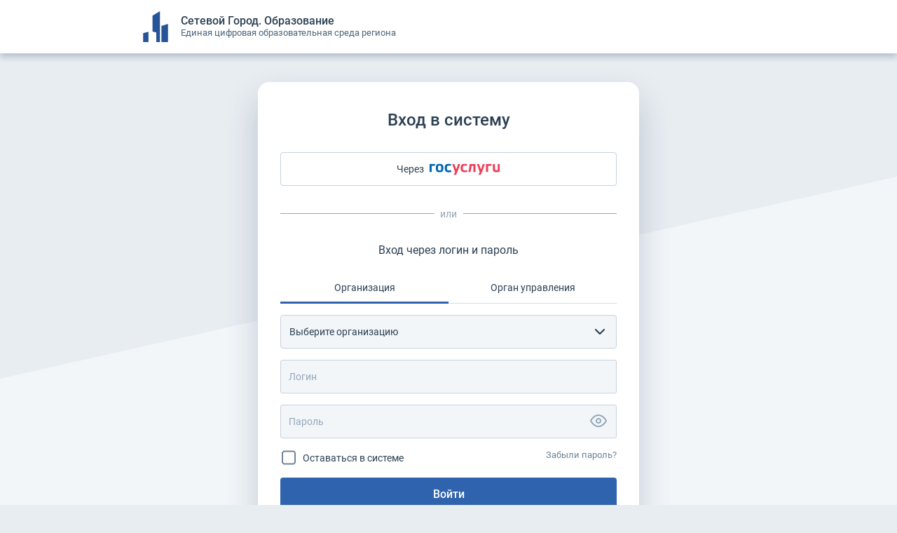

--- FILE ---
content_type: text/html; charset=utf-8
request_url: https://sgo.e-mordovia.ru/
body_size: 5587
content:
<!DOCTYPE html>
<html class="lang__global lang__global__ru">
<head>
	<title class="lang__title">&#x421;&#x435;&#x442;&#x435;&#x432;&#x43E;&#x439; &#x413;&#x43E;&#x440;&#x43E;&#x434;. &#x41E;&#x431;&#x440;&#x430;&#x437;&#x43E;&#x432;&#x430;&#x43D;&#x438;&#x435;</title>
	<!-- <meta name="viewport" content="width=device-width, initial-scale=1.0"> -->
	<meta name="viewport" content="width=320">
	<meta http-equiv="Expires" content="10" />
	<meta http-equiv="Content-type" content="text/html; charset=utf-8" />
	<meta http-equiv="X-UA-Compatible" content="IE=edge">
	<link rel="manifest" href="/static/dist/common/manifest.webmanifest">
    <link rel="icon" href="/static/dist/common/img/favicon.ico" sizes="any">
    <link rel="icon" href="/static/dist/common/img/icon.svg" type="image/svg+xml">
    <link rel="shortcut icon" href="/static/dist/common/img/shortcut-icon.png">
	<link rel="apple-touch-icon" href="/static/dist/common/img/shortcut-icon.png">

	<link rel="stylesheet" type="text/css" href="/static/vendor/bootstrap/css/bootstrap.min.css" />
	
	<link rel="stylesheet" type="text/css" href="/static/vendor/bootstrap3-dialog/css/bootstrap-dialog.min.css" />
	
	<link rel="stylesheet" type="text/css" href="/static/vendor/custom/fonts/font-awesome/css/font-awesome.min.css">
	
	<script src="/static/vendor/components/jquery/dist/jquery.min.js" type="text/javascript"></script>
	<script src="/static/vendor/bootstrap/js/bootstrap.min.js" type="text/javascript"></script>
	<script src="/static/vendor/components/bowser.min.js" type="text/javascript"></script>

	<link rel="stylesheet" type="text/css" href="/static/vendor/components/select2/dist/css/select2.min.css"/>

	<script src="/static/vendor/components/select2/dist/js/select2.full.min.js" type="text/javascript"></script>
	<script src="/static/vendor/components/select2/dist/js/i18n/ru.js" type="text/javascript"></script>
	<script type="text/javascript">$.fn.select2.defaults.set("language", "ru"); $.fn.select2.defaults.set("dropdownAutoWidth", "true");</script>

	<link rel="stylesheet" type="text/css" href="/static/dist/app/login/css/login.component.min.css?ver" />
	<link rel="stylesheet" type="text/css" href="/extras/authorize.css?ver" />


	<script src="/static/vendor/custom/js/md5r.min.js" type="text/javascript"></script>

	<script>
		function getChromeVersion () {
			var raw = navigator.userAgent.match(/Chrom(e|ium)\/([0-9]+)\./);
			return raw ? parseInt(raw[2], 10) : false;
		}

		if (navigator.appName == 'Microsoft Internet Explorer'
			|| !!(navigator.userAgent.match(/Trident/) || (typeof $.browser !== "undefined" && $.browser.msie == 1))
			|| getChromeVersion() < 57)
		{
			var fileref = document.createElement('script')
			fileref.setAttribute("type","text/javascript")
			fileref.setAttribute("src", "/static/vendor/components/babel-polyfill-standalone/babel-polyfill.min.js")
			document.getElementsByTagName("head")[0].appendChild(fileref);
		}
	</script>



	<!-- <script type="text/javascript" src="//www.gstatic.com/firebasejs/3.6.8/firebase.js"></script>
	<script type="text/javascript" src="/firebase_subscribe.js"></script> -->




	<base href="/" />

	<style>
		.ns-cloak {
			display: none !important;
		}
	</style>
</head>

<body class="school">
	<ng-include src="'/extras/authorize_header.html?ver'"></ng-include>

	<div class="container padding0">
		<!-- загрузчик -->
		<main class="main auth-loader">
			<div class="bgloader">
				<div class="loader">
					<div class="loader__logo">
						<img src="/static/dist/app/login/img/loader-logo.png">
					</div>
					<div class="loader__animationline">
						<div class="loader__animationline-bgline"></div>
						<div class="loader__animationline-shuttle shake"></div>
					</div>
					<div class="loader__text lang__ru">Загрузка...</div>
				</div>
			</div>
		</main>
		<ng-view></ng-view>
	</div>

	<script src="/static/vendor/components/angular-bundle.min.js?ver=5.45.78631.14&amp;cache-evict=638675463302604274" type="text/javascript"></script>
	<script src="/static/vendor/custom/js/angular-locale/angular-locale_ru-ru.js" type="text/javascript"></script>

	<script src="/static/dist/lng/language_ru.js?ver=5.45.78631.14&amp;cache-evict=638675463302604274" type="text/javascript"></script>

	<script type="text/javascript">
		$(function() {
			var initInjector = angular.injector(['ng', 'ngCookies', 'appboostrap']);
			var loginInitializer = initInjector.get("loginInitializer");

			loginInitializer.init()
				.then(function() {
					angular.bootstrap(angular.element("body"), ["irtech.netcity.login"]);
				});
		});
	</script>

	<script src="/static/dist/app/login/app-bundle.js?ver=5.45.78631.14&amp;cache-evict=638675463302604274" type="text/javascript"></script>
	<script src="/extras/authorize.js?ver=5.45.78631.14&amp;cache-evict=638675463302604274" type="text/javascript"></script>

	<script src="/static/vendor/components/angular-bootstrap/ui-bootstrap-tpls-2.5.7.min.js" type="text/javascript"></script>
	<div id="modals-holder"></div>

	<script type="text/javascript">
		var $buoop = { vs: { i: 11, f: 52, o: 44, s: 7, c: 49 }};
		function $buo_f() {
			var e = document.createElement("script");

			e.src = "//browser-update.org/update.min.js";
			document.body.appendChild(e);
		};
		try {
			document.addEventListener("DOMContentLoaded", $buo_f, false);
		}
		catch ( e ) {
			window.attachEvent("onload", $buo_f);
		}
	</script>
</body>
</html>



--- FILE ---
content_type: text/html
request_url: https://sgo.e-mordovia.ru/extras/authorize_header.html?ver
body_size: 532
content:
<header>
    <div class="logoline lang__ru">
        <div class="logoline__limiter">
            <img class="logo" src="/static/dist/app/login/img/logo.png">
            <div class="logoline__textblock">
                <div class="logoline__headertext">Сетевой Город. Образование</div>
                <div class="logoline__slogantext hidden-xs">Единая цифровая образовательная среда региона</div>
            </div>
        </div>
    </div>
</header>


--- FILE ---
content_type: text/html
request_url: https://sgo.e-mordovia.ru/static/dist/app/login/login.divarication.component.html
body_size: 43
content:
<loader ng-hide="$ctrl.ready"></loader>



--- FILE ---
content_type: text/html
request_url: https://sgo.e-mordovia.ru/static/dist/app/login/loader.component.html
body_size: 442
content:
<main class="main">
	<div class="bgloader">
		<div class="loader">
			<div class="loader__logo">
				<img src="/static/dist/app/login/img/loader-logo.png">
			</div>
			<div class="loader__animationline">
				<div class="loader__animationline-bgline"></div>
				<div class="loader__animationline-shuttle shake"></div>
			</div>
			<div class="loader__text">{{$ctrl.language.Generic.Common.kLoad_2}}</div>
		</div>
	</div>
</main>

--- FILE ---
content_type: text/html
request_url: https://sgo.e-mordovia.ru/static/dist/app/login/loginform.component.html
body_size: 1666
content:
<change-language ng-if="$ctrl.ready"></change-language>

<loader ng-hide="$ctrl.ready"></loader>

<main class="main" ng-if="$ctrl.ready">
	<div class="form primary-input-form h573" ng-form="$ctrl.form" ng-enter="$ctrl.login()">
		<a ng-if="$ctrl.back" href class="backbutton" ng-click="$ctrl.goToAccounts()">
			<img class="backbutton-icon" src="/static/dist/app/login/img/back.png">
		</a>

		<div class="form__headertext">{{$ctrl.language.Generic.Login.kSignIn}}</div>
		<div ng-show="!$ctrl.idpBindUser" style="width: 100%">
			<p class="law-comment" ng-if="!$ctrl.isShowLogPass">
				В соответствии с законодательством РФ авторизация в системе осуществляется исключительно через учетную запись ЕСИА
			</p>

			<div class="gosbutton gosbutton-loginform" ng-show="$ctrl.canEsa()" ng-click="$ctrl.loginWithEsa()">
				<div class="gosbutton__textgroup">
					<div class="gosbutton__textgroup-text">{{$ctrl.language.Generic.Login.kMsgThrough}}</div>
					<img class="gosbutton__textgroup-logo" src="/static/dist/app/login/img/gos.svg">
				</div>
			</div>

			<div class="gosbutton gosbutton-loginform" ng-show="!$ctrl.canEsa() && $ctrl.canEsia()" ng-click="$ctrl.loginWithEsia()">
				<div class="gosbutton__textgroup">
					<div class="gosbutton__textgroup-text">{{$ctrl.language.Generic.Login.kMsgThrough}}</div>
					<img class="gosbutton__textgroup-logo" src="/static/dist/app/login/img/gos.svg">
				</div>
			</div>

			<div class="wrapper-or" ng-if="$ctrl.isShowLogPass" ng-show="$ctrl.canEsa() || $ctrl.canEsia()">
				<div class="wrapper-or__line"></div>
				<div class="wrapper-or__text">{{$ctrl.language.Generic.SetupSchoolUI.kMsgOr}}</div>
			</div>
		</div>

		<div class="logpass" ng-if="$ctrl.isShowLogPass">
			<div class="logpass__headertext">{{$ctrl.language.Generic.Login.kSignInByLoginAndPass}}</div>
			<div class="changeorg" ng-if="!$ctrl.mobile && $ctrl.isEmVisible">
				<div class="changeorg_item" ng-click="$ctrl.changeMode('EducOrg')" ng-class="{'active': $ctrl.mode == 'EducOrg'}">
					{{$ctrl.language.Generic.Common.kOrganization}}
				</div>
				<div class="changeorg_item" ng-click="$ctrl.changeMode('EducManagement')" ng-class="{'active': $ctrl.mode == 'EducManagement'}">
					{{$ctrl.language.Generic.Common.kManagementOrgan}}
				</div>
			</div>
			<div class="dropdown-org" ng-if="$ctrl.mode == 'EducOrg'" ng-class="{'has-error': $ctrl.form.org.$invalid && ($ctrl.form.org.$dirty || $ctrl.form.$displayErrors)}">
				<div class="select2__button">
					<select2 name="org" ng-if="$ctrl.orgSettings" class="form-control" options="$ctrl.orgSettings" required ng-model="$ctrl.organization"></select2>
					<span class="help-block" ng-if="$ctrl.form.org.$invalid && ($ctrl.form.org.$dirty || $ctrl.form.$displayErrors)">
						{{$ctrl.language.Generic.Messages.kRequiredField}}
					</span>
				</div>
			</div>
			<div class="dropdown-org" ng-if="$ctrl.mode == 'EducManagement'" ng-class="{'has-error': $ctrl.form.em.$invalid && ($ctrl.form.em.$dirty || $ctrl.form.$displayErrors)}">
				<div class="select2__button">
					<select2 name="em" ng-if="$ctrl.emSettings" class="form-control" options="$ctrl.emSettings" required ng-model="$ctrl.educManagement"></select2>
					<span class="help-block" ng-if="$ctrl.form.em.$invalid && ($ctrl.form.em.$dirty || $ctrl.form.$displayErrors)">
						{{$ctrl.language.Generic.Messages.kRequiredField}}
					</span>
				</div>
			</div>

			<div class="lc-input lc-input-login" id="login" ng-class="{ 'valid': $ctrl.loginName, 'active': $ctrl.editLoginName || $ctrl.loginName }">
				<div class="lc-input-placeholder">
					{{$ctrl.language.Generic.Common.kLogin}}
				</div>
				<input name="loginname" class="lc-input-control" type="text" required ng-model="$ctrl.loginName" ng-click="$ctrl.editLoginName = true" ng-blur="$ctrl.editLoginName = false">
				<div class="lc-input-valid-icon">
					<img src="/static/dist/app/login/img/check.png">
				</div>
			</div>
			<div ng-if="$ctrl.form.loginname.$invalid && ($ctrl.form.loginname.$dirty || $ctrl.form.$displayErrors)" class="has-error">
				<span class="help-block">{{$ctrl.language.Generic.Messages.kFillLogin}}</span>
			</div>

			<div class="logpass__pass" id="password" ng-class="{ 'openeye': $ctrl.showPassword, 'active': $ctrl.editPassword || $ctrl.password }">
				<div class="logpass__pass-placeholder">
					{{$ctrl.language.Generic.Common.kPassword}}
				</div>
				<input name="password" class="logpass__input" ng-attr-type="{{ $ctrl.showPassword ? 'text' : 'password' }}" required ng-model="$ctrl.password" ng-click="$ctrl.editPassword = true" ng-blur="$ctrl.editPassword = false">
				<div class="logpass__pass-icon" ng-click="$ctrl.togglePasswordIcon()">
					<img class="eyeon" src="/static/dist/app/login/img/eye.png">
					<img class="eyeoff" src="/static/dist/app/login/img/eyeoff.png">
					<img class="eyeon-blue" src="/static/dist/app/login/img/blue_eye.png">
					<img class="eyeoff-blue" src="/static/dist/app/login/img/blue_eyeoff.png">
				</div>
			</div>
			<div ng-if="$ctrl.form.password.$invalid && ($ctrl.form.password.$dirty || $ctrl.form.$displayErrors)" class="has-error">
				<span class="help-block">{{$ctrl.language.Generic.Messages.kFillPassword}}</span>
			</div>

			<div class="add_features">
				<a class="lc-checkbox" href ng-if="!$ctrl.mobile && $ctrl.mode == 'EducOrg'" ng-class="{ 'active': $ctrl.remember }" ng-click="$ctrl.toggleRemember()">
					<div class="lc-checkbox-icon">
						<img class="state01" src="/static/dist/app/login/img/checkbox.png">
						<img class="state02" src="/static/dist/app/login/img/checkbox_2.png">
						<img class="state03" src="/static/dist/app/login/img/checkbox_3.png">
						<img class="state04" src="/static/dist/app/login/img/checkbox_4.png">
					</div>
					<div class="lc-checkbox-text">{{$ctrl.language.Generic.Login.kStayLoggedIn}}</div>
				</a>
				<a class="add_features-forgotpass" href ng-if="$ctrl.mode == 'EducOrg' && !$ctrl.esiaMainAuth" ng-click="$ctrl.recoveryPassword()">{{$ctrl.language.Generic.Login.kForgotPassword}}</a>
			</div>
			<p class="info-text" ng-show="$ctrl.idpBindUser">
				<small>
					{{$ctrl.language.Generic.Common.kLoginAndBindNetCityAccount.replace('{0}', $ctrl.productName).replace('{1}', $ctrl.language.Generic.Login.kStateServicesPortal)}}
				</small>
			</p>
			<div class="primary-button" ng-click="$ctrl.login()">{{$ctrl.language.Generic.Common.kbtnLogin}}</div>
		</div>
	</div>
</main>

--- FILE ---
content_type: text/css
request_url: https://sgo.e-mordovia.ru/static/dist/app/login/css/login.component.min.css?ver
body_size: 29959
content:
@charset "UTF-8";a,a:focus,a:visited,body{font-family:Roboto,Arial}.add_features-forgotpass,.add_features-stayinsystem,.main a,.main a:active,.main a:focus,.main a:hover,.main a:visited,a,a:focus,a:visited{text-decoration:none}.clearfix:after,.fog,.main:before{content:""}.backbutton,.logoline{box-shadow:0 6px 8px rgba(9,35,72,.2)}.logoline,header{position:relative}@font-face{font-family:Roboto;font-style:normal;font-weight:400;src:url(/static/dist/app/login/fonts/Roboto/Roboto-Regular.ttf) format("truetype")}@font-face{font-family:Roboto;font-style:normal;font-weight:500;src:url(/static/dist/app/login/fonts/Roboto/Roboto-Medium.ttf) format("truetype")}@font-face{font-family:Roboto;font-style:normal;font-weight:700;src:url(/static/dist/app/login/fonts/Roboto/Roboto-Bold.ttf) format("truetype")}body{color:#2C4053;background:#E8EDF2}a,a:focus,a:visited{transition:ease-in-out .2s}header{z-index:1}.top32{margin-top:32px!important}.hidden{display:none}.halfper{width:calc(50% - 8px)!important}.clearfix:after{visibility:hidden;display:block;font-size:0;clear:both;height:0}.h636{height:636px}.h477{height:477px}.h573{height:573px}.h476{height:476px}.h348{height:348px}.h580{height:580px}.order0{order:0!important}.order1{order:1!important}.order2{order:2!important}.order3{order:3!important}.order4{order:4!important}.order5{order:5!important}.margin0{margin:0!important}.margintop8{margin-top:8px!important}.margintop16{margin-top:16px!important}.avaColor0{background:#6995D6}.avaColor1{background:#69D6AC}.avaColor2{background:#FFB74D}.avaColor3{background:#BA68C8}.avaColor4{background:#4DD0E1}.avaColor5{background:#C0D669}.avaColor6{background:#90A4AE}.avaColor7{background:#A1887F}.avaColor8{background:#64B5F6}.logoline{width:100%;height:76px;background:#fff}.logoline__limiter{display:flex;flex-direction:row;align-items:center;padding:0;position:absolute;width:69%;left:0;right:0;margin:auto;top:calc(50% - 24px)}.logo{position:static;width:48px;height:48px;left:0;top:0}.logoline__textblock{display:flex;flex-direction:column;align-items:flex-start;padding:0;left:60px;top:7px;flex:none;order:1;flex-grow:0;margin:0 12px}.logoline__headertext{line-height:18px;font-size:16px;font-weight:500;color:#2C4053}.logoline__slogantext{font-size:13px;line-height:16px;color:#4D657A}.navline{width:100%;min-height:48px;height:auto;position:relative;background:#255498;color:#fff;font-size:16px;font-weight:500;line-height:18px}.navline__limiter{display:flex;flex-direction:row;align-items:center;padding:0;position:relative;width:69%;left:0;right:0;margin:auto;top:0}.menu{display:flex;flex-direction:row;padding-right:125px}.menu__item{transition:ease-in-out .32s;height:auto;cursor:pointer;background:#255498;align-items:center;padding:15px 16px;position:static;color:#fff}.gosbutton__textgroup,.help-button{position:absolute;flex-direction:row}.menu__item:hover{background:#4376BE}.menu__item.active{background:#1f477f;cursor:default}.help-button{transition:ease-in-out .32s;display:flex;height:100%;cursor:pointer;background:#255498;align-items:center;padding:0 12px 0 16px;right:0;top:0}.help-button__icon,.help-button__icon img{width:24px;height:24px}.help-button:hover{background:#4376BE}.help-button__icon{position:static;right:0;top:calc(50% - 12px);margin:0 0 0 8px}.form,.gosbutton__textgroup{margin:auto;top:0;display:flex;right:0;bottom:0}.gosbutton,.primary-input-form{width:480px}.main:before{z-index:-1;position:fixed;left:0;right:0;bottom:0;border:40vh solid transparent;border-left:0 solid transparent;border-right:100vw solid #f2f6f9;border-bottom:25vh solid #f2f6f9}.form{background:#fff;flex-direction:column;align-items:center;padding:40px 32px;left:0;box-shadow:0 24px 48px rgba(9,35,72,.2);border-radius:16px}.form__headertext{font-weight:500;font-size:24px;line-height:28px;text-align:center;color:#2c4053}.gosbutton{transition:ease-in-out .2s;background:#fff;cursor:pointer;position:relative;height:48px;flex:none;order:1;flex-grow:0;padding:15px 0;border:1px solid #C6D2DD;box-sizing:border-box;border-radius:4px}.gosbutton:hover{background:#F2F6F9}.gosbutton__textgroup{width:148.27px;height:18px;left:0}.gosbutton__textgroup-text{position:static;font-weight:400;font-size:14px;line-height:16px;display:flex;align-items:center;text-align:right;color:#2C4053}.law-comment,.wrapper-or__text{line-height:16px;color:#94A7B9}.gosbutton__textgroup-logo{position:static;margin-top:1px;margin-left:8px}.gosbutton-loginform{margin-top:32px}.law-comment{margin-top:10px;margin-bottom:-20px;font-size:13px}.form__icon,.hinttext,.wrapper-or{margin-top:32px}.wrapper-or{width:100%;position:relative;height:16px;flex:none;order:2;flex-grow:0}.wrapper-or__line{position:absolute;z-index:0;top:7px;left:0;height:0;width:100%;border-bottom:1px solid #94A7B9}.wrapper-or__text{position:absolute;z-index:1;top:0;left:0;right:0;margin:auto;background:#fff;width:25px;height:16px;font-size:14px;display:flex;padding:0 8px;align-items:center;text-align:center}.logpass{display:flex;flex-direction:column;align-items:flex-start;padding:0;position:static;width:100%;left:32px;top:228px;flex:none;order:3;flex-grow:0}.logpass .lc-input-login{order:3}.logpass__headertext{min-height:24px;top:0;font-size:16px;line-height:24px;text-align:center;flex:none;order:0;align-self:center;flex-grow:0}.changeorg,.dropdown-org,.lc-input,.logpass__login,.logpass__pass,.select-options{align-self:flex-start;margin-top:16px}.changeorg{width:480px;height:48px;left:0;top:0;flex:none;order:1;flex-grow:0;display:flex;flex-direction:row;border-bottom:1px solid #D3DDE5}.changeorg_item{cursor:pointer;align-items:flex-start;padding:12px 0;text-align:center;position:relative;width:240px;left:0;bottom:-1px;font-size:14px;line-height:24px}.changeorg_item.active{border-bottom:3px solid #3063AD;background:#fff}.dropdown-org,.select-options{display:flex;flex-direction:column;align-items:center;padding:0;width:480px;height:auto;left:0;top:0;flex:none;order:2;flex-grow:0}.dropdown-org__button,.select-options__button{display:flex;flex-direction:row;border:1px solid #C6D2DD;background:#F2F6F9;width:480px;border-radius:4px;box-sizing:border-box;cursor:pointer}.active-button .dropdown-org__button-icon{transform:rotate(180deg)}.dropdown-org__button-text,.select-options__button-text{padding:16px 12px;font-size:14px;line-height:16px;width:100%;white-space:nowrap;overflow:hidden;text-overflow:ellipsis}.dropdown-org__button-icon,.select-options__button-icon{width:24px;height:24px;right:12px;top:12px;padding:12px}.dropdown-org__button-text{padding:15px 11px}.dropdown-org__button-icon{padding:11px 12px}.lc-input{position:relative;display:flex;flex-direction:row;border-radius:3px;align-items:flex-start;padding:0;width:100%;height:48px;left:0;top:0;flex:none;flex-grow:0;border:1px solid #C6D2DD;background:#F2F6F9;box-sizing:border-box}.lc-input.active{border:1px solid #4376BE}.lc-input.active [class*=placeholder]{color:#3063AD;font-size:12px;top:7px}.lc-input.active [class*=control]{padding:24px 48px 6px 12px}.lc-input-control,.logpass__input{padding:15px 48px 15px 12px;line-height:16px;box-sizing:border-box;outline:0}.lc-input.valid .lc-input-valid-icon{display:block}.lc-input-placeholder{top:15px;left:11px;position:absolute;color:#94A7B9;font-size:14px;line-height:16px}.lc-input-control{z-index:1;background:0;top:0;left:0;border-radius:4px;width:100%;border:0;font-size:14px;color:#2C4053;position:absolute}.logpass__login,.logpass__pass{position:relative;display:flex;flex-direction:row;border-radius:3px;align-items:flex-start;padding:0;width:100%;height:48px;left:0;top:0;flex:none;order:3;flex-grow:0;border:1px solid #C6D2DD;background:#F2F6F9;box-sizing:border-box}.logpass__login.valid .lc-input-valid-icon,.logpass__pass.valid .lc-input-valid-icon,.withinput.valid .lc-input-valid-icon{display:block}.logpass__login.active,.logpass__pass.active,.withinput.active{border:1px solid #4376BE}.logpass__login.active [class*=placeholder],.logpass__pass.active [class*=placeholder]{color:#3063AD;font-size:12px;top:7px}.logpass__login.active [class*=input],.logpass__pass.active [class*=input]{padding:24px 48px 6px 12px}.withinput{position:relative;height:48px}.withinput .dropdown-org__button-text{width:auto;top:15px;left:12px;position:absolute;padding:0}.withinput .dropdown-org__button-icon{position:absolute;padding:0;top:11px}.withinput.active .dropdown-org__button-text{color:#3063AD;font-size:12px;top:7px}.withinput.active [class*=input]{padding:24px 48px 7px 12px}.eyeoff,.eyeoff-blue,.eyeon-blue,.lc-input-valid-icon{display:none}.logpass__login-placeholder,.logpass__pass-placeholder{top:15px;left:11px;position:absolute;color:#94A7B9;font-size:14px;line-height:16px}.lc-input-valid-icon,.logpass__pass-icon{width:48px;height:47px;right:0;top:0;position:absolute;z-index:0}.add_features,.lc-checkbox{height:24px;position:static}.lc-input-valid-icon img,.logpass__pass-icon img{position:absolute}.logpass__pass-icon{cursor:pointer;z-index:1}.logpass__pass-icon img{top:calc(50% - 12px - 1px);left:calc(50% - 12px - 1px)}.lc-input-valid-icon img{top:calc(50% - 12px - 1px);left:calc(50% - 12px)}.eyeon,.logpass__pass.openeye .eyeoff{display:block}.logpass__pass.active .eyeoff,.logpass__pass.active .eyeon,.logpass__pass.openeye .eyeon{display:none}.logpass__pass.active .eyeon-blue{display:block}.logpass__pass.active.openeye .eyeon-blue{display:none}.logpass__pass.active.openeye .eyeoff-blue{display:block}.state02,.state03,.state04{display:none}.add_features-stayinsystem:active .state02{display:block}.add_features-stayinsystem:active .state01,.add_features-stayinsystem:active .state03,.add_features-stayinsystem:active .state04{display:none}.add_features-stayinsystem.active{background:0 0}.add_features-stayinsystem.active .state03{display:block}.add_features-stayinsystem.active .state01,.add_features-stayinsystem.active .state02,.add_features-stayinsystem.active .state04{display:none}.add_features-stayinsystem.active:active .state04{display:block}.add_features-stayinsystem.active:active .state01,.add_features-stayinsystem.active:active .state02,.add_features-stayinsystem.active:active .state03,.arrow_blue{display:none}.active .arrow_blue{display:block}.active .arrow_gray{display:none}.logpass__input{z-index:1;background:0;top:0;left:0;border-radius:4px;width:100%;border:0;font-size:14px;color:#2C4053;position:absolute}.add_features{display:flex;flex-direction:row;align-self:center;width:100%;left:0;top:0;flex:none;order:5;flex-grow:0;margin-top:16px}.add_features .lc-checkbox,.select-options{align-self:flex-start}.lc-checkbox{display:flex;flex-direction:row;align-self:center;color:#2C4053;left:0;top:0}.lc-checkbox:active,.lc-checkbox:focus,.lc-checkbox:visited{outline:0;color:#2C4053}.add_features-forgotpass,.add_features-forgotpass:active,.add_features-forgotpass:focus,.add_features-forgotpass:visited,.lc-checkbox:hover{color:#6D859B}.lc-checkbox:active .state02,.lc-checkbox:focus .state02{display:block}.lc-checkbox:active .state01,.lc-checkbox:active .state03,.lc-checkbox:active .state04,.lc-checkbox:focus .state01,.lc-checkbox:focus .state03,.lc-checkbox:focus .state04{display:none}.lc-checkbox.active{background:0 0}.lc-checkbox.active .state03{display:block}.lc-checkbox.active .state01,.lc-checkbox.active .state02,.lc-checkbox.active .state04{display:none}.lc-checkbox.active:active .state04{display:block}.lc-checkbox.active:active .state01,.lc-checkbox.active:active .state02,.lc-checkbox.active:active .state03{display:none}.lc-checkbox-icon{width:24px;height:24px;left:0;top:0;margin-top:-1px}.lc-checkbox-text{font-size:14px;line-height:24px;margin-left:8px;top:0}.add_features-forgotpass{margin-left:auto;font-size:13px;line-height:16px;height:16px;right:0;display:flex;align-items:center;text-align:right}.add_features-forgotpass:hover{color:#2C4053}.flex-buttons{width:100%;display:flex;justify-content:space-between}.primary-button,.white-button{padding:12px 0;flex:none;transition:ease-in-out .2s;text-align:center;font-weight:500}.primary-button{cursor:pointer;width:100%;position:static;background:#3063AD;border-radius:4px;order:6;flex-grow:0;margin-top:16px;font-size:16px;line-height:24px;color:#fff}.primary-button:hover{background:#4376BE}.mt--16{min-width:100px;margin-top:0!important}.select2-results{padding:8px}.report-button{order:4!important}.disclamer{position:absolute;top:50%;left:50%;transform:translate(-50%,-50%);background:#fff;padding:40px 32px;box-shadow:0 24px 48px rgba(9,35,72,.2);border-radius:16px}.disclamer span{text-transform:uppercase;font-weight:500}.disclamer p:first-of-type{font-weight:500}.form-report h2{margin-top:0}.form-report h3{font-size:16px}.form-report .notify-block p a{text-decoration:underline}.form-report .select2__button{margin-bottom:8px;position:relative}.form-report .select2__button .form-report__block__label{font-weight:600;font-size:11px;position:absolute;top:7px;left:11px;z-index:2}.form-report .report-select__wrp{position:relative}.form-report .report-select__wrp .arrow{background:url(../img/arrow_gray.png) center no-repeat;width:40px;height:40px;position:absolute;top:10px;right:5px}.form-report .report-select{height:53px;padding-top:21px;appearance:none;background-color:#F2F6F9;color:#2C4053}.form-report .form-report__block{position:relative;width:100%;margin-bottom:8px;border:1px solid #C6D2DD;border-radius:4px;background:#f2f6f9;padding:24px 48px 6px 12px}.form-report .form-report__block .form-report__block__label{font-weight:600;font-size:11px;position:absolute;top:7px;left:11px}.hinttext__header,.white-button{font-size:16px;line-height:24px}.form-report .form-report__block textarea{resize:none;width:100%;margin-top:8px;border-top-left-radius:0;border-top-right-radius:0;border-bottom:0;border-right:0;border-left:0}.form-report .report-textarea{padding:24px 0 0}.form-report .small{text-align:end}.form-report .small-start{width:100%}.form-report .primary-button[disabled]{opacity:.5;cursor:not-allowed}.form-report .help-block{color:red}.form-report .select2-selection{height:54px!important}.form-report .select2-selection .select2-selection__rendered{margin:26px 48px 0 12px!important}.form-report .select2-selection .select2-selection__arrow{margin-top:5px!important}@media (max-width:500px){.form-report h2{margin-left:30px}}@media (max-width:400px){.form-report h2{margin-left:40px}.report-button{margin-top:0!important}.disclamer{position:relative}}.esia-01{width:376px}.form__icon{position:relative;width:64px;height:64px}.hinttext__regular{margin-top:16px;font-size:13px;line-height:16px;color:#6D859B}.hinttext__regular a,.hinttext__regular a:active,.hinttext__regular a:focus,.hinttext__regular a:visited{color:#3063AD;text-decoration:underline}.form__icon-img{position:absolute;left:-6px;top:0}.esia-02{width:376px}.logpass-box{width:100%;order:3}.h_buttons,.h_buttons2{height:48px;margin-top:16px;width:100%;display:flex;flex-direction:row;gap:16px;order:4}.primary-button-report{flex:1;margin-top:0}.h_buttons3{margin-top:16px;order:3;width:100%;display:flex;flex-direction:column;gap:16px}.h_buttons3 .primary-button{order:1}.h_buttons3 .primary-button,.h_buttons3 .white-button{width:100%;margin-top:0!important}.h_buttons2{margin-top:32px}.remembered-users__item,.white-button{position:relative;margin:0;cursor:pointer}.white-button{background:#fff;width:100%;height:48px;order:1;flex-grow:0;border:1px solid #C6D2DD;box-sizing:border-box;border-radius:4px}.white-button:hover{background:#F2F6F9}.select-options{width:100%;height:auto;left:0;top:0;flex:none;order:2;flex-grow:0;margin-top:32px}.select-options__button{display:flex;flex-direction:row;border:0;background:#F2F6F9;width:100%;border-radius:4px;box-sizing:border-box;margin-top:8px;cursor:pointer}.select-options__button:first-child{margin-top:0}.select-options__button-text{padding:16px;font-size:14px;line-height:16px;width:100%}.select-options__button-icon{width:24px;height:24px;right:12px;top:12px;padding:12px}.secondary-input-form{width:416px}.remembered-users{margin-top:16px;display:flex;flex-direction:column;order:1;width:100%;background:#fff}.remembered-users__item{padding:0;height:82px;border-top:1px solid #E8EDF2;display:flex;flex-direction:row}.remembered-users__item:first-child{border-top:1px solid #fff}.remembered-users__item:hover{background:#F2F6F9;border-top:1px solid #F2F6F9}.remembered-users__item:hover .remembered-content .fog{background:url(../img/gray-fog.png);background-size:100% 100%}.remembered-users__item:hover+.remembered-users__item{border-top:1px solid #F2F6F9}.avatar{margin:12px 0 12px 12px;width:58px;height:58px;border-radius:50%;color:#fff;font-size:24px;line-height:58px;text-align:center}.remembered-users__item-closeicon{position:absolute;z-index:1;right:6px;top:6px}.remembered-content{overflow:hidden;position:relative;height:58px;margin:12px 12px 12px 8px;color:#2C4053}.backbutton,.backbutton-icon,.fog,.loader{position:absolute}.headertext,.mainuser{margin-top:32px}.fog{transition:ease-in-out .2s;width:50px;height:58px;right:0;top:0;background:url(../img/white-fog.png);background-size:100% 100%}.remembered-content__date,.remembered-content__name,.remembered-content__org{white-space:nowrap}.remembered-content__name{height:22px;line-height:22px;font-weight:500;font-size:14px}.remembered-content__date,.remembered-content__org{height:18px;line-height:18px;font-size:12px}.headertext{height:24px;top:0;font-size:16px;line-height:24px;text-align:center;flex:none;order:0;align-self:center;flex-grow:0}.backbutton{width:48px;height:48px;left:-24px;top:32px;background:#fff;border-radius:4px}.backbutton-icon{width:24px;height:24px;left:calc(50% - 12px);top:calc(50% - 12px)}.mainuser__avatar{width:80px;height:80px;border-radius:50%;color:#fff;font-size:39px;line-height:80px;text-align:center;left:0;right:0;top:0;margin:auto}.mainuser__name{margin-top:24px;font-size:16px;line-height:20px;font-weight:500}.mainuser__date{color:#6D859B;font-size:14px;line-height:20px}.mainuser__date,.mainuser__name{text-align:center}.secondary-input-form-in{width:376px}.bgloader{width:100%;height:100%;background:#E8EDF2}.loader{width:96px;height:106px;display:flex;flex-direction:column;align-items:center;left:0;right:0;top:0;bottom:0;margin:auto;color:#6995D6;font-size:16px;line-height:19px;text-align:center}.loader__logo{width:50px;height:63px}.loader__animationline{position:relative;margin-top:12px}.loader__animationline-bgline{position:relative;overflow:hidden;width:96px;background:#D3DDE5;height:6px;border-radius:6px}.loader__animationline-shuttle{position:absolute;top:1px;left:1px;width:16px;background:#6995D6;height:4px;border-radius:6px}.loader__text{margin-top:8px}body.school .bootstrap-dialog.type-info .modal-header,body.school .bootstrap-dialog.type-primary .modal-header{background-color:#307FBD}body.school .container{position:absolute;width:100%;padding:0;top:0;bottom:0;margin:auto}.main.auth-loader{height:100%}body.school .container>ng-view{display:block;position:relative;top:76px}@keyframes animation-shake{from,to{left:1px}50%{left:79px}}.shake{animation:animation-shake 1.2s ease-in-out infinite}.dropdown-org,.select-options{position:relative}.dropdown-org__menu{overflow:auto;z-index:2;position:absolute;padding:6px 0;width:100%;height:236px;left:0;top:52px;background:#fff;border:1px solid #e0e7ee;box-sizing:border-box;box-shadow:0 2px 4px rgba(9,35,72,.2);border-radius:3px}.dropdown-org__menu::-webkit-scrollbar{width:6px;background-color:#F2F6F9}.dropdown-org__menu::-webkit-scrollbar-thumb{background-color:#C6D2DD;border-radius:4px}.dropdown_item:hover,.select-options__item-role.active,.select-options__item-role:hover,.select-options__item-username.active,.select-options__item-username:hover,.select-options__item:hover{background:#F2F6F9}.dropdown_item,.select-options__item{display:flex;flex-direction:column;cursor:pointer;height:56px;width:100%;position:relative}.select-options__item-role,.select-options__item-username{display:flex;flex-direction:row;cursor:pointer;height:36px;width:100%;position:relative}.select-options__menu-org,.select-options__menu-role,.select-options__menu-username{height:auto;overflow:hidden;z-index:2;position:absolute;padding:6px 0;width:100%;left:0;top:52px;background:#fff;border:1px solid #e0e7ee;box-sizing:border-box;box-shadow:0 2px 4px rgba(9,35,72,.2);border-radius:3px}.select-options__menu-org::-webkit-scrollbar,.select-options__menu-role::-webkit-scrollbar,.select-options__menu-username::-webkit-scrollbar{width:6px;background-color:#F2F6F9}.select-options__menu-org::-webkit-scrollbar-thumb,.select-options__menu-role::-webkit-scrollbar-thumb,.select-options__menu-username::-webkit-scrollbar-thumb{background-color:#C6D2DD;border-radius:4px}.select-options__menu-org{display:none;z-index:3}.select-options__menu-role{display:none}.select-options__menu-username{display:none;z-index:4}.org-name-data{margin:6px 12px 0;font-size:14px;line-height:24px;height:24px;white-space:nowrap;overflow:hidden;text-overflow:ellipsis}.org-location-data{margin:0 12px;font-style:italic;font-size:11px;line-height:14px;height:14px;white-space:nowrap;overflow:hidden;text-overflow:ellipsis}.role-text,.user-name-text{margin:6px 12px;font-size:14px;line-height:24px;width:100%}.role-icon,.user-name-icon{display:none;margin:6px 12px}.org-icon{display:none;position:absolute;top:16px;right:12px}.active{background:#F2F6F9}.active .org-name-data,.active .role-text,.active .user-name-text{font-weight:500}.active .org-icon,.active .role-icon,.active .user-name-icon{display:block}.select2__button{width:100%}.select2-container--default .select2-selection--single .select2-selection__rendered,.select2-selection__placeholder{outline:0!important;width:auto;white-space:nowrap;text-overflow:ellipsis;padding:0;font-size:14px;line-height:16px;overflow:hidden}.select2-container .select2-selection--single{outline:0!important;height:48px;border:1px solid #C6D2DD;background:#F2F6F9;border-radius:4px;box-sizing:border-box;cursor:pointer}.form,.select-options__button-icon,.wrapper-or__text{box-sizing:content-box}.select2-container .select2-selection--single:focus{border:1px solid #4376BE}.select2-container .select2-selection--single:focus .select2-selection__placeholder,.select2-container .select2-selection--single:focus .select2-selection__rendered{color:#3063AD}.select2-container{outline:0!important}.select2-selection__placeholder{color:#2C4053;position:relative}.select2-container--default .select2-selection--single .select2-selection__rendered{margin:15px 48px 15px 12px;position:static}.select2-container--default .select2-selection--single .select2-selection__placeholder,.select2-container--default .select2-selection--single .select2-selection__rendered{color:#2C4053}.select2-container--default .select2-results__option--highlighted.select2-results__option--selectable{background-color:#F2F6F9;color:#2C4053}.select2-container--default .select2-results__option--selected{background-color:#E8EDF2}.select2-results__option{padding:0;display:flex;flex-direction:column;cursor:pointer;width:100%;position:relative}.select2-container .select2-selection--single .select2-selection__clear span,.select2-container--default .select2-selection--single .select2-selection__arrow b,.select2-selection.select2-selection--single.select2-selection--clearable .select2-selection__arrow{display:none}.select2-container .select2-selection--single .select2-selection__clear{width:48px;height:46px;background:url(../img/clear_gray.png) center no-repeat;top:0;margin:0;padding:0}.select2.select2-container.select2-container--default.select2-container--above.select2-container--focus .select2-selection--single .select2-selection__clear,.select2.select2-container.select2-container--default.select2-container--focus .select2-selection--single .select2-selection__clear,.select2.select2-container.select2-container--default.select2-container--open.select2-container--focus .select2-selection--single .select2-selection__clear{background:url(../img/clear_blue.png) center no-repeat}.select2-container--default .select2-selection--single .select2-selection__arrow{width:48px;height:48px;border:0;background:url(../img/arrow_gray.png) center no-repeat;top:0;right:0;margin:0;padding:0}.select2-container--default.select2-container--open .select2-selection--single .select2-selection__arrow{transform:rotate(180deg)}.select2.select2-container.select2-container--default.select2-container--focus .select2-selection__arrow{background:url(../img/arrow_blue.png) center no-repeat}.select2.select2-container.select2-container--default.select2-container--focus.select2-container--open .select2-selection__arrow{transform:rotate(180deg)}.select2-results__options{border-bottom-right-radius:4px;border-bottom-left-radius:4px}.select2-container--default .select2-search--dropdown .select2-search__field{outline:0;border:1px solid #C6D2DD;padding:10px;border-radius:4px;width:100%;font-size:14px;line-height:16px;color:#2C4053}.select2-results__option.select2-results__message{font-size:14px;line-height:16px;height:auto;width:auto;padding:8px 12px 12px;color:#2C4053;white-space:break-spaces}.select2-dropdown{border:1px solid #C6D2DD}.select2-container--open .select2-dropdown--below{border:1px solid #C6D2DD;border-top:none}.select2-container--default .select2-results>.select2-results__options::-webkit-scrollbar{width:6px;background-color:#F2F6F9}.select2-container--default .select2-results>.select2-results__options::-webkit-scrollbar-thumb{background-color:#C6D2DD;border-radius:4px}.margin__top0{margin-top:0}.select2-container--default .select2-results__option--disabled{color:#94A7B9;font-size:14px;line-height:16px;height:auto;width:auto;padding:8px 12px 12px}.logpass{margin:32px 0 0;height:auto}.form{height:auto!important;position:relative}.select2-container--open .select2-dropdown--below{width:480px}.main{height:calc(100vh - 76px);min-height:733px;position:relative;display:flex}.avatar,.langselect{position:absolute}img.state01,img.state02,img.state03,img.state04{vertical-align:baseline}.gosbutton.halfper,.primary-button.halfper{flex:auto;width:100%}.remembered-content__date,.remembered-content__org{white-space:normal;overflow:hidden;word-break:break-all}.remembered-content{margin-left:78px;width:100%}.forced-line-wrap{width:auto}@media (max-width:800px){.logoline,.main,header{min-width:290px}.logoline{min-height:76px;height:auto;display:flex;width:100%}.logoline__limiter{position:static;width:510px;padding:20px}.logoline__textblock{flex:auto}.logoline__slogantext{margin-top:8px}.forced-line-wrap{width:min-content}.lang__en,.lang__ru,.lang__tg{display:none}.lang__global.lang__global__en .lang__en,.lang__global.lang__global__ru .lang__ru,.lang__global.lang__global__tg .lang__tg{display:flex!important}}@media (max-width:600px){.container.padding0{padding:0}.main:before{display:none}.add_features{flex-direction:column;height:auto}.logpass{height:auto;margin-bottom:0}.form,.primary-input-form,.secondary-input-form{width:100%;border-radius:0;box-sizing:border-box}.changeorg,.dropdown-org,.gosbutton,.select-options{width:100%}.changeorg{display:flex;height:auto;flex-direction:column;border:0}.changeorg_item{align-self:normal;text-align:left;padding-left:12px;box-sizing:border-box;height:52px;width:100%;border-bottom:1px solid #D3DDE5}.changeorg_item.active:after{content:"";top:0;right:0;position:absolute;width:52px;height:52px;background:url(../img/check.png) center no-repeat}.add_features-forgotpass,.add_features-stayinsystem,.add_features-stayinsystem-text{left:0;height:40px;line-height:40px;font-size:14px}.add_features-forgotpass{margin-left:4px}.add_features-stayinsystem-icon{margin-top:6px;align-self:normal}.add_features-stayinsystem{margin-top:4px}.backbutton{left:0}.remembered-content{width:100%}}@media (max-width:400px){.esia-02{margin-top:-100px!important;z-index:1}.form__headertext{margin-top:20px}.logpass__headertext{height:auto!important;min-height:24px}.main{min-height:0}.form,.primary-input-form,.secondary-input-form{margin-top:0;padding:32px 16px}.headertext{height:auto}.avatar{margin-left:0}.remembered-content{margin-left:66px}.h_buttons,.h_buttons2{flex-direction:column-reverse;height:auto}.gosbutton.halfper,.halfper,.primary-button.halfper{width:100%!important;flex:none}.gosbutton.halfper:first-child,.halfper:first-child,.primary-button.halfper:first-child{margin-top:0!important}.org-location-data,.org-name-data{line-height:inherit;height:inherit;white-space:normal;text-overflow:unset;overflow:unset}.dropdown-org .select2-container{padding:0}}.form.vertical .h_buttons2{flex-direction:column-reverse}.form.vertical .gosbutton.halfper,.form.vertical .halfper,.form.vertical .primary-button.halfper{width:100%!important;flex:none}.form.vertical .h_buttons,.form.vertical .h_buttons2{height:auto}.form-report .has-error{border:1px solid #a94442;border-color:#a94442!important}.form.h573 .has-error{order:3}li.select2-results__option.select2-results__option--selectable.select2-results__option--highlighted{color:beige;background-color:#3063ad}.em-results__options .select2-results__option{padding:6px;height:inherit}.select-options__overlap-height{height:auto}.info-text{order:6;margin-top:15px}div.debug-panel{padding-top:15px}div.debug-panel .title{font-weight:700;font-size:12px}div.debug-panel .stack{font-size:10px;overflow-y:auto;max-height:200px}.primary-button.inactive-button{background:#fff;color:gray;pointer-events:none;border:1px solid #C6D2DD}body .mobile__hinttext__header .mobile__nickname{font-size:22px}.langselect{z-index:1;right:0;padding-top:5px;padding-right:5px;-moz-box-sizing:border-box}.lang__en,.lang__ru,.lang__tg{display:none}.lang__global.lang__global__en .lang__en,.lang__global.lang__global__ru .lang__ru,.lang__global.lang__global__tg .lang__tg,.lang__title{display:block}@media screen and (max-width:1025px){.navline{font-size:14px}}@media screen and (max-width:900px){.navline{font-size:13px}.menu__item{padding:15px 12px}}

--- FILE ---
content_type: application/javascript
request_url: https://sgo.e-mordovia.ru/static/dist/lng/language_ru.js?ver=5.45.78631.14
body_size: 122023
content:
var language = {
  "Generic": {
    "AgeRanges": {
      "kFifeYearFromSevenYear": "От 5 лет до 7 лет",
      "kFifeYearFromSixYear": "От 5 лет до 6 лет",
      "kFourYearFromFifeYear": "От 4 лет до 5 лет",
      "kFourYearFromSevenYear": "От 4 лет до 7 лет",
      "kOneYearFromSevenYear": "От 1 года до 7 лет",
      "kOneYearFromTreeYear": "От 1 года до 3 лет",
      "kSixYearFromSevenYear": "От 6 лет до 7 лет",
      "kTreeYearFromEightYear": "От 3 до 8 лет",
      "kTreeYearFromFifeYear": "От 3 лет до 5 лет",
      "kTreeYearFromSevenYear": "От 3 лет до 7 лет",
      "kTreeYearFromSixYear": "От 3 лет до 6 лет",
      "kTwoMounthFromOneYear": "От 2 месяцев до 1 года",
      "kTwoYearFromFifeYear": "От 2 лет до 5 лет",
      "kTwoYearFromFourYear": "От 2 лет до 4 лет",
      "kTwoYearFromSevenYear": "От 2 лет до 7 лет",
      "kTwoYearFromTreeYear": "От 2 лет до 3 лет"
    },
    "Announcement": {
      "kAnnouncement": "Сообщение",
      "kAnnouncementCurrentLengthMessage": "Длина сообщения {0} символов",
      "kAnnouncementIsSaved": "Объявление успешно сохранено",
      "kAnnouncementIsSent": "Объявление успешно отправлено",
      "kAnnouncementListIsEmpty": "Список опубликованных объявлений пуст",
      "kAnnouncementMaxLengthMessage": "Длина сообщения не должна превышать {0} символов",
      "kAnnouncementRecepient": "Получатель сообщения",
      "kAreYouReallySureToDelete": "Помеченные сообщения будут удалены во всех организациях, где были опубликованы. Вы уверены?",
      "kAreYouSureToDelete": "Помеченные сообщения будут удалены. Вы уверены?",
      "kAttention1": "Сообщения успешно удалены.",
      "kCheckMessageToDelete": "Для удаления нужно пометить сообщение",
      "kClearAll": "Очистить все поля",
      "kDeleteAfter": "Удалить это сообщение после",
      "kDescription": "Сообщение",
      "kEditingAnnouncements": "Редактирование объявления",
      "kEnterAnnName": "Введите тему сообщения",
      "kErrorBadDeletingDate": "Неверная дата удаления",
      "kErrorNotSelectedRecipient": "Получатель не выбран",
      "kNoAnnoun": "Сообщений нет",
      "kSaveAnnouncement": "Сохранить сообщение",
      "kSelectEducOrganizations": "Выберите образовательную организацию",
      "kSelectRecipient": "Выберите получателя сообщения",
      "kSendAnnouncement": "Отправить сообщение",
      "kTitleAnnounce": "Отправление сообщений",
      "kTitleViewAnn": "Доска объявлений",
      "kTopic": "Тема"
    },
    "Assignment": {
      "KHomeAssignmentWillBeSave4AllClasses": "Внимание! Этот вариант КТП используется в {0} группах!\nВы действительно желаете изменить домашнее задание в КТП?",
      "kARChangedCells": "Измененные ячейки",
      "kARMissed": "Отсутствовал",
      "kARMissedIll": "Пропустил по болезни",
      "kARMissedIll2": "Отсутствовал по причине болезни",
      "kARMissedIllS": "Б",
      "kARMissedNP": "Пропуск по неуважительной причине",
      "kARMissedNPS": "НП",
      "kARMissedS": "ОТ",
      "kARMissedUP": "Пропуск по уважительной причине",
      "kARMissedUPS": "УП",
      "kARReleased": "Освобожден от посещения",
      "kARReleasedS": "ОСВ",
      "kARRestrictedDays": "Дни, запрещенные к редактированию администратором",
      "kARSelectedCells": "Выбранные ячейки",
      "kARWasLate": "Опоздал",
      "kARWasLateS": "ОП",
      "kARWasPresent": "Присутствовал",
      "kARWasPresentS": "П",
      "kARWeekendsAndHolidays": "Выходные и праздничные дни",
      "kATAssignment": "Задание",
      "kATAssignmentTheme": "Тема задания",
      "kATAssignmentThemeNotMayBe": "Тема задания не должна превышать 200 символов",
      "kATAssignmentType": "Тип задания",
      "kATDueDate": "Дата выполнения",
      "kATEnterAssignmentTheme": "Пожалуйста, введите тему задания",
      "kATEnterHomeAssignmentTheme": "Пожалуйста, введите тему домашнего задания",
      "kATLsnAnswS": "О",
      "kATPleaseSelectAssignmentType": "Пожалуйста, выберите тип задания",
      "kATTKRTheme": "Оценка за тему",
      "kATTKRThemeS": "Б",
      "kATThematicsWorks": "Тематические работы",
      "kAddAssignment": "Создание задания",
      "kAssTheme": "Тема",
      "kAssignedToStudents": "Назначено учащимся",
      "kAssignmentThemeEditingError": "Ошибка изменения наименования задания",
      "kAssignmentThemeEditingSuccess": "Тема задания успешно изменена",
      "kAssignmentTypesWeightsWasSaved": "Настройки веса типов заданий сохранены",
      "kAssignmentWasDeletedSuccess": "Задание удалено",
      "kAssignmentWeightSettingError": "Ошибка изменения веса задания",
      "kAssignmentWeightSettingSuccess": "Вес успешно установлен",
      "kAttachmentsToTask": "Вложения к заданию",
      "kAttendance": "Посещаемость",
      "kAvailableClassmeetingListIsEmpty": "Нет доступных занятий для выбора",
      "kCantEditAnswerPreviousPeriod": "Нельзя редактировать ответ задания из предыдущих учебных периодов",
      "kCantEditAnswerScoreSet": "Нельзя редактировать ответ, так как выставлена оценка за задание",
      "kChangeHomeWorkInKTP": "При сохранении задания изменить информацию по домашнему заданию в КТП",
      "kChangeHomeWorkWeig": "Изменить вес домашнего задания",
      "kChangeWeig": "Изменить вес задания",
      "kChooseDiagnosticWorkVariant": "Выберите вариант диагностической работы",
      "kClearAssignMarks": "Очистить выставленные пометки о посещаемости",
      "kContactToAdmin": "Обратитесь к администратору",
      "kControlWork": "Контрольная работа",
      "kControlWorkShort": "К",
      "kControlWorkType": "Вид работы",
      "kDateClassAssigmentMoreDateClass": "Дата занятия, на котором было выдано задание, не может быть больше даты занятия",
      "kDateNoClassAssigmentMinDateClass": "Дата занятия не может быть меньше даты занятия, на котором было выдано задание",
      "kDefaultWeight": "Вес по умолчанию",
      "kDiagnosticWork": "Диагностическая работа",
      "kDictation": "Диктант",
      "kDictationShort": "Д",
      "kEditAssignment": "Редактирование задания",
      "kEditAttendance": "Выставление пропусков",
      "kEditFinGrade": "Редактирование итоговых оценок",
      "kEditFinGradeNPos": "Редактирование итоговых оценок невозможно",
      "kEditLimitMarks": "Существует ограничение на редактирование отметок",
      "kEditTopicsAssign": "Изменить тему задания",
      "kEditTopicsHomeAssign": "Изменить тему домашнего задания",
      "kFieldStageNumAssignReq": "Поле Номер задания обязательно для заполнения",
      "kForEduOrgDiagnosticWorkNo": "Для вашей образовательной организации не назначено ни одной диагностической контрольной работы",
      "kFromKTP": "Из КТП",
      "kHADetailsForStud": "Подробности для учеников",
      "kHomeAssignment": "Домашнее задание",
      "kHomeAssignmentAddingError": "Ошибка добавления домашнего задания",
      "kHomeAssignmentFromKTP": "Домашнее задание из КТП",
      "kInDiaTestWork": "Диагностическая контрольная работа",
      "kInDiaTestWorkShort": "ДКР",
      "kKTPVariantNotAssignedOrNotCreated": "Вариант КТП для данного класса не назначен или не создан",
      "kLesonTopicAssignCalThePlan": "Для этого занятия не назначена тема урока из календарно-тематического планирования",
      "kLessonInKTP": "Урок в тематическом планировании",
      "kModelPreparingError": "Ошибка подготовки модели",
      "kNewHomeAssignmentSuccess": "Домашнее задание добавлено",
      "kNoKTPVariants": "Нет вариантов КТП",
      "kNoPublDiagWorkDate": "На данную дату не обнаружено опубликованных диагностических работ",
      "kNotSpecifiedTestPlan": "Сформируйте План контрольной работы. План контрольной работы формируется при нажатии на кнопку \"План контрольной работы\"",
      "kNotesStud": "Примечания для учеников",
      "kNumAssign": "Номер задания",
      "kOtherTypeAssignments": "Другие задания",
      "kRecomTestPlan": "Проставьте баллы в соответствии с весом задания и выставьте оценку в соответствии с рекомендуемой",
      "kSelectAuthKTP": "Выберете автора КТП!",
      "kSelectStud": "Выбрать учеников",
      "kSureToDeleteAssignment": "При удалении задания будут удалены все оценки за это задание. Вы действительно хотите удалить задание?",
      "kTest": "Тестирование",
      "kTestShort": "Т",
      "kThematicWork": "Тематическая работа",
      "kThematicWorkShort": "ТМ",
      "kUnableRetrieveHomeWorkText": "Невозможно получить текст домашнего задания. До этого занятия не проводились уроки из КТП",
      "kUseHomeAssignmentFromKTP": "Использовать домашнее задание из КТП",
      "kVarPartsWork": "Варианты частей работы",
      "kWeight": "Вес"
    },
    "Buttons": {
      "kActions": "Действия",
      "kAdd": "Добавить",
      "kAddClass": "Добавить класс",
      "kAddCurator": "Добавить куратора",
      "kAddFd": "Добавление Учредителя",
      "kAddFilt": "Добавить фильтр",
      "kAddInformMemberFamily": "Добавить информацию о члене семьи",
      "kAddLocality": "Добавить населенный пункт",
      "kAddMunicipalDistrict": "Добавить муниципальный район",
      "kAddMynicipality": "Добавить муниципалитет",
      "kAddNewChat": "Добавить новый чат",
      "kAddNewEducOrg": "Добавить новую образовательную организацию",
      "kAddPraiseCertifica": "Добавить похвальный лист",
      "kAddSreet": "Добавить улицу",
      "kAddTask": "Добавить задание",
      "kAddVarWork": "Добавить вариант работы",
      "kAdministrationEO": "Администрирование ОО",
      "kAftoBindOO": "Автоматически привязать ОО",
      "kApply": "Применить",
      "kApprove": "Подтвердить",
      "kArhiv": "Ахивировать",
      "kArhivNZ": "Ахивировать неиспользуемые записи",
      "kAttachFile": "Прикрепить файл",
      "kAttestApply": "Подать заявление на аттестацию",
      "kAutoDistribution": "Автоматическая рассылка",
      "kBack": "Вернуться",
      "kBtnPrint": "Для печати",
      "kCancel": "Отмена",
      "kCancelRequest": "Отменить запрос",
      "kCancelSelection": "Отменить выбор",
      "kChange": "Изменить",
      "kChangeChat": "Редактировать чат",
      "kChangeOrderTask": "Изменить порядок заданий",
      "kChoose": "Выбрать",
      "kClearAll": "Очистить всё",
      "kClearReportQue": "Очистить очередь отчетов",
      "kClose": "Закрыть",
      "kCloseForm": "Закрыть форму",
      "kCollapseExpand": "Свернуть/развернуть",
      "kComOrg": "Сопоставление организаций",
      "kContinue": "Продолжить",
      "kCopy": "Копировать",
      "kCreate": "Создать",
      "kCreateApplic": "Создать заявку",
      "kCreateNewOrgSest": "Создать новые организации в системе",
      "kCreateOrgQ": "Создать организацию?",
      "kDelBind": "Удалить привязку",
      "kDelBindOO": "Удалить привязку ОО",
      "kDelBindOOQ": "Удалить привязку ОО?",
      "kDelBindQ": "Удалить привязку?",
      "kDelChat": "Удалить чат",
      "kDelCurator": "Удалить куратора",
      "kDelFile": "Удалить файл",
      "kDelGarbageClassMeetings": "Удаление неиспользуемых уроков расписания",
      "kDelInformMemberFamily": "Удалить информацию о члене семьи",
      "kDelKlass": "Удалить класс",
      "kDelPraiseCertifica": "Удалить похвальный лист",
      "kDelUnsavedAttachments": "Удаление несохраненных файловых вложений",
      "kDelUsers": "Удаление пользователей",
      "kDeleteAssignment": "Удалить назначение",
      "kDisapprove": "Отозвать",
      "kDismiss": "Уволить",
      "kDownload": "Скачать",
      "kDownloadReport": "Скачать отчёт",
      "kDrawnPub": "Отозвать публикацию",
      "kEdirPasSot": "Сменить пароли сотрудников",
      "kEdit": "Редактировать",
      "kEditCodOO": "Редактировать код ОО",
      "kEditDescript": "Редактировать описание",
      "kEditFd": "Редактирование Учредителя",
      "kEditFutureYear": "Формирование следующего года",
      "kEditInformMemberFamily": "Редактировать информацию о члене семьи",
      "kEditPraiseCertifica": "Редактировать похвальный лист",
      "kEditVprCode": "Редактировать код ВПР",
      "kEditingLocality": "Редактирование населенного пункта",
      "kEditingMunicipalDistrict": "Редактирование муниципального района",
      "kEditingSreet": "Редактирование улицы",
      "kExamSigR": "Проверка SignalR",
      "kExecuteMovSwap": "Выполнить обмен местами",
      "kExpandTree": "Развернуть дерево",
      "kExport": "Экспорт",
      "kExportResVPR": "Экспорт результатов ВПР",
      "kExportResVPRFormStatGrad": "Экспорт результатов ВПР в формате СтатГрад",
      "kExportTestPlan": "Экспорт Плана контрольной работы",
      "kGenerate": "Сформировать",
      "kGenerateDataErrorReport": "Сформировать отчет об ошибках в данных",
      "kGenerateFilesToUnloading": "Сформировать файлы для выгрузки",
      "kGeneretyPayDock": "Сформировать платежный документ",
      "kGetCertif": "Получить сертификат",
      "kGo": "Перейти",
      "kGoChats": "Перейти к чатам",
      "kGoVkMes": "Перейти в чат Сферум",
      "kImpEducOrg": "Импорт образовательных организаций",
      "kImport": "Импорт",
      "kImportExportBtn": "Импорт/Экспорт",
      "kImportOU": "Импорт ОО",
      "kImportPay": "Импорт платежей",
      "kImportStuds": "Импорт учащихся",
      "kInSeparateWindow": "В отдельном окне",
      "kIndicOrgSest": "Указать организацию в системе",
      "kIndicStud": "Указать воспитанника",
      "kInitListChats": "Инициализировать список чатов",
      "kInsertFIAS": "Ввод из ФИАС",
      "kLinkAcc": "Связать аккаунты",
      "kLoaApplic": "Выгрузка заявок",
      "kLoad": "Загрузить",
      "kLoadAllProg": "Загрузить все программы",
      "kLoadErn": "Загрузить данные из ЕРН",
      "kLoadPack": "Загрузить файлы пакетов",
      "kLoadPdfAISpdfo": "Загрузить PDF-файлы сертификатов из АИС ПФДО",
      "kLoadSertifAISpfdo": "Выгрузить сертификаты доп.образования в АИС ПФДО",
      "kLoginNavigator": "Войти в Навигатор",
      "kMakeAdmin": "Сделать администратором",
      "kNewSerch": "Новый запрос",
      "kNormalnput": "Обычный ввод",
      "kNotice": "Извещение",
      "kOpen": "Открыть",
      "kOpenPopupReport": "Открыть отчёт в отдельном окне",
      "kPackImpSot": "Пакетный импорт сотрудников",
      "kPackImpStud": "Пакетный импорт учащихся",
      "kPayQrCode": "Оплатить по QR-коду",
      "kPerformSearch": "Выполнить поиск",
      "kPersonAchiv": "Просмотреть личные достижения ученика",
      "kPrint": "На печать",
      "kPrintReport": "Распечатать отчёт",
      "kPubNavig": "Опубликовать в Навигаторе",
      "kPublish": "Опубликовать",
      "kPutKatgAISpdfo": "Получить категории сертификатов из АИС ПФДО",
      "kPutProgAISpdfo": "Получить программы доп.образования из АИС ПФДО",
      "kQuickEditMode": "Режим быстрого редактирования",
      "kRecruit": "Принять",
      "kReesSinNav": "Реестр синхронизации сведений о программах доп. образования Навигатор-47",
      "kRefresh": "Обновить",
      "kRefreshAndAdd": "Обновить и добавить",
      "kRelays": "Смены",
      "kRemove": "Удалить",
      "kRemoveRec": "Убрать из получателей",
      "kReplaceComp": "Заменить компонент",
      "kReply": "Ответить",
      "kResLoad": "Рег. витрина. Запросы выгрузки",
      "kReset": "Восстановить",
      "kSave": "Сохранить",
      "kSaveAndBack": "Сохранить и вернуться",
      "kSaveParticip": "Сохранить участников",
      "kSearch": "Поиск",
      "kSeeOrgRBOO": "Просмотреть организации РБОО",
      "kSeeOrgSest": "Просмотреть организации системы",
      "kSeePortfStud": "Просмотреть портфолио ученика",
      "kSelect": "Выбрать",
      "kSelectMessages": "Выбрать сообщения",
      "kSend": "Отправить",
      "kSetDefault": "Установить по умолчанию",
      "kShowWards": "Показать подопечных",
      "kSinProg": "Синхронизация программ",
      "kSpecSys": "Указать соответствие в системе",
      "kSpecSysDel": "Удалить соответствие в системе",
      "kSpecifyOO": "Указать ОО",
      "kSrartInLoad": "Запустить выгрузку",
      "kStartExp": "Начать экспорт",
      "kToUp": "Наверх",
      "kTune": "Настроить",
      "kTurnTree": "Свернуть дерево",
      "kUnAssAdmin": "Отменить назначение администратором",
      "kUnLinkVkIdProf": "Отменить привязку учебного профиля Сферум",
      "kUpdatePrograms": "Обновить программы",
      "kUpload": "Выгрузить",
      "kView": "Просмотр",
      "kViewGraphReport": "График",
      "kWarchInf": "Просмотр информации",
      "kWrite": "Написать",
      "kWriteParent": "Написать родителю",
      "klIndicOrgSest": "Указать организацию системы"
    },
    "Calendar": {
      "kAddLesson": "Добавить занятие",
      "kAllDaysConfirm": "Внимание! Вы действительно хотите сделать расписание звонков \nдля всех дней недели таким, как для выбранного дня?",
      "kAllRanges": "Все учебные периоды",
      "kAnyRange": "Произвольный интервал",
      "kApplySchedule": "Применить расписание",
      "kApplyScheduleToWeekSuccess": "Расписание звонков распространилось на все дни недели",
      "kApplyToAllDays": "Применить ко всем дням недели",
      "kArea": "Площадь (м²)",
      "kAssign": "Назначить",
      "kAssignmentAnswers": "ответы учащихся на задания",
      "kAssignments": "задания",
      "kAttendance": "посещаемость",
      "kBaseEOVariant": "Образовательная организация",
      "kBoth": " Каждые 2 недели ",
      "kBothWeek": "Каждую неделю",
      "kBtnCancelLessons": "Отменить занятия",
      "kBtnDelLessons": "Удалить занятия",
      "kCantDefineSTVariantForSG": "Невозможно определить вариант расписания для выбранного класса/подгруппы (возможно, в ОО не задано время занятий или в классе/подгруппе нет учеников).",
      "kClasses": "Классы",
      "kClasses_": "классы",
      "kClassmeetingWasNotChanged": "В эти дни расписание не было изменено, потому что с занятиями связаны задания или посещаемость",
      "kClassmeetingWasNotRemoved": "Следующие занятия не были удалены, потому что с ними связаны задания или посещаемость",
      "kClassmeetingWasSaved": "Расписание успешно сохранено",
      "kClassmeetings": "занятий",
      "kClose": "Закрыть",
      "kCmNotRemovedInChanges": "Следующие занятия не были удалены, потому что они участвуют в заменах в расписании",
      "kCmNotUpdatedInChanges": "В эти дни расписание не было изменено, потому что занятия участвуют в заменах в расписании",
      "kCrossLessonTime": "Предупреждение: Урок № {0} пересекается по времени",
      "kCrossName": "Предупреждение: уже есть урок с таким номером",
      "kCrossTime": "Предупреждение: некоторые уроки пересекаются по времени",
      "kDateRange": "Диапазон дат",
      "kDayOfWeek": "День недели",
      "kDisableOut": "не выводить",
      "kEditLessonExist": "Уроки пересекаются между собой!",
      "kEmptyLessonTimeVariants": "В ОО не созданы варианты расписания звонков",
      "kEnableOut": "выводить",
      "kErrArea": "В поле Площадь (м²) должно быть введено число от 5 до 999",
      "kErrExistsLessonsOutsideThisWeekTerm": "Есть занятия, выходящие за пределы недели данного учебного периода",
      "kErrLen": "В поле Длина (м) должно быть введено число от 1 до 100",
      "kErrNoObjectsOfThisLevel": "В системе нет объектов данного уровня",
      "kErrWidth": "В поле Ширина (м) должно быть введено число от 1 до 100",
      "kErrorRoleCannotBeEmpty": "Выберите роль пользователей",
      "kEvents": "Мероприятия",
      "kFieldCannotBeEmpty": "Поле не должно быть пустым",
      "kFloor": "Этаж",
      "kForSelectSubject": "для выбранного предмета",
      "kForSelectedGroup": "для выбранной группы",
      "kForSeveralProgram": "для одной или нескольких программ",
      "kFoundInfoClass": "По {0} классу обнаружена следующая информация:",
      "kFoundInfoIUP": "По {0} параллели обнаружена следующая информация:",
      "kFrom": "с",
      "kGivTime": "Определите, пожалуйста, время.",
      "kHasSameRoomNameWarn": "Внимание! В поле \"Номер/название\" имеются дублирующиеся значения. Необходимо отредактировать значения поля c соблюдением условия уникальности и нажать кнопку \"Сохранить\".",
      "kIUPMsg": "Параллели с ИУП",
      "kInIUPGrade": "ИУП параллели",
      "kInInterval": "на интервал",
      "kInPreClasses": "В группах",
      "kLeadOtherLesson": " ведёт другое занятие: ",
      "kLen": "Длина (м)",
      "kLessonDay": "День занятия",
      "kLessonExist": "урок будет пересекаться по времени с предметом: ",
      "kLessonNotFound": "В указанный день нет занятий в расписании",
      "kLessonTimeVariant": "Вариант расписания звонков",
      "kLessonWasSuccessfullyDeleted": "Урок успешно удалён",
      "kLessonsOutsideThisWeekTerm": "Занятия, выходящие за пределы недели данного учебного периода",
      "kLinkLesson": "связанные темы уроков из КТП",
      "kMsgConfirm": "Сбор статистики может занять несколько минут. Продолжить?",
      "kMsgConfirmDelLesson": "Эта информация будет удалена. Вы уверены?",
      "kMsgDeletedSuccess": "Данные успешно удалены.",
      "kMsgNotDeleted": "Никакая информация, связанная с занятиями за выбранный день, не была удалена.",
      "kNoBirthdays": "Нет именинников для выбранных условий",
      "kNoCheckedLessons": "Нет отмеченных для удаления уроков",
      "kNotFoundMsgDelLesson": "Данных не найдено",
      "kOccupancyNotComplySanPiN": "нормативная наполняемость не соответствует СанПиН",
      "kOf": "из",
      "kOrdinalS": "-й",
      "kOtherLesson": " есть другое занятие: ",
      "kPreview": "Просмотреть",
      "kRange": "Временной интервал",
      "kRelay": "Смена",
      "kRelayLesson": " в смену/урок ",
      "kResponsible": "Ответственный",
      "kResults": "оценки",
      "kRole": "Роль",
      "kRoomNumber": "Номер/название",
      "kRoomSeatsLessShortSeats": "Нормативная наполняемость помещения не может быть меньше чем количество мест для детей с кратковременным режимом пребывания в группе, связанной с этим помещением",
      "kRoomSeatsLessTransferSeats": "Нормативная наполняемость помещения не может быть меньше чем количество мест для перевода детей в группе, связанной с этим помещением",
      "kSTVariantsAssignments": "Назначение вариантов",
      "kSaveXML": "Экспорт в Хронограф, AVTOR",
      "kSaveXML_R": "Экспорт в Ректор",
      "kSchedTimes": "Звонки",
      "kScheduleOn": "Расписание на ",
      "kScheduleTimeRemove": "Время звонков удалено",
      "kSelectRangeAndWeekPattern": "Выбрать временной интервал и периодичность занятий",
      "kSelected": "Выбрано",
      "kSelectedWeek": "на выбранную неделю",
      "kSetLessonNumber": "Определите, пожалуйста, № урока",
      "kSetRelay": "Определите, пожалуйста, смену",
      "kSomeLessonsAlreadyExisting": "При переносе некоторые уроки выпали на уже существующие",
      "kSomeLessonsInHolydays": "Некоторые уроки выпали на каникулы или праздничные дни",
      "kStartTimeMust": "Время начала урока должно быть раньше времени окончания.",
      "kStudy": "Учебное помещение",
      "kTeacher_": " учитель ",
      "kTheyNotSaved": "Они не были сохранены",
      "kTimeLessonsDifferent": "Время уроков может не совпадать в разные дни",
      "kTimeNoOrdered": "Время начала уроков не согласовано с порядком их следования",
      "kTimeofLesson": "Время",
      "kTitle1": "NetSchool",
      "kTitle2": "Импорт расписания",
      "kTitleCM": "Назначить время занятий и внести их в ",
      "kTitleDelLessons": "Отмена занятий",
      "kTitleLessonTimeVariants": "Варианты расписания звонков",
      "kTitleLessonTimeVariantsAssignments": "Назначение вариантов расписания звонков",
      "kTitleMonthBirth": "Именинники месяца",
      "kTitleScheduleChanges": "Замены в расписании",
      "kTo": "по",
      "kUnitWasSuccessfullyDeleted": "Раздел успешно удалён",
      "kViewWeekSchedule": "Посмотреть расписание на неделю",
      "kWarningConfirmDelMsgExtraActivity": "ВАЖНО! Будут удалены все занятия для выбранных параллелей и программ внеурочной деятельности, назначенные на {0}. Восстановить эту информацию будет нельзя. Вы уверены?",
      "kWarningMsgDelLessonsExtraActivity": "Внимание! Данный экран позволяет удалить занятия из расписания для нескольких программ или сразу для всей внеурочной деятельности школы. Будьте внимательны!",
      "kWeekFrom": " неделю",
      "kWeekPattern": "Периодичность занятий",
      "kWeekRange": "Неделя",
      "kWeekSchedule": "Расписание на неделю ",
      "kWidth": "Ширина (м)",
      "knear": " у "
    },
    "Chat": {
      "EducProfSferum": "Учебный профиль Сферум",
      "kAblChatsStudTeachParentOnlCall": "и вы сможете общаться в чатах с учениками, учителями и родителями, проводить онлайн-звонки.",
      "kAdminsChat": "Администраторы чата:",
      "kChatSuccAdd": "Чат успешно добавлен",
      "kChatSuccDel": "Чат успешно удалён",
      "kCommunMemSchoolPrivChats": "Общайтесь только с участниками своей школы в закрытых чатах.",
      "kCreate_": "сделать",
      "kEducProfSferum": "Учебный профиль Сферум",
      "kEducProfVkMesSuc": "Учебный профиль Сферум успешно привязан",
      "kFutureYearRestriction": "Внимание! Работа с чатами в будущем году ограничена. \nЧаты текущего учебного года обновятся автоматически в процессе открытия будущего года. \nДля новых классов чаты также будут созданы автоматически.",
      "kItCafe": "это безопасно",
      "kManageChats": "Управление чатами",
      "kNameChatSuccChang": "Наименование чата успешно изменено",
      "kNoSchoolEduGroupOrToken": "Не заполнены настройки коммуникативной среды у организации. Обратитесь к администратору системы.",
      "kParcipChatSuccDel": "Участники чата успешно удалены",
      "kParticipant": "участник",
      "kParticsChat": "Участников чата:",
      "kRellyWant": "Вы действительно желаете",
      "kRemoveChatMembersConfirmation": "Вы действительно желаете удалить участник",
      "kSelTypeChatsCreSinhPartic": "Выберите типы чатов, которые необходимо создать или синхронизировать состав участников в них",
      "kSelectChatUsers": "Выбрать пользователей чата",
      "kServiceChatUnvaibl": "Сервис чатов недоступен",
      "kSetCreSinhChats": "Настройки создания/синхронизации чатов",
      "kSuccInstAdmin": "Успешно установлены признаки администратора",
      "kUnfindEducSpace": "Единое образовательное пространство",
      "kUnmarkAdmin": "снять отметку администратора с",
      "kVkCommunicationDisabled": "Коммуникация с сервисами сферум отключена. Чтобы сделать привязку, перейдите в открытый контур",
      "kVkCommunicationDisabledAddMemberHint": "Коммуникация с сервисами сферум отключена. Добавление в мессенджер ограничено. Пожалуйста, перейдите в открытый контур",
      "klInkAccEducProfSferum": "Свяжите вашу учетную запись с учебным профилем Сферум"
    },
    "ClassManagement": {
      "kAccordSanPin": "согласно СанПиН",
      "kActualFilling": "Фактическая наполняемость",
      "kAddAdres": "Добавить адрес",
      "kAddSpecialization": "Доп. специализация группы",
      "kAddSpecialization2": "Доп. специализация",
      "kAddStudentsToSubjectGroup": "Добавить учеников в группу",
      "kAdresSuccesSave": "Адрес успешно сохранён",
      "kAdressAleExist": "Такой адрес уже есть",
      "kAdressSuccAdd": "Адрес успешно добавлен",
      "kAdressSuccChange": "Адрес успешно изменён",
      "kAdressSuccDel": "Адрес успешно удалён",
      "kAdressSuccesUp": "Адрес успешно обновлен",
      "kAlertCorLoadDataContFSPEPGroupTask": "Внимание! Для корректной выгрузки данных по контингенту в ФСПЭО необходимо указание для всех групп помещения проведения занятий.",
      "kAlertNowChangeResCont": "Внимание! Текущие изменения будут сброшены. Продолжить?",
      "kAllModelItemsAlr": "Все модульные предметы уже связаны с",
      "kAllSubjectsBinded": "Все предметы из учебного плана уже связаны c",
      "kAreYouSureSelectSubjectGroupsStep1": "Вы уверены, что хотите объединить выбранные предмето-группы?",
      "kAreYouSureSelectSubjectGroupsStep2": "Внимание! Убедитесь в правильности выбора предмето-групп. В дальнейшем отмена данных изменений невозможна! Обратное разделение объединенной предмето-группы будет невозможно! Вы желаете продолжить?",
      "kAreaPreChangNormOcoup": "Площадь помещений была изменена и нормативная наполняемость",
      "kAvailableSubjectListIsEmpty": "Нет доступных предметов для выбора",
      "kBeforeAddAdresRelProgPrev": "Прежде чем добавлять новый адрес реализации программы, заполните предыдущий",
      "kBindSubjClass": "Связать предмет и ",
      "kChangeAdres": "Редактирование адреса",
      "kChooseSubject": "Выберите предмет",
      "kClassView": "Вид класса",
      "kClickTo": "Нажмите, чтобы",
      "kConfirmChangeCurrPlanForClass2": "Изменение типа учебного плана повлечет за собой преобразование предмето-групп. Обратный переход на 'Классический' учебный план будет невозможен. Вы желаете продолжить?",
      "kConfirmCopyStudGroupsToNextPeriods": "Внимание! Текущий состав выбранных подгрупп для выбранного учебного периода будет скопирован\nво все последующие учебные периоды, для которых не задан состав этих подгрупп.\nВы желаете продолжить?",
      "kConfirmRemoveStudentsFromSubjectGroup": "Выбранные ученики будут удалены из группы. Вы уверены?",
      "kCopyStudGroupsToNextPeriods": "Копировать состав выбранных подгрупп в последующие учебные периоды",
      "kCountCheckSubjectGroups": "Количество выбранных предмето-групп должно быть не менее двух",
      "kCurriculumPlan": "Учебный план",
      "kDOUGroupAge": "Возрастной диапазон",
      "kDOUGroupAgeCategory": "Возрастная категория",
      "kDOUGroupType": "Тип группы",
      "kDOUNoInformika": "Не выгружать сведения о группе в ФСПЭО",
      "kDateSuccesRest": "Данные успешно востановленны!",
      "kDefineAddSchoolEducProgramsW": "Невозможно добавить группу, т.к. в организации не определены программы обучения со статусом \"Активная программа\".",
      "kDelClass": "Удалить ",
      "kDelSubject": "Удалить предмет",
      "kDirectPoolCount": "Направлено",
      "kDouTeachersCount": "Кол-во воспитателей",
      "kEaSubjectGroups": "Группы внеурочной деятельности",
      "kEditPoleFullContResCansCont": "При изменении поля \"Полное содержание\" все предыдущие результаты экспертизы будут аннулированы, а текущие заявки на экспертизу - отменены.\nВы желаете продолжить?",
      "kEducPrograms": "Образовательные программы",
      "kEducationPeriod": "Период обучения",
      "kEnterIntOneNineInputEmpty": "Введите целое число от 1 до 99, или оставьте поле ввода пустым",
      "kEnterIntZeroNine": "Введите целое число от 0 до 99",
      "kEnterIntZeroTreeFife": "Введите целое число от 0 до 35",
      "kEnterNewNameSG": "Введите новое название предмето-группы",
      "kErrAddSpecialization": "Дополнительная специализация группы должна отличаться от основной",
      "kErrGroupSave": "Невозможно сохранить/создать группу без помещения. Если необходимо создайте помещения на вкладке Расписание -> Помещения",
      "kFeildNormEnterIntNum": "В поле Нормативная наполняемость должно быть введено целое число",
      "kFolValCurFuilPol": "разрешены следующие значения текущего поля:",
      "kForPolTypeGroupVal": "Для поля \"Тип группы\" со значением",
      "kFrom": "от",
      "kGotoProgram": "Перейти к программе",
      "kGrade": "Параллель",
      "kGradingSystem": "Система оценивания",
      "kGroupContPupils": "Группа без контингента с воспитанниками",
      "kGroupNoContingent": "Группа без контингента",
      "kGroupNonCorNormGroupFildArea": "У группы некорректно заполнена нормативная наполняемость или у помещения группы некорректно заполнена площадь",
      "kGroupRecAccSanPin": "групп была пересчитана согласно нормам СанПиН:",
      "kGroupSizeInPeople": "Размер группы, чел",
      "kHours": " часов в неделю",
      "kHoursInWeek": "Часы в неделю",
      "kImposCalculInstallNormGropuParam": "Невозможно рассчитать/установить нормативную наполняемость, так как у группы заданы несовместимые параметры (Тип группы, Специализация группы)",
      "kInstRecNormOccuop": "установить рекомендуемую Нормативную наполняемость",
      "kLeftBoudAgeRight": "Левая граница интервала возраста не может быть больше правой",
      "kLevelName": "Уровень освоения",
      "kListGroupUspecPrem": "Список групп с неуказанным помещением:",
      "kMaxAgeEight": "Максимальный возраст 8 лет",
      "kMaximumFilling": "Максимальная наполняемость",
      "kMerge": "Объединить",
      "kMergeSubjects": "Объединить предметы",
      "kMinAgeTwoMouth": "Минимальный возраст 2 месяца",
      "kModularSubjectGroup": "Модульный предмет",
      "kMsgClassEducProgram": "Пожалуйста, укажите программу обучения",
      "kMsgClassType": "Пожалуйста, укажите тип класса",
      "kMsgDOUGroupAge": "Пожалуйста, укажите возрастной диапазон",
      "kMsgDOUGroupAgeCategory": "Пожалуйста, укажите возрастную категорию",
      "kMsgDOUGroupType": "Пожалуйста, укажите тип группы",
      "kMsgDelSubject": "Предмет будет удалён из ",
      "kMsgGroupSpecialization": "Пожалуйста, укажите специализацию группы",
      "kMsgNoSelectedClasses": "Нет отмеченных для удаления ",
      "kMsgStayRegime": "Пожалуйста, укажите режим пребывания",
      "kNewNameSG": "Название",
      "kNoInfCopy": "Нет сведений для копирования",
      "kNoItemsMarkNotIncedEducPlan": "Нет предметов с признаком \"не включать в учебный план\"",
      "kNoLimits": "без ограничений",
      "kNoStudentsInSubjectGroup": "Нет учеников в группе",
      "kNoStudentsInSubjectGroup2": "Для указания типа учебного периода требуется, чтобы в каждую предмето-группу были зачислены учащиеся.\r\n Сначала найдите все пустые предмето-группы.\r\n Каждую из них нужно либо удалить, либо зачислить в неё учащихся.\r\n После этого вы сможете указать тип учебного периода.",
      "kNormOccupEqual": "Нормативная наполняемость должна быть равна",
      "kNotAssignedTeachers": "В учебном плане заданы часы, но нет соответствующих преподавателей для следующих предметов:",
      "kNotAvailableToDelete": "Невозможно удалить, т.к. используется в документах о движении!",
      "kNotProgramAddEducStat": "Нет программ дополнительного образования с таким статусом",
      "kOfferCopyStudentsGroup": "Внимание! В учебном периоде \"%\" состав подгрупп(ы) ещё не определён. Чтобы скопировать состав подгрупп из более раннего учебного периода, выберите его и нажмите кнопку \"Копировать\"",
      "kParallEducModelCorrParalModSub": "Параллели учебных модулей должны соответствовать параллелям модульного предмета",
      "kPleaceEntInrlesEquNine": "Пожалуйста, введите число, меньшее или равное 99.",
      "kPleaceEntInrlesEquThreeFife": "Пожалуйста, введите число, меньшее или равное 35.",
      "kProgDirection": "Программа",
      "kProgDirection_": "программа",
      "kProgramSentPublic": "Программа отправлена на публикацию",
      "kProgramsSuccesUp": "Программы успешно обновлены",
      "kPupilsGroupTeacherAsign": "В группе есть воспитанниики, но не назначены воспитатели. Назначьте воспитателей группе",
      "kRemoveStudentsFromSubjectGroup": "Удалить учеников из группы",
      "kResponseText": "Текст ответа",
      "kRoomGroupWarn1": "В помещении занимается группа. В одном помещении может быть несколько групп только с режимом кратковременного пребывания (ГКП), для групп с иным режимом выделяется отдельное помещение.",
      "kRoomGroupWarn2": "В помещении занимается группа с другим режимом пребывания.",
      "kSeatsForShort": "Количество мест для детей с кратковременным режимом пребывания",
      "kSeatsForTransfer": "Количество мест для перевода детей",
      "kSeatsForTransferWarning": "Необходимо указывать места для перевода детей <u>из других ДОО</u> в связи с прекращением их деятельности",
      "kSelectClassForEnroll": "Для набора в подгруппы выберите класс",
      "kSelectFinancingSource": "Укажите источник финансирования",
      "kStandOccupRec": "Нормативная наполняемость ниже рекомендуемой",
      "kStandOucupAftSanPiN": "Нормативная наполняемость автоматически рассчитана согласно площади группы по требованиям СанПиН.",
      "kStayRegime": "Режим пребывания",
      "kStudentGroupWasCopied": "Состав подгрупп(ы) был скопирован в последующие учебные периоды",
      "kStudentGroupWasSaved": "Состав подгрупп(ы) был сохранён",
      "kStudentsWasAddToSubjectGroup": "Ученики были добавлены в группу",
      "kStudentsWasRemovedFromSubjectGroup": "Ученики были удалены из группы",
      "kSubjectGroupModule": "Учебный модуль",
      "kSubjectGroupModules": "Учебные модули",
      "kSubjectGroupName": "Название предмето-группы",
      "kSubjectGroups": "Предмето-группы",
      "kSubjectName": "Название предмета",
      "kSuccesChanged": " успешно отредактированы",
      "kSueSubInclEducModel": "Нет подходящих предметов для включения в качестве учебных модулей.",
      "kSumm": "Итого ",
      "kTeacherFIO": "ФИО педагога",
      "kTermTypeTitle": "Тип учебного периода:",
      "kTitleEnrollment": "Набор в подгруппы",
      "kTitleRelays": "Учебные смены для ",
      "kToDo": "Выберите предмет, чтобы назначить преподавателей для него.",
      "kToSelectClassChiefRequiredAddProgramTeacherData": "Для выбора руководителя группы требуется заполнить данные руководителя программы доп. образования",
      "kToSelectClassMenuRequiredMenuData": "Для выбора меню группы необходимо заполнить данные о меню питания в текущей ДОО",
      "kToSelectFinancingSourceRequiredAddProgramPaymentTypeData": "Для выбора источника финансирования требуется заполнить данные поля 'Способ оплаты' в программе доп. образования",
      "kUnAbleCreatNewProg": "Невозможно создать новую программу",
      "kUnionOperationSuccess": "Операция объединения выполнена успешно",
      "kUnionSubjectGroups": "Объединение предмето-групп",
      "kUpperPermisValRecNormOccup": "Верхнее допустимое значение рекомендуемой нормативной наполняемости равно ",
      "kVacancyCount": "Кол-во свободных мест",
      "kWaitResInlern": "Ожидание ответа Инлёрно",
      "kWithoutGroup": "без подгрупп"
    },
    "Common": {
      "AttestRequestApplicantPost": "Должность заявителя",
      "AttestRequestDate": "Дата подачи заявления",
      "AttestRequestDecision": "Решение",
      "AttestRequestMeetingPlace": "Место заседания АК",
      "AttestRequestNumber": "Номер заявления",
      "AttestRequestRegNumber": "Рег. номер заявления",
      "AttestRequestStatus": "Статус",
      "CommissionDate": "Дата заседания ГАК",
      "FID_ERR": "Фамилия, имя и дата рождения",
      "FIOPS": "Условия поиска",
      "FIO_ERR": "ФИО",
      "KDataNoEdit": "Данные не были изменены",
      "KImpData": "Наполнение данными",
      "KSignForEvent": "Запись на мероприятие",
      "PossibVal": "Возможные значения",
      "isLastname": "Фамилия",
      "isSeria": "Серия",
      "kA_": "а",
      "kAbsent_": "отсутствует",
      "kAcademicAwardsParticipation": "Профессиональное научное развитие",
      "kAcademicDegree": "Ученая степень",
      "kAcademicTitle": "Ученое звание",
      "kAccScren": "имеет учётную запись на экране входа",
      "kAccepted": "зачт.",
      "kAccesApplicElectDiaryComClasSferum": "Для доступа к мини-приложению «Электронный дневник» и общения с одноклассниками и учителями свяжите аккаунт вашего дневника с учебным профилем Сферум",
      "kAccess": "Доступ",
      "kAccessDenied": "Доступ запрещён",
      "kActNumber": "Номер актовой записи",
      "kActionPeriod": "Период действия",
      "kAdd": "Добавить",
      "kAddBRPortf": "Добавить базовый раздел портфолио",
      "kAddComment": "Добавить комментарий",
      "kAddDocSuccess": "Документ успешно добавлен",
      "kAddDockEduc": "Добавление документа об образовании",
      "kAddInfo": "Дополнительная информация",
      "kAddLinkSuccess": "Ссылка успешно добавлена",
      "kAddRegion": "Добавить регион",
      "kAddRemoveBlock": "Добавить / удалить блок",
      "kAddSectionSuccess": "Раздел успешно добавлен",
      "kAddSubject": "Добавить новый предмет",
      "kAddSubjectExtraActivity": "Добавить новую программу",
      "kAddTimeFormat": "Введите время в формате HH:mm",
      "kAddingLink": "Добавление ссылки",
      "kAddingSection": "Добавление раздела",
      "kAdditingDoc": "Добавление документа",
      "kAddressOutDate": "адрес неактуальный",
      "kAdinionFd": "Администрирование учредителя",
      "kAdinionOrgEduc": "Администрирование образовательной организации",
      "kAdministr": " администратором",
      "kAdministrs": " администраторами",
      "kAgainLaterUseNormalModeInput": "Попробуйте позже или воспользуйтесь обычным режимом ввода.",
      "kAlarmAdressNotAdressDirFIAS": "Внимание! Указанный адрес отсутствует в адресном справочнике ФИАС.",
      "kAlertImporting": "Импорт всех элементов может занять длительное время",
      "kAlertImporting2": "(более 5 минут)",
      "kAlertNotCloseWindow": "Пожалуйста не закрывайте окно импорта!",
      "kAll": "Все",
      "kAllPages": "Все страницы",
      "kAllProgEduc": "Всего программ доп. образования",
      "kAllProgSmartphoneForStudParents": "Вся успеваемость в Вашем смартфоне. Для учеников и их родителей. Скачайте приложение на смартфон.",
      "kAllmunicipalFIASCorresp": "Все муниципальные районы из ФИАС уже импортированы в соответствующий справочник!",
      "kAllowedExtentionsToDownLoad": "Разрешенные расширения для загрузки: ",
      "kAllowedRange": "разрешенный диапазон",
      "kAlphabet_": "Алфавит",
      "kAlreadyImportingCities": "Все населенные пункты из КЛАДР уже импортированы в соответствующий справочник!",
      "kAlreadyImportingLocations": "Все улицы из КЛАДР уже импортированы в соответствующий справочник!",
      "kAlreadyImportingProvinces": "Все муниципальные районы из КЛАДР уже импортированы в соответствующий справочник!",
      "kAltUserPhoto": "Фото",
      "kAnswerAbsent": "Введите ответ на контрольный вопрос",
      "kAnswerLengthInvalid": "Длина ответа не может быть меньше 6 символов!",
      "kAnyTask": "Другие задачи",
      "kAppeal": "Просмотр работ и апелляции",
      "kApply": "Применить",
      "kApplyData": "Применить данные",
      "kApplyJobReview": "Подать заявление на просмотр работы",
      "kApproved_": "Утверждена",
      "kApril": "Апрель",
      "kApril_": "Апреле",
      "kAreYouSureToDeleteLinkWithIdp": "Вы действительно желаете удалить связь с профилем пользователя {0}?",
      "kArrival": "Прибытие",
      "kArriveFrom": "Откуда прибыл",
      "kAssessmentPeriod": "оценка за период",
      "kAttach": "Прикрепление",
      "kAttachType": "Тип вложения",
      "kAttachedFile": "Прикреплённый файл",
      "kAttachedFiles": "Прикреплённые файлы",
      "kAttachmentDescription": "Описание файла",
      "kAttachmentFileNotFound": "Прилагаемый файл не найден",
      "kAttention": "Внимание!",
      "kAuditRPreq": "Аудит запросов РП",
      "kAugust": "Август",
      "kAugust_": "Августе",
      "kAuthorOfChanges": "Автор изменений",
      "kAverageMark": "Средняя оценка",
      "kAverageMarkBR": "Средняя<br />оценка",
      "kBDate": "Дата рождения",
      "kBRPersPortf": "Базовые разделы личных портфолио",
      "kBack_": "назад",
      "kBasisSertifBirth": "Основание: свидетельство о рождении",
      "kBeirthStud": "Дата рождения учащегося",
      "kBindOO": "Привязка ОО",
      "kBindOrgRBOO": "Привязка организации РБОО",
      "kBirthCertInfo": "выдано",
      "kBirthCertificate": "Свидетельство о рождении",
      "kBlockUse": "Блокирование работы пользователей в МП",
      "kBtnExcel": "Экспорт в Excel",
      "kBtnPrint": "Для печати",
      "kBudget": "бюджет",
      "kBuilding": "Здание",
      "kByRecCard": "по табелю",
      "kByStandarts": "по нормативам",
      "kCBForum": "Форум",
      "kCBHelp": "Справка",
      "kCBMail": "Почта",
      "kCBUpdateWrkCnt": "Список пользователей в сети",
      "kCalendar": "Календарь",
      "kCancel": "Отмена изменений",
      "kCancel_2": "Отменить",
      "kCannotDelRoleAdmin": "Нельзя удалить себе роль Администратора!",
      "kCanseled": "Аннулирована",
      "kCatedCertif": "Категория сертификата",
      "kCfrmContinue": "Вы желаете продолжить?",
      "kChange": "Изменить",
      "kChangeDocSuccess": "Документ успешно изменен",
      "kChangeHistory": "Журнал изменений",
      "kChangeLinkSuccess": "Ссылка успешно изменена",
      "kChangeMunicipality": "Вы действительно хотите изменить 'Муниципалитет' для него?",
      "kChangeOrder": "Изменить порядок",
      "kChangePassword": "Сменить пароль",
      "kChangeSectionSuccess": "Раздел успешно изменен",
      "kChangeSortOrder": "Изменить порядок сортировки",
      "kCheckAll": "Выделить все",
      "kCheckNumber": "Номер счета",
      "kCheckUncheckAll": "Выделить все/Очистить все",
      "kChildren": "Дети",
      "kChoiceCity": "Выбор населенного пункта",
      "kChoose": "Выбрать",
      "kChooseFile": "Выберите файл",
      "kChooseOrganizations": "Выбрать организации",
      "kChoosingSubject": "Выбор предмета",
      "kChoseControlQuestion": "Выберите контрольный вопрос",
      "kCity": "Населенный пункт",
      "kCityMunicipalityDistrict": "Городской округ",
      "kCity_": "Город",
      "kClass": "Класс",
      "kClassParallel": "Класс/Параллель",
      "kClass_": "класс",
      "kClickButonLoadViewListUser": "Нажмите кнопку \"Загрузить\" для показа списка пользователей",
      "kClosed": "закрыта",
      "kCode": "Код",
      "kCodeMunicipalUsingFIAS": "Код региона либо муниципального района по ФИАС определить невозможно.\n Импорт населенных пунктов из ФИАС невозможен!",
      "kColAccepred": "Количество ПРИНЯТ",
      "kColRejected": "Количество ОТКЛОНЕН",
      "kColResAttrNumFio": "Кол-во записей, для которых были определены требуемые атрибуты (номер лиц. счета и/или ФИО воспитанника)",
      "kColResNotStud": "Кол-во записей, для которых не удалось определить воспитанника",
      "kColResNotrOrg": "Кол-во записей, для которых не удалось определить организацию",
      "kComment": "Комментарий",
      "kCommonInfo": "Основная информация",
      "kCompletionDocument": "Документ об окончании",
      "kConectRestored": "Соединение восстановлено",
      "kConfirmNoSave": "Данные были изменены. Вернуться без сохранения изменений?",
      "kConfirmNoSave2": "Данные изменены. Вы хотите продолжить работу без изменения данных?",
      "kConfirmPassword": "Подтвердите новый пароль",
      "kConfirmPassword_": "Подтвердите пароль",
      "kConfirmResetChanges": "Текущие изменения формы будут сброшены",
      "kConfirmationRequired": "Требуется подтверждение.",
      "kConstruction": "Сооружение",
      "kConstruction_": "соор.",
      "kContactAdminSysRightAcces": "Обратитесь к администратору системы, чтобы получить права доступа",
      "kContactInfo": "Контактная информация",
      "kContinue": "Продолжить?",
      "kContinueBindAccount": "Для выполнения привязки учетной записи пользователя системы \"{0}\" нажмите кнопку \"Продолжить\".",
      "kContinueWorkAnotherUser": "Или продолжить работу под другим пользователем системы - для этого выберите пользователя и нажмите кнопку \"Войти\".",
      "kContinuous": "Непрерывный",
      "kCopyLastYear": "Копировать из прошлого года",
      "kCorKJ": "Коррекция КЖ",
      "kCorp": "Корпус",
      "kCorp_": "корп.",
      "kCorrespond_": "заочная",
      "kCountErnWaiting": "Количество запросов, по которым ожидается ответ от ЕРН",
      "kCountNoPersonalDataUsers": "Количество пользователей без необходимых персональных данных для запроса сведений из ЕРН",
      "kCountRequestUsers": "Количество пользователей, по которым отправлены запросы",
      "kCountRequests": "Количество отправленных запросов",
      "kCountWaitingUsers": "Количество пользователей, по которым ожидается ответ от ЕРН",
      "kCount_Short": "Кол-во",
      "kCountry": "Страна",
      "kCountry_": "страна",
      "kCountrys": "Страны",
      "kCourses": "Курсы",
      "kCreatAssoc": "Определить творческие объединения",
      "kCreate": "Создание",
      "kCreateNewPassword": "Придумайте новый пароль и введите его в этой и в следующей строке",
      "kCreateNewPasswords": "Сформировать новые пароли",
      "kCreateSertif": "Создание сертификата",
      "kCreated": "Создано",
      "kCreatedStatTitle": "Добавлено",
      "kCurrPassword": "Текущий пароль",
      "kCurrYearPostfix": "Тек.",
      "kCurrent": "Текущий",
      "kCurrentMun": "Текущий муниципалитет",
      "kCurrentPage": "Текущая страница",
      "kDOO": "ДОО",
      "kDataInSys": "Данные в системе",
      "kDataMoveKvCat": "Дата действия квалификационной категории",
      "kDataProvider": "Поставщик данных",
      "kDataResSucces": "Данные успешно восстановлены!",
      "kDataSaved": "Данные были успешно сохранены.",
      "kDataSuccesSave": "Данные успешно сохранены",
      "kDataSuccesUp": "Данные успешно обновлены",
      "kDataTask": "Данные по задаче",
      "kDataWereChanged": "Данные были изменены. Вы хотите продолжить без сохранения данных?",
      "kDate": "Дата",
      "kDateBirthStud": "Дата рождения обучающегося",
      "kDateCanc": "Дата завершения",
      "kDateEndMove": "Дата окончания действия",
      "kDateInstallQue": "Дата установки в очередь",
      "kDateIssuEarlierTodayDate": "Дата окончания ранее даты выдачи",
      "kDateIssuTodayDate": "Дата выдачи после сегодняшней даты",
      "kDateIssue": "дата выдачи",
      "kDateLastChangRes": "Дата последнего изменения результата",
      "kDateLastExit": "Дата последнего входа в систему",
      "kDateMustBeInCurrYear": "Дата должна находиться в границах выбранного учебного года",
      "kDatePay": "Дата платежа",
      "kDatePusk": "Дата запуска",
      "kDateRegPlaceResid": "Дата регистрации по месту жительства",
      "kDateStartMove": "Дата начала действия",
      "kDateTimeReq": "Дата/время запроса",
      "kDate_": "дата",
      "kDay": "День",
      "kDayMounthYear": "день, месяц, год",
      "kDayNum": "Число",
      "kDayShort_": "д",
      "kDayShorts_": "дд",
      "kDaysAttend": "дней посещения",
      "kDaysNoAttend": "дней непосещения",
      "kDeadLineTempRegistration": "Срок окончания временной регистрации",
      "kDecember": "Декабрь",
      "kDecember_": "Декабре",
      "kDedicChanel": "выделенный канал",
      "kDedlieFillAper": "Крайний срок подачи апелляции",
      "kDefineTermsTypes": "Необходимо задать типы периодов для всех параллелей профиля",
      "kDefineTermsTypes_1": "Перейдите на экран",
      "kDefineTermsTypes_2": "и укажите тип учебного периода для всех параллелей",
      "kDel_": "удалить",
      "kDeleteDoc": "Вы действительно желаете удалить документ?",
      "kDeleteLink": "Вы действительно желаете удалить ссылку?",
      "kDeleteLinkSuccess": "Ссылка успешно удалена",
      "kDeletePartition": "Вы действительно желаете удалить раздел?",
      "kDeleted_": "удалено",
      "kDeletingMark": "Отметка для<br />удаления",
      "kDeletingMark2": "Отметка для удаления",
      "kDerSOLO": "Справочники СОЛО",
      "kDescriptSuccesChange": "Описание успешно изменено",
      "kDetails": "Подробности",
      "kDetectDublCodes": "Обнаружено дублирование кодов",
      "kDetermineStreetsFIAS": "Код региона либо муниципального района либо населенного пункта по ФИАС определить невозможно.\n Импорт улиц из ФИАС невозможен!",
      "kDiplomaSecondName": "Фамилия, указанная в дипломе",
      "kDisplay": "Отображать",
      "kDisplayLessonTime": "Выводить время урока",
      "kDisplayName": "Имя на экране",
      "kDisplayShiftNumber": "Выводить номер смены",
      "kDistrict": "Район",
      "kDistrictsCreatedAutomatically": "Населенные пункты - гор. округа создаются автоматически при создании муниципалитетов",
      "kDoNotShowAgain": "Больше не показывать",
      "kDockUdPers": "Документ, уд. личность",
      "kDocuments": "Документы",
      "kDonExistingItems": "Не показывать имеющиеся элементы",
      "kDontDisplay": "Не отображать",
      "kDownloadApp": "Скачать приложение",
      "kDubli": "Дубли",
      "kDubliUsers": "Дубли пользователей",
      "kEGEExam": "ЕГЭ",
      "kEMFilterName": "Управление",
      "kEMName": "Управление образования",
      "kEMShortName": "УО",
      "kEO": "Образовательная организация",
      "kEOClassFrom": "Основная ОО и класс(группа), где учится ребёнок",
      "kEOType": "Тип ОО",
      "kEasyImport": "Импорт из другой ОО",
      "kEdit": "Редактировать",
      "kEditAttachmentDescription": "Редактировать описание файла",
      "kEditBRPortf": "Редактирование базового раздела портфолио",
      "kEditComment": "Редактировать комментарий",
      "kEditDailyRoutine": "Редактирование режима дня",
      "kEditDockEduc": "Редактирование информации об образовании",
      "kEditOrgEduc": "Заменить образовательную организацию",
      "kEditPerson": "Редактирование персоны",
      "kEditRegion": "Редактирование региона",
      "kEditScreen": "Редактировать экран",
      "kEditSertif": "Редактирование сертификата",
      "kEditiRef": "Редактирование справочных организаций",
      "kEditingDoc": "Редактирование документа",
      "kEditingLink": "Редактирование ссылки",
      "kEditingSection": "Редактирование раздела",
      "kEduOrganization": "Образовательная организация",
      "kEduTrajectory": "Образовательная траектория",
      "kEduYears": "Годы обучения",
      "kEducOrg": "образовательные организации",
      "kEducProfVkMesSuccLink": "Учебный профиль Сферум успешно привязан",
      "kEffectiveDate": "Дата вступления в силу",
      "kEffectivenessTeacherEducActivities": "Результативность образовательной деятельности педагога",
      "kEmFunctionality": "Функциональность ОО",
      "kEmType": "Тип ОО",
      "kEmailMes": "Почтовое сообщение",
      "kEmphasize": "подчеркнуть",
      "kEmploy": "Используется",
      "kEmptyFieldError": "Поле должно быть заполнено",
      "kEndDate": "Дата окончания",
      "kEndTime": "Время окончания",
      "kEndTimeCannotEarlierStartTime": "Время окончания не может быть раньше времени начала",
      "kEnterComment": "Введите текст комментария",
      "kEnterCurrPassword": "Введите пароль, который вы использовали для текущего входа в систему",
      "kEnterDataInPlace": "Необходимо заполнить поле",
      "kEnterDate": "Введите дату",
      "kEnterDateInFormat": "Введите дату в формате",
      "kEnterIntegerFrom1To": "Введите целое число от 1 до",
      "kEnterNumberFrom_0_To_9999": "Пожалуйста, введите число от 0 до 9999.99, точность не более двух знаков",
      "kEnterNumberGreater_1": "Пожалуйста, введите число, большее или равное 1.",
      "kEnterNumberLess_9999": "Пожалуйста, введите число, меньшее или равное 9999.",
      "kEnterTheName": "Введите наименование",
      "kErrCommandExecution": "Ошибка выполнения команды",
      "kErrCreateOrg": "Ошибок создания организаций",
      "kErrDescription": "Описание ошибки",
      "kErrDifferentPassword": "Вы ввели разные пароли!",
      "kErrInvalidDate": "Неверная дата",
      "kErrInvalidDateNotEmpty": "Неверная дата (дата не должна быть пустой)",
      "kErrInvalidEndDate": "Неверная дата окончания",
      "kErrInvalidStartDate": "Неверная дата начала",
      "kErrLogin": "Логин не может быть пустым",
      "kErrLoginValidSimbols": "Логин может содержать только национальные и латинские буквы, цифры и символы",
      "kErrMissTime": "Время определено не полностью",
      "kErrMoreThanZero": "Введите целое число больше нуля",
      "kErrMsgExist": "Такое название уже существует",
      "kErrMsgNoChecks": "Нет отметок для удаления!",
      "kErrNewPassword": "Новый пароль не может быть пустым",
      "kErrNewPassword_": "Пароль не может быть пустым",
      "kErrNoUsersLinkedWithIdpAccount": "С выбранной учётной записью {0} не связан ни один пользователь системы",
      "kErrNotFilledRequiredField": "Не заполнено обязательное поле",
      "kErrNumericPasswordsRestricted": "Пароли, состоящие только из цифр, запрещены администратором сервера",
      "kErrOldPassword": "Введите старый пароль",
      "kErrPWDSurroundSpaces": "Пароль не может начинаться или заканчиваться пробелом",
      "kErrPageAccess": "Обратитесь к администратору системы, чтобы получить право доступа.",
      "kErrTrustedAppCodeSurroundSpaces": "Код доверенного приложения не может начинаться или заканчиваться пробелом",
      "kErrorAccesFIAS": "ошибка обращения к ФИАС",
      "kErrorAcses": "Ошибка доступа к ",
      "kErrorCansEducProfVkId": "Ошибка при отмене привязки учебного профиля Сферум",
      "kErrorDetails": "Узнать подробнее об ошибке...",
      "kErrorDockIdenDock": "Ошибки в документах, удостоверяющих личность",
      "kErrorExpData": "Ошибка экспорта данных.",
      "kErrorKLADRCode_Location": "Код региона либо муниципального района либо населенного пункта по КЛАДР определить невозможно.\n Импорт улиц из КЛАДР невозможен!",
      "kErrorLoadRegistry": "Ошибка загрузки реестра",
      "kErrorLoginMustHave": "Логин должен содержать не менее {0} символов.",
      "kErrorMsg": "Ошибка",
      "kErrorMsgEmotional": "Ошибка!",
      "kErrorPasswordMustHave": "Пароль должен содержать не менее {0} символов.",
      "kErrorProcData": "Ошибка обработки данных",
      "kErrorRegionKLADRCode_City": "Код региона либо муниципального района по КЛАДР определить невозможно.\n Импорт населенных пунктов из КЛАДР невозможен!",
      "kErrorRegionKLADRCode_Province": "Код региона по КЛАДР определить невозможно.\n Импорт муниципальных районов из КЛАДР невозможен!",
      "kErrorSelectDate": "Ошибка при вводе даты",
      "kErrorTrustedAppCodeMustHave": "Код доверенного приложения должен содержать не менее 6 символов.",
      "kExam": "Экзамен",
      "kExempted": "осв.",
      "kExit": "Выход",
      "kExitConfirmationQuestion": "Вы решили выйти из программы?",
      "kExit_": "Выйти",
      "kExpOnlyPossibleFieldFiltLastName": "Экспорт возможен только в случае заполненного фильтра \\\"Фамилия\\\"",
      "kExpireDate": "Дата окончания действия",
      "kExpireDateTempAddress": "Срок окончания временной регистрации",
      "kExportExcelExt": "Расширенный экспорт в Excel",
      "kExportIntoExcel": "Для сохранения в формате Excel требуется наличие Microsoft Excel, OpenOffice Calc или Р7-Офис на компьютере пользователя. Продолжить?",
      "kExport_Moodle": "Экспорт в Moodle",
      "kFIOParcp": "Ф.И.О. участника",
      "kFailedToGetFileFromServer": "Не удалось получить ограничения на файлы с сервера",
      "kFamilyObserveAdded": "Постановка семьи на учёт успешно добавлена",
      "kFamilyObserveDelete": "Удалить постановку семьи на учёт?",
      "kFamilyObserveEdit": "Редактирование постановки семьи на учёт",
      "kFamilyObserveRemoved": "Постановка семьи на учёт удалена",
      "kFamilyObserveSaved": "Постановка семьи на учёт успешно сохранена",
      "kFather": "Отец",
      "kFatherLet": "о",
      "kFebruary": "Февраль",
      "kFebruary_": "Феврале",
      "kFemale": "Женский",
      "kFemaleLet": "Ж",
      "kField": "Поле",
      "kFieldsNotFilled": "Не заполнены обязательные поля",
      "kFile": "Файл",
      "kFileCateg": "Категория файла",
      "kFileImageSizeFileType": "Файлы изображений могут быть любого размера. Размер файлов других типов не должен превышать",
      "kFileName": "Имя файла",
      "kFileQ_": " файлов?",
      "kFileSuccesLoad": "Файл успешно загружен",
      "kFiles": "Файлы",
      "kFioParent": "ФИО родителя",
      "kFirstLetter": "А",
      "kFirstName": "Имя",
      "kFlat": "Квартира",
      "kFlat_": "кв.",
      "kForAndroid": "Для Android",
      "kForIphone": "Для iPhone",
      "kForm": "Форма",
      "kFormCommunic": "Форма коммуникации",
      "kFormControl": "Форма контроля",
      "kFormOrg": "Форма организации",
      "kForm_": "Форму",
      "kFormationStartDate": "Дата начала формирования",
      "kFormedConnectPlay": "Сформировано связей платежей с воспитанниками",
      "kForward_": "вперёд",
      "kFree": "Бесплатная",
      "kFreeStud": "В список свободных учеников",
      "kFromEnrolm": "выбытие из",
      "kFullCorrespond_": "очно-заочная",
      "kFullListFeild": "Полный список полей",
      "kFullName": "фамилия, имя, отчество",
      "kFullNameParents": "Фамилия, имя, отчество родителей",
      "kFullNameSubgect": "Полное название предмета",
      "kFullTime_": "очная",
      "kFuncType_AddSchool": "Дополнительное образование детей",
      "kFuncType_Orphanage": "Детский дом",
      "kFuncType_PreSchool": "Дошкольное образование",
      "kFuncType_ProfSchool": "Профессиональное образование",
      "kFuncType_School": "Общеобразовательная",
      "kFuncType_University": "Высшее образование",
      "kFuture": "Будущий",
      "kFutureYearPostfix": "Буд.",
      "kGVEExam": "ГВЭ",
      "kGender": "Пол",
      "kGeneral": "Общий",
      "kGeneralInform": "ОБЩИЕ СВЕДЕНИЯ",
      "kGeneralInformAboutStud": "ОБЩИЕ СВЕДЕНИЯ ОБ ОБУЧАЮЩЕМСЯ",
      "kGeneralInformation": "Общая информация",
      "kGeneratedPasswordInfo": "Информация по сгенерированным паролям",
      "kGiaAppealDeadline": "Крайний срок подачи апелляции",
      "kGiaDate": "Дата экзамена",
      "kGisRTran": "ГИС РУО. Транзакции",
      "kGlobalSubject": "Общий предмет",
      "kGotoNetSchoolApp": "Получить мобильное приложение",
      "kGr0": "первая ран.возраста",
      "kGr0_s": "первые ран.возраста",
      "kGr1": "вторая ран.возраста",
      "kGr1_s": "вторые ран.возраста",
      "kGr2": "первая младшая",
      "kGr2_s": "первые младшие",
      "kGr3": "смеш. ранняя",
      "kGr3_s": "смеш. ранние",
      "kGr4": "вторая младшая",
      "kGr4_s": "вторые младшие",
      "kGr5": "средняя",
      "kGr5_s": "средние",
      "kGr6": "старшая",
      "kGr6_s": "старшие",
      "kGr7": "подготовительная",
      "kGr7_s": "подготовительные",
      "kGr8": "смеш. дошкольная",
      "kGr8_s": "смеш. дошкольные",
      "kGradConProcTransfPdObt": "Согласие выпускника на обработку и передачу его ПД получено",
      "kGraduatDrop": "выпускник/выбывший",
      "kGraduated": "Выпускники",
      "kGroup": "Подгруппа",
      "kGroupA": "Группа",
      "kGroup_": "группу",
      "kHaveToChangePWD": "Политика безопасности не позволяет Вам выбрать для себя этот пароль. Пожалуйста, смените его на другой.",
      "kHaveToChangePWD_1": "Требуется, чтобы Вы сменили свой пароль.",
      "kHeading": "Заголовок",
      "kHid": "скрытая",
      "kHide": "Скрыть",
      "kHolidayHeader": "Праздник",
      "kHomeAddress": "Адрес проживания",
      "kHostingAddress": "Электронный адрес публикации",
      "kHoursAmount": "Кол-во часов",
      "kHoursShort_": "чч",
      "kHouse": "Дом",
      "kHouseHold": "Домовладение",
      "kHouseHold_": "двлд.",
      "kHouse_": "д.",
      "kID": "ИД",
      "kIdSchool": "Ид школ",
      "kIdUser": "Ид пользователя",
      "kIdentityDocument": "Документ, удостоверяющий личность",
      "kIdentityDocumentAdded": "Документ, удостоверяющий личность, успешно добавлен",
      "kIdentityDocumentDeleted": "Документ, удостоверяющий личность, успешно удалён",
      "kIdentityDocumentSaved": "Документ, удостоверяющий личность, успешно сохранён",
      "kIdentityDocuments": "Документы, удостоверяющие личность",
      "kIdpAccountIsLinked": "Пользователь успешно привязан к учётной записи {0}",
      "kIdpAccountLinkIsRemoved": "Связь пользователя с учётной записью {0} удалена",
      "kImageReSize": "Ширина изображения, к которому будет выполняться ресайз",
      "kImpNeedFilMunCity": "Для выполнения импорта необходимо выбрать в фильтре муниципальный район и населенный пункт",
      "kImplementedIn": "Реализовано",
      "kImport": "Импорт",
      "kImportFile": "Файл импорта",
      "kImportFilterDistrictArea": "Для импорта выберите в фильтре гор. округ / мун. район",
      "kImportNewRes": "Импортировано новых записей",
      "kImportiglDistrictsFIAS": "Код региона по ФИАС определить невозможно.\n Импорт муниципальных районов из ФИАС невозможен!",
      "kIn": " в ",
      "kInArhiv": "В архив",
      "kInEnrolm": "зачисление в",
      "kInOrg": "в организацию",
      "kInProcDev": "В процессе разработки...",
      "kInProses": "В обработке",
      "kInQue": "В очереди",
      "kInRange": "в диапазоне",
      "kIncNumFor": "Неправильный формат числа",
      "kIncomingRequests": "Входящие запросы",
      "kIncorrFormmEx": "Неправильный формат расширений",
      "kIncorrectData": "Введены некорректные данные. Изменения не будут сохранены.",
      "kIncorrectData2": "Некорректные данные",
      "kIndicatorValues": "Значение показателей",
      "kIndifined": "Не определен",
      "kIndividualEduc": "Индивидуальная форма обучения",
      "kIndividualGroupName": "Индивидуальное название группы",
      "kInersect": "пересечение",
      "kInfomAbourGradiate": "Cведения о выпускнике",
      "kInformAddEduc": "Информация об образовании добавлена",
      "kInformCh": "Информация о платеже",
      "kInformMillitaryReg": "СВЕДЕНИЯ О ВОИНСКОМ УЧЕТЕ",
      "kInformMore": "Доп. информация",
      "kInformSaveEduc": "Информация об образовании сохранена",
      "kInformationIsNotFilled": "Информация не заполнена",
      "kInitCansTask": "Инициирована отмена задачи",
      "kInputMeth": "Способ ввода",
      "kInstitutSpecifedInDocOfDisposal": "ОО, указанная в документе о выбытии",
      "kIntegEduc": "Интеграция с образовательным порталом",
      "kIntegErn": "Интеграция с ЕРН",
      "kIntegFSPFDO": "Интеграция с фед. сегментом ПФДО",
      "kIntegGR": "Интеграция с ГИС РУО",
      "kIntegNavEduc": "Интеграция с навигатором доп. образования",
      "kIntegNavLenO": "Интеграция с навигатором доп. образования Ленинградской области (Навигатор-47)",
      "kIntegPFR": "Интеграция с СФР",
      "kIntegPort": "Интеграция с обр. порталом",
      "kIntegSolo": "Интеграция с СОЛО",
      "kInterview": "Собеседование",
      "kInvalidCodeVal": "Неверное значение кода",
      "kInvalidFileExt": "Неверное расширение файла.\n",
      "kInvalidFileExtension": "Неверное расширение файла",
      "kInvalidValue": "Указано недопустимое значение",
      "kIssuance": "выдачи",
      "kItegAISpfdo": "Интеграция с АИС ПФДО",
      "kJanuary": "Январь",
      "kJanuary_": "Январе",
      "kJourSec": "Журнал безопасности",
      "kJuly": "Июль",
      "kJuly_": "Июле",
      "kJune": "Июнь",
      "kJune_": "Июне",
      "kKTP": "КТП",
      "kKb": "Кб",
      "kLastLetter": "Я",
      "kLastLoginDate": "Время последнего входа",
      "kLastName": "Фамилия",
      "kLastNameStud": "Фамилия ученика",
      "kLastYear": "Год окончания",
      "kLearnApp": "Учебный курс",
      "kLearner": "Учащийся",
      "kLegend": "Условные обозначения",
      "kLengFieldLeast": "Длина поля должна быть не меньше",
      "kLengFieldNotMore": "Длина поля должна быть не более",
      "kLengthFeildMoreTwoSymbols": "Длина поля должна быть не больше 200 символам",
      "kLengthFeildMoreTwoThosSymbols": "Длина поля должна быть не больше 2000 символам",
      "kLimitSizeM": "Ограничение на размер файлов по умолчанию, МБ",
      "kLinkEducProfVkId": "Привязать учебный профиль Сферум",
      "kLinkWithIdpAccount": "Привязать учетную запись {0}",
      "kListApplic": "Список заявок",
      "kListEmptyPay": "Пустой список платежей",
      "kListSelect": "Список выбранных",
      "kLoad": "Загрузка",
      "kLoadError": "Ошибка загрузки",
      "kLoadFile": "Загрузка файла",
      "kLoadRV": "Выгрузка на рег. витрину",
      "kLoad_2": "Загрузка...",
      "kLocalEvent": "Локальное мероприятие",
      "kLocation": "Расположение",
      "kLogAndPas": "Логин/пароль",
      "kLogInWithLoginAndPassword": "Вход с использованием логина и пароля",
      "kLogin": "Логин",
      "kLoginAmount": "Количество входов",
      "kLoginAndBindNetCityAccount": "Войдите в систему \"{0}\", используя свои логин и пароль. Ваша учётная запись будет автоматически связана с учетной записью {1}.",
      "kLoginName": "Имя для входа",
      "kLoginWithWindowsAccount": "Вход с учетной записью Windows",
      "kMB": " МБ",
      "kMP": "М.П.",
      "kMainEduc": "Основное образование",
      "kMale": "Мужской",
      "kMaleLet": "М",
      "kManagementOrgan": "Орган управления",
      "kMarch": "Март",
      "kMarch_": "Марте",
      "kMark": "Оценка",
      "kMark_": "оценка",
      "kMaxInput": "Максимально допустимое значение для ввода - ",
      "kMay": "Май",
      "kMay_": "Мае",
      "kMethodicalActivity": "Научно-методическая деятельность",
      "kMiddleName": "Отчество",
      "kMinInput": "Минимально допустимое значение для ввода - ",
      "kMinistryEducRF": "Министерство просвещения Российской Федерации",
      "kMobilePhone": "Мобильный телефон",
      "kMobileVersionDiary": "Мобильная версия Дневника",
      "kModem": "модем",
      "kMonActSess": "Монитор активных сессий",
      "kMonth": "Месяц",
      "kMonthShort": "м.",
      "kMoreVis": "Множественное отображение",
      "kMother": "Мать",
      "kMotherLet": "м",
      "kMotherLet_": "мм",
      "kMounh_": "месяце",
      "kMoveEducProfSferumSeaShedTaskGradeElectDiary": "Переходите в учебный профиль Сферум и смотрите расписание, задания и отметки в мини-приложении «Электронный дневник»",
      "kMovedStatTitle": "Изменена дата",
      "kMsgAreYouSure": "Вы уверены?",
      "kMsgExist": " - такая запись уже существует",
      "kMsgStartBeforeEnd": "Дата окончания должна быть позже даты начала",
      "kMunDistrict_": "мун. район",
      "kMunicipality": "Муниципалитет",
      "kMunicipalityDistrictShort": "Гор. округ / мун. район",
      "kMunicipalitys": "Муниципалитеты",
      "kMustSelectElem": "Необходимо выбрать элемент",
      "kMustSelectFile": "Необходимо выбрать файл",
      "kMustUseFilter": "Задайте параметры фильтров и нажмите кнопку \"Применить\", либо воспользуйтесь поиском по фамилии",
      "kMustUseFind": "Задайте первые буквы фамилии и нажмите кнопку \"Найти\", либо воспользуйтесь фильтром",
      "kNAllGroupCurYearConnectNeedEdit": "Не все группы будущего года связаны с помещениями. Необходимо отредактировать такие связи на экране Обучение -> Группы",
      "kNDubli": "Кол-во&nbsp;дублей",
      "kName": "Название",
      "kName2": "Наименование",
      "kNameAuthorityIssuedPassport": "наименование органа, выдавшего паспорт",
      "kNameChat": "Наименование чата",
      "kNameEducOrg": "название общеобразовательной организации",
      "kNameEducOrg_": "Наименование образовательной организации",
      "kName_": "наименование",
      "kName_Org": "наименование организации",
      "kNation": "Гражданство",
      "kNationDetail": "указывается со слов родителей (законных представителей)",
      "kNationOlympSubject": "Предмет ВсОШ",
      "kNcitySel": "Не выбран город",
      "kNeedIndicEmailPersSettingProf": "Для этого необходимо указать свой e-mail в персональных настройках профиля.",
      "kNeedRememberNewPassword": "Новый пароль необходимо запомнить!",
      "kNetworkCityEduc": "Сетевой город. Образование",
      "kNewAses": "Новая оценка",
      "kNewCatSertif": "Новая категория сертификата",
      "kNewDisc": "Новый диск",
      "kNewPassword": "Новый пароль",
      "kNewPasswordMustNotEqualOld": "Новый пароль должен отличаться от старого",
      "kNo": "Нет",
      "kNoAsk": "больше не спрашивать",
      "kNoAssigned": "Не назначен",
      "kNoAvaProg": "Нет доступных программ",
      "kNoChanges": "Изменений не было!",
      "kNoChangesData": "Нет данных об изменениях",
      "kNoCreate": "Не создан",
      "kNoCuratChildrens": "Нет курируемых детей",
      "kNoDataForFilter": "Для выбранного фильтра нет данных",
      "kNoDataVisible": "Нет данных для отображения",
      "kNoDelSubjects": "Нет предметов отмеченных для удаления",
      "kNoDelSubjectsExtraActivity": "Нет программ отмеченных для удаления",
      "kNoDetails": "Нет подробностей",
      "kNoMatchesFound": "Совпадений не найдено",
      "kNoMiddleName": "Нет отчества",
      "kNoMoreOneDecPlace": "Не более 1 знака после запятой",
      "kNoPaymentType": "Необходимо добавить способ оплаты в карточке программы и/или группе доп. образования",
      "kNoTermsInYear": "Не для всех параллелей заданы учебные периоды",
      "kNoValidEntries": "Нет корректных записей",
      "kNonAttest": "н/а",
      "kNormal": "Обычный",
      "kNotAllFieldsCorrectly": "Не все поля заполнены правильно",
      "kNotAvailableIdentityDocumentTypes": "Для данного пользователя нет доступных типов документов, удостоверяющих личность, для добавления",
      "kNotChoosen": "Не выбран",
      "kNotData": "Нет данных",
      "kNotFoudFieldId": "Не обнаружено поле c идентификатором",
      "kNotFound_": "не найден",
      "kNotImplemented": "Не реализовано",
      "kNotLoad": "не выгружать",
      "kNotLoadAis": "Не выгружать данные по организации в АИС \"Учет контингента\"",
      "kNotMoreFoutTenF": "Не более 14 дней от даты завершения мероприятия",
      "kNotPass": "незачёт",
      "kNotPostProgEduc": "Не удалось опубликовать программ доп. образования",
      "kNotRated": "н/оц",
      "kNotSelect": "не выбран",
      "kNotSelectedUsers": "Не выбраны пользователи!",
      "kNotUserSysNetworkCityEduc": "Нет пользователей в системе Сетевой Город. Образование",
      "kNotVklObl": "Не включен ни в какую обр. область",
      "kNovember": "Ноябрь",
      "kNovember_": "Ноябре",
      "kNowCatSertif": "Текущая категория сертификата",
      "kNumFaceCh": "№ лицевого счета",
      "kNumPayDock": "№ платежного документа",
      "kNumRec": "Количество записей",
      "kNumRecHistory": "Количество записей в истории",
      "kNumRecMustOneThos": "Количество записей должно быть от 1 до 100",
      "kNumSertif": "Номер сертификата",
      "kNum_": "номер",
      "kNumber": "Номер",
      "kNumberPhone": "Номер телефона",
      "kNumbers": "числа",
      "kODO": "ОДО",
      "kOGEExam": "ОГЭ",
      "kOK_": "ОК",
      "kOOO": "ООО",
      "kORDER": "ПРИКАЗЫВАЮ",
      "kOccupancy": "Наполняемость",
      "kOctober": "Октябрь",
      "kOctober_": "Октябре",
      "kOffBudget": "внебюджет",
      "kOk": "Ок",
      "kOnlyNoEmptyNumValZeroThos": "Только непустые числовые значения от 0 до 10000",
      "kOnlyNumValZeroThos": "Только числовые значения от 0 до 10000",
      "kOpenLK": "Открыть ЛК",
      "kOpenRemoteLessonWindow": "Открыть окно дистанционного урока",
      "kOpened": "открыта",
      "kOrderOfDays": "порядок дней:",
      "kOrgRBOO": "Организация РБОО",
      "kOrgSest": "Организации системы",
      "kOrganization": "Организация",
      "kOrganizationsNotSelected": "Организации не выбраны",
      "kOrganizationsType": "Тип организаций",
      "kOrgsRBOO": "Организации РБОО",
      "kOther": "Иное",
      "kOtherDocName": "Наименование документа",
      "kOtherInfo": "Другая информация",
      "kOther_": "другое",
      "kOut": "выбыл",
      "kOutWhere": "откуда",
      "kOutcomingRequests": "Исходящие запросы",
      "kOutdated": "устарел",
      "kOv_": "ов",
      "kOwnInstitution": "Текущая организация",
      "kPacketUp": "Пакетное обновление",
      "kPaid": "Платная",
      "kParameterLK": "Параметр ЛК",
      "kParent": "Родитель",
      "kParentPaySuccesSave": "Родительская плата успешно сохранена",
      "kParents": "Родители",
      "kParentsDataWereChangedContinue": "Сведения о введённых родителях будут потеряны. Вы хотите продолжить без сохранения?",
      "kPart": "Часть",
      "kParticipationForm": "Форма участия/проведения",
      "kParticipationStatus": "Статус участия",
      "kPass": "зачёт",
      "kPassRate": "Проходной балл",
      "kPassed": "Пройдена",
      "kPassedNo": "Не пройдена",
      "kPassport": "Паспорт",
      "kPassportInfo": "выдан",
      "kPassportRf": "Паспорт РФ",
      "kPassportWho": "Кем выдан",
      "kPassword": "Пароль",
      "kPasswordIsSaved": "Пароль успешно сохранён",
      "kPasswordsWereNotChanged": "Пароли не были изменены. Возможно вы пытаетесь изменить пароли у пользователей из другой школы или у пользователей которые уже не являются пользователями в текущем году",
      "kPedagogicalPortfolio": "Педагогический портфолио",
      "kPercentCompleted": "% Завершено",
      "kPercentCompleted2": " выполнено %",
      "kPerformedOperation": "Операция выполняется",
      "kPeriod": "Период",
      "kPeriodC": "Период, с",
      "kPeriodPo": "Период, по",
      "kPeriods": "Учебные периоды",
      "kPersonDataEditInfo": "Просмотр и редактирование персональных данных возможны только в режиме защищённого доступа. Текущий режим доступа не является защищённым",
      "kPersonalAchievements": "Личные достижения",
      "kPersonalSignature": "личная подпись",
      "kPersonnel": "персонала",
      "kPlaceLiving": "Адрес проживания",
      "kPleaseEnterOneOrMoreCharacters": "Пожалуйста, введите 1 или более символов",
      "kPleaseEnterThreeOrMoreCharacters": "Пожалуйста, введите 3 или более символов",
      "kPleaseSelectLeastGroup": "Выберите хотя бы одну группу",
      "kPopulParag_": "нас. пункт",
      "kPosition_": "должность",
      "kPossession": "Владение",
      "kPossession_": "влд.",
      "kPostPoned": "Отложена",
      "kPostZPub": "Отправлено заявок на публикацию",
      "kPostedBy": "Отправлена кем",
      "kPresentVal": "Текущее значение",
      "kPressLoadButtonMessage": "Нажмите кнопку \"Загрузить\" для загрузки данных",
      "kPreview": "Предварительный просмотр",
      "kPrimerPJG": "Пример ограничения для расширений: .png, .jpg, .gif",
      "kProcessing": "Обработка",
      "kProcessingInfoLetter": "Данное информационное окно можно закрыть не дожидаясь выполнения. По результатам выполнения операции Вам будет отправлено письмо на внутреннюю почту.",
      "kProductName": "Название продукта",
      "kProgEducPostZ": "Программ доп. образования, по которым ранее были отправлены заявки",
      "kProgram": "Программа",
      "kProvince": "Муниципальный район",
      "kPubNavig": "Публикация в Навигаторе",
      "kQuImagRes": "Качество изображения, для ресайза",
      "kQueTaskFEmpty": "Очередь задач по указанным фильтрам пуста",
      "kQuestionAbsent": "Введите контрольный вопрос",
      "kQueue": "Очередь",
      "kQuickEdit": "Быстрое редактирование",
      "kRPmailAudit": "Аудит рассылки РП",
      "kR_": " р.  ",
      "kRecDel": " записей, удалённо: ",
      "kRecords": "записей",
      "kRecordsImported": "Записи успешно импортированы",
      "kRecoverYourPasswordSysYourself": "Восстановить пароль для входа в систему можно самостоятельно.",
      "kRef": "справочная",
      "kRefOrg": " справочной организации",
      "kRefugeeId": "Удостоверение личности лица, признанного беженцем",
      "kReg": "рег.",
      "kRegDateTempAddress": "Дата регистрации",
      "kRegion": "Регион",
      "kRegion_": "регион",
      "kRegistrationAddress": "Адрес регистрации",
      "kRegistrationAddressIsLocalRegistrationAddress": "Адрес регистрации является адресом регистрации по месту пребывания (Временная регистрация)",
      "kReject": "Отклонить",
      "kRelevant": "Актуален",
      "kRemove": "Удалить",
      "kRemoveAllSelect": "Снять все выделения",
      "kRemoveLinkToIdpAccount": "Удалить связь с учетной записью {0}",
      "kRemovedStatTitle": "Удалено",
      "kRemovedStudentMark": "(удалён)",
      "kRename": "Переименовать",
      "kRepQueProcResEmail": "Отчет поставлен в очередь на обработку. \n Результат выполнения придет Вам на внутреннюю почту.",
      "kReplacMunicipalDistrict": "Замена муниципального района",
      "kReplacRegion": "Замена региона",
      "kReplacementConfirmationMessage": "Замена необратима. Вы уверены, что хотите заменить выбранные записи на {0}?",
      "kReqCreatSucc": "Заявка успешно создана",
      "kReqFieldNotField": "Обязательное поле не заполнено",
      "kReqInNot": "Ответ в дневнике",
      "kReqPFR": "Запросы к СФР",
      "kReqPageDoenExist": "Запрошенной страницы не существует",
      "kRequestSpecies": "Вид запроса",
      "kResCreatOrg": "Результат создания организаций",
      "kResSearchPOO": "Результаты поиска в модуле ПОО",
      "kReset": "Восстановить значения",
      "kResetChanges": "Изменения формы сброшены!",
      "kResidencePermit": "Вид на жительство в РФ",
      "kResidentAdressTimeGrad": "Адрес проживания (на момент окончания школы)",
      "kResponc": "Ответ",
      "kResponseFile": "Файл ответа",
      "kResponsibleSpecialist": "Ответственный специалист",
      "kResponsibleSpecialists": "Ответственные специалисты",
      "kRestart": "Повторить",
      "kResulPartis": "Результаты участия",
      "kResultPartic": "Результат участия",
      "kResultsStudentsLearningOfFinalCertif": "Результаты освоения обучающимися образовательных программ по результатам итоговой аттестации",
      "kResultsStudentsLearningOfFinalEGECertif": "Результаты итоговой аттестации обучающихся по программам среднего общего образования (в форме ЕГЭ)",
      "kResultsStudentsLearningOfFinalOGECertif": "Результаты итоговой аттестации обучающихся по программам основного общего образования (в форме ОГЭ)",
      "kResultsStudentsLearningOfIntermediateCertif": "Результаты освоения обучающимися образовательных программ по результатам промежуточной аттестации",
      "kRetrainingType": "Вид обучения",
      "kRole": "Роль",
      "kRoles": "Роли",
      "kRoom": "Кабинет",
      "kSCreateOrg": "Успешно создано организаций",
      "kSONameP": "Краткое наименование не может быть пустым",
      "kSafeSpace": "в безопасном пространстве",
      "kSafeSpaceLoginApplicElectDiary": "в безопасном пространстве и входа в мини-приложение «Электронный дневник»",
      "kSave": "Сохранить изменения",
      "kSaveIdpUserDetails": "Для сохранения в системе полученных данных из учетной записи {0} нажмите кнопку \"Копировать\".\nДля продолжения работы без копирования нажмите кнопку \"Продолжить\".",
      "kSchedule": "Расписание ",
      "kSchollDock": "Школьные документы",
      "kSchoolPeriod": "Учебный период",
      "kSchoolYear": "Учебный год",
      "kSearch": "Поиск...",
      "kSearchByField": "Поиск по полю",
      "kSearchEducZ": "Поиск среди обучающихся зачисленных",
      "kSearchInArhiv": "Включая поиск среди обучающихся в архиве",
      "kSearchOrgNow": "Поиск среди обучающихся без основной организации на текущий момент",
      "kSearchSertif": "Поиск сертификата",
      "kSearchStudNS": "Поиск среди обучающихся зачисленных из списка \"Не зачисленные в систему\"",
      "kSearchStudOrg": "Поиск среди обучающихся пользователей связанных с организацией на текущий момент",
      "kSelAll": "Выбрать все",
      "kSelCatSertif": "Выбор категорий сертификатов",
      "kSelRightF": "Необходимо выбрать правовую форму",
      "kSelTypeOO": "Необходимо выбрать тип ОО",
      "kSelectAll": "Выбрать всех",
      "kSelectClassForms": "Выберите хотя бы одно значение для поля \"Вид класса\"",
      "kSelectDay": "Выбрать день",
      "kSelectFile": "Выбрать файл",
      "kSelectFormOrg": "Выберите форму организации",
      "kSelectIntegerFromOneHundred": "Введите целое число от 1 до 100",
      "kSelectLocal": "Выбрать населенный пункт",
      "kSelectPostAllPage": "Выбрать записи на всех страницах",
      "kSelectReplacMunicipalDistrict": "Выберите замену для муниципального района",
      "kSelectReplacRegion": "Выберите замену для региона",
      "kSelectUser": "Выберите пользователя",
      "kSelectUserForIdpLogin": "С учётной записью {0} связаны следующие пользователи системы. Выберите того пользователя, от имени которого вы хотите войти",
      "kSelectUsersAndPushContinue": "Выберите пользователей, которым Вы хотите сформировать новые пароли, и нажмите кнопку \"Продолжить\"",
      "kSelectedPost": "Выбрано записей",
      "kSelectedUsers": "Выбранные пользователи",
      "kSentWhen": "Отправлена когда",
      "kSeptember": "Сентябрь",
      "kSeptember_": "Сентябре",
      "kSerial": "Серия",
      "kSeries_": "серия",
      "kSertifDopEduc": "Сертификаты дополнительного образования",
      "kSertifEduc": "Сертификат доп. образования",
      "kServerType": "Сервер",
      "kSetDefault": "Установить по умолчанию",
      "kSetValue": "Установленное значение",
      "kSettlementFIASKLADR": "Населенный пункт импортирован из ФИАС/КЛАДР. При его изменении, он станет не доступным для работы с ФИАС/КЛАДР!",
      "kSettlementsFIAS": "Все населенные пункты из ФИАС уже импортированы в соответствующий справочник!",
      "kSeveralRelatedUsers": "С Вашей учетной записью {0} связано несколько пользователей системы.",
      "kShortListFeild": "Краткий список полей",
      "kShortName": "Краткое название",
      "kShortNameSubgect": "Краткое название предмета",
      "kShortSchoolYear": "уч.год",
      "kShow": "Показать",
      "kShowAll": "Показать все",
      "kShowOrCollapseAllTableContents": "показать/свернуть все содержимое таблицы",
      "kSignatureDirect": "подпись директора",
      "kSimpleExam": "Экз. (без типа)",
      "kSimplePassword": "Вы ввели слишком простой пароль. Пароль не должен совпадать с логином, фамилией, именем, не должен быть простой суммой фамилии и имени",
      "kSimplePasswordShort": "Вы ввели слишком простой пароль. Пароль не должен совпадать с логином",
      "kSizeFileImagMb": "Размер файла изображения для ресайза, МБ",
      "kSizePay": "Размер оплаты",
      "kSkip": "Пропустить",
      "kSnils": "СНИЛС",
      "kSpeciLoginOrg": "Укажите логин организации",
      "kSpecialityCode": "Код научной специальности",
      "kSpecifyCorrectUrl": "Необходимо указать корректный url",
      "kSpherum": "Сферум",
      "kSputnic": "спутник",
      "kStaff": "Сотрудник",
      "kStaffDataWereChangedContinue": "Сведения о введённых сотрудниках будут потеряны. Вы хотите продолжить без сохранения?",
      "kStaffPortfolioFiles": "Прикрепленные файлы",
      "kStaffRetrainingParticipation": "Второе высшее, профессиональная переподготовка",
      "kStaffTrainingParticipation": "Курсы повышения квалификации",
      "kStaffs": "Сотрудники",
      "kStartDate": "Дата начала",
      "kStartEndDatesInCurrYear": "Дата начала и дата конца должны находиться в границах выбранного учебного года",
      "kStartEndDatesInPeriod": "Дата начала и дата конца должны находиться в границах",
      "kStartTime": "Время начала",
      "kStartYear": "Год начала",
      "kState": "Регион",
      "kStateOn": "Состояние на",
      "kStatsTask": "Статус задач",
      "kStatusOrganization": "Статус организации",
      "kStopBullyng": "СТОП, БУЛЛИНГ!",
      "kStopBullyngDescription": "Если Вы столкнулись с проблемой буллинга или стали свидетелем\r\n\t\t\t\t\t\t\tбуллинга несовершеннолетних детей, Вы можете рассчитывать на профессиональную помощь.",
      "kStopBullyngHelp": "Для получения профессиональной помощи просим Вас нажать на кнопку ниже, \r\n\t\t\t\t\t\t\t\tсформулировать проблему и заполнить заявление.",
      "kStreet": "Улица",
      "kStreetsFIASDirectory": "Все улицы из ФИАС уже импортированы в соответствующий справочник!",
      "kStruc": "Строение",
      "kStruc_": "стр.",
      "kStudAbcent": "Ученик отсутствует",
      "kStudFIO": "ФИО учащегося",
      "kStudent": "Ученик",
      "kStudentCard": "Информация об учащемся",
      "kStudent_": "обучающегося",
      "kStudentsPartHaveFourOrFiveOfFinalCertifFromTotal": "Доля обучающихся, успевающих на «4» и «5» по результатам итоговой аттестации, от общей численности обучающихся у учителя",
      "kStudentsPartHaveFourOrFiveOfIntermediateCertifFromTotal": "Доля обучающихся, успевающих на «4» и «5» по результатам промежуточной аттестации, от общей численности обучающихся у учителя",
      "kStudied": "изуч.",
      "kStydent": "Учащиеся",
      "kSubdivCode": "Код подразделения",
      "kSubject": "Предмет",
      "kSubjects": "Предметы",
      "kSuccesCreateTask": "Успешно создана задача",
      "kSuccesProcTask": "Успешно запущена в обработку задача",
      "kSuccesResubscribMessageTask": "Успешно выполнена переподписка на сообщения по задаче",
      "kSuccesSubscMesTask": "Успешно выполнена подписка на сообщения по задаче",
      "kSuccessfullyChanged": "Населенный пункт успешно изменён",
      "kSumPay": "Сумма платежа",
      "kTS": "Преподаваемые предметы",
      "kTarget": "целевое",
      "kTaskDetails": "Подробности задачи",
      "kTaskInstQueRepr": "Задача установлена в очередь на повторную обработку",
      "kTaskJourn": "Задание в журнале",
      "kTasks": "задач",
      "kTeacher": "Учитель",
      "kTemporaryResidencePermit": "Разрешение на временное проживание в РФ",
      "kTextF": "Текст (не более 500 символов)",
      "kThOf": "-й из",
      "kThParal": "-й параллелью",
      "kTimeCreate": "Время создания",
      "kTimeLastAct": "Время последней активности",
      "kTimeNow": "на текущий момент",
      "kTimeOutOccured4Ajax": "Ошибка! Ваш сеанс работы был завершен",
      "kTimeOutSessionWarn": "Ваш сеанс работы был завершен",
      "kTimePusk": "Время запуска",
      "kToAdministration": "администраторам",
      "kToEghteenAge": "до 18 лет",
      "kTopics": "Тематика",
      "kTotalProsRes": "Всего обработано записей",
      "kTotal_": "итоговая",
      "kTrainingLevel": "Уровень мероприятия",
      "kTrainingPlace": "Место прохождения",
      "kTrainingTheme": "Тема курсов",
      "kTranscriptSignature": "расшифровка подписи",
      "kTranslat": "перевод",
      "kTune": "Настроить",
      "kType": "Тип",
      "kTypeChats": "Тип чата",
      "kTypeFinAttest": "Вид итоговой аттестации",
      "kTypeTask": "Тип задач",
      "kUDOD": "Для УДОД",
      "kUiTheme": "Тема оформления",
      "kUnCheckAll": "Очистить все",
      "kUnCorrectDate": "Некорректная дата",
      "kUnKnownFIASElem": "неизвестный ФИАС элемент",
      "kUnKnownRes": "Неизвестный ответ",
      "kUnKnownTypeField": "неизвестный тип поля",
      "kUnLinkEducProfVkId": "Отменить привязку учебного профиля Сферум?",
      "kUnLinkEducProfVkIdCansel": "Привязка учебного профиля Сферум отменена",
      "kUnexpErr": "Неожиданная ошибка!",
      "kUnknowTypeAssig": "неизвестный тип задания ",
      "kUnknownNotification": "Неизвестное уведомление.",
      "kUnloadingStudentsInfoGirVu": "Выгрузка сведений об обучающихся в ГИР ВУ",
      "kUnselected": "Не выбрано",
      "kUpData": "Обновление данных",
      "kUpLoadFileNotImageEmpty": "Загружаемый файл не является изображением или пустой",
      "kUpdatedStatTitle": "Обновлено",
      "kUploadData": "Выгрузка данных",
      "kUrl": "Url",
      "kUseDateLog": "Использовать данные логин и пароль",
      "kUseInName": "В названии использовать",
      "kUseOte": "используется другим",
      "kUseSertif": "Использовать данный сертификат",
      "kUser": "Пользователь",
      "kUserCloseWindowExWindow": "Пользователь закрыл окно выполнения задачи",
      "kUserGroup": "Группа пользователей",
      "kUserInsertInfo": "Пользователь, внесший информацию",
      "kUserName": "Логин",
      "kUserRights": "Функции пользователя",
      "kUserUO": "пользователя УО",
      "kUsersAmount": "Количество посетителей",
      "kVKSSystem": "Система ВКС",
      "kVPO": "ВПО",
      "kVacationHeader": "Каникулы",
      "kVacationHeader_2": "каникулы",
      "kValidationError": "Заполнены не все поля, обязательные для заполнения!",
      "kVariantsDeleted": "Варианты успешно удалены",
      "kVerbalExam": "Устный экз.",
      "kView": "Вид",
      "kVisitStatisticsIn": "Статистика посещений в ",
      "kWait": "Подождите",
      "kWarnChengePasswords": "Внимание! Для выбранных пользователей будет сброшен их текущий пароль. Вы желаете продолжить?",
      "kWarnSelectAllUsers": "Вы выбираете пользователей только на текущей странице. Чтобы выбрать всех пользователей, увеличьте число записей на текущей странице",
      "kWasBornIn": "Родился в",
      "kWasErrComAdressFIAS": "Произошла ошибка связи с сервисом адресов ФИАС.",
      "kWasSuccessful": "прошла успешно",
      "kWatchDubli": "Просмотр дублей",
      "kWatchRes": "Просмотреть ресурсы",
      "kWatingTaskStart": "В ожидании запуска задачи",
      "kWeek": "Неделя",
      "kWhere": "куда",
      "kWithoutMark": "без оценки",
      "kWorkName": "Название работы",
      "kWorkProgSect": "Раздел рабочей программы",
      "kWorkTime": "Общая продолжительность работы",
      "kWorkTimeOne": "Продолжительность работы",
      "kWorker": "Работник",
      "kWorkingInSystem": "В системе работает",
      "kWrittenExam": "Письм. экз.",
      "kYear": "Год",
      "kYearCarrin": "Год проведения",
      "kYearIn": "году в",
      "kYearShort": "г.",
      "kYearTotal": "Итог",
      "kYearsSh_": "гг",
      "kYearsShort_": "гггг",
      "kYes": "Да",
      "kYouAccLinkEducProfSfer": "Ваша учётная запись связана с учебным профилем Сферума",
      "kYouCanEndSession": "Вы можете завершить сессию {0} - для этого нажмите на кнопку \"Выйти\".",
      "kYourChild": "своего ребёнка",
      "kZipCode": "Индекс",
      "kbadFio": "Недопустимые символы в ФИО",
      "kbadFioInField": "Недопустимые символы в поле '{0}'",
      "kbadFirstLetter": "Первая буква должна быть в диапазоне от {0} до {1}",
      "kbtnLogin": "Войти",
      "kbtnSavePassword": "Сохранить пароль",
      "kfeleLoad": "Файл должен быть загружен",
      "klocationEducOrg": "месторасположение общеобразовательной организации"
    },
    "Constructor": {
      "DeleteWhenSaveMessage": "Они будут удалены из отчёта при сохранении",
      "QueryParameterListError": "Следующие выбранные фильтры запрещены для этого отчёта",
      "kAbbrevInOrder": "п/п",
      "kAddPolGroup": "Добавить соответствующие поля группировки?",
      "kAddReportGroup": "Добавить группу",
      "kAdditionalReports1": "Дополнительные отчеты",
      "kAdminReport": "Административный отчет",
      "kAdminReports": "Отчеты для Администрации",
      "kAlertConcat": "Нельзя использовать конкатенацию с другими операциями",
      "kAlertGroupFieldsInSortOnly": "В сортировке могут участвовать только те поля, которые участвуют в группировке",
      "kAlertInvalidConst": "Константа должна быть числом и не может быть равной 0",
      "kAlertInvalidSymbol": "Использованы запрещенные символы",
      "kAlertNoDel": "Не выбраны строки для удаления",
      "kAlertNoFieldName": "Введите название столбца",
      "kAlertNoFields": "Не выбраны поля",
      "kAlertNoLBrackets": "Не хватает открывающих скобок",
      "kAlertNoMove": "Не выбраны строки для перемещения",
      "kAlertNoObjectsToDel": "Не выбраны объекты для удаления",
      "kAlertNoRBrackets": "Не хватает закрывающих скобок",
      "kAlertSameFieldsInGroup": "В группировке не должно быть одинаковых полей",
      "kAlertSameFieldsInQueryFields": "В возвращаемых столбцах не должно быть одинаковых полей",
      "kAlertSameFieldsInSort": "В сортировке не должно быть одинаковых полей",
      "kAlertSameFieldsInSortOnDel": "В сортировке не должно оставаться одинаковых полей",
      "kAlertSystemReport": "Замечание: общесистемные отчеты могут быть доступны только пользователю с ролью \"Управление образования\"",
      "kAlertUnmeaningExpression": "Выражение не имеет смысла",
      "kAllInternal": "Все внутренние",
      "kAllReports": "<Все отчеты>",
      "kAny": "<Любой>",
      "kAnyFuncType": "Любой тип",
      "kArePublishedAbbr": "Опуб.",
      "kBefore": "до",
      "kBtnAdd": "Добавить",
      "kBtnAddExp": "Добавить выражение",
      "kBtnAddField": "Добавить поле",
      "kBtnApply": "Применить",
      "kBtnCopyReport": "Копировать существующий отчет",
      "kBtnCreateReport": "Создать новый отчет",
      "kBtnDel": "Удалить",
      "kBtnDeleteReport": "Удалить отчет",
      "kBtnDown": "Вниз",
      "kBtnEdit": "Редактировать",
      "kBtnEditReport": "Редактировать существующий отчет",
      "kBtnPublish": "Опубликовать",
      "kBtnUp": "Вверх",
      "kButtonImportName": "Импорт отчетов",
      "kButtonTooltipExport": "Начать экспорт отчетов списка в файл формата JSON",
      "kCheck": "Отм.",
      "kCloseWithoutSaving": "Закрыть без сохранения изменений?",
      "kComments": "Комментарии",
      "kConfirmAddFieldR": "Обнаружены возвращаемые поля. Добавить соответствующие поля группировки?",
      "kConfirmAddFieldS": "Обнаружены сортировки. Добавить соответствующие поля группировки?",
      "kConfirmChangeQf": "Обнаружены зависимые возвращаемые поля. При изменении\nполей, они будут изменены или удалены. Продолжить?",
      "kConfirmChangeSort": "Обнаружены зависимые сортировки. При изменении\nполей, они будут изменены или удалены. Продолжить?",
      "kConfirmDelFields": "Выбранные поля будут удалены. Продолжить?",
      "kConfirmDelReport": "Отчет будет удалён. Продолжить?",
      "kConfirmDelString": "Строка будет удалена. Продолжить?",
      "kConfirmDelete": "В случае удаления объекта(ов),\nвся зависимая информация будет удалена!\nПродолжить?",
      "kConfirmQFields": "Обнаружены зависимые возвращаемые поля. При удалении\nданного поля, они также будут удалены. Продолжить?",
      "kConfirmSortings": "Обнаружены зависимые сортировки. При удалении\nданного поля, они также будут удалены. Продолжить?",
      "kConst": "Константа",
      "kDataObjects": "Объекты данных",
      "kDeleteMainColumns": "Будут удалены некоторые из главных полей сводного отчета. Продолжить?",
      "kDescrTooLong": "Слишком длинный комментарий",
      "kDirection": "Напр. сортировки",
      "kDistintSelect": "Выбрать только уникальные значения",
      "kEMReports": "Отчеты для Управления Образования",
      "kEditReportGroup": "Редактировать название группы",
      "kEditableAbbr": "Ред.",
      "kEditor": "Редактор выражений",
      "kEmptyValues": "Пустые<br />значения",
      "kEnterInteger": "Введите целое число",
      "kEnterReportName": "Введите название отчета",
      "kErrEmptyReportGroupName": "Название группы не может быть пустым",
      "kErrFieldNameExists": "Необходимо задать несовпадающие имена заголовкам столбцов",
      "kErrParamsNotPresent": "Просмотр отчета недоступен, так как в контексте данной системы (ОО) не представлена одна или несколько сущностей из списка:",
      "kExpression": "Выражение",
      "kField": "Поле",
      "kFieldName": "Заголовок столбца",
      "kFilters": "Фильтры",
      "kFinalDataObject": "Конечный объект данных",
      "kFormErrorMsg": "Форма содержит ошибки",
      "kFuncType": "Тип функциональности ОО",
      "kFunction": "Функция",
      "kGroupByField": "Группировать<br />по полю",
      "kGroupedReport": "Сделать сводный отчет",
      "kGroupings": "Группировка данных",
      "kInvalidDateFormat_UseDDMMYY": "Неправильный формат даты. Используйте формат дд.мм.гг",
      "kInvalidMonth": "Месяц введен с ошибкой",
      "kInvalidNumber": "Число введено с ошибкой",
      "kList": "Список",
      "kMaxLengthMessage": "Длина поля должна быть не более {0} символов",
      "kMsgTest": "Будет произведено тестирование отчета.\nЭто может занять несколько минут. Если тестирование\nпройдет успешно, отчет будет опубликован.\nВыполнить публикацию?",
      "kNeed2columns": "Для сводного отчета необходимо более 2-х полей.",
      "kNeedCheckSorts": "На этапе Сортировка не забудьте отметить первые 2-а поля для сортировки по возрастанию.",
      "kNeedMoreReportsForExport": "Выберите хотя бы один отчет для экспорта!",
      "kNoAdditionalReports": "Нет готовых отчетов",
      "kNoAvailableRecords": "Нет доступных полей",
      "kNoFilters": "Фильтры не добавлены",
      "kNoGroupsAdded": "Поля для группировки не добавлены",
      "kNoQueryFieldsAdded": "Добавьте возвращаемые поля, прежде чем перейти на следующий шаг",
      "kNoRelatedObjects": "Нет связуемых объектов",
      "kNoReportGroup": "<Без группы>",
      "kNoSortOrdersAdded": "Свойства для сортировки не добавлены",
      "kNotFinishedAbbr": "Нез.",
      "kNotPublished": "Не опубликован",
      "kObjInfo": "Информация об объекте",
      "kObject": "Объект",
      "kObjects": "Объекты",
      "kOperation": "Операция",
      "kPreCopyReportTitle": "КОПИЯ",
      "kPreInstalled": "Предустановленные",
      "kProperty": "Свойство/значение",
      "kPublished": "Опубликован",
      "kRecordAddError": "Ошибка при добавлении поля",
      "kRecordWasAdded": "Поле успешно добавлено",
      "kRelateWith": "Связать с",
      "kReport": "Отчет",
      "kReportGroupName": "Название группы",
      "kReportGroups": "Группы отчетов",
      "kReportGroupsWasSuccessfullyDeleted": "Группы отчетов успешно удалены",
      "kReportName": "Название отчета",
      "kReportType": "Тип отчета",
      "kReportWasSuccessfullyDeleted": "Отчет успешно удален",
      "kReportsGroup": "Группа отчетов",
      "kReportsInGroup": "отчетов",
      "kReturnedFields": "Возвращаемые столбцы",
      "kSelectedObjects": "Выбранные объекты",
      "kSortAsc": "по возрастанию",
      "kSortByField": "Сортировать<br />по полю",
      "kSortDesc": "по убыванию",
      "kSortings": "Сортировка",
      "kStatus": "Статус отчета",
      "kSummaryInfo": "Сводная информация по отчету",
      "kSummaryInfo2": "Сводная информация \nпо отчету",
      "kSystemReport": "Общесистемный отчет",
      "kTitleCopy": "Копирование отчета",
      "kTitleReportConstructor": "Конструктор отчетов",
      "kTitleReportGroupEdit": "Редактирование группы отчетов",
      "kTitleReportGroupNew": "Создание группы отчетов",
      "kTitleReportGroups": "Группы отчетов",
      "kTitleWizard_1": "Наименование отчета",
      "kTitleWizard_2": "Выбор объектов данных для запроса",
      "kTitleWizard_4": "Выбор способа группировки данных",
      "kTitleWizard_5": "Выбор возвращаемых полей",
      "kTitleWizard_6": "Выбор критерия (фильтры)",
      "kTitleWizard_7": "Выбор порядка сортировки",
      "kTitleWizard_8": "Выбор фильтров для пользователя (устанавливаются при выполнении отчета)",
      "kTitleWizard_9": "Тестирование и публикация",
      "kTooltipBeginExport": "Начать экспорт отчетов",
      "kTooltipCancelExport": "Отменить экспорт отчетов",
      "kType": "Тип",
      "kUserFilter": "Фильтр для<br />пользователя",
      "kUserFilters": "Фильтры для пользователя",
      "kViewReports": "Смотреть отчеты",
      "kWarnCustomPar": "Примечание: в строках ввода параметра<br />&nbsp;&nbsp;&nbsp;'?' - означает любой символ,<br />&nbsp;&nbsp;&nbsp;'*' - означает последовательность любых символов",
      "kWarningSummaryReportNeedsQueryFields": "У сводного отчета должно быть не менее 3 полей"
    },
    "Curriculum": {
      "kAchievementResults": "Итоги успеваемости",
      "kActivityAlreadyReplaces": "Занятие уже заменяет другое занятие, его заменять нельзя",
      "kAddAnswerFile": "Добавить новый файл ответа",
      "kAddAnswerText": "Добавить текст ответа",
      "kAddReplacementSchedule": "Добавить замену в расписании",
      "kAddVariant": "Добавить вариант",
      "kAddedVarNotPossible": "Добавление вариантов невозможно.",
      "kAdditionalMultimediaMaterialOnSubjects": "Дополнительный мультимедийный материал по предметам",
      "kAllAnnouncements": "Все объявления",
      "kAllGroups": "Все разделы",
      "kAnotherClassIsSheduled": "назначено другое занятие:",
      "kAnswerSavedSuccessfully": "Ответ успешно сохранён",
      "kAnswerSuccessfullyDeleted": "Ответ успешно удален",
      "kAnswerToTask": "Ответ на задание",
      "kAssignmentFromElectronicCources": "Задание из электронных курсов",
      "kAssignmentInfo": "Информация о задании",
      "kAssignmentList": "----- Список заданий -----",
      "kAtLeastOneStudentMustBeSelected": "Должен быть выбран хотя бы один ",
      "kBookRef": "Материалы, пособия",
      "kBookRefNote": "Учебник, хрестоматии, книги для чтения, тексты, дидактические материалы, используемые на данном занятии.",
      "kBtnCancel": "Отмена",
      "kBtnCollapseAll": "Свернуть дерево планов уроков",
      "kBtnCopyUnitLesson": "Копировать раздел, урок",
      "kBtnCreateUnitLesson": "Создать раздел, урок",
      "kBtnDeleteUnitLesson": "Удалить раздел, урок",
      "kBtnEditUnitLesson": "Редактировать раздел, урок",
      "kBtnExpandAll": "Развернуть дерево планов уроков",
      "kBtnSPVariants": "Варианты",
      "kBtnUseInJournal": "Использование в журнале",
      "kBtnViewUnitLesson": "Просмотреть раздел, урок",
      "kByName": "под именем",
      "kCallOptionDoesNotMatchTheSelectedSubject": "Вариант расписания звонков для урока не соответствует варианту, назначенному для выбранного Предмета",
      "kCannotAddFileBecauseGrades": "Невозможно добавить файл, так как уже выставлены оценки",
      "kCannotAddFileBecauseSchoolYear": "Невозможно добавить файл, так как задание принадлежит прошлому учебному периоду",
      "kCannotChangeTextBecauseGrades": "Невозможно изменить текст ответа, так как уже выставлены оценки",
      "kCannotChangeTextBecauseSchoolYear": "Невозможно изменить текст ответа, так как задание принадлежит прошлому учебному периоду",
      "kCannotDeletedFileBecauseGrades": "Невозможно удалить файл, так как уже выставлены оценки",
      "kCannotDeletedFileBecauseSchoolYear": "Невозможно удалить файл, так как задание принадлежит прошлому учебному периоду",
      "kCannotDeletedTextBecauseGrades": "Невозможно удалить текст ответа, так как уже выставлены оценки",
      "kCannotDeletedTextBecauseSchoolYear": "Невозможно удалить текст ответа, так как задание принадлежит прошлому учебному периоду",
      "kCantChangeItHere": "Занятие участвует в реестре замен, здесь его изменить нельзя",
      "kCantChangeItHere_2": "Вы собираетесь изменить урок, который участвует в реестре замен, здесь его изменить нельзя",
      "kCantChangeItHere_3": "Выбранный Вами урок участвует в реестре замен, здесь его изменить нельзя",
      "kCantCreateLesson": "Невозможно создать новый урок",
      "kCantCreateUnit": "Невозможно создать новый раздел",
      "kCantRemoveConnectClassFinGrad": "Нельзя убрать связь: есть занятия в расписании или итоговые оценки",
      "kCheckResult": "Проверить результаты",
      "kChooseClassMeetingDay": "Выберите занятие",
      "kClassMeetingOld": "Старое занятие",
      "kClassicCP": "Классический",
      "kClassicCP_S": "КУП",
      "kClickOnGradeOrHomeWorkToSeeDetails": "Нажмите на оценку, чтобы узнать, за что она выставлена, или на домашнее задание, чтобы увидеть его подробности.",
      "kCodeElementContent": "Код элемента содержания (КЭС)",
      "kCompOrderChang": "Порядок компонент изменён",
      "kConflictsInStudentSchedules": "Внимание! Обнаружены конфликты в расписании занятий для учеников.",
      "kConflictsInStudentSchedulesExtracurricularActivity": "Внимание! Обнаружены конфликты в расписании занятий по внеурочной деятельности для учеников.",
      "kConsiderDKR": "Учитывать результаты ДКР в электронном классном журнале",
      "kConvenientPostalService": "Удобный почтовый сервис",
      "kCopySubjectPlansToNewYear": "Скопировать планы уроков из прошлого учебного года",
      "kCopyingCurriculum": "Копирование учебного плана",
      "kCurriculum": "Календарно-тематическое планирование",
      "kCurriculumNotFilled": "Для данного предмета не заполнено календарно-тематическое планирование.",
      "kCurriculumNotTransferedToFutureYear": "Внимание! При редактировании планов уроков в текущем учебном году, эти изменения не будут перенесены в будущий учебный год.\nДля создания планов уроков в будущем году переключитесь в будущий учебный год.",
      "kDateLesson": "Дата урока",
      "kDelVariant": "Удалить вариант",
      "kDelVariants": "Удалить варианты",
      "kDescription": "Описание",
      "kDetailInfComponent": "Предметно - информационная составляющая (знать, понимать)",
      "kDetailInfComponentNote": "Даты, факты, имена, события, процессы, которые ученик должен знать по данной теме (указываются только базовые знания, обязательные для усвоения).",
      "kDueDateStudent": "Срок сдачи",
      "kEditLinks": "Редактировать ссылки",
      "kEducPerOneType": "Учебные периоды должны быть одного типа",
      "kElementContent": "Элемент содержания",
      "kEmptyPlanUnits": "Для выбранного предмета нет плана уроков",
      "kErrDescriptionTooLong": "Описание ссылки не может превышать 200 символов",
      "kErrEmptyVariantName": "Название варианта не может быть пустым",
      "kErrGetingInfoSubjectGroup": "Ошибка при получении сведений о предметогруппах",
      "kErrLinkCantBeEmpty": "Поле ссылки не может быть пустым",
      "kErrLoadingDiary": "Ошибка загрузки дневника:",
      "kErrMsgCantCopyPlan": "Можно копировать только раздел или урок. Для копирования варианта КТП необходимо воспользоваться экспортом/импортом",
      "kErrMsgCantDeletePlan": "Можно удалять только раздел или урок",
      "kErrMsgCantEditPlan": "Можно редактировать только раздел или урок",
      "kErrMsgCantIsReadOnlyPlan": "У Вас нет прав редактировать данный вариант или раздел",
      "kErrMsgCantViewPlan": "Можно просматривать только раздел или урок",
      "kErrMsgDeleteIsReadOnly": "У вас нет прав удалять данный раздел или урок.",
      "kErrMsgEditIsReadOnly": "У Вас нет прав редактировать данный раздел или урок.",
      "kErrMsgYouNeedSelectPlanFirst": "Сначала необходимо выбрать предмет и класс, затем выбрать вид отчёта и выделить в  окне один из вариантов КТП",
      "kErrMsgYouNeedSelectPlanOrUnitFirst": "Сначала необходимо выбрать предмет или раздел",
      "kErrMsgYouNeedSelectUnitOrLessonFirst": "Сначала необходимо выбрать раздел или урок",
      "kErrSubjectGroupGradesNotSelected": "Не выбраны параллели обучения",
      "kErrTermsNotSelected": "Не выбраны периоды обучения",
      "kErrVariantNameRepeat": "Название варианта не может повторяться",
      "kErrorBadDueDate": "Неверная дата выполнения",
      "kErrorDueDateGTDateYear": "Дата выполнения задания выходит за пределы \nучебного года.\nПожалуйста, выберите дату между",
      "kErrorLoadPartFileTempNFound": "Ошибка загрузки раздела. Файл шаблона не найден",
      "kErrorStartDateGTDateYear": "Дата начала задания выходит за пределы \nучебного года.\nПожалуйста, выберите дату между",
      "kErrorStartDateGTDueDate": "Дата начала позже по времени, чем дата выполнения",
      "kExportVariant": "Экспорт варианта КТП",
      "kExportVariantConfirm": "Будет произведена выгрузка КТП: \"%\".\nПредупреждение: прикрепленные файлы не экспортируются",
      "kFileAddedSuccessfully": "Файл успешно добавлен",
      "kFileSavedSuccessfully": "Файл успешно сохранён",
      "kFinishEditingLesson": "Завершите начатое редактирование урока",
      "kForExportSelectVariantWithUnit": "Для экспорта необходимо выбрать конкретный вариант, содержащий хотя бы один раздел",
      "kForImportSelectEmptyVariant": "Импорт возможен только в пустой КТП. Выберите вариант КТП, не содержащий ни одного раздела. Или создайте новый вариант и произведите импорт в него.",
      "kFormNotSupported": "Данная форма в выбранном году не поддерживается",
      "kFullPlan": "Полный вид плана",
      "kFullPlan_withDecKES": "Полный вид с расшифровкой КЭС",
      "kGoEdit": "Перейти к редактированию",
      "kGoToForum": "Войти на форум",
      "kGoToLA": "Перейти к курсам",
      "kGradesAndHomework": "Оценки и домашние задания",
      "kGroupCurrDelConfirm": "Удаление раздела повлечет за собой удаление всех ссылок из этого раздела. Продолжить?",
      "kGroupReportsCurrentAcademicPerfomanceAndAttendance": "Группа отчетов «Текущая успеваемость и посещаемость»",
      "kHoursNumber": "Количество часов",
      "kHoursS": "ч",
      "kHoursShort": "ч",
      "kIUPTitle": "Модель учебного плана для формирования индивидуальных учебных планов",
      "kImportVariant": "Импорт варианта КТП",
      "kImportVariantSuccess": "Вариант КТП успешно импортирован",
      "kIndividualCP": "Индивидуальный",
      "kIndividualCP_S": "ИУП",
      "kInvalidImportFile": "Можно импортировать только файлы c расширением ",
      "kInvalidImportFileFormat": "Можно импортировать только файлы формата Microsoft Excel 2003 c расширением xls и Microsoft Excel 2007 с расширением xlsx",
      "kIupLevel": "Уровень",
      "kLessonCompleted": "Урок уже завершен",
      "kLessonDoesNotExist": "Выбранный Вами урок не существует. См. страницу \"Расписание/Время уроков\"",
      "kLessonHasNotStarted": "Урок еще не начался",
      "kLessonHomework": "Домашнее задание",
      "kLessonTimeDiffersFromTableTitle": "Время урока отличается от приведённого в заголовке таблицы",
      "kLinkURL": "Адрес",
      "kLinks": "Ссылки",
      "kListItemsEmpty": "Список предметов пустой",
      "kMarkOptional": "Необязательна",
      "kMoreDetails": "Подробнее",
      "kMsgChangeNLessonInUnit": "Выбранный номер урока в разделе уже занят другим уроком.\nПри сохранении остальные уроки будут смещены. Продолжить?",
      "kMsgChangeNUnitInPlan": "Выбранный номер раздела уже занят другим разделом.\nПри сохранении остальные разделы будут смещены. Продолжить?",
      "kMsgDeletingUnit": "Удаление раздела повлечет удаление всех уроков, входящих в него. Вы уверены?",
      "kNUnitINPlan": "Номер раздела",
      "kNoActivityForThisDay": "Нет занятий и мероприятий на этот день для выбранных условий",
      "kNoAnnouncements": "Нет объявлений",
      "kNoAssignmentFromElectronicCources": "Нет заданий из электронных курсов",
      "kNoAssignmentsOnWeek": "Нет заданий на этой неделе",
      "kNoElementsInAssignment": "В это задание не было включено ни одного элемента",
      "kNoGroupsInCatalog": "В каталоге не создано ни одного раздела",
      "kNoHoursCurric": "Нет часов в учебном плане",
      "kNoLessonInJournal0": "Для этого занятия",
      "kNoLessonInJournal2": "не назначена тема урока из календарно-тематического планирования",
      "kNoOverdueAssignments": "Нет просроченныx задания",
      "kNoSubjectsInYear_Teacher": "Для данного учебного года в учебном плане нет предметов, которые Вы преподаёте",
      "kNoTeacherForSelectedConditions": "Нет преподавателей для выбранных условий",
      "kNoVarForSaved": "Нет вариантов для сохранения.",
      "kNotInformAttest": "Нет информации по аттестации",
      "kNotReplaceExactlySomeActivity": "Нельзя заменить на точно такое же занятие",
      "kNotReplaceExactlySomeActivity_2": "Замена на точно такое же занятие невозможна, выберите другие параметры замены",
      "kNotReplaceParams": "Не заданы параметры замены",
      "kNotSubjectForSelectedDay": "Нет предметов на выбранный день или на выбранный урок",
      "kNotYourSubject": "Вы не преподаёте данный предмет.",
      "kNotes": "Примечания",
      "kOfficialResultExamination": "Официальные результаты сдачи ЕГЭ и ОГЭ",
      "kOpenDiary": "Открыть дневник",
      "kOpenSchedule": "Открыть расписание",
      "kOverdueAssignments": "Просроченные задания",
      "kPartitionsClear": "Разделы очищены",
      "kPermitStatus": "Д",
      "kPersonalPlanOlympiadsCompetitions": "Личный план мероприятий, олимпиады и конкурсы",
      "kPgSuccesAdd": "ПГ успешно добавлена",
      "kPgSuccesChange": "ПГ успешно отредактирована",
      "kPleaseWait": "Пожалуйста, подождите",
      "kReadOnly": "Только для чтения",
      "kRecommendStatus": "Р",
      "kRecordInJournal": "Запись в журнал",
      "kReducedPlan": "Сокращенный вид плана без домашнего задания",
      "kReducedPlan_withHA": "Сокращенный вид плана с домашним заданием",
      "kReplaceNewActiv": "Замена - новое занятие",
      "kReplacementDate": "Дата замены",
      "kReplacementSuccessfullyAdded": "Замена была успешно добавлена",
      "kRequiredFieldsTeacherAndReason": "Задайте значение обязательных полей \"Учитель\" и \"Причина\"",
      "kScheduleLessonClassSchoolEvents": "Расписание уроков, классных и школьных мероприятий",
      "kSection": "Раздел",
      "kSeeDedTypeinCheckCurr": "Для того, чтобы увидеть учебные периоды другого типа, снимите все отметки с текущих",
      "kSelectCurriculum": "Выберите учебный период, из которого необходимо скопировать часы.\r\n\t\t\tИспользуйте опцию \"Очистить учебный план\" если необходимо предварительно очистить часы из текущего плана перед копированием. ",
      "kSelectPeriod": "Выберите период",
      "kSelectedTeacherHasNoClasses": "У выбранного учителя на выбранную дату нет занятий в расписании",
      "kShedDetecConflict": "В расписании обнаружены конфликты",
      "kStatus": "Статус",
      "kStudentHas": "у ученика",
      "kSubjectGroup": "Предмето-группа",
      "kSubjectGroupsWasSuccessDeleted": "Успешно удалено предметов: ",
      "kSubjectNotHaveContentElementsInCurrYear": "Для данного предмета в текущем учебном году не загружен кодификатор элементов содержания ФИПИ",
      "kSubjectNotTaugthOnSelectedDate": "Данный предмет не обучается на выбранную дату",
      "kTeachConditionAndImplementer": "Педагогические условия и средства реализации ГОСа",
      "kTeachConditionAndImplementerNote": "Педагогические условия как формы, методы и приемы, средства, применяемые учителем на данном занятии.",
      "kTeachersDetails": "Подробности от учителя",
      "kTechnologicalCards": "Дизайнер уроков",
      "kTextYourAnswer": "Текст Вашего ответа",
      "kTitleEditUnit": "Редактировать раздел плана",
      "kTitleLessonView": "Просмотр урока",
      "kTitlePlansRepository2": "для",
      "kTitleSchoolResources": "Каталог ссылок",
      "kTitleSchoolResourcesEdit": "Редактирование каталога ссылок",
      "kTitleUnit": "Раздел плана",
      "kTitleUnitView": "Просмотр раздела предмета",
      "kTo": "в",
      "kToAll": "Всем",
      "kTotalLearningAndSubjectSkills": "Деятельностно - коммуникативная составляющая (общеучебные и предметные умения)",
      "kTotalLearningAndSubjectSkillsNote": "Конкретные общеучебные или предметные умения,которые приобретаются или отрабатываются  при изучении данной темы.",
      "kUMKAuthor": "Автор УМК",
      "kUnit": "Раздел",
      "kUnitName": "Название раздела",
      "kUnreadMessage": "непрочитанных сообщений",
      "kValuablyFocusedComponent": "Ценностно - ориентационная составляющая",
      "kValuablyFocusedComponentNote": "Конкретные ценности, которые могут формироваться, развиваться, актуализироваться в личности учащегося на основе содержания данной темы.",
      "kVarUsedToCreatTKU": "Вариант уже используется для создания ТКУ",
      "kVariant": "Вариант",
      "kVariantName": "Название варианта",
      "kVariantWasAdded": "Вариант успешно добавлен",
      "kVariantsWereChanged": "Варианты успешно изменены",
      "kViewOrAttachAnswerAssignment": "Просмотреть/прикрепить ответ на задание",
      "kViewReport": "Вид отчета",
      "kWantDeleteResponeFile": "Вы уверены, что хотите удалить файл ответа?",
      "kWantDeleteResponeText": "Вы уверены, что хотите удалить текст ответа?",
      "kWithoutLoggingOut": "не выходя из системы",
      "kYou": "У Вас",
      "kYourAssignmentOnHoliday": "Ваше задание задано на праздник! Продолжить?",
      "kYourAssignmentOnVacations": "Ваше задание задано на каникулы! Продолжить?",
      "kYourAssignmentOnWeekEnd": "Ваше задание задано на выходной день! Продолжить?"
    },
    "DaysMonths": {
      "kMonAprilS_": "апр",
      "kMonAugustS_": "авг",
      "kMonDecemberS_": "дек",
      "kMonFebruaryS_": "фев",
      "kMonJanuaryS_": "янв",
      "kMonJulyS_": "июл",
      "kMonJuneS_": "июн",
      "kMonMarchS_": "мар",
      "kMonMayS_": "май",
      "kMonNovemberS_": "ноя",
      "kMonOctoberS_": "окт",
      "kMonSeptemberS_": "сен",
      "kWDFridayS": "Пт",
      "kWDMondayS": "Пн",
      "kWDSaturdayS": "Сб",
      "kWDSundayS": "Вс",
      "kWDThursdayS": "Чт",
      "kWDTuesdayS": "Вт",
      "kWDWednesdayS": "Ср"
    },
    "DouShedule": {
      "kDailyMoment": "Режимный момент",
      "kDailySuccesDel": "Режим успешно удалён",
      "kEditDailyExist": "Режимные моменты пересекаются между собой!",
      "kNotDaily": "Режимы не установлены",
      "kSelectGroups": "Выберите группы",
      "kValidityWithinYear": "в пределах текущего учебного года"
    },
    "EGE": {
      "KAllPersons": "Все учащиеся",
      "kAssignmentsWithDetailedAnswer": "Задания с развернутым ответом",
      "kAssignmentsWithShortAnswer": "Задания с кратким ответом",
      "kAuditory": "Аудитория",
      "kEGEResults": "Результаты сдачи ГИА",
      "kEgePersons": "Учащиеся, принимавшие участие в ГИА",
      "kNoEgeResultsByFilter": "Нет данных о результатах сдачи ГИА для указанных значений фильтра",
      "kOralPart": "Устная часть",
      "kOralPartPrimaryScore": "Первичный балл устной части",
      "kPrimaryScore": "Первичный балл",
      "kScore": "Балл",
      "kShortAnswerPart": "Часть с кратким ответом",
      "kTestScore": "Тестовый балл",
      "kUnknownPersons": "Не связанные учащиеся",
      "kVariant": "Вариант",
      "kWrittenPartPrimaryScore": "Первичный балл письменной части"
    },
    "EM": {
      "KApplicateionTemplates": "Шаблоны заявлений",
      "KJuryProtocol": "Протокол жюри",
      "KWeComplitOlimp": "Вы уверены, что хотите завершить олимпиаду?",
      "kAddNewNorm": "Добавить новый норматив",
      "kAddNormTable": "Добавить таблицу нормативов",
      "kAgeSearchSertif": "Возраст для получения сертификата",
      "kAll_": "всем",
      "kAllowEdit": "Разрешить редактировать",
      "kAnDelEventRegistEditEvent": "Невозможно удалить мероприятие, на которое зарегистрированы участники.\nИзменен статус мероприятия на \\\"Отменено\\\".",
      "kAppeal": "Апелляция",
      "kAppealFelled": "Апелляция подана",
      "kApperial": "Апелляция",
      "kAssigned": "Назначено",
      "kAttrVarDiaWork": "Атрибуты варианта диагностической работы",
      "kBalnkApperial": "Бланк заявления на апелляцию",
      "kBudgetDistributorCode": "Код распределителя бюджетных средств",
      "kCertifAppTemp": "Шаблоны заявлений на выдачу сертификата",
      "kCodPart": "Код участника",
      "kColEducOrg": "Количество образовательных организаций,",
      "kConfirmOnDeleteNormsInfo": "Вы действительно хотите удалить сведения о нормативах вместе с таблицей?",
      "kConfirmOnDeleteSelectedNorms": "Вы действительно хотите удалить выбранные нормативы из таблицы?",
      "kCounty": "Округ",
      "kDateApplicRew": "Дата подачи заявления на просмотр",
      "kDateTimePub": "Дата/время публикации",
      "kDedlineApper": "Крайний срок подачи апелляции",
      "kDefineNewNorm": "Задайте все поля для нового норматива",
      "kDefineNorm": "Задайте все поля для норматива",
      "kDelEGE": "Удаление результатов ГИА",
      "kDeleteNormsInfo": "Удалить сведения о нормативах вместе с таблицей",
      "kDeleteSelectedNorms": "Удалить выбранные нормативы из таблицы",
      "kDeleteTemplateSuccess": "Шаблон заявления успешно удалён",
      "kDiaWorkSave": "Диагностическая работа сохранена",
      "kDistStage": "Окружной этап",
      "kDnDataOplimpEduc": "дн. с даты проведения олимпиады учащиеся имеют право подавать апелляции",
      "kDouPayKind": "Вид норматива",
      "kDur": "В течение",
      "kEM_EOsView": "Просмотр организаций УО",
      "kEOsCodes": "Коды ОО",
      "kEServiceRequestNumber": "Номер обращения в Е-услуги",
      "kEditFinichNotAct": "Если вы измените статус на \\\"Завершено\\\", то они не смогут это сделать.\n",
      "kEditLastNormTable": "Изменить последнюю таблицу нормативов",
      "kEditMainDeckre": "Редактирование руководящего постановления",
      "kEditTabNorm": "Редактирование таблицы нормативов",
      "kEnrollType": "Тип зачисления",
      "kEnterNormSummFrom_0_To_": "Определите сумму норматива, число от 0 до ",
      "kErrCantDeleteAllNorms": "Нельзя удалить все нормативы из таблицы",
      "kErrGetStatPub": "Ошибка при получении статуса публикации",
      "kErrInsertData": "Ошибка при вводе данных",
      "kErrMustBeSingleEmUsesrCoordOD": "В УО может быть не больше одного пользователя с ролью 'Координатор ОД'",
      "kErrorEmptyRuleResol": "Поле \\'Руководящее постановление\\' не может быть пустым",
      "kErrorNormNamesTheSame": "Нельзя определять нормативы с одинаковыми названиями",
      "kExistOrgDiaWork": "Существуют следующие организации, в которых присутствует связь с диагностической работой:\n",
      "kFedOwn": "Федеральная собственность",
      "kFilAnApper": "Подать апелляцию?",
      "kFilDelineApperial": "Истёк срок подачи апелляции",
      "kFillApperial": "Подача апелляции",
      "kFinScore": "Итоговый балл",
      "kForNoAttendance": "для дней непосещения",
      "kFormColResult": "Форма сбора результатов",
      "kFullAccess": "Полностью разрешено",
      "kFullDenied": "Полностью запрещено",
      "kFunctionalLiteracy": "Функциональная грамотность",
      "kFunctionalLiteracyDistribution": "Распределение заданий ВПР по видам функциональной грамотности",
      "kGoEO": "Зайти в ОО",
      "kGosOwn": "Государственная собственность",
      "kImportEGE": "Импорт результатов ГИА",
      "kImportVPR": "Импорт результатов ВПР",
      "kImportVprDiagnosticWorks": "Работы созданы при импорте результатов ВПР",
      "kImportVprDisabled": "Импорт ВПР, а также редактирование Кодов ВПР и редактирование данных экрана Функциональная грамотность доступно только Региональному управлению образования",
      "kIncorrectMounthFilled": "Некорректно заполнен месяц",
      "kIncorrectNumFilled": "Некорректно заполнено число",
      "kInformPublic": "Информация о публикации",
      "kIsBudgetDistributor": "Является распределителем бюджетных средств",
      "kIsNationOlympOrg": "Может являться организатором этапа ВсОШ",
      "kLevelWork": "Уровень работы",
      "kLoadBlank": "Загрузить бланк",
      "kManagement": "Управление",
      "kMexRFOwn": "Смешанная российская собственность",
      "kMinCertificateStudentAge": "Нижняя граница возраста для получения сертификата",
      "kMinCertificateStudentAgeError": "Возраст должен быть не менее 3 лет и не более 18",
      "kMovementHistory": "История движения",
      "kMunicAssign": "Муниципалитеты для назначения",
      "kMunicOwn": "Муниципальная собственность",
      "kMunicStage": "Муниципальный этап",
      "kMunicipalities": "муниципалитетам",
      "kNDelPubDKR": "Нельзя удалить опубликованную ДКР",
      "kNPADetails": "Реквизиты НПА",
      "kNextYearFormationSettings": "Настройки формирования следующего года",
      "kNoNormTables": "Нет таблиц нормативов",
      "kNoNormsInTable": "Нет нормативов в таблице",
      "kNoNum": "Не является числом",
      "kNoRegEditVSOCH": "Нерегиональным УО запрещено редактировать региональные мероприятия ВсОШ",
      "kNorm": "Норматив",
      "kNormAver": "Средний размер род/платы",
      "kNormComment": "Особенности норматива  - комментарий",
      "kNormSumm": "Сумма",
      "kNormsTable": "Таблица нормативов",
      "kNotPushReq": "которые не отправили бюджетный запрос",
      "kNumPart": "Количество частей",
      "kOnwConsCoop": "Собственность потребительской кооперации",
      "kOnwProfOrg": "Собственность профессиональных союзов",
      "kOpenAppeal": "Открыть апелляцию",
      "kOwnCharitOrg": "Собственность благотворительных организаций",
      "kOwnGosCorp": "Собственность государственных корпораций",
      "kOwnIno": "Собственность иностранных граждан и лиц без гражданства",
      "kOwnInoLeg": "Собственность иностранных юридических лиц",
      "kOwnInoOrg": "Собственность иностранных государств",
      "kOwnInterOrg": "Собственность международных организаций",
      "kOwnJoinFedIno": "Совместная федеральная и иностранная собственность",
      "kOwnJoinMunicIno": "Совместная муниципальная и иностранная собственность",
      "kOwnJoinPrevIno": "Совместная частная и иностранная собственность",
      "kOwnJoinRFIno": "Совместная собственность субъектов Российской Федерации и иностранная собственность",
      "kOwnMexIno": "Смешанная иностранная собственность",
      "kOwnMexRFDolFed": "Смешанная российская собственность с долей федеральной собственности",
      "kOwnMexRFDolFedRF": "Смешанная российская собственность с долями федеральной собственности и собственности субъектов Российской Федерации",
      "kOwnMexRFDolSubRF": "Смешанная российская собственность с долей собственности субъектов Российской Федерации",
      "kOwnOtherRF": "Иная смешанная российская собственность",
      "kOwnPolitPubOrg": "Собственность политических общественных объединений",
      "kOwnPubOrg": "Собственность общественных объединений",
      "kOwnPubRelIno": "Совместная собственность общественных и религиозных организаций (объединений) и иностранная собственность",
      "kOwnPubRelOrg": "Собственность общественных и религиозных организаций (объединений)",
      "kOwnRFpepAbroad": "Собственность российских граждан, постоянно проживающих за границей",
      "kOwnRelOrg": "Собственность религиозных объединений",
      "kOwnSubRF": "Собственность субъектов Российской Федерации",
      "kParall": "параллель",
      "kParentApplicationTemplate": "Шаблон заявления для родителя",
      "kParentPayAccess": "Разрешение родительской платы",
      "kPayNormTableWasDelete": "Таблица нормативов успешно удалена",
      "kPayNormTableWasSaved": "Таблица нормативов успешно сохранена",
      "kPayNormsWasDelete": "Нормативы успешно удалены",
      "kPlanDiaWorks": "план диагностической работы",
      "kPliceSelMunAssign": "Пожалуйста, выберите муниципалитет для назначения",
      "kPliceSelOOAsign": "Пожалуйста, выберите ОО для назначения",
      "kPosition": "Осн. должность",
      "kPreSchoolsCodes": "Коды МДОО",
      "kPrivaneOwn": "Частная собственность",
      "kPropDiaWork": "Свойства диагностической работы",
      "kPubNallOO": "Опубликованы не во всех ОО",
      "kPubWork": "Опубликованные работы",
      "kRegStage": "Региональный этап",
      "kRuleResolution": "Руководящее постановление",
      "kSaveParentPayAccessWasSaved": "Разрешение родительской платы успешно сохранено",
      "kSaveTemplateSuccess": "Шаблон заявления успешно сохранён",
      "kSaveVarDiaWork": "Сохранён вариант диагностической работы",
      "kSchoolAssign": "Школы для назначения",
      "kSchoolCodeLegend": " Выберите мышкой ячейку с кодом ОО для редактирования",
      "kSchoolStage": "Школьный этап",
      "kSchools": "школам",
      "kSearchStud": "Поиск учащегося",
      "kSendApplicant": "Отправить заявителю",
      "kStartNorms": "Начало действия нормативов",
      "kStudentApplicationTemplate": "Шаблон заявления для учащегося старше 14 лет",
      "kSubmitApperial": "Подать апелляцию",
      "kSureDeleteTemplate": "В качестве шаблона будет использоваться стандартный шаблон заявления.\nВы действительно хотите удалить текущий шаблон заявления?",
      "kSureSaveTemplate": "Старый шаблон заявления будет удалён.\nВы действительно хотите прикрепить новый шаблон заявления?",
      "kTempParents": "Шаблон заявления для родителей",
      "kTitleEditPayNorms": "Редактирование нормативов родительской платы",
      "kTitlePayNorms": "Нормативы родительской платы",
      "kVprCode": "Код ВПР",
      "kVprCodeLegend": " Выберите мышкой ячейку с кодом ВПР для редактирования",
      "kVprCodes": "Коды ВПР",
      "kVprKimNumber": "Номер задания в КИМ ВПР",
      "kWorkStud": "Работа ученика",
      "klInformPibDiaWork": "Информация об опубликованной диагностической работе"
    },
    "EMReportNames": {
      "kAchievementsTalentStudents": "Отчет по личным достижениям одаренных детей",
      "kAchievementsTalentStudentsWithPersonalData": "Отчет по личным достижениям одаренных детей (с перс. данными)",
      "kContFilForm": "Контроль заполнения форм",
      "kCurator": "Куратор",
      "kFillingControl": "Контроль заполнения",
      "kFillingStatus": "Статус заполнения",
      "kForm1GU": "Форма № 1-ГУ",
      "kForm1MU": "Форма № 1-МУ",
      "kNationOlympiadReports": "Всероссийская олимпиада школьников",
      "kReportExportStatForms": "Экспорт форм ФГСН",
      "kStatisticWatchingForm": "Формы федерального государственного статистического наблюдения",
      "kStutFormCom": "Статус заполнения форм"
    },
    "EMReports": {
      "kAddress": "Адрес",
      "kChoosePayNorms": "Выберите нормативы родительской платы",
      "kClassGroup": "Класс/группа",
      "kDOUGroupName": "Название группы",
      "kDistrictCity": "Район города",
      "kErrSchoolsForOpeningFormNotSelected": "Не выбрана ни одна ОО",
      "kFiltersNotReadyToSelect": "Фильтры не подготовлены для выбора",
      "kGrade": "Параллель",
      "kInputLastFirstNames": "Для поиска необходимо ввести фамилию и имя ребёнка",
      "kOrderNum": "№ п/п",
      "kReportTakesTime": "Подготовка отчёта займёт некоторое время",
      "kStudentFIO": "Ф.И.О. учащегося",
      "kTotal": "Всего",
      "kViolationKind_EM": "Вид нарушения"
    },
    "Events": {
      "KDeleInformParticipEvent": "Удалить информацию об участии в мероприятии",
      "kAddInfEvent": "Добавить информацию об участии в мероприятии",
      "kAddMenteeToParticipants": "Добавить в участники подопечного",
      "kAddParticipant": "Добавить участника",
      "kAddParticipants": "Добавить участников",
      "kAfterFillingAttachDocToEvent": "После заполнения полей появится возможность прикрепить документы к мероприятию",
      "kAllParticipants": "Все участники",
      "kArgumentsAboutDisagreement": "Аргументы о несогласии к указанным номерам заданий",
      "kAuthorCurator": "Автор/куратор",
      "kAutoGenerateListParticipants": "Автоматически сформировать список участников мероприятия?",
      "kByStaff": "По приглашениям",
      "kCancelSelection": "Отменить выделение",
      "kCanceled": " (отменено)",
      "kCanceled_": "Отменено",
      "kCandidateMasterOfSport": "Кандидат в мастера спорта",
      "kCarierGaid": "Профориентационные",
      "kCertifOfParticipation": "Сертификат участника",
      "kChangeDocStatus": "и перевести документ в статус",
      "kCompetition": "Соревнование",
      "kCompleted": "Завершена",
      "kCompleted_": "Завершено",
      "kConsiderAppeal": "Рассмотреть апелляцию",
      "kConsiderationAppel": "Рассмотрение апелляции",
      "kContest": "Конкурс",
      "kCopyDataFromLastYear": "Скопировать данные о проходных баллах из прошлого года?",
      "kCreateListParticipants": "Сформировать список участников",
      "kCurDelSelEventDataPartEventCurQ": "В случае продолжения будут удалено выбранное мероприятие а также данные об участниках данного мероприятия.\nВы желаете продолжить?",
      "kDataPassingScoreAvailable": "В данном учебном году уже есть данные о проходных баллах. Копирование невозможно.",
      "kDataPassingScoreSuccessfullySaved": "Данные по проходным баллам успешно скопированы",
      "kDataSuccesDel": "Данные об участии успешно удалены",
      "kDateOfEvent": "Дата проведения",
      "kDateOfEvent_": "Дата проведения мероприятия",
      "kDilpomant": "Дипломант",
      "kDiplomWinner": "Диплом призёра/победителя",
      "kDistance": "Дистанционная",
      "kDistrict": "Окружной",
      "kDoYouWantRemoveMember": "Вы действительно желаете удалить участника?",
      "kDoYouWantRemoveMembers": "Вы действительно желаете удалить участников ",
      "kDownloadFileProtocols": "Загрузка файла импорта протоколов жюри",
      "kDownloadFilesNotSaved": "Загруженные файлы не будут сохранены. Продолжить?",
      "kEcology": "Экологические",
      "kEditCanResultEvent": "Редактировать итоги участия можно только для мероприятий со статусами: \\\"Проведение\\\", \\\"Подведение итогов\\\"",
      "kEditInfEvent": "Редактировать информацию об участии в мероприятии",
      "kEditingEventsAllRussianOlympiadAvailableToOrganizers": "Редактирование мероприятий всероссийской олимпиады школьников доступно только организаторам данного мероприятия.",
      "kEditingEventsRegionalStageAvailableToEduc": "Редактирование мероприятий ВсОШ регионального этапа доступно только региональным УО",
      "kEditingListParticipantsAvailableToOrganizer": "Редактирование списка участников доступно только организатору данного мероприятия",
      "kEnded": "Завершенные",
      "kErrEventStartDateBeforeEndDate": "Дата начала мероприятия должна быть не позже даты окончания",
      "kErrorWhenUploadingWorks": "При попытке загрузки работ участников произошла ошибка",
      "kEvent": "Мероприятие",
      "kEventFounder": "Организатор",
      "kEventInEducYear": "Мероприятие должно быть в пределах учебного года",
      "kEventInfo": "Информация о мероприятии",
      "kEventIsClosedForRegistration": "Мероприятие закрыто для регистрации участников",
      "kEventLevel": "Уровень",
      "kEventMembers": "Участники мероприятия",
      "kEventName": "Наименование мероприятия",
      "kEventPlace": "Место проведения",
      "kEventSaved": "Мероприятие успешно сохранено",
      "kEventSelection": "Выбор мероприятия",
      "kEventStatus": "Статус мероприятия",
      "kEventType": "Тип мероприятия",
      "kEventVSOSH": "мероприятие ВсОШ",
      "kEventsHeld": "Проведенные мероприятия",
      "kEventsHiddenFromGovementEmploees": "Мероприятие скрыто от сотрудников органов управления. \r\n\t\t\t\t\t\tНедоступно им для редактирования и не отображается в отчетах.",
      "kExportParticipationResults": "Расширенный экспорт с результатами участия",
      "kExportingParticipantCiphers": "Экспорт шифров участников",
      "kExtramural": "Заочная",
      "kFederal": "Всероссийский",
      "kFileJuryProtocolMusBeUploaded": "Файл с протоколом жюри должен быть загружен",
      "kFileStudentWorkMusBeUploaded": "Файл с работой ученика должен быть загружен",
      "kFileUploadServiceDescroption": "zip-архив должен содержать оцифрованные файлы работ участников мероприятий.",
      "kFileUploadServiceDescroption_2": "Файлы работ участников могут быть расположены в любой директории архива и должны иметь наименование, начинающееся с шифра участника.",
      "kFileUploadServiceDescroption_3": "Например: АНГЛ_10-11_001.pdf, ФИЗ_10_015.pdf, МАТ_9_021.jpg, РУС_11_031.jpg",
      "kFirst": "Первый",
      "kFirstYouth": "Первый юношеский",
      "kFullNameParticipant": "ФИО участника",
      "kFullTimeDistance": "Очно-дистанционная",
      "kFuture": "Предстоящие",
      "kGame": "Игра",
      "kGratitude": "Благодарность",
      "kHasBeenAdded": "Было добавлено ",
      "kHealthPreservation": "Здоровьесбережение",
      "kHonoredMasterOfSports": "Заслуженный мастер спорта",
      "kImportAndExport": "Импорт/экспорт шифров участников",
      "kImportWorkParticipants": "Импорт работ участников",
      "kImportingJuryProtocols": "Импорт протоколов жюри",
      "kImportingParticipantCiphers": "Импорт шифров участников",
      "kImportingWorksOfParticipants": "Импорт работ участников",
      "kIndividual": "Индивидуальное",
      "kInfoAboutStudentsAppelNotBeenSent": "Вы ещё не отправили информацию учащемуся о рассмотрении апелляции. Выставление итогового балла заблокирует возможность рассмотрения этой работы. Вы уверены, что хотите сразу выставить итоговый балл?",
      "kInfoPassingScore": "Информация о проходном балле",
      "kInfoPassingScoreSuccessfullySaved": "Информация о проходном балле успешно сохранена",
      "kInfoSuccessfullySaved": "Информация успешно сохранена",
      "kInformParticipEvent": "данные об участии в мероприятии",
      "kInformationAboutReview": "Информация о рассмотрении",
      "kIntelligent": "Интеллектуальные",
      "kInternational": "Международный",
      "kInternationalMasterOfSports": "Мастер спорта международного класса",
      "kInvalidStatEvenAddParticip": "Недопустимый статус мероприятия для добавления участников",
      "kIsAlreadyMember": "Уже является участником",
      "kKvn": "КВН",
      "kLaureate": "Лауреат",
      "kListEventParticipantsEmpty": "Список участников мероприятия пуст.",
      "kListParticipantEvent": "Список участников мероприятия",
      "kListParticipants": "Список участников",
      "kListParticipantsFormed": "Список участников сформирован.\nДобавлено участников: ",
      "kMarkOneClass": "Отметьте хотя бы один класс",
      "kMasterOfSport": "Мастер спорта",
      "kMeetingAppelCommission": "Приглашение для учащегося: место и время заседания апелляционной комиссии",
      "kMemberSuccessfullyDeleted": "Участник успешно удалён",
      "kMembersSuccessfullyDeleted": "Участники успешно удалены",
      "kMembersSuccessfullySaved": "Участники успешно сохранены",
      "kMoral": "Нравственные",
      "kMunicipal": "Муниципальный",
      "kNoDataOnEducYears": "Нет данных по учебным годам",
      "kNoEvents": "\tСписок мероприятий пуст. Для того, чтобы добавить необходимо нажать кнопку \"Добавить\"",
      "kNoEventsByFilters": "Нет информации по мероприятиям по данному фильтру",
      "kNoEventsLPlan": "Нет мероприятий в личном плане",
      "kNoEventsLPlanSelectValFilt": "Нет мероприятий в личном плане по выбранным значениям в фильтре",
      "kNoInformParticipEvents": "Нет информации об участии в мероприятиях",
      "kNoMembersAdded": "Ни один участник не был добавлен",
      "kNoNewMembersAdded": "При формировании списка новые участники не были добавлены",
      "kOlympics": "Олимпиада",
      "kOnlyFiveAttachments": "Можно прикрепить только 5 файлов",
      "kOrganizing": "Проведение",
      "kOther": "Другое",
      "kOtherOrgs": "Другие организации",
      "kParcipant": "Участник",
      "kParticipEvents": "Участие в мероприятиях",
      "kParticipansFrom": " участников из ",
      "kParticipantCode": "Шифр участника",
      "kParticipantResult": "Итог участника",
      "kParticipants": " участников",
      "kPatriots": "Патриотические",
      "kPerformance": "Выступление",
      "kPeriod": "Период проведения",
      "kPersonalPlanEvents": "Собственные мероприятия",
      "kPlanedParticipIn": "Запланировано участие в",
      "kPointsScored": "Набрано баллов",
      "kPresenceType": "Вид посещения",
      "kPreventive": "Профилактические",
      "kPrizewinner": "Призер",
      "kPublic": "Общедоступное",
      "kRank": "Место/рейтинг",
      "kRegParticPossibleOnlyScreenOlympiadComp": "Запись участника возможна только через экран \"Олимпиады, конкурсы\"",
      "kRegional": "Региональный",
      "kRegistEvents": "Запись на мероприятия",
      "kRegisteringMembers": "Регистрация участников",
      "kResult": "Результат",
      "kSaveData": "Сохранить данные",
      "kScanAppelApplication": "Скан заявления на апелляцию",
      "kSchool": "Школьный",
      "kSchoolEvents": "Школьные мероприятия",
      "kSecond": "Второй",
      "kSecondYouth": "Второй юношеский",
      "kSelectEvent": "Выберите мероприятие",
      "kSelectParticipans": "Выбрать участников мероприятия",
      "kSelected": " выбранных",
      "kShowPersonalEventsOfCurators": "Отображать личные мероприятия кураторов",
      "kSingleOrTeam": "Форма участия",
      "kSpecialNotes": "Особые отметки",
      "kSportCategory": "Спортивный разряд",
      "kSportEvent": "Спорт",
      "kSportTitle": "Спортивное звание",
      "kSports": "Спортивные",
      "kStatus": "Статус",
      "kSuccessfullyAdded": "Успешно добавлено ",
      "kSummingUpResult": "Подведение итогов",
      "kSureWantDelInfEvent": "Вы действительно желаете удалить информацию о проведенном мероприятии?",
      "kTaskNumbers": "Номера заданий",
      "kTeam": "Командное",
      "kTheThird": "Третий",
      "kTheThirdYouth": "Третий юношеский",
      "kThemeSubjSport": "Тема / Предмет / Вид спорта",
      "kTitle": "Итог",
      "kToWindow": "Либо в окне ",
      "kTournament": "Турнир",
      "kTypeEvent": "Вид мероприятия",
      "kUnknownEventID": "Неизвестный идентификатор мероприятия",
      "kUnknownWorkParticipants": "Неизвестных работ участников (шифров):",
      "kUpComingEvent": "предстоящем мероприятии",
      "kUpComingEvent_": "предстоящих мероприятиях",
      "kUpdateWorkParticipants": "Обновлено работ участников:",
      "kUploadPapersAndProtocolsIfEventStatus": "Загрузить работы учащихся и протоколы жюри возможно только если мероприятие имеет статус",
      "kUploadWorkAndProtocol": "Загрузить работу и протокол",
      "kUploadWorkParticipants": "Загружено работ участников:",
      "kUserIsParticipantInEvent": "Пользователь уже является участником данного меропрития",
      "kViewEventMembers": "Просмотреть участников мероприятия",
      "kViewUploadInfo": "Просмотреть загруженные работы можно на экране ",
      "kViewWorks": "Просмотр работы",
      "kViewWorksAndAppeals": "Просмотр работ и апелляции",
      "kViewingWork": "Просмотр работы",
      "kVolontur": "Волонтерство",
      "kWantDelInformParticipEvents": "Вы действительно желаете удалить информацию об участии в мероприятии?",
      "kWinner": "Победитель",
      "kWorkOnReviewingWorks": "Работа по просмотру работ и апелляциям доступна только организаторам соответствующих мероприятий.",
      "kWorkParticipantsSuccessfullyUpload": "Работы участников мероприятий успешно загружены.",
      "kWorkReviewed": "Работа просмотрена",
      "kYourCharges": "Свои подопечные"
    },
    "Filter": {
      "kAdditPos": "Дополнительная должность",
      "kApplyFilt": "Применение фильтров",
      "kBasePosition": "Основная должность",
      "kCourseGB": "Предмет",
      "kCuorseDerec": "Предмет / Направление",
      "kDirection": "Направление",
      "kErrorInitFiltrPanelMaodelNo": "Ошибка инициализации фильтр-панели. Модель не заполнена.",
      "kErrorInitFiltrPanelUnsupportedTypeFilt": "Ошибка инициализации фильтр-панели. Неподдерживаемый тип фильтра",
      "kFIO": "Ф.И.О.",
      "kInterval": "Интервал",
      "kIntervalFrom": "с",
      "kIntervalTo": "по",
      "kModelItemsNotAllowExrAct": "Модульные предметы не разрешены для внеурочной деятельности",
      "kN_PP": "№<br />п/п",
      "kNoCoursesGB": "Нет предметов в данном учебном периоде",
      "kNoCreatGroupActivForFilt": "Нет созданных групп внеурочной деятельности по данному фильтру",
      "kNoSelectValFilt": "Не выбраны значения фильтра",
      "kNoStudentsInGroupsForFilter": "Для выбранных условий не набраны подгруппы",
      "kNoSubjectsForIupGrade": "Для данной параллели нет предметов",
      "kNoYearEaProgram": "Не назначены программы для внеурочной деятельности",
      "kSureCheckedMsg": "Пожалуйста, отметьте хотя бы одно значение фильтра \"{0}\"",
      "kUnKnownTypeDependencyFilt": "Неизвестный тип зависимости для фильтра"
    },
    "FilterUsers": {
      "kFilter": "Фильтр",
      "kLatin_": "латин.",
      "kNumOfRecords": "Число записей на странице",
      "kParentList": "Список родителей",
      "kSearch": "Поиск",
      "kStaffList": "Список сотрудников",
      "kStudentsOutOfSystem": "Дети, не зачисленные в систему",
      "kUsersNumberOfPage": "Число записей на странице должно быть больше нуля"
    },
    "FinManagementModule": {
      "kAccepted": "Принят",
      "kAlarmDelButtContinue": "Внимание! Кнопка \"Удалить\" используется ТОЛЬКО для удаления ошибочно\nсформированых отчетов. Эта кнопка ПОЛНОСТЬЮ удаляет всю информацию\nотчета, если он НЕ отправлен на УТВЕРЖДЕНИЕ или НЕ УТВЕРЖДЕН.\n\nПродолжить?",
      "kAlarmDelButtContinueTadji": "Внимание! Кнопка \"На утверждение\" используется для отправки отчета на УТВЕРЖДЕНИЕ в Министерство образования и науки Республики Таджикистан.\n\nПродолжить?",
      "kApprovBudget": "Утвержденный бюджет",
      "kApprovBudgetRec": "Утвердить бюджетный запрос",
      "kApproval": "Утвержденный",
      "kApproved": "Утвержден",
      "kApprovedBudgetReq": "Утвержденный бюджетный запрос",
      "kBudReqz": "Бюджетный запрос за ",
      "kBudgetFundsDistributor": "Распределители бюджетных средств",
      "kBudgetFundsDistributorShort": "Распределители бюджетных средств",
      "kBudgetOrgGroup": "Группировка бюджетных учреждений",
      "kBudgetOrgGroupShort": "Группировка бюджетных учреждений",
      "kBudgetReq": "Бюджетный запрос на",
      "kBudgetReqApproved": "<b>Процедура рассмотрения бюджетных запросов закрыта. Бюджетный запрос на {0} УТВЕРЖДЕН.</b>",
      "kBudgetReqBeApprovedWarn": "<b>Внимание! Бюджет запрос на новый отчетный период будет УТВЕРЖДЕН и недоступен для изменений.<br>Продолжить?</b>",
      "kBudgetRequestForm": "Форма запроса бюджета",
      "kBudgetRequestFormShort": "Форма запроса бюджета",
      "kBudgetTaskGroup": "Группировка бюджетных задач",
      "kBudgetTaskGroupShort": "Группировка бюджетных задач",
      "kCodeGrBidgTask": "Код группировки бюджетных задач",
      "kContent": "Содержание",
      "kCurrency": "Денежная единица",
      "kDateCreateDock": "Дата составления документа",
      "kEconomicSector": "Сектор",
      "kEnterNumGreEq": "Введите число, большее или равное 0",
      "kEnterNumGreEqTw": "Количество символов должно быть меньше либо равно 10",
      "kExpendit": "статьи расходов",
      "kExpenditure": "Статьи расходов",
      "kFME01": "Невозможно удалить отчет {0} со статусом {1}",
      "kFinFormFormed": "Отчет сформирован",
      "kFinancialStatements": "Финансовая отчетность",
      "kFinancingSource": "Источник финансирования",
      "kForApproval": "На утверждение",
      "kForecast": "Прогнозирование",
      "kFormReport": "Форма отчета",
      "kFormSentApproval": "Форма отправлена на утверждение",
      "kGenReport": "Сформировать отчет",
      "kInvDateFormat": "Неверный формат даты",
      "kMDistributoBudget": "Основные распределители бюджетных средств",
      "kMDistributoBudgetShort": "Основные распределители бюджетных средств",
      "kMagBugSelLastYear": "Величина роста заявленного бюджетного запроса по отношению к утвержденному бюджету прошлого года",
      "kMagBugSelLastYearRes": "Величина роста заявленного бюджетного запроса по отношению к заявленному бюджету прошлого года",
      "kMagBugSelProcent": "Величина роста заявленного бюджетного запроса по отношению к утвержденному бюджету прошлого года, %",
      "kNLine": "№ строки",
      "kNameLine": "Наименование строки",
      "kNameOOExpend": "Название ОО или статьи расходов",
      "kNewMean": "Новое значение",
      "kNfinanIndic": "Нефинансовые показатели",
      "kNumSrtStl": "№ Строка / № столбец:\n",
      "kNunContTel": "Номер контактного телефона",
      "kOtherExpense": "Прочие статьи расходов",
      "kPlanned": "Плановый",
      "kRejected": "Отклонен",
      "kReportPeriod": "Отчетный период",
      "kReportSDel": "Отчеты успешно удалены!",
      "kSentApproval": "Отправлен на утверждение",
      "kSentForApproval": "Отправлен на утверждение",
      "kStatedBudget": "Заявленный бюджет",
      "kStatedBudgetReq": "Заявленный бюджетный запрос",
      "kStutBugRes": "Статус бюджетного запроса",
      "kTotalCosts": "ИТОГО РАСХОДОВ",
      "kUtv": "утв",
      "kYear": "г. ",
      "kYear_": "год"
    },
    "Food": {
      "kActionPeriodFrom": "Период действия, с",
      "kActionPeriodTo": "Период действия, по",
      "kAddDish": "Добавить блюдо",
      "kAddIngedient": "Добавить ингредиент",
      "kAddMeal": "Добавить прием пищи",
      "kAddMenuDay": "Добавить меню на день",
      "kAddProdDish": "Добавлен продукт для блюда",
      "kAddProduct": "Добавить продукт",
      "kAddProduct_": "Добавление продукта",
      "kAddedDish": "Добавлено блюдо",
      "kBelkiG": "Белки, г.",
      "kCalorKcal": "Калорийность, ккал",
      "kCarbohydratesG": "Углеводы, г.",
      "kChangeDataProdDish": "Изменены данные о продукте для блюда",
      "kComposDish": "Состав блюда",
      "kComposDishEmpty": "Состав блюда пуст",
      "kContMenu": "Состав меню",
      "kContMenuEmpty": "Состав меню пуст",
      "kCreateMenuDay": "Создание меню на день",
      "kCteateNewMenu": "Создание нового меню",
      "kDayMustFil": "День должен быть заполнен",
      "kDelDish": "Удалить блюдо",
      "kDelMenu": "Удалить меню",
      "kDelMenuSucces": "Меню успешно удалено",
      "kDelProdDish": "Удалён продукт у блюда",
      "kDelProduct": "Удалить продукт",
      "kDeledDish": "Блюдо удалено",
      "kDish": "Блюдо",
      "kDishMustSelect": "Блюдо должно быть выбрано",
      "kDishSuccesRemoveList": "Блюдо успешно удалено из состава",
      "kDuratMealNorMoreHour": "Длительность приема пищи не должна быть более часа",
      "kEating": "Прием пищи",
      "kEatingDel": "Удалить прием пищи",
      "kEatingDelSucces": "Прием пищи успешно удалён",
      "kEatingSelSucces": "Прием пищи должен быть выбран",
      "kEditDish": "Редактировать блюдо",
      "kEditIngedient": "Редактировать ингредиент",
      "kEditMealShed": "Редактирование расписания приема пищи",
      "kEditMenuCompos": "Редактирование состава меню",
      "kEditMenuDay": "Редактирование меню на день",
      "kEditProduct": "Редактирование продукта",
      "kEditedDish": "Блюдо отредактировано",
      "kExitG": "Выход, г.",
      "kFatsG": "Жиры, г.",
      "kFromShed": "из расписания?",
      "kGroupWorkMode": "Режим работы групп",
      "kInformMenu": "Информация по меню",
      "kListDishEmpty": "Список блюд пуст",
      "kListMenuEmpty": "Список меню пуст",
      "kMealAlreadAddShed": "Прием пищи уже добавлен в расписание",
      "kMealsShed": "Расписание приема пищи",
      "kMealsShedNComplet": "Расписание приема пищи не заполнено",
      "kMenuDay": "Меню по дням",
      "kMenuDayNComplet": "Меню по дням не заполнено",
      "kMenuDaySuccesDel": "Меню на день успешно удалено",
      "kMenuEndDateMustBeNotEarlierCurrent": "Дата окончания действия меню должна быть не раньше текущей даты",
      "kMenuStartDateMustBeNotEarlierCurrent": "Дата начала действия меню должна быть не раньше текущей даты",
      "kMenuSuccesEdit": "Меню успешно изменено",
      "kNameDish": "Наименование блюда",
      "kNameMeal": "Название приёма пищи",
      "kNameMenu": "Название меню",
      "kNameProduct": "Наименование продукта",
      "kNeedInsertFild": "Необходимо заполнить поля",
      "kNeedInsertType": "Необходимо заполнить Тип",
      "kNoFilNameProduct": "Не заполнено название продукта",
      "kNoProducts": "Нет продуктов",
      "kNumDay": "Номер дня",
      "kProdMustSelect": "Продукт должен быть выбран",
      "kProduct": "Продукт",
      "kProductAdd": "Продукт добавлен",
      "kProductDeled": "Продукт удалён",
      "kProductEdit": "Продукт отредактирован",
      "kRecipe": "Рецепт",
      "kRecipeNum": "Номер рецептуры",
      "kRemoveIngedient": "Удалить ингредиент",
      "kRemoveShedDelMenuDay": "Чтобы удалить его из расписания, сначала надо явно удалить его из меню по дням",
      "kSeasonality": "Сезонность",
      "kSelectFoodMenu": "Выберите меню питания",
      "kTimeMeal": "Время приёма пищи",
      "kTimeMustFildCcMm": "Время должно быть заполнено в формате чч:мм",
      "kTimeStartMeakNMoreTimeFin": "Время начала приема пищи не может быть больше времени окончания",
      "kUsedDailyMenu": "используется в меню по дням",
      "kVitaminCMg": "Витамин C, мг.",
      "kWeighIngredientG": "Вес ингредиента, г.",
      "kWeightFilPositNumThousG": "Вес должен быть заполнен положительным числом не более 1000г.",
      "kWeightG": "Вес, г."
    },
    "FoodPayModule": {
      "kAfrterSnack": "Полдник",
      "kAlertAplicFood": "Внимание! Заявка на питание на",
      "kAlreadApprov": "уже утверждена",
      "kAmountPaid": "Сумма к оплате",
      "kApplicFromOrg": "Заявки от организации",
      "kApplicSuccesGen": "Успешно сформировано заявок:",
      "kApplicSuccsDrawn": "Заявка успешно отозвана",
      "kApplyForFood": "Подать заявку на питание",
      "kApprove": "Подтвердить",
      "kApproveOrderMsg": "Заявка подтверждена",
      "kApproveWarn": "Внимание! Будут зафиксированы списки учащихся, поставленных на питание на %date%. После этого сотрудники ОО и родители не смогут изменить заявки на питание на этот день. Продолжить?",
      "kBreakfast": "Завтрак",
      "kCantEditFoodPayBalance": "Нельзя редактировать баланс оплаты (нет доступного месяца)",
      "kConfirmedOrder": "Подтверждена",
      "kDinner": "Обед",
      "kDisapprove": "Отозвать",
      "kDisapproveOrderMsg": "Заявка отозвана",
      "kDrawMealReq": "Отозвать заявку на питание",
      "kEditFoodPayBalance": "Редактировать баланс оплаты",
      "kEditFoodPayBalanceTitle": "Редактирование баланса оплаты",
      "kEditPayStandFood": "Редактирование норматива оплаты питания",
      "kEducYearFinSendReqPastDate": "Учебный год завершился. Нет возможности подать заявку на прошлые даты",
      "kEmergingOrder": "Формируется",
      "kFalDurHolRecNSave": "выпадает на каникулы. Заявки не были сохранены",
      "kFeeding": "Постановка на питание",
      "kFellonWeekend": "На выходные дни выпало",
      "kFoodPayStandEastad": "Нормативы оплаты питания не установлены",
      "kFoodPayStandarts": "Нормативы оплаты питания",
      "kFoodPayStandarts_": "нормативы оплаты питания",
      "kGenerPayDock": "Формирование платежного документа",
      "kHolidFellVac": "На каникулы и праздники выпало",
      "kMealsOrg": "Питание организовано",
      "kNeedDetermine": "Необходимо определить",
      "kNoAvailableStudents": "Нет доступных для редактирования баланса учеников",
      "kNoCurrentFoodPayStandDeter": "На выбранную дату не обнаружено действующих нормативов оплаты питания. Необходимо определить",
      "kNoPayDockFound": "Платёжных документов не обнаружено",
      "kNoPowerTypeSelect": "Не выбран ни один тип питания",
      "kNoSchoolOrders": "Нет заявок на выбранный месяц",
      "kNoStudSpecefCriter": "Не найдено учащихся по заданным критериям",
      "kNonWorkDayOrg": "является нерабочим днем организации",
      "kNumAftSnacks": "Кол-во полдников",
      "kNumBreakfasts": "Кол-во завтраков",
      "kNumLunches": "Кол-во обедов",
      "kOrderStatus": "Статус",
      "kPayDock": "Платежные документы",
      "kPayDockSuccesGen": "Платёжный документ успешно сформирован",
      "kPossibleApplyPastDate": "Нельзя подавать заявки на прошедшие даты",
      "kPossibleApplyTwoWeek": "Нельзя подавать заявки далее чем на 2 недели",
      "kPriceAfrterSnack": "Стоимость полдника",
      "kPriceBreackfast": "Стоимость завтрака",
      "kPriceDinner": "Стоимость обеда",
      "kQrCodePay": "QR-код для оплаты",
      "kReallRemoveStand": "Вы действительно хотите удалить норматив?",
      "kReqFoodSelMouthN": "Заявок на питание за выбранный месяц нет",
      "kReqMealStuds": "Заявок на питание от учащихся",
      "kSelClassUseStud": "Выберите класс или воспользуйтесь поиском учащихся",
      "kSelDatStandPayFoodContactClassTeacher": "На выбранную дату не обнаружено действующих нормативов оплаты питания. Обратитесь к классному руководителю в школу.",
      "kSendReqFood": "Отправка заявки на питание",
      "kStandSuccAdd": "Норматив успешно добавлен",
      "kStandSuccDel": "Норматив успешно удалён",
      "kStandSuccEdit": "Норматив успешно изменён",
      "kStartActStand": "Начало действия норматива",
      "kStartMonthBalance": "Баланс на начало месяца",
      "kWantDrawMealReq": "Вы действительно хотите отозвать заявку на питание?"
    },
    "Forum": {
      "kAdded": "Добавлено",
      "kAlertLongText": "Текст сообщения не должен превышать 10 000 знаков",
      "kAlertNoCheckedMessages": "Не выбраны сообщения для удаления",
      "kAlertNoCheckedTopics": "Не выбраны темы для удаления",
      "kAlertNoMessage": "Введите текст сообщения",
      "kAlertNoName": "Ведите название темы",
      "kAuthor": "Автор",
      "kBtnForumModerators": "Модераторы форума",
      "kBtnReply": "Ответить",
      "kBtnSend": "Отправить",
      "kCfrmSetModers": "На следующем экране вы сможете назначить модераторов всего форума. Продолжить?",
      "kConfirmDelMessages": "Сообщения будут удалены. Вы уверены?",
      "kConfirmDelTopics": "Темы будут удалены со всеми сообщениями в них. Вы уверены?",
      "kForumTitle": "Форум системы",
      "kHintSetThreadModers": "Назначить модераторов темы",
      "kMarkAll": "Отметить все темы на странице",
      "kMessage": "Сообщение",
      "kModerator": "Модератор",
      "kModerators": "Модераторы",
      "kNewThread": "Начать новую тему",
      "kOverall": "Всего тем",
      "kOverallMessages": "Всего сообщений",
      "kTopic": "Тема"
    },
    "Grade": {
      "KResAttestStudEgeOvzGvE": "Результаты аттестации учащихся, обучающихся по образовательным программам среднего общего образования (результаты итоговой аттестации в форме ЕГЭ) * для обучающихся с ОВЗ указать результаты ГВЭ",
      "KResAttestStudOgeOvzGvE": "Результаты аттестации учащихся, обучающихся по образовательным программам основного общего образования (результаты итоговой аттестации в форме ОГЭ) * для обучающихся с ОВЗ указать результаты ГВЭ",
      "kActivityRemoved": "--- Удалён ---",
      "kAddAssignment": "Добавить задание",
      "kAddControlWork": "Добавить контрольную работу",
      "kAddNorm": "Добавить норматив",
      "kAllRusTestWork": "Всероссийские проверочные работы",
      "kAssignDeleteSuccess": "Задание успешно удалено",
      "kAssignType": "Тип<br />зада<br />ния",
      "kAssignVariant": "создать/назначить вариант",
      "kAssignVariantPlan": "назначить вариант планирования",
      "kAssignmentAdded": "Задание успешно добавлено",
      "kAssignments": "Задания",
      "kAtedSuccesSave": "Посещаемость успешно сохранена",
      "kAttachDate": "Дата загрузки",
      "kAttendAndAssign": "Посещаемость и задания",
      "kAttendanceColumn": "Посещаемость",
      "kAttendanceColumnFirstPart": "Посеща",
      "kAttendanceColumnLastPart": "емость",
      "kAttendanceMark": "Отметка о посещаемости",
      "kAttendanceS": "Посещаем.",
      "kAutoExpose": "Автоматическое выставление предлагаемых оценок",
      "kAverBalOgeEge": "Средний балл по ОГЭ/ЕГЭ",
      "kAverIntSerPer": "среднее за межаттестационный период",
      "kBindEstebSucces": "привязка успешно установлена",
      "kCantAssignToFutureClassmeetings": "Существует ограничение на назначение задания на будущие занятия. Обратитесь к администратору",
      "kCantAssignToPastClassmeetings": "Существует ограничение на назначение задания на прошедшие занятия. Обратитесь к администратору",
      "kCheckUncheckAll": "Отметить/снять отметки для этого задания",
      "kChoice": "По выбору",
      "kChoiceWithoutUsed": "Прежде чем отметить тип экзамена \"По выбору\", его надо сначала отметить в графе \"Использовать\"",
      "kClean": "Очистить",
      "kClean_": "очистить",
      "kConfirmOnChangeCM": "Сохранить изменения перед переходом к другому занятию?",
      "kCorrection": "Коррекция",
      "kCreateAssignment": "Добавить новое задание",
      "kCreateHomeAssignment": "Добавить домашнее задание",
      "kDataGIA": "Данные ГИА",
      "kDaysOfVisit": "Дней посещения",
      "kDelAssignsConfirm": "Вы хотите удалить помеченные задания?",
      "kDelAtedMark": "Удаление отметки о посещаемости",
      "kDelNorm": "Удалить норматив",
      "kDeleteAssign": "Удалить задание",
      "kDeleteAssigns": "Удалить задания",
      "kDeleteHomeAssignment": "Удалить домашнее задание",
      "kDot": "Точка",
      "kDownLoadVPR": "Выгрузка результатов ВПР",
      "kEditAssignment": "Редактировать задание",
      "kEditHomeAssignment": "Редактировать домашнее задание",
      "kEditJournal": "Выставить оценки",
      "kEditNorm": "Редактировать норматив",
      "kEditTotal": "Редактирование итоговых отметок",
      "kEditTotals": "Редактировать итоговые оценки",
      "kEmptyExamTypes": "Не определены типы экзаменов",
      "kEmptyYearMarksForTotals": "Итоговые отметки выставляются, только если есть соответствующие годовые отметки",
      "kErrCantDeleteAssign": "Невозможно удалить задание",
      "kErrExistsMarks4ThisAss": "За это задание есть отметки",
      "kErr_AttendCount": "В поле \"Посещ.\" введите число от 0 до",
      "kErr_AttendCountSumm": "Суммарное значение в полях \"Посещ.\" не должно превышать количество дней в месяце:",
      "kErr_AttendCount_Without_Norm": "Нельзя определить значение \"Посещ.\" без норматива",
      "kExamTitle": "Экз.",
      "kExamTypes": "Типы экзаменов",
      "kExhibitingAttendance": "Выставление посещаемости",
      "kExpiredAssignment": "Просроченное задание",
      "kFirstDegreeGold": "I степени (золотая)",
      "kFixedMarks": "выставленные оценки",
      "kForContentS": "За содерж.",
      "kForFillingTestPlan": "Для заполнения протокола перейдите на экран ",
      "kGoNextCM": "Перейти к следующему занятию в расписании",
      "kGoPrevCM": "Перейти к предыдущему занятию в расписании",
      "kGradeBook": "Журнал результатов по учебному курсу",
      "kHomeAssignAdded": "Домашнее задание успешно добавлено",
      "kHomeAssignEdited": "Домашнее задание успешно отредактировано",
      "kHomeAssignmentText": "Текст домашнего задания",
      "kInvGrade": "Оценка должна быть целым числом от ",
      "kLAAssignments": "Список заданий по учебному курсу",
      "kLastChangesMade": "Последние изменения внесены",
      "kLastChangesUser": "пользователь",
      "kLegalAgent": "Законный представитель",
      "kManualInput": "Ручной ввод",
      "kMarks": "Оценки",
      "kMarks4": "Баллы",
      "kMarksAdded": "Отметки успешно сохранены",
      "kMissedDays": "Пропущено дней",
      "kNextClassmeetingDate": "Дата следующего урока",
      "kNoAbsenceInfo": "Нет сведений о пропущенных предметах",
      "kNoAssignSelected": "Ни одно задание не помечено для удаления",
      "kNoAssignments": "Для текущего фильтра нет заданий",
      "kNoCMs": "Нет расписания в этом учебном периоде для данного предмета.",
      "kNoClassMeetingsForMonth": "Нет расписания на этот месяц",
      "kNoLesson": "--- Тема не задана ---",
      "kNoMarks": "Нет оценок",
      "kNoNextClassmeetings": "В расписании нет следующих занятий",
      "kNoPayNormsForMonth": "Для выбранного месяца не заданы нормативы",
      "kNoTheme": "---Не указана---",
      "kOfferedMarks": "предлагаемые оценки",
      "kOrMakeFieldEmpty": "или оставьте поле пустым",
      "kOverpayDebt": "Перепл./\nдолг",
      "kParentPay": "Родительская плата",
      "kParentPayForMonth": "Родительская плата за месяц",
      "kParentsPayFilling": "Заполнение родительской платы",
      "kPayValS": "Внес. сумма",
      "kPeriodMarkWithBR": "Оценка<br />за<br />период",
      "kPeriodsColumn": "Учебные периоды",
      "kQNeedDelRecord": "Вы действительно хотите удалить привязку?",
      "kReason": "Причина",
      "kRecordSuccesDel": "привязка успешно удалена",
      "kScheduleUndefinedEA_2": "Создайте расписание в этой группе\nЛибо для выставления итоговых отметок перейдите на экран \"Итоговые отметки\"",
      "kScheduleUndefined_2": "Для выставления текущих оценок создайте расписание по этому предмету\nДля выставления итоговых отметок перейдите на экран \"Итоговые отметки\"",
      "kSelectGrade": "Выберите оценку",
      "kSetAllNotRated": "Выставить всем \"не оценивается\"",
      "kSetAllPass": "Выставить всем \"зачёт\"",
      "kSetMarks": "Выставить оценки",
      "kTestPlan": "Протокол контрольной работы",
      "kTestPlanMin": "Протокол КР",
      "kToCompensS": "К компенс.",
      "kToPay": "К оплате",
      "kTotal2": "Итого",
      "kTotalTitle": "Итог.",
      "kTotals": "Итоговые отметки",
      "kTwoDegreeSilver": "II степени (серебряная)",
      "kTypeExam": "Тип экзамена",
      "kUnused": "Неиспользованные",
      "kUse": "Использовать",
      "kVariant": "вариант",
      "kVisitingDays": "Дни посещения",
      "kYearTitle": "Год"
    },
    "GradingScale": {
      "kDefaultGradingScale": "Шкала по умолчанию"
    },
    "Health": {
      "kCurMeasur": "Текущие измерения",
      "kEditPost": "Редактирование записи",
      "kFever": "Повышенная температура",
      "kFromToDegries": "От 36 до 42 градусов",
      "kHealthInform": "Информация о здоровье",
      "kHistoryMeusur": "История измерений",
      "kPostSuccesSave": "Запись успешно сохранена",
      "kTemperature": "Температура",
      "kWeQDelPost": "Вы уверены, что хотите удалить запись?"
    },
    "Import": {
      "kBeginImport": "Начать импорт",
      "kButPoolDateMoreThenDocDate": ", но дата выбытия больше, чем дата нового документа о зачислении",
      "kConfirmEGEResultsDeleting": "Внимание! В случае продолжения будут удалены результаты ГИА по всем ООО за выбранный % учебный год! Вы желаете продолжить?",
      "kConfirmEGEResultsDeletingInOldYear": "Вы выбрали старый учебный год - %.\nПосле удаления для него результатов ГИА - их невозможно будет импортировать снова.\nВы действительно хотите удалить результаты ГИА?",
      "kConfirmEGEResultsDeletingInOldYearWithoutAppeals": "Вы выбрали старый учебный год - %.\nПосле удаления для него результатов ГИА - их невозможно будет импортировать снова. Результаты, по которым подана апелляция, не будут удалены.\nВы действительно хотите удалить результаты ГИА? ",
      "kConfirmEGEResultsDeletingWithoutAppeals": "Внимание! В случае продолжения будут удалены результаты ГИА по всем ООО за выбранный % учебный год, кроме тех, по которым подана апелляция! Вы желаете продолжить?",
      "kCurInfWindowCloseCompletImport": "Данное информационное окно можно закрыть не дожидаясь выполнения импорта.",
      "kDeletingEGEResultsSuccess": "Результаты ГИА успешно удалены",
      "kDiagnosticWorksCreated": "Создано диагностических работ",
      "kDiagnosticWorksUpdated": "Обновлено диагностических работ",
      "kEMail": "E-Mail",
      "kFailImportSchools": "Следующие ОО не были импортированы:",
      "kFileMustFormatXls": "файл должен быть формата xls",
      "kForeignLanguage": "Иностранный язык",
      "kImporAdminImpossible": "Сотрудник с логином admin является специальным пользователем, может использоваться только внутри одной ОО. Его импорт в другую ОО невозможен.",
      "kImportFGSNSuccess": "Импорт формы успешно произведен",
      "kImportFGSNWarn": "Внимание! В файле обнаружены ошибки формата данных. В случае продолжения данные в указанных ячейках будут проигнорированы.",
      "kImportNPossibleCRITICError": "Импорт невозможен т.к. все записи содержат КРИТИЧЕСКИЕ ошибки.",
      "kImportStat": "Статистика импорта",
      "kImportStudents": "Импорт учащихся и родителей",
      "kImportValidStrings": "Импортировать полностью корректные строки",
      "kImportValidStringsAndStringsNoCritError": "Импортировать полностью корректные строки и строки с некритичными ошибками",
      "kIn": "В",
      "kNameCol": "Имя столбца",
      "kNerr": "\nошибок",
      "kPaperMail": "Бумажная почта",
      "kRecordWasRefreshed": "Запись обновлена",
      "kSchoolsAlreadyCreated": "Все данные ОО уже существуют в системе, поэтому они не будут созданы.",
      "kStaffImport": "Импорт сотрудников",
      "kStudentFoundInPool": "среди выпускников и выбывших найден ребёнок с таким ФИО",
      "kSucImport": "успешно импортировано",
      "kSuccessImportSchools": "Следующие ОО успешно импортированы:",
      "kTitleImportEO": "Импорт списка ОО",
      "kToImport": "Импортировать",
      "kUnknownOrgCodes": "Неизвестных кодов организаций",
      "kUnknownSubjects": "Неизвестных предметов ВПР",
      "kVprLoadedResultsAmount": "Загружено записей результатов ВПР"
    },
    "LearnApp": {
      "kAlertEnterLAName": "Выберите название курса",
      "kAlertInvalidExt": "Файл должен иметь расширение mdb",
      "kBtnTaskAssign": "Назначение задания",
      "kBtnlaJournal": "Журнал результатов",
      "kBtnlaView": "Просмотр материала",
      "kCantDeleteDefaultGS": "Шкалу, используемую по умолчанию, удалить нельзя",
      "kChangesSaved": "Изменения сохранены",
      "kCollectionOfResources": "Коллекция ресурсов",
      "kCommentTooLong": "Комментарий не должен превышать 2000 символов",
      "kConfirmMayTakeTime": "Закачка учебного материала на сервер может занять большое количество времени, если используется доступ в Интернет по модему или суммарный размер учебных материалов и медиа-файлов достаточно велик. Выполнить импорт учебных материалов?",
      "kDeleted": "(удалён)",
      "kEnterGradingScaleName": "Введите имя оценочной шкалы",
      "kEnterLAName": "Введите название курса",
      "kEnterNumber0_100": "Введите число от 0 до 100",
      "kEnterNumberLessThan": "Введите число меньше, чем",
      "kGradeScales": "Оценочные шкалы",
      "kGradingScale": "Оценочная шкала",
      "kImportIntoLA": "Ввести в курс",
      "kImportLearnCourses": "Импорт учебных курсов",
      "kLAImport1": "Чтобы ввести в систему",
      "kLAImport2": "собственные учебные материалы в формате HTML, проделайте следующие действия",
      "kLAImport3": "Разместите HTML-файлы в отдельной папке. Создайте в этой папке подпапку <b>pictures</b> и поместите в нее используемые медиа-элементы (картинки, анимацию и т.п.). Убедитесь, что Ваши HTML-файлы сейчас отображаются корректно.",
      "kLAImport4": "Запустите программу \"Импорт курсов\", чтобы создать файл для ввода в систему",
      "kLAImport5": "и следуйте ее указаниям.",
      "kLAImport6": "В вашей папке должен быть создан файл для ввода в систему",
      "kLAImportTool": "Программа \"Импорт курсов\"",
      "kLAImportToolManual": "Руководство пользователя программы \"Импорт курсов\"",
      "kLAsNotSelectedToDelete": "Не выбраны курсы для удаления",
      "kMsgLAWasDeleted": "Учебный курс удалён, невозможно выполнить действие",
      "kNoLAForClassSubject": "Для выбранного предмета нет учебных курсов",
      "kPoliciesAreSaved": "Настройки успешно сохранены",
      "kSelectGS": "Выделите название шкалы",
      "kSelectGSToDelete": "Выберите оценочную шкалу для удаления",
      "kSelectLA": "Выберите учебный курс",
      "kServErrFileTooLarge": "Невозможно сохранить файл. Размер файла не должен превышать ",
      "kSureToDeleteGS": "Вы действительно хотите удалить оценочную шкалу",
      "kTitleAppPolicies": "Настройки учебных курсов",
      "kTitleCreateGradingScale": "Создание оценочной шкалы",
      "kTitleEditGradingScale": "Редактирование оценочной шкалы"
    },
    "Lessonmap": {
      "kActionsTaken": "Осуществляемые действия",
      "kActivitStuds": "Деятельность учащихся",
      "kCognitive": "Познавательная",
      "kCognitiveActivities": "Познавательные УУД",
      "kCombLesson": "Комбинированный урок",
      "kCommunicative": "Коммуникативная",
      "kCommunicativeActivities": "Коммуникативные УУД",
      "kConfirmOnDeleteTask": "Вы действительно хотите удалить задание?",
      "kCreatEditTCU": "Создание/редактирование ТКУ",
      "kCreatEditTask": "Создать/редактировать задание",
      "kDevelopersSkills": "Формируемые умения",
      "kDistanLesson": "Дистанционный урок",
      "kDistanLessonSucAdd": "Дистанционный урок успешно добавлен",
      "kDistanLessonSucDel": "Дистанционный урок успешно удалён",
      "kErrorLoadFilrPan": "Ошибка загрузки фильтр-панели",
      "kFieldStageLessonReq": "Поле Этап урока обязательно для заполнения",
      "kFrontWork": "Фронтальная работа",
      "kGroupExpAsses": "Групповая экспертная оценка",
      "kGroupWorkFormCom": "Групповая работа в форме сотрудничества",
      "kGroupWorkFormCoop": "Групповая работа в форме взаимодействия",
      "kIndividExpAsses": "Индивидуальная экспертная оценка",
      "kIndividIndependWork": "Индивидуальная самостоятельная работа",
      "kLessonCansel": "Урок завершился",
      "kLessonConsolidNewLedgeSkills": "Урок закрепления новых знаний и умений",
      "kLessonContrCorrlearnSkills": "Урок контроля и коррекции знаний и умений",
      "kLessonFormNewSkills": "Урок формирования новых умений (способов деятельности)",
      "kLessonGenSysLearn": "Урок обобщения и систематизации изученного",
      "kLessonLearnNewMat": "Урок изучения нового материала",
      "kLessonMapAuthorError": "Необходимо заполнить поле Автор УМК",
      "kLessonMapModel": "Модель урока",
      "kLessonMapModelError": "Необходимо заполнить поле Модель урока",
      "kLessonMapSubject": "Предмет УМК",
      "kLessonMapSubjectError": "Необходимо заполнить поле Предмет УМК",
      "kLessonMapType": "Тип урока",
      "kLessonMapTypeError": "Необходимо заполнить поле Тип урока",
      "kLessonOnSubj": "Урок по предмету",
      "kLessonPracticApplicLearnSkills": "Урок практического применения знаний и умений",
      "kLessonThemeError": "Необходимо заполнить поле Тема урока",
      "kMutualControl": "Взаимоконтроль",
      "kNameLesson": "Наименование урока",
      "kPersonal": "Личностная",
      "kPersonalActivities": "Личностные УУД",
      "kProhibAssignHomeWorkTodatLesson": "Запрещено назначать домашнее задание на сегодняшний и прошедшие уроки",
      "kRegulatory": "Регулятивная",
      "kRegulatoryActivities": "Регулятивные УУД",
      "kSelectReportType": "Выберите вид отчета",
      "kSelectTopicLesson": "Выбрать тему урока",
      "kSelfControl": "Самоконтроль",
      "kSettengDistLesson": "Настройки дистанционного урока",
      "kStage": "Этап",
      "kStageLesson": "Этап урока",
      "kSubjCanCopied": "У Вас нет предметов, в которые можно произвести копирование.",
      "kSubjSkill": "Предметные умение",
      "kSubjectSkills": "Предметные умения",
      "kTaskDeleteSuccess": "Задание успешно удалено",
      "kTaskRequiredErr": "Поле Задание обязательно для заполнения",
      "kTeacherActivity": "Деятельность учителя",
      "kTeacherActivityRequiredErr": "Поле Деятельность учителя обязательно для заполнения",
      "kThemeLesson": "Тема урока",
      "kViewTKU": "Просмотр ТКУ"
    },
    "Login": {
      "AnswerCanNotBeEmpty": "Ответ на вопрос не может быть пустым",
      "AskYouOwnQuestion": "Задайте собственный вопрос",
      "FavoriteDish": "Любимое блюдо",
      "FavoritePhoneNumber": "Ваш любимый номер телефона",
      "GrandmaBirtday": "Дата рождения бабушки",
      "NotSetSecretQuestion": "Не задан секретный вопрос и ответ для восстановления пароля. Секретный вопрос и ответ можно установить на странице персональных настроек. Для восстановления пароля обратитесь к администратору школы.",
      "ParentsZip": "Почтовый индекс родителей",
      "PassportNumber": "Номер паспорта",
      "PetName": "Кличка домашнего животного",
      "YourMotherMaidenName": "Девичья фамилия вашей матери",
      "kAccountSGOSecurityConfAuth": "Ваша учётная запись в СГО требует повышенной безопасности. Для подтверждения учётной записи, после успешной авторизации в",
      "kAccountStaffCannotLinkMobileApplicSelectStudParents": "Аккаунт сотрудника не может быть использован для авторизации в мобильном приложении, выберите аккаунт ученика или родителя.",
      "kAccountStaffCannotLinkParentAccount": "Аккаунт сотрудника не может быть привязан, выберите родительский аккаунт.",
      "kAccountStudCannotLinkParentAccount": "Аккаунт ученика не может быть привязан, выберите родительский аккаунт.",
      "kAccountUserCannotLinkMobileApplicSelectParents": "Аккаунт данного пользователя не может быть использован для привязки в мобильном приложении, выберите аккаунт родителя в школе.",
      "kAccountUserCannotLinkMobileApplicSelectStudParents": "Аккаунт данного пользователя не может быть использован для авторизации в мобильном приложении, выберите аккаунт ученика или родителя в школе.",
      "kAlreadyWorking": "уже работает",
      "kAssociateWithWindowsAccount": "Связать с вашей учетной записью Windows",
      "kBriefInstructions1": "Вы можете самостоятельно восстановить свой пароль для входа в систему в том случае, если вы забыли свой текущий пароль. \nВведите свой e-mail или номер мобильного телефона. Если указанные e-mail или номер телефона были заранее введены в систему ",
      "kBriefInstructions2": ", то система автоматически сформирует новый пароль и отправит его вам.\r\n\n \n Примечание: если вводится номер мобильного телефона, то он должен быть также подписан на получение SMS-рассылок из системы ",
      "kBriefInstructions3": "Если же вы не заполнили заранее свой e-mail или номер мобильного телефона, то для восстановления пароля следует обратиться к администратору системы в ОО или к вашему классному руководителю.",
      "kBriefInstructions_1_1": "Вы можете самостоятельно восстановить свой пароль для входа в систему в том случае, если вы забыли свой текущий пароль. \nВведите свой e-mail. Если указанный e-mail был заранее введен в систему ",
      "kBriefInstructions_2_2": ", то система автоматически сформирует новый пароль и отправит его вам.",
      "kBriefInstructions_3_3": "Если же вы не заполнили заранее свой e-mail, то для восстановления пароля следует обратиться к администратору системы в ОО или к вашему классному руководителю.",
      "kChangePassword": "Смена пароля",
      "kChatVideoCallEJD": "Чаты и видеозвонки теперь в *{0}*",
      "kClickExitForSelectAuth": "Нажмите «Выход» для выбора другого способа авторизации.",
      "kColleagStud": "с коллегами и учениками",
      "kComboRoleUser": "Данный пользователь в текущем учебном году имеет несколько ролей.",
      "kConfirmDeleteHealthData": "Вы действительно хотите удалить сведения о здоровье учащихся?",
      "kDisplayName_": "имя на экране",
      "kECA": "ЕСА",
      "kEnterLoginAndPassword": "Введите имя и пароль.",
      "kEnterOrganizationNumberOrName": "Введите номер или название организации.\nДля уточнения результатов поиска можно дополнительно указать\nназвание населённого пункта.\nНапример: сош 10 самара",
      "kEnterPassword": "Введите пароль",
      "kErrAccessDenied": "Ошибка доступа",
      "kErrorLoginGosService": "Ошибка входа через Госуслуги",
      "kEsia": "ЕСИА",
      "kEsiaLogin": "Вход через ЕСИА",
      "kExitSysPortalGosServ": "для выхода из системы портала ГОСУСЛУГИ.",
      "kFollowFuterInstuctClickExitAuthMetod": "и следуйте дальнейшим инструкциям или нажмите «Выход» для выбора другого способа авторизации.",
      "kForgotPassword": "Забыли пароль?",
      "kGoToPage": "Перейдите на страницу",
      "kIPAddress": "IP-адрес",
      "kLastLoginDate": "Дата последнего входа",
      "kLinkAccount": "Привязать учетную запись",
      "kLinkAccountElectDiaryEducSferum": "Свяжите аккаунт электронного дневника с учебным профилем Сферум и начните общение",
      "kLink_": "ссылке",
      "kLoginAnotherUser": "Войти другим пользователем",
      "kLoginCity": "Населённый пункт",
      "kLoginElectDiaryPersDataBrEghteenNotificationParentsGos": "Для входа в электронный дневник необходимо согласие на обработку персональных данных.  <br /> Если вам больше 18 лет, перейдите по ссылке из уведомления, направленного в ваш личный кабинет портала Госуслуг. <br /> Если меньше, то для выдачи согласия ваш родитель должен перейти по ссылке из своего личного кабинета портала Госуслуг.",
      "kLoginForParents": "Вход для родителей",
      "kLoginForStud": "Вход для учащихся",
      "kLoginForTeacherStaff": "Вход для педагогов и сотрудников",
      "kLoginIntoTheSystem": "Войти в систему",
      "kLoginMunicipality": "Городской округ / Муниципальный район",
      "kLoginRegion": "Регион",
      "kLoginRole": "Войти с ролью",
      "kLoginTimeInto": "Время входа в систему",
      "kLoginWithAccount": "Вход в учетную запись",
      "kLoginWithSavedAccount": "Вход в запомненную учетную запись",
      "kLogoutTimeFrom": "Время выхода из системы",
      "kLongSearchOrganizationResult": "Слишком большой список.\nУточните поиск, указав наименование населённого пункта.\nНапример: сош 10 самара",
      "kMobileId": "Мобильный ID",
      "kMobileIdIrtech": "Мобильный ID ИРТех",
      "kMsgThrough": "Через",
      "kNotMemberAnyOO": "не состоит ни в одной из ОО",
      "kNowInTheSchool": "В настоящий момент в ОО",
      "kOneMoreUserLoggedIn": "вошел ещё один пользователь",
      "kOrMobilyPhone": "или мобильный телефон",
      "kPasswordRecovery": "Восстановить пароль",
      "kPasswordSuccesChangeAuthSys": "Пароль успешно изменен. Для авторизации в системе пройдите по",
      "kPersonTrustedCheck": "Для возможности автоматического входа вам необходимо пройти процедуру подтверждения своих данных на портале Госуслуг.",
      "kProbablyYouDidNotLogOutCorrectly": "Возможно, Вы входили в систему раньше и прервали сеанс работы, не используя пункт меню <b>Выход</b>. Если это не так, то под Вашим логином и паролем работает кто-то другой.",
      "kRecNotFound": "Запись не найдена",
      "kReqEnterLoginPasswordSGO": "требуется ввести логин и пароль СГО",
      "kSelectManagementOrgan": "Выберите орган управления",
      "kSelectNeeded": "Выберите необходимую",
      "kSelectOrganization": "Выберите организацию",
      "kSelectOrganizationSignIn": "Выберите организацию, в которую хотите выполнить вход.",
      "kSelectReqDataClick": "Выберите необходимые данные или нажмите",
      "kSignIn": "Вход в систему",
      "kSignInByLoginAndPass": "Вход через логин и пароль",
      "kSomeoneUsedYourLogin": "Возможно, под Вашим логином и паролем в систему вошел кто-то другой.",
      "kStateServicesPortal": "портала Госуслуг",
      "kStayLoggedIn": "Оставаться в системе",
      "kTitleSecurityWarning": "Предупреждение о безопасности",
      "kToTheSchool": "В ОО",
      "kUseEducProfSferumVkMessenger": "Используйте учебный профиль Сферум в VK Мессенджере для общения",
      "kUsersCantUseOneLogin1": "Разным пользователям не рекомендуется одновременно работать в системе",
      "kUsersCantUseOneLogin2": "под одним и тем же логином. Каждый пользователь должен иметь индивидуальные логин и пароль.",
      "kWinAuthError": "Ошибка Windows аутентификации",
      "kWithName": "с логином",
      "kYouCanCloseThisWindow": "Вы можете закрыть это окно! Для повторного входа нажмите кнопку",
      "kYouLoggedOutFromTheSystem": "Вы вышли из системы",
      "kYourDiaryNowMessenger": "Ваш дневник теперь в Мессенджере!"
    },
    "Maintenance": {
      "kErrDefects": "Кол-во учителей-дефектологов должно быть > 0 если указано кол-во олигофрено-педагогов или сурдопедагогов или тифлопедагогов",
      "kErrMedicals": "Кол-во медицинских работников должен быть > 0 если указано кол-во врачей-педиатров или врачей-неврологов или врачей-офтальмологов или врачей-сурдологов",
      "kErrSpecNumber": "В поле 'Количество специалистов' должно быть введено целое число от 0 до 999",
      "kOfFreelance": "Внештатных",
      "kOfStaff": "Штатных",
      "kSpecialistsNumber": "Количество специалистов",
      "kSpecialty": "Специальность",
      "kTitleMaintenance": "Служба сопровождения обучения"
    },
    "MenuFolders": {
      "kAMReports": "Аналитика",
      "kAcademicAchievements": "Учебные достижения",
      "kAchievementsControlWorks": "Контрольные работы",
      "kAchievementsRecommendations": "Освоение и рекомендации",
      "kAddServices": "Дополнительные услуги",
      "kAnnouncements": "Объявления",
      "kCurriculumPlan": "Учебный план",
      "kDailyRoutine": "Режим дня",
      "kDiagnos": "Диагностика",
      "kDiagnosticWorks": "Диагностические работы",
      "kEMFounders": "Управления",
      "kEMOrganizations": "Организации УО",
      "kExpertise": "Экспертиза",
      "kFEOAdditionalReports_EMRO": "Информация",
      "kFEOCurators": "Кураторы одаренных детей",
      "kFEOEGEExams": "Журнал импорта результатов ГИА",
      "kFEOEvents": "Мероприятия",
      "kFEOEventsNationOlymp": "Всероссийская олимпиада школьников",
      "kFEOSchools": "Карточка УО",
      "kFNAppSettings": "Настройки",
      "kFNAwardEvents": "Олимпиады, конкурсы",
      "kFNChats": "Чаты",
      "kFNClassSubjects": "Предметы",
      "kFNControlWorks": "Контрольные работы",
      "kFNCreateSchedule": "Составить расписание",
      "kFNCuratorCommonPlan": "Общий план мероприятий",
      "kFNCuratorPersonalPlan": "Личный план мероприятий",
      "kFNCuratorPlan": "План мероприятий",
      "kFNCuratorTalentStudents": "Подопечные дети",
      "kFNCurriculumLimits": "Нагрузка",
      "kFNDocuments": "Документы",
      "kFNEACurriculumPlan": "План внеурочной деятельности",
      "kFNEAEnrollment": "Набор в группы",
      "kFNEAGroups": "Группы",
      "kFNEAGroups_": "группы",
      "kFNEgeResults": "Результаты ГИА",
      "kFNEvents": "Мероприятия",
      "kFNFindStudents": "Поиск учащихся/воспитанников",
      "kFNFoodPayBalance": "Баланс оплаты",
      "kFNFoodPayOrders": "Заявки на питание",
      "kFNFoodPayStudentOrders": "Постановка учащихся на питание",
      "kFNHealthMonitoring": "Мониторинг здоровья",
      "kFNLearningApplications": "Учебные курсы",
      "kFNParentsReferences": "Справки",
      "kFNPortfolios": "Портфолио",
      "kFNReferenceBooks": "Справочники",
      "kFNReports": "Отчеты",
      "kFNSchoolYearAndTerms": "Учебный год и периоды",
      "kFNSkySmart": "Рабочие тетради",
      "kFNStudentsPool": "Выпускники и выбывшие",
      "kFNSubgroups": "Подгруппы",
      "kFNTalentStudents": "Одаренные дети",
      "kFNYear": "Год",
      "kFSAAddresses": "Адреса",
      "kFSARefOrgs": "Справочные организации",
      "kFSASchools": "Образовательные организации",
      "kFSAStatistics": "Статистика",
      "kFoodProducts": "Продукты",
      "kGirVuReports": "Отчеты ГИР ВУ",
      "kHomework": "Домашние задания",
      "kIndividualSupport": "Индивидуальная поддержка обучающихся",
      "kIntegrationNewDiskFinGram": "Финансовая грамотность",
      "kInterSertif": "Промежуточная аттестация",
      "kJournalEditLimits": "Ограничения редактирования КЖ",
      "kLearning": "Обучение",
      "kLearningApplications": "Учебные материалы",
      "kMainScreen": "Главная",
      "kMeals": "Питание",
      "kMealsDishes": "Блюда",
      "kMealsMenu": "Меню",
      "kMovement": "Движение",
      "kMySettings": "Персональные настройки",
      "kParentPayPayments": "Платежи род. платы",
      "kPlanning": "Планирование",
      "kResources": "Ресурсы",
      "kSchoolDocs": "Документы",
      "kSchoolReports": "Отчеты",
      "kStaffAttestMyAttestation": "Моя аттестация",
      "kStaffAttestPortfolio": "Педагогический портфолио",
      "kStudentDiary": "Дневник",
      "kTotalAttestat": "Итоговая аттестация"
    },
    "Messages": {
      "kAccSmMerge": "Учетные записи успешно объеденены ",
      "kAccount": "Учётная запись",
      "kAddAlert": "Добавить оповещение",
      "kAddAlertComplit": "Оповещение успешно добавлено",
      "kAddNewAsesStud": "Добавление новой оценки. Ученик ",
      "kAddNewInRos": "Добавлено новых значений идентификатора Рособрнадзора",
      "kAddToRecipients": "Добавить к получателям",
      "kAddrBookChoose": "Выбрать из адресной книги",
      "kAddressNotSpecified": "Адрес не задан",
      "kAlertButDelFullInform": "Внимание! Кнопка \"Удалить\" используется ТОЛЬКО для удаления ошибочно\n сформированых отчетов. Эта кнопка ПОЛНОСТЬЮ удаляет всю информацию\n отчета, если он НЕ отправлен на УТВЕРЖДЕНИЕ или НЕ УТВЕРЖДЕН.\n\nПродолжить?",
      "kAlertUseMob": "Оповещения пользователей мобильного приложения",
      "kAlertValOrgPay": "Внимание! Значения поля \\\"Организация в платеже\\\" у выбранных платежей различаются.\nВы желаете продолжить?",
      "kAllOrg": "Всего организаций",
      "kAlurmSearOrgRosInnKpp": "Внимание! Для выполнения поиска организации в реестре Рособранадзора необходимо заполнить ИНН и КПП.",
      "kAlurmSearOrgRosInnKppOgrn": "Внимание! Для выполнения поиска организации в реестре Рособранадзора необходимо заполнить либо ИНН, либо КПП, либо ОГРН.",
      "kAnswerToQuestionForPswRecovery": "Ответ на вопрос для восстановления пароля",
      "kApcertableChar": "Допустимые символы: латинские и русские буквы, цифры, а также символ подчёркивания и дефис",
      "kAppRewJob": "Заявление на просмотр работы подано",
      "kApplyJobRew": "Подать заявление на просмотр работы?",
      "kAsRead": "как прочитанные",
      "kAsUnread": "как непрочитанные",
      "kAsesSuccsAdd": "Новая оценка успешно добавлена",
      "kAsesSuccsDel": "Оценка успешно удалена",
      "kAsesSuccsEdit": "Оценка успешно изменена",
      "kAttachedToOrgInHelp": "во встроенной \"Справке\" системы",
      "kAttachedToOrgNotApplied": "«Прикреплённые к ОО» нужны для учёта детей, не посещающих ОО (например, дети на домашнем обучении).",
      "kAttachedToOrgNotVisible": "Внимание! «Прикреплённые» учащиеся не видны в списках классов и не учитываются в отчётах об успеваемости и посещаемости. См. подробности ",
      "kAuthParent": "Авторизация родителя",
      "kAuthStud": "Авторизация ученика",
      "kBazEditMinTen": "Основание правки обязательно для заполнения. Минимальная длина 10 символов.",
      "kBindAfroCOOQ": "Привязать автоматически коды ОО?",
      "kBindNoneOrg": "Не было найдено ни одного соответствия организаций для привязки",
      "kBindOOL": "Было привязано ОО: ",
      "kBindOrgDel": "Привязка к организации была удалена",
      "kBindRBOOOrgDel": "Привязка к РБОО организации была удалена",
      "kBodyLetter": "Тело письма",
      "kBriNameNP": "Краткое наименование не может быть пустым",
      "kCanDelMoreHandredGia": "Нельзя удалить больше 100 результатов ГИА одновременно",
      "kCanImportDataYear": "Можно импортировать данные только текущего года",
      "kCanResultEvent": "Заполнять итоги участия можно только для мероприятий со статусами: \"Проведение\", \"Подведение итогов\"",
      "kCancelLoadErn": "Отменить загрузку данных из ЕРН?",
      "kCertifSuSave": "Сертификат успешно сохранён",
      "kChangeInRos": "Произведено изменений идентификатора Рособрнадзора",
      "kChangeResultNot": "Изменение результатов на данный момент невозможно.",
      "kChooseRecipients": "Выбрать получателей",
      "kClearQueRep": "Вы действительно желаете очистить очередь отчетов?",
      "kClickButonGenerateViewReports": "Нажмите кнопку \"Сформировать\" для запроса отчета",
      "kCodMustFiled": "Значения обоих кодов должны быть заполнены",
      "kComPub": "Идёт публикация...",
      "kComentToAnswerToQuestionForPswRecovery": "Рекомендуется ввести одно слово. \n Это слово, как и ваш пароль, не могут видеть другие пользователи системы",
      "kCopy": "Копия",
      "kCurrentPayBind": "В случае продолжения платеж будет привязан с",
      "kDataErrorReportWasGenerated": "Отчёт об ошибках в данных сформирован",
      "kDataSuccesAdd": "Данные об участии успешно добавлены",
      "kDataSuccesfChanged": "Данные об участии успешно изменены",
      "kDateFormat": "Дата окончания должна быть больше или равна даты начала",
      "kDateFormatS": "Дату редактируемого оповещения нельзя сделать ранее сохраненной даты начала",
      "kDateFormatSNew": "Дата нового оповещения больше или равна текущей даты",
      "kDateGiaDel": "Данные о ГИА удалены",
      "kDateSPerDateL": "Дата начала периода проведения не может быть позже даты окончания",
      "kDekTaskInBD": "Вы желаете удалить задачи из БД?",
      "kDelAlertC": "Оповещение успешно удалено",
      "kDelAlertQ": "Удалить оповещение?",
      "kDelFd": "Вы действительно желаете удалить учредителя?",
      "kDelFdCom": "Учредитель успешно удалён",
      "kDelOrgC": "Организация успешно удалена",
      "kDelOrgQ": "Вы действительно желаете удалить организацию?",
      "kDelQAsesAlarmDel": "Вы действительно хотите удалить выбранную оценку?\", \"ВНИМАНИЕ! Происходит удаление оценки.",
      "kDelResGiaCur": "Будет удалено % выделенных результатов ГИА. Продолжить?",
      "kDeleteSelectedRecipient": "Удалить выделенного получателя",
      "kDiaWorkDel": "Диагностическая работа удалена",
      "kDiaWorkNEduc": "Диагностическая работа опубликована не во всех учебных заведениях",
      "kDiaWorkPub": "Диагностическая работа опубликована",
      "kDoChooseRecipient": "Выберите получателей",
      "kDoChooseRecipientFromGroup": "Выберите получателей из выпадающего списка 'Группа'",
      "kEAlert": "Редактировать оповещение",
      "kEMailAddressFormatError": "Неверный формат адреса электронной почты",
      "kEditAlertComplit": "Оповещение успешно изменено",
      "kEditAlerts": "Введите текст оповещения",
      "kEditMsg": "Редактировать сообщение",
      "kEditNewAsesStud": "Коррекция оценки. Ученик",
      "kEducOrgStruc": "Образовательные организации/<br/>структурные подразделения",
      "kEndDedlineWatchFour": "Истёк срок подачи заявления на просмотр работы (4 дня)",
      "kErrArhiv": "Ошибок архивации ",
      "kErrAttachUser": "Ошибка прикрепления пользователя",
      "kErrConServ": "Ошибка соединения с сервером",
      "kErrDekBind": "Ошибка при удалении привязки",
      "kErrDelVarDiaWork": "Ошибка удаления варианта диагностической работы",
      "kErrGetPINc": "Ошибка получения ПИН кода",
      "kErrImport": "Ошибка при импорте",
      "kErrInterval": "Введите число от {1} до {2}",
      "kErrOcTrTask": "При попытке поставить задачи в очередь произошла ошибка",
      "kErrOpenW": "Ошибка при попытке открыть окно",
      "kErrPutApplic": "Ошибок отправки заявок на публикацию",
      "kErrRecDiaWork": "Ошибка выполнения отзыва диагностической работы",
      "kErrSearch": "Ошибка при поиске ",
      "kErrSelPOO": "Ошибка обращения к сервису модуля ПОО.\n",
      "kErrorCrateReport": "Ошибка построения отчета",
      "kErrorReceivingSelectData": "Ошибка при получении данных",
      "kExistsVprResults": "С данной ДКР связаны данные результатов ВПР",
      "kFileSuccDel": "Файл успешно удалён",
      "kFilesForUnloadingWasGenerated": "Файлы для выгрузки сформированы",
      "kFillLogin": "Заполните логин",
      "kFillPassword": "Заполните пароль",
      "kFilterValueEmpty": "Не у всех фильтров есть значения",
      "kFormSearchStudInsert": "Для поиска учащегося заполните поля и нажмите кнопку \"Поиск\"",
      "kForward": "Переслать сообщение",
      "kFromWhom": "От кого",
      "kFullLoad": "Полная выгрузка",
      "kFullNameNP": "Полное наименование не может быть пустым",
      "kInOrgRosS": "Идентификатор организации Рособрнадзора успешно сохранён",
      "kInSen": "Идентификатор отправителя",
      "kIndexRos": "Идентификатор Рособранадзора",
      "kInfSearch": "Информация о состоянии поиска",
      "kIntFromBefore": "В поле должно быть введено целое число от {0} до {1}",
      "kKeyServ": "Ключ сервера",
      "kLetterHeaders": "Заголовки письма",
      "kLicsDiaWorkEmpAdd": "Список диагностических работ пуст. Для того чтобы добавить, необходимо нажать кнопку \"Добавить\"",
      "kLimFormFile": "Ограничения на расширения должны быть указаны в правильном формате",
      "kLimSizFileRes": "Ограничения на размер файлов и ресайз изображения должны быть положительным числом",
      "kListEventEmpty": "Список мероприятий пуст",
      "kListParticEventEmpty": "Список участников мероприятия по указанному значению фильтра пуст.",
      "kListResFiaEmpty": "Список результатов ГИА пуст",
      "kLoadNowDate": "Выгрузка за текущую дату",
      "kLoadPdfSAISpdfo": "Загрузка PDF-файлов сертификатов из АИС ПФДО",
      "kLoadSirAISpfdo": "Выгрузка сертификатов в АИС ПФДО",
      "kLoadinformInEducPortal": "Выгрузка информации в образовательный портал",
      "kLoginAllowedSymbols": "Разрешены символы '_' '-' '.', цифры, буквы лат. и национального алфавита",
      "kLoginMustHaveNotLessThan": "Логин должен быть заполнен. Минимальная длина:",
      "kLongTextConf": "В объединенном движении присутствуют конфликты дат документов. В результате объединение данных пользователей может оказаться невозможным, если такие конфликты находятся в открытых учебных годах. Точнее это будет определено на следующих этапах объединения данных пользователей.",
      "kMainRec": "Основная запись",
      "kMarkMsgs": "Отметить сообщения",
      "kMergMain": "Объединить с основной",
      "kMergTakes": "Слияние дублей",
      "kMergeDubl": "Объединить дублирующие записи",
      "kMergeUse": "Объединение пользователей",
      "kMergedOne": "В случае продолжения все записи будут слиты в одну",
      "kMesPutS": "Сообщение отправлено успешно",
      "kMinCodMMax": "Минимальный код больше максимального",
      "kMovSwapDocReadonlyInfo": "Этот приказ был создан с уровня УО в рамках обмена местами между ДОО.<br />На уровне ДОО запрещено редактирование и удаление приказов обмена местами между ДОО.",
      "kMsg": "сообщение",
      "kMsgDownloadExelFormatOrSeparateWindow": "Вы можете скачать его в формате Excel, вывести на печать, либо открыть в отдельном окне.",
      "kMsgHiddenCopy": "Скрытая копия",
      "kMsgReportTooBig": "Отчёт слишком велик для отображения.",
      "kMsgRestoreToInboxFolder": "Сообщение восстановлено в папку \"Входящие\"",
      "kMsgSavedSuccessfully": "Сообщение успешно сохранено",
      "kMsgSentSuccessfully": "Сообщение успешно отправлено",
      "kMsgStudents": "Ученики",
      "kMsgSubject": "Тема",
      "kMsgSubreport": "Вложенный отчет",
      "kMsgTeachers": "Учителя",
      "kMsgText": "Текст",
      "kMsgWillBeDel": "Сообщение будет удалено безвозвратно. Вы уверены?",
      "kMsgWillBeMovedDelFolder": "Сообщение будет перемещено в папку \"Удалённые\". Вы уверены?",
      "kMsgsMarkRead": "Сообщения помечены как прочитанные.",
      "kMsgsMarkUnread": "Сообщения помечены как непрочитанные.",
      "kMsgsMovedToDelFolder": "Сообщения перемещены в папку \"Удалённые\".",
      "kMsgsNoSelectedRecovery": "Не выбраны сообщения для восстановления",
      "kMsgsRestoreSelected": "Восстановить выбранные сообщения?",
      "kMsgsRestoredToInboxFolder": "Сообщения восстановлены в папку \"Входящие\".",
      "kNAddNewAss": "Этому ученику нельзя добавить новую оценку, возможно ему выставлены все оценки.",
      "kNCanDelDataPer": "Нельзя удалять данные будущих периодов",
      "kNCanDelResGia": "Нельзя удалить результаты ГИА",
      "kNDelLVarDiaWork": "Нельзя удалить последний вариант для диагностической работы",
      "kNInformReqServ": "Нет информационного ответа от сервера",
      "kNMinNamePas": "Не соответствует минимальная длина пароля",
      "kNMinNameUse": "Не соответствует минимальная длина имени пользователя",
      "kNOneOrg": "Нет ни одной организации",
      "kNRecDiaWork": "Невозможно выполнить отзыв диагностической работы.\n",
      "kNSelResGiaDel": "Не выбраны результаты ГИА для удаления",
      "kNallPolFilled": "Не все обязательные поля заполнены",
      "kNeedBOrg": "Необходимо выбрать основную организацию",
      "kNeedCreateYear": "Необходимо создать учебный год",
      "kNeedDelDiaWork": "Вы действительно желаете удалить выбранную диагностическую работу?",
      "kNeedEducPlan": "Необходимо задать преподавание только по обязательной части учебного плана!",
      "kNeedInData": "Необходимо указать дату",
      "kNeedLogPasOrg": "Необходимо указать логин и пароль администратора организации",
      "kNeedOneNode": "Необходимо выбрать одну из записей - основной",
      "kNeedOneVar": "Необходимо выбрать один из вариантов",
      "kNeedPubDiaWork": "Вы действительно желаете опубликовать выбранную диагностическую работу?",
      "kNeedQStudArhiv": "Вы действительно желаете перевести данного ученика в архив?",
      "kNeedReqGR": "Ожидается ответ ГИС РУО",
      "kNeedStudInN": "Вы действительно желаете перевести данного ученика в список выпускников и выбывших?",
      "kNeedTwoStud": "Необходимо выбрать не менее 2 учащихся",
      "kNewAsesNEmpty": "Новая оценка не может быть пустой!",
      "kNoMessagesSelectedToDelete": "Не выбраны сообщения для удаления",
      "kNoMessagesSelectedToMark": "Не выбраны сообщения для отметки",
      "kNoMsgInfo": "нет информации о сообщении",
      "kNoParents": "Нет родителей",
      "kNoRecipients": "Нет получателей",
      "kNoStudBasedData": "По указанным данным учащихся не обнаружено",
      "kNoUse": "Не использовать",
      "kNotInformLoadF": "Нет информации о файлах выгрузки",
      "kNotLoadLimFil": "Не удалось загрузить ограничения файловых вложений с сервера",
      "kNotUseSot": "Нельзя объединять пользователей являющихся сотрудниками",
      "kNotifyWhenRead": "Уведомить о прочтении",
      "kNumStr": "Число записей на странице может принимать значение от",
      "kNumberBP": "Номер не может быть пустым",
      "kOrgNRos": "Организация не найдена в Рособранадзоре",
      "kOrgNSerGR": "Организация не найдена в ГИС РУО",
      "kOrgPutApplic": "Организаций, по которым ранее были отправлены заявки",
      "kOrhIndRosOrg": "Организаций с заполненным идентификатором Рособранадзора",
      "kPStud": " ученика",
      "kPageNotDataEducInser": "Страница недоступна из-за того, что с данным управлением образования не связано ни одного образовательного учреждения, либо в связанных учреждения не пройден мастер ввода данных",
      "kPasAllSotEmal": "Пароли всех сотрудников с заполненным EMAL будут изменены.\\r\nПродолжить?",
      "kPasSaucsIm": "Пароли успешно установлены",
      "kPasswordAndConfirmMustEqual": "Пароль и его подтверждение должны совпадать",
      "kPasswordLengthNotLessThan": "Длина пароля не менее",
      "kPasswordRecovery": "Восстановление пароля",
      "kPliceSelItem": "Пожалуйста, выберите предмет",
      "kPliceSelParal": "Пожалуйста, выберите параллель",
      "kPliceSelYear": "Пожалуйста, выберите учебный год",
      "kPliceSelev": "Пожалуйста, выберите уровень",
      "kPliceselParalLevel": "Пожалуйста, выберите параллель из одного уровня аттестации",
      "kPliseInserPer": "Пожалуйста, укажите период проведения",
      "kPosted": "Отправлено",
      "kPubDiaWorkDrawn": "Публикация диагностической работы отозвана",
      "kPutKatAISpfdo": "Получение категории сертификатов из АИС ПФДО",
      "kPutMess": "Отправка сообщений сотрудникам",
      "kPutProgAISpfdo": "Получение программ доп.образования из АИС ПФДО",
      "kQuestNeed": "Запросы по которым ожидается ответ",
      "kRPortfSAdd": "Базовый раздел портфолио был удалён",
      "kRPortfSEdit": "Раздел портфолио успешно изменен",
      "kRecipients": "Получатели",
      "kRecipientsMustBeSelected": "Необходимо выбрать получателей",
      "kReply": "Ответить на это сообщение",
      "kReplyAll": "Ответить всем",
      "kRequest": "Запрос",
      "kRequiredField": "Обязательное поле",
      "kResSearch": "Результат поиска",
      "kRestartSelTask": "Вы желаете повторить выбранные задачи?",
      "kRestoreMsg": "Восстановить сообщение?",
      "kResultViewApper": "Результат участия находится в процессе просмотра/апелляции.",
      "kRolSotMainNode": "с ролью \"Сотрудник\" должен быть выбран в качестве основной записи",
      "kSaveLoadedErnData": "Сохранить данные, полученные из ЕРН?",
      "kScipQSelNewCatSertif": "Вы действительно желаете пропустить выбор новых категорий сертификатов?",
      "kSearAllOrgQ": "Выполнить поиск по всем организациям?",
      "kSearReqNew": "Отправлено новых запросов на поиск",
      "kSearchOrgRRosObr": "Выполнить поиск организаций в реестре Рособранадзор",
      "kSearchOrgRos": "Поиск по всем организациям в реестре Рособранадзора",
      "kSearchStudNFio": "Для поиска учащегося заполните № сертификата и/или ФИО учащегося",
      "kSelMunAssign": "Выберите муниципалитет для назначения",
      "kSelPayLinOO": "Выбранный платеж уже привязан с ОО",
      "kSelSchoolAssign": "Выберите школы для назначения",
      "kSelectPliaceAnMoreNine": "Пожалуйста, введите число, меньшее или равное 9999.99",
      "kSelectPliaceMoreZero": "Пожалуйста, введите число, большее или равное 0.",
      "kSelectRecipientsFromList": "Выберите получателей из списка",
      "kSelectResEventRFOlimp": "Заполнение итогов участия мероприятий всероссийской олимпиады школьников доступно только сотрудникам.",
      "kSelectResEventRFOlimpOrg": "Заполнение итогов участия мероприятий всероссийской олимпиады школьников доступно только организаторам данного мероприятия.",
      "kSelectedMsgsWiilBeMovedDelFolder": "Выбранные сообщения будут перемещены в папку \"Удалённые\". Вы уверены?",
      "kSelectedMsgsWillBeDel": "Выбранные сообщения будут удалены безвозвратно. Вы уверены?",
      "kSelectedRecipients": "Выбранные получатели",
      "kSelectingRecipient": "Выбор адресата",
      "kSend": "Отправить",
      "kSertifNeedNewCatSertif": "Для следующих сертификатов необходимо выставить новые категории сертификатов",
      "kSesisSDel": "Сессии успешно удалены",
      "kSpecSysDelQ": "Удалить соответствие в системе?",
      "kSpecSysQ": "Указать соответствие в системе?",
      "kStudSinArhiv": "Ученик успешно переведен в архив",
      "kSubjectOrTextRequired": "Необходимо заполнить тему или текст",
      "kSuccesImport": "Успешный импорт",
      "kSuccessDeleteMsgs": "Сообщения успешно удалены",
      "kSucsArhiv": "Успешно архивировано ",
      "kSucsTask": "Успешно поставлено задач в очередь",
      "kSymbols": "символов",
      "kTachLoadGia": "Нажмите кнопку \"Загрузить\" для показа результатов ГИА",
      "kTachUpLoad": "Нажмите кнопку \"Обновить\" для загрузки данных",
      "kTackSaccDel": "Задачи успешно удалены",
      "kTaskFErr": "Задачи, завершившиеся ошибками",
      "kTitleComposeMsg": "Отправить сообщение",
      "kTitlePrintMsg": "Распечатать сообщение",
      "kTitleReadMsg": "Прочитать сообщение",
      "kTitleViewMsg": "Просмотр почтовых сообщений",
      "kTryLaterOrContactAdmin": "Попробуйте позднее. Или обратитесь к администратору сервера.",
      "kUnableGetYear": "Не удалось получить данные о годе",
      "kUnknownRecipient": "Неизвестный получатель",
      "kValidNumberFormat": "Допустим один знак после запятой",
      "kVarDiaWorkDel": "Вариант диагностической работы удалён",
      "kVarSaveEditWork": "Вариант сохранён, желаете перейти к редактированию плана работы",
      "kVarSuccSave": "Вариант успешно сохранён",
      "kWeDropPubDiaWork": "Вы действительно желаете отозвать публикацию выбранной диагностической работы?",
      "kWhom": "Кому",
      "kYourMessageWasSent": "Ваше сообщение отправлено"
    },
    "Movement": {
      "kAddDooPlacesExchange": "Добавить обмен местами между ДОО",
      "kAdminDate": "Дата распорядительного документа",
      "kAgreemEducSertifPerconFinanEduc": "Бланк договора об обучении на основе сертификата персонифицированного финансирования дополнительного образования",
      "kAgreemForm": "Бланк договора",
      "kAgreemNoLoadSys": "Бланк не загружен в систему.",
      "kAgreemRecRMC": "Бланк договора, рекомендованный РМЦ",
      "kAgreemTrainForm": "Бланки договоров на обучение",
      "kAllSimilarsIgnored": "Выбрано игнорирование всех строк, документ не будет создан",
      "kAskSendEmailWithMoveRequest": "Отправить письмо с запросом на перевод?",
      "kAutomCancelOrdersTrabsNextYear": "Автоматическая отмена приказов перевод на следующий год",
      "kCheckSimilars": "Поиск похожих пользователей системы",
      "kConfirmDeleteDoc": "Вы действительно хотите удалить документ?",
      "kConfirmDeleteUsersFromDoc": "Вы действительно хотите удалить из приказа {0} чел.?",
      "kContCorOrderTransfGroupNextYear": "В случае продолжения будут отменены соответствующие приказы на перевод их в группы будущего года.",
      "kCurrInformWindowCloseImport": "Данное информационное окно можно закрыть не дожидаясь выполнения процесса импорта.",
      "kDateDockMustRanges": "Дата документа должна быть в диапазонах",
      "kDeleteMoveDoc": "Удалить документ",
      "kDepartReason": "Причина выбытия",
      "kDepartTo": "Куда выбыл",
      "kDiagMove": "Диагностика движения",
      "kDocDate": "Дата документа",
      "kDocDateBR": "Дата<br />документа",
      "kDocName_GRADUATE": "Выпускники",
      "kDocNumber": "№ документа",
      "kDocNumberBR": "№<br />документа",
      "kDocSubType": "Подтип документа",
      "kDocType": "Тип документа",
      "kDockMove": "Документ о движении",
      "kDocument": "Документ",
      "kDooPlacesExchange": "Обмен местами между ДОО",
      "kDuplicatePerson": "Новая запись",
      "kEditDooPlacesExchange": "Редактировать обмен местами между ДОО",
      "kEnrollNavigFS": "Зачислить из Навигатора-47",
      "kErrAdminDateRange1": "Дата распорядительного документа должна быть с ",
      "kErrDocDateRange1": "Дата документа должна быть с ",
      "kErrDocDateRange2": " по ",
      "kErrDocNumExists": "Документ с таким номером уже существует",
      "kErrEmptyDocNumber": "№ документа не может быть пустым",
      "kErrUnknownDocType": "Неизвестный тип документа",
      "kErrorInFileImport": "Ошибки в файле импорта",
      "kErrorLoadDataDock": "Ошибка загрузки данных по документу",
      "kExGrade": "Параллель",
      "kFaildCanselTranfOrd": "Не удалось отменить приказ на перевод",
      "kFaildCanselTranfOrdPupils": "Не удалось отменить приказы на перевод воспитанников",
      "kFieldNotEmptyAndValidFio": "Поле должно быть заполнено и содержать допустимые для ФИО символы",
      "kFieldValidFio": "Поле должно содержать допустимые для ФИО символы",
      "kFilInformSNILSNumSeriesDock": "Должна быть заполнена информация о СНИЛС или о номере и серии документа",
      "kFindedSimilars": "Обнаруженные похожие пользователи",
      "kFinishProcMessagRes": "По завершению данного процесса Вам будет отправлено сообщение о результатах его выполнения.",
      "kFollStudAlreadTransNextSchoolYear": "Следующие воспитанники уже переведены на следующий учебный год.",
      "kFromList": "из списка",
      "kFutureYearMove": "Перевод учащихся",
      "kGradeEnroll": "Параллель зачисления",
      "kHintYearMoveDocs": "Создавать документы данного типа можно только в процессе перехода на новый учебный год.\nДля начала формирования нового года необходимо пройти в раздел системы «{0} -> {1}»\nи нажать на кнопку \"{2}\", которая становится активной с 1 апреля текущего года.",
      "kIgnorePerson": "Игнорировать запись",
      "kInformLastNameFilled": "Информация о фамилии должна быть заполнена",
      "kInformMidleNameFilled": "Информация об отчестве должна быть заполнена",
      "kInformMoveStud": "Информация о движении учащегося",
      "kInformNameFilled": "Информация об имени должна быть заполнена",
      "kIssueDepart": "Оформить выбытие",
      "kIssueEnroll": "Оформить зачисление",
      "kListDisrtibuted": "Список распределённых",
      "kLoadAgreemScreen": "Загрузка бланка выполняется на экране",
      "kMessageSeeIntSysIconMailMenu": "Сообщение можно просмотреть во внутренней почте системы: для этого необходимо нажать на значок почты в правой верхней части меню",
      "kMovSwapConfirmationMessage": "Будет выполнено два перевода воспитанников:\n{fio1} в организацию {doo2}\n{fio2} в организацию {doo1}\nАвтоматически будут созданы приказы о выбытии и зачислении.\n\nВнимание! Данный перевод нельзя будет отменить на уровне ДОО. Вы уверены, что хотите выполнить обмен местами?",
      "kMovSwapDocNumberRequirements": "Номер документа не может быть пустым",
      "kMoveDocFrom": "от",
      "kMoveDocSuccessfulDeleted": "Документ о движении успешно удалён",
      "kMoveDocSuccessfulSaved": "Документ о движении успешно сохранён",
      "kMoveRequestInfo": "Информация о запросе",
      "kMoveRequestWasSent": "Запрос на перевод ученика в текущую организацию отправлен.",
      "kMovementForbidden": "Движение запрещено администратором сервера",
      "kMovementRequests": "Запросы движения",
      "kMsgApplyBtnClick": "Для загрузки списка обучающихся нажмите кнопку \"Применить\"",
      "kMsgNoChoice": "Не у всех фильтров есть выбранные значения",
      "kMsgNoStudentsForFilters": "Для выбранных значений фильтра нет данных об обучающихся",
      "kMustSelectVarError": "Необходимо выбрать один из вариантов обработки ошибок",
      "kNameGroupClass": "Название группы/класса",
      "kNewPerson": "Новая запись",
      "kNoConvertDateBFatherFormat": "Не удалось конвертировать дату рождения отца, возможно указан неверный формат",
      "kNoConvertDateBMotherFormat": "Не удалось конвертировать дату рождения матери, возможно указан неверный формат",
      "kNoFiltSelectExchangeStud": "Не для всех фильтров выбраны значения. Обмен местами между организациями невозможен.",
      "kNoMovDocInfo": "Отсутствует информация о документе движения",
      "kNotAddNewDock": "Нельзя добавить новый документ",
      "kNotPosDockDataStudNAddDockRetir": "Для части учащихся не удалось отменить документ.\nДанные учащиеся не будут добавлены в документ на выбытие.",
      "kNotResolvedSimilars": "Выберите для каждого человека из списка один из предложенных вариантов",
      "kNotSelected": "Не указано",
      "kParentSimilarsInOtherSchools": "Обнаружены похожие родители из других организаций:",
      "kParentSimilarsInSchool": "Обнаружены похожие родители в текущей организации:",
      "kPassDebtDate": "Дата ликвидации задолженности",
      "kPleaseWait": "Пожалуйста, подождите...",
      "kQueuedImportProcesses": "Список процессов импорта в очереди",
      "kRememCurrSelect": "Вы желаете запомнить текущий выбор?",
      "kRequestDepart": "Запросить выбытие/выпуск в текущей организации",
      "kRequestDepartMailText": "Внимание! Данное письмо было сформировано автоматически системой \"_ProductName_\". \n_CurrentUserFio_ запрашивает у Вас оформление в Вашей организации выбытия/выпуска обучающегося _StudentFio_. \nПо причине необходимости зачисления данного ученика в ОО _SchoolName_.",
      "kRequestDepartMailTheme": "Запрос на выбытие/выпуск _StudentFio_",
      "kSNILSOneDigOtherSymbols": "СНИЛС должен состоять из 11 цифр помимо прочих символов",
      "kSaveDepart": "Сохранить выбытие",
      "kSaveEnroll": "Сохранить зачисление",
      "kSelect": "Выбран",
      "kSettingsODO": "Настройки ОДО",
      "kSimilarsOptions": "Опции",
      "kSpecPayMethod": "Укажите способ оплаты",
      "kStudSertifEnrolOneDir": "Каждого ученика по сертификату можно зачислить только на одно направление.",
      "kSuccesCanselOrdTransfNextYear": "Успешно отменены приказы перевода на следующий год",
      "kSuccesCreatDock": "Успешно создано документов",
      "kSummerMovementForbidden": "Летнее движение запрещено администратором сервера",
      "kTitleMBCreate": "Добавление документа о движении",
      "kTitleMBEdit": "Редактирование документа о движении",
      "kToCompleteOrder": "Чтобы завершить создание приказа, нужно нажать кнопку \"Добавить учеников в приказ\". Если вы хотите перейти на другой экран, снимите все галочки",
      "kTranslDock": "Документ о переводе",
      "kUsePerson": "Использовать запись",
      "kUserSimilarsInOtherSchools": "Обнаружены похожие пользователи из других организаций:",
      "kUserSimilarsInOtherSchoolsArch": "Обнаружены похожие пользователи из других организаций (включая архивные):",
      "kUserSimilarsInSchool": "Обнаружены похожие пользователи в текущей организации:",
      "kYearInitError": "Ошибка инициализации текущего учебного года"
    },
    "MySettings": {
      "kCertifAdditEducat": "Отсутствует сертификат дополнительного образования.",
      "kCertifApplicTemplat": "Шаблон заявления на получение сертификата",
      "kCertifConEducOnlyCreatStudFifeEighten": "Сертификат дополнительного образования можно создать только для учащегося в возрасте от 5 до 18 лет.",
      "kCurrentSchoolYear": "Текущий учебный год",
      "kDesktop": "Рабочий стол",
      "kDownloadCertifApplicTemplat": "Скачать шаблон заявления на получение сертификата",
      "kEnqueueDate": "Дата \n постановки в очередь",
      "kFileImageCertif": "Файл с изображением сертификата",
      "kInterfaceLanguage": "Язык интерфейса",
      "kLA": "Учебные курсы",
      "kNumberInQueue": "Номер в очереди",
      "kQueueCurrentStatus": "Текущий \n статус",
      "kRecCertifApplicStudLegalRecSubCraCert": "Для получения сертификата заявителю (ученику) или его законному представителю необходимо отправить заявку на создание сертификата.",
      "kSettingsAreSaved": "Персональные настройки успешно сохранены.",
      "kShowMPhone": "Показывать мобильный телефон сотрудникам ОО",
      "kStartProcessingDate": "Дата \n начала обработки",
      "kSystemRole": "Роль в системе"
    },
    "ParentsReferences": {
      "FormAndSignBtn": "Сформировать и отправить",
      "Formed": "Сформирована",
      "GetReferenceBtn": "Получить справку",
      "ParentReferenceType": "Тип справки",
      "ReferenceApplication": "Заявка на справку",
      "SendBtn": "Отправить",
      "kApplicSuccesSigned": "Заявка успешно подписана",
      "kCertificates": "Сертификаты",
      "kImplemAlgoritmSuitSignedDock": "Реализуемый алгоритм не подходит для подписания документа",
      "kIssued": "Выдан",
      "kNSignDockThisCertif": "Невозможно подписать документ этим сертификатом",
      "kNoCertifChooseFrom": "Нет сертификатов для выбора",
      "kReqSentSucces": "Заявка успешно отправлена",
      "kSelectApplic": "Выберите заявку",
      "kSelectCertif": "Выберите сертификат",
      "kSelectCertifSign": "Выберите сертификат для подписи"
    },
    "Photo": {
      "kAttachPhoto": "Прикрепить фото",
      "kDeletePhoto": "Удалить фото",
      "kPhotoFileName_Ext": "Файл фотографии должен иметь расширение gif, jpeg, jpg или png",
      "kPhotoWasDeleted": "Файл фотографии удалён",
      "kRemovePhotoConfirm": "Вы действительно хотите удалить фотографию пользователя: "
    },
    "PoolStudents": {
      "kAccessCategory": "Категория доступности",
      "kArhivPul": "В случае продолжения все неиспользуемые на текущий момент записи будут переведены в архивный пул.",
      "kCategory": "Категория",
      "kChildWasRefusedToEnroll": "Ребёнку отказали в зачислении",
      "kEnrolled": "Зачислен",
      "kInSystem": "Зачисленные в систему",
      "kInaccessibilityReason": "Причина недоступности",
      "kInaccessible": "Архив",
      "kNOut": "Не зачисленные",
      "kOut": "Выбытие",
      "kOutOfSystem": "Не зачисленные в систему",
      "kOutsideType": "Направление выбытия",
      "kPoolDepartPlace": "Место выбытия",
      "kPoolReason": "Причина выбытия",
      "kSYearsLess5": "г",
      "kSaveSuccess": "Информация успешно сохранена",
      "kYearV": "Учебный год выбытия"
    },
    "Populate": {
      "kDOO": "ДОО",
      "kHouse": "дом",
      "kODO": "ОДО",
      "kOO": "ОО",
      "kOOO": "ООО"
    },
    "QualityAssessment": {
      "kAdditionTask": "Добавление задания",
      "kAdditional": "Дополнительно",
      "kAlertMaxScore": "Обязательное поле. Целое число от 1 до 100.",
      "kAlertTaskDifficult": "Выберите уровень сложности",
      "kAlertTaskMistakeType": "Выберите вид ошибки",
      "kAreYouSureDeleteTestPlan": "В случае удаления плана контрольной работы также будет удалён и протокол контрольной работы. Вы хотите продолжить?",
      "kAreYouSureDeleteTestTask": "В случае удаления задания плана контрольной работы также будет удалён и результат по этому заданию из протокола контрольной работы. Вы хотите продолжить?",
      "kCheckedContentElements": "Контролируемые элементы содержания",
      "kCodifierEGE": "Универсальный кодификатор СОО",
      "kCodifierGradeSchool": "Универсальный кодификатор НОО",
      "kCodifierOGE": "Универсальный кодификатор ООО",
      "kCodifiersBindingsSaved": "Привязки с кодификаторами успешно сохранены",
      "kCodifiersFiPi": "Кодификаторы ФИПИ",
      "kConfirmExistsLessonsOrTestPlansForSubjectEGE": "Внимание! С данным предметом уже связан кодификатор СОО, в случае продолжения все прописанные КЭС в планах уроков или протоколах будут очищены. Вы желаете продолжить?",
      "kConfirmExistsLessonsOrTestPlansForSubjectGradeSchool": "Внимание! С данным предметом уже связан кодификатор НОО, в случае продолжения все прописанные КЭС в планах уроков или протоколах будут очищены. Вы желаете продолжить?",
      "kConfirmExistsLessonsOrTestPlansForSubjectOGE": "Внимание! С данным предметом уже связан кодификатор ООО, в случае продолжения все прописанные КЭС в планах уроков или протоколах будут очищены. Вы желаете продолжить?",
      "kContentElement": "КЭС",
      "kContentElementHelp": "Выберите КЭС (раздел и тему)",
      "kCurYear_": "текущего года",
      "kDeleteSelectedTestTask": "Удалить выбранные задания",
      "kDeleteTestPlanFull": "Удалить план контрольной работы",
      "kDeleteTestPlanShort": "Удалить план",
      "kDistribAcrosYearEduc": "распределенные по другим годам обучения",
      "kDontBind": "Не связывать",
      "kEGE": "СОО",
      "kEditionTask": "Редактирование задания",
      "kEnterMaxScore": "Введите максимальный балл",
      "kForImportSelectEmptyTestPlan": "Импорт возможен только в пустой план контрольной работы.",
      "kGVE": "ГВЭ",
      "kImportTestPlan": "Импорт плана контрольной работы",
      "kImportTestPlanSuccess": "План контрольной работы успешно импортирован",
      "kMaxScore": "Максимальный балл",
      "kNotExistsTestPlan": "Для формирования плана контрольной работы добавьте в план задание по кнопке \"Добавить задание\" либо выполните импорт готового плана контрольной работы по кнопке \"Импорт\"",
      "kNumberOfErrors": "Количество допущенных ошибок",
      "kOGE": "ООО",
      "kPartsVariantsMustHaveValues": "Все варианты частей работы должны быть проставлены",
      "kRecommendedAssessment": "Рекомендуемая\nоценка",
      "kResultsWasSaved": "Результаты успешно сохранены",
      "kSelectTestLevel": "Выберите уровень контрольной работы",
      "kStudentCodesMustHaveValues": "Все коды должны быть проставлены",
      "kSuccessDeleteTestPlan": "План контрольной работы успешно удалён",
      "kSumTaskMistake": "всего\nошибок",
      "kTaskDifficult": "Уровень сложности",
      "kTaskMistakeInCredit": "в зачет",
      "kTaskMistakeType": "Вид ошибки",
      "kTaskMistakeTypeFull": "Тип ошибок\n(о - орфограмма,\nп - пунктограмма)",
      "kTestLevel": "Уровень контрольной работы",
      "kTestPlan": "План контрольной работы",
      "kTestPlanLevelChanged": "Уровень успешно изменен",
      "kTestPlanResults": "Протокол контрольной работы",
      "kTestTaskNumber": "№ задания",
      "kTestTaskOrderChanged": "Порядок заданий изменён",
      "kTestTaskScore": "Баллы за задание",
      "kTestTaskSuccessEdition": "Задание успешно отредактировано",
      "kTestTasksDeleted": "Задания успешно удалены",
      "kTotalPoints": "Итого<br />баллов"
    },
    "ReportImport": {
      "kReportGroupsDefault": "в уже существующие группы, либо в отчеты без группы",
      "kReportInCurrentGroup": "в выбранную группу ",
      "kReportPageTitle": "Импорт отчетов из внешнего файла",
      "kReportsImporting": "Следующие отчеты будут импортированы"
    },
    "ReportMovement": {
      "kFIO": "Фамилия, имя, отчество",
      "kFIOBirth": "Фамилия, имя, отчество, дата рождения",
      "kFIOsnils": "Фамилия, имя, отчество, СНИЛС",
      "kFIOsnsb": "Серия и номер свидетельства о рождении",
      "kFIsn": "Серия и номер паспорта"
    },
    "ReportNames": {
      "kFinalGrades": "отчет: Итоговые оценки",
      "kFinalGradesShort": "Итоговые оценки",
      "kFullReportCurrentProgress": "Полный отчет о текущей успеваемости и посещаемости",
      "kFullReportStudentFinalGrades": "Полный отчет с итоговыми оценками своего ребенка",
      "kGroupReportAchievementResult": "Группа отчетов «Итоги успеваемости»",
      "kRNAverageMarkDyn": "Динамика среднего балла",
      "kRNParentInfoLetter": "Информационное письмо для родителей",
      "kReportUnavailable": "Этот отчет недоступен",
      "kStudentPerfomanceAndAttandance": "Отчёт: Успеваемость и посещаемость ученика",
      "kStudentPerfomanceAndAttandanceShort": "Успеваемость и посещаемость ученика",
      "kSummaryGradesPassesLastWeek": "Сводка оценок и пропусков за последнюю неделю"
    },
    "Reports": {
      "kAddFromFavoriteReport": "Добавить в избранные",
      "kAft": "после",
      "kAllColStud": "Общее кол-во обучающихся",
      "kAllInfUseSql": "Вся информация в порядке использования в сборке SQL.",
      "kAnExpression": "является ли выражением",
      "kAssociation": "Группа",
      "kAttendanceInfo": "Информация об обучении",
      "kBefore": "до",
      "kBigReportNotice": "Получен слишком объёмный отчёт для загрузки на экран.\nВоспользуйтесь одной из кнопок в правой части экрана для вывода на печать, в отдельном окне, в Excel либо отправки по почте.",
      "kBirthdate": "Дата рождения",
      "kBlueTabObjConGreenTabObj": "Синие таблицы - таблицы объектов, участвующих в соединении, зеленые - таблицы, участвующие в соединении объектов.",
      "kCheckNorma": "Выберите норматив",
      "kChoiceEoByOpenForm": "Для открытия форм выберите организации в таблице и нажмите кнопку \"Открыть\"",
      "kColStudFourFife": "Кол-во обучающихся, успевающих на «4» и «5»",
      "kColStudMaxBal": "Кол-во обучающихся, получивших максимальный балл",
      "kColStudNMinBal": "Кол-во обучающихся, не перешедших «минимальный порог»",
      "kColStudPResEduc": "Кол-во обучающихся, имеющих положительные результаты обучения",
      "kColStudTwo": "Кол-во обучающихся, имеющих «2»",
      "kColTacker": "Кол-во сдающих",
      "kColstudMinBal": "Кол-во обучающихся, перешедших «минимальный порог»",
      "kCommission": "Решение комиссии",
      "kCommissionNum_2": "Номер решения",
      "kCommissionStartDate_2": "Дата выписки из протокола",
      "kConection": "присоединенные",
      "kContingentForecast": "Контингент обучающихся",
      "kContingentForecastDOO": "Контингент ДОУ (одновозрастные)",
      "kContingentForecastDOODiff": "Контингент ДОУ (разновозрастные)",
      "kContingentForecastMOO": "Контингент МОО",
      "kCountStudents": "Количество учащихся",
      "kCreatCopyReport": "Создана копия отчета",
      "kCurrentOO": " - текущее ОО",
      "kDelFromFavoriteReport": "Удалить из избранных",
      "kDelObjRepSaveChangObgData": "Удалены все выбранные объекты отчёта. Сохраните изменения для перехода к выбору конечного объекта данных",
      "kDepartDate_2": "Дата отчисления",
      "kDocument": "Документ",
      "kEducProgramm_Commiss": "Рекоменд. программа обучения",
      "kEmployment": "Занятость",
      "kEnabledAutoDistribution": "Настроена автоматическая рассылка отчета",
      "kEnrollDate_2": "Дата зачисления",
      "kErrEmptySMSText": "Текст сообщения не должен быть пустым",
      "kErrVisRepExpExsel": "Ошибка отображения отчёта. Воспользуйтесь экспортом в Excel",
      "kEveryDaySubscriptionInfo": "рассылка будет содержать информацию о текущей успеваемости за прошедшие сутки",
      "kEveryDay_s": "каждый день",
      "kEveryMonthSubscriptionInfo": "рассылка будет осуществляться 1-го числа каждого месяца и будет содержать информацию о текущей успеваемости за прошедший месяц",
      "kEveryMonth_s": "каждый месяц",
      "kEveryWeekSubscriptionInfo": "рассылка будет содержать информацию о текущей успеваемости за текущую неделю вплоть до текущего дня",
      "kEveryWeek_s": "каждую неделю",
      "kExpCreatJoin": "выражение для построения цепочки JOIN'ов",
      "kExpSpeObjDes": "Выражения задаются на этапе проектирования объектов.",
      "kExportAggregatedForm": "Экспорт сводной формы",
      "kFIO": "ФИО",
      "kFIOstud": "ФИО",
      "kFamilyStat": "Состав семьи",
      "kFaxS": "факс",
      "kFileJsonNsr": "файл должен быть формата .json или .nsr",
      "kFor": "за",
      "kFormationTime": "Время формирования",
      "kFormsReportOrg": "Формы подотчетных организаций",
      "kGetBigRepVisRepLoadExcel": "Получен слишком объёмный отчёт для отображения на экран.\nОтчёт был загружен в виде Excel файла.",
      "kGroups": "группировки",
      "kHomeAssignments": "Домашние задания",
      "kHoursCntByCuriculumPlan": "план",
      "kIDExp": "ID выражения",
      "kIDObjRes": "ID объектов запроса",
      "kIDRes": "ID запроса",
      "kInInterval_s": "в интервале",
      "kInPrrocessingQueue": "В очереди обработки",
      "kIndAlias": "Индекс алиасов",
      "kInsertManObj": "вставка обязательных для объектов условий",
      "kInsertRelObj": "вставка обязательных для отношений между объектами",
      "kLastNameFirstName": "Фамилия, имя",
      "kListUseAlias": "Список использованных алиасов",
      "kMasterNmastered": "Освоена / Не освоена",
      "kMethod": "метод",
      "kNAvaFiltSelObj": "Нет доступных фильтров для выбранного объекта",
      "kNSupportImp": "в данной реализации не поддерживается",
      "kNameEducInst": "ОО",
      "kNoDaraForReport": "Нет данных для отчета",
      "kNoFiltSelectValReportGener": "Не для всех фильтров выбраны значения. Отчёт не может быть сформирован.",
      "kNumberRow": "№ п.п.",
      "kNunberCertificate": "№ сертификата",
      "kObjProp": "Свойства объектов",
      "kOn": "на",
      "kOneRelObj": "1-й таблицы отношений в объекте",
      "kOrderNum": "№ п/п",
      "kOthers": "Другие",
      "kPackArhiv": "Пакетная архивация",
      "kParemCreatSReport": "Параметризация производится непосредственно перед выполнением отчета.",
      "kParentsInfo": "Сведения о родителях",
      "kPersonalCardFields": "Поля личной карточки",
      "kPhonesS": "тел.",
      "kPosition": "Должность",
      "kPrevYear": "Предыдущий год",
      "kProgramDirection": "Направленность",
      "kProgramFullName": "Полное название программы",
      "kQSaveChangNStep": "Сохранить изменения перед переходом к другому шагу?",
      "kQueuReportSuccesClear": "Очередь отчетов успешно очищена",
      "kQueuingForProcessing": "Постановка в очередь обработки",
      "kRecConfMesagRead": "Получать подтверждения о прочтении сообщений?",
      "kRecommendations": "Рекомендации",
      "kRelInLef": "в текущей реализации INNER и LEFT",
      "kRepPub": "Отчёт опубликован",
      "kReport": "Отчет",
      "kReportDurConstuct": "Отчет в процессе построения",
      "kReportForms": "Отчетные формы",
      "kReportSuccesSentResip": "Отчет успешно отправлен получателям",
      "kReportsSuccesImp": "Отчеты успешно импортированы",
      "kRequestIdentificator": "Идентификатор запроса",
      "kResSql": "Результирующий SQL",
      "kResStudYearProc": "Результаты обучающихся (средние данные по годам в процентном отношении от числа участвующих)",
      "kResult": "Результат",
      "kResultNowDate": "Итог на тек. дату",
      "kRetOrdCol": "порядок возвр. столбцов",
      "kRetPol": "Возвращаемые поля",
      "kRetPropObj": "полученное из свойств объекта",
      "kSObjOrConnect": "Для каждого объекта в порядке их соединения.",
      "kSPO": "СПО",
      "kScoredCount": "Количество набранных баллов",
      "kSearchDepPol": "Обнаружены зависимые возвращаемые поля",
      "kSearchDepPolSort": "Обнаружены зависимые возвращаемые поля и сортировки",
      "kSearchDepSort": "Обнаружены зависимые сортировки",
      "kSearchRetSt": "Обнаружены возвращаемые столбцы",
      "kSearchRetStSort": "Обнаружены возвращаемые столбцы и сортировки",
      "kSearchSort": "Обнаружены сортировки",
      "kSeeReport": "Просмотр отчета",
      "kSelUser": "введенное пользователем",
      "kSelectFilt": "Выбранные фильтры",
      "kSelectFiltN": "Выбранные фильтры отсутствуют",
      "kSignature": "Подпись",
      "kSorts": "сортировки",
      "kSpecStep": "задаются на шаге",
      "kStarFilt": "статические фильтры",
      "kSubscribedOnReport": "Подписка на отчет оформлена",
      "kSubscriptionUpdated": "Подписка на отчет обновлена",
      "kTabConCreatObj": "таблицы, присоединенные для созданий отношений между объектами",
      "kTabOneObj": "таблицы 1-го объекта",
      "kTabUseObj": "Таблицы, использованные в объектах",
      "kTabsUseShip": "Таблицы, использованные в отношениях",
      "kTestBuildResSql": "Тест построения результирующего SQL",
      "kTheRelAlways": "в данной релизации всегда",
      "kTheme": "Тема",
      "kTimeCreateReport": "Время построения отчёта",
      "kTimeRequestReport": "Время запроса отчета",
      "kTitlDegreFill": "Звание либо степень должны быть заполнены",
      "kTitleStateOn2": "по состоянию на",
      "kTo": "по",
      "kTopicksNoEducCours": "По этой тематике нет учебных курсов",
      "kTotal2": "ИТОГО",
      "kTypeTab": "тип - пока только таблица",
      "kUnsubscribeFromReport": "Отписаться от рассылки?",
      "kUnsubscribedFromReport": "Подписка на отчет отменена",
      "kUserParem": "пользовательские параметры",
      "kWith": "на",
      "kWptAverage_": "среднее",
      "kWptCount": "Количество",
      "kWptLblCol": "Столбец",
      "kWptLblLegend": "Легенда",
      "kWptLblRow": "Строка",
      "kWptMnuSetting": "Настройки",
      "kYearNum2": "Год обучения"
    },
    "ResourceGroups": {
      "kAreYouSureToDeleteDoc": "Вы уверены, что хотите удалить этот документ?",
      "kAreYouSureToDeleteLink": "Вы уверены, что хотите удалить эту ссылку?",
      "kCreateDoc": "Добавить новый документ",
      "kCreateGroup": "Добавить новый раздел",
      "kCreateLink": "Добавить новую ссылку",
      "kDelDoc": "Удалить документ",
      "kDelGroup": "Удалить раздел",
      "kDelLink": "Удалить ссылку",
      "kEditDoc": "Редактировать документ",
      "kEditGroup": "Изменить название и позицию раздела",
      "kEditLink": "Редактировать ссылку",
      "kErrEmptyGroupName": "Название раздела не может быть пустым",
      "kExplanatoryNote": "Пояснительная записка",
      "kNoDocsInGroup": "В этом разделе нет ни одного документа",
      "kNoLinksInGroup": "В этом разделе нет ни одной ссылки",
      "kSelectDocForDel": "Выберите документ для удаления",
      "kSelectDocForEdit": "Выберите документ для редактирования",
      "kSelectDocFromGroup": "Выберите документ из этого раздела",
      "kSelectGroup": "Выберите раздел",
      "kSelectGroupForDel": "Выберите раздел для удаления",
      "kSelectGroupForEdit": "Выберите раздел для редактирования",
      "kSelectLinkForDel": "Выберите ссылку для удаления",
      "kSelectLinkForEdit": "Выберите ссылку для редактирования",
      "kSelectLinkFromGroup": "Выберите ссылку из этого раздела"
    },
    "SchoolInfo": {
      "ReIssuanceCertificates": "Переоформление свидетельства",
      "kAbout": "О нас",
      "kAccountingType": "Тип бухгалтерии",
      "kAccreditationCategory": "Категория, полученная при аккредитации",
      "kAccreditationOrgan": "Наименование аккредитационного органа",
      "kActulScecEduc": "Фактическая специальность обучения",
      "kAdaptPrograms": "Адаптированные программы",
      "kAddAdditionalService": "Добавить дополнительную услугу",
      "kAddDocument": "Добавить документ",
      "kAddEducGroups": "Кружки, секции",
      "kAddInfoPart": "Раздел \"Дополнительные сведения\"",
      "kAddList": "Добавить в список",
      "kAddMainWarn": "Число предметов в разделе \"Дополнительные сведения\" превышает допустимое количество",
      "kAddSubjListEducPlanCirYearSelectNameSubjTachButAdd": "Чтобы добавить в список предмет не из учебного плана текущего года, введите название предмета и нажмите кнопку \"Добавить\"",
      "kAdditNewAddService": "Добавлена новая дополнительная услуга",
      "kAdditNewItem": "Добавление нового предмета",
      "kAdditionalName": "Дополнительное наименование (на момент реорганизации)",
      "kAddressesAdditionalBuildings": "Адреса дополнительных корпусов",
      "kAdministration": "Администрация",
      "kAfterChangField": "После изменения для поля",
      "kAfterChangUnavailFolFilClear": "После изменения станут недоступными и будут очищены следующие поля:",
      "kAgremTrainBacedSertifPFDO": "Договор об обучении на основе сертификата ПФДО",
      "kAlertValPolPerAcNumWantCont": "Внимание! Значения поля \\\"№ лицевого счета\\\" у выбранных платежей различаются.\nВы желаете продолжить?",
      "kAlreadMainListSubj": "уже есть в основном списке предметов",
      "kAlreadSecAdditInf": "уже есть в в разделе \"Дополнительные сведения\"",
      "kApplicPubInformProvEducServSent": "Сейчас будет отправлена заявка на публикацию сведений о поставщике услуг дополнительного образования.",
      "kApplicSuccesSent": "Заявка на публикацию успешно отправлена",
      "kAreSureDeleteDocument": "Вы уверены, что хотите удалить документ?",
      "kAreaType": "Городская/сельская местность",
      "kAuthority": "Ведомство",
      "kBIK": "БИК",
      "kBankDetails": "Банковские реквизиты",
      "kBankKpp": "КПП банка",
      "kBankName": "Наименование банка",
      "kBankScore": "Расчетный счёт",
      "kBarrierFreeEnvironment": "Наличие безбарьерной среды",
      "kBaseSubjectList": "Основной список предметов",
      "kBindStuds": "Привязка воспитанников",
      "kBriefInfo": "Краткая информация",
      "kCentralized": "Централизованная",
      "kCertificateAccreditation": "Свидетельство об аккредитации",
      "kCharter": "Устав",
      "kCollegiateManagement": "Орган коллегиального управления",
      "kComputersCount": "Количество компьютеров в ОО, подключенных к сети Интернет",
      "kConditionsEducation": "Условия обучения",
      "kContentFilteringName": "Наименование установленных средств контентной фильтрации (СКФ)",
      "kCorrScore": "Кор. счёт",
      "kCountOfTeachingStaff": "Количество штатных единиц педагогического состава",
      "kCurrBind": "Текущая привязка",
      "kDateBirhdayNGreatCurDate": "Дата рождения не должна быть больше текущей даты",
      "kDateMustLateDateReg": "Дата должна быть позже даты регистрации",
      "kDateOfIssue": "Дата выдачи",
      "kDecisionAccreditation": "Решение об аккредитации",
      "kDecisionOnLicense": "Решение о лицензировании",
      "kDelFromList": "Удалить предмет из списка",
      "kDelNewAddService": "Удалить дополнительную услугу",
      "kDeleteExtraSubjects": "Для корректной работы экспорта необходимо убрать лишние предметы.",
      "kDeletedNewAddService": "Дополнительная услуга удалена",
      "kDeprivation": "Лишение аккредитации",
      "kDifNumPayRoll": "отличается от номера в платежной ведомости",
      "kDigitalParentAssist": "Цифровой помощник родителя",
      "kDigitalStudAssist": "Цифровой помощник ученика",
      "kDigitsOnly": "Пожалуйста, вводите только цифры",
      "kDirecTrain": "Направление подготовки",
      "kDivisStatistReportF": "Такие подразделения в формах статистической отчетности учитываются как отдельные организации",
      "kDocumentListEmpty": "Список документов пустой. Для того чтобы добавить новый документ, нажмите кнопку \"Добавить документ\"",
      "kDocumentSuccessDeleted": "Документ успешно удалён",
      "kDocumentType": "Тип документа",
      "kEMailAddress": "Электронный адрес",
      "kEOForm": "Вид общеобразовательной организации",
      "kEOFoundingDate": "Дата основания ОО",
      "kEOFullName": "Полное наименование ОО",
      "kEOLegalForm": "Вид организационно-правовой формы ОО",
      "kEOLegalForm83": "Правовой статус согласно ФЗ № 83",
      "kEOName": "Краткое наименование ОО",
      "kEOName2": "Наименование ОО",
      "kEONumber": "Номер ОО",
      "kESullName": "Полное наименование (*)",
      "kEditAdditionalService": "Редактировать дополнительную услугу",
      "kEditedNewAddService": "Дополнительная услуга отредактирована",
      "kEducationProcessStructure": "Структура образовательного процесса ",
      "kEmployeeRequired": "Сотрудник должен быть выбран",
      "kEnterCorrectNumber": "Введите корректный номер бланка. Допустимы целые числа, а также символы -/",
      "kEnterCorrectSeria": "Введите корректную серию бланка. Допустимы строчные и прописные буквы кириллицы, целые числа, а также символы -/",
      "kEnterProtocol": "Пожалуйста, введите протокол http:// или https://. Например, https://yandex.ru",
      "kEnterRegNumber": "Введите корректный регистрационный номер. Допустимы строчные и прописные буквы кириллицы, целые числа, а также символы -/",
      "kErrOgrnLength": "Для поля ИНН длиной {0} символов, данное поле должно быть больше {1} символов.",
      "kErrorAdded": "Ошибка добавления",
      "kExpiryDate": "Дата окончания действия",
      "kExtDayGroupSchedule": "Расписание группы продленного дня для первоклассников",
      "kFIODirector": "Директор (Ф.И.О.)",
      "kFIODirectorPreSchool": "Заведующий (Ф.И.О.)",
      "kFIOPrincipalAHC": "Заместитель директора по АХЧ (Ф.И.О.)",
      "kFIOPrincipalAHR_Add": "Заместитель директора по АХР (Ф.И.О.)",
      "kFIOPrincipalAHR_PreSchool": "Заместитель руководителя по АХР (Ф.И.О.)",
      "kFIOPrincipalBZh": "Заместитель директора по БЖ (Ф.И.О.)",
      "kFIOPrincipalIT": "Заместитель директора по ИТ (Ф.И.О.)",
      "kFIOPrincipalUVR": "Заместитель директора по УВР (Ф.И.О.)",
      "kFIOPrincipalUVR_PreSchool": "Заместитель руководителя по УВР (Ф.И.О.)",
      "kFamileMemberType": "Тип члена семьи",
      "kFax": "Факс",
      "kFdAddC": "Учредитель успешно добавлен",
      "kFieldLengthMustBe10Or12": "Длина поля должна быть равна 10 или 12 символам",
      "kFieldLengthMustBe13Or15": "Длина поля должна быть 13 или 15 символов",
      "kFieldRequired": "Это поле требуется заполнить.",
      "kFiltersAndControl": "Фильтры и элементы управления",
      "kFinPerPol": "Конец периода является обязательным полем",
      "kFinanTrain": "Финансирование обучения",
      "kFirstCategory": "1 категория",
      "kFoodPayDetails": "Реквизиты поставщика питания",
      "kFoodPayScore": "Расчётный счёт",
      "kFormAgremEduc": "Бланк договора на обучение",
      "kFormAgremSertifPFDOPersonFinanAdditEduc": "Бланк договора об обучении на основе сертификата ПФДО персонифицированного финансирования дополнительного образования",
      "kFormAgremSuccesDel": "Бланк договора успешно удалён",
      "kFormAgremSuccesLoad": "Бланк договора успешно загружен",
      "kFoundDate": "Дата основания",
      "kGeneralMeetingOfWorkers": "Общее собрание работников ОО",
      "kGoundChanges": "Основание изменения",
      "kGoundForChanges": "Основания для внесения изменений",
      "kGoverningBoard": "Управляющий совет",
      "kHighest": "Высшая",
      "kHintOnLongNames": "Названия выделенных предметов ревышают допустимую длину и будут усечены при печати аттестата.<br />Перед тем как вы смените файлу расширение, откройте файл с помощью \"Блокнота\" или другого текстового редактора и сократите их названия, как требуется в аттестате.",
      "kHintOnMaxMark": "Вы используете оценочную шкалу, отличную от 5-балльной. При выгрузке в файл итоговые отметки будут автоматически приведены к 5-балльной шкале.<br />Проверьте корректность отметок в программе «ИвАттестат».",
      "kHintOnSavingCSV": "Будет сформирован файл для последующей загрузки в программу «ИвАттестат».<br /><br />Следует сохранить файл на вашем компьютере, изменить расширение файла на .CSV,<br />затем выполнить импорт в программе «ИвАттестат».",
      "kIDOKATO": "Код ОКАТО",
      "kIDOKOGU": "Код ОКОГУ",
      "kIDOKPO": "Код ОКПО",
      "kINN": "ИНН",
      "kIVAttestatExport": "Экспорт файла для «ИвАттестат»",
      "kIVAttestatExportSuccess": "Файл для «ИвАттестат» был успешно экспортирован",
      "kIVAttestatImpossible": "Печать аттестатов невозможна, т.к. в школе нет классов с параллелью больше или равной",
      "kIVAttestatTitle": "Выбор предметов для печати аттестатов в «ИвАттестат»",
      "kIdOrgRosOr": "Идентификатор организации в реестре Рособрнадзора",
      "kImportSuccesCompl": "Импорт выполнен успешно",
      "kIncludedInPfdo": "Участие в программе финансирования",
      "kIncludedInPfdoFalse": "Не участвует в программе финансирования",
      "kIncludedInPfdoNotSelected": "Не выбрано",
      "kIncludedInPfdoTrue": "Участвует в программе финансирования",
      "kIncorrectFDate": "Некорректная дата основания",
      "kIndepend": "Код организации – локальный",
      "kIndepend1": "1 - самостоятельный хозяйствующий субъект (ЮЛ/ИП)",
      "kIndepend2": "2 - филиал (по Уставу ЮЛ)",
      "kIndepend3": "3 - СП (структурное подразделение по Уставу ЮЛ)",
      "kIndepend4": "4 - дополнительный уровень образования",
      "kIndepend5": "5 - ГКП (группы кратковременного пребывания)",
      "kIndepend6": "6 - корпус",
      "kIndepend7": "7 - другое",
      "kInfFdSaveC": "Информация об учредителе успешно сохранена",
      "kInfoIVAttestat": "Ниже выведен список предметов согласно учебному плану за последний год обучения.<br />Необходимо проверить и, возможно, дополнить список предметов перед выгрузкой в программу <b>«ИвАттестат»</b>.<br />Предметы можно поменять местами с помощью \"перетаскивания\" мышью.<br />В раздел <b>\"Дополнительные сведения\"</b> можно переместить предметы из основного списка с помощью специальной пиктограммы.<br /><br />Если в разных классах списки предметов различаются, то сформируйте объединённый список предметов.<br />В программе <b>«ИвАттестат»</b> для конкретного учащегося будут выводиться только те предметы, за которые он имеет отметку в аттестате.<br /><b>\"Дополнительные сведения\"</b> выводятся для всех учащихся, независимо от присутствия оценки.<br />",
      "kInformEducDel": "Информация об образовании удалена",
      "kInnKppRelation": "Для поля ИНН длиной 12 символов КПП заполнять не нужно",
      "kInnKppRelation_2": "Для поля ИНН длиной 12 символов данное поле заполнять не нужно",
      "kInternetAccessTechnology": "Технология доступа в сеть Интернет",
      "kInternetConnectionInfo": "Информация о подключении к сети Интернет",
      "kInternetProviderName": "Наименование интернет-провайдера",
      "kInternetSpeedInFact": "Скорость подключения к сети Интернет по факту (Мбит/с)",
      "kInternetSpeedUnderContract": "Скорость подключения к сети Интернет по договору (Мбит/с)",
      "kInvalidFormCanEnterNumDots": "Недопустимый формат. Можно вводить только цифры, разделённые точками.",
      "kIsNotSmallOrg": "не является малокомплектной",
      "kIsSmallOrg": "является малокомплектной",
      "kJuridicalAddress": "Юридический адрес",
      "kKPP": "КПП",
      "kLatitude": "Координаты. Широта",
      "kLatitudeRelation": "Координаты. Широта - должна иметь значение от -90.0 до +90.0",
      "kLicences": "Лицензии, аккредитация",
      "kLicense": "Лицензия на право ведения обр. деятельности",
      "kLicenseAES": "Лицензия на право оказания доп. обр. услуг",
      "kLicenseOrgan": "Наименование лицензионного органа",
      "kLicenseSuccesSave": "Лицензия успешно сохранена",
      "kLinkToScanCopy": "Скан-копия",
      "kListAddServicesIsEmpty": "Список дополнительных услуг пуст.",
      "kListDockEmptyAddNewDockButtons": "Список документов пустой. Для того чтобы добавить новый документ, нажмите кнопку \"Добавить документ\"",
      "kLogPasAdm": "Логин и пароль администратора",
      "kLongitude": "Координаты. Долгота",
      "kLongitudeRelation": "Координаты. Долгота - должна иметь значение от -180.0 до +180.0",
      "kMainSchool": "Головная организация",
      "kMealSchedule3": "3-разовое питание",
      "kMealSchedule4": "4-разовое питание",
      "kMealSchedule5": "5-разовое питание",
      "kMealSchedule6": "6-разовое питание",
      "kMealScheduleName": "Режим питания",
      "kMoveSubjectToOtherList": "Переместить предмет в другой список",
      "kMoveToAddInfoPart": "Переместить предмет в раздел \"Дополнительные сведения\"",
      "kMoveToBaseSubjectList": "Переместить предмет в основной список предметов",
      "kNameFilePar": "Название файла - обязательный параметр",
      "kNameSubjExc": "Названия предметов превышают",
      "kNameWorkFParam": "Название работы - обязательный параметр",
      "kNeedNumHours": "Необходимо заполнить кол-во часов",
      "kNewSubjAddList": "Новый предмет был добавлен в список",
      "kNoSelectSubjPrintCertif": "Не выбраны предметы для печати аттестата.",
      "kNoUserInfoExists": "Для выбранного пользователя отсутствуют сведения в системе",
      "kNo_s": "нет",
      "kNonContStud": "Непродолжение обучения",
      "kNote": "Примечание",
      "kNumberShifts": "Количество смен",
      "kOGRN": "ОГРН/ОГРНИП",
      "kOGRN_": "ОГРН",
      "kOKFS": "Форма собств-ти по ОКФС",
      "kOKOPF": "Орг.-прав. форма по ОКОПФ",
      "kOKTMO": "ОКТМО",
      "kOKVED": "Виды деятельности по ОКВЭД",
      "kOrder": "Приказ",
      "kOrgName": "Наименование организации",
      "kOtherwInformAboutEntEmplLost": "иначе сведения о введённых сотрудниках будут потеряны.",
      "kOwn": "Собственная",
      "kParamReq": "Параметр обязателен для заполнения",
      "kParentalCommittee": "Родительский комитет",
      "kPaslocFil": "Необходимо заполнить место прохождения",
      "kPedagogicalCouncil": "Педагогический совет",
      "kPersonAccoutNumStud": "Номер лицевого счета у воспитанника",
      "kPersonalAccount": "Лицевой счёт",
      "kPhoneNoValidMessage": "Телефон указывается в формате «10 цифр» (включая код) без пробелов и иных знаков. Если номеров несколько, они указываются через запятую по 10 цифр каждый без пробелов.",
      "kPhoneNoValidMessage2": "Телефон указывается в цифровом формате без пробелов и иных знаков. Если номеров несколько, они указываются через запятую без пробелов.",
      "kPhones": "Телефоны",
      "kPhotos": "Фотографии",
      "kPlannedSpecStud": "Планируемая специальность обучения",
      "kPleaseFillBasic": "Пожалуйста, заполните основание",
      "kPleasePolHoursNum": "Пожалуйста, в поле для кол-ва часов, вводите только цифры",
      "kPleasePolHoursNumNine": "Пожалуйста, в поле для кол-ва часов, введите число, меньшее или равное 999999",
      "kPleasePolHoursNumZero": "Пожалуйста, в поле для кол-ва часов, введите число, большее или равное 0",
      "kPostAddress": "Почтовый адрес",
      "kPresenceOfElectronicLib": "Наличие электронной библиотеки",
      "kPresenceOfExtDayGroup": "Наличие группы продленного дня для первоклассников",
      "kPresenceOfFreeNutrition": "Наличие бесплатного питания для обучающихся младших классов",
      "kPresenceOfPool": "Наличие бассейна",
      "kPresenceOfProfileEduc": "Наличие профильного обучения предпрофессиональной направленности на уровне среднего общего образования",
      "kProfileEducDirection": "Направление профильного обучения предпрофессиональной направленности на уровне среднего общего образования",
      "kProfileEducInfo": "Информация о правилах отбора в профильные классы",
      "kProjectTypeForSchool": "Является участником проекта",
      "kProtoSpecUrl": "Должен быть указан url с протоколом",
      "kProvinceCenterSchool": "ОО находится в райцентре",
      "kProvinceSchoolInCity": "Сельская школа (в городе)",
      "kRecPressButton": "Рекомендуется нажать кнопку",
      "kReferenceToCharter": "Ссылка на устав",
      "kRegistrationNumber": "Регистрационный номер",
      "kRemoveBindStud": "Удалить привязку воспитанника?",
      "kRenewCertificate": "Переоформляемое свидетельство",
      "kRenewal": "Возобновление действия",
      "kRequiredFieldMax255Char": "Это поле требуется заполнить (не более 255 символов).",
      "kResSearch": "Результаты поиска",
      "kSOName": "Краткое наименование (*)",
      "kSearOrgRosOr": "Поиск организации в реестре Рособранадзора",
      "kSearchNRes": "Поиск не дал результатов",
      "kSecondCategory": "2 категория",
      "kSelectCorYearFinAct": "Введите корректный год окончания деятельности (4 знака, 1950-2100)) - необязательный параметр",
      "kSelectCorYearFinEduc": "Введите корректный год завершения образования (4 знака, 1950-2100)) - необязательный параметр",
      "kSelectCorYearStarAct": "Введите корректный год начала деятельности (4 знака, 1950-2100) - обязательный параметр)",
      "kSelectCorYearStarEduc": "Введите корректный год начала образования (4 знака, 1950-2100) - обязательный параметр)",
      "kSelectDockType": "Выберите тип документа",
      "kSelectStuds": "Выберите воспитанника",
      "kSeparateStructuralUnit": "Филиал / обособленное структурное подразделение",
      "kSeparateStructuralUnits": "Структурные подразделения / филиалы",
      "kSeriesAndNumberOfForm": "Серия, номер бланка",
      "kServiceProvider": "Специалист, оказывающий услугу",
      "kSmallOrganization": "Малокомплектная ОО",
      "kSocialPartnership": "Сведения о социальном партнерстве",
      "kSpecialization": "Специализация",
      "kSselectPayLinkStud": "Выбранный платеж уже привязан с воспитанником",
      "kStartPerPol": "Начало периода является обязательным полем",
      "kStatus": "Статус",
      "kStopAction": "Прекращение действия",
      "kStudenEnrollmenSourc": "Разрешать все источники зачисления учащихся",
      "kSubMainWarn": "Число предметов в основном списке предметов превышает допустимое количество",
      "kSubMoveAnotherList": "Предмет был перемещён в другой список",
      "kSubjDelList": "Предмет был удалён из списка",
      "kSupervisorsBoard": "Попечительский совет",
      "kSupervisoryBoard": "Наблюдательный совет",
      "kSuspension": "Приостановление действия",
      "kSymbolTrunkPtintCertif": "символа, они будут усечены при печати аттестата",
      "kThCkasses": "-е классы",
      "kThParalRest": "-ой параллели были восстановлены",
      "kThirdCategory": "3 категория",
      "kTimetable": "Расписание занятий",
      "kTitleSchoolInfoCard": "Карточка образовательной организации",
      "kTransferredToPayOrientedOnResult": "Переведена на оплату, ориентированную на результат",
      "kTransferredToRegularFinancing": "Переведена на нормативно-подушевое финансирование",
      "kTypeOfEO": "Тип образовательной организации",
      "kTypeService": "Вид услуги",
      "kUnvaiblSelectVal": "станет недоступным выбранное значение:",
      "kValListSubj": "Значения списков предметов для",
      "kValidSymbolsDelim": "Допустимые символы разделителя",
      "kVideoSurveillance": "Наличие видеонаблюдения",
      "kViewUserInfo": "Просмотр информации о пользователе",
      "kWantContinNotSave": "Вы хотите продолжить без сохранения?",
      "kWarnAutoCalc": "ВНИМАНИЕ! Существующие данные будут пересчитаны заново. Вы хотите произвести автоматический расчет?",
      "kWeNeedDelInformEduc": "Вы действительно желаете удалить информацию об образовании?",
      "kWeb": "Веб-сайт",
      "kWithoutLife": "без срока",
      "kWorkingHours": "Режим работы",
      "kbtnCalculate": "Автоматически рассчитать итоговые суммы по колонкам и строкам",
      "kbtnCalculate_": "Авторасчёт",
      "kerrOshCalculate": "'Значение этого поля не может быть больше общего значения'",
      "maxOccupancy": "Предельная наполняемость",
      "maxOccupancyOnShift": "Предельная наполняемость в одну смену"
    },
    "SchoolSettings": {
      "kAccessNo": "Запрещён",
      "kAccessYes": "Разрешён",
      "kAdminEdit": "Доступ к cведениям пользователя \"admin\"",
      "kAssignmentTypeWeightsSetup": "Настройки веса типов заданий",
      "kCommunicationEnvironmentSettings": "Настройки коммуникативной среды",
      "kCommunityId": "Идентификатор сообщества",
      "kCommunityToken": "Токен сообщества",
      "kConChangeMarkRange": "Изменился диапазон возможных отметок, оценочные шкалы будут изменены.\nТакже изменится отображение оценок в журнале и отчетах. Продолжить?",
      "kHideSchool": "Скрыть ОО на экране входа в систему\r\n",
      "kInputIntegerInRange": "Введите целое число из диапазона возможных значений",
      "kJournalAccessSettingsFromEm": "Настройка доступа к КЖ, установленная вышестоящим УО",
      "kJournalAccessSettingsFromSchool": "Настройка доступа к КЖ, установленная на уровне организации",
      "kMarksAveraging": "Способ усреднения оценок",
      "kMarksAveragingNormal": "Среднеарифметическое",
      "kMarksAveragingWeight": "Средневзвешенное",
      "kMarksScale": "Шкала оценок",
      "kMaxMark": "Максимальная отметка",
      "kMinMark": "Минимальная отметка",
      "kModularSubjectVariant": "Способ оценивания модульных предметов",
      "kModularSubjectVariant1": "Вариант 1",
      "kModularSubjectVariant1Info": "<b>Отметки за учебные периоды</b> по учебным курсам и по модульному предмету.<br /><b>Итоговые отметки</b> только по модульному предмету.",
      "kModularSubjectVariant2": "Вариант 2",
      "kModularSubjectVariant2Info": "<b>Отметки за учебные периоды</b> только по учебным курсам.<br /><b>Итоговые отметки</b> только по модульному предмету.",
      "kPushSettings": "Настройки PUSH уведомлений",
      "kSMSGate": "Способ отправки SMS",
      "kSMSGateEmail": "Email - шлюз",
      "kSMSGateWeb": "Web - шлюз",
      "kSchoolIsDisabled": "ОО будет скрыта на экране входа в систему",
      "kSchoolIsEnabled": "ОО будет доступна на экране входа в систему",
      "kSelectFields": "Выберите поля",
      "kSelectOptionExp": "Выберите параметры экспорта",
      "kSuccessfulSaved": " успешно сохранены",
      "kTitleSettings": "Настройки ",
      "kWinAuth": "Windows аутентификация",
      "kWinAuthNo": "Отключена",
      "kWinAuthYes": "Включена"
    },
    "SchoolUniform": {
      "kBirthCertificatesMustBeAttached": "Необходимы Свидетельства о рождении детей, при отсутствии удостоверения многодетной семьи",
      "kChildrenBirthCertificates": "Свидетельства о рождении детей, при отсутствии удостоверения многодетной семьи",
      "kConsentMustBeAttached": "Необходимо Согласие на обработку персональных данных",
      "kConsentPersonDataProcessing": "Согласие на обработку персональных данных",
      "kEldestChildEducInformationUntilAge23": "Сведения об обучении старшего ребёнка по очной форме обучения до достижения ребёнком возраста 23 лет",
      "kFamilyCertificateMustBeAttached": "Поле Удостоверение многодетной семьи обязательно, если не прикреплены Свидетельства о рождении детей",
      "kFillIdentityDocuments": "Выставлен признак \"Имеет право на обеспечение школьной формой как ребёнок из многодетной семьи, имеющий льготный статус\".\nТребуется прикрепить хотя бы один из следующих документов: Паспорт РФ, Свидетельство о рождении, Паспорт иностранного гражданина, Свидетельство о рождении, выданное уполномоченным органом иностранного государства",
      "kFillIdentityDocumentsField": "Для обеспечения школьной формой требуется заполнить поле '{0}' документа",
      "kFillIdentityDocumentsFields": "Выставлен признак \"Имеет право на обеспечение школьной формой как ребёнок из многодетной семьи, имеющий льготный статус\".\nТребуется заполнить Тип документа, Серия, Номер, Кем выдан, Дата выдачи",
      "kFillSnils": "Выставлен признак \"Имеет право на обеспечение школьной формой как ребёнок из многодетной семьи, имеющий льготный статус\".\nТребуется заполнить СНИЛС",
      "kLargeFamilyCertificate": "Удостоверение многодетной семьи",
      "kLastIdentityDocumentNotRemove": "Документ, удостоверяющий личность, удалить нельзя, т.к. для ученика заполнены поля на обеспечение школьной формой",
      "kProvidingSchoolUniforms": "Обеспечение школьной формой детей из многодетных семей",
      "kSchoolUniform": "Обеспечение школьной формой",
      "kSchoolUniformsReestrName": "Реестр детей, имеющих право на обеспечение школьной формой",
      "kSetFreeSchoolUniform": "Выставлен признак \"Имеет право на обеспечение школьной формой как ребёнок из многодетной семьи, имеющий льготный статус\"."
    },
    "Secure": {
      "kAreYouSureToSetByDefault": "Права доступа будут установлены по умолчанию у выбранного типа пользователя",
      "kCloseAccess": "Закрыть доступ к персональным данным",
      "kCollapseAllPanels": "Свернуть все",
      "kEditRightsInLocalAccess": "Редактирование прав доступа возможно только в режиме защищённого доступа. Текущий режим доступа не является защищённым",
      "kExpandAllPanels": "Развернуть все",
      "kIdleTimeMustNotBeLessThan": "Время неактивности может быть установлено не менее % минут",
      "kLogout": "Завершение сеанса",
      "kPersonalDataAccess": "Доступ к персональным данным",
      "kRequestAuthor": "Автор запроса",
      "kResult": "Результат",
      "kRightsSaved": "Права доступа успешно сохранены",
      "kThrogh": "Количество минут неактивности:",
      "kTitleSecure": "Права доступа",
      "kbtnDefault": "По умолчанию",
      "kbtnSetDefault": "Установить права по умолчанию"
    },
    "Security": {
      "kRightFoodPayPayment": "Оплата питания"
    },
    "ServAdmin": {
      "PushSettingsSaved": "Настройки PUSH уведомлений успешно сохранены",
      "SmsSettingsSaved": "Настройки SMS успешно сохранены",
      "kAddAuthClient": "Добавление доверенного приложения",
      "kAddCountry": "Добавить страну",
      "kAddDistrict": "Добавить район",
      "kAddOU": "Добавить ОО",
      "kAddOrgVideoConfSetting": "Добавить адрес API шлюза",
      "kAddOrgVideoConfSettingTitle": "Добавление адреса API шлюза",
      "kAdminsList": "Список администраторов",
      "kAllLoginsCount": "Кол-во входов общее",
      "kAllPeriodsForbid": "Запретить все периоды",
      "kAllPeriodsPermit": "Разрешить все периоды",
      "kAllowedAuthTypes": "Разрешенные типы авторизации",
      "kAllowedReturnUrl": "Разрешенные адреса возврата",
      "kAnalyticalMonitoringUrl": "Аналитический мониторинг",
      "kAreYouSureLoadErn": "Вы действительно хотите загрузить данные из ЕРН?",
      "kAreYouSurePublishAddPrograms": "Вы действительно хотите опубликовать все программы доп. образования?",
      "kAreYouSurePublishCertificates": "Внимание! Будет выполнено создание сертификатов для всех обучающихся, зачисленных на программы дополнительного образования. Вы желаете продолжить?",
      "kAreYouSurePublishOrganizations": "Вы действительно хотите опубликовать организации с выбранными опциями?",
      "kAreYouSureToDelSchool": "Вы действительно хотите удалить выбранную ОО?",
      "kAreYouSureToDelSchool2": "После удаления восстановить выбранную ОО будет невозможно! Продолжить?",
      "kAreYouSureToDelSchool3": "Удаление ОО займет длительное время. Начать?",
      "kAreYouSureToDelSchool_DataEnter": "Для данной образовательной организации введены основные данные. При её удалении она станет недоступной для Управления Образования. Продолжить?",
      "kAuthClientCreated": "Доверенное приложение успешно создано",
      "kAuthClientDeleted": "Доверенное приложение успешно удалено",
      "kAuthClientEdited": "Доверенное приложение успешно изменено",
      "kAuthClientScopes": "Разрешенные области",
      "kAuthClients": "Доверенные приложения",
      "kAuthCodeFlow": "authorization code",
      "kAuthorityAffilation": "Ведомственная принадлежность",
      "kAuthorityType": "Тип ведомства",
      "kAvailabilityOfStreet": "Наличие улиц",
      "kBatchImportStudents": "Пакетный импорт учащихся",
      "kBlockByEducOrgAndLogin": "Блокировка по образовательной организации и логину запроса",
      "kBlockByIPAddress": "Блокировка по IP адресу запроса",
      "kBlockEsiaUserLogin": "Блокировать вход по паролю пользователей с у.з. ЕСИА",
      "kBlockFastInput": "Запретить \"быстрый ввод\" учащихся",
      "kBlockLoginPassAuth": "Блокировать авторизацию по логину/паролю для учащихся и родителей",
      "kBlockLoginPassAuthStaff": "Блокировать авторизацию по логину/паролю для сотрудников",
      "kBlockSimilars": "Препятствовать появлению дубликатов пользователей в системе",
      "kBlockSimilarsNoText": "При обнаружении схожего пользователя в другой ОО или в списке свободных учащихся, система будет позволять создавать нового пользователя",
      "kBlockSimilarsYesText": "В момент зачисления учащихся при обнаружении схожего пользователя в другой ОО или в списке свободных учащихся, система будет блокировать возможность создания нового пользователя. И предоставлять возможность информировать администратора другой ОО о необходимости выбытия учащегося",
      "kBlockTypesLogon": "Виды блокировок входа в систему",
      "kBlockTypesLogonWarn": "Выберите вид блокировки входа в систему",
      "kBlockUsersFromInsecureNetworks": "Блокировать доступ пользователей из небезопасных сетей",
      "kBtnTesting": "Тестировать",
      "kCancelSelection": "Отменить выбор",
      "kCantRemoveSchool_InUse": "Невозможно удалить образовательную организацию, т.к. в настоящее время в ней работает пользователь (см. пункт меню \"Статистика\")",
      "kCantRenameOrRetype": "Невозможно изменить название или тип",
      "kCantReplaceToSelf": "Нельзя заменить на самого себя",
      "kChangCountry": "Замена страны",
      "kChatsSettingsWasSaved": "Настройки коммуникативной среды успешно сохранены",
      "kCheckConnection": "Проверить соединение",
      "kCheckInternetConnectionErrorMessage": "Проверка соединения выполнялась на сервере. Возможно на сервере нет доступа в интернет",
      "kChooseReplacement": "Выберите замену",
      "kChooseReplacementStreet": "Выберите замену для улицы",
      "kCities": "Населенные пункты",
      "kCityDistricAddSuccessfully": "Городской округ успешно добавлен",
      "kCityDistricts": "Районы города",
      "kCityImportedFromKladr": ", т.к. населенный пункт импортирован из КЛАДРа",
      "kClientCredentialsFlow": "сlient сredentials",
      "kClientIdForSync": "Идентификатор клиента для синхронизации",
      "kClientName": "Наименование",
      "kCommonSettlementType": "Обобщённый тип нас.пункта",
      "kCommunicationEnvironmentSettings": "Настройки коммуникативной среды",
      "kConfirmAddTemlates": "В населенном пункте будут добавлены типовые ОО для движения:\n   детсад, школа-сад, ГОО, ЧОО, Вечерн(С)Ш, спец уч-восп учр., СКОО, НПО, СПО, ОО ВО.\nПри необходимости удалите, добавьте или отредактируйте их",
      "kConfirmDeleteChosenList": "Для удаления выбраны",
      "kConfirmDeleteCount": "Количество записей которые будут удалены",
      "kConfirmDeleteElement": "Выбранный объект будет удалён. Продолжить?",
      "kConfirmMakeProvince": "Внимание! Данный район будет удалён из населённого пункта и станет для него муниципальный районом.\nЭто действие нельзя будет отменить",
      "kConfirmNoSchoolsSelect": "Не выбрана ни одна ОО. Продолжить?",
      "kConnectionErrorMessage": "Возникла ошибка при проверке соединения с ",
      "kConnectionInfo": "Информация о соединении",
      "kConnectionSuccess": "Проверка соединения с addr прошла успешно",
      "kContingentSystem": "АИС \"Учет контингента\"",
      "kContinueRefuseReasons": "Причины непродолжения обучения",
      "kCount": "Количество",
      "kCountrSuccessChanged": "Страна успешно изменена",
      "kCountryCreated": "Страна успешно добавлена",
      "kCreativeType": "Тип творческого объединения",
      "kCreatives": "Творческие объединения",
      "kDefineModeAccess": "Определить режим доступа",
      "kDefineNetworkSecurity": "Определить безопасные сети",
      "kDelOrgVideoConfSetting": "Удалить адрес API шлюза",
      "kDisablePoolStudentsSource_AddSchool": "Выключить источник «Список выпускников и выбывших» при зачислении в ОДО",
      "kDisablePoolStudentsSource_AddSchoolYes": "В этом режиме в списке источников для зачисления учащихся в ОДО будет отсутствовать \"Список выпускников и выбывших\"",
      "kDisableSchoolStudentsSource_AddSchool": "Выключить источник «Список обучающихся в других ОО» при зачислении в ОДО",
      "kDisableSchoolStudentsSource_AddSchoolYes": "В этом режиме в списке источников для зачисления учащихся в ОДО будет отсутствовать \"Список обучающихся в других ОО\"",
      "kDistrictCreated": "Район успешно добавлен",
      "kDistrictsOnlyInFederalCities": "Внимание! Районы города можно определять только в городских округах.",
      "kDocNumber": "Номер документа",
      "kEMAdmins": "Администраторы УО",
      "kEM_MayEditExtraSchoolInfos": "Возможность редактирования карточки ОО вышестоящими управлениями",
      "kEOForm": "Вид общеобразовательной организации",
      "kEOInfo": "Сведения об ОО",
      "kEOsBR": "Образовательные организации",
      "kEServiceOnlyNoText": "Добавление новых учащихся в систему возможно несколькими способами: быстрый ввод, импорт, добавление из списка выпускников, а также из системы \"Е-услуги. Образование\"",
      "kEServiceOnlyYesText": "Добавление новых учащихся в систему возможно только путём подачи заявлений из системы \"Е-услуги. Образование\"",
      "kEServicesExternalUrl": "Е-Услуги. Образование. Внешний адрес",
      "kEServicesUrl": "Е-Услуги. Образование",
      "kEditAuthClient": "Редактирование доверенного приложения ",
      "kEditMovePeriodsInfo": "Изменить периоды по движению",
      "kEditOrgVideoConfSetting": "Редактировать адрес API шлюза",
      "kEditOrgVideoConfSettingTitle": "Редактирование адреса API шлюза",
      "kEditingCountry": "Редактирование страны",
      "kEditingDistrict": "Редактирование района",
      "kEducOrganizationInfoWasChanged": "Сведения об организации успешно изменены",
      "kEducOrganizationWasCreated": "Организация успешно добавлена",
      "kEducPortalApiUrl": "Адрес API сервера образовательного портала",
      "kEducPortalUrl": "Адрес сервера образовательного портала",
      "kEmptyList": "список пуст",
      "kEmptyUrl": "Пустая адресная строка для ",
      "kEnableNotice": "Включить уведомление",
      "kEnableNoticePopUpWindow": "Включить всплывающее окно на экране входа",
      "kEnableSMS": "Включить возможность использования SMS-сервиса",
      "kEnableUserClonesPageInEm": "Включить экран «Дубли пользователей» в интерфейсе УО",
      "kEnableUserClonesPageInOrganizations": "Включить экран «Дубли пользователей» в интерфейсе ОО",
      "kEndDateCanntAfter": "Конечная дата периода не должна быть позднее по времени, чем ",
      "kEnterMail": "Введите e-mail",
      "kErrCityImportedFromKladrEdit": "Населенный пункт импортирован из КЛАДРа. При его изменении, он станет не доступным для работы с КЛАДРом! \nВы действительно хотите изменить 'Муниципальный район' для него?",
      "kErrClientNameRepeat": "Наименование не может повторяться",
      "kErrEMail": "Указан неверный e-mail!",
      "kErrEOCreate": "Невозможно создать ОО! Выберите населенный пункт!",
      "kErrEmptyClientName": "Наименование не может быть пустым",
      "kErrEmptyClientSecret": "Пароль не может быть пустым",
      "kErrEmptyFullEOName": "Полное название ОО не может быть пустым",
      "kErrEmptyIdentifier": "Идентификатор не может быть пустым",
      "kErrEmtptyRedirectUrl": "Если в разрешенных типах авторизации выбран authorization code, то разрешенные url возврата не могут быть пустыми",
      "kErrEmtpyAllowedAuthType": "Должен быть выбран хотя бы один разрешенный тип авторизации",
      "kErrIdentifierRepeat": "Идентификатор не может повторяться",
      "kErrNameIsEmpty": "Название не может быть пустым",
      "kErrNumberSchoolIsEmpty": "Номер не может быть пустым",
      "kErrParentCity": "Населенный пункт не может относиться к самому себе",
      "kErrSchoolFoodTooShort": "Для пароля АИС «Школьное питание» должно быть введено не менее 16 символов",
      "kErrShortNameIsEmpty": "Краткое название не может быть пустым",
      "kErrStaffAttestNotFilling": "Поля для модуля аттестации должны быть заполнены либо все, либо ни одно из них",
      "kErrStaffAttestSecretTooShort": "Для пароля модуля аттестации должно быть введено не менее 16 символов",
      "kErrStatusOrganizationsEmpty": "Должен быть выбран хотя бы один статус организации",
      "kErrTokenTimeOut": "Необходимо указать время жизни токена",
      "kErrorBound": "Граница диапазона не может быть пустой!",
      "kErrorBounds": "Левая граница диапазона не может быть больше правой!",
      "kErrorDateCannt_29_2": "Нельзя использовать дату 29 февраля",
      "kErrorFormatIPAddress": "Неверный формат IP-адреса!",
      "kErrorPeriodContin": "Между периодами не должно быть промежутков",
      "kErrorPeriodOverlapped": "Периоды не должны пересекаться по времени",
      "kErrorStatistics": "Статистика ошибок",
      "kErrors": "Ошибки",
      "kEsiaAuth": "Включить авторизацию ЕСИА",
      "kEsiaAuthProtocol": "ЕСИА. Способ авторизации",
      "kEsiaButtonAuth": "Отображать кнопку авторизации ЕСИА",
      "kEsiaIrtechIdentityAuth": "OAuth IdentityServer",
      "kEsiaLinkUserPage": "Конечная точка привязки в шлюзе ЕСИА",
      "kEsiaLoginPage": "Конечная точка входа в шлюзе ЕСИА",
      "kEsiaLogoutUserPage": "Конечная точка выхода в шлюзе ЕСИА",
      "kEsiaMainAuth": "Использовать ЕСИА как приоритетный вариант авторизации",
      "kEsiaOAuthCertificatePass": "ЕСИА. Пароль контейнера закрытого ключа",
      "kEsiaOAuthICMnemonics": "ЕСИА. Уникальный номер (мнемоника) ИС",
      "kEsiaOAuthServerUrl": "ЕСИА. Адрес сервера авторизации",
      "kEsiaRestrictChildParentSameLink": "Запретить выполнять привязку одной у.з. ЕСИА родителям и его детям",
      "kEsiaRestrictImpersonalUserLink": "Запретить выполнять привязку у.з. ЕСИА к \"обезличенным\" у.з. (например пользователь \"admin\", \"educmanager\" и т.д.)",
      "kEsiaRestrictMaxCountLink": "Кол-во у.з. системы, больше которого запретить выполнять привязку к одной у.з. ЕСИА",
      "kExistRelatedSchool": "Внимание! С этой образовательной организацией связана одна из школ из пункта меню \"ОО\"! Проследите, чтобы полное название организации соответствовало названию ОО!",
      "kExternalFiasAddressServiceUrl": "Адрес веб-сервиса ФИАС (внешний адрес)",
      "kFiasAddressServiceUrl": "Адрес веб-сервиса ФИАС (для серверного соединения)",
      "kFileAttachmentsSettings": "Настройки файловых вложений",
      "kFileAttachmentsSettingsWasSaved": "Настройки файловых вложений успешно сохранены",
      "kFileExtensions": "Расширения файлов",
      "kFileInternal": "Внутреннее хранилище",
      "kFileSizeMB": "Размер файла, МБ",
      "kFileStorage": "Сервис файловых вложений",
      "kFileStorageApiAddress": "Адрес сервиса файловых вложений",
      "kFileStorageType": "Тип хранилища файловых вложений",
      "kFounderType": "Тип учредителя",
      "kFounders": "Учредители",
      "kGlobalSubjectAbbrNameCantBeEmpty": "Сокращенное название не может быть пустым",
      "kGlobalSubjectNameCantBeEmpty": "Название не может быть пустым",
      "kHDEMs": "Начальники УО",
      "kHasSystemAccount": "Наличие учётной записи",
      "kHierarchyLevel": "Уровень иерархии",
      "kIPAddress": "IP-адрес",
      "kIPAddressCantBeEmpty": "Внешний адрес сервера СГО не может быть пустым",
      "kIPAddressMustBeginWithHttp": "Внешний адрес сервера СГО должен начинаться с http:// или https://",
      "kIdentifier": "Идентификатор",
      "kIdentityServerEesUrl": "Адрес IdentityServer (EES)",
      "kIdentityServerUrl": "Адрес IdentityServer (ЕСИА)",
      "kImpAddDirct": "Импорт адресных справочников",
      "kImpEducK": "Импорт учебного курса",
      "kImportStaffFromOtherOrgs": "Включить функционал импорта сотрудников из других организаций",
      "kImportStaffFromOtherOrgsYes": "Данный функционал позволит организациям выполнять импорт сотрудников из других организаций",
      "kIncluding": "В том числе",
      "kIntegrationSettingsWasSaved": "Настройки интеграции успешно сохранены",
      "kInvalidIPAddress": "Недопустимый IP-адрес",
      "kIpWereOutOfRange": "Ваш Ip-адрес не будет входить ни в один из диапазонов",
      "kIrtechAuth": "Включить авторизацию Мобильный ID ИрТех",
      "kIsAuthority": "Является ведомством",
      "kItSubdivisionOfAnotherEO": "Является структурным подразделением другой образовательной организации",
      "kLegalForm": "Правовая форма",
      "kLegalForm83": "Правовой статус согласно ФЗ № 83",
      "kLoadErnNumbers": "Получение данных по номерам ЕРН",
      "kLoginName": "Логин",
      "kLoginPassAllowed": "Возможность авторизации по логину/паролю",
      "kLoginTime": "Время входа",
      "kLogins": "Входы в систему",
      "kLogoutTime": "Время выхода",
      "kMailFrom": "Обратный адрес (e-mail)",
      "kMailFromIsEmpty": "Обратный адрес (e-mail) не задан",
      "kMailFromIsNotValid": "Обратный адрес (e-mail) введен в неправильном формате",
      "kMailPasswordIsEmpty": "Пароль не задан",
      "kMailServerRequiresAuth": "Сервер требует авторизации",
      "kMailSettings": "Настройки почты",
      "kMailSettingsWasSaved": "Настройки почты успешно сохранены",
      "kMailTesting": "Тестирование отправки почты",
      "kMailUseSsl": "Использовать TLS/SSL",
      "kMailUserIsEmpty": "Логин не задан",
      "kMainEO": "Основная образовательная организация",
      "kManagements": "Управления",
      "kMaxSessionIdleTime": "Максимальное время неактивности сессии",
      "kMinLoginLength": "Минимальная длина имени входа",
      "kMinPasswordLength": "Минимальная длина пароля",
      "kMoreThanOne": "Для замены нужно более одного элемента списка",
      "kMoveInSourceEServiceOnly": "Использовать \"Е-Услуги. Образование\" как единственный источник зачисления",
      "kMovePeriodPermissionWasSaved": "Разрешение периодов по движению сохранено",
      "kMovePeriods": "Отчётные периоды по движению",
      "kMovePeriodsPreSchool": "Отчётные периоды по движению (ДОО)",
      "kMovePeriodsWasSaved": "Периоды по движению сохранены",
      "kMsgBindSchoolWIthRegion": "Чтобы привязать ОО к району города:\nотмените это действие,\nвыберите район,\nи нажмите \"Добавить\".",
      "kMsgSchoolDistict": "ОО не будет привязана к району города.",
      "kMsokoUrl": "МСОКО",
      "kMunicipal": "Муниципальное образование",
      "kMunicipalityCode": "Код муниципалитета",
      "kMunicipalitySelectedLocalityRecognized": "Муниципалитет выбранного населенного пункта не распознан",
      "kMunicipalityType": "Тип муниципалитета",
      "kMustSelectEO": "Необходимо выбрать ОО",
      "kMustSelectStaff": "Необходимо выбрать сотрудников",
      "kNetCity": "Сетевой Город. Образование",
      "kNetCityPooManagementUrl": "Сетевой Город. Образование. Модуль ПОО. Управление",
      "kNetCityPooPassword": "Сетевой Город. Образование. Модуль ПОО. Password",
      "kNetCityPooUrl": "Сетевой Город. Образование. Модуль ПОО",
      "kNetCityPooUserName": "Сетевой Город. Образование. Модуль ПОО. UserName",
      "kNoAuthClients": "Доверенные приложения отсутствуют",
      "kNoCreatives": "Творческие объединения не определены",
      "kNoEntriesFound": "Не найдено записей",
      "kNoOrgVideoConfSettings": "Нет адресов API шлюзов",
      "kNoUsersInSystem": "Нет пользователей в системе",
      "kNotUploadDataOrganizationToGirVu": "Не выгружать данные по организации в ГИР ВУ",
      "kNotice": "Уведомление",
      "kNoticeButtonText": "Текст на кнопке",
      "kNoticeCantBeEmpty": "Поля \"Заголовок уведомления\", \"Уведомление\" не должны быть пустыми",
      "kNoticeDateInterval": "Интервал действия уведомления",
      "kNoticeDisplayText": "Текст для отображения",
      "kNoticeTitle": "Заголовок уведомления",
      "kOAuth": "OAuth",
      "kOFREMs": "Сотрудники УО",
      "kOfEO": "образовательной организации",
      "kOnOrderImportMode": "Включить режим очередности выполнения импорта учащихся",
      "kOnlyIfNotProvince": "Населённый пункт должен быть вне муниципального района",
      "kOnlyOne": "Населённый пункт должен содержать только один район, чтобы он стал муниципальным",
      "kOpenAuthPublicKey": "OpenAuth. Ключ проверки подписи",
      "kOrLeaveEmpty": "или оставьте поле пустым",
      "kOrgVideoConfApiUrl": "Адреса API Шлюза видеоконференций для организаций",
      "kOrgVideoConfSettingAddedSuccess": "Адрес API шлюза успешно добавлен",
      "kOrgVideoConfSettingDeletedSuccess": "Адрес API шлюза успешно удалён",
      "kOrgVideoConfSettingEditedSuccess": "Адрес API шлюза успешно отредактирован",
      "kOrgVideoConfSettingTitle": "Настройки API Шлюза видеоконференций для организаций",
      "kOrganizations": "Организации",
      "kOtrasl": "Отрасль доп. образования",
      "kOutMailServerAddress": "Сервер исходящей почты",
      "kOutMailServerAddressIsEmpty": "Сервер исходящей почты не задан",
      "kPFDOClientId": "client id АИС ПФДО",
      "kPFDOClientSecret": "client secret АИС ПФДО",
      "kPFDOPassword": "Пароль АИС ПФДО",
      "kPFDOUserName": "Логин АИС ПФДО",
      "kParentEM": "Вышестоящее управление",
      "kParentSubjectShouldHaveMore": "В группу предметов следует объединять более одного предмета",
      "kPeriodName": "Название периода",
      "kPeriodPermission": "Разрешение<br />периода",
      "kPeriodPermissionAddSchool": "Разрешение<br />периода для ОДО",
      "kPeriodScope": "Границы периода",
      "kPeriod_Summer": "Лето",
      "kPopUpDateInterval": "Отображать с",
      "kPopUpWindowOnLoginScreenSettingsWasSaved": "Настройки всплывающего окна на экране входа успешно сохранены",
      "kPopupNoticeCantBeEmpty": "Поля \"Текст для отображения\", \"Текст на кнопке\" не должны быть пустыми",
      "kPort": "Порт",
      "kPortfolioGroupsSuccSaved": "Порядок разделов портфолио успешно сохранён",
      "kPortfolioSettings": "Настройки портфолио",
      "kProvinceCreated": "Муниципальный район успешно добавлен",
      "kProvinceEdit": "Муниципальный район успешно изменен",
      "kProvinces": "Муниципальные районы",
      "kProxyServerIPAddress": "IP прокси-сервера",
      "kPublishAddPrograms": "Публикация программ доп. образования",
      "kPublishCertificates": "Создание сертификатов",
      "kPublishOrganizations": "Публикация организаций",
      "kRangeIntersects": "Данный диапазон пересекается с предыдущим",
      "kRangeIsExists": "Данный диапазон уже был добавлен ранее",
      "kReasonForChangeSchoolCard": "Требовать указания основания для внесения изменений в карточку ОО",
      "kReasonForChangeSchoolCardSavedSuccessInfo": "Сведения об образовательных организациях",
      "kRedirectUrl": "Разрешенные url возврата",
      "kRef": "Справочник",
      "kRefItemsEmpty": "Список значений справочника пуст",
      "kRefreshTokenFlow": "refresh token",
      "kRegionUrl": "Сетевой Регион. Образование. Региональный сервер",
      "kReplace": "Заменить",
      "kReplaceTo": "Заменить на",
      "kReplacingCityDistrict": "Замена района города",
      "kReplacingSettlement": "Замена населенного пункта",
      "kRequireEsiaAdminLogin": "Требование ввода логина/пароля при входе через ЕСИА администраторов",
      "kRequireEsiaAdminLoginAfterChangePass": "После смены пароля в системе",
      "kRequireEsiaAdminLoginEachEntrance": "При каждом входе",
      "kRequireEsiaAdminLoginFirstEntrance": "Требование ввода логина/пароля при первом входе через ЕСИА администраторов",
      "kRequireEsiaAdminLoginNever": "Никогда",
      "kRequireIdentityData": "Требовать заполнения документов удостоверения личности",
      "kRequireIdentityDataYes": "В этом режиме система будет требовать от пользователей ввода хотя бы одного документа удостоверения личности при зачислении новых учащихся",
      "kRequireParentBirthDate": "Требовать заполнения поля \"Дата рождения\" у родителей",
      "kRequireParentBirthDateYes": "В этом режиме будет запрещен ввод информации о родителе без заполнения даты рождения\"",
      "kRequireSnils": "Требовать заполнения СНИЛС",
      "kRequireSnilsYes": "В этом режиме система будет требовать от пользователей ввода корректного СНИЛС при зачислении новых учащихся",
      "kResourceOwnerPasswordCredentialsFlow": "resource owner password credentials",
      "kRestrictNumericPasswords": "Запретить цифровые пароли",
      "kRoleAbbr_Teach": "У",
      "kSAName": "Администратор сервера",
      "kSMSParams": "Параметры подключения SMS",
      "kSMSRegistry": "Регистрация настроек SMS",
      "kSMSRegistryConfirm": "Сейчас произойдёт регистрация мобильных телефонов родителей и параметров сервера для SMS. Продолжить?",
      "kSMSStatistics": "Статистика SMS сообщений",
      "kSaml": "Saml",
      "kSaveMovePeriodPermission": "Сохранить разрешение периода",
      "kSaveSecuritySettings": "Настройки безопасности успешно сохранены.",
      "kSaveSettings": "Сохранить настройки сервера",
      "kSchoolFoodPassword": "АИС «Школьное питание». Пароль",
      "kSchoolFoodUrl": "АИС «Школьное питание». Внешний адрес",
      "kSchoolInfoWasChanged": "Сведения об ОО успешно изменены",
      "kSchoolList": "Список ОО",
      "kSchoolSettingsSaved": "Настройки сведения об образовательных организациях успешно сохранены",
      "kSchoolWasCreated": "Образовательная организация успешно добавлена",
      "kSchoolWasRemoved": "Образовательная организация успешно удалена",
      "kSchools": "ОО",
      "kSelectAllEntr": "Выбрать все записи",
      "kSelectAreplacement": "Выберите замену для района",
      "kSelectReplacementCountry": "Выберите замену для страны",
      "kSelectReplacementLocality": "Выберите замену для населенного пункта",
      "kSelectSchool": "Выберите ОО",
      "kServAdminMail": "E-mail администратора сервера",
      "kServAdminMailIsEmpty": "E-mail администратора сервера не задан",
      "kServAdminMailIsNotValid": "E-mail администратора сервера введен в неправильном формате",
      "kServerAllowEditTimezoneInOo": "Возможность настройки часового пояса в ОО",
      "kServerAuxAddresses": "Дополнительные внешние адреса системы",
      "kServerIPAddress": "Внешний адрес сервера СГО",
      "kServerS2": "Код для доверенного приложения",
      "kServerSettingsWasSaved": "Настройки сервера успешно сохранены",
      "kServerTrustedCodes": "Коды доверенных приложений для ОО",
      "kSetEMail": "Необходимо заполнить поле \"E-Mail\"",
      "kSetXMLFile": "Пожалуйста, укажите путь к XML файлу",
      "kSettlementType": "Тип населенного пункта",
      "kShortEOName_": "Краткое название ОО",
      "kSmartSchoolProUrl": "Адрес SmartSchoolPro",
      "kSoloEnrollmentUrl": "Адрес подсистемы подачи заявлений СОЛО",
      "kSoloEsaClientId": "client id СОЛО ЕСА",
      "kSoloEsaClientSecret": "client secret СОЛО ЕСА",
      "kSoloEsaJwtSecretKey": "jwt secret key СОЛО ЕСА",
      "kSoloEsaUrl": "Адрес сервера ЕСА СОЛО",
      "kSoloIrtechAuth": "Включить авторизацию Мобильный ID",
      "kSoloRbooApiUrl": "Адрес API СОЛО",
      "kSoloRefsApiUrl": "Адрес API справочников СОЛО",
      "kSoloSchoolEnrollmentUrl": "Адрес API \"Электронная запись в школу\"",
      "kStaffAttestLogin": "Логин модуля аттестации пед. сотрудников",
      "kStaffAttestSecret": "Пароль модуля аттестации пед. сотрудников",
      "kStaffAttestUrl": "Адрес модуля аттестации пед. сотрудников",
      "kStartDateCanntBefore": "Начальная дата периода не должна быть раньше по времени, чем ",
      "kStateCreated": "Регион успешно добавлен",
      "kStateEdit": "Регион успешно изменён",
      "kStates": "Регионы",
      "kStreetReplacement": "Замена улицы",
      "kStreetSuccessfullyAdd": "Улица успешно добавлена",
      "kStreetSuccessfullyChanged": "Улица успешно изменена",
      "kStreet_2": "улицу",
      "kStreets": "Улицы",
      "kSubordinateEMs": "Подчинённые управления",
      "kSuccessfullyChanged": "Район успешно изменен",
      "kTestOrganization": "Является тестовой организацией",
      "kThisCreativeIsUsed": "Этот тип творческого объединения в данной организации используется, поэтому количество не может быть пустым",
      "kTimeTo": "по",
      "kTitleCreatives": "Творческие объединения организации",
      "kTitleEditMovePeriods": "Редактировать даты периодов по движению",
      "kTitleEmUsers": "Список сотрудников УО",
      "kTitleErrorStat": "Статистика ошибок системы",
      "kTitleIntegrationSettings": "Настройки интеграции",
      "kTitleOptions": "Администрирование",
      "kTitlePopUpWindowOnLoginScreenSettings": "Всплывающее окно на экране входа",
      "kTitleSMSRegistry": "Настройки SMS",
      "kTitleSecuritySettings": "Настройки безопасности",
      "kTitleServerSettings": "Настройки сервера",
      "kTitleUserAccountsSettings": "Учетные записи пользователей",
      "kTitleUserAuthorizationSettings": "Настройки авторизации пользователей",
      "kTitleUserStat": "Статистика посещений системы",
      "kTitleUsermon": "Пользователи в системе",
      "kTokenTimeOut": "Время жизни токена (в секундах)",
      "kTotalLogins": "Всего входов в систему",
      "kType": "Тип",
      "kUmaUrl": "УМА",
      "kUniqueLogins": "Уникальных входов в систему",
      "kUniqueLoginsCount": "Кол-во уникальных входов<br />общее",
      "kUnknownError": "Неизвестная ошибка",
      "kUsage": "Использование",
      "kUserAccountsSettingsWasSaved": "Настройки учетных записей пользователей успешно сохранены",
      "kUserAuthorizationSettingsWasSaved": "Настройки авторизации пользователей успешно сохранены",
      "kUserStatistics": "Статистика посещений",
      "kVideoConfApiUrl": "Адрес API Шлюза видеоконференций",
      "kVideoConfSettings": "Настройки API Шлюза видеоконференций",
      "kVideoConfSettingsWasSaved": "Настройки API Шлюза видеоконференций успешно сохранены",
      "kVkAppId": "Идентификатор приложения Сферум\\MAX",
      "kVkAppServiceToken": "Сервисный ключ доступа",
      "kWindowsAuth": "Возможность входа с учётной записью Windows",
      "kYaCounterCode": "Код счетчика Яндекс метрики"
    },
    "SetupAddSchool": {
      "kActivityType": "Вид деятельности",
      "kAdaptationType": "Тип адаптированности",
      "kAddProgramAddress": "Адрес реализации программы",
      "kAddProgramCreateSuccess": "Программа успешно создана",
      "kAddProgramEditSuccess": "Сведения о программе успешно сохранены",
      "kAddressComment": "Поле заполняется в случае, если отличается от адреса организации",
      "kAgeRange": "Возрастной диапазон, лет",
      "kCertificateStatus": "Статус сертификата",
      "kCost": "Способ оплаты",
      "kCostForAllStudents": "Выбрать для всех учащихся способ оплаты",
      "kCostSuccesEdit": "Способ оплаты успешно изменён",
      "kCountStudents": "Число учащихся в группе",
      "kDisabilityChildAdapted": "Адаптирована для инвалидов",
      "kDuration": "Продолжительность",
      "kEditCost": "Редактирование способа оплаты",
      "kEducForm": "Форма обучения",
      "kFrom": "От",
      "kFullContent": "Полное содержание",
      "kFullTime": "Очная",
      "kHealthRequirements": "Требования к состоянию здоровья",
      "kImage": "Изображение",
      "kInfoAboutPrice": "Информация о стоимости",
      "kInfoAboutSchedule": "Информация о расписании",
      "kInvalidAgeRange": "Некорректные границы Возрастного диапазона",
      "kInvalidCountStudents": "Некорректные границы диапазона числа учащихся в группе",
      "kInvalidLimit": "Часов в неделю не должно быть больше чем в год. Нельзя определить часы в год без указания часов в неделю",
      "kKeyWord": "Ключевые слова для поиска программы",
      "kLimitErrorMsg": "Введите число от 0.1 до 9999 или оставьте поле пустым",
      "kLimitNotNullErrorMsg": "Введите число от 0.1 до 9999",
      "kManagers": "Руководители",
      "kManagersErrorMsg": "Список руководителей программы не может быть пустым",
      "kMaterialBase": "Материальная база",
      "kMedReference": "Требуется наличие мед. справки для зачисления на программу",
      "kMonths": "месяцев",
      "kProgramContent": "Содержание программы",
      "kProgramLevel": "Уровень программы",
      "kReason": "Основание",
      "kResult": "Результат",
      "kSeatsNumber": "Количество мест по программе",
      "kSeatsNumberErrorMsg": "Введите целое число больше 0",
      "kShortDescription": "Краткое описание",
      "kSignificantProject": "Значимый проект",
      "kStatus": "Статус",
      "kTarget": "Цели и задачи",
      "kTo": "До",
      "kVideoCode": "Код видео",
      "kYears": "лет"
    },
    "SetupSchool": {
      "AllDayStray": "круглосуточного пребывания",
      "kAMandPMmustDiffer": "Строки 'am' и 'pm' должны различаться",
      "kAbbr_Name": "Сокращ. название",
      "kAdaptation": "Адаптирована для детей с ОВЗ",
      "kAddInformMeaSupport": "Добавление информации о мере поддержки",
      "kAddRelativeInfo": "Добавить информацию о родственниках:",
      "kAddStudentCreative": "Добавить информацию о творческих объединениях",
      "kAdded": "Добавлено записей: ",
      "kAddressSetEqual": "Адрес регистрации установлен одинаковым с адресом проживания.",
      "kAidExists": "Для этого родителя уже существует информация с выбранными значениями даты и типа помощи",
      "kAlarmLastWarnLongerMakeChangFormYearSeePrintCloseForm": "ВНИМАНИЕ! Последнее предупреждение!\n\nВы не сможете больше вносить изменения в \\\"form\\\" для этого учебного года, Вы сможете только просматривать или печатать её содержимое.\nВы действительно желаете закрыть Форму?",
      "kAlreadyLinkedWithIdpAccount": "С вашей учетной записью уже связан пользователь {0}. Если вы хотите привязать вашу учётную запись к другому пользователю {0}, то существующая связь будет удалена.",
      "kAlreadyLoginWithIdpAccount": "Чтобы связать пользователя с учётной записью {0} выйдите из системы и войдите без использования учетной записи {0}",
      "kAreYouSureToDeleteSeniority": "Вы действительно хотите удалить промежуток стажа?",
      "kBelongFamilyTradLide": "Относится к семье, ведущей традиционный образ жизни",
      "kBelongSmallPeoplNorth": "Относится к малочисленным народам Севера",
      "kCannotAddAid": "Нельзя добавить информацию о помощи, т.к. для этого родителя не определены типы помощи.",
      "kCharactersAreNotAllowed1": "Символы \\\\ \\' \\\" не допускаются к вводу",
      "kCharactersAreNotAllowed2": "Символы \\' \\\" не допускаются к вводу",
      "kChoiceParam": "Выбор значений параметра",
      "kCommentSuccesDel": "Комментарий успешно удалён",
      "kCommentSuccesSave": "Комментарий успешно сохранён",
      "kCommissionEndDate": "Дата окончания решения",
      "kCommissionNum": "Номер решения",
      "kCommissionStartDate": "Дата выписки из протокола",
      "kCommissionType": "Тип комиссии",
      "kCommissionsSuccesAdd": "Решение комиссии успешно добавлено",
      "kCommissionsSuccesDel": "Решение комиссии успешно удалено",
      "kCommissionsSuccesSave": "Решение комиссии успешно сохранено",
      "kConfirmDeleteCommiss": "Вы действительно хотите удалить решение комиссии?",
      "kContinueEduc": "Продолжение обучения",
      "kControlQuestion": "Контрольный вопрос",
      "kCopyInfoFromAccountIdentityProvider": "Копирование информации из учетной записи {0}",
      "kCreateAssigmSupCours": "Создать задание с помощью курса",
      "kCreativeType": "Тип творческого объединения",
      "kDayAndMoreProhib": "дней и более запрещено",
      "kDaysS": "дн.",
      "kDeleteSeniority": "Удалить промежуток стажа",
      "kDepartDate": "Дата отчисления",
      "kDissociateParentFromLastChild": "Вы отсоединили родителя от ребёнка. Чтобы отсоединённый родитель не являлся больше пользователем системы, следует удалить его явно из списка родителей.",
      "kDoNotSelectExcludeValues": "Выбраны несовместимые значения справочника. Пожалуйста, проверьте ваш выбор.",
      "kDocNumber2": "№ приказа",
      "kDockComEducProgMedEduc": "Документ о завершении обучения по образовательной программе среднего общего  образования / основного общего образования",
      "kEditCommission": "Редактирование решения комиссий",
      "kEditCommissions": "Редактирование решений комиссий",
      "kEditInfIndivSupport": "Редактирование информации об индивидуальной поддержке",
      "kEditInfMeaSupport": "Редактирование информации о мере поддержки",
      "kEducForm": "Рекоменд. форма обучения",
      "kEducOrgPlanEduc": "Образовательная организация, в которой планируется обучение",
      "kEducProgramm": "Рекоменд. программа обучения",
      "kEmptyEOSWithCr": "Нет организаций с творческими объединениями",
      "kEmptyStudentCreatives": "Творческие объединения не назначены",
      "kEnrollDate": "Дата зачисления",
      "kErrCommissStartGreaterEndDate": "Дата выписки из протокола не может быть позже даты окончания решения",
      "kErrDataLoad": "Ошибка загрузки данных",
      "kErrEmptyCommissDates": "Необходимо указать все даты для решения комиссии",
      "kErrEmptyCommissNum": "Номер решения не может быть пустым",
      "kErrEmptyEducFormAndProgramm": "Необходимо выбрать форму или программу обучения",
      "kErrEmptyHealthViolation": "Необходимо выбрать вид нарушения",
      "kErrEmptyPrivilege": "Необходимо выбрать вид льготного содержания",
      "kErrEmptyProgramAttr": "Краткое название программы не может быть пустым",
      "kErrEmptyProgramName": "Название программы не может быть пустым",
      "kErrEmptyProtocolDate": "Дата выписки из протокола не может быть пустой",
      "kErrEmptyResultDate": "Дата окончания решения не может быть пустой",
      "kErrHealthViolation_Complex": "При выборе более одного вида нарушения неоходимо указать сложный дефект",
      "kErrNoStartDate": "Отсутствует дата начала!",
      "kErrRangeIntersection": "Промежутки стажа не должны пересекаться!",
      "kErrStartGreaterEndDate": "Дата начала не может быть больше даты прекращения!",
      "kExtendedDay": "продлённый день",
      "kFederalRequirements": "Наименование и реквизиты федеральных гос. требований",
      "kForItem": "Для предмета",
      "kForStud": "Для ученика",
      "kForWeek": "в неделю",
      "kForYear": "в год",
      "kFrom2": "от",
      "kFullDay": "полный день",
      "kFullName": "Полное название",
      "kHeaderDate": "Дата",
      "kHeaderResult": "Результат",
      "kHeaderType": "Тип помощи",
      "kHomeAddressSetEqualChild": "Адрес проживания установлен такой же, как и адрес проживания ребёнка",
      "kInMeet": "во встрече",
      "kInsertCodeUseValDia": "Заполните код участника значениями в диапазоне от",
      "kLearningYear2": "год обучения",
      "kLettersSpacesDashesOnly": "Только буквы, тире и пробелы",
      "kLinkToIdpAccount": "Сейчас вы будете перенаправлены на страницу авторизации учетной записи {0}, для привязки вашего профиля к учётной записи {0}",
      "kLoginOrgInFISOKO": "Логин организации в ФИС ОКО",
      "kLongerMakeChagFormScoolYearWisFormYearFormNextYear": "Вы не сможете больше вносить изменения в \\\"form\\\" за этот учебный год.\nВы желаете закрыть \\\"form\\\" для этого года и подготовить Форму для следующего учебного года ?\n",
      "kMedlSpechilAchivInEduc": "Медаль «За особые успехи в учении»",
      "kMonthsS": "мес.",
      "kMsgNoSelectedPrograms": "Нет отмеченных для удаления программ",
      "kNoAid": "Не было обращений за помощью.",
      "kNoCommissions": "Нет решений комиссий",
      "kNoDifListEducModul": "не определен список учебных модулей",
      "kNoInfMeaIndivSupport": "Нет информации о мерах индвидуальной поддержки",
      "kNoInformPG": "Нет информации о ПГ",
      "kNoRelativesInfo": "Нет информации о родственниках",
      "kNotFoundPG": "не была найдена ПГ",
      "kOpenForEditing": "Открыть на редактирование",
      "kOrganizationAddress": "Юридический адрес организации",
      "kOrganizationAddressComment": "Поле из карточки ОО, выводится для сведения",
      "kOrganizationAddressEmpty": "--- Не указан ---",
      "kOtras": "Отрасль",
      "kOverDock": "Пересекающиеся документы",
      "kPageTitle_Edit": "Редактировать значение параметра ",
      "kPageTitle_New": "Создать новое значение параметра ",
      "kParamName_HealthViolation": "Дети с ограниченными возможностями здоровья",
      "kParamName_WithoutCare": "Дети, оставшиеся без попечения родителей",
      "kParents_b": "родителей",
      "kPrivilegeEndDate": "Дата окончания льготы",
      "kPrivilegeStartDate": "Дата начала льготы",
      "kPrivilegeType": "Вид льготного содержания",
      "kProfTrainGenEducOrg": "Профессиональная подготовка в общеобразовательной организации",
      "kProgramAttr": "Краткое название",
      "kProgramDescr": "Дополнительные сведения о программе",
      "kProgramDirection": "Направленность программы",
      "kProgramHours": "Часов по программе, в том числе",
      "kProgramName": "Название программы",
      "kProgramType": "Вид",
      "kReasInklusProg": "Причина включения в программу",
      "kRecoveryHelpMessage": "* Контрольный вопрос - это вопрос, ответ на который знаете только Вы. Контрольный вопрос поможет восстановить пароль для входа в систему, если Вы забудете его. ",
      "kRecviAwardMedal": "Реквизиты приказа о награждении медалью",
      "kRecvizeDockFinEducProgMedEduc": "Реквизиты документа о завершении обучения по образовательной программе среднего общего образования / основного общего образования",
      "kRedirUrlNotSet": "Не задан url для переадресации на форму",
      "kRegAddressSetEqualChild": "Адрес регистрации установлен такой же, как и адрес регистрации ребёнка",
      "kRegDate": "Дата",
      "kRegEducOrg": "Регион образовательной организации",
      "kRegTime": "Время",
      "kRegTimezone": "Часовой пояс",
      "kRegionalSettingsSaved": "Региональные настройки успешно сохранены",
      "kRelationShipType": "Степень родства",
      "kRelativeInfoAdd": "Информация о родственнике успешно добавлена",
      "kRelativeInfoRemove": "Информация о родственнике успешно удалена",
      "kRelativeInfoSave": "Информация о родственнике успешно сохранена",
      "kReplace": "Заменить",
      "kReplaceTo": "Заменить на",
      "kResponsSpecealNoList": "Список ответственных специалистов не определен",
      "kResponsSpecealSuccesAdd": "Ответственный специалист успешно добавлен",
      "kResponsSpecealSuccesDel": "Ответственный специалист успешно удалён",
      "kResponsSpecealSuccesEdit": "Данные об ответственном специалисте изменены",
      "kSaveUserInfo": "Сохранение сведений",
      "kSenDateGreaterToday": "Дата стажа больше сегодняшней даты. Продолжить?",
      "kSenEndDate": "Дата прекращения",
      "kSenStartDate": "Дата начала",
      "kSenType": "Вид стажа",
      "kSeniorities": "Стаж",
      "kSetSecretQuestionAndAnswer": "Установить контрольный вопрос и секретный ответ пользователя ",
      "kShortStray": "кратковременного пребывания",
      "kSocialStatus": "Социальное положение",
      "kStaffWasDismissed": "Сотрудник % был уволен",
      "kStaffWasRecruited": "Сотрудник % был принят",
      "kStopBull": "Стоп буллинг",
      "kStudAnswer": "Ответ учащегося",
      "kSuccesAddInfMeaIndivSupport": "Успешно добавлена информация о мере индивидуальной поддержки",
      "kSuccesUpInfMeaIndivSupport": "Успешно обновлена информация о мере индивидуальной поддержки",
      "kSystemAccessRequestApplicantInfo": "Данные по заявителю",
      "kSystemAccessRequestDecline": "Отклонить",
      "kSystemAccessRequestDeclineConfirm": "Вы действительно желаете отклонить обращение?",
      "kSystemAccessRequestMustEnterDeclineComment": "При отклонении запросов необходимо в поле \"Комментарий к решению\" уточнить причину, по которой обращение было отклонено",
      "kSystemAccessRequestMustSelectResolution": "Необходимо выбрать в поле \\\"Решение\\\" в качестве решения одну из доступных опций",
      "kSystemAccessRequestResolution": "Решение",
      "kSystemAccessRequestResolutionComment": "Комментарий к решению",
      "kSystemAccessRequestResolve": "Выполнить решение",
      "kSystemAccessRequestResolveCommentNote": "Данный комментарий будет отправлен пользователю на email при решении или отклонении обращения",
      "kSystemAccessRequestResolveOptionNewUser": "Новый пользователь",
      "kSystemAccessRequestResolveParentByExistsUserNote": "Выбранная учетная запись будет добавлена в список родителей обучающегося.\r\nПерсональные данные будут обновлены данными из ЕСИА.\r\nА также данная учетная запись будет привязана к учетной записи ЕСИА, от имени которой было создано обращение.",
      "kSystemAccessRequestResolveParentByNewUserNote": "Будет создана новая учетная запись и добавлена в список родителей обучающегося.\r\nПерсональные данные будут установлены из данных ЕСИА.\r\nА также данная данная учетная запись будет привязана к учетной записи ЕСИА, от имени которой было создано обращение.",
      "kSystemAccessRequestResolveParentStudentNote": "Персональные данные по ученику будут обновлены данными из ЕСИА.\r\nА также учетная запись ученика будет привязана к детской учетной записи ЕСИА.",
      "kSystemAccessRequestResolveStudentNote": "Персональные данные по ученику будут обновлены данными из ЕСИА.\r\nА также учетная запись ученика будет привязана к учетной записи ЕСИА, от имени которой было создано обращение.",
      "kSystemAccessRequestStudentInfo": "Данные по обучающемуся",
      "kSystemAccessRequestSuccesefullyDeclined": "Обращение было успешно отклонено",
      "kSystemAccessRequestSuccesefullyResolved": "Успешно сформировано решение по обращению",
      "kSystemAccessRequestTitle": "Проблема доступа в систему",
      "kSystemAccessRequestUseExistsUser": "Использовать учетную запись",
      "kSystemAccessRequestsTitle": "Обращения по проблемам доступа",
      "kTitleAddProgram": "Программа дополнительного образования",
      "kTitleAddPrograms": "Программы дополнительного образования",
      "kTitleDopEducation": "Дополнительное образование",
      "kTitleFamilyInfoEdit": "Состав семьи сотрудника: ",
      "kTitleLinkToIdp": "Привязка пользователя к учетной записи {0}",
      "kTitleRefBooks": "Редактирование справочников",
      "kTitleRegionalSettings": "Региональные настройки",
      "kTitleSenioritiesEdit": "Трудовой стаж сотрудника",
      "kTitleStateOn": "по состоянию на",
      "kUnableFindInformSpecCourse": "Не удалось найти информацию по указанному курсу",
      "kUserInfoIsSaved": "Информация личного дела успешно сохранена.",
      "kViolationType": "Вид нарушения",
      "kWeNeedDelResponsSpeceal": "Вы действительно желаете удалить ответственного специалиста?",
      "kWriteNotesStudGetAssignQuelLes": "Внесите примечания, которые ученики получат вместе с заданиями. Эти примечания могут содержать проверочные вопросы, разъяснения, дополнения к уроку, указания и т.п.",
      "kYearNum_2": "год обучения",
      "kYears": "лет"
    },
    "SetupSchoolCalendar": {
      "kAbbrName": "Сокращенное название",
      "kAddComponentLimit": "Добавить нагрузку по компоненту (часы в неделю)",
      "kAddComponentLimitEa": "Добавить нагрузку по направлению (часы в неделю)",
      "kAddEvent": "Добавить событие",
      "kAddGroup": "Добавить подгруппу",
      "kAddSubjectField": "Создать новую образовательную область",
      "kAddWarnFutureClassesPreSchool": "На данном экране уточните возрастной диапазон, специализацию и другие параметры для каждой группы.",
      "kAlertCompEmptyHourDel": "Внимание! Компонента с пустыми часами будет удалена. Вы уверены?",
      "kAlertDeleteAll": "Невозможно удалить все профили учебного плана",
      "kAlertNowChangFormCont": "Внимание! Текущие изменения формы будут сброшены. Продолжить?",
      "kAllCurriculumLimitsDefined": "Нагрузки по всем компонентам заданы",
      "kAllPredmSubGrEducYearDelSystem": "Все связи предмета с классами, в которых используется заменяемая подгруппа, будут заменены на использование заменяющей подгруппы. Такая замена произойдёт во всех учебных годах. После замены заменяемая подгруппа будет удалена из системы.",
      "kAltNotSel": "Выберите группы для удаления",
      "kCantChangeSubjField": "Невозможно изменить образовательную область, т.к. предмет включён в группу предметов",
      "kChooseComponentsForDeleting": "Выберите компоненты для удаления!",
      "kClConGroupWarning": "В результате изменения списка предметов в группе возможно\nизменение нагрузки в учебном плане",
      "kClErrNoSubj": "Выберите предметы",
      "kCompRepSucces": "Компонент успешно заменен",
      "kComponent": "Компонент",
      "kComponentCreated": "Компонент успешно добавлен",
      "kComponents": "Компоненты",
      "kComponentsDeleted": "Компоненты успешно удалены",
      "kConDelWarn": "В результате удаления групп(ы) предметов возможно\nизменение нагрузки в учебном плане",
      "kConfirmMoveDay": "Расписание будет целиком перенесено с одного дня на другой. Продолжить?",
      "kContGroupHoursEducPlan": "В случае продолжения будут объединены часы текущего периода и часы из учебного плана на период",
      "kCountDeletedLessons": "Количество удалённых уроков:",
      "kCountMovedLessons": "Количество перенесённых уроков:",
      "kCreateNewComponent": "Добавить компонент",
      "kCreateSG": "Добавить группу предметов",
      "kCurriculumLimitsAdd": "Для задания нагрузок нажмите кнопку \"Добавить\".",
      "kCurriculumLimitsNotDefined": "Не заданы нагрузки по компонентам.",
      "kDayHaveLessons": "Уже есть уроки в расписании на ",
      "kDayView": "Календарь на день",
      "kDelGroup": "Удалить подгруппу",
      "kDeleteComponent": "Удалить компонент",
      "kDeleteSG": "Удалить группу предметов",
      "kDeleteSingleEventConfirm": "Удалить мероприятие?",
      "kDeleteSingleEventSuccess": "Мероприятие успешно удалено",
      "kDescr": "Описание",
      "kDifferentLastTermEnds": "Для периодов различных типов учебный год будет заканчиваться в разное время. Это может привести к ошибкам в отчетах за летний период",
      "kEaCurriculumLimitsNotDefined": "Не заданы нагрузки.",
      "kEditEvent": "Изменить событие",
      "kEditGroup": "Редактировать подгруппу",
      "kEditSubjTeachers": "Редактировать список преподавателей",
      "kEditSubject": "Редактировать свойства предмета",
      "kEditSubjectExtraActivity": "Редактировать свойства программы",
      "kEditSubjectField": "Редактировать название образовательной области",
      "kEditSubjectGroups": "Редактировать группу предметов",
      "kEditTermTypesLimits": "Изменить границы периодов",
      "kEditVacationsLimits": "Изменить границы каникул",
      "kEducPer": "Не задан учебный период",
      "kEducPlanPerHours": "В учебном плане на текущий период есть заполненные часы.",
      "kEmptyComponentsList": "Нет компонентов в списке.",
      "kEnterComponentName": "Введите имя создаваемого компонента!",
      "kEnterNumZeroNine": "Введите число от 0 до 99.99",
      "kEnterNumZeroTwoNine": "Введите число от 0.02 до 99.99",
      "kEnterSubGroupName": "Задайте название подгруппы",
      "kEnterSubGroupShortName": "Задайте сокращенное название подгруппы",
      "kEnterSubjectExtraActivityName": "Задайте название программы",
      "kEnterSubjectExtraActivityShortName": "Задайте сокращенное название программы",
      "kEnterSubjectName": "Задайте название предмета",
      "kEnterSubjectShortName": "Задайте сокращенное название предмета",
      "kEnterVariant": "Введите наименование варианта!",
      "kErrDeleteExistsAssignedSubject": "Невозможно удалить образовательную область. Найдены связанные предметы в других ОО.",
      "kErrDeleteExistsAssignedSubjectSelf": "Невозможно удалить образовательную область. Найдены связанные предметы.",
      "kErrDescriptionEmpty": "Описание причины переноса не может быть пустым.",
      "kErrEditExistsAssignedSubject": "Невозможно отредактировать образовательную область. Найдены связанные предметы в других ОО.",
      "kErrEditExistsAssignedSubjectSelf": "Невозможно отредактировать образовательную область. Найдены связанные предметы.",
      "kErrMoveDay": "Ошибка при переносе дня",
      "kErrMsgEqual": "Даты переноса не могут совпадать.",
      "kErrorTermsOverlapped": "Учебные периоды не должны пересекаться по времени",
      "kForeignLangRecomend": "Вместо использования предмета \"Иностранный язык\" рекомендуется добавлять предмет в группу \"Иностранные языки\". Вы желаете продолжить?",
      "kForeignLangRegExp": "иностран",
      "kFormingNextYear": "Формирование будущего года",
      "kFreeSF": "Не включен ни в какую образовательную область",
      "kFullName": "Полное название",
      "kFutureYearCreated": "Будущий учебный год успешно сформирован.",
      "kHanging": "Следующие предметы не имеют преподавателей",
      "kHolidays": "Информация о праздниках",
      "kHolidaysAndRestdays": "Праздники и выходные",
      "kIUPComponents": "Компоненты ИУП",
      "kInCurrentEducYear": "В текущий уч.год",
      "kInDay": "В день",
      "kInFutureEducYear": "В будущий уч.год",
      "kLanguages": "Иностранные языки",
      "kLimit": "Предельно допустимая нагрузка",
      "kModularSchoolSubject": "Модульный предмет",
      "kMonthView": "Календарь на месяц",
      "kMoveDayReason": "Причина переноса",
      "kMoveDays": "Перенос дней",
      "kMsgSave": "Изменения сохранены",
      "kMsgViewTeachSubjects": "Хотите посмотреть привязки преподавателя к предметам",
      "kNLesson": "№ урока",
      "kNeedSelComp": "Необходимо выбрать другой компонент",
      "kNeedSelOneEducYear": "Необходимо выбрать хотя бы один учебный год",
      "kNext": "След.",
      "kNextStep": "К следующему шагу",
      "kNoDayLessons": "Не задано ни одного урока в расписании на ",
      "kNoLimits": "Нет предельных нагрузок в списке",
      "kNoMovedDaysInYear": "Нет перенесённых дней в текущем учебном году",
      "kNoReplSubgr": "нельзя заменить на другую подгруппу",
      "kNoSbjectList": "Нет предметов в списке",
      "kNoSubgrSel": "Не выбрана подгруппа",
      "kNoSubjects": "Предметы не заданы",
      "kNonBoundedFields": "Образовательные области, не связанные с предметами",
      "kNonStandartHolidays": "Нестандартное количество выходных!",
      "kNonStandartYear": "Создаваемый год находится за пределами текущего учебного года",
      "kNotPeriodicity": "разовая",
      "kNotYearDays": "Дни вне учебного года",
      "kOneSubgrReplaceDelSys": "Одна подгруппа предмета будет заменена на другую и после этого удалена из сисиемы. ",
      "kOpenFutureYear": "Открыть новый год",
      "kParentSubjectsWasDeleted": "Группы предметов успешно удалены",
      "kParentSubjectsWasSaved": "Группа предметов успешно сохранена",
      "kPedmAddinPlan": "Все предметы уже добавлены в план",
      "kPeriodicity": "Периодичность",
      "kPrev": "Пред.",
      "kPrevStep": "К предыдущему шагу",
      "kProfileMustHaveUniqueName": "Каждый профиль должен иметь уникальное имя",
      "kProfileMustIncludeGrade": "Для профиля должна быть включена хотя бы одна параллель",
      "kProfileNameCantBeEmpty": "Имя профиля не должно быть пустым",
      "kProfileNotSelectedForDeletion": "Не выбран профиль для удаления",
      "kProfileUse": "Исп.",
      "kRelay": "смена",
      "kRemoveGroup": "Подгруппа из этого предмета будет удалена",
      "kRemoveSubjectExtraActivityWarning": "Удаление программы повлечет за собой удаление всех групп внеурочной деятельности, включая расписание",
      "kRemoveSubjects": "Удалить помеченные предметы",
      "kRemoveSubjectsExtraActivity": "Удалить помеченные программы",
      "kReplaceGroup": "Заменить подгруппу",
      "kReplacebleSubgr": "Заменяемая подгруппа",
      "kReplacementSubgr": "Заменяющая подгруппа",
      "kScheduleTimeNotDefined": "не определён урок",
      "kSchoolYearDays": "Количество дней в учебном году",
      "kSchoolYearWeeks": "Количество недель в учебном году",
      "kSelCompNIseSys": "Выбранный компонент не используется в системе.",
      "kSelDerExtAct": "Выберите направление внеурочной деятельности",
      "kSelectGlobalSubjectEx": "Выберите общий предмет, которому соответствует создаваемый вами предмет.<br />Список общих предметов является общим для всех школ на сервере.<br />В случае, если такого общего предмета нет в списке, вы можете создать новый общий предмет.",
      "kStrFrom": "С",
      "kStrTo": "На",
      "kSubgrSel": "Выбранную подгруппу",
      "kSubjField": "Образовательная область",
      "kSubjFieldExtraActivity": "Направление внеурочной деятельности",
      "kSubjFieldNameExists": "Образовательная область с таким названием уже существует",
      "kSubjFieldS": "Обр-ая область",
      "kSubjFullNameExists": "Предмет с таким названием уже существует",
      "kSubjFullNameExtraActivityExists": "Программа с таким названием уже существует",
      "kSubjShortNameExists": "Предмет с таким сокращенным названием уже существует",
      "kSubjShortNameExtraActivityExists": "Программа с таким сокращенным названием уже существует",
      "kSubjTeachers": "Преподаватели предмета",
      "kSubjTeachersExtraActivity": "Преподаватели программы",
      "kSubjectExtraActivityList": "Программы внеурочной деятельности",
      "kSubjectExtraActivityTeachersSaved": "Связи программы с педагогами успешно сохранены",
      "kSubjectFieldCreated": "Образовательная область успешно создана",
      "kSubjectFieldDeleted": "Образовательная область успешно удалена",
      "kSubjectFieldEdited": "Образовательная область успешно отредактирована",
      "kSubjectFieldWillBeDeleted": "Образовательная область будет удалена.",
      "kSubjectFields": "Образовательные области",
      "kSubjectGroup": "Группа предметов",
      "kSubjectGroupCreated": "Подгруппа успешно добавлена",
      "kSubjectGroupDeleted": "Подгруппа предмета успешно удалена",
      "kSubjectGroupEdit": "Подгруппа успешно отредактирована",
      "kSubjectGroupReplaceFailed": "Не удалось заменить подгруппу предмета",
      "kSubjectGroupReplaced": "Подгруппа предмета успешно заменена",
      "kSubjectList": "Список предметов",
      "kSubjectSubGroups": "Подгруппы предмета",
      "kSubjectTeachersSaved": "Преподаватели предмета успешно сохранены",
      "kSubjectsNotDefined": "Не заданы предметы",
      "kSubjectsOrderSuccSaved": "Порядок предметов успешно сохранён",
      "kSuccessChangeExtraActivitySubject": "Программа успешно отредактирована",
      "kSuccessChangeSubject": "Предмет успешно отредактирован",
      "kSumLimit1": "Суммарная нагрузка по компонентам для",
      "kTeacherSubjectsSaved": "Преподаваемые предметы успешно сохранены",
      "kTeaching": "занят преподаванием предмета",
      "kTermDataSaved": "Границы учебных периодов сохранены",
      "kTermMustInEducYear": "Границы учебных периодов должны быть в пределах учебного года",
      "kTermType_": "Тип периода",
      "kTermTypes": "Типы учебных периодов",
      "kTitleCreateExtraActivitySubject": "Создание программы внеурочной деятельности",
      "kTitleCreateSubGroup": "Добавить подгруппу предмета ",
      "kTitleCreateSubject": "Добавить предмет",
      "kTitleCurriculumComponents": "Компоненты учебного плана",
      "kTitleEaLimits": "Предельные нагрузки ВД",
      "kTitleEditExtraActivitySubject": "Редактирование программы внеурочной деятельности",
      "kTitleEditSubGroup": "Редактировать подгруппу предмета ",
      "kTitleEditSubject": "Редактировать свойства предмета",
      "kTitleEditSubjectGroup": "Редактировать группу предметов",
      "kTitleEditYear": "Редактировать учебный год",
      "kTitleEvents": "Мероприятия. Каникулы. Праздники",
      "kTitleIUPLimits": "Предельные нагрузки ИУП",
      "kTitleLimits": "Предельные нагрузки учебного плана",
      "kTitleMoveDayEdit": "Добавить перенос учебного дня",
      "kTitleMoveDays": "Перенесенные учебные дни",
      "kTitleReplaceSubGroup": "Заменить подгруппу предмета ",
      "kTitleSubjectGroups": "Группы предметов",
      "kTitleTerms": "Границы учебных периодов",
      "kTitleUPLimits": "Предельные нагрузки",
      "kTotalHours": "Всего (часов в неделю)",
      "kTranfEducDayDel": "Перенос учебного дня успешно удалён.",
      "kTransEducSucces": "Перенос учебного дня успешно совершён.",
      "kUfrtCoreSubject": "Базовый предмет ЕФТТ",
      "kUndefinedLimit": "Не задана 'Предельно допустимая нагрузка' для",
      "kUseExemption": "Разрешена отметка \"Освобожден\" в журнале посещаемости",
      "kVacations": "Информация о каникулах",
      "kViewEvent": "Просмотр события",
      "kWarnFutureClasses": "Важно! Убедитесь, что для всех {0} выбраны правильные типы учебных периодов.\nУтвердите список {0} следующего года.\nПеред этим при необходимости отредактируйте список {1}, профили, учебный план, предметы, {2} в будущем учебном году.{3}\n\nКогда это будет сделано, перейдите в текущий год и создайте приказы о выпуске и переводе учащихся на следующий год в разделе \"Движение\".\nА затем перейдите в будущий год и создайте приказы о летнем выбытии и зачислении.\n\nПеремещаться между текущим и будущим годами можно при помощи кнопки \"в текущий уч.год/в будущий уч.год\" в шапке страницы.",
      "kWasRemoved": "Предметы успешно удалены",
      "kWasRemovedExtraActivity": "Программы успешно удалены",
      "kWeDeleteEducDay": "При удалении переноса учебного дня уроки вернутся на старый день. Вы действительно желаете удалить выбранный перенос учебного дня?",
      "kWeekView": "Календарь на неделю",
      "kWeekendDays": "Выходные дни",
      "kWizardTitleCreateYear": "Создание учебного года",
      "kWizardTitleFinish": "Завершение",
      "kWizardTitlePlan": "Преподавание",
      "kWizardTitleStaff": "Список сотрудников",
      "kWorkdays": "Учебные дни",
      "kYearEvents": "События года",
      "kYearHoliDays": "Праздничных дней",
      "kYearPeriod": "ежегодная",
      "kYearSaved": "Сведения учебного года успешно сохранены",
      "kYearStartDiffFirstTermStart": "Первый учебный период должен всегда начинаться с начала учебного года",
      "kYearVacations": "Каникулярных дней",
      "kYearView": "Календарь на год"
    },
    "SetupSchoolCurPlan": {
      "kAddLimit": "Добавить нагрузку",
      "kChangeCurriculum": "Измененные часы УП",
      "kChangeCurriculumEa": "Измененные часы плана ВД",
      "kClearCurriculumPlanBtn": "Очистить план",
      "kClearCurriculumPlanBtnTitle": "Очистить учебный план",
      "kClearCurriculumPlanBtnTitleEa": "Очистить план внеурочной деятельности",
      "kComponentLarge": "Компонент",
      "kConf_PlanGreaterLimit_1": "Фактическая нагрузка (",
      "kConf_PlanGreaterLimit_1_1": "Суммарная фактическая нагрузка по всем направлениям (",
      "kConf_PlanGreaterLimit_2": " ч) превышает заданную предельную нагрузку (",
      "kConf_PlanGreaterLimit_3": " ч).\nКомпонент: ",
      "kConf_PlanGreaterLimit_3_1": " ч).",
      "kConf_PlanGreaterLimit_5": "\nСохранить учебный план?",
      "kConf_PlanGreaterLimit_5Ea": "\nСохранить план внеурочной деятельности?",
      "kCurriculumEmpty": "Учебный план не заполнен",
      "kCurriculumEmptyEa": "План внеурочной деятельности не заполнен",
      "kCurriculumNotChanged": "Учебный план не был изменен",
      "kCurriculumNotChangedEa": "План внеурочной деятельности не был изменен",
      "kErrCantSaveCurriculumPlan": "Невозможно сохранить учебный план",
      "kErrCantSaveCurriculumPlanEa": "Невозможно сохранить план внеурочной деятельности",
      "kFactual": "фактическая",
      "kGeneralPedagogicalLoad": "Общая педагогическая нагрузка",
      "kMsgExample": "Например:",
      "kNumberSubjectGroupsWasCreated": "Согласно учебному плану в выбранном периоде было создано предмето-групп в количестве: ",
      "kNumberSubjectGroupsWasDeleted": "Согласно учебному плану в выбранном периоде было удалено предмето-групп в количестве: ",
      "kNumberSubjectGroupsWasNotCreated_1": "Не было создано предмето-групп в количестве: ",
      "kNumberSubjectGroupsWasNotCreated_2": " шт., так как нет преподавателей, преподающих такие предметы.",
      "kOverflowCurriculum": "Превышение нагрузок УП",
      "kOverflowCurriculumEa": "Превышение нагрузок плана ВД",
      "kPlanned": "плановая",
      "kSubjectGroups": "Группы предметов",
      "kTitleCurriculumPlan": "Учебный план"
    },
    "SetupSchoolPortfolio": {
      "kActualPortfolios": "Актуальные портфолио",
      "kAddDockCoursKvalif": "Добавление документа о курсах повышения квалификации",
      "kAddDockProfScin": "Добавление документа о профессиональном научном развитии",
      "kAddDockSciMet": "Добавление документа о научно-методической деятельности",
      "kAddDockTwoProfEduc": "Добавление документа о втором высшем, профессиональной переподготовке",
      "kAddFilePortf": "Добавление файла портфолио",
      "kAddInformSciMet": "Информация о научно-методической деятельности добавлена",
      "kAddOrEdit": "Добавить/Редактировать",
      "kAddPortfolio": "Добавить портфолио",
      "kAddingPortfolio": "Добавление портфолио",
      "kApplyToAllSubGroups": "Применить ко всем подразделам",
      "kAreLeaders": "Являются руководителями",
      "kAreNotLeaders": "Не являются руководителями",
      "kAreYouSureToDeletePortfolio": "Вы действительно желаете удалить портфолио?",
      "kBasicSectionPortfolioCantDeleted": "Базовые разделы портфолио нельзя удалить",
      "kChangInformProfSci": "Редактирование информации о профессиональном научном развитии",
      "kChangInformSciMet": "Редактирование информации о научно-методической деятельности",
      "kChanginformFilePort": "Редактирование информации о файле портфолио",
      "kChangrInformCours": "Редактирование информации о курсах повышения квалификации",
      "kCreatePortfolio": "Создать личный портфолио",
      "kDataNotFilled": "Данные не заполнены",
      "kDelInformSciMet": "Информация о научно-методической деятельности удалена",
      "kDescr": "Описание",
      "kDoYouWantRemoveLeaders": "Вы действительно хотите удалить руководителей портфолио",
      "kDocName": "Название документа",
      "kDocuments": "Документы",
      "kEditEducOrg": "Редактирование образовательных организаций",
      "kEditInformTwoProfEduc": "Редактирование информации о втором высшем, профессиональной переподготовке",
      "kEditing": "Редактирование",
      "kEditingS": "Ред.",
      "kFilePortSuccDel": "Файл портфолио успешно удалён",
      "kFileSizeCantBeGreaterThan": "Размер файла не должен превышать ",
      "kFillName": "Заполните название",
      "kFormed": "Сформировано: ",
      "kGroups": "Разделы",
      "kHaveAccessTo": "Имеют доступ",
      "kIRTechEesEvents": "Мероприятия доп. образования",
      "kInformCoursKvalifDel": "Информация о курсах повышения квалификации удалена",
      "kInformCoursKvalifSave": "Информация о курсах повышения квалификации сохранена",
      "kInformCourseKvalifAdd": "Информация о курсах повышения квалификации добавлена",
      "kInformFilePortSave": "Информация о файле портфолио сохранена",
      "kInformFilePortfAdd": "Информация о файле портфолио добавлена",
      "kInformProfSciAdd": "Информация о профессиональном научном развитии добавлена",
      "kInformProfSciDel": "Информация о профессиональном научном развитии удалена",
      "kInformProfSciSave": "Информация о профессиональном научном развитии сохранена",
      "kInformTwoProfEducAdd": "Информация о втором высшем, профессиональной переподготовке добавлена",
      "kInformTwoProfEducDel": "Информация о втором высшем, профессиональной переподготовке удалена",
      "kInformTwoProfEducSave": "Информация о втором высшем, профессиональной переподготовке сохранена",
      "kInformationPortfolio": "Информация о портфолио",
      "kLeaders": "Руководители",
      "kLeadersDel": "Удалить руководителей",
      "kLeadersSuccessfullyDeleted": "Руководители портфолио успешно удалены",
      "kLinkName": "Описание",
      "kLinks": "Ссылки",
      "kListPortfolio": "Список портфолио",
      "kNameChanged": "Имя успешно изменено",
      "kNeedDelInformCourseKvalif": "Вы действительно желаете удалить информацию о курсах повышения квалификации?",
      "kNeedDelInformProfSci": "Вы действительно желаете удалить информацию о профессиональном научном развитии?",
      "kNoAvailablePersonalPortfolios": "Нет доступных для просмотра личных портфолио",
      "kNoGroupsInPortfolio": "В портфолио не создано ни одного раздела",
      "kNoInfoUsersForFilter": "Нет информации о пользователях по данному фильтру",
      "kNoNestedGroup": "Нет вложенных разделов",
      "kNoPortfolioAvailable": "Нет доступных портфолио",
      "kNoPortfolioLeadersCurrentFilter": "Нет руководителей портфолио по данному фильтру",
      "kNoneAccess": "Нет доступа",
      "kOtherProjectsPortfolio": "Другие портфолио проектов",
      "kParticipants": "Участники",
      "kPortfolioCreatedSuccessfully": "Портфолио успешно создано",
      "kPortfolioDeletedSuccessfully": "Портфолио успешно удалено",
      "kPortfolioLeaders": "Руководители портфолио",
      "kPortfolioMembers": "Участники портфолио",
      "kPortfolioMembersEditing": "Редактирование участников портфолио",
      "kPortfolioName": "Название портфолио",
      "kPortfolioNotExists": "Портфолио не создан",
      "kPortfolioOtherUsers": "Портфолио других пользователей",
      "kPortfolioSections": "Разделы портфолио",
      "kProjectLeaders": "Руководители проекта",
      "kProjectsPortfolioLeader": "Портфолио проектов руководителя",
      "kProjectsPortfolioMember": "Портфолио проектов участника",
      "kPrtfolioGroup": "Раздел",
      "kQDelInformSciMet": "Вы действительно желаете удалить информацию о научно-методической деятельности?",
      "kRetiredPortfolio": "Портфолио выбывших",
      "kRetiredProjectsPortfolio": "Портфолио с выбывшими пользователями",
      "kRightsSuccessSaved": "Права успешно сохранены",
      "kSaveAccessRightsToPortfolio": "Сохранить права доступа к портфолио",
      "kSaveInformSciMet": "Информация о научно-методической деятельности сохранена",
      "kSelectFilter": "Выберите необходимые фильтры и нажмите кнопку \"Применить\"",
      "kSelectOrgInfilter": "Выберите в фильтре организацию и нажмите кнопку \"Применить\"",
      "kSizeFileSizePortf": "Размер файла превышает допустимый размер для портфолио: ",
      "kTitlePersonalPortfolioRights": "Права доступа к портфолио",
      "kTitlePersonalPortfolios": "Личный портфолио",
      "kTitlePortfolioEdit": "Редактирование портфолио",
      "kTitleProjectPortfolios": "Портфолио проектов",
      "kTitleSeePorfolio": "Просмотр портфолио",
      "kUploadToFile": "Выгрузить в файл",
      "kViewRights": "Права на просмотр",
      "kWeNeedDelFilePort": "Вы действительно желаете удалить файл портфолио?",
      "kWeNeedDelInformTwoProfEduc": "Вы действительно желаете удалить информацию о втором высшем, профессиональной переподготовке?"
    },
    "SetupSchoolResources": {
      "kAllDocGroups": "Все разделы",
      "kAuthor": "Автор",
      "kDelDate": "Дата удаления",
      "kDeleteDocumentSuccess": "Документ успешно удалён",
      "kDescr": "Описание",
      "kDocGroup": "Раздел",
      "kDocName": "Название документа",
      "kDocType": "Тип",
      "kDocuments": "Документы",
      "kEditDocs": "Редактировать документы",
      "kErrEmptyDocName": "Название документа не может быть пустым",
      "kErrEmptyFileName": "Имя файла документа не может быть пустым",
      "kGroups": "Разделы",
      "kNoGroupsForDocType": "Для этого типа документов не создано ни одного раздела",
      "kNoGroupsInCatalog": "В каталоге не создано ни одного раздела",
      "kPublicDate": "Дата публикации",
      "kPublicationDate": "Дата размещения",
      "kSaveDocumentSuccess": "Документ успешно сохранён",
      "kTitleSchoolDocsEdit": "Редактирование каталога документов"
    },
    "SetupSchoolUI": {
      "kAttachParent": "Присоединить родителя",
      "kAttachStudent": "Присоединить ребёнка",
      "kAttachStudentToParent": "Присоединить ребёнка к родителю",
      "kAttribParamDateBeforeToday": " ранее сегодняшнего дня. Продолжить?",
      "kAttribParamDateLargeToday": " позже сегодняшнего дня. Продолжить?",
      "kAutoCreate": "Создать автоматически",
      "kBtnAddrEqualChildHomeAddress": "Установить адрес одинаковым с адресом проживания ребёнка",
      "kBtnAddrEqualChildRegAddress": "Установить адрес одинаковым с адресом регистрации ребёнка",
      "kBtnEdit": "Изменить преподаваемые предметы",
      "kBtnEditAddEducation": "Редактировать творческие объединения",
      "kBtnEditAddress": "Изменить адрес",
      "kBtnEditCommissions": "Редактировать решения комиссий",
      "kBtnEditFamilyInfo": "Редактировать состав семьи сотрудника",
      "kBtnEditHomeAddress": "Изменить адрес проживания",
      "kBtnEditParam": "Изменить значение параметра",
      "kBtnEditRegistrationAddress": "Изменить адрес регистрации",
      "kBtnEditSeniorities": "Редактировать трудовой стаж сотрудника",
      "kBtnRegEqualHomeAddress": "Установить адрес регистрации одинаковым с адресом проживания",
      "kCategCertifSaveEmptySelCategNo": "Категория сертификата будет сохранена пустой, потому что выбранной категории больше нет",
      "kCertifSuccesAdd": "Сертификат успешно добавлен",
      "kCertifSuccesDel": "Сертификат успешно удалён",
      "kCertifSuccesEdit": "Сертификат успешно отредактирован",
      "kChildInfo": "Сведения о ребенке",
      "kChooseLocation": "Выберите улицу",
      "kConfirm": "Подтверждение",
      "kConfirmDeleteStaff": "Внимание! Кнопка 'Удалить' используется ТОЛЬКО для удаления ошибочно введённых сотрудников. Эта кнопка ПОЛНОСТЬЮ удаляет всю информацию о сотруднике, если с ним не связаны классы или предметы.\nЕсли вам нужно уволить сотрудника, используйте кнопку 'Уволить'.\n\nПродолжить?",
      "kConfirmDismissStaff": "ПЕРЕД увольнением рекомендуется скорректировать стаж сотрудника!\nВы действительно хотите уволить сотрудника?",
      "kConfirmDissociateParentInUDOD": "Внимание! Отсоединение родителя от ребёнка в интерфейсе ОДО повлечёт за собой аналогичное отсоединение этого родителя от этого ребёнка также и во всех других ОО,\nи может привести к полному удалению записи об этом родителе из системы.\nКроме того, в интерфейсе ОДО нет возможности обратно присоединить родителя к ребёнку.\nВы уверены, что хотите отсоединить родителя от ребёнка?",
      "kConfirmOnQuikSave": "Вы хотите сохранить изменения?",
      "kConfirmRecruitStaff": "После приёма сотрудника рекомендуется скорректировать его стаж!\nВы действительно хотите принять сотрудника?",
      "kContEducCertifCreaStudBetween": "Сертификат дополнительного образования можно создать только для учащегося в возрасте от",
      "kDataNotModified": "Данные не были изменены!",
      "kDelConfirm": "Вы действительно хотите удалить адрес?",
      "kDelimiter": "Разделитель",
      "kDisattachParent": "Отсоединить родителя",
      "kDisattachStudent": "Отсоединить ребёнка",
      "kDuplicateFIOInOtherSchools_1": "В других ОО найдены записи с таким ФИО",
      "kDuplicateFIO_1": "Запись с таким ФИО уже существует",
      "kDuplicateFIO_2": "Если вы согласны с дублированием данных, нажмите \"Продолжить\", иначе нажмите \"Отмена\".",
      "kEducForm_2": "Рекоменд. форма обучения",
      "kEducProgramm_2": "Рекоменд. программа обучения",
      "kEqualAddress": "Адрес регистрации совпадает с адресом проживания",
      "kErrBirthdate": "дату рождения",
      "kErrEmpty": "Введите ",
      "kErrFirstName": "имя",
      "kErrLastName": "фамилию",
      "kErrLoginName": "логин",
      "kErrorFioAlreadyExists": "Такой 'ФИ[О]' уже был введен в список!",
      "kErrorLoginNameAlreadyExists": "Такой 'Логин' уже введен в список!",
      "kErrorURightCannotBeChecked": "Пользователь не может совмещать функцию тех.персонала с другими функциями",
      "kErrorURightCannotBeEmpty": "Пометьте какую-либо из функций пользователя",
      "kFieldLengthMustBe": "Длина поля должна быть равна {0} символам",
      "kFieldPhoneHasOnlyNumbers": "В поле {0} должны быть указаны только цифры",
      "kForAllConfirm_1": "По старому адресу пользователя ",
      "kForAllConfirm_2": " другие пользователи. Если Вы хотите для них также ",
      "kForAllConfirm_3": " адрес, нажмите \"Да\". Если Вы хотите ",
      "kForAllConfirm_4": " адрес только у редактируемого пользователя, нажмите \"Нет\".",
      "kHomePhone": "Домашний телефон",
      "kHowToUseImport": "Как пользоваться импортом",
      "kInvalidFormatSnils": "Значение в поле СНИЛС должно быть задано в формате 123-456-789 12",
      "kInvalidSnilsCheckSum": "В СНИЛС неверно указана контрольная сумма, или ошибка в номере",
      "kIsNoLocation": "Адрес без улицы? ",
      "kKin": "Родственник",
      "kListEMUserQAdd": "Список новых пользователей:",
      "kListParentQAdd": "Список новых родителей:",
      "kListStaffQAdd": "Список новых сотрудников:",
      "kLiving": "проживают",
      "kLivingOtherPlace": "Если Вы хотите назначить адрес регистрации только для редактируемого пользователя, нажмите \"Нет\".",
      "kLivingSamePlace": "Если Вы хотите назначить для них этот же адрес регистрации, нажмите \"Да\".\n",
      "kLivingTogether": "По адресу редактируемого пользователя проживают также другие пользователи:\n",
      "kMailManner": "Предпочтительный\nспособ связи",
      "kMobileLenMustBe": "Длина поля {0} должна быть равна {1} символам",
      "kMobileValueMustStartWith": "Значение поля {0} должно начинаться с  {1}",
      "kMsgExample": "например",
      "kMsgInpuDelimiter": "Пожалуйста, укажите символ-разделитель",
      "kMsgMaxQuickUsers": "Вы ввели максимально допустимое за один сеанс количество новых пользователей!\nВ целях безопасности Вам рекомендуется сохранить данные",
      "kMsgOr": "или",
      "kNSSchoolAnnoun": "Сообщения системы ",
      "kNeedCompCategCertif": "Необходимо заполнить категорию сертификата",
      "kNeedLocation": "Если нужно указать улицу - нажмите \"Нет\", затем ",
      "kNotCreatActSertifStudReachAgeEghten": "Невозможно сделать актуальным сертификат для учащегося, достигшего возраста 18 лет",
      "kOUCode": "Код ОО",
      "kPage_": "стр.",
      "kPaperMail": "Бумажная почта",
      "kParentInfo": "Сведения об этом родителе",
      "kPasswordPrompt": "Пользователь должен сменить пароль при первом входе в систему",
      "kPrivilegeType_2": "Вид льготного содержания",
      "kRecordWasDeleted": "Запись успешно удалена",
      "kRecordWasReplaced": "Замена прошла успешно",
      "kRegistered": "зарегистрированы",
      "kSameAddress": "По тому же адресу",
      "kSaveSeniorities": "Информация о трудовом стаже успешно сохранена",
      "kSelecrCatnoLongPleacCateg": "Выбранной категории больше нет, пожалуйста, выберите другую категорию",
      "kSelectDOCstr": "№ документа о зачислении:",
      "kSetEMail": "Пожалуйста, укажите корректный адрес e-mail",
      "kSetPhoto": "Установить фотографию",
      "kSocialStatus_2": "Социальное положение",
      "kStaffCard": "Унифицированная форма № T-2",
      "kStrExpireWarning": "Ваше время неактивности на сервере истекает через 2 минуты.\nНастоятельно рекомендуем Вам сохранить данные в течение этого времени,\nиначе данные могут быть потеряны.",
      "kStrRestore_": "Очистить форму",
      "kStudentCard": "Личная карта обучающегося",
      "kTitleEMUserQAdd": "Сведения о новых пользователях управления образования",
      "kTitleParentInfo": "Сведения о родителе",
      "kTitleParentQAdd": "Сведения о новых родителях",
      "kTitlePosition": "Должность",
      "kTitleStaffInfo": "Сведения о сотруднике",
      "kTitleStaffQAdd": "Сведения о новых сотрудниках",
      "kTotalRecords": "Всего записей",
      "kTrustee": "Опекун",
      "kUserRole": "Роль пользователя",
      "kUserWasDeleted": "Пользователь успешно удалён",
      "kViolationType_2": "Вид нарушения",
      "kWeekendsSuccSave": "Выходные дни успешно сохранены",
      "kWinLogon": "Учетная запись Windows",
      "kWorkPhone": "Рабочий телефон"
    },
    "StatReports": {
      "KIndicatorsDataNotFilled": "Нет данных по показателям",
      "kAddSubIndicator": "Добавить вложенный показатель",
      "kAddSubIndicatorGroup": "Добавить вложенную группу показателей",
      "kApprove": "Утвердить",
      "kApproveData": "Утвердить данные",
      "kAttention": "Внимание",
      "kAutomaticCalculationErr": "Во время авторасчета произошла ошибка",
      "kCalcWasSuccess": "Авторасчет выполнен успешно",
      "kCalculatorListWasLoaded": "Список вычислителей загружен",
      "kCalculatorsNotFounded": "Вычислителей не найдено",
      "kCfmRemoveIndicator": "По данному показателю или группе показателей отчета в БД могут присутствовать заполненные данные. Вы действительно желаете удалить показатель?",
      "kCfmRemoveReport": "По данному отчету в БД могут присутствовать заполненные данные. Вы действительно желаете удалить отчет?",
      "kCfrmChangeIndicatorValueType": "Вы изменили тип значения показателя. Все заполненные значения будут удалены.",
      "kCfrmIndicatorCalcExpRemove": "Связь с вычислителем будет удалена.",
      "kChangesWasSaved": "Изменения успешно сохранены",
      "kChooseCalculator": "Выбрать вычислитель",
      "kConfirm": "Подтверждение",
      "kCreateNewGroup": "Создать новый отчет",
      "kCreatingIndicator": "Создание показателя",
      "kCreatingReport": "Создание отчета",
      "kDataOpenedForEditing": "Данные для редактирования успешно открыты",
      "kDataWasChangedContinueWithoutChangingData": "Данные изменены. Вы хотите продолжить работу без изменения данных?",
      "kDatamartCode": "Код показателя",
      "kDatamartCodeInvalid": "Код может содержать только латинские буквы, цифры, точку, подчёркивание",
      "kDateAndAuthorLastApprove": "Дата и автор последнего утверждения",
      "kDateAndAuthorLastEdit": "Дата и автор последнего редактирования",
      "kEditExplanation": "Редактировать пояснение к отчету",
      "kEditingExplanation": "Редактирование пояснения",
      "kEditingIndicator": "Редактирование показателя",
      "kEducInst": "Образовательных организаций",
      "kEducInstitutionsWasLoaded": "Список образовательных организаций успешно загружен",
      "kEducManagements": "Управлений образования",
      "kEmIndicators": "Отчеты для управлений образования",
      "kEnterCorrectDataInRedFields": "Для сохранения введите корректные данные в поля, выделенные красной рамкой",
      "kEnterOnlyNumbers": "В данное поле можно вводить только цифры",
      "kEnterParamValue": "Введите значения параметров",
      "kEnteredIncorrectData": "Введены некорректные данные",
      "kErrApproving": "Ошибка при утверждении",
      "kErrEditExplanation": "Ошибка при редактировании пояснения",
      "kErrIndicatorListLoading": "Ошибка загрузки списка показателей",
      "kExplanationWasAddedSuccess": "Пояснение успешно добавлено",
      "kExportAllStatReports": "Экспорт всех отчетов",
      "kFillingReportsIndicators": "Заполнение отчетов вышестоящих организаций",
      "kFillingStatIndicators": "Заполнение отчетов для вышестоящих организаций",
      "kImpossibleMakeChangesAfterApproval": "После утверждения данные по отчету нельзя будет изменить. Вы желаете продолжить?",
      "kIndicator": "Показатель",
      "kIndicatorAdded": "Показатель успешно добавлен",
      "kIndicatorGroup": "Группа показателей",
      "kIndicatorGroupAdded": "Группа показателей успешно добавлена",
      "kIndicatorGroupCreating": "Создание группы показателей отчета",
      "kIndicatorGroupFuncTypeRequired": "Необходимо выбрать хотя бы один тип организаций",
      "kIndicatorGroupListIsEmpty": "Отчеты не найдены",
      "kIndicatorGroupName": "Наименование группы показателей",
      "kIndicatorGroupSuccessApproved": "Отчет утвержден успешно",
      "kIndicatorGroupsWasLoaded": "Группы успешно загружены",
      "kIndicatorLevel": "Уровень отчетов",
      "kIndicatorListIsEmpty": "Отчеты не найдены",
      "kIndicatorName": "Наименование показателя",
      "kIndicatorRemoved": "Показатель успешно удалён",
      "kIndicatorValueType": "Тип значения показателя",
      "kIndicatorWasSaved": "Показатель успешно сохранён",
      "kIndicators": "Создание и редактирование отчетов",
      "kIndicatorsDataWasLoaded": "Данные по показателям успешно загружены",
      "kIndicatorsInfoWasLoaded": "Информация о показателях успешно загружена",
      "kIndicatorsWasSaved": "Показатели успешно сохранены",
      "kInfoNotFound": "Информация не найдена",
      "kLogical": "Логический (да/нет)",
      "kMunicipalReports": "Муниципальные отчеты",
      "kMustSelectIndicatorGroup": "Необходимо выбрать группу показателей",
      "kMustSelectReport": "Необходимо выбрать отчет",
      "kNeedLoadIndicatorsData": "Необходимо загрузить данные по показателям",
      "kNestedIndicators": "Вложенные показатели",
      "kNotSelectedIndicatorGroups": "Не выбрана группа показателей",
      "kNumber": "Числовой",
      "kOpenDataEditing": "Открыть данные на редактирование",
      "kParentIndicatorGroupName": "Наименование родительской группы показателей",
      "kPredefinedIndicatorSelected": "Предустановленный отчет успешно выбран",
      "kPresetIndicatorGroup": "Предустановленный отчет",
      "kPresetIndicatorsIsEmpty": "Нет предустановленных отчетов",
      "kPublish": "Опубликовать все отчеты",
      "kRegionReports": "Региональные отчеты",
      "kRelevanceData": "Актуальность данных",
      "kRemoveRefWithCalculator": "Удалить связь с вычислителем",
      "kReport": "Отчет",
      "kReportName": "Наименование отчета",
      "kSavingError": "Во время сохранения изменений произошла ошибка",
      "kSchoolIndicators": "Отчеты для образовательных организаций",
      "kSelectCalculator": "Выберите вычислитель",
      "kSelectIndicatorGroup": "Выберите отчет",
      "kSelectPredefinedGroup": "Выбрать предустановленный отчет",
      "kSelectingPredefinedIndicator": "Выбор предустановленного отчета",
      "kStatReportIndicatorGroupLevel": "Подзаголовок",
      "kStatReportIndicatorGroupTitle": "Заголовок",
      "kStatReports": "Статистическая отчетность",
      "kSubEmListWasLoaded": "Список подчиненных УО успешно загружен",
      "kSuccessfullyImportedReports": "Успешно импортровано {0} отчетов",
      "kValue": "Значение",
      "kViewStatIndicatorData": "Получение отчетов"
    },
    "TalentStudents": {
      "kAssignCurator": "Назначить куратора",
      "kAssignCurator_": "Назначение куратора",
      "kCurator": "Куратор",
      "kCuratorSuccesDel": "Куратор успешно удалён",
      "kCuratorTalentStudents": "Подопечные дети",
      "kCuratorToStudentAssign": "Назначение куратора для учащегося",
      "kCuratorToStudentSuccesAssigned": "Обучающемуся успешно назначен куратор",
      "kNoCurators": "Нет кураторов",
      "kNoCuratorsByFilter": "Нет кураторов по данному фильтру",
      "kNoTalentStudents": "Нет информации по одаренным детям",
      "kNoTalentStudentsByFilter": "Нет информации по одаренным детям по данному фильтру",
      "kOrgStaffAssignedCurator": "Сотрудник организации успешно назначен куратором",
      "kTalentDirection": "Направление одаренности",
      "kTooltipsCuratorUnavailable": "Недоступно пользователям без функции или с единственной функцией технического персонала",
      "kWantReallyDelCurator": "Вы действительно желаете удалить куратора?"
    },
    "UserInfo": {
      "KPositionMutsFilld": "Должность должна быть заполнена",
      "kAddManual": "Добавить вручную",
      "kAdditionalIndorm": "ДОПОЛНИТЕЛЬНЫЕ СВЕДЕНИЯ",
      "kAfterOOVOProfEduc": "После ОО ВО профессиональное образование",
      "kApprovedResolvGoskomRussia": "Утверждена Постановлением Госкомстата России",
      "kAttachParentStud": "Присоединить родителя к ученику",
      "kBrother": "брат",
      "kBrotherSister": "брат/сестра",
      "kCertifConEduc": "Сертификат дополнительного образования",
      "kChildrens_": "детей",
      "kCodeOKIN": "Код по ОКИН",
      "kCodeOKSO": "Код по ОКСО",
      "kCodeToOCIN": "Код по ОКИН",
      "kColDayBrVacation": "Количество дней<br>отпуска",
      "kConsentSaveMessage": "Запрос в СФР возможен при сохраненном значении в поле \"Согласие на запрос СНИЛС\". Пожалуйста, сохраните введенные ранее данные",
      "kCreateInformCompFamily": "Создание информации о составе семьи",
      "kCurators_": "куратора",
      "kDataCompFamSuccesSave": "Данные о составе семьи успешно сохранены",
      "kDataMemberFamilySuccsesDel": "Данные о члене семьи успешно удалены",
      "kDateCreate": "Дата составления",
      "kDateDismiss": "Дата увольнения",
      "kDateReg": "Дата постановки на учёт",
      "kDateTimeRequest": "Дата/время отправленного запроса",
      "kDateTimeResponse": "Дата/время полученного ответа",
      "kDaughter": "дочь",
      "kDegreeKnowledge": "степень знания",
      "kDelInformOtherFamily": "Удалить информацию о члене семьи?",
      "kDetaCompFamSuccesAdded": "Данные о составе семьи успешно добавлены",
      "kDirectiSpecDoc": "Направление или специальность по документу",
      "kDisconectStudent": "Удалить связь с учеником",
      "kDiscoveredUsers": "Обнаруженные пользователи",
      "kDockBrCertf": "Документ<br>(удостоверение, свидетельство)",
      "kDockBrDiplomaCertif": "Документ<br>(диплом, свидетельство)",
      "kDockEduc": "Документ об образовании",
      "kDockEducKvalificSpecInform": "Документ об образовании, о квалифи-<br>кации или наличии специальных знаний",
      "kDockProtokol": "Документ (протокол)",
      "kEditCompFamily": "Редактирование состава семьи",
      "kEditInformRelativ": "Редактировать информацию о родственниках",
      "kEmloymentContract": "Трудовой договор",
      "kEmploeEntitledAccordLaw": "на которые работник имеет право в соответствии с законодательством",
      "kEnterUserHandInformNotUpAuto": "При вводе пользователя \"вручную\" информация о нем не будет обновляться автоматически.",
      "kErnData": "Сведения, полученные из ЕРН",
      "kErnNum": "Номер записи ЕРН",
      "kErrEnterWorkPhone": "Ошибка при вводе рабочего телефона",
      "kFamilyIsReg": "Семья состоит на учёте",
      "kFather": "отец",
      "kFinishBrRetrain": "окончания<br>переподготовки",
      "kFinishBrTraining": "окончания<br>обучения",
      "kFinished_": "окончания",
      "kFormOKUD": "Форма по ОКУД",
      "kFourPageFormTTwo": "4-я страница формы № Т-2",
      "kGrantRightBonusService": "Дающий право на надбавку за выслугу",
      "kGrounDismiss": "Основание увольнения",
      "kHomeAdresStud": "Домашний адрес обучающегося",
      "kHusband": "муж",
      "kHusbandWife": "муж/жена",
      "kIReqErn": "Запросить в ЕРН",
      "kIReqErnNum": "Запросить номер ЕРН",
      "kIReqInPFR": "Запросить в СФР",
      "kIReqSNILSinPFR": "Запросить СНИЛС в СФР",
      "kIdentifNumTaxpayer": "Идентификационный номер налогоплательщика",
      "kImmedFamily": "ближайшие родственники",
      "kInFamDetectExsistUserFIO": "В системе обнаружены существующие пользователи с указанными ФИО и д.р.",
      "kIncentivAwards": "ПООЩРЕНИЯ И НАГРАДЫ",
      "kIndicBasisEnrolment": "Укажите основание для зачисления",
      "kInformMoveEducFamilyExternal": "Сведения о переходе на получение образования в семье, в порядке экстерната",
      "kInformMoveStudOneEducOrgAnotRetirGraduEducOrg": "Сведения о переходе из одного общеобразовательного  учреждения в другое, выбытии и окончании общеобразовательного учреждения",
      "kInsertInformMemberFamilyHand": "Ввод информации о члене семьи \"вручную\"",
      "kIssueEducOrg": "Наименование выдавшей ОО",
      "kIssueYear": "Год выдачи",
      "kKnowledgeForinLang": "Знание иностранного языка",
      "kListCuratorsEmpty": "Список кураторов пуст",
      "kListLevelScien": "аспирантура, адъюнктура, докторантура",
      "kMainPartTime": "основная, по совместительству",
      "kMain_": "основная",
      "kMarlOnList": "Отметьте в списке",
      "kMother": "мать",
      "kMustSelectDockType": "Необходимо выбрать тип документа",
      "kNameAwards": "Наименование награды",
      "kNameBenefit": "Наименование льготы",
      "kNameEducBrEducOrg": "Наименование образовательной,<br>научной организации",
      "kNameEducOrgBrPlace": "Наименование<br>образовательной<br>организации, место её<br>нахождения",
      "kNewUser": "Новый пользователь",
      "kNoAssignCurators": "Нет назначенных кураторов",
      "kNoDataAboutParticEvents": "Нет данных об участии в мероприятиях.",
      "kNoDataAdditonalOrgEduc": "Нет данных о зачислении в организации дополнительного образования",
      "kNoInformOtherMemberFamily": "Нет информации о других членах семьи",
      "kNoInformRegFamily": "Нет информации о постановке семьи на учёт",
      "kNoInformation": "Сведения отсутствуют",
      "kNoSimUsersFound": "Похожие пользователи не обнаружены.",
      "kNutureWork": "Характер работы",
      "kOrderInstruct": "Приказ (распоряжение)",
      "kOredrNumber": "Номер приказа",
      "kOther_": "другая",
      "kParent_": "родитель",
      "kParentia_": "родителя",
      "kPensiResPFRReqSNILS": "Ожидается ответ СФР на запрос СНИЛС",
      "kPersonCard": "ЛИЧНАЯ КАРТОЧКА",
      "kPersonalCardDockStoredEducOrgMoveStudOrgEducParents": "Личная карточка обучающегося является документов, хранится в общеобразовательном учреждении и при переходе обучающегося в другое общеобразовательное учреждение выдаётся его родителям (законным представителям).",
      "kPraiseCertificate": "Похвальный лист",
      "kPraiseCertificateDocNameNote": "Пример заполнения: Похвальный лист \"За отличные успехи в учении\"",
      "kPraiseCertificateSuccessDeleted": "Похвальный лист успешно удалён",
      "kPraiseCertificateSuccessSaved": "Похвальный лист успешно сохранён",
      "kProfession": "Профессия",
      "kProffRetrain": "ПРОФЕССИОНАЛЬНАЯ ПЕРЕПОДГОТОВКА",
      "kProffessionBrPositionRankClassQualific": "Профессия<br>(должность), разряд, класс<br>(категория) квалификации",
      "kQualificatEducatDoc": "Квалификация по документу об образовании",
      "kReasonReg": "Причина постановки на учёт",
      "kRecruitmentTransferJob": "III. ПРИЁМ НА РАБОТУ<br>И ПЕРЕВОДЫ НА ДРУГУЮ РАБОТУ",
      "kRemovePraiseCertificateConfirmation": "Вы действительно желаете удалить похвальный лист?",
      "kResErn": "Ожидается ответ ЕРН на запрос",
      "kResErnInformNotFound": "Ответ ЕРН на запрос: информация не найдена",
      "kResPFRRecSNILSInformNotFound": "Ответ СФР на запрос СНИЛС: информация не найдена",
      "kResPFRReqSNILS": "Ответ СФР на запрос СНИЛС",
      "kRoleMustSelected": "Роль должна быть выбрана",
      "kSalaryTarifBrRateRub": "Оклад (тарифная<br>ставка), надбавка, руб",
      "kSecondPrimSecondHigheVocational": "среднее (полное) общее, начальное профессиональное, среднее профессиональное, высшее профессиональное",
      "kSelectCurator": "Выберите куратора",
      "kSelectMemberFamily": "Выберите членов семьи",
      "kSelectOneUserTachButtonAddHand": "Выберите одного из пользователей или нажмите на кнопку \"Добавить 'вручную'\"",
      "kSelectUserCurrOrg": "Выбор пользователя текущей организации",
      "kSertific": "АТТЕСТАЦИЯ",
      "kSertificDate": "Дата<br>аттестации",
      "kSignatureOwnerWorkBook": "Подпись<br/>владельца<br />трудовой<br />книжки",
      "kSister": "сестра",
      "kSocialBenefits": "СОЦИАЛЬНЫЕ ЛЬГОТЫ",
      "kSon": "сын",
      "kSonDaughter": "сын/дочь",
      "kSpecialtyBrDirProf": "Специальность<br>(направление,<br>профессия)",
      "kStartBrRetrain": "начала<br>переподготовки",
      "kStartBrTraining": "начала<br>обучения",
      "kStarted_": "начала",
      "kStatePensInsurCertifNumber": "Номер страхового свидетельства государственного пенсионного страхования",
      "kStepbrother": "сводный брат",
      "kStepdaughter": "приемная дочь",
      "kStepfather": "отчим",
      "kStepmother": "мачеха",
      "kStepsister": "сводная сестра",
      "kStepson": "приемный сын",
      "kStructalBrDivision": "Структурное<br>подразделение",
      "kStudSuccesDelSupervisCurat": "Обучающемуся успешно удалено назначение куратора",
      "kStudentDisconectionReason": "Причина удаления связи с ребёнком",
      "kStudentDisconectionWarning": "Ученик зачислен в другую организацию.<br>Связь с учеником невозможно будет восстановить!<br>Требуется ввести причину удаления связи с учеником.",
      "kSuccesDisconnect": "успешно отсоединён",
      "kSuccesJoin": "успешно присоединен",
      "kThreePageFormTTwo": "3-я страница формы № Т-2",
      "kToOCIN": "по ОКИН",
      "kToOKATO": "по ОКАТО",
      "kToOKPDTR": "по ОКПДТР",
      "kToOKPO": "по ОКПО",
      "kTotalEntrPeriod": "Всего входов за период:",
      "kTotalVisitPeriod": "Всего посетителей за период:",
      "kTraining": "ПОВЫШЕНИЕ КВАЛИФИКАЦИИ",
      "kTwoPageFormTTwo": "2-я страница формы № Т-2",
      "kTypeBrAdvancedQualification": "Вид<br>повышения<br>квалификации",
      "kTypeLeaveBrAnnualEducationalSalaryPayment": "Вид отпуска<br>(ежегодный, учебный, без<br>сохранения заработной<br>платы и др.)",
      "kTypeReg": "Тип постановки на учёт",
      "kTypeRelationship": "Тип родства",
      "kTypesAccounting": "Вид учёта",
      "kUnifiedFormNT2": "Унифицированная форма № Т-2",
      "kUseExistUser": "Использовать существующего пользователя",
      "kUserAlreadyCurOrg": "Пользователь уже присутствует в текущей организации",
      "kUserCurrOrg": "Пользователь текущей организации",
      "kVacation": "ОТПУСК",
      "kWantDisconectParent": "Вы действительно желаете отсоединить родителя?",
      "kWantDisconectStudent": "Вы действительно желаете отсоединить ребёнка?",
      "kWantJoinParent": "Вы желаете присоединить родителя",
      "kWantJoinStudent": "Вы желаете присоединить ребёнка",
      "kWarningErnDataSaving": "Внимание! Ознакомьтесь с данными из ЕРН. Для обновления или добавления полученной информации в карточку пользователя отметьте соответствующие чек-боксы рядом с нужными данными и нажмите \"Применить\". Если обновление данных не требуется или получены некорректные сведения для пользователя, нажмите \"Отменить\"",
      "kWhereBrougtEnterOneClass": "Где воспитывался (обучался) до поступления в 1-й класс",
      "kWhichNeedAddFamInform": "которых необходимо добавить в информацию о семье",
      "kWhichNeedAttach": "к которым необходимо прикрепить",
      "kWife": "жена",
      "kWorkExperience": "Стаж работы",
      "kWorkPeriod": "Период работы",
      "kWorker_": "работника",
      "kYearBirth": "Год рождения"
    },
    "UsersExport": {
      "kPassportDate": "Дата выдачи"
    },
    "UsersExport_1C": {
      "kAddress": "Адрес",
      "kBSpecial": "б) специальном",
      "kBirthPlace": "Место рождения",
      "kCategSuitabMilitaryService": "Категория годности к военной службе",
      "kCategoryReserve": "Категория запаса",
      "kComisariatPlaceLive": "комиссариата по месту жительства",
      "kCompositionProfile": "Состав (профиль)",
      "kEMail": "E-mail",
      "kEducation": "Образование",
      "kFamilyInfo": "Состояние в браке",
      "kFullCodeDisignVUS": "Полное кодовое обозначение ВУС",
      "kGeneralNumTeam": "а) общем (номер команды, партии)",
      "kHRemploe": "Работник кадровой службы",
      "kHealthGroup": "Группа здоровья",
      "kIssueDate": "Дата выдачи",
      "kLevel": "Уровень",
      "kMarlRemoveMilitarReg": "отметка о снятии с воинского учета",
      "kNameMillitar": "Наименование военного",
      "kNote": "Примечание",
      "kNumberDocument": "Номер документа",
      "kOfDays": "дней",
      "kOfMonths": "месяцев",
      "kOfYears": "лет",
      "kProfession": "Специальность",
      "kQualification": "Квалификация",
      "kRegMillitary": "Состоит на воинском учете",
      "kSeriesDocument": "Серия документа",
      "kStatusWork": "Вид работы",
      "kTabNumber": "Табельный номер",
      "kWarriorTitle": "Воинское звание"
    },
    "Wizard": {
      "kCreatingYear": "Создание года",
      "kDisableTips": "Больше не показывать эти рекомендации",
      "kDoThis": "Чтобы убедиться, что данные, необходимые для работы, введены правильно, пожалуйста, сделайте следующее:",
      "kDoThis1": "Проверьте, что верен список образовательных областей для предметов:",
      "kDoThis2": "При необходимости скорректируйте предельные нагрузки, а также часы в учебном плане:",
      "kFinished": "Поздравляем! Вы закончили ввод основных данных.<br />Теперь база данных подготовлена для коллективной работы.",
      "kPlease": "Пожалуйста, изучите наши рекомендации о том, что нужно сделать в первую очередь для начала работы с программой",
      "kSaveOrResetData": "Данные были изменены. Нажмите 'Сохранить' или 'Восстановить'",
      "kStrStep": "Шаг ",
      "kTLimits": "Границы периодов",
      "kTTypes": "Типы периодов",
      "kThenContinue": "Затем можете воспользоваться ссылками и выполнить рекомендации или нажмите кнопку \"Продолжить\", чтобы закрыть этот экран.",
      "kTitleTips": "Рекомендации для начала работы с программой",
      "kWizard": "Мастер ввода данных "
    }
  }
}

--- FILE ---
content_type: image/svg+xml
request_url: https://sgo.e-mordovia.ru/static/dist/app/login/img/gos.svg
body_size: 3198
content:
<svg width="101" height="17" fill="none" xmlns="http://www.w3.org/2000/svg"><g clip-path="url(#clip0)"><path d="M65.447.869h-8.204c-.091 0-.137.046-.137.138-.228 3.735-.911 7.793-1.914 11.066v.139c.046.046.091.046.137.046h2.825c.046 0 .137-.046.137-.092.775-2.536 1.413-5.856 1.64-8.669h2.69v8.623c0 .092.045.138.137.138h2.689c.09 0 .136-.046.136-.138V1.053c0-.092-.045-.184-.136-.184zm34.683 0h-2.69c-.09 0-.136.046-.136.138v8.577c-.593.184-1.185.23-1.823.23-1.777 0-2.188-.553-2.188-2.95v-5.81c0-.093-.045-.139-.136-.139h-2.69c-.09 0-.136.046-.136.138v6.179c0 3.873 1.276 5.395 4.603 5.395 1.869 0 4.01-.507 5.241-.969.046 0 .091-.092.091-.138V1.053c0-.092-.045-.184-.136-.184zM43.388.915h-2.735c-.09 0-.136.046-.136.092-.41 1.706-1.277 4.565-2.462 7.562L35.322.961c0-.046-.091-.092-.137-.092H32.45c-.046 0-.091.046-.137.046-.046.046-.046.092 0 .138l4.102 11.343c-.41.876-.82 1.614-1.185 2.306a46.927 46.927 0 00-.82 1.567c-.046.047 0 .093 0 .139.045.046.09.092.136.092h2.963c.045 0 .09-.046.136-.092.502-.969 1.14-2.352 1.732-3.735 1.732-4.15 3.145-8.023 4.193-11.574 0-.046 0-.092-.045-.138-.046-.046-.091-.046-.137-.046zM53.14 9.63c0-.046-.045-.093-.091-.093h-.137c-.638.231-1.868.462-2.734.462-1.869 0-2.735-.508-2.735-3.413 0-2.305.274-3.412 2.735-3.412.683 0 1.367.093 2.187.37.092 0 .137 0 .183-.093.319-.6.683-1.291 1.093-2.213v-.139c0-.046-.045-.092-.09-.092-1.094-.369-2.416-.553-3.556-.553-3.92 0-5.651 1.844-5.651 6.04 0 4.242 1.732 6.133 5.651 6.133.957 0 2.917-.23 3.829-.6.09-.046.09-.092.09-.184L53.14 9.63zM78.618.915h-2.735c-.045 0-.136.046-.136.092-.41 1.706-1.276 4.565-2.461 7.562L70.55.961c0-.046-.091-.092-.137-.092H67.68c-.046 0-.091.046-.137.046-.046.046-.046.092 0 .138l4.102 11.343c-.41.876-.82 1.568-1.185 2.306a48.812 48.812 0 00-.82 1.567c-.046.047 0 .093 0 .139.045.046.09.092.136.092h2.963c.045 0 .09-.046.136-.092.502-.969 1.14-2.352 1.732-3.735 1.732-4.15 3.145-8.023 4.148-11.574 0-.046 0-.092-.046-.138 0-.046-.046-.046-.091-.046zM88.645.869h-7.93c-.092 0-.137.046-.137.138V12.12c0 .092.045.138.136.138h2.69c.09 0 .136-.046.136-.138V3.543h4.147c.046 0 .137-.046.137-.092.32-.738.638-1.568.957-2.352V.961c-.045-.046-.09-.092-.136-.092z" fill="#EE3F58"/><path d="M14.265 10.09c-1.777 0-2.324-.506-2.324-3.504 0-3.227.592-3.504 2.324-3.504 1.732 0 2.37.277 2.37 3.504 0 3.044-.592 3.505-2.37 3.505zm0-9.544c-3.874 0-5.378 1.66-5.378 5.994 0 4.38 1.504 6.087 5.378 6.087S19.69 10.92 19.69 6.54c0-4.288-1.55-5.994-5.424-5.994zM30.353 9.63c0-.046-.045-.093-.09-.093h-.137c-.639.231-1.869.462-2.735.462-1.869 0-2.734-.508-2.734-3.413 0-2.305.273-3.412 2.734-3.412.684 0 1.367.093 2.188.37.045 0 .136 0 .182-.093.319-.6.684-1.291 1.094-2.213v-.139c0-.046-.046-.092-.091-.092C29.715.684 28.394.5 27.254.5c-3.92 0-5.651 1.844-5.651 6.04 0 4.242 1.732 6.133 5.651 6.133.957 0 2.917-.23 3.829-.6.09-.046.09-.092.09-.184l-.82-2.26zM8.067.869H.137C.046.869 0 .96 0 1.053v11.113c0 .092.046.138.137.138h2.689c.09 0 .136-.046.136-.138V3.543H7.11c.045 0 .091-.046.137-.092.319-.738.638-1.568.957-2.352V.961C8.158.915 8.112.87 8.067.87z" fill="#0065B1"/></g><defs><clipPath id="clip0"><path fill="#fff" transform="translate(0 .5)" d="M0 0h100.267v16H0z"/></clipPath></defs></svg>

--- FILE ---
content_type: application/javascript
request_url: https://sgo.e-mordovia.ru/static/dist/app/login/app-bundle.js?ver=5.45.78631.14&cache-evict=638675463302604274
body_size: 63753
content:
/*! For license information please see app-bundle.js.LICENSE.txt */
(()=>{var t=[,(t,e,n)=>{"use strict";Object.defineProperty(e,"__esModule",{value:!0}),e.LongWorkService=e.DialogsService=void 0;var r=n(2);function o(t,e,n){return e=a(e),function(t,e){if(e&&("object"==c(e)||"function"==typeof e))return e;if(void 0!==e)throw new TypeError("Derived constructors may only return object or undefined");return function(t){if(void 0===t)throw new ReferenceError("this hasn't been initialised - super() hasn't been called");return t}(t)}(t,i()?Reflect.construct(e,n||[],a(t).constructor):e.apply(t,n))}function i(){try{var t=!Boolean.prototype.valueOf.call(Reflect.construct(Boolean,[],function(){}))}catch(t){}return(i=function(){return!!t})()}function a(t){return a=Object.setPrototypeOf?Object.getPrototypeOf.bind():function(t){return t.__proto__||Object.getPrototypeOf(t)},a(t)}function s(t,e){return s=Object.setPrototypeOf?Object.setPrototypeOf.bind():function(t,e){return t.__proto__=e,t},s(t,e)}function c(t){return c="function"==typeof Symbol&&"symbol"==typeof Symbol.iterator?function(t){return typeof t}:function(t){return t&&"function"==typeof Symbol&&t.constructor===Symbol&&t!==Symbol.prototype?"symbol":typeof t},c(t)}function l(t,e){if(!(t instanceof e))throw new TypeError("Cannot call a class as a function")}function u(t,e){for(var n=0;n<e.length;n++){var r=e[n];r.enumerable=r.enumerable||!1,r.configurable=!0,"value"in r&&(r.writable=!0),Object.defineProperty(t,p(r.key),r)}}function f(t,e,n){return e&&u(t.prototype,e),n&&u(t,n),Object.defineProperty(t,"prototype",{writable:!1}),t}function p(t){var e=function(t,e){if("object"!=c(t)||!t)return t;var n=t[Symbol.toPrimitive];if(void 0!==n){var r=n.call(t,e||"default");if("object"!=c(r))return r;throw new TypeError("@@toPrimitive must return a primitive value.")}return("string"===e?String:Number)(t)}(t,"string");return"symbol"==c(e)?e:e+""}var h=function(){function t(e,n,r,o,i,a){l(this,t),this.$scope=e,this.$uibModalInstance=n,this.header=r,this.msg=o,this.defaultStrings=i,this.language=a,this.header=this.header||a.Generic.Common.kErrorMsgEmotional,this.msg=this.msg||a.Generic.Common.kUnexpErr}return t.$inject=["$scope","$uibModalInstance","header","msg","defaultStrings","language"],f(t,[{key:"close",value:function(){this.$uibModalInstance.close(),this.$scope.$destroy()}}])}(),d=function(){function t(e,n,r,o,i,a){l(this,t),this.$scope=e,this.$uibModalInstance=n,this.header=r,this.msg=o,this.defaultStrings=i,this.language=a,this.header=this.header||a.Generic.Common.kAttention,this.msg=this.msg||a.Generic.ServAdmin.kNotice}return t.$inject=["$scope","$uibModalInstance","header","msg","defaultStrings","language"],f(t,[{key:"close",value:function(){this.$uibModalInstance.close(),this.$scope.$destroy()}}])}(),g=function(){function t(e,n,r,o,i,a,s){var c=this;l(this,t),this.$scope=e,this.$uibModalInstance=n,this.$timeout=r,this.msg=o,this.progress=i,this.defaultStrings=a,this.language=s,this.header=s.Generic.Movement.kPleaseWait,this.msg=this.msg||s.Generic.Common.kProcessing,this.progress=this.progress||0,e.$on("dialogs.wait.complete",function(){c.$timeout(function(){c.$uibModalInstance.close(),c.$scope.$destroy()})}),e.$on("dialogs.wait.message",function(t,e){c.msg=e.msg||c.msg}),e.$on("dialogs.wait.progress",function(t,e){c.msg=e.msg||c.msg,c.progress=e.progress||c.progress}),new P(function(t){c.progress=t,e.$applyAsync()})}return t.$inject=["$scope","$uibModalInstance","$timeout","msg","progress","defaultStrings","language"],f(t,[{key:"getProgress",value:function(){return{width:this.progress+"%"}}}])}(),v=function(){function t(e,n,r,o,i){l(this,t),this.$uibModalInstance=e,this.header=n,this.msg=r,this.defaultStrings=o,this.language=i,this.header=this.header||i.Generic.Common.kAttention,this.msg=this.msg||i.Generic.Common.kConfirmationRequired}return t.$inject=["$uibModalInstance","header","msg","defaultStrings","language"],f(t,[{key:"no",value:function(){this.$uibModalInstance.dismiss("no")}},{key:"yes",value:function(){this.$uibModalInstance.close("yes")}},{key:"close",value:function(){this.$uibModalInstance.dismiss()}}])}(),y=function(){function t(e,n,o,i,a,s){var c,u=this;l(this,t),this.$uibModalInstance=e,this.$sce=n,this.options=o,this.header=i,this.defaultStrings=a,this.language=s,this.header=this.header||s.Generic.Common.kLoadFile,this.withDescription=this.options.withDescription,this.options.maxFileSize&&(c={fileSizeLimit:this.options.maxFileSize}),this.fileUploadService=new r.FileUploadService(this.options.url,this.options.fileExts,c,this.options.imageFile),this.fileUploadService.withPreview=this.options.withPreview,this.fileUploadService.sizeLimit=this.options.sizeLimit,this.fileUploadService.needResize=this.options.needResize,this.fileUploadService.maxWidth=this.options.maxWidth,this.fileUploadService.quality=this.options.quality,this.fileUploadService.hint=this.options.hint,this.fileUploadService.queryStringParams=this.options.queryStringParams,this.options.submitData&&("function"==typeof this.options.submitData?this.fileUploadService.getSubmitData=this.options.submitData:this.fileUploadService.getSubmitData=function(){return u.options.submitData}),this.options.overrideStrings&&angular.extend(a,this.options.overrideStrings)}return t.$inject=["$uibModalInstance","$sce","options","header","defaultStrings","language"],f(t,[{key:"checkContentHtml",value:function(){return!!this.options.contentHtml}},{key:"getContentHtml",value:function(){return this.$sce.trustAsHtml(this.options.contentHtml)}},{key:"upload",value:function(){var t=this;("function"!=typeof this.options.preUploadCheck||this.options.preUploadCheck())&&this.fileUploadService.submit().then(function(e){t.$uibModalInstance.close(e)})}},{key:"cancel",value:function(){this.$uibModalInstance.dismiss("cancel")}}])}(),m=function(t){return new Promise(function(e,n){t.result.then(function(t){return e(t)},function(t){return n(t)})})},b=e.DialogsService=function(){function t(e){l(this,t),this.$uibModal=e}return t.$inject=["$uibModal"],f(t,[{key:"error",value:function(t,e,n){t=this.replaceNewLineSymbol(t);var r={templateUrl:"/dialogs/error.html",controller:h,controllerAs:"ctrl",backdrop:!n||"static",keyboard:!n,resolve:{header:function(){return angular.copy(e)},msg:function(){return angular.copy(t)},language:function(t){function e(){return t.apply(this,arguments)}return e.toString=function(){return t.toString()},e}(function(){return angular.copy(language)})}},o=this.$uibModal.open(r);return m(o)}},{key:"wait",value:function(t,e){t=this.replaceNewLineSymbol(t);var n={templateUrl:"/dialogs/wait.html",controller:g,controllerAs:"ctrl",backdrop:"static",keyboard:!1,resolve:{progress:function(){return angular.copy(e)},msg:function(){return angular.copy(t)},language:function(t){function e(){return t.apply(this,arguments)}return e.toString=function(){return t.toString()},e}(function(){return angular.copy(language)})}},r=this.$uibModal.open(n);return{close:function(){return r.close()}}}},{key:"warning",value:function(t,e,n){t=this.replaceNewLineSymbol(t);var r={templateUrl:"/dialogs/warning.html",controller:d,controllerAs:"ctrl",backdrop:!0,keyboard:!0,resolve:{header:function(){return angular.copy(e||language.Generic.Common.kAttention)},msg:function(){return angular.copy(t)},language:function(t){function e(){return t.apply(this,arguments)}return e.toString=function(){return t.toString()},e}(function(){return angular.copy(language)})}},o=Object.assign({},r,n),i=this.$uibModal.open(o);return m(i)}},{key:"message",value:function(t,e,n){t=this.replaceNewLineSymbol(t);var r={templateUrl:"/dialogs/notify.html",controller:d,controllerAs:"ctrl",backdrop:!0,keyboard:!0,resolve:{header:function(){return angular.copy(e||language.Generic.Common.kAttention)},msg:function(){return angular.copy(t)},language:function(t){function e(){return t.apply(this,arguments)}return e.toString=function(){return t.toString()},e}(function(){return angular.copy(language)})}},o=Object.assign({},r,n),i=this.$uibModal.open(o);return m(i)}},{key:"notify",value:function(t,e,n){e=this.replaceNewLineSymbol(e);var r={templateUrl:"/dialogs/notify.html",controller:d,controllerAs:"ctrl",backdrop:!n||"static",keyboard:!n,resolve:{header:function(){return angular.copy(t)},msg:function(){return angular.copy(e)},language:function(t){function e(){return t.apply(this,arguments)}return e.toString=function(){return t.toString()},e}(function(){return angular.copy(language)})}};return this.$uibModal.open(r).result}},{key:"confirm",value:function(t,e,n){t=this.replaceNewLineSymbol(t);var r={templateUrl:"/dialogs/confirm.html",controller:v,controllerAs:"ctrl",backdrop:!n||"static",keyboard:!n,resolve:{header:function(){return angular.copy(e)},msg:function(){return angular.copy(t)},language:function(t){function e(){return t.apply(this,arguments)}return e.toString=function(){return t.toString()},e}(function(){return angular.copy(language)})}},o=this.$uibModal.open(r);return m(o)}},{key:"confirmDelete",value:function(t,e,n){t=this.replaceNewLineSymbol(t);var r={templateUrl:"/dialogs/confirmDelete.html",controller:v,controllerAs:"ctrl",backdrop:!n||"static",keyboard:!n,resolve:{header:function(){return angular.copy(e)},msg:function(){return angular.copy(t)},language:function(t){function e(){return t.apply(this,arguments)}return e.toString=function(){return t.toString()},e}(function(){return language})}},o=this.$uibModal.open(r);return m(o)}},{key:"uploadFile",value:function(t,e,n){var r={templateUrl:"/dialogs/upload.html",controller:y,controllerAs:"ctrl",backdrop:!n||"static",keyboard:!n,resolve:{header:function(){return angular.copy(t)},options:function(){return e},language:function(t){function e(){return t.apply(this,arguments)}return e.toString=function(){return t.toString()},e}(function(){return language})}},o=this.$uibModal.open(r);return m(o)}},{key:"create",value:function(t,e,n,r){var o=(r=r||{}).keyboard||!0,i={templateUrl:t,controller:e,backdrop:r.backdrop||!0,keyboard:o,windowClass:r.windowClass||"dialogs-default",resolve:{data:function(){return angular.copy(n)}}};return this.$uibModal.open(i).result}},{key:"translate",value:function(t){angular.extend(w,t)}},{key:"getDefaultStrings",value:function(){return w}},{key:"replaceNewLineSymbol",value:function(t){return t.split("\\n").join("<br/>")}}])}(),w={error:language.Generic.Common.kErrorMsgEmotional,errorMessage:language.Generic.Common.kUnexpErr,close:language.Generic.Buttons.kClose,pleaseWait:language.Generic.Curriculum.kPleaseWait,processing:language.Generic.Common.kProcessing,pleaseWaitEllipsis:language.Generic.Movement.kPleaseWait,pleaseWaitMessage:"Waiting on operation to complete.",percentComplete:language.Generic.Common.kPercentCompleted,message:language.Generic.Common.kAttention,notification:language.Generic.ServAdmin.kNotice,notificationMessage:language.Generic.Common.kUnknownNotification,confirmation:language.Generic.Common.kAttention,confirmationMessage:language.Generic.Common.kConfirmationRequired,ok:language.Generic.Common.kOk,cancel:language.Generic.Buttons.kCancel,yes:language.Generic.Common.kYes,no:language.Generic.Common.kNo},S=function(){function t(e,n){l(this,t),this.$dialogs=e,this.$timeout=n,this.wait=null,this.counter=0}return t.$inject=["$dialogs","$timeout"],f(t,[{key:"show",value:function(t,e){var n=this;return 0!=this.counter||this.wait||(this.wait=this.$dialogs.wait(t||language.Generic.Common.kProcessing)),this.counter++,{close:function(){return n.close()}}}},{key:"isShowing",get:function(){return this.counter>0}},{key:"close",value:function(){var t=this;this.counter>0&&this.counter--,this.$timeout(function(){0==t.counter&&t.wait&&(t.wait.close(),t.wait=null)},100)}}])}(),k=e.LongWorkService=function(t){function e(){return l(this,e),o(this,e,arguments)}return function(t,e){if("function"!=typeof e&&null!==e)throw new TypeError("Super expression must either be null or a function");t.prototype=Object.create(e&&e.prototype,{constructor:{value:t,writable:!0,configurable:!0}}),Object.defineProperty(t,"prototype",{writable:!1}),e&&s(t,e)}(e,t),f(e,[{key:"execute",value:function(t,e){var n=this;return this.show(),t.finally(function(){n.close()}),t}}])}(S),E={selector:"infiniteProgressBar",controller:function(){function t(e){l(this,t),this.$scope=e,this.percentComplete=language.Generic.Common.kPercentCompleted2}return t.$inject=["$scope"],f(t,[{key:"$onInit",value:function(){var t=this;new P(function(e){t.progress=e,t.$scope.$applyAsync()})}},{key:"getProgress",value:function(){return{width:this.progress+"%"}}}])}(),controllerAs:"$ctrl",template:'<div class="progress progress-striped active">\n\t\t\t\t\t<div class="progress-bar progress-bar-info" ng-style="$ctrl.getProgress()"></div>\n\t\t\t\t\t<span class="sr-only">{{$ctrl.progress | number:2}}{{$ctrl.percentComplete}}</span>\n\t\t\t\t</div>'},P=function(){return f(function t(e){var n=this;l(this,t),this.setCallBack=e,this.current=0,window.setTimeout(function(){n.timer=window.setInterval(function(){n.current=n.getNext(),n.setCallBack(n.current)},100)},200)},[{key:"getIncr",value:function(t){if(t>=1)return window.clearInterval(this.timer),0;var e=0;if(t>=0&&t<.25)e=(3*Math.random()+3)/100;else if(t>=.25&&t<.65)e=3*Math.random()/100;else if(t>=.65&&t<.9)e=Math.random()/100;else{if(!(t>=.9&&t<.99))return window.clearInterval(this.timer),0;e=.001}return e}},{key:"getNext",value:function(){var t=100*this.getIncr(this.current/100)*2;return this.current+t}}])}();angular.module("uikit.dialogs.services",["ui.bootstrap","ui.bootstrap.modal"]).component(E.selector,E).service("$dialogs",b).service("$showerModalDialog",S).service("$longWork",k),angular.module("uikit.dialogs",["ui.bootstrap","ui.bootstrap.modal","uikit.dialogs.services","ngSanitize"]).value("defaultStrings",w).value("language",language).run(["$templateCache","$interpolate",function(t,e){var n=e.startSymbol(),r=e.endSymbol();t.put("/dialogs/error.html",'<div class="bootstrap-dialog type-danger">\n\t\t\t\t<div class="modal-header">\n\t\t\t\t\t<div class="bootstrap-dialog-header">\n\t\t\t\t\t\t<div class="bootstrap-dialog-close-button" style="display: block;">\n\t\t\t\t\t\t\t<button class="close" ng-click="ctrl.close()">×</button>\n\t\t\t\t\t\t</div>\n\t\t\t\t\t\t<div class="bootstrap-dialog-title"></span> '+n+"ctrl.header"+r+'</div>\n\t\t\t\t\t</div>\n\t\t\t\t</div>\n\t\t\t\t<div class="modal-body">\n\t\t\t\t\t<div class="bootstrap-dialog-body">\n\t\t\t\t\t\t<div class="bootstrap-dialog-message">\n\t\t\t\t\t\t\t<div class="wrap-pre" ng-bind-html="ctrl.msg"></div>\n\t\t\t\t\t\t</div>\n\t\t\t\t\t</div>\n\t\t\t\t</div>\n\t\t\t\t<div class="modal-footer">\n\t\t\t\t\t<div class="bootstrap-dialog-footer">\n\t\t\t\t\t\t<div class="bootstrap-dialog-footer-buttons">\n\t\t\t\t\t\t\t<button type="button" class="btn btn-default" ng-click="ctrl.close()">\n\t\t\t\t\t\t\t\t<span class="bootstrap-dialog-button-icon glyphicon glyphicon-ok-sign"></span>\n\t\t\t\t\t\t\t\t'+n+"ctrl.language.Generic.Common.kOk"+r+"</button>\n\t\t\t\t\t\t</div>\n\t\t\t\t\t</div>\n\t\t\t\t</div>\n\t\t\t</div>"),t.put("/dialogs/warning.html",'<div class="bootstrap-dialog type-warning">\n\t\t\t<div class="modal-header">\n\t\t\t\t<div class="bootstrap-dialog-header">\n\t\t\t\t\t<div class="bootstrap-dialog-close-button">\n\t\t\t\t\t\t<button class="close" ng-click="ctrl.close()">&times;</button>\n\t\t\t\t\t</div>\n\t\t\t\t\t<div class="bootstrap-dialog-title"><span class="glyphicon glyphicon-info-sign"></span> '+n+"ctrl.header"+r+'</div>\n\t\t\t\t</div>\n\t\t\t</div>\n\t\t\t<div class="modal-body">\n\t\t\t\t<div class="bootstrap-dialog-body">\n\t\t\t\t\t<div style="overflow-y: auto; max-height: 400px" class="bootstrap-dialog-message">\n\t\t\t\t\t\t<div class="wrap-pre" ng-bind-html="ctrl.msg"></div>\n\t\t\t\t\t</div>\n\t\t\t\t</div>\n\t\t\t</div>\n\t\t\t<div class="modal-footer">\n\t\t\t\t<div class="bootstrap-dialog-footer">\n\t\t\t\t\t<div class="bootstrap-dialog-footer-buttons">\n\t\t\t\t\t\t<button type="button" class="btn btn-default" ng-click="ctrl.close()">\n\t\t\t\t\t\t\t<span class="bootstrap-dialog-button-icon glyphicon glyphicon-ok-sign"></span> '+n+"ctrl.language.Generic.Common.kOk"+r+"\n\t\t\t\t\t\t</button>\n\t\t\t\t\t</div>\n\t\t\t\t</div>\n\t\t\t</div>\n\t\t</div>"),t.put("/dialogs/notify.html",'<div class="bootstrap-dialog type-info">\n\t\t\t\t<div class="modal-header">\n\t\t\t\t\t<div class="bootstrap-dialog-header">\n\t\t\t\t\t\t<div class="bootstrap-dialog-close-button">\n\t\t\t\t\t\t\t<button class="close" ng-click="ctrl.close()">&times;</button>\n\t\t\t\t\t\t</div>\n\t\t\t\t\t\t<div class="bootstrap-dialog-title"><span class="glyphicon glyphicon-info-sign"></span> '+n+"ctrl.header"+r+'</div>\n\t\t\t\t\t</div>\n\t\t\t\t</div>\n\t\t\t\t<div class="modal-body">\n\t\t\t\t\t<div class="bootstrap-dialog-body">\n\t\t\t\t\t\t<div class="bootstrap-dialog-message">\n\t\t\t\t\t\t\t<div class="wrap-pre" ng-bind-html="ctrl.msg"></div>\n\t\t\t\t\t\t</div>\n\t\t\t\t\t</div>\n\t\t\t\t</div>\n\t\t\t\t<div class="modal-footer">\n\t\t\t\t\t<div class="bootstrap-dialog-footer">\n\t\t\t\t\t\t<div class="bootstrap-dialog-footer-buttons">\n\t\t\t\t\t\t\t<button type="button" class="btn btn-default" ng-click="ctrl.close()">\n\t\t\t\t\t\t\t\t<span class="bootstrap-dialog-button-icon glyphicon glyphicon-ok-sign"></span> '+n+"ctrl.language.Generic.Common.kOk"+r+"\n\t\t\t\t\t\t\t</button>\n\t\t\t\t\t\t</div>\n\t\t\t\t\t</div>\n\t\t\t\t</div>\n\t\t\t</div>"),t.put("/dialogs/wait.html",'<div class="bootstrap-dialog type-primary">\n\t\t\t\t<div class="modal-header">\n\t\t\t\t\t<div class="bootstrap-dialog-header">\n\t\t\t\t\t\t<div class="bootstrap-dialog-title"> <span class="glyphicon glyphicon-time"></span> '+n+"ctrl.header"+r+'</div>\n\t\t\t\t\t</div>\n\t\t\t\t</div>\n\t\t\t\t<div class="modal-body">\n\t\t\t\t\t<div class="bootstrap-dialog-body">\n\t\t\t\t\t\t<div class="bootstrap-dialog-message">\n\t\t\t\t\t\t\t<p ng-bind-html="ctrl.msg"></p>\n\t\t\t\t\t\t\t<infinite-progress-bar></infinite-progress-bar>\n\t\t\t\t\t\t</div>\n\t\t\t\t\t</div>\n\t\t\t\t</div>\n\t\t\t</div>'),t.put("/dialogs/confirm.html",'<div class="bootstrap-dialog type-primary">\n\t\t\t\t<div class="modal-header">\n\t\t\t\t\t<div class="bootstrap-dialog-header">\n\t\t\t\t\t\t<div class="bootstrap-dialog-close-button" style="display: block;">\n\t\t\t\t\t\t\t<button class="close" ng-click="ctrl.close()">&times;</button>\n\t\t\t\t\t\t</div>\n\t\t\t\t\t\t<div class="bootstrap-dialog-title"> '+n+"ctrl.header"+r+'</div>\n\t\t\t\t\t</div>\n\t\t\t\t</div>\n\t\t\t\t<div class="modal-body">\n\t\t\t\t\t<div class="bootstrap-dialog-body">\n\t\t\t\t\t\t<div class="bootstrap-dialog-message">\n\t\t\t\t\t\t\t<div class="wrap-pre" ng-bind-html="ctrl.msg"></div>\n\t\t\t\t\t\t</div>\n\t\t\t\t\t</div>\n\t\t\t\t</div>\n\t\t\t\t<div class="modal-footer">\n\t\t\t\t\t<div class="bootstrap-dialog-footer">\n\t\t\t\t\t\t<div class="bootstrap-dialog-footer-buttons">\n\t\t\t\t\t\t\t<button class="btn btn-primary" autofocus ng-click="ctrl.yes()">\n\t\t\t\t\t\t\t\t<span class="bootstrap-dialog-button-icon glyphicon glyphicon-ok-sign"></span>\n\t\t\t\t\t\t\t\t'+n+"ctrl.language.Generic.Common.kYes"+r+'\n\t\t\t\t\t\t\t</button>\n\t\t\t\t\t\t\t<button class="btn btn-default" ng-click="ctrl.no()">\n\t\t\t\t\t\t\t\t<span class="bootstrap-dialog-button-icon glyphicon glyphicon-remove-sign"></span>\n\t\t\t\t\t\t\t\t'+n+"ctrl.language.Generic.Common.kNo"+r+"\n\t\t\t\t\t\t\t</button>\n\t\t\t\t\t\t</div>\n\t\t\t\t\t</div>\n\t\t\t\t</div>\n\t\t\t</div>"),t.put("/dialogs/confirmDelete.html",'<div class="bootstrap-dialog type-danger">\n\t\t\t\t<div class="modal-header">\n\t\t\t\t\t<div class="bootstrap-dialog-header">\n\t\t\t\t\t\t<div class="bootstrap-dialog-close-button">\n\t\t\t\t\t\t\t<button class="close" ng-click="ctrl.no()">&times;</button>\n\t\t\t\t\t\t</div>\n\t\t\t\t\t\t<div class="bootstrap-dialog-title"> '+n+"ctrl.header"+r+'</div>\n\t\t\t\t\t</div>\n\t\t\t\t</div>\n\t\t\t\t<div class="modal-body">\n\t\t\t\t\t<div class="bootstrap-dialog-body">\n\t\t\t\t\t\t<div class="bootstrap-dialog-message">\n\t\t\t\t\t\t\t<div class="wrap-pre" ng-bind-html="ctrl.msg"></div>\n\t\t\t\t\t\t</div>\n\t\t\t\t\t</div>\n\t\t\t\t</div>\n\t\t\t\t<div class="modal-footer">\n\t\t\t\t\t<div class="bootstrap-dialog-footer">\n\t\t\t\t\t\t<div class="bootstrap-dialog-footer-buttons">\n\t\t\t\t\t\t\t<button class="btn btn-danger" ng-click="ctrl.yes()">\n\t\t\t\t\t\t\t\t<span class="bootstrap-dialog-button-icon glyphicon glyphicon-ok-sign"></span>\n\t\t\t\t\t\t\t\t'+n+"ctrl.language.Generic.Common.kYes"+r+'\n\t\t\t\t\t\t\t</button>\n\t\t\t\t\t\t\t<button class="btn btn-default" ng-click="ctrl.no()">\n\t\t\t\t\t\t\t\t<span class="bootstrap-dialog-button-icon glyphicon glyphicon-remove-sign"></span>\n\t\t\t\t\t\t\t\t'+n+"ctrl.language.Generic.Common.kNo"+r+"\n\t\t\t\t\t\t\t</button>\n\t\t\t\t\t\t</div>\n\t\t\t\t\t</div>\n\t\t\t\t</div>\n\t\t\t</div>"),t.put("/dialogs/upload.html",'<div class="bootstrap-dialog type-primary">\n\t\t\t\t<div class="modal-header">\n\t\t\t\t\t<div class="bootstrap-dialog-header">\n\t\t\t\t\t\t<div class="bootstrap-dialog-close-button">\n\t\t\t\t\t\t\t<button class="close" ng-click="ctrl.cancel()">&times;</button>\n\t\t\t\t\t\t</div>\n\t\t\t\t\t\t<div class="bootstrap-dialog-title"> '+n+"ctrl.header"+r+'</div>\n\t\t\t\t\t</div>\n\t\t\t\t</div>\n\t\t\t\t<div class="modal-body">\n\t\t\t\t\t<div class="bootstrap-dialog-body">\n\t\t\t\t\t\t<div ng-if="ctrl.checkContentHtml()" ng-bind-html="ctrl.getContentHtml()"></div>\n\t\t\t\t\t\t<div class="form-group">\n\t\t\t\t\t\t\t<file-upload service="ctrl.fileUploadService" with-description="ctrl.withDescription"></file-upload>\n\t\t\t\t\t\t</div>\n\t\t\t\t\t</div>\n\t\t\t\t</div>\n\t\t\t\t<div class="modal-footer">\n\t\t\t\t\t<div class="bootstrap-dialog-footer">\n\t\t\t\t\t\t<div class="bootstrap-dialog-footer-buttons">\n\t\t\t\t\t\t\t<button class="btn btn-primary" ng-click="ctrl.upload()">\n\t\t\t\t\t\t\t\t<span class="bootstrap-dialog-button-icon glyphicon glyphicon-ok-sign"></span>\n\t\t\t\t\t\t\t\t'+n+"ctrl.defaultStrings.ok"+r+'\n\t\t\t\t\t\t\t</button>\n\t\t\t\t\t\t\t<button class="btn btn-default" ng-click="ctrl.cancel()">\n\t\t\t\t\t\t\t\t<span class="bootstrap-dialog-button-icon glyphicon glyphicon-ban-circle"></span>\n\t\t\t\t\t\t\t\t'+n+"ctrl.defaultStrings.cancel"+r+"\n\t\t\t\t\t\t\t</button>\n\t\t\t\t\t\t</div>\n\t\t\t\t\t</div>\n\t\t\t\t</div>\n\t\t\t</div>")}])},(t,e,n)=>{"use strict";Object.defineProperty(e,"__esModule",{value:!0}),e.FileAttachmentsServiceProvider=e.FileAttachmentsComponent=e.FileAttachments=e.EditAttachmentService=e.AttachmentsRepository=void 0,e.FileUploadDirective=b,e.UserInfoAttachmentType=e.FileUploadService=void 0;var r,o=n(3),i=n(4),a=n(6),s=n(7);function c(t){return c="function"==typeof Symbol&&"symbol"==typeof Symbol.iterator?function(t){return typeof t}:function(t){return t&&"function"==typeof Symbol&&t.constructor===Symbol&&t!==Symbol.prototype?"symbol":typeof t},c(t)}function l(t,e,n){return e=f(e),function(t,e){if(e&&("object"==c(e)||"function"==typeof e))return e;if(void 0!==e)throw new TypeError("Derived constructors may only return object or undefined");return function(t){if(void 0===t)throw new ReferenceError("this hasn't been initialised - super() hasn't been called");return t}(t)}(t,u()?Reflect.construct(e,n||[],f(t).constructor):e.apply(t,n))}function u(){try{var t=!Boolean.prototype.valueOf.call(Reflect.construct(Boolean,[],function(){}))}catch(t){}return(u=function(){return!!t})()}function f(t){return f=Object.setPrototypeOf?Object.getPrototypeOf.bind():function(t){return t.__proto__||Object.getPrototypeOf(t)},f(t)}function p(t,e){return p=Object.setPrototypeOf?Object.setPrototypeOf.bind():function(t,e){return t.__proto__=e,t},p(t,e)}function h(t,e){if(!(t instanceof e))throw new TypeError("Cannot call a class as a function")}function d(t,e){for(var n=0;n<e.length;n++){var r=e[n];r.enumerable=r.enumerable||!1,r.configurable=!0,"value"in r&&(r.writable=!0),Object.defineProperty(t,v(r.key),r)}}function g(t,e,n){return e&&d(t.prototype,e),n&&d(t,n),Object.defineProperty(t,"prototype",{writable:!1}),t}function v(t){var e=function(t,e){if("object"!=c(t)||!t)return t;var n=t[Symbol.toPrimitive];if(void 0!==n){var r=n.call(t,e||"default");if("object"!=c(r))return r;throw new TypeError("@@toPrimitive must return a primitive value.")}return("string"===e?String:Number)(t)}(t,"string");return"symbol"==c(e)?e:e+""}b.$inject=["appContext","$dialogs","language","$longWork","Upload","settingsProvider"],function(t){t[t.AccountAttachment=1]="AccountAttachment",t[t.ConsentData=11]="ConsentData",t[t.LargeFamilyCertificate=12]="LargeFamilyCertificate",t[t.BirthChildrenCertificate=13]="BirthChildrenCertificate",t[t.EldestChildEducInformation=14]="EldestChildEducInformation"}(r||(e.UserInfoAttachmentType=r={}));var y=e.FileAttachments=function(){return g(function t(e){h(this,t),this.rawFiles=e,this.files=this.files||[],this.rawFiles=this.rawFiles||[],this.mapFiles()},[{key:"mapFiles",value:function(){this.files=this.rawFiles.map(function(t){return{id:t.id,name:t.name,description:t.description||"",attachmentType:t.attachmentType,isNew:!1,isCanDeleteFromDb:t.isCanDeleteFromDb}})}},{key:"add",value:function(t){this.files.push(t),this.files=this.files.sort(function(t,e){return t.attachmentType>e.attachmentType?1:t.attachmentType<e.attachmentType?-1:t.name>e.name?1:t.name<e.name?-1:0})}},{key:"removeById",value:function(t){Array.isArray(t)?this.files=this.files.filter(function(e){return-1===t.indexOf(e.id)}):this.files=this.files.filter(function(e){return e.id!==t})}},{key:"exist",value:function(){return!!this.files.length}},{key:"current",value:function(){return this.files[0]}},{key:"getById",value:function(t){return this.files.find(function(e){return e.id===t})}}])}(),m=e.FileUploadService=g(function t(e,n,r,o,i){h(this,t),this.uploadUrl=e,this.extensions=n,this.uploadLimits=r,this.imageFile=o,this.sizeLimit=i});function b(t,e,n,r,o,c){return{restrict:"E",scope:{service:"=",withDescription:"=?"},template:'\n\t\t\t<div class="form-group" ng-if="service.imageFile && service.withPreview && previewFileSrc" style="text-align: center;">\n\t\t\t\t<img ng-src="{{previewFileSrc}}" alt="{{language.Generic.Common.kPreview}}" style="max-width: 400px; max-height: 400px;">\n\t\t\t</div>\n\t\t\t<div class="form-group">\n\t\t\t\t<div class=\'alert alert-info\'  ng-if=\'service.hint\'>\n\t\t\t\t\t{{language.Generic.Common.kFileImageSizeFileType}} {{service.uploadLimits.fileSizeLimit / 1024}} {{language.Generic.Common.kMB}}\n\t\t\t\t</div>\n\t\t\t\t<div class="input-group">\n\t\t\t\t\t<span class="btn btn-primary btn-file input-group-addon">\n\t\t\t\t\t\t{{language.Generic.Common.kSelectFile}} \n\t\t\t\t\t\t<input track-changes type="file" id="file" ngf-select ngf-model-options="{updateOn: \'change drop dropUrl paste\', allowInvalid: false, debounce: 0}" ng-model="file" ngf-change="uploadChange($file)" name="fileAttachment" class="form-control" accept="{{acceptFiles}}">\n\t\t\t\t\t</span>\n\t\t\t\t\t<input type="text" class="form-control file-input-filename" id="fileName" name="fileName" ng-model="filename" readonly>\n\t\t\t\t</div>\n\t\t\t</div>\n\t\t\t<div class="form-group" ng-if="withDescription">\n\t\t\t\t<label class="control-label">{{language.Generic.Curriculum.kDescription}}</label>\n\t\t\t\t<textarea class="form-control" rows="10" ng-model="$parent.description" maxlength="4000" name="description" style="border: 1px solid #8baed8;"></textarea>\n\t\t\t</div>',link:function(l){l.language=n,c.UploadLimits.then(function(c){l.uploadLimits=c;var u=l.service;if(u.uploadLimits||(u.sizeLimit?u.uploadLimits={fileSizeLimit:u.sizeLimit(l.uploadLimits)}:u.uploadLimits={fileSizeLimit:l.uploadLimits.fileSizeLimit}),l.file={},l.description="",l.uploadChange=function(t){if(l.file={},l.filename="",t&&(l.file=t,l.filename=t.name,u.imageFile&&u.withPreview)){var e=Promise.resolve(l.file);u.needResize&&u.needResize(l.file.size/1024,l.uploadLimits)&&(e=v(l.file)),e.then(function(t){var e=new FileReader;e.onload=function(){l.previewFileSrc=e.result},e.readAsDataURL(t)})}},u.extensions&&u.extensions(l.uploadLimits).length){var f=u.extensions(l.uploadLimits).replace(/\s/g,"").split(",");l.acceptFiles=f.reduce(function(t,e,n){return t+(n>0?",":"")+(e.startsWith(".")?"":".")+e},"")}else u.imageFile&&(l.acceptFiles="image/*");var p=new s.EventEmitter,h=function(t){if(r.close(),204==t.status||t.data){var o={result:t.data,fileName:l.filename,description:l.description};u.onFileUploadDone&&u.onFileUploadDone(o)}else e.error(n.Generic.Common.kUnexpErr)},d=function(o){r.close(),u.onFileUploadFail&&u.onFileUploadFail(o.data);return new i.CommonXhrErrorHandler(function(t){return e.error(t)},function(t){return e.message(t)},function(){return t},n).handleErrorResponse(o)},g=function(t){return o.upload(t).then(h,d)};u.onFileUploadDone=function(t){p.emit(t)},u.onFileUploadFail=function(t){r.isShowing&&r.close(),p.emit(null)};var v=function(t){var e={};return u.quality&&(e.quality=u.quality(l.uploadLimits)),u.maxWidth&&(e.width=u.maxWidth(l.uploadLimits)),o.resize(t,e)},y=function(){return new Promise(function(t){var o=e.getDefaultStrings().ok;if(!l.file||!l.filename)return e.translate({ok:n.Generic.Common.kOk}),e.message(n.Generic.Common.kMustSelectFile).then(function(){e.translate({ok:o})},function(){e.translate({ok:o})}),t({canSubmit:!1,errorInfo:"noFile"});if(u.extensions&&u.extensions(l.uploadLimits).length){var i=u.extensions(l.uploadLimits).replace(/\s/g,"").split(",");if(!i.some(function(t){return l.filename.toLowerCase().endsWith(t)})){var a=n.Generic.Common.kAllowedExtentionsToDownLoad+i.reduce(function(t,e){return t+", "+e});return e.translate({ok:n.Generic.Common.kOk}),e.message("".concat(n.Generic.Common.kInvalidFileExtension,"\n")+a).then(function(){e.translate({ok:o})},function(){e.translate({ok:o})}),t({canSubmit:!1,errorInfo:"ext"})}}var s=Promise.resolve(l.file);r.show();var c=u.needResize&&u.needResize(l.file.size/1024,l.uploadLimits);[".tiff",".pjp",".jfif",".bmp",".gif",".svg",".png",".xbm",".dlib",".jxl",".jpeg",".svgz",".jpg",".webp",".ico",".tif",".pjpeg",".avif"].some(function(t){return l.filename.toLowerCase().endsWith(t)})&&c&&(s=v(l.file)),s.then(function(i){var a,s;return r.close(),l.file=i,l.file.size&&u.uploadLimits.fileSizeLimit&&l.file.size>1024*u.uploadLimits.fileSizeLimit?(e.translate({ok:n.Generic.Common.kOk}),a=u.uploadLimits.fileSizeLimit>1024?u.uploadLimits.fileSizeLimit/1024+n.Generic.Common.kMB:u.uploadLimits.fileSizeLimit+" ".concat(n.Generic.Common.kKb),e.error(n.Generic.LearnApp.kServErrFileTooLarge+a).finally(function(){e.translate({ok:o})}),t({canSubmit:!1,errorInfo:"size"})):u.imageFile?(s=l.file,new Promise(function(t){var e,n=new Image;try{e=URL.createObjectURL(s)}catch(e){return t(!0)}n.onload=function(){try{URL.revokeObjectURL(e)}catch(e){return t(!0)}return t(!0)},n.onerror=function(){try{URL.revokeObjectURL(e)}catch(e){return t(!1)}return t(!1)};try{n.src=e}catch(e){return t(!0)}})).then(function(r){return r?t({canSubmit:!0,errorInfo:""}):(e.translate({ok:n.Generic.Common.kOk}),e.message(n.Generic.Common.kUpLoadFileNotImageEmpty).finally(function(){e.translate({ok:o})}),t({canSubmit:!1,errorInfo:"noImage"}))}):t({canSubmit:!0,errorInfo:""})})})};u.submit=function(){return y().then(function(t){return new Promise(function(e,n){t.canSubmit?(!function(){var t=u.uploadUrl;u.queryStringParams&&(t=(new a.UrlHelper).makeUrl(u.uploadUrl,u.queryStringParams,!0));var e=null;l.withDescription&&l.description&&(e={description:l.description}),u.getSubmitData&&(e=angular.extend({},u.getSubmitData(),e||{}));var n={name:l.filename};e&&(n=angular.extend(n,e));var o={url:t,method:"POST",data:{file:l.file,data:JSON.stringify(n)}};r.show(),g(o)}(),p.off(),p.on(function(t){null==t?n():e(t)})):n(t.errorInfo)})})},u.fileReady=function(){return!!l.file&&!!l.file.name}})}}}var w=function(){function t(e,n,r,o,i,a,s,c,l,u,f,p,d,g,v,y,b,w,S){var k,E,P=this;if(h(this,t),this.$uibModalInstance=e,this.$alerts=n,this.attachmentsRepository=r,this.changeTracker=o,this.language=i,this.file=a,this.withDescription=s,this.fileExtensions=c,this.uploadUrl=l,this.uploadLimits=u,this.context=f,this.attachmentTypes=p,this.imageFile=d,this.needResize=g,this.maxWidth=v,this.quality=y,this.setWasChanged=b,this.sizeLimit=w,this.hint=S,this.mode={attach:!1,edit:!1},this.file.id)this.mode.edit=!0,this.header=i.Generic.Common.kEditAttachmentDescription;else{this.header=i.Generic.Buttons.kAttachFile,this.mode.attach=!0;var j=new m(l||"/webapi/attachments",this.fileExtensions,this.uploadLimits,this.imageFile,this.sizeLimit);j.needResize=g,j.maxWidth=v,j.quality=y,j.hint=S,j.getSubmitData=function(){return Object.assign({description:P.file.description,attachmentType:P.attachmentType&&P.attachmentType.id},P.context)},this.fileUploadService=j}this.withTypes=this.attachmentTypes&&this.attachmentTypes.length>0,this.file.attachmentType&&this.attachmentTypes?(this.attachmentType=this.attachmentTypes.find(function(t){return t.id==P.file.attachmentType}),this.attachmentType&&0==(null===(E=null===(k=this.file)||void 0===k?void 0:k.description)||void 0===E?void 0:E.indexOf("(".concat(this.attachmentType.name,") ")))&&(this.file.description=this.file.description.slice(this.attachmentType.name.length+3))):this.withTypes&&(this.attachmentType=this.attachmentTypes[0])}return t.$inject=["$uibModalInstance","$alerts","attachmentsRepository","changeTracker","language","file","withDescription","fileExtensions","uploadUrl","uploadLimits","context","attachmentTypes","imageFile","needResize","maxWidth","quality","setWasChanged","sizeLimit","hint"],g(t,[{key:"attach",value:function(){var t=this;this.fileUploadService.submit().then(function(e){if(e){var n=e.description;t.attachmentType&&(n="("+t.attachmentType.name+") "+n);var r={id:e.result,name:e.fileName,description:n,attachmentType:t.attachmentType&&t.attachmentType.id,isNew:!0};!1!==t.setWasChanged&&t.changeTracker.dataWasChanged(),t.$alerts.success(t.language.Generic.Common.kFileSuccesLoad),t.$uibModalInstance.close(r)}},function(){})}},{key:"save",value:function(){var t,e=this,n={attachmentType:null===(t=this.attachmentType)||void 0===t?void 0:t.id,fileDescription:this.file.description};this.attachmentsRepository.editDescription(this.file.id,n).then(function(t){e.$alerts.success(e.language.Generic.Common.kDescriptSuccesChange),e.file.description=null==t?void 0:t.fileDescription,e.file.attachmentType=null==t?void 0:t.attachmentType,e.$uibModalInstance.close(e.file)})}},{key:"cancel",value:function(){this.$uibModalInstance.dismiss("cancel")}}])}(),S=(e.FileAttachmentsServiceProvider=function(){function t(e,n,r,o,i){h(this,t),this.language=e,this.$uibModal=n,this.attachmentsRepository=r,this.$dialogs=o,this.$longWork=i}return t.$inject=["language","$uibModal","attachmentsRepository","$dialogs","$longWork"],g(t,[{key:"getEditAttachmentsService",value:function(t,e){return new S(this.language,this.$uibModal,this.attachmentsRepository,this.$dialogs,t,this.$longWork,e)}}])}(),e.EditAttachmentService=function(){return g(function t(e,n,r,o,i,a,s){h(this,t),this.language=e,this.$uibModal=n,this.attachmentsRepository=r,this.$dialogs=o,this.options=i,this.$longWork=a,this.context=s},[{key:"attachFile",value:function(){var t=this,e={id:0,name:"",description:"",isNew:!0},n=this.$uibModal.open({template:k.template,controller:k.controller,controllerAs:"$ctrl",resolve:{file:function(){return e},context:function(){return t.context},fileExtensions:function(){return t.options.filesExtensions},uploadUrl:function(){return t.options.uploadUrl},uploadLimits:function(){return t.options.uploadLimits},withDescription:function(){return t.options.showDescription},attachmentTypes:function(){return t.options.attachmentTypes},imageFile:function(){return t.options.imageFile},needResize:function(){return t.options.needResize},maxWidth:function(){return t.options.maxWidth},quality:function(){return t.options.quality},setWasChanged:function(){return t.options.setWasChanged},sizeLimit:function(){return t.options.sizeLimit},hint:function(){return t.options.hint}}}).result;return n.then(function(e){t.options.onSuccessAttach&&t.options.onSuccessAttach(e)}),n}},{key:"editDescriptionFile",value:function(t){var e=this,n=this.$uibModal.open({template:k.template,controller:k.controller,controllerAs:"$ctrl",resolve:{file:function(){return Object.assign({},t)},context:function(){return e.context},fileExtensions:function(){return e.options.filesExtensions},uploadLimits:function(){return e.options.uploadLimits},withDescription:function(){return e.options.showDescription},attachmentTypes:function(){return e.options.attachmentTypes},imageFile:function(){return e.options.imageFile},needResize:function(){return e.options.needResize},maxWidth:function(){return e.options.maxWidth},quality:function(){return e.options.quality},sizeLimit:function(){return e.options.sizeLimit},hint:function(){return e.options.hint},setWasChanged:function(){return e.options.setWasChanged},uploadUrl:function(){return e.options.uploadUrl}}}).result;return n.then(function(t){e.options.onSuccessAttach&&e.options.onSuccessAttach(t)}),n}},{key:"delete",value:function(t){var e=this,n="".concat(this.language.Generic.Buttons.kDelFile," ")+t.name+"?",r=this.options.confirmMessage?this.options.confirmMessage:n;return this.$dialogs.confirmDelete(r).then(function(){return e.$longWork.show(),e.attachmentsRepository.delete(t.id,e.context)}).then(function(){e.$longWork.close(),e.options.onSuccessDetach&&e.options.onSuccessDetach(t)}).catch(function(t){return e.$longWork.close(),Promise.reject(t)})}}])}()),k={controller:w,template:'\n\t\t\t<div class="bootstrap-dialog type-primary">\n\n\t\t\t<div class="modal-header">\n\t\t\t\t<div class="bootstrap-dialog-title">\n\t\t\t\t\t<h4 class="modal-title">{{$ctrl.header}}</h4>\n\t\t\t\t</div>\n\t\t\t\t<div class="bootstrap-dialog-close-button">\n\t\t\t\t\t<button class="close" ng-click="$ctrl.cancel()">×</button>\n\t\t\t\t</div>\n\t\t\t</div>\n\n\t\t\t<div class="modal-body">\n\t\t\t\t<form name="form" method="POST" enctype="multipart/form-data">\n\n\t\t\t\t<div class="form-group" ng-if="$ctrl.withTypes">\n\t\t\t\t\t<div>\n\t\t\t\t\t\t<label for="attachmentType" class="control-label">{{$ctrl.language.Generic.Common.kAttachType}}</label>\n\t\t\t\t\t</div>\n\t\t\t\t\t<div>\n\t\t\t\t\t\t<select class="form-control" \n\t\t\t\t\t\t\tname="attachmentType" \n\t\t\t\t\t\t\tng-model="$ctrl.attachmentType" \n\t\t\t\t\t\t\tng-options="type as type.name for type in $ctrl.attachmentTypes track by type.id">\n\t\t\t\t\t\t</select>\n\t\t\t\t\t</div>\n\t\t\t\t</div>\n\n\t\t\t\t<div class="form-group" ng-if="$ctrl.mode.attach">\n\t\t\t\t\t<file-upload service="$ctrl.fileUploadService" with-description="$ctrl.withDescription"></file-upload>\n\t\t\t\t</div>\n\n\t\t\t\t<div class="form-group" ng-if="$ctrl.withDescription && $ctrl.mode.edit">\n\t\t\t\t\t<label class="control-label">{{$ctrl.language.Generic.Curriculum.kDescription}}</label>\n\t\t\t\t\t<textarea class="form-control" ng-model="$ctrl.file.description" rows="10" maxlength="4000" name="description" style="border: 1px solid #8baed8;"></textarea>\n\t\t\t\t</div>\n\t\t\t</form>\n\t\t</div>\n\n\t<div class="modal-footer">\n\n\t\t<button class="btn btn-primary btn-sm" ng-click="$ctrl.attach()" ng-if="$ctrl.mode.attach">\n\t\t\t<span class="glyphicon glyphicon-paperclip"></span> \n\t\t\t<span>{{$ctrl.language.Generic.Buttons.kAttachFile}}</span>\n\t\t</button>\n\n\t\t<button class="btn btn-primary btn-sm" ng-click="$ctrl.save()" ng-if="$ctrl.mode.edit">\n\t\t\t<span class="glyphicon glyphicon-floppy-save"></span>\n\t\t\t<span>{{$ctrl.language.Generic.Buttons.kSave}}</span>\n\t\t</button>\n\n\t\t<button class="btn btn-default btn-sm" ng-click="$ctrl.cancel()">\n\t\t\t<span class="bootstrap-dialog-button-icon glyphicon glyphicon-ban-circle"></span>\n\t\t\t<span>{{$ctrl.language.Generic.Buttons.kCancel}}</span>\n\t\t</button>\n\n\t</div>\n</div>\n'},E=(e.AttachmentsRepository=function(t){function e(){return h(this,e),l(this,e,arguments)}return function(t,e){if("function"!=typeof e&&null!==e)throw new TypeError("Super expression must either be null or a function");t.prototype=Object.create(e&&e.prototype,{constructor:{value:t,writable:!0,configurable:!0}}),Object.defineProperty(t,"prototype",{writable:!1}),e&&p(t,e)}(e,t),g(e,[{key:"delete",value:function(t,e){return this.$http.post("/webapi/attachments/"+t+"/delete",e).then(this.handleResponse,this.handleError)}},{key:"editDescription",value:function(t,e){return this.$http.post("/webapi/attachments/"+t+"/description",e).then(this.handleResponse,this.handleError)}}])}(o.BaseRepository),function(){function t(e,n,r,o,i,a){h(this,t),this.language=e,this.$scope=n,this.downloadService=r,this.fileAttachmentsServiceProvider=o,this.$alerts=i,this.$longWork=a}return t.$inject=["language","$scope","downloadService","fileAttachmentsServiceProvider","$alerts","$longWork"],g(t,[{key:"$onInit",value:function(){var t=this;this.settings&&this.settings.data&&(this.fileAttachments=new y(this.settings.data.files||[]),this.editService=this.fileAttachmentsServiceProvider.getEditAttachmentsService(this.settings.options,this.settings.data.context)),this.$scope.$watch(function(){return t.settings&&t.settings.data&&t.settings.data.files},function(){t.settings&&t.settings.data&&(t.editService=t.fileAttachmentsServiceProvider.getEditAttachmentsService(t.settings.options,t.settings.data.context),t.fileAttachments=new y(t.settings.data.files||[]))})}},{key:"openAttachment",value:function(t){var e=this,n="/webapi/attachments/"+t.id;this.$longWork.show(),this.downloadService.downloadFile(n,{filename:t.name}).then(function(){return e.$longWork.close()},function(){return e.$longWork.close()})}},{key:"attachFile",value:function(){var t=this;this.editService.attachFile().then(function(e){t.fileAttachments.add(e),t.settings.data.files=t.fileAttachments.files})}},{key:"editDescription",value:function(t){var e=this;this.editService.editDescriptionFile(t).then(function(t){var n=e.fileAttachments.getById(t.id);n.description=t.description,n.attachmentType=t.attachmentType,e.settings.data.files=e.fileAttachments.files,e.$scope.$applyAsync()})}},{key:"deleteFile",value:function(t){var e=this;if(void 0!==t.isCanDeleteFromDb&&!t.isCanDeleteFromDb)return this.fileAttachments.removeById(t.id),void this.settings.options.onSuccessDetach(t);this.editService.delete(t).then(function(){e.fileAttachments.removeById(t.id),e.settings.data.files=e.fileAttachments.files,e.$alerts.success(e.language.Generic.Messages.kFileSuccDel),e.$scope.$applyAsync()})}},{key:"showAddButton",value:function(){var t,e,n,r,o,i,a,s,c,l,u=!(null===(e=null===(t=this.settings)||void 0===t?void 0:t.options)||void 0===e?void 0:e.readonly),f=null===(r=null===(n=this.settings)||void 0===n?void 0:n.options)||void 0===r?void 0:r.multiple,p=null===(i=null===(o=this.settings)||void 0===o?void 0:o.options)||void 0===i?void 0:i.maxFileCount,h=null===(s=null===(a=this.fileAttachments)||void 0===a?void 0:a.files)||void 0===s?void 0:s.length,d=!(null===(l=null===(c=this.fileAttachments)||void 0===c?void 0:c.files)||void 0===l?void 0:l.length);return u&&(f&&!p||d||f&&h<p)}}])}());e.FileAttachmentsComponent={controller:E,bindings:{settings:"="},template:'\n\t\t<div class="file-attachment-block" ng-class="{\'multiple\': $ctrl.settings.options.multiple}">\n\t\t\t<div ng-repeat="file in $ctrl.fileAttachments.files" class="file-attachment" title="{{file.name + $ctrl.settings.options.showDescription ? \' \' + file.description : \'\'}}">\n\t\t\t\t<div class="file-info" ng-click="$ctrl.openAttachment(file);">\n\t\t\t\t\t<span class="file-name">{{file.name}}</span>\n\t\t\t\t\t<span class="file-description" ng-if="$ctrl.settings.options.showDescription && file.description">{{file.description}}</span>\n\t\t\t\t</div>\n\t\t\t\t<div id="{{file.id}}" class="buttons" ng-if="!$ctrl.settings.options.readonly">\n\t\t\t\t\t<span ng-click="$ctrl.editDescription(file)" ng-if="$ctrl.settings.options.showDescription" class="glyphicon glyphicon-pencil edit-description-button" aria-hidden="true" title="{{$ctrl.language.Generic.Buttons.kEditDescript}}"></span>\n\t\t\t\t\t<span ng-click="$ctrl.deleteFile(file)" class="glyphicon glyphicon-trash remove-button" aria-hidden="true" title="{{$ctrl.language.Generic.Buttons.kDelFile}}"></span>\n\t\t\t\t</div>\n\t\t\t</div>\n\t\t\t<button ng-if="$ctrl.showAddButton()" class="btn btn-default btn-sm" type="button" title="{{$ctrl.language.Generic.Buttons.kAttachFile}}" ng-click="$ctrl.attachFile()">\n\t\t\t\t<span class="glyphicon glyphicon-paperclip"></span> \n\t\t\t\t{{$ctrl.language.Generic.Buttons.kAttachFile}}\n\t\t\t</button>\n\t\t</div>'}},(t,e,n)=>{"use strict";Object.defineProperty(e,"__esModule",{value:!0}),e.BaseRepository=void 0;var r=n(4);function o(t){return o="function"==typeof Symbol&&"symbol"==typeof Symbol.iterator?function(t){return typeof t}:function(t){return t&&"function"==typeof Symbol&&t.constructor===Symbol&&t!==Symbol.prototype?"symbol":typeof t},o(t)}function i(t,e){for(var n=0;n<e.length;n++){var r=e[n];r.enumerable=r.enumerable||!1,r.configurable=!0,"value"in r&&(r.writable=!0),Object.defineProperty(t,a(r.key),r)}}function a(t){var e=function(t,e){if("object"!=o(t)||!t)return t;var n=t[Symbol.toPrimitive];if(void 0!==n){var r=n.call(t,e||"default");if("object"!=o(r))return r;throw new TypeError("@@toPrimitive must return a primitive value.")}return("string"===e?String:Number)(t)}(t,"string");return"symbol"==o(e)?e:e+""}var s=null;(e.BaseRepository=function(){return t=function t(e,n,r){!function(t,e){if(!(t instanceof e))throw new TypeError("Cannot call a class as a function")}(this,t),this.$http=e,this.$dialogs=n,this.$alerts=r,s=this},(e=[{key:"handleResponse",value:function(t){return t.data}},{key:"handleError",value:function(t){return new r.CommonXhrErrorHandler(function(t){return s.$dialogs.error(t)},function(t){return s.$dialogs.message(t)}).handleErrorResponse(t)}}])&&i(t.prototype,e),n&&i(t,n),Object.defineProperty(t,"prototype",{writable:!1}),t;var t,e,n}()).$inject=["$http","$dialogs","$alerts"]},(t,e,n)=>{"use strict";Object.defineProperty(e,"__esModule",{value:!0}),e.CommonXhrErrorHandler=void 0;var r=n(5);function o(t){return o="function"==typeof Symbol&&"symbol"==typeof Symbol.iterator?function(t){return typeof t}:function(t){return t&&"function"==typeof Symbol&&t.constructor===Symbol&&t!==Symbol.prototype?"symbol":typeof t},o(t)}function i(t,e){for(var n=0;n<e.length;n++){var r=e[n];r.enumerable=r.enumerable||!1,r.configurable=!0,"value"in r&&(r.writable=!0),Object.defineProperty(t,a(r.key),r)}}function a(t){var e=function(t,e){if("object"!=o(t)||!t)return t;var n=t[Symbol.toPrimitive];if(void 0!==n){var r=n.call(t,e||"default");if("object"!=o(r))return r;throw new TypeError("@@toPrimitive must return a primitive value.")}return("string"===e?String:Number)(t)}(t,"string");return"symbol"==o(e)?e:e+""}e.CommonXhrErrorHandler=function(){return t=function t(e,n,r,o){!function(t,e){if(!(t instanceof e))throw new TypeError("Cannot call a class as a function")}(this,t),this.errorInformer=e,this.messageInformer=n,this.appContextAccessor=r,this.language=o,this.errorInformer=e||$.show.error,this.messageInformer=n||$.show.message,this.appContextAccessor=r||function(){return window.appContext},this.language=o||window.language},(e=[{key:"getErrorResponseMessage",value:function(t){var e;if(401===t.status)return"SessionExpired"===t.headers("auth-error")?this.language.Generic.Common.kTimeOutOccured4Ajax:this.language.Generic.Common.kErrPageAccess;if(503===t.status)return t.statusText;if(404===t.status&&t.config)return t.statusText+" "+t.config.url;var n=t.data&&(t.data.message||t.data.details),r=t.data&&t.data.details,o=t.data&&t.data.stackTrace;if(t.data&&t.data.isInformation)return n;var i=n;if("prod"!=(null===(e=this.appContextAccessor())||void 0===e?void 0:e.environment)&&(r||o)){var a="<div class='debug-panel'>";r&&(a+="<p class='title'>Details:</span><div>"+r+"</div>"),o&&(a+="<p class='title'>StackTrace:</span><div class='stack'>"+o+"</div>"),i+=a+"</div>"}return i||this.language.Generic.Common.kUnexpErr}},{key:"handleErrorResponse",value:function(t){var e,n=this;if($(document).trigger("closeProcessing"),401===t.status)return"SessionExpired"===t.headers("auth-error")?this.messageInformer(this.language.Generic.Common.kTimeOutOccured4Ajax).then(function(){return(0,r.postTo)({path:"/",method:"GET"})}):this.messageInformer(this.language.Generic.Common.kErrPageAccess).then(function(){n.appContextAccessor().emId?(0,r.postTo)({path:"/app/em/mysettings/"}):n.appContextAccessor().schoolId||n.appContextAccessor().emId||n.appContextAccessor().mainSchoolId?(0,r.postTo)({path:"/app/school/mysettings/"}):(0,r.postTo)({path:"/app/admin/mysettings/"})}),Promise.reject(t);if(503===t.status)return this.errorInformer(t.statusText),Promise.reject(t);if(404===t.status&&t.config){var o=t.statusText+" "+t.config.url;return this.errorInformer(o),Promise.reject(t)}var i=t.data&&(t.data.message||t.data.details),a=t.data&&t.data.details,s=t.data&&t.data.stackTrace;if(t.data&&t.data.isInformation)return this.messageInformer(i),Promise.reject(t);var c=i;if("prod"!=(null===(e=this.appContextAccessor())||void 0===e?void 0:e.environment)&&(a||s)){var l="<div class='debug-panel'>";a&&(l+="<p class='title'>Details:</span><div>"+a+"</div>"),s&&(l+="<p class='title'>StackTrace:</span><div class='stack'>"+s+"</div>"),c+=l+"</div>"}return this.errorInformer(c||this.language.Generic.Common.kUnexpErr),Promise.reject(t)}}])&&i(t.prototype,e),n&&i(t,n),Object.defineProperty(t,"prototype",{writable:!1}),t;var t,e,n}()},(t,e,n)=>{"use strict";Object.defineProperty(e,"__esModule",{value:!0}),e.saveFormPosition=e.restoreFormPosition=e.postTo=void 0;var r=n(6);e.postTo=function(t,e,n,o){var i,a,s={path:"",method:"POST",params:void 0,formParams:void 0,auth:!0,nocache:!0};"string"==typeof t?(a=s,t&&(a.path=t),e&&(a.params=e),n&&(a.formParams=n),!1===o&&(a.auth=!1)):a=$.extend({},s,t);var c=function(t,e,n){var r=document.createElement("input");return r.setAttribute("type","hidden"),r.setAttribute("name",e),r.setAttribute("value",n),t.appendChild(r)},l=document.createElement("form");if(l.setAttribute("method",a.method),l.setAttribute("action",a.path),"undefined"!==a.formParams)for(var u in a.formParams)l.setAttribute(u,a.formParams[u]);var f="undefined"!=typeof appContext&&appContext.at||window.strATTok;a.auth=a.auth&&f,a.auth&&c(l,"at",f);var p=null;if(a.nocache&&"function"==typeof window.getVer&&(p=null===(i=window.getVer())||void 0===i?void 0:i.toString(),c(l,"VER",p)),a.formParams&&a.formParams.download){var h=null;h=window.setInterval(function(){if($.cookie("fileDownloadToken")===p)return window.clearInterval(h),$.cookie("fileDownloadToken",null),$(document).trigger("closeProcessing")},1e3),$(document).trigger("showProcessing")}return r.UrlHelperInstance.iterateParams(a.params,function(t,e){a.auth&&"AT"===t||c(l,t,e)}),document.body.appendChild(l),window.isHaveToLogout=!1,l.submit()},e.saveFormPosition=function(t,e){var n=[];$.each($('[data-toggle="collapse"]'),function(t,e){var r=$(e),o=r.attr("data-target"),i=r.attr("aria-expanded");n[t]={id:o,isExpanded:i}});var r={position:$(window).scrollTop(),panels:n},o=new Date;o.setTime(o.getTime()+18e5);var i={expires:o};e&&(i=$.extend(i,{path:e})),$.cookie(t,JSON.stringify(r),i)},e.restoreFormPosition=function(t){return new Promise(function(e){if($.cookie(t)){var n=JSON.parse($.cookie(t));n.panels.forEach(function(t){var e=$('[data-target="'.concat(t.id,'"]')).attr("aria-expanded");t.isExpanded!=e&&$(t.id).collapse("toggle")}),setTimeout(function(){e(),$("html, body").animate({scrollTop:n.position},200)},1e3),document.cookie="".concat(t,"=; expires=Thu, 01 Jan 1970 00:00:01 GMT;")}else e()})}},(t,e)=>{"use strict";function n(t,e){return function(t){if(Array.isArray(t))return t}(t)||function(t,e){var n=null==t?null:"undefined"!=typeof Symbol&&t[Symbol.iterator]||t["@@iterator"];if(null!=n){var r,o,i,a,s=[],c=!0,l=!1;try{if(i=(n=n.call(t)).next,0===e){if(Object(n)!==n)return;c=!1}else for(;!(c=(r=i.call(n)).done)&&(s.push(r.value),s.length!==e);c=!0);}catch(t){l=!0,o=t}finally{try{if(!c&&null!=n.return&&(a=n.return(),Object(a)!==a))return}finally{if(l)throw o}}return s}}(t,e)||o(t,e)||function(){throw new TypeError("Invalid attempt to destructure non-iterable instance.\nIn order to be iterable, non-array objects must have a [Symbol.iterator]() method.")}()}function r(t,e){var n="undefined"!=typeof Symbol&&t[Symbol.iterator]||t["@@iterator"];if(!n){if(Array.isArray(t)||(n=o(t))||e&&t&&"number"==typeof t.length){n&&(t=n);var r=0,i=function(){};return{s:i,n:function(){return r>=t.length?{done:!0}:{done:!1,value:t[r++]}},e:function(t){throw t},f:i}}throw new TypeError("Invalid attempt to iterate non-iterable instance.\nIn order to be iterable, non-array objects must have a [Symbol.iterator]() method.")}var a,s=!0,c=!1;return{s:function(){n=n.call(t)},n:function(){var t=n.next();return s=t.done,t},e:function(t){c=!0,a=t},f:function(){try{s||null==n.return||n.return()}finally{if(c)throw a}}}}function o(t,e){if(t){if("string"==typeof t)return i(t,e);var n={}.toString.call(t).slice(8,-1);return"Object"===n&&t.constructor&&(n=t.constructor.name),"Map"===n||"Set"===n?Array.from(t):"Arguments"===n||/^(?:Ui|I)nt(?:8|16|32)(?:Clamped)?Array$/.test(n)?i(t,e):void 0}}function i(t,e){(null==e||e>t.length)&&(e=t.length);for(var n=0,r=Array(e);n<e;n++)r[n]=t[n];return r}function a(t){return a="function"==typeof Symbol&&"symbol"==typeof Symbol.iterator?function(t){return typeof t}:function(t){return t&&"function"==typeof Symbol&&t.constructor===Symbol&&t!==Symbol.prototype?"symbol":typeof t},a(t)}function s(t,e){if(!(t instanceof e))throw new TypeError("Cannot call a class as a function")}function c(t,e){for(var n=0;n<e.length;n++){var r=e[n];r.enumerable=r.enumerable||!1,r.configurable=!0,"value"in r&&(r.writable=!0),Object.defineProperty(t,u(r.key),r)}}function l(t,e,n){return e&&c(t.prototype,e),n&&c(t,n),Object.defineProperty(t,"prototype",{writable:!1}),t}function u(t){var e=function(t,e){if("object"!=a(t)||!t)return t;var n=t[Symbol.toPrimitive];if(void 0!==n){var r=n.call(t,e||"default");if("object"!=a(r))return r;throw new TypeError("@@toPrimitive must return a primitive value.")}return("string"===e?String:Number)(t)}(t,"string");return"symbol"==a(e)?e:e+""}Object.defineProperty(e,"__esModule",{value:!0}),e.UrlHelperInstance=e.UrlHelper=void 0;var f=function(){return l(function t(e){s(this,t),this._url=e,this._params=""},[{key:"url",value:function(){return this._url}},{key:"params",value:function(){return this._params}},{key:"addParam",value:function(t,e){0!==this._params.length&&(this._params+="&"),this._params+=encodeURIComponent(t)+"="+encodeURIComponent(e)}},{key:"getFullUrl",value:function(){return this._params.length>0?this._url.indexOf("?")>0?this._url+"&"+this._params:this._url+"?"+this._params:this._url}}])}(),p=e.UrlHelper=function(){return l(function t(){s(this,t)},[{key:"iterateParams",value:function(t,e){if("string"!=typeof t){for(var n in t)if(t.hasOwnProperty(n)){var o=t[n];if(Array.isArray(o)){var i,s=r(o);try{for(s.s();!(i=s.n()).done;){e(n,i.value)}}catch(t){s.e(t)}finally{s.f()}}else o&&"object"===a(o)&&void 0!==o.name?e(o.name,o.value):e(n,o)}}else{var c,l=r(t.split("&"));try{for(l.s();!(c=l.n()).done;){var u=c.value.split("=");e(u[0],u[1])}}catch(t){l.e(t)}finally{l.f()}}}},{key:"makeUrl",value:function(t,e,n){var r=new f(t);if(!n){var o=this.getVer();r.addParam("ver",o),void 0!==window.appContext&&window.appContext.at?r.addParam("at",window.appContext.at):void 0!==window.strATTok&&r.addParam("at",window.strATTok)}return this.iterateParams(e,function(t,e){return r.addParam(t,e)}),r.getFullUrl()}},{key:"getParameterByName",value:function(t,e){e||(e=window.location.href),t=t.replace(/[\[\]]/g,"\\$&");var n=new RegExp("[?&]"+t+"(=([^&#]*)|&|#|$)").exec(e);if(!n)return null;if(!n[2])return"";var r=n[2].replace(/\+/g," ");return decodeURIComponent(r)}},{key:"getParameters",value:function(t){var e=t.indexOf("?");if(-1==e)return{};var r=t.substring(e+1);return r?(/^[?#]/.test(r)?r.slice(1):r).split("&").reduce(function(t,e){var r=n(e.split("="),2),o=r[0],i=r[1];return t[o]=i?decodeURIComponent(i.replace(/\+/g," ")):"",t},{}):{}}},{key:"getVer",value:function(){return(new Date).getTime()}}])}();e.UrlHelperInstance=new p},(t,e)=>{"use strict";function n(t){return n="function"==typeof Symbol&&"symbol"==typeof Symbol.iterator?function(t){return typeof t}:function(t){return t&&"function"==typeof Symbol&&t.constructor===Symbol&&t!==Symbol.prototype?"symbol":typeof t},n(t)}function r(t,e,r){return e=s(e),function(t,e){if(e&&("object"==n(e)||"function"==typeof e))return e;if(void 0!==e)throw new TypeError("Derived constructors may only return object or undefined");return function(t){if(void 0===t)throw new ReferenceError("this hasn't been initialised - super() hasn't been called");return t}(t)}(t,o()?Reflect.construct(e,r||[],s(t).constructor):e.apply(t,r))}function o(){try{var t=!Boolean.prototype.valueOf.call(Reflect.construct(Boolean,[],function(){}))}catch(t){}return(o=function(){return!!t})()}function i(t,e,n,r){var o=a(s(1&r?t.prototype:t),e,n);return 2&r&&"function"==typeof o?function(t){return o.apply(n,t)}:o}function a(){return a="undefined"!=typeof Reflect&&Reflect.get?Reflect.get.bind():function(t,e,n){var r=function(t,e){for(;!{}.hasOwnProperty.call(t,e)&&null!==(t=s(t)););return t}(t,e);if(r){var o=Object.getOwnPropertyDescriptor(r,e);return o.get?o.get.call(arguments.length<3?t:n):o.value}},a.apply(null,arguments)}function s(t){return s=Object.setPrototypeOf?Object.getPrototypeOf.bind():function(t){return t.__proto__||Object.getPrototypeOf(t)},s(t)}function c(t,e){return c=Object.setPrototypeOf?Object.setPrototypeOf.bind():function(t,e){return t.__proto__=e,t},c(t,e)}function l(t,e){if(!(t instanceof e))throw new TypeError("Cannot call a class as a function")}function u(t,e){for(var n=0;n<e.length;n++){var r=e[n];r.enumerable=r.enumerable||!1,r.configurable=!0,"value"in r&&(r.writable=!0),Object.defineProperty(t,p(r.key),r)}}function f(t,e,n){return e&&u(t.prototype,e),n&&u(t,n),Object.defineProperty(t,"prototype",{writable:!1}),t}function p(t){var e=function(t,e){if("object"!=n(t)||!t)return t;var r=t[Symbol.toPrimitive];if(void 0!==r){var o=r.call(t,e||"default");if("object"!=n(o))return o;throw new TypeError("@@toPrimitive must return a primitive value.")}return("string"===e?String:Number)(t)}(t,"string");return"symbol"==n(e)?e:e+""}Object.defineProperty(e,"__esModule",{value:!0}),e.Subject=e.EventEmitter=e.BehaviorSubject=void 0;e.EventEmitter=function(){return f(function t(){l(this,t),this.hadlers=[]},[{key:"on",value:function(t){this.hadlers.push(t)}},{key:"emit",value:function(t){this.hadlers.forEach(function(e){return e(t)})}},{key:"off",value:function(){this.hadlers=[]}}])}();var h=e.Subject=function(){return f(function t(){l(this,t),this.subject=null,this.handlers=[]},[{key:"fireHandlers",value:function(t){this.handlers.forEach(function(e){return e(t)})}},{key:"subscribe",value:function(t){this.handlers.push(t)}},{key:"next",value:function(t){this.subject=t,this.fireHandlers(t)}},{key:"getValue",value:function(){return this.subject}}])}();e.BehaviorSubject=function(t){function e(){return l(this,e),r(this,e,arguments)}return function(t,e){if("function"!=typeof e&&null!==e)throw new TypeError("Super expression must either be null or a function");t.prototype=Object.create(e&&e.prototype,{constructor:{value:t,writable:!0,configurable:!0}}),Object.defineProperty(t,"prototype",{writable:!1}),e&&c(t,e)}(e,t),f(e,[{key:"subscribe",value:function(t){i(e,"subscribe",this,3)([t]),this.subject&&i(e,"fireHandlers",this,3)([this.subject])}}])}(h)},(t,e)=>{"use strict";function n(t){return n="function"==typeof Symbol&&"symbol"==typeof Symbol.iterator?function(t){return typeof t}:function(t){return t&&"function"==typeof Symbol&&t.constructor===Symbol&&t!==Symbol.prototype?"symbol":typeof t},n(t)}function r(t,e){for(var n=0;n<e.length;n++){var r=e[n];r.enumerable=r.enumerable||!1,r.configurable=!0,"value"in r&&(r.writable=!0),Object.defineProperty(t,o(r.key),r)}}function o(t){var e=function(t,e){if("object"!=n(t)||!t)return t;var r=t[Symbol.toPrimitive];if(void 0!==r){var o=r.call(t,e||"default");if("object"!=n(o))return o;throw new TypeError("@@toPrimitive must return a primitive value.")}return("string"===e?String:Number)(t)}(t,"string");return"symbol"==n(e)?e:e+""}Object.defineProperty(e,"__esModule",{value:!0}),e.AlertsService=void 0;var i=function(t){var e=$(t).css("bottom");e=parseInt(e.substr(0,e.length-2),10);var n=$(t).height();$(t).remove(),$(".bootstrap-growl").each(function(){var t=$(this).css("bottom");(t=parseInt(t.substr(0,t.length-2),10))>e&&(t=t-n-10,$(this).css("bottom",t.toString()+"px"))})},a=function(t,e,n,r){var o="body",a={from:"bottom",amount:10},s="right",c=300,l=9e3,u=10,f={position:"fixed",margin:0,"z-index":"2000","white-space":"pre-wrap",display:"none"},p=$("<div>"),h=$("<div>");h.addClass("bootstrap-growl"),p.attr("class","alert"),p.css("margin-bottom","0"),p.addClass("alert-"+n);var d=$('<span class="close">&times;</span>').on("click",function(){i($(this).parent().parent())});p.append(d),p.append(e);var g=a.amount;if($(".bootstrap-growl").each(function(){g=Math.max(a.amount,parseInt($(this).css(a.from))+$(this).outerHeight()+u)}),f[a.from]=g+"px",h.css(f),h.css("width",c+"px"),$(o).append(h),h.css(s,"20px"),h.fadeIn(),"danger"==n?h.delay(3e4):h.delay(l),h.fadeOut(function(){i(this)}),"string"==typeof r&&""!=r){var v=$("<a></a>");v.append(language.Generic.Common.kErrorDetails),v.css("font-size","11px"),v.css("cursor","pointer"),v.on("click",function(){t.error(r),i($(this).parent().parent()),$(this).parent().remove()}),p.append("<br/>"),p.append(v)}h.append(p)},s=e.AlertsService=function(){function t(e){!function(t,e){if(!(t instanceof e))throw new TypeError("Cannot call a class as a function")}(this,t),this.$dialogs=e}return t.$inject=["$dialogs"],e=t,(n=[{key:"success",value:function(t){a(this.$dialogs,t,"success")}},{key:"error",value:function(t,e){a(this.$dialogs,t,"danger",e)}},{key:"info",value:function(t){a(this.$dialogs,t,"info")}},{key:"warning",value:function(t){a(this.$dialogs,t,"warning")}}])&&r(e.prototype,n),o&&r(e,o),Object.defineProperty(e,"prototype",{writable:!1}),e;var e,n,o}();angular.module("uikit.alerts",["uikit.dialogs"]).service("$alerts",s)},(t,e,n)=>{"use strict";function r(t){return r="function"==typeof Symbol&&"symbol"==typeof Symbol.iterator?function(t){return typeof t}:function(t){return t&&"function"==typeof Symbol&&t.constructor===Symbol&&t!==Symbol.prototype?"symbol":typeof t},r(t)}var o,i,a;void 0===document.documentElement.closest&&(Element.prototype.matches=Element.prototype.webkitMatchesSelector||Element.prototype.oMatchesSelector||Element.prototype.msMatchesSelector||Element.prototype.mozMatchesSelector||function(t){for(var e=this,n=(e.document||e.ownerDocument).querySelectorAll(t),r=0;n[r]&&n[r]!==e;)++r;return!!n[r]},Element.prototype.closest=function(t){for(var e=this;e;){if(e.matches(t))return e;e="SVGElement"in window&&e instanceof SVGElement?e.parentNode:e.parentElement}return null},i=[window.Element,window.CharacterData,window.DocumentType],a=[],i.forEach(function(t){t&&a.push(t.prototype)}),function(t){t.forEach(function(t){t.hasOwnProperty("remove")||Object.defineProperty(t,"remove",{configurable:!0,enumerable:!0,writable:!0,value:function(){this.parentNode.removeChild(this)}})})}(a),(o=window).URLSearchParams=o.URLSearchParams||function(t){var e=this;e.searchString=t,e.get=function(t){var n=new RegExp("[?&]"+t+"=([^&#]*)").exec(e.searchString);return null==n?null:decodeURI(n[1])||0}}),function(t,e){var n=function(){var t=!0,n=function(e,n,r,o){Object.defineProperty?Object.defineProperty(e,n,{configurable:!1===t||!!o,get:r}):e.__defineGetter__(n,r)};try{n({},"support")}catch(e){t=!1}return function(t,o){var i=this,a=[],s={},c=0,l=0,u=function(t){n(i,t,function(){return p(),a[t]},!1)},f=function(){if(c>=l)for(;l<c;++l)u(l)},p=function(){var e,n,i=arguments,l=/\s+/;if(i.length)for(n=0;n<i.length;++n)if(l.test(i[n]))throw(e=new SyntaxError('String "'+i[n]+'" contains an invalid character')).code=5,e.name="InvalidCharacterError",e;for(""===(a="object"==r(t[o])?(""+t[o].baseVal).replace(/^\s+|\s+$/g,"").split(l):(""+t[o]).replace(/^\s+|\s+$/g,"").split(l))[0]&&(a=[]),s={},n=0;n<a.length;++n)s[a[n]]=!0;c=a.length,f()};return p(),n(i,"length",function(){return p(),c}),i.toLocaleString=i.toString=function(){return p(),a.join(" ")},i.item=function(t){return p(),a[t]},i.contains=function(t){return p(),!!s[t]},i.add=function(){p.apply(i,e=arguments);for(var e,n,l=0,u=e.length;l<u;++l)s[n=e[l]]||(a.push(n),s[n]=!0);c!==a.length&&(c=a.length>>>0,"object"==r(t[o])?t[o].baseVal=a.join(" "):t[o]=a.join(" "),f())},i.remove=function(){p.apply(i,e=arguments);for(var e,n={},l=0,u=[];l<e.length;++l)n[e[l]]=!0,delete s[e[l]];for(l=0;l<a.length;++l)n[a[l]]||u.push(a[l]);a=u,c=u.length>>>0,"object"==r(t[o])?t[o].baseVal=a.join(" "):t[o]=a.join(" "),f()},i.toggle=function(t,n){return p.apply(i,[t]),e!==n?n?(i.add(t),!0):(i.remove(t),!1):s[t]?(i.remove(t),!1):(i.add(t),!0)},i.forEach=Array.prototype.forEach,i}}();function o(t){if(1/t==-1/0&&(t=0),t>Math.pow(2,32)-1)throw new RangeError("Invalid array length");var e=[];return e.length=t,e}function i(t,e){var n=arguments.length>2?arguments[2]:[];if(!1===u(t))throw new TypeError(Object.prototype.toString.call(t)+"is not a function.");return t.apply(e,n)}function a(t,e,n){var r={value:n,writable:!0,enumerable:!0,configurable:!0};try{return Object.defineProperty(t,e,r),!0}catch(t){return!1}}function s(t,e,n){var r=a(t,e,n);if(!r)throw new TypeError("Cannot assign value `"+Object.prototype.toString.call(n)+"` to property `"+Object.prototype.toString.call(e)+"` on object `"+Object.prototype.toString.call(t)+"`");return r}function c(t,e,n){var r={value:n,writable:!0,enumerable:!1,configurable:!0};Object.defineProperty(t,e,r)}function l(t,e){return t[e]}function u(t){return"function"==typeof t}function f(t){if(null===t||t===e)throw TypeError(Object.prototype.toString.call(t)+" is not coercible to Object.");return t}function p(t){return Boolean(t)}function h(t){if(null===t||t===e)throw TypeError();return Object(t)}function d(t,e){return h(t)[e]}function g(t,n){var r=d(t,n);if(null===r||r===e)return e;if(!1===u(r))throw new TypeError("Method not callable: "+n);return r}function v(e){switch(r(e)){case"undefined":return"undefined";case"boolean":return"boolean";case"number":return"number";case"string":return"string";case"symbol":return"symbol";default:return null===e?"null":"Symbol"in t&&(e instanceof t.Symbol||e.constructor===t.Symbol)?"symbol":"object"}}function y(t,e){if("boolean"!==v(e))throw new Error;var n={};return a(n,"value",t),a(n,"done",e),n}function m(t,e){var n=arguments[2]||{},r=function(t,e){var n=l(t,"prototype");return"object"!==v(n)&&(n=e),n}(t,e),o=Object.create(r);for(var i in n)Object.prototype.hasOwnProperty.call(n,i)&&Object.defineProperty(o,i,{configurable:!0,enumerable:!1,writable:!0,value:n[i]});return o}function b(t){return"object"===v(t)&&"function"==typeof t&&!!t.prototype}function w(t){var e=arguments.length>2?arguments[2]:t,n=arguments.length>1?arguments[1]:[];if(!b(t))throw new TypeError("F must be a constructor.");if(!b(e))throw new TypeError("newTarget must be a constructor.");return e===t?new(Function.prototype.bind.apply(t,[null].concat(n))):i(t,m(e,Object.prototype),n)}function S(n){if("object"!==v(n))return!1;var r="Symbol"in t&&"match"in t.Symbol?l(n,t.Symbol.match):e;if(r!==e)return p(r);try{var o=n.lastIndex;return n.lastIndex=0,RegExp.prototype.exec.call(n),!0}catch(t){}finally{n.lastIndex=o}return!1}function k(t,n){if("object"!==v(t["[[Iterator]]"]))throw new Error(Object.prototype.toString.call(t["[[Iterator]]"])+"is not an Object.");var r=t["[[Iterator]]"],o=g(r,"return");if(o===e)return n;try{var a=i(o,r)}catch(t){var s=t}if(n)return n;if(s)throw s;if("object"!==v(a))throw new TypeError("Iterator's return method returned a non-object.");return n}function E(t){var e=function(t){if(arguments.length<2)var e=i(t["[[NextMethod]]"],t["[[Iterator]]"]);else e=i(t["[[NextMethod]]"],t["[[Iterator]]"],[arguments[1]]);if("object"!==v(e))throw new TypeError("bad iterator");return e}(t);return!0!==function(t){if("object"!==v(t))throw new Error(Object.prototype.toString.call(t)+"is not an Object.");return p(l(t,"done"))}(e)&&e}function P(t){if("object"!==v(t))throw new Error(Object.prototype.toString.call(t)+"is not an Object.");return l(t,"value")}function j(t,e){return v(t)===v(e)&&("number"===v(t)?!(!isNaN(t)||!isNaN(e))||1/t==1/0&&1/e==-1/0||1/t==-1/0&&1/e==1/0||t===e:function(t,e){return t===e}(t,e))}function O(t){if("symbol"===v(t))throw new TypeError("Cannot convert a Symbol value to a number");var e=Number(t);return isNaN(e)?0:1/e==1/0||1/e==-1/0||e===1/0||e===-1/0?e:(e<0?-1:1)*Math.floor(Math.abs(e))}function $(t){var e=O(t);return e<=0?0:Math.min(e,Math.pow(2,53)-1)}function T(n){var o=arguments.length>1?arguments[1]:e;if("object"===v(n)){if(arguments.length<2)var a="default";else o===String?a="string":o===Number&&(a="number");var s="function"==typeof t.Symbol&&"symbol"==r(t.Symbol.toPrimitive)?g(n,t.Symbol.toPrimitive):e;if(s!==e){var c=i(s,n,[a]);if("object"!==v(c))return c;throw new TypeError("Cannot convert exotic object to primitive.")}return"default"===a&&(a="number"),function(t,e){if("string"===e)var n=["toString","valueOf"];else n=["valueOf","toString"];for(var r=0;r<n.length;++r){var o=l(t,n[r]);if(u(o)){var a=i(o,t);if("object"!==v(a))return a}}throw new TypeError("Cannot convert to primitive.")}(n,a)}return n}function C(t){switch(v(t)){case"symbol":throw new TypeError("Cannot convert a Symbol value to a string");case"object":return C(T(t,String));default:return String(t)}}var R,_,L=function(){function t(t){return"function"==typeof Node?t instanceof Node:t&&"object"==r(t)&&t.nodeName&&t.nodeType>=1&&t.nodeType<=12}return function(e){if(1===e.length)return t(e[0])?e[0]:document.createTextNode(e[0]+"");for(var n=document.createDocumentFragment(),r=0;r<e.length;r++)n.appendChild(t(e[r])?e[r]:document.createTextNode(e[r]+""));return n}}();function M(t){var e=i(arguments.length>1?arguments[1]:g(t,Symbol.iterator),t);if("object"!==v(e))throw new TypeError("bad iterator");var n=d(e,"next"),r=Object.create(null);return r["[[Iterator]]"]=e,r["[[NextMethod]]"]=n,r["[[Done]]"]=!1,r}"of"in Array||c(Array,"of",function(){var t=arguments.length,e=arguments;if(b(this))var n=w(this,[t]);else n=o(t);for(var r=0;r<t;){var i=e[r];s(n,C(r),i),r+=1}return n.length=t,n}),"fill"in Array.prototype||c(Array.prototype,"fill",function(t){for(var n=arguments[1],r=arguments[2],o=h(this),i=$(l(o,"length")),a=O(n),s=a<0?Math.max(i+a,0):Math.min(a,i),c=r===e?i:O(r),u=c<0?Math.max(i+c,0):Math.min(c,i);s<u;)o[C(s)]=t,s+=1;return o}),"includes"in Array.prototype||c(Array.prototype,"includes",function(t){var e=h(this),n=$(l(e,"length"));if(0===n)return!1;var r=O(arguments[1]);if(r>=0)var o=r;else(o=n+r)<0&&(o=0);for(;o<n;){if(j(t,l(e,C(o))))return!0;o+=1}return!1}),"DocumentFragment"in t&&function(){try{return new DocumentFragment,!0}catch(t){return!1}}()||function(t){t.DocumentFragment=function(){return document.createDocumentFragment()};var e=document.createDocumentFragment();t.DocumentFragment.prototype=Object.create(e.constructor.prototype)}(t),"DocumentFragment"in t&&"append"in DocumentFragment.prototype||(R=t,document.createDocumentFragment().constructor.prototype.append=function(){this.appendChild(L(arguments))},R.DocumentFragment.prototype.append=function(){this.appendChild(L(arguments))}),"DocumentFragment"in t&&"prepend"in DocumentFragment.prototype||function(t){document.createDocumentFragment().constructor.prototype.prepend=function(){this.insertBefore(L(arguments),this.firstChild)},t.DocumentFragment.prototype.prepend=function(){this.insertBefore(L(arguments),this.firstChild)}}(t),"DOMTokenList"in t&&(!("classList"in(_=document.createElement("x")))||!_.classList.toggle("x",!1)&&!_.className)||function(t){"DOMTokenList"in t&&t.DOMTokenList&&(!document.createElementNS||!document.createElementNS("http://www.w3.org/2000/svg","svg")||document.createElementNS("http://www.w3.org/2000/svg","svg").classList instanceof DOMTokenList)||(t.DOMTokenList=n),function(){var t=document.createElement("span");"classList"in t&&(t.classList.toggle("x",!1),t.classList.contains("x")&&(t.classList.constructor.prototype.toggle=function(t){var n=arguments[1];if(n===e){var r=!this.contains(t);return this[r?"add":"remove"](t),r}return n=!!n,this[n?"add":"remove"](t),n}))}(),function(){var t=document.createElement("span");if("classList"in t&&(t.classList.add("a","b"),!t.classList.contains("b"))){var e=t.classList.constructor.prototype.add;t.classList.constructor.prototype.add=function(){for(var t=arguments,n=arguments.length,r=0;r<n;r++)e.call(this,t[r])}}}(),function(){var t=document.createElement("span");if("classList"in t&&(t.classList.add("a"),t.classList.add("b"),t.classList.remove("a","b"),t.classList.contains("b"))){var e=t.classList.constructor.prototype.remove;t.classList.constructor.prototype.remove=function(){for(var t=arguments,n=arguments.length,r=0;r<n;r++)e.call(this,t[r])}}}()}(t),"Element"in t&&"after"in Element.prototype||(Document.prototype.after=Element.prototype.after=function(){if(this.parentNode){for(var t=Array.prototype.slice.call(arguments),e=this.nextSibling,n=e?t.indexOf(e):-1;-1!==n&&(e=e.nextSibling);)n=t.indexOf(e);this.parentNode.insertBefore(L(arguments),e)}},"Text"in t&&(Text.prototype.after=Element.prototype.after)),"Element"in t&&"append"in Element.prototype||(Document.prototype.append=Element.prototype.append=function(){this.appendChild(L(arguments))}),"Element"in t&&"before"in Element.prototype||(Document.prototype.before=Element.prototype.before=function(){if(this.parentNode){for(var t=Array.prototype.slice.call(arguments),e=this.previousSibling,n=e?t.indexOf(e):-1;-1!==n&&(e=e.previousSibling);)n=t.indexOf(e);this.parentNode.insertBefore(L(arguments),e?e.nextSibling:this.parentNode.firstChild)}},"Text"in t&&(Text.prototype.before=Element.prototype.before)),"document"in t&&"classList"in document.documentElement&&"Element"in t&&"classList"in Element.prototype&&function(){var t=document.createElement("span");return t.classList.add("a","b"),t.classList.contains("b")}()||function(t){var e=!0,r=function(t,n,r,o){Object.defineProperty?Object.defineProperty(t,n,{configurable:!1===e||!!o,get:r}):t.__defineGetter__(n,r)};try{r({},"support")}catch(t){e=!1}var o=function(t,i,a){r(t.prototype,i,function(){var t,s=this,c="__defineGetter__DEFINE_PROPERTY"+i;if(s[c])return t;if(s[c]=!0,!1===e){for(var l,u=o.mirror||document.createElement("div"),f=u.childNodes,p=f.length,h=0;h<p;++h)if(f[h]._R===s){l=f[h];break}l||(l=u.appendChild(document.createElement("div"))),t=DOMTokenList.call(l,s,a)}else t=new n(s,a);return r(s,i,function(){return t}),delete s[c],t},!0)};o(t.Element,"classList","className"),o(t.HTMLElement,"classList","className"),o(t.HTMLLinkElement,"relList","rel"),o(t.HTMLAnchorElement,"relList","rel"),o(t.HTMLAreaElement,"relList","rel")}(t),"document"in t&&"matches"in document.documentElement||(Element.prototype.matches=Element.prototype.webkitMatchesSelector||Element.prototype.oMatchesSelector||Element.prototype.msMatchesSelector||Element.prototype.mozMatchesSelector||function(t){for(var e=this,n=(e.document||e.ownerDocument).querySelectorAll(t),r=0;n[r]&&n[r]!==e;)++r;return!!n[r]}),"document"in t&&"closest"in document.documentElement||(Element.prototype.closest=function(t){for(var e=this;e;){if(e.matches(t))return e;e="SVGElement"in window&&e instanceof SVGElement?e.parentNode:e.parentElement}return null}),"Element"in t&&"prepend"in Element.prototype||(Document.prototype.prepend=Element.prototype.prepend=function(){this.insertBefore(L(arguments),this.firstChild)}),"Element"in t&&"remove"in Element.prototype||(Document.prototype.remove=Element.prototype.remove=function(){this.parentNode&&this.parentNode.removeChild(this)},"Text"in t&&(Text.prototype.remove=Element.prototype.remove)),"Element"in t&&"replaceWith"in Element.prototype||(Document.prototype.replaceWith=Element.prototype.replaceWith=function(){this.parentNode&&this.parentNode.replaceChild(L(arguments),this)},"Text"in t&&(Text.prototype.replaceWith=Element.prototype.replaceWith)),function(t){if(!("Event"in t))return!1;try{return new Event("click"),!0}catch(t){return!1}}(t)||function(){function t(t,n){if(!t)throw new Error("Not enough arguments");var r;if("createEvent"in document){r=document.createEvent("Event");var o=!(!n||n.bubbles===e)&&n.bubbles,i=!(!n||n.cancelable===e)&&n.cancelable;return r.initEvent(t,o,i),r}return(r=document.createEventObject()).type=t,r.bubbles=!(!n||n.bubbles===e)&&n.bubbles,r.cancelable=!(!n||n.cancelable===e)&&n.cancelable,r}var n={click:1,dblclick:1,keyup:1,keypress:1,keydown:1,mousedown:1,mouseup:1,mousemove:1,mouseover:1,mouseenter:1,mouseleave:1,mouseout:1,storage:1,storagecommit:1,textinput:1};if("undefined"!=typeof document&&"undefined"!=typeof window){var r=window.Event&&window.Event.prototype||null;t.NONE=0,t.CAPTURING_PHASE=1,t.AT_TARGET=2,t.BUBBLING_PHASE=3,window.Event=Window.prototype.Event=t,r&&Object.defineProperty(window.Event,"prototype",{configurable:!1,enumerable:!1,writable:!0,value:r}),"createEvent"in document||(window.addEventListener=Window.prototype.addEventListener=Document.prototype.addEventListener=Element.prototype.addEventListener=function(){var t=this,e=arguments[0],r=arguments[1];if(t===window&&e in n)throw new Error("In IE8 the event: "+e+" is not available on the window object. Please see https://github.com/Financial-Times/polyfill-service/issues/317 for more information.");t._events||(t._events={}),t._events[e]||(t._events[e]=function(e){var n,r=t._events[e.type].list,o=r.slice(),i=-1,a=o.length;for(e.preventDefault=function(){!1!==e.cancelable&&(e.returnValue=!1)},e.stopPropagation=function(){e.cancelBubble=!0},e.stopImmediatePropagation=function(){e.cancelBubble=!0,e.cancelImmediate=!0},e.currentTarget=t,e.relatedTarget=e.fromElement||null,e.target=e.target||e.srcElement||t,e.timeStamp=(new Date).getTime(),e.clientX&&(e.pageX=e.clientX+document.documentElement.scrollLeft,e.pageY=e.clientY+document.documentElement.scrollTop);++i<a&&!e.cancelImmediate;)i in o&&(n=o[i],r.includes(n)&&"function"==typeof n&&n.call(t,e))},t._events[e].list=[],t.attachEvent&&t.attachEvent("on"+e,t._events[e])),t._events[e].list.push(r)},window.removeEventListener=Window.prototype.removeEventListener=Document.prototype.removeEventListener=Element.prototype.removeEventListener=function(){var t,e=this,n=arguments[0],r=arguments[1];e._events&&e._events[n]&&e._events[n].list&&-1!==(t=e._events[n].list.indexOf(r))&&(e._events[n].list.splice(t,1),e._events[n].list.length||(e.detachEvent&&e.detachEvent("on"+n,e._events[n]),delete e._events[n]))},window.dispatchEvent=Window.prototype.dispatchEvent=Document.prototype.dispatchEvent=Element.prototype.dispatchEvent=function(t){if(!arguments.length)throw new Error("Not enough arguments");if(!t||"string"!=typeof t.type)throw new Error("DOM Events Exception 0");var e=this,n=t.type;try{if(!t.bubbles){t.cancelBubble=!0;var r=function(t){t.cancelBubble=!0,(e||window).detachEvent("on"+n,r)};this.attachEvent("on"+n,r)}this.fireEvent("on"+n,t)}catch(r){t.target=e;do{t.currentTarget=e,"_events"in e&&"function"==typeof e._events[n]&&e._events[n].call(e,t),"function"==typeof e["on"+n]&&e["on"+n].call(e,t),e=9===e.nodeType?e.parentWindow:e.parentNode}while(e&&!t.cancelBubble)}return!0},document.attachEvent("onreadystatechange",function(){"complete"===document.readyState&&document.dispatchEvent(new t("DOMContentLoaded",{bubbles:!0}))}))}}(),"CustomEvent"in t&&("function"==typeof t.CustomEvent||t.CustomEvent.toString().indexOf("CustomEventConstructor")>-1)||(t.CustomEvent=function(t,e){if(!t)throw Error('TypeError: Failed to construct "CustomEvent": An event name must be provided.');var n;if(e=e||{bubbles:!1,cancelable:!1,detail:null},"createEvent"in document)try{(n=document.createEvent("CustomEvent")).initCustomEvent(t,e.bubbles,e.cancelable,e.detail)}catch(r){(n=document.createEvent("Event")).initEvent(t,e.bubbles,e.cancelable),n.detail=e.detail}else(n=new Event(t,e)).detail=e&&e.detail||null;return n},CustomEvent.prototype=Event.prototype),document.contains||function(){function e(t){if(!(0 in arguments))throw new TypeError("1 argument is required");do{if(this===t)return!0}while(t=t&&t.parentNode);return!1}if("HTMLElement"in t&&"contains"in HTMLElement.prototype)try{delete HTMLElement.prototype.contains}catch(t){}"Node"in t?Node.prototype.contains=e:document.contains=Element.prototype.contains=e}(),"isNaN"in Number||function(){var e=t;c(Number,"isNaN",function(t){return"number"===v(t)&&!!e.isNaN(t)})}(),"getOwnPropertyDescriptor"in Object&&"function"==typeof Object.getOwnPropertyDescriptor&&function(){try{return"3"===Object.getOwnPropertyDescriptor("13.7",1).value}catch(t){return!1}}()||function(){var t=Object.getOwnPropertyDescriptor,e=function(){try{return 1===Object.defineProperty(document.createElement("div"),"one",{get:function(){return 1}}).one}catch(t){return!1}},n={}.toString,r="".split;c(Object,"getOwnPropertyDescriptor",function(o,i){var a=h(o);a=("string"===v(a)||a instanceof String)&&"[object String]"==n.call(o)?r.call(o,""):Object(o);var s=function(t){var e=T(t,String);return"symbol"===v(e)?e:C(e)}(i);if(e)try{return t(a,s)}catch(t){}if(function(t,e){return Object.prototype.hasOwnProperty.call(t,e)}(a,s))return{enumerable:!0,configurable:!0,writable:!0,value:a[s]}})}(),"isExtensible"in Object||function(t){c(Object,"isExtensible",function(e){return"object"===v(e)&&(!t||t(e))})}(Object.isExtensible),"keys"in Object&&function(){return 2===Object.keys(arguments).length}(1,2)&&function(){try{return Object.keys(""),!0}catch(t){return!1}}()||c(Object,"keys",function(){function t(){var t;try{t=Object.create({})}catch(t){return!0}return i.call(t,"__proto__")}var n=Object.prototype.hasOwnProperty,o=Object.prototype.toString,i=Object.prototype.propertyIsEnumerable,a=!i.call({toString:null},"toString"),s=i.call(function(){},"prototype"),c=["toString","toLocaleString","valueOf","hasOwnProperty","isPrototypeOf","propertyIsEnumerable","constructor"],l=function(t){var e=t.constructor;return e&&e.prototype===t},u={$console:!0,$external:!0,$frame:!0,$frameElement:!0,$frames:!0,$innerHeight:!0,$innerWidth:!0,$outerHeight:!0,$outerWidth:!0,$pageXOffset:!0,$pageYOffset:!0,$parent:!0,$scrollLeft:!0,$scrollTop:!0,$scrollX:!0,$scrollY:!0,$self:!0,$webkitIndexedDB:!0,$webkitStorageInfo:!0,$window:!0},f=function(){if("undefined"==typeof window)return!1;for(var t in window)try{if(!u["$"+t]&&n.call(window,t)&&null!==window[t]&&"object"==r(window[t]))try{l(window[t])}catch(t){return!0}}catch(t){return!0}return!1}(),p=function(t){if("undefined"==typeof window||!f)return l(t);try{return l(t)}catch(t){return!1}};return function(i){var l="[object Function]"===o.call(i),u=function(t){var e=o.call(t),n="[object Arguments]"===e;return n||(n="[object Array]"!==e&&null!==t&&"object"==r(t)&&"number"==typeof t.length&&t.length>=0&&"[object Function]"===o.call(t.callee)),n}(i),f="[object String]"===o.call(i),h=[];if(i===e||null===i)throw new TypeError("Cannot convert undefined or null to object");var d=s&&l;if(f&&i.length>0&&!n.call(i,0))for(var g=0;g<i.length;++g)h.push(String(g));if(u&&i.length>0)for(var v=0;v<i.length;++v)h.push(String(v));else for(var y in i)t()&&"__proto__"===y||d&&"prototype"===y||!n.call(i,y)||h.push(String(y));if(a)for(var m=p(i),b=0;b<c.length;++b)m&&"constructor"===c[b]||!n.call(i,c[b])||h.push(c[b]);return h}}()),"assign"in Object||c(Object,"assign",function(t,n){var r=h(t);if(1===arguments.length)return r;var o,i,a,s,c=Array.prototype.slice.call(arguments,1);for(o=0;o<c.length;o++){var u=c[o];for(u===e||null===u?a=[]:(s="[object String]"===Object.prototype.toString.call(u)?String(u).split(""):h(u),a=Object.keys(s)),i=0;i<a.length;i++){var f,p=a[i];try{var d=Object.getOwnPropertyDescriptor(s,p);f=d!==e&&!0===d.enumerable}catch(t){f=Object.prototype.propertyIsEnumerable.call(s,p)}if(f){var g=l(s,p);r[p]=g}}}return r}),"getOwnPropertyNames"in Object&&function(){try{return Object.getOwnPropertyNames(1),!0}catch(t){return!1}}()||function(){var e={}.toString,n="".split,o=[].concat,i=Object.prototype.hasOwnProperty,a=Object.getOwnPropertyNames||Object.keys,s="object"==r(t)?a(t):[];c(Object,"getOwnPropertyNames",function(t){var r=h(t);if("[object Window]"===e.call(r))try{return a(r)}catch(t){return o.call([],s)}r="[object String]"==e.call(r)?n.call(r,""):Object(r);for(var c=a(r),l=["length","prototype"],u=0;u<l.length;u++){var f=l[u];i.call(r,f)&&!c.includes(f)&&c.push(f)}if(c.includes("__proto__")){var p=c.indexOf("__proto__");c.splice(p,1)}return c})}(),"endsWith"in String.prototype||c(String.prototype,"endsWith",function(t){var n=arguments.length>1?arguments[1]:e,r=C(f(this));if(S(t))throw new TypeError("First argument to String.prototype.endsWith must not be a regular expression");var o=C(t),i=r.length,a=n===e?i:O(n),s=Math.min(Math.max(a,0),i),c=o.length,l=s-c;return!(l<0)&&r.substr(l,c)===o}),"includes"in String.prototype||c(String.prototype,"includes",function(t){var n=arguments.length>1?arguments[1]:e,r=C(f(this));if(S(t))throw new TypeError("First argument to String.prototype.includes must not be a regular expression");var o=C(t),i=O(n),a=r.length,s=Math.min(Math.max(i,0),a);return-1!==String.prototype.indexOf.call(r,o,s)}),"startsWith"in String.prototype||c(String.prototype,"startsWith",function(t){var n=arguments.length>1?arguments[1]:e,r=C(f(this));if(S(t))throw new TypeError("First argument to String.prototype.startsWith must not be a regular expression");var o=C(t),i=O(n),a=r.length,s=Math.min(Math.max(i,0),a);return!(o.length+s>a)&&0===r.substr(s).indexOf(t)}),"trim"in String.prototype&&!"\t\n\v\f\r                　\u2028\u2029\ufeff".trim()&&"​᠎"==="​᠎".trim()||c(String.prototype,"trim",function(){return function(t,e){var n=C(f(t)),r=/[\x09\x0A\x0B\x0C\x0D\x20\xA0\u1680\u2000\u2001\u2002\u2003\u2004\u2005\u2006\u2007\u2008\u2009\u200A\u202F\u205F\u3000\u2028\u2029\uFEFF]+/.source;if("start"===e)var o=String.prototype.replace.call(n,new RegExp("^"+r,"g"),"");else o="end"===e?String.prototype.replace.call(n,new RegExp(r+"$","g"),""):String.prototype.replace.call(n,new RegExp("^"+r+"|"+r+"$","g"),"");return o}(this,"start+end")}),"Symbol"in t&&0===t.Symbol.length||function(n,r,o){var i,a=function(){try{var t={};return n.defineProperty(t,"t",{configurable:!0,enumerable:!1,get:function(){return!0},set:e}),!!t.t}catch(t){return!1}}(),s=0,c=""+Math.random(),l="__symbol:",u="__symbol@@"+c,f={},p="defineProperty",h="defineProperties",d="getOwnPropertyNames",g="getOwnPropertyDescriptor",y="propertyIsEnumerable",m=n.prototype,b=m.hasOwnProperty,w=m[y],S=m.toString,k=Array.prototype.concat,E=n.getOwnPropertyNames?n.getOwnPropertyNames(t):[],P=n[d],j=function(t){if("[object Window]"===S.call(t))try{return P(t)}catch(t){return k.call([],E)}return P(t)},O=n[g],$=n.create,T=n.keys,C=n.freeze||n,R=n[p],_=n[h],L=O(n,d),M=function(t,e,n){if(!b.call(t,u))try{R(t,u,{enumerable:!1,configurable:!1,writable:!1,value:{}})}catch(e){t[u]={}}t[u]["@@"+e]=n},A=function(){},x=function(t){return t!=u&&!b.call(G,t)},I=function(t){return t!=u&&b.call(G,t)},D=function(t){var e=""+t;return I(e)?b.call(this,e)&&this[u]&&this[u]["@@"+e]:w.call(this,t)},F=function(t){var e={enumerable:!1,configurable:!0,get:A,set:function(e){i(this,t,{enumerable:!1,configurable:!0,writable:!0,value:e}),M(this,t,!0)}};try{R(m,t,e)}catch(n){m[t]=e.value}G[t]=R(n(t),"constructor",z);var r=O(U.prototype,"description");return r&&R(G[t],"description",r),C(G[t])},N=function(t){var n=function(t){if("symbol"===v(t))return t;throw TypeError(t+" is not a symbol")}(t);if(K){var r=H(n);if(""!==r)return r.slice(1,-1)}if(f[n]!==e)return f[n];var o=n.toString(),i=o.lastIndexOf("0.");return""===(o=o.slice(10,i))?e:o},U=function t(){var r=arguments[0];if(this instanceof t)throw new TypeError("Symbol is not a constructor");var o=l.concat(r||"",c,++s);r===e||null!==r&&!isNaN(r)&&""!==String(r)||(f[o]=String(r));var i=F(o);return a||n.defineProperty(i,"description",{configurable:!0,enumerable:!1,value:N(i)}),i},G=$(null),z={value:U},B=function(t){return G[t]},V=function(t,e,n){var r=""+e;return I(r)?(i(t,r,n.enumerable?function(t){var e=$(t);return e.enumerable=!1,e}(n):n),M(t,r,!!n.enumerable)):R(t,e,n),t},W=function(t){return j(t).filter(t===m?function(t){return function(e){return b.call(t,u)&&b.call(t[u],"@@"+e)}}(t):I).map(B)};L.value=V,R(n,p,L),L.value=W,R(n,"getOwnPropertySymbols",L),L.value=function(t){return j(t).filter(x)},R(n,d,L),L.value=function(t,e){var n=W(e);return n.length?T(e).concat(n).forEach(function(n){D.call(e,n)&&V(t,n,e[n])}):_(t,e),t},R(n,h,L),L.value=D,R(m,y,L),L.value=U,R(o,"Symbol",L),L.value=function(t){var e=l.concat(l,t,c);return e in m?G[e]:F(e)},R(U,"for",L),L.value=function(t){if(x(t))throw new TypeError(t+" is not a symbol");return b.call(G,t)?t.slice(20,-c.length):void 0},R(U,"keyFor",L),L.value=function(t,e){var n=O(t,e);return n&&I(e)&&(n.enumerable=D.call(t,e)),n},R(n,g,L),L.value=function(t,e){return 1===arguments.length||void 0===e?$(t):function(t,e){var n=$(t);return j(e).forEach(function(t){D.call(e,t)&&V(n,t,e[t])}),n}(t,e)},R(n,"create",L);var q=null===function(){return this}.call(null);if(L.value=q?function(){var t=S.call(this);return"[object String]"===t&&I(this)?"[object Symbol]":t}:function(){if(this===window)return"[object Null]";var t=S.call(this);return"[object String]"===t&&I(this)?"[object Symbol]":t},R(m,"toString",L),i=function(t,e,n){var r=O(m,e);delete m[e],R(t,e,n),t!==m&&R(m,e,r)},function(){try{var t={};return n.defineProperty(t,"t",{configurable:!0,enumerable:!1,get:function(){return!0},set:e}),!!t.t}catch(t){return!1}}()){var H;try{H=Function("s","var v = s.valueOf(); return { [v]() {} }[v].name;")}catch(t){}var K=H&&"inferred"===function(){}.name?H:null;n.defineProperty(o.Symbol.prototype,"description",{configurable:!0,enumerable:!1,get:function(){return N(this)}})}}(Object,0,t),"Symbol"in t&&"iterator"in t.Symbol||Object.defineProperty(t.Symbol,"iterator",{value:t.Symbol("iterator")}),"Symbol"in t&&"species"in t.Symbol||Object.defineProperty(Symbol,"species",{value:Symbol("species")}),"Map"in t&&function(t){try{var e=new t.Map([[1,1],[2,2]]);return 0===t.Map.length&&2===e.size&&"Symbol"in t&&"iterator"in t.Symbol&&"function"==typeof e[t.Symbol.iterator]}catch(t){return!1}}(t)||function(t){function n(t,e){if("object"!==v(t))throw new TypeError("createMapIterator called on incompatible receiver "+Object.prototype.toString.call(t));if(!0!==t._es6Map)throw new TypeError("createMapIterator called on incompatible receiver "+Object.prototype.toString.call(t));var n=Object.create(g);return Object.defineProperty(n,"[[Map]]",{configurable:!0,enumerable:!1,writable:!0,value:t}),Object.defineProperty(n,"[[MapNextIndex]]",{configurable:!0,enumerable:!1,writable:!0,value:0}),Object.defineProperty(n,"[[MapIterationKind]]",{configurable:!0,enumerable:!1,writable:!0,value:e}),n}var o=function(){try{var t={};return Object.defineProperty(t,"t",{configurable:!0,enumerable:!1,get:function(){return!0},set:e}),!!t.t}catch(t){return!1}}(),i=0,a=Symbol("meta_"+(1e8*Math.random()+"").replace(".","")),s=function(t){if("object"==r(t)?null!==t:"function"==typeof t){if(!Object.isExtensible(t))return!1;if(!Object.prototype.hasOwnProperty.call(t,a)){var e=r(t)+"-"+ ++i;Object.defineProperty(t,a,{configurable:!1,enumerable:!1,writable:!1,value:e})}return t[a]}return""+t},l=function(t,n){var r=s(n);if(!1===r)return f(t,n);var o=t._table[r];return o!==e&&o},f=function(t,e){for(var n=0;n<t._keys.length;n++){var r=t._keys[n];if(r!==h&&j(r,e))return n}return!1},p=function(t,e,n){var r=s(e);return!1!==r&&(!1===n?delete t._table[r]:t._table[r]=n,!0)},h=Symbol("undef"),d=function t(){if(!(this instanceof t))throw new TypeError('Constructor Map requires "new"');var n=m(this,t.prototype,{_table:{},_keys:[],_values:[],_size:0,_es6Map:!0});o||Object.defineProperty(n,"size",{configurable:!0,enumerable:!1,writable:!0,value:0});var r=arguments.length>0?arguments[0]:e;if(null===r||r===e)return n;var i=n.set;if(!u(i))throw new TypeError("Map.prototype.set is not a function");try{for(var a=M(r);;){var s=E(a);if(!1===s)return n;var c=P(s);if("object"!==v(c))try{throw new TypeError("Iterator value "+c+" is not an entry object")}catch(t){return k(a,t)}try{var l=c[0],f=c[1];i.call(n,l,f)}catch(t){return k(a,t)}}}catch(t){if(Array.isArray(r)||"[object Arguments]"===Object.prototype.toString.call(r)||r.callee){var p,h=r.length;for(p=0;p<h;p++)i.call(n,r[p][0],r[p][1])}}return n};Object.defineProperty(d,"prototype",{configurable:!1,enumerable:!1,writable:!1,value:{}}),o?Object.defineProperty(d,Symbol.species,{configurable:!0,enumerable:!1,get:function(){return this},set:e}):c(d,Symbol.species,d),c(d.prototype,"clear",function(){var t=this;if("object"!==v(t))throw new TypeError("Method Map.prototype.clear called on incompatible receiver "+Object.prototype.toString.call(t));if(!0!==t._es6Map)throw new TypeError("Method Map.prototype.clear called on incompatible receiver "+Object.prototype.toString.call(t));for(var n=t._keys,r=0;r<n.length;r++)t._keys[r]=h,t._values[r]=h;return this._size=0,o||(this.size=this._size),this._table={},e}),c(d.prototype,"constructor",d),c(d.prototype,"delete",function(t){var e=this;if("object"!==v(e))throw new TypeError("Method Map.prototype.clear called on incompatible receiver "+Object.prototype.toString.call(e));if(!0!==e._es6Map)throw new TypeError("Method Map.prototype.clear called on incompatible receiver "+Object.prototype.toString.call(e));var n=l(e,t);if(!1!==n){var r=e._keys[n];if(r!==h&&j(r,t))return this._keys[n]=h,this._values[n]=h,this._size=--this._size,o||(this.size=this._size),p(this,t,!1),!0}return!1}),c(d.prototype,"entries",function(){return n(this,"key+value")}),c(d.prototype,"forEach",function(t){var n=this;if("object"!==v(n))throw new TypeError("Method Map.prototype.forEach called on incompatible receiver "+Object.prototype.toString.call(n));if(!0!==n._es6Map)throw new TypeError("Method Map.prototype.forEach called on incompatible receiver "+Object.prototype.toString.call(n));if(!u(t))throw new TypeError(Object.prototype.toString.call(t)+" is not a function.");if(arguments[1])var r=arguments[1];for(var o=n._keys,i=0;i<o.length;i++)n._keys[i]!==h&&n._values[i]!==h&&t.call(r,n._values[i],n._keys[i],n);return e}),c(d.prototype,"get",function(t){var n=this;if("object"!==v(n))throw new TypeError("Method Map.prototype.get called on incompatible receiver "+Object.prototype.toString.call(n));if(!0!==n._es6Map)throw new TypeError("Method Map.prototype.get called on incompatible receiver "+Object.prototype.toString.call(n));var r=l(n,t);if(!1!==r){var o=n._keys[r];if(o!==h&&j(o,t))return n._values[r]}return e}),c(d.prototype,"has",function(t){var e=this;if("object"!=r(e))throw new TypeError("Method Map.prototype.has called on incompatible receiver "+Object.prototype.toString.call(e));if(!0!==e._es6Map)throw new TypeError("Method Map.prototype.has called on incompatible receiver "+Object.prototype.toString.call(e));var n=l(e,t);if(!1!==n){var o=e._keys[n];if(o!==h&&j(o,t))return!0}return!1}),c(d.prototype,"keys",function(){return n(this,"key")}),c(d.prototype,"set",function(t,e){var n=this;if("object"!==v(n))throw new TypeError("Method Map.prototype.set called on incompatible receiver "+Object.prototype.toString.call(n));if(!0!==n._es6Map)throw new TypeError("Method Map.prototype.set called on incompatible receiver "+Object.prototype.toString.call(n));var r=l(n,t);if(!1!==r)n._values[r]=e;else{-0===t&&(t=0);var i={"[[Key]]":t,"[[Value]]":e};n._keys.push(i["[[Key]]"]),n._values.push(i["[[Value]]"]),p(n,t,n._keys.length-1),++n._size,o||(n.size=n._size)}return n}),o&&Object.defineProperty(d.prototype,"size",{configurable:!0,enumerable:!1,get:function(){var t=this;if("object"!==v(t))throw new TypeError("Method Map.prototype.size called on incompatible receiver "+Object.prototype.toString.call(t));if(!0!==t._es6Map)throw new TypeError("Method Map.prototype.size called on incompatible receiver "+Object.prototype.toString.call(t));return this._size},set:e}),c(d.prototype,"values",function(){return n(this,"value")}),c(d.prototype,Symbol.iterator,d.prototype.entries),"name"in d||Object.defineProperty(d,"name",{configurable:!0,enumerable:!1,writable:!1,value:"Map"});var g={};Object.defineProperty(g,"isMapIterator",{configurable:!1,enumerable:!1,writable:!1,value:!0}),c(g,"next",function(){var t=this;if("object"!==v(t))throw new TypeError("Method %MapIteratorPrototype%.next called on incompatible receiver "+Object.prototype.toString.call(t));if(!t.isMapIterator)throw new TypeError("Method %MapIteratorPrototype%.next called on incompatible receiver "+Object.prototype.toString.call(t));var n=t["[[Map]]"],r=t["[[MapNextIndex]]"],o=t["[[MapIterationKind]]"];if(n===e)return y(e,!0);if(!n._es6Map)throw new Error(Object.prototype.toString.call(n)+" has a [[MapData]] internal slot.");for(var i=n._keys.length;r<i;){var a=Object.create(null);if(a["[[Key]]"]=n._keys[r],a["[[Value]]"]=n._values[r],r+=1,t["[[MapNextIndex]]"]=r,a["[[Key]]"]!==h){if("key"===o)var s=a["[[Key]]"];else if("value"===o)s=a["[[Value]]"];else{if("key+value"!==o)throw new Error;s=[a["[[Key]]"],a["[[Value]]"]]}return y(s,!1)}}return t["[[Map]]"]=e,y(e,!0)}),c(g,Symbol.iterator,function(){return this});try{c(t,"Map",d)}catch(e){t.Map=d}}(t),"Set"in t&&function(){try{var e=new t.Set([1,2]);return 0===t.Set.length&&2===e.size&&"Symbol"in t&&"iterator"in t.Symbol&&"function"==typeof e[t.Symbol.iterator]}catch(t){return!1}}()||function(t){function n(t,e){if("object"!=r(t))throw new TypeError("createSetIterator called on incompatible receiver "+Object.prototype.toString.call(t));if(!0!==t._es6Set)throw new TypeError("createSetIterator called on incompatible receiver "+Object.prototype.toString.call(t));var n=Object.create(l);return Object.defineProperty(n,"[[IteratedSet]]",{configurable:!0,enumerable:!1,writable:!0,value:t}),Object.defineProperty(n,"[[SetNextIndex]]",{configurable:!0,enumerable:!1,writable:!0,value:0}),Object.defineProperty(n,"[[SetIterationKind]]",{configurable:!0,enumerable:!1,writable:!0,value:e}),n}var o=function(){try{var t={};return Object.defineProperty(t,"t",{configurable:!0,enumerable:!1,get:function(){return!0},set:e}),!!t.t}catch(t){return!1}}(),i=Symbol("undef"),a=function t(){if(!(this instanceof t))throw new TypeError('Constructor Set requires "new"');var n=m(this,t.prototype,{_values:[],_size:0,_es6Set:!0});o||Object.defineProperty(n,"size",{configurable:!0,enumerable:!1,writable:!0,value:0});var r=arguments.length>0?arguments[0]:e;if(null===r||r===e)return n;var i=n.add;if(!u(i))throw new TypeError("Set.prototype.add is not a function");try{for(var a=M(r);;){var s=E(a);if(!1===s)return n;var c=P(s);try{i.call(n,c)}catch(t){return k(a,t)}}}catch(t){if(!Array.isArray(r)&&"[object Arguments]"!==Object.prototype.toString.call(r)&&!r.callee)throw t;var l,f=r.length;for(l=0;l<f;l++)i.call(n,r[l])}return n};Object.defineProperty(a,"prototype",{configurable:!1,enumerable:!1,writable:!1,value:{}}),o?Object.defineProperty(a,Symbol.species,{configurable:!0,enumerable:!1,get:function(){return this},set:e}):c(a,Symbol.species,a),c(a.prototype,"add",function(t){var e=this;if("object"!=r(e))throw new TypeError("Method Set.prototype.add called on incompatible receiver "+Object.prototype.toString.call(e));if(!0!==e._es6Set)throw new TypeError("Method Set.prototype.add called on incompatible receiver "+Object.prototype.toString.call(e));for(var n=e._values,a=0;a<n.length;a++){var s=n[a];if(s!==i&&j(s,t))return e}return 0===t&&1/t==-1/0&&(t=0),e._values.push(t),this._size=++this._size,o||(this.size=this._size),e}),c(a.prototype,"clear",function(){var t=this;if("object"!=r(t))throw new TypeError("Method Set.prototype.clear called on incompatible receiver "+Object.prototype.toString.call(t));if(!0!==t._es6Set)throw new TypeError("Method Set.prototype.clear called on incompatible receiver "+Object.prototype.toString.call(t));for(var n=t._values,a=0;a<n.length;a++)n[a]=i;return this._size=0,o||(this.size=this._size),e}),c(a.prototype,"constructor",a),c(a.prototype,"delete",function(t){var e=this;if("object"!=r(e))throw new TypeError("Method Set.prototype.delete called on incompatible receiver "+Object.prototype.toString.call(e));if(!0!==e._es6Set)throw new TypeError("Method Set.prototype.delete called on incompatible receiver "+Object.prototype.toString.call(e));for(var n=e._values,a=0;a<n.length;a++){var s=n[a];if(s!==i&&j(s,t))return n[a]=i,this._size=--this._size,o||(this.size=this._size),!0}return!1}),c(a.prototype,"entries",function(){return n(this,"key+value")}),c(a.prototype,"forEach",function(t){var n=this;if("object"!=r(n))throw new TypeError("Method Set.prototype.forEach called on incompatible receiver "+Object.prototype.toString.call(n));if(!0!==n._es6Set)throw new TypeError("Method Set.prototype.forEach called on incompatible receiver "+Object.prototype.toString.call(n));if(!u(t))throw new TypeError(Object.prototype.toString.call(t)+" is not a function.");if(arguments[1])var o=arguments[1];for(var a=n._values,s=0;s<a.length;s++){var c=a[s];c!==i&&t.call(o,c,c,n)}return e}),c(a.prototype,"has",function(t){var e=this;if("object"!=r(e))throw new TypeError("Method Set.prototype.forEach called on incompatible receiver "+Object.prototype.toString.call(e));if(!0!==e._es6Set)throw new TypeError("Method Set.prototype.forEach called on incompatible receiver "+Object.prototype.toString.call(e));for(var n=e._values,o=0;o<n.length;o++){var a=n[o];if(a!==i&&j(a,t))return!0}return!1});var s=function(){return n(this,"value")};c(a.prototype,"values",s),c(a.prototype,"keys",s),o&&Object.defineProperty(a.prototype,"size",{configurable:!0,enumerable:!1,get:function(){var t=this;if("object"!=r(t))throw new TypeError("Method Set.prototype.size called on incompatible receiver "+Object.prototype.toString.call(t));if(!0!==t._es6Set)throw new TypeError("Method Set.prototype.size called on incompatible receiver "+Object.prototype.toString.call(t));for(var e=t._values,n=0,o=0;o<e.length;o++)e[o]!==i&&(n+=1);return n},set:e}),c(a.prototype,Symbol.iterator,s),"name"in a||Object.defineProperty(a,"name",{configurable:!0,enumerable:!1,writable:!1,value:"Set"});var l={};Object.defineProperty(l,"isSetIterator",{configurable:!1,enumerable:!1,writable:!1,value:!0}),c(l,"next",function(){var t=this;if("object"!=r(t))throw new TypeError("Method %SetIteratorPrototype%.next called on incompatible receiver "+Object.prototype.toString.call(t));if(!t.isSetIterator)throw new TypeError("Method %SetIteratorPrototype%.next called on incompatible receiver "+Object.prototype.toString.call(t));var n=t["[[IteratedSet]]"],o=t["[[SetNextIndex]]"],a=t["[[SetIterationKind]]"];if(n===e)return y(e,!0);if(!n._es6Set)throw new Error(Object.prototype.toString.call(n)+" does not have [[SetData]] internal slot.");for(var s=n._values,c=s.length;o<c;){var l=s[o];if(o+=1,t["[[SetNextIndex]]"]=o,l!==i)return y("key+value"===a?[l,l]:l,!1)}return t["[[IteratedSet]]"]=e,y(e,!0)}),c(l,Symbol.iterator,function(){return this});try{c(t,"Set",a)}catch(e){t.Set=a}}(t),"from"in Array&&function(){try{return Array.from({length:-1/0}),"a"===Array.from(new t.Set(["a"]))[0]&&"a"===Array.from(new t.Map([["a","one"]]))[0][0]}catch(t){return!1}}()||function(){function t(t){return"string"==typeof t||"object"==r(t)&&"[object String]"===n.call(t)}var n=Object.prototype.toString,a=String.prototype.match;c(Array,"from",function(n){var r=this,c=arguments.length>1?arguments[1]:e;if(c===e)var f=!1;else{if(!1===u(c))throw new TypeError(Object.prototype.toString.call(c)+" is not a function.");var p=arguments.length>2?arguments[2]:e;if(p!==e)var d=p;else d=e;f=!0}var v=g(n,Symbol.iterator);if(v!==e){if(b(r))var y=w(r);else y=o(0);for(var m=M(n,v),S=0;;){if(S>=Math.pow(2,53)-1)return k(m,new TypeError("Iteration count can not be greater than or equal 9007199254740991."));var j=C(S),O=E(m);if(!1===O)return y.length=S,y;var T=P(O);if(f)try{var R=i(c,d,[T,S])}catch(t){return k(m,t)}else R=T;try{s(y,j,R)}catch(t){return k(m,t)}S+=1}}if(t(n))var _=a.call(n,/[\uD800-\uDBFF][\uDC00-\uDFFF]?|[^\uD800-\uDFFF]|./g)||[];else _=h(n);var L=$(l(_,"length"));for(y=b(r)?w(r,[L]):o(L),S=0;S<L;){var A=l(_,j=C(S));s(y,j,R=!0===f?i(c,d,[A,S]):A),S+=1}return y.length=L,y})}(),"Symbol"in t&&"toStringTag"in t.Symbol||Object.defineProperty(Symbol,"toStringTag",{value:Symbol("toStringTag")}),"Promise"in t||function(){function n(){return rt[G][B]||V}function o(t){return t&&"object"==r(t)}function i(t){return"function"==typeof t}function a(t,e){return t instanceof e}function s(t){return a(t,D)}function c(t,e,n){if(!e(t))throw h(n)}function l(){try{return $.apply(T,arguments)}catch(t){return tt.e=t,tt}}function u(t,e){return $=t,T=e,l}function f(t,e){function n(){for(var n=0;n<o;)e(r[n],r[n+1]),r[n++]=O,r[n++]=O;o=0,r.length>t&&(r.length=t)}var r=I(t),o=0;return function(t,e){r[o++]=t,r[o++]=e,2===o&&rt.nextTick(n)}}function p(t,e){var n,r,o,s,c=0;if(!t)throw h(Y);var l=t[rt[G][z]];if(i(l))r=l.call(t);else{if(!i(t.next)){if(a(t,I)){for(n=t.length;c<n;)e(t[c],c++);return c}throw h(Y)}r=t}for(;!(o=r.next()).done;)if((s=u(e)(o.value,c++))===tt)throw i(r[W])&&r[W](),s.e;return c}function h(t){return new TypeError(t)}function d(t){return(t?"":J)+(new D).stack}function g(t,e){var n="on"+t.toLowerCase(),r=_[n];M&&M.listeners(t).length?t===Z?M.emit(t,e._v,e):M.emit(t,e):r?r({reason:e._v,promise:e}):rt[t](e._v,e)}function v(t){return t&&t._s}function y(t){return v(t)?new t(et):(e=new t(function(t,o){if(e)throw h();n=t,r=o}),c(n,i),c(r,i),e);var e,n,r}function m(t,e){var n=!1;return function(r){n||(n=!0,x&&(t[K]=d(!0)),e===N?E(t,r):k(t,e,r))}}function b(t){if(t._umark)return!0;t._umark=!0;for(var e,n=0,r=t._c;n<r;)if((e=t[n++])._onRejected||b(e))return!0}function w(t,e){function n(t){return r.push(t.replace(/^\s+|\s+$/g,""))}var r=[];return x&&(e[K]&&n(e[K]),function t(e){e&&H in e&&(t(e._next),n(e[H]+""),t(e._p))}(e)),(t&&t.stack?t.stack:t)+("\n"+r.join("\n")).replace(nt,"")}function S(t,e){return t(e)}function k(t,e,n){var r=0,o=t._c;if(t._s===U)for(t._s=e,t._v=n,e===F&&(x&&s(n)&&(n.longStack=w(n,t)),it(t));r<o;)ot(t,t[r++]);return t}function E(t,e){if(e===t&&e)return k(t,F,h(X)),t;if(e!==C&&(i(e)||o(e))){var n=u(P)(e);if(n===tt)return k(t,F,n.e),t;i(n)?(x&&v(e)&&(t._next=e),v(e)?j(t,e,n):rt.nextTick(function(){j(t,e,n)})):k(t,N,e)}else k(t,N,e);return t}function P(t){return t.then}function j(t,e,n){var r=u(n,e)(function(n){e&&(e=C,E(t,n))},function(n){e&&(e=C,k(t,F,n))});r===tt&&e&&(k(t,F,r.e),e=C)}var O,$,T,C=null,R="object"==r(t),_=t,L=_.Promise,M=_.process,A=_.console,x=!0,I=Array,D=Error,F=1,N=2,U=3,G="Symbol",z="iterator",B="species",V=G+"("+B+")",W="return",q="_uh",H="_pt",K="_st",Y="Invalid argument",J="\nFrom previous ",X="Chaining cycle detected for promise",Q="rejectionHandled",Z="unhandledRejection",tt={e:C},et=function(){},nt=/^.+\/node_modules\/yaku\/.+\n?/gm,rt=function(t){var e,n=this;if(!o(n)||n._s!==O)throw h("Invalid this");if(n._s=U,x&&(n[H]=d()),t!==et){if(!i(t))throw h(Y);(e=u(t)(m(n,N),m(n,F)))===tt&&k(n,F,e.e)}};rt.default=rt,function(t,e){for(var n in e)t[n]=e[n]}(rt.prototype,{then:function(t,n){if(this._s===e)throw h();return function(t,e,n,r){return i(n)&&(e._onFulfilled=n),i(r)&&(t[q]&&g(Q,t),e._onRejected=r),x&&(e._p=t),t[t._c++]=e,t._s!==U&&ot(t,e),e}(this,y(rt.speciesConstructor(this,rt)),t,n)},catch:function(t){return this.then(O,t)},finally:function(t){return this.then(function(e){return rt.resolve(t()).then(function(){return e})},function(e){return rt.resolve(t()).then(function(){throw e})})},_c:0,_p:C}),rt.resolve=function(t){return v(t)?t:E(y(this),t)},rt.reject=function(t){return k(y(this),F,t)},rt.race=function(t){var e=this,n=y(e),r=function(t){k(n,N,t)},o=function(t){k(n,F,t)},i=u(p)(t,function(t){e.resolve(t).then(r,o)});return i===tt?e.reject(i.e):n},rt.all=function(t){function e(t){k(o,F,t)}var n,r=this,o=y(r),i=[];return(n=u(p)(t,function(t,a){r.resolve(t).then(function(t){i[a]=t,--n||k(o,N,i)},e)}))===tt?r.reject(n.e):(n||k(o,N,[]),o)},rt.Symbol=_[G]||{},u(function(){Object.defineProperty(rt,n(),{get:function(){return this}})})(),rt.speciesConstructor=function(t,e){var r=t.constructor;return r&&r[n()]||e},rt.unhandledRejection=function(t,e){A&&A.error("Uncaught (in promise)",x?e.longStack:w(t,e))},rt.rejectionHandled=et,rt.enableLongStackTrace=function(){x=!0},rt.nextTick=R?function(t){L?new L(function(t){t()}).then(t):setTimeout(t)}:M.nextTick,rt._s=1;var ot=f(999,function(t,e){var n,r;return(r=t._s!==F?e._onFulfilled:e._onRejected)===O?void k(e,t._s,t._v):(n=u(S)(r,t._v))===tt?void k(e,F,n.e):void E(e,n)}),it=f(9,function(t){b(t)||(t[q]=1,g(Z,t))});_.Promise=rt}(),function(t){try{var e=new t.URL("http://example.com");if("href"in e&&"searchParams"in e){var n=new URL("http://example.com");if(n.search="a=1&b=2","http://example.com/?a=1&b=2"===n.href&&(n.search="","http://example.com/"===n.href)){if(!("sort"in t.URLSearchParams.prototype))return!1;var r=new t.URLSearchParams("a=1"),o=new t.URLSearchParams(r);if("a=1"!==String(o))return!1;var i=new t.URLSearchParams({a:"1"});if("a=1"!==String(i))return!1;var a=new t.URLSearchParams([["a","1"]]);return"a=1"===String(a)}}return!1}catch(t){return!1}}(t)||function(t){function n(e){return!!e&&("Symbol"in t&&"iterator"in t.Symbol&&"function"==typeof e[Symbol.iterator]||!!Array.isArray(e))}!function(){function o(t){var e="",n=!0;return t.forEach(function(t){var r=encodeURIComponent(t.name),o=encodeURIComponent(t.value);n||(e+="&"),e+=r+"="+o,n=!1}),e.replace(/%20/g,"+")}function i(t){return t.replace(/((%[0-9A-Fa-f]{2})*)/g,function(t,e){return decodeURIComponent(e)})}function a(t,e){var n=t.split("&");e&&-1===n[0].indexOf("=")&&(n[0]="="+n[0]);var r=[];n.forEach(function(t){if(0!==t.length){var e=t.indexOf("=");if(-1!==e)var n=t.substring(0,e),o=t.substring(e+1);else n=t,o="";n=n.replace(/\+/g," "),o=o.replace(/\+/g," "),r.push({name:n,value:o})}});var o=[];return r.forEach(function(t){o.push({name:i(t.name),value:i(t.value)})}),o}function s(t){var i=this;this._list=[],t===e||null===t||(t instanceof s?this._list=a(String(t)):"object"==r(t)&&n(t)?Array.from(t).forEach(function(t){if(!n(t))throw TypeError();var e=Array.from(t);if(2!==e.length)throw TypeError();i._list.push({name:String(e[0]),value:String(e[1])})}):"object"==r(t)&&t?Object.keys(t).forEach(function(e){i._list.push({name:String(e),value:String(t[e])})}):("?"===(t=String(t)).substring(0,1)&&(t=t.substring(1)),this._list=a(t))),this._url_object=null,this._setList=function(t){c||(i._list=t)};var c=!1;this._update_steps=function(){c||(c=!0,i._url_object&&("about:"===i._url_object.protocol&&-1!==i._url_object.pathname.indexOf("?")&&(i._url_object.pathname=i._url_object.pathname.split("?")[0]),i._url_object.search=o(i._list),c=!1))}}function c(t,n){var r=0;this.next=function(){if(r>=t.length)return{done:!0,value:e};var o=t[r++];return{done:!1,value:"key"===n?o.name:"value"===n?o.value:[o.name,o.value]}}}function l(e,n){function r(){var t=i.href.replace(/#$|\?$|\?(?=#)/g,"");i.href!==t&&(i.href=t)}function o(){p._setList(i.search?a(i.search.substring(1)):[]),p._update_steps()}if(!(this instanceof t.URL))throw new TypeError("Failed to construct 'URL': Please use the 'new' operator.");n&&(e=function(){if(u)return new f(e,n).href;var t;try{var r;if("[object OperaMini]"===Object.prototype.toString.call(window.operamini)?((t=document.createElement("iframe")).style.display="none",document.documentElement.appendChild(t),r=t.contentWindow.document):document.implementation&&document.implementation.createHTMLDocument?r=document.implementation.createHTMLDocument(""):document.implementation&&document.implementation.createDocument?((r=document.implementation.createDocument("http://www.w3.org/1999/xhtml","html",null)).documentElement.appendChild(r.createElement("head")),r.documentElement.appendChild(r.createElement("body"))):window.ActiveXObject&&((r=new window.ActiveXObject("htmlfile")).write("<head></head><body></body>"),r.close()),!r)throw Error("base not supported");var o=r.createElement("base");o.href=n,r.getElementsByTagName("head")[0].appendChild(o);var i=r.createElement("a");return i.href=e,i.href}finally{t&&t.parentNode.removeChild(t)}}());var i=function(t){if(u)return new f(t);var e=document.createElement("a");return e.href=t,e}(e||""),c=function(){if(!("defineProperties"in Object))return!1;try{var t={};return Object.defineProperties(t,{prop:{get:function(){return!0}}}),t.prop}catch(t){return!1}}(),l=c?this:document.createElement("a"),p=new s(i.search?i.search.substring(1):null);return p._url_object=l,Object.defineProperties(l,{href:{get:function(){return i.href},set:function(t){i.href=t,r(),o()},enumerable:!0,configurable:!0},origin:{get:function(){return"data:"===this.protocol.toLowerCase()?null:"origin"in i?i.origin:this.protocol+"//"+this.host},enumerable:!0,configurable:!0},protocol:{get:function(){return i.protocol},set:function(t){i.protocol=t},enumerable:!0,configurable:!0},username:{get:function(){return i.username},set:function(t){i.username=t},enumerable:!0,configurable:!0},password:{get:function(){return i.password},set:function(t){i.password=t},enumerable:!0,configurable:!0},host:{get:function(){var t={"http:":/:80$/,"https:":/:443$/,"ftp:":/:21$/}[i.protocol];return t?i.host.replace(t,""):i.host},set:function(t){i.host=t},enumerable:!0,configurable:!0},hostname:{get:function(){return i.hostname},set:function(t){i.hostname=t},enumerable:!0,configurable:!0},port:{get:function(){return i.port},set:function(t){i.port=t},enumerable:!0,configurable:!0},pathname:{get:function(){return"/"!==i.pathname.charAt(0)?"/"+i.pathname:i.pathname},set:function(t){i.pathname=t},enumerable:!0,configurable:!0},search:{get:function(){return i.search},set:function(t){i.search!==t&&(i.search=t,r(),o())},enumerable:!0,configurable:!0},searchParams:{get:function(){return p},enumerable:!0,configurable:!0},hash:{get:function(){return i.hash},set:function(t){i.hash=t,r()},enumerable:!0,configurable:!0},toString:{value:function(){return i.toString()},enumerable:!1,configurable:!0},valueOf:{value:function(){return i.valueOf()},enumerable:!1,configurable:!0}}),l}var u,f=t.URL;try{if(f){if("searchParams"in(u=new t.URL("http://example.com"))){var p=new l("http://example.com");if(p.search="a=1&b=2","http://example.com/?a=1&b=2"===p.href&&(p.search="","http://example.com/"===p.href))return}"href"in u||(u=e),u=e}}catch(t){}if(Object.defineProperties(s.prototype,{append:{value:function(t,e){this._list.push({name:t,value:e}),this._update_steps()},writable:!0,enumerable:!0,configurable:!0},delete:{value:function(t){for(var e=0;e<this._list.length;)this._list[e].name===t?this._list.splice(e,1):++e;this._update_steps()},writable:!0,enumerable:!0,configurable:!0},get:{value:function(t){for(var e=0;e<this._list.length;++e)if(this._list[e].name===t)return this._list[e].value;return null},writable:!0,enumerable:!0,configurable:!0},getAll:{value:function(t){for(var e=[],n=0;n<this._list.length;++n)this._list[n].name===t&&e.push(this._list[n].value);return e},writable:!0,enumerable:!0,configurable:!0},has:{value:function(t){for(var e=0;e<this._list.length;++e)if(this._list[e].name===t)return!0;return!1},writable:!0,enumerable:!0,configurable:!0},set:{value:function(t,e){for(var n=!1,r=0;r<this._list.length;)this._list[r].name===t?n?this._list.splice(r,1):(this._list[r].value=e,n=!0,++r):++r;n||this._list.push({name:t,value:e}),this._update_steps()},writable:!0,enumerable:!0,configurable:!0},entries:{value:function(){return new c(this._list,"key+value")},writable:!0,enumerable:!0,configurable:!0},keys:{value:function(){return new c(this._list,"key")},writable:!0,enumerable:!0,configurable:!0},values:{value:function(){return new c(this._list,"value")},writable:!0,enumerable:!0,configurable:!0},forEach:{value:function(t){var n=arguments.length>1?arguments[1]:e;this._list.forEach(function(e){t.call(n,e.value,e.name)})},writable:!0,enumerable:!0,configurable:!0},toString:{value:function(){return o(this._list)},writable:!0,enumerable:!1,configurable:!0},sort:{value:function(){for(var t=this.entries(),e=t.next(),n=[],r={};!e.done;){var o=e.value,i=o[0];n.push(i),Object.prototype.hasOwnProperty.call(r,i)||(r[i]=[]),r[i].push(o[1]),e=t.next()}n.sort();for(var a=0;a<n.length;a++)this.delete(n[a]);for(var s=0;s<n.length;s++)i=n[s],this.append(i,r[i].shift())}}}),"Symbol"in t&&"iterator"in t.Symbol&&(Object.defineProperty(s.prototype,t.Symbol.iterator,{value:s.prototype.entries,writable:!0,enumerable:!0,configurable:!0}),Object.defineProperty(c.prototype,t.Symbol.iterator,{value:function(){return this},writable:!0,enumerable:!0,configurable:!0})),f)for(var h in f)Object.prototype.hasOwnProperty.call(f,h)&&"function"==typeof f[h]&&(l[h]=f[h]);t.URL=l,t.URLSearchParams=s}(),function(){if("1"!==new t.URLSearchParams([["a",1]]).get("a")||"1"!==new t.URLSearchParams({a:1}).get("a")){var e=t.URLSearchParams;t.URLSearchParams=function(t){if(t&&"object"==r(t)&&n(t)){var o=new e;return Array.from(t).forEach(function(t){if(!n(t))throw TypeError();var e=Array.from(t);if(2!==e.length)throw TypeError();o.append(e[0],e[1])}),o}return t&&"object"==r(t)?(o=new e,Object.keys(t).forEach(function(e){o.set(e,t[e])}),o):new e(t)}}}()}(t)}("object"===("undefined"==typeof window?"undefined":r(window))&&window||"object"===("undefined"==typeof self?"undefined":r(self))&&self||"object"===(void 0===n.g?"undefined":r(n.g))&&n.g||{})},(t,e,n)=>{function r(t){return r="function"==typeof Symbol&&"symbol"==typeof Symbol.iterator?function(t){return typeof t}:function(t){return t&&"function"==typeof Symbol&&t.constructor===Symbol&&t!==Symbol.prototype?"symbol":typeof t},r(t)}var o=function(t){"use strict";var e,n=Object.prototype,o=n.hasOwnProperty,i=Object.defineProperty||function(t,e,n){t[e]=n.value},a="function"==typeof Symbol?Symbol:{},s=a.iterator||"@@iterator",c=a.asyncIterator||"@@asyncIterator",l=a.toStringTag||"@@toStringTag";function u(t,e,n){return Object.defineProperty(t,e,{value:n,enumerable:!0,configurable:!0,writable:!0}),t[e]}try{u({},"")}catch(t){u=function(t,e,n){return t[e]=n}}function f(t,e,n,r){var o=e&&e.prototype instanceof m?e:m,a=Object.create(o.prototype),s=new _(r||[]);return i(a,"_invoke",{value:$(t,n,s)}),a}function p(t,e,n){try{return{type:"normal",arg:t.call(e,n)}}catch(t){return{type:"throw",arg:t}}}t.wrap=f;var h="suspendedStart",d="suspendedYield",g="executing",v="completed",y={};function m(){}function b(){}function w(){}var S={};u(S,s,function(){return this});var k=Object.getPrototypeOf,E=k&&k(k(L([])));E&&E!==n&&o.call(E,s)&&(S=E);var P=w.prototype=m.prototype=Object.create(S);function j(t){["next","throw","return"].forEach(function(e){u(t,e,function(t){return this._invoke(e,t)})})}function O(t,e){function n(i,a,s,c){var l=p(t[i],t,a);if("throw"!==l.type){var u=l.arg,f=u.value;return f&&"object"===r(f)&&o.call(f,"__await")?e.resolve(f.__await).then(function(t){n("next",t,s,c)},function(t){n("throw",t,s,c)}):e.resolve(f).then(function(t){u.value=t,s(u)},function(t){return n("throw",t,s,c)})}c(l.arg)}var a;i(this,"_invoke",{value:function(t,r){function o(){return new e(function(e,o){n(t,r,e,o)})}return a=a?a.then(o,o):o()}})}function $(t,e,n){var r=h;return function(o,i){if(r===g)throw new Error("Generator is already running");if(r===v){if("throw"===o)throw i;return M()}for(n.method=o,n.arg=i;;){var a=n.delegate;if(a){var s=T(a,n);if(s){if(s===y)continue;return s}}if("next"===n.method)n.sent=n._sent=n.arg;else if("throw"===n.method){if(r===h)throw r=v,n.arg;n.dispatchException(n.arg)}else"return"===n.method&&n.abrupt("return",n.arg);r=g;var c=p(t,e,n);if("normal"===c.type){if(r=n.done?v:d,c.arg===y)continue;return{value:c.arg,done:n.done}}"throw"===c.type&&(r=v,n.method="throw",n.arg=c.arg)}}}function T(t,n){var r=n.method,o=t.iterator[r];if(o===e)return n.delegate=null,"throw"===r&&t.iterator.return&&(n.method="return",n.arg=e,T(t,n),"throw"===n.method)||"return"!==r&&(n.method="throw",n.arg=new TypeError("The iterator does not provide a '"+r+"' method")),y;var i=p(o,t.iterator,n.arg);if("throw"===i.type)return n.method="throw",n.arg=i.arg,n.delegate=null,y;var a=i.arg;return a?a.done?(n[t.resultName]=a.value,n.next=t.nextLoc,"return"!==n.method&&(n.method="next",n.arg=e),n.delegate=null,y):a:(n.method="throw",n.arg=new TypeError("iterator result is not an object"),n.delegate=null,y)}function C(t){var e={tryLoc:t[0]};1 in t&&(e.catchLoc=t[1]),2 in t&&(e.finallyLoc=t[2],e.afterLoc=t[3]),this.tryEntries.push(e)}function R(t){var e=t.completion||{};e.type="normal",delete e.arg,t.completion=e}function _(t){this.tryEntries=[{tryLoc:"root"}],t.forEach(C,this),this.reset(!0)}function L(t){if(t){var n=t[s];if(n)return n.call(t);if("function"==typeof t.next)return t;if(!isNaN(t.length)){var r=-1,i=function n(){for(;++r<t.length;)if(o.call(t,r))return n.value=t[r],n.done=!1,n;return n.value=e,n.done=!0,n};return i.next=i}}return{next:M}}function M(){return{value:e,done:!0}}return b.prototype=w,i(P,"constructor",{value:w,configurable:!0}),i(w,"constructor",{value:b,configurable:!0}),b.displayName=u(w,l,"GeneratorFunction"),t.isGeneratorFunction=function(t){var e="function"==typeof t&&t.constructor;return!!e&&(e===b||"GeneratorFunction"===(e.displayName||e.name))},t.mark=function(t){return Object.setPrototypeOf?Object.setPrototypeOf(t,w):(t.__proto__=w,u(t,l,"GeneratorFunction")),t.prototype=Object.create(P),t},t.awrap=function(t){return{__await:t}},j(O.prototype),u(O.prototype,c,function(){return this}),t.AsyncIterator=O,t.async=function(e,n,r,o,i){void 0===i&&(i=Promise);var a=new O(f(e,n,r,o),i);return t.isGeneratorFunction(n)?a:a.next().then(function(t){return t.done?t.value:a.next()})},j(P),u(P,l,"Generator"),u(P,s,function(){return this}),u(P,"toString",function(){return"[object Generator]"}),t.keys=function(t){var e=Object(t),n=[];for(var r in e)n.push(r);return n.reverse(),function t(){for(;n.length;){var r=n.pop();if(r in e)return t.value=r,t.done=!1,t}return t.done=!0,t}},t.values=L,_.prototype={constructor:_,reset:function(t){if(this.prev=0,this.next=0,this.sent=this._sent=e,this.done=!1,this.delegate=null,this.method="next",this.arg=e,this.tryEntries.forEach(R),!t)for(var n in this)"t"===n.charAt(0)&&o.call(this,n)&&!isNaN(+n.slice(1))&&(this[n]=e)},stop:function(){this.done=!0;var t=this.tryEntries[0].completion;if("throw"===t.type)throw t.arg;return this.rval},dispatchException:function(t){if(this.done)throw t;var n=this;function r(r,o){return s.type="throw",s.arg=t,n.next=r,o&&(n.method="next",n.arg=e),!!o}for(var i=this.tryEntries.length-1;i>=0;--i){var a=this.tryEntries[i],s=a.completion;if("root"===a.tryLoc)return r("end");if(a.tryLoc<=this.prev){var c=o.call(a,"catchLoc"),l=o.call(a,"finallyLoc");if(c&&l){if(this.prev<a.catchLoc)return r(a.catchLoc,!0);if(this.prev<a.finallyLoc)return r(a.finallyLoc)}else if(c){if(this.prev<a.catchLoc)return r(a.catchLoc,!0)}else{if(!l)throw new Error("try statement without catch or finally");if(this.prev<a.finallyLoc)return r(a.finallyLoc)}}}},abrupt:function(t,e){for(var n=this.tryEntries.length-1;n>=0;--n){var r=this.tryEntries[n];if(r.tryLoc<=this.prev&&o.call(r,"finallyLoc")&&this.prev<r.finallyLoc){var i=r;break}}i&&("break"===t||"continue"===t)&&i.tryLoc<=e&&e<=i.finallyLoc&&(i=null);var a=i?i.completion:{};return a.type=t,a.arg=e,i?(this.method="next",this.next=i.finallyLoc,y):this.complete(a)},complete:function(t,e){if("throw"===t.type)throw t.arg;return"break"===t.type||"continue"===t.type?this.next=t.arg:"return"===t.type?(this.rval=this.arg=t.arg,this.method="return",this.next="end"):"normal"===t.type&&e&&(this.next=e),y},finish:function(t){for(var e=this.tryEntries.length-1;e>=0;--e){var n=this.tryEntries[e];if(n.finallyLoc===t)return this.complete(n.completion,n.afterLoc),R(n),y}},catch:function(t){for(var e=this.tryEntries.length-1;e>=0;--e){var n=this.tryEntries[e];if(n.tryLoc===t){var r=n.completion;if("throw"===r.type){var o=r.arg;R(n)}return o}}throw new Error("illegal catch attempt")},delegateYield:function(t,n,r){return this.delegate={iterator:L(t),resultName:n,nextLoc:r},"next"===this.method&&(this.arg=e),y}},t}("object"===r(t=n.nmd(t))?t.exports:{});try{regeneratorRuntime=o}catch(t){"object"===("undefined"==typeof globalThis?"undefined":r(globalThis))?globalThis.regeneratorRuntime=o:Function("r","regeneratorRuntime = r")(o)}},(t,e)=>{"use strict";function n(t){return n="function"==typeof Symbol&&"symbol"==typeof Symbol.iterator?function(t){return typeof t}:function(t){return t&&"function"==typeof Symbol&&t.constructor===Symbol&&t!==Symbol.prototype?"symbol":typeof t},n(t)}function r(t,e){for(var n=0;n<e.length;n++){var r=e[n];r.enumerable=r.enumerable||!1,r.configurable=!0,"value"in r&&(r.writable=!0),Object.defineProperty(t,o(r.key),r)}}function o(t){var e=function(t,e){if("object"!=n(t)||!t)return t;var r=t[Symbol.toPrimitive];if(void 0!==r){var o=r.call(t,e||"default");if("object"!=n(o))return o;throw new TypeError("@@toPrimitive must return a primitive value.")}return("string"===e?String:Number)(t)}(t,"string");return"symbol"==n(e)?e:e+""}Object.defineProperty(e,"__esModule",{value:!0}),e.LoginDivaricationController=e.LoginDivaricationComponent=void 0;var i=e.LoginDivaricationController=function(){function t(e,n,r){var o=this;!function(t,e){if(!(t instanceof e))throw new TypeError("Cannot call a class as a function")}(this,t),this.loginService=e,this.loginDataService=n,this.$location=r,this.ready=!1,this.fixedLogin=null,this.fixedLogin?this.$location.path("/authorize/login").search({schoolId:this.fixedLogin.schoolId}):this.loginDataService.load().then(function(){o.ready=!0,o.chooseRoute()})}return t.$inject=["loginService","loginDataService","$location"],e=t,(n=[{key:"chooseRoute",value:function(){this.loginDataService.hasAccounts()?this.$location.path("/authorize/accounts"):this.$location.path("/authorize/login")}}])&&r(e.prototype,n),o&&r(e,o),Object.defineProperty(e,"prototype",{writable:!1}),e;var e,n,o}();e.LoginDivaricationComponent={templateUrl:"/static/dist/app/login/login.divarication.component.html",controllerAs:"$ctrl",controller:i}},(t,e,n)=>{"use strict";Object.defineProperty(e,"__esModule",{value:!0}),e.RoleGroup=e.LoginService=e.LoginPage=e.FixedEsiaRole=e.DefaultEntryPage=void 0;var r=n(13),o=n(5);function i(t){return i="function"==typeof Symbol&&"symbol"==typeof Symbol.iterator?function(t){return typeof t}:function(t){return t&&"function"==typeof Symbol&&t.constructor===Symbol&&t!==Symbol.prototype?"symbol":typeof t},i(t)}function a(t,e){for(var n=0;n<e.length;n++){var r=e[n];r.enumerable=r.enumerable||!1,r.configurable=!0,"value"in r&&(r.writable=!0),Object.defineProperty(t,s(r.key),r)}}function s(t){var e=function(t,e){if("object"!=i(t)||!t)return t;var n=t[Symbol.toPrimitive];if(void 0!==n){var r=n.call(t,e||"default");if("object"!=i(r))return r;throw new TypeError("@@toPrimitive must return a primitive value.")}return("string"===e?String:Number)(t)}(t,"string");return"symbol"==i(e)?e:e+""}var c,l;e.LoginPage="/about.html",e.DefaultEntryPage="/app/school/announcements/";!function(t){t[t.Staffs=0]="Staffs",t[t.Students=1]="Students",t[t.Parents=2]="Parents",t[t.EducManagers=3]="EducManagers"}(c||(e.RoleGroup=c={})),function(t){t[t.Students=1]="Students",t[t.Parents=2]="Parents",t[t.AllStaffs=3]="AllStaffs"}(l||(e.FixedEsiaRole=l={}));e.LoginService=function(){function t(e,n,r){!function(t,e){if(!(t instanceof e))throw new TypeError("Cannot call a class as a function")}(this,t),this.loginRepository=e,this.loginDataService=n,this.$longWork=r,this.defaultOptions={processing:!0,saveAccount:!1}}return t.$inject=["loginRepository","loginDataService","$longWork"],e=t,(n=[{key:"getMobileInfo",value:function(t){var e=this;return this.mobileInfo?Promise.resolve(this.mobileInfo):this.loginRepository.getMobileInfo(t).then(function(t){return e.mobileInfo=t||{isMobile:!1,mobileBind:!1},e.mobileInfo})}},{key:"login",value:function(t,e,n,o,i,a){var s=this,c=Object.assign({},this.defaultOptions,i);return c.processing&&this.$longWork.show(),this.loginRepository.getAuthData().then(function(c){var l=hexMD5_(c.salt+hexMD5_(e)),u=Object.assign({},{lt:c.lt,pw2:l,ver:c.ver,un:t},a);return n>0?(u.scid=n,u.loginType=r.LoginType.School):o>0&&(u.emid=o,u.loginType=r.LoginType.EducManager),s.prepareAuthData(u,i),s.loginRepository.auth(u)}).then(function(t){return s.processLoginResult(t,c)}).then(function(t){return s.goToEntryPage(t,c)}).catch(function(t){return console.log(t),c.processing&&s.$longWork.close(),Promise.reject("error")})}},{key:"loginWithIdp",value:function(t,e,n,o,i){var a=this,s=Object.assign({},this.defaultOptions,o);s.processing&&this.$longWork.show();var c={loginType:r.LoginType.Idp,lscope:e,idp:t};return this.prepareAuthData(c,o),this.checkRole(n)&&(c.rolegroup=n),i?this.login(i.loginName,i.password,i.schoolId,i.emId,s,c):this.loginRepository.auth(c).then(function(t){return a.processLoginResult(t,s)}).then(function(t){return a.goToEntryPage(t,s)}).catch(function(t){return console.log(t),s.processing&&a.$longWork.close(),Promise.reject("error")})}},{key:"getIdpAccountInfo",value:function(t,e){var n=this;return this.loginRepository.getIdpAccountInfo(t,e).then(function(t){return n.accountInfo=t,t})}},{key:"checkRole",value:function(t){return null!=t&&null!=t}},{key:"loginWithRefreshToken",value:function(t,e,n){var o=this,i=Object.assign({},this.defaultOptions,e);this.$longWork.show();var a=Object.assign({},{grant_type:"refresh_token",refresh_token:t,LoginType:r.LoginType.Refresh},n);return(null==e?void 0:e.clientId)&&(a.client_id=e.clientId),(null==e?void 0:e.responseType)&&(a.response_type=e.responseType),(null==e?void 0:e.redirectUri)&&(a.redirect_uri=e.redirectUri),this.prepareAuthData(a,e),this.loginRepository.auth(a).then(function(t){return o.processLoginResult(t,i)}).then(function(t){return o.goToEntryPage(t,i)})}},{key:"servAdminLoginWithIdp",value:function(t,e,n,o){var i={loginType:r.LoginType.Idp,lscope:t,grantType:"serv_admin_idp",idp:e,loginState:o};return this.servAdminLogin(n,i)}},{key:"prepareServAdminAuthParams",value:function(t,e){e.loginType&&(t.LoginType=e.loginType),(null==e?void 0:e.lscope)&&(t.lscope=e.lscope),(null==e?void 0:e.grantType)&&(t.grant_type=e.grantType),(null==e?void 0:e.idp)&&(t.idp=e.idp),(null==e?void 0:e.loginState)&&(t.loginState=e.loginState)}},{key:"servAdminLogin",value:function(t,e){var n=this;return this.$longWork.show(),this.loginRepository.getAuthData().then(function(o){var i=hexMD5_(o.salt+hexMD5_(t)),a=Object.assign({},{lt:o.lt,pw2:i,ver:o.ver,LoginType:r.LoginType.ServAdmin});return e&&n.prepareServAdminAuthParams(a,e),n.loginRepository.auth(a)}).then(function(t){return n.goToEntryPage(t)}).catch(function(t){return console.log(t),n.$longWork.close(),Promise.reject("error")})}},{key:"prepareAuthData",value:function(t,e){(null==e?void 0:e.responseType)&&(t.response_type=null==e?void 0:e.responseType),(null==e?void 0:e.redirectUri)&&(t.redirect_uri=null==e?void 0:e.redirectUri),(null==e?void 0:e.scope)&&(t.scope=null==e?void 0:e.scope),(null==e?void 0:e.clientId)&&(t.client_id=null==e?void 0:e.clientId),(null==e?void 0:e.state)&&(t.state=null==e?void 0:e.state),(null==e?void 0:e.mobileEntry)&&(t.mobile=1,e.mobileAccessToken&&(t.mobileAccessToken=e.mobileAccessToken)),e.idpBindUser&&(t.idpBindUser=1),e.loginState&&(t.loginState=e.loginState)}},{key:"processLoginResult",value:function(t,e){var n=t.accountInfo;if(!n)return Promise.resolve(t);var r=this.loginDataService.hasRefreshToken(n);if(e.saveAccount||r){if(n.accessToken=t.accessToken,n.storeTokens){var o={userId:n.user.id,orgId:n.currentOrganization.id,refreshToken:t.refreshToken};this.loginDataService.storeRefreshToken(o)}else n.refreshToken=null,n.accessToken=null;this.loginDataService.putAccount(n)}return Promise.resolve(t)}},{key:"goToEntryPage",value:function(t,e){var n,r=(null==e?void 0:e.entryPage)||t.entryPoint;if("code"==(null==e?void 0:e.responseType)){var i={code:t.code};return(0,o.postTo)({path:t.entryPoint,params:t.requestData,nocache:!1,auth:!1,method:"get"}),Promise.resolve(i)}if(t.code){var a={code:t.code};return(null===(n=null==t?void 0:t.requestData)||void 0===n?void 0:n.state)&&Object.assign(a,{state:t.requestData.state}),r=t.entryPoint,(0,o.postTo)({path:r,params:a,nocache:!1,auth:!1,method:"get"}),Promise.resolve(a)}var s=Object.assign({at:t.at},t.requestData);return(0,o.postTo)({path:r,params:s,nocache:!1,auth:!1}),Promise.resolve(s)}}])&&a(e.prototype,n),i&&a(e,i),Object.defineProperty(e,"prototype",{writable:!1}),e;var e,n,i}()},(t,e,n)=>{"use strict";function r(t){return r="function"==typeof Symbol&&"symbol"==typeof Symbol.iterator?function(t){return typeof t}:function(t){return t&&"function"==typeof Symbol&&t.constructor===Symbol&&t!==Symbol.prototype?"symbol":typeof t},r(t)}Object.defineProperty(e,"__esModule",{value:!0}),e.LoginType=e.LoginRepository=e.LoginFormMode=e.IdentityProvider=void 0;var o,i,a,s=n(14);function c(t,e){for(var n=0;n<e.length;n++){var r=e[n];r.enumerable=r.enumerable||!1,r.configurable=!0,"value"in r&&(r.writable=!0),Object.defineProperty(t,l(r.key),r)}}function l(t){var e=function(t,e){if("object"!=r(t)||!t)return t;var n=t[Symbol.toPrimitive];if(void 0!==n){var o=n.call(t,e||"default");if("object"!=r(o))return o;throw new TypeError("@@toPrimitive must return a primitive value.")}return("string"===e?String:Number)(t)}(t,"string");return"symbol"==r(e)?e:e+""}function u(t,e,n){return e=p(e),function(t,e){if(e&&("object"==r(e)||"function"==typeof e))return e;if(void 0!==e)throw new TypeError("Derived constructors may only return object or undefined");return function(t){if(void 0===t)throw new ReferenceError("this hasn't been initialised - super() hasn't been called");return t}(t)}(t,f()?Reflect.construct(e,n||[],p(t).constructor):e.apply(t,n))}function f(){try{var t=!Boolean.prototype.valueOf.call(Reflect.construct(Boolean,[],function(){}))}catch(t){}return(f=function(){return!!t})()}function p(t){return p=Object.setPrototypeOf?Object.getPrototypeOf.bind():function(t){return t.__proto__||Object.getPrototypeOf(t)},p(t)}function h(t,e){return h=Object.setPrototypeOf?Object.setPrototypeOf.bind():function(t,e){return t.__proto__=e,t},h(t,e)}!function(t){t[t.ServAdmin=0]="ServAdmin",t[t.School=1]="School",t[t.EducManager=2]="EducManager",t[t.EducManagerForSchool=3]="EducManagerForSchool",t[t.Idp=8]="Idp",t[t.Refresh=9]="Refresh"}(o||(e.LoginType=o={})),function(t){t[t.Irtech=1]="Irtech",t[t.Esia=2]="Esia",t[t.Esa=3]="Esa"}(i||(e.IdentityProvider=i={})),function(t){t.educOrg="EducOrg",t.em="EducManagement"}(a||(e.LoginFormMode=a={}));e.LoginRepository=function(t){function e(t,n,r,o){var i;return function(t,e){if(!(t instanceof e))throw new TypeError("Cannot call a class as a function")}(this,e),(i=u(this,e,[t,n,r])).$httpParamSerializer=o,i}return e.$inject=["$http","$dialogs","$longWork","$httpParamSerializer"],function(t,e){if("function"!=typeof e&&null!==e)throw new TypeError("Super expression must either be null or a function");t.prototype=Object.create(e&&e.prototype,{constructor:{value:t,writable:!0,configurable:!0}}),Object.defineProperty(t,"prototype",{writable:!1}),e&&h(t,e)}(e,t),n=e,(r=[{key:"getFuncTypes",value:function(){return this.$http.get("/webapi/func-types").then(this.handleResponse).catch(function(t){return Promise.reject(t)})}},{key:"getEsiaInfo",value:function(t){return this.$http.post("/webapi/sso/esia/idp-userinfo?loginState=".concat(t)).then(this.handleResponse).catch(function(t){return Promise.reject(t)})}},{key:"getEsiaProviderInfo",value:function(t,e,n){var r="/webapi/sso/".concat(t,"/idp-userinfo?loginState=").concat(e);return n&&(r+="&esia_permissions=1"),this.$http.post(r).then(this.handleResponse).catch(function(t){return Promise.reject(t)})}},{key:"getClasses",value:function(t,e){return this.$http.get("/webapi/auth/classes?loginState=".concat(t,"&schoolId=").concat(e)).then(function(t){return t.data}).catch(function(t){return Promise.reject(t)})}},{key:"getAuthData",value:function(){return this.$http.post("/webapi/auth/getdata").then(this.handleResponse,this.handleError)}},{key:"sendReport",value:function(t,e,n){return this.$http.post("/webapi/sso/".concat(null!=n?n:"esia","/request-system-access?loginState=").concat(t),e).then(this.handleResponse,this.handleError)}},{key:"getLoginViewData",value:function(){return this.$http.get("/webapi/logindata").then(this.handleResponse,this.handleError)}},{key:"auth",value:function(t){var e=this.$httpParamSerializer(t);return this.$http.post("/webapi/auth/login",e,{headers:{"Content-Type":"application/x-www-form-urlencoded; charset=UTF-8"}}).then(this.handleResponse,this.handleError)}},{key:"logout",value:function(t){return this.$http.post("/webapi/auth/logout",null,{headers:{at:t}}).then(this.handleResponse,this.handleError)}},{key:"getAccountInfo",value:function(t){return this.$http.get("/webapi/auth/account",{headers:{at:t}}).then(this.handleResponse,this.handleError)}},{key:"checkAccountList",value:function(t){var e={accounts:t};return this.$http.post("/webapi/auth/accounts",e).then(this.handleResponse,this.handleError)}},{key:"getIdpUserList",value:function(t,e){return this.$http.post("/webapi/sso/".concat(t,"/users"),{loginState:e}).then(this.handleResponse,this.handleError)}},{key:"getIdpAccountInfo",value:function(t,e){return this.$http.get("/webapi/sso/".concat(t,"/account-info"),{params:{loginState:e}}).then(this.handleResponse,this.handleError)}},{key:"getBindedUsers",value:function(t){return this.$http.get("/webapi/sso/binded-users",{params:{ssoState:t}}).then(this.handleResponse,this.handleError)}},{key:"getEducManagements",value:function(){return this.$http.get("/webapi/educmanagements").then(this.handleResponse,this.handleError)}},{key:"getIdpInfo",value:function(t){return this.$http.get("/webapi/sso/".concat(t,"/info")).then(this.handleResponse)}},{key:"getPersonTrusted",value:function(t,e){return this.$http.get("/webapi/sso/trusted",{params:{loginState:e}}).then(this.handleResponse)}},{key:"getIdpLogoutUrl",value:function(t,e){return this.$http.get("/webapi/sso/".concat(t,"/logout-url"),{params:{idp:t,loginState:e}}).then(this.handleResponse)}},{key:"checkGetAuthData",value:function(t,e){return this.$http.post("/webapi/sso/".concat(t,"/get-auth-data-check"),{loginState:e}).then(this.handleResponse,this.handleError)}},{key:"prepareAuthForm",value:function(t){return this.$http.get("/webapi/prepareauthform",t).then(this.handleResponse,this.handleError)}},{key:"prepareEmAuthForm",value:function(t){return this.$http.get("/webapi/prepareemauthform",t).then(this.handleResponse,this.handleError)}},{key:"createLoginState",value:function(t){var e="";Object.keys(t).forEach(function(n){var r=t[n];e+="&"+encodeURIComponent(n)+"="+encodeURIComponent(r)});var n=e.substring(1);return this.$http.post("/webapi/auth/login-state",n,{headers:{"Content-type":"application/x-www-form-urlencoded; charset=utf-8"}}).then(this.handleResponse,this.handleError)}},{key:"getMobileInfo",value:function(t){return this.$http.get("/webapi/auth/mobile/info",{params:{loginState:t}}).then(this.handleResponse,this.handleError)}},{key:"getEsiaPermissOptions",value:function(t){return this.$http.get("/webapi/auth/esia-permiss-options",{params:{loginState:t}}).then(this.handleResponse,this.handleError)}},{key:"prepareSsoData",value:function(t){return this.$http.post("/webapi/sso/prepare",null,{params:{ssoState:t}}).then(this.handleResponse)}},{key:"ssoAlive",value:function(t){return this.$http.post("/webapi/sso/alive",null,{params:{ssoState:t}}).then(this.handleResponse)}}])&&c(n.prototype,r),o&&c(n,o),Object.defineProperty(n,"prototype",{writable:!1}),n;var n,r,o}(s.BaseRepository)},(t,e,n)=>{"use strict";Object.defineProperty(e,"__esModule",{value:!0}),e.BaseRepository=void 0;var r=n(4);function o(t){return o="function"==typeof Symbol&&"symbol"==typeof Symbol.iterator?function(t){return typeof t}:function(t){return t&&"function"==typeof Symbol&&t.constructor===Symbol&&t!==Symbol.prototype?"symbol":typeof t},o(t)}function i(t,e){for(var n=0;n<e.length;n++){var r=e[n];r.enumerable=r.enumerable||!1,r.configurable=!0,"value"in r&&(r.writable=!0),Object.defineProperty(t,a(r.key),r)}}function a(t){var e=function(t,e){if("object"!=o(t)||!t)return t;var n=t[Symbol.toPrimitive];if(void 0!==n){var r=n.call(t,e||"default");if("object"!=o(r))return r;throw new TypeError("@@toPrimitive must return a primitive value.")}return("string"===e?String:Number)(t)}(t,"string");return"symbol"==o(e)?e:e+""}var s=null,c=function(){s&&s.$longWork&&s.$longWork.show()},l=function(){s&&s.$longWork&&s.$longWork.close()};e.BaseRepository=function(){function t(e,n,r){!function(t,e){if(!(t instanceof e))throw new TypeError("Cannot call a class as a function")}(this,t),this.$http=e,this.$dialogs=n,this.$longWork=r,s=this}return t.$inject=["$http","$dialogs","$longWork"],e=t,(n=[{key:"handleResponse",value:function(t){return 204==t.status?null:t.data}},{key:"handleResponseSimple",value:function(t){return t.data}},{key:"handleError",value:function(t){return l(),new r.CommonXhrErrorHandler(function(t){return s.$dialogs.error(t)},function(t){return s.$dialogs.message(t)}).handleErrorResponse(t)}},{key:"get",value:function(t,e){return"dev"!==window.appContext.environment&&"development"!==window.appContext.environment||(console.log("url:",t),console.log("options:",e)),c(),this.$http.get(t,e).then(this.handleResponse,this.handleError).finally(function(){return l()})}},{key:"post",value:function(t,e){return"dev"!==window.appContext.environment&&"development"!==window.appContext.environment||(console.log("url:",t),console.log("options:",e)),c(),this.$http.post(t,e).then(this.handleResponse,this.handleError).finally(function(){return l()})}}])&&i(e.prototype,n),o&&i(e,o),Object.defineProperty(e,"prototype",{writable:!1}),e;var e,n,o}()},(t,e,n)=>{"use strict";Object.defineProperty(e,"__esModule",{value:!0}),e.LoginFormComponent=void 0;var r=n(16),o=n(13);function i(t){return i="function"==typeof Symbol&&"symbol"==typeof Symbol.iterator?function(t){return typeof t}:function(t){return t&&"function"==typeof Symbol&&t.constructor===Symbol&&t!==Symbol.prototype?"symbol":typeof t},i(t)}function a(){var t,e,n="function"==typeof Symbol?Symbol:{},r=n.iterator||"@@iterator",o=n.toStringTag||"@@toStringTag";function i(n,r,o,i){var a=r&&r.prototype instanceof l?r:l,u=Object.create(a.prototype);return s(u,"_invoke",function(n,r,o){var i,a,s,l=0,u=o||[],f=!1,p={p:0,n:0,v:t,a:h,f:h.bind(t,4),d:function(e,n){return i=e,a=0,s=t,p.n=n,c}};function h(n,r){for(a=n,s=r,e=0;!f&&l&&!o&&e<u.length;e++){var o,i=u[e],h=p.p,d=i[2];n>3?(o=d===r)&&(s=i[(a=i[4])?5:(a=3,3)],i[4]=i[5]=t):i[0]<=h&&((o=n<2&&h<i[1])?(a=0,p.v=r,p.n=i[1]):h<d&&(o=n<3||i[0]>r||r>d)&&(i[4]=n,i[5]=r,p.n=d,a=0))}if(o||n>1)return c;throw f=!0,r}return function(o,u,d){if(l>1)throw TypeError("Generator is already running");for(f&&1===u&&h(u,d),a=u,s=d;(e=a<2?t:s)||!f;){i||(a?a<3?(a>1&&(p.n=-1),h(a,s)):p.n=s:p.v=s);try{if(l=2,i){if(a||(o="next"),e=i[o]){if(!(e=e.call(i,s)))throw TypeError("iterator result is not an object");if(!e.done)return e;s=e.value,a<2&&(a=0)}else 1===a&&(e=i.return)&&e.call(i),a<2&&(s=TypeError("The iterator does not provide a '"+o+"' method"),a=1);i=t}else if((e=(f=p.n<0)?s:n.call(r,p))!==c)break}catch(e){i=t,a=1,s=e}finally{l=1}}return{value:e,done:f}}}(n,o,i),!0),u}var c={};function l(){}function u(){}function f(){}e=Object.getPrototypeOf;var p=[][r]?e(e([][r]())):(s(e={},r,function(){return this}),e),h=f.prototype=l.prototype=Object.create(p);function d(t){return Object.setPrototypeOf?Object.setPrototypeOf(t,f):(t.__proto__=f,s(t,o,"GeneratorFunction")),t.prototype=Object.create(h),t}return u.prototype=f,s(h,"constructor",f),s(f,"constructor",u),u.displayName="GeneratorFunction",s(f,o,"GeneratorFunction"),s(h),s(h,o,"Generator"),s(h,r,function(){return this}),s(h,"toString",function(){return"[object Generator]"}),(a=function(){return{w:i,m:d}})()}function s(t,e,n,r){var o=Object.defineProperty;try{o({},"",{})}catch(t){o=0}s=function(t,e,n,r){function i(e,n){s(t,e,function(t){return this._invoke(e,n,t)})}e?o?o(t,e,{value:n,enumerable:!r,configurable:!r,writable:!r}):t[e]=n:(i("next",0),i("throw",1),i("return",2))},s(t,e,n,r)}function c(t,e){for(var n=0;n<e.length;n++){var r=e[n];r.enumerable=r.enumerable||!1,r.configurable=!0,"value"in r&&(r.writable=!0),Object.defineProperty(t,l(r.key),r)}}function l(t){var e=function(t,e){if("object"!=i(t)||!t)return t;var n=t[Symbol.toPrimitive];if(void 0!==n){var r=n.call(t,e||"default");if("object"!=i(r))return r;throw new TypeError("@@toPrimitive must return a primitive value.")}return("string"===e?String:Number)(t)}(t,"string");return"symbol"==i(e)?e:e+""}n(17);var u=function(t,e,n,r){return new(n||(n=Promise))(function(o,i){function a(t){try{c(r.next(t))}catch(t){i(t)}}function s(t){try{c(r.throw(t))}catch(t){i(t)}}function c(t){var e;t.done?o(t.value):(e=t.value,e instanceof n?e:new n(function(t){t(e)})).then(a,s)}c((r=r.apply(t,e||[])).next())})},f=function(){function t(e,n,r,i,a,s,c,l,u,f,p,h,d,g){!function(t,e){if(!(t instanceof e))throw new TypeError("Cannot call a class as a function")}(this,t),this.loginDataService=e,this.loginService=n,this.loginStrategiesService=r,this.ssoChooseRoleService=i,this.select2ConfigService=a,this.passwordRecoveryService=s,this.loginCookiesService=c,this.loginNoticeService=l,this.loginRepository=u,this.$location=f,this.$timeout=p,this.$q=h,this.changeLanguageService=d,this.language=g,this.loginName="",this.password="",this.remember=!1,this.mode=o.LoginFormMode.educOrg,this.showPassword=!1,this.editLoginName=!1,this.editPassword=!1,this.urlIncludeLogin=!1,this.isShowLogPass=!1,this.isEmVisible=!0,this.init(),this.urlIncludeLogin=-1!==this.$location.path().indexOf("-pass"),this.acr_values=this.$location.search()}return t.$inject=["loginDataService","loginService","loginStrategiesService","ssoChooseRoleService","select2ConfigService","passwordRecoveryService","loginCookiesService","loginNoticeService","loginRepository","$location","$timeout","$q","changeLanguageService","language"],e=t,(n=[{key:"init",value:function(){return u(this,void 0,void 0,a().m(function t(){return a().w(function(t){for(;;)switch(t.n){case 0:return t.n=1,this.changeLanguageService.pageLanguageLoaded;case 1:this.funcType=this.loginDataService.loginData.viewData.loginPassAllowedFuncTypes,this.esiaMainAuth=this.loginDataService.loginData.viewData.esiaMainAuth,this.funcType&&this.funcType.length>0&&(this.isEmVisible=this.funcType.includes(r.FuncType.educMgr)),this.initOrgSettings(),this.initEmSettings(),this.initFromQuery(),this.load();case 2:return t.a(2)}},t,this)}))}},{key:"initOrgSettings",value:function(){var t=this;this.orgSettings=this.select2ConfigService.configure({placeholder:this.language.Generic.Login.kSelectOrganization,templateResult:function(e,n){return t.select2ConfigService.displayOrgResult(e,n)},language:{inputTooShort:function(){return t.language.Generic.Login.kEnterOrganizationNumberOrName}},ajax:{url:"/webapi/schools/search",data:function(e){return{name:e.term.split(" ").filter(function(t){return t.length>0}),funcType:t.funcType,withAddress:!0}},processResults:function(e,n){var r;return(null===(r=n.term)||void 0===r?void 0:r.length)<10&&(null==e?void 0:e.length)>20?t.processResults([{id:-2,name:t.language.Generic.Login.kLongSearchOrganizationResult}]):t.processResults(e)},getInitOptionsFn:function(){return t.getAjaxInitOptionsFn(t.organization)}}})}},{key:"initEmSettings",value:function(){var t=this;this.emSettings=this.select2ConfigService.configure({placeholder:this.language.Generic.Login.kSelectManagementOrgan,dropdownCssClass:"em-results__options",language:this.changeLanguageService.getPageLanguage(),ajax:{url:"/webapi/educmanagements/search",data:function(e){return{name:e.term.split(" ").filter(function(t){return t.length>0}),funcType:t.funcType}},processResults:function(e){return t.processResults(e)},getInitOptionsFn:function(){return t.getAjaxInitOptionsFn(t.educManagement)}}})}},{key:"initFromQuery",value:function(){var t=new URLSearchParams(window.location.search);this.back=t.get("back"),this.mobile=t.has("mobile"),this.mobile&&(this.mobileAccessToken=t.get("access_token")),this.loginState=t.get("loginState"),this.idpBindUser=t.has("idpBindUser"),t.has("SCID")&&(this.schoolId=parseInt(t.get("SCID")))}},{key:"processResults",value:function(t){return{results:t.map(function(t){var e={id:t.id,text:null,obj:t};return t.hasOwnProperty("shortName")?e.text=t.shortName:e.text=t.name,e})}}},{key:"getAjaxInitOptionsFn",value:function(t){var e=null;return t&&(e=[{id:t.id,text:t.name||t.text,obj:t}]),null!=e?e:[]}},{key:"authContextStore",value:function(){var t=this;if(this.loginState)return this.loginService.getMobileInfo(this.loginState).then(function(e){t.mobile=null==e?void 0:e.isMobile});if(this.mobile){var e={mobile:"1"};return this.mobileAccessToken&&(e.mobileAccessToken=this.mobileAccessToken),this.loginRepository.createLoginState(e).then(function(e){t.loginState=e})}return Promise.resolve()}},{key:"load",value:function(){var t=this,e=[],n=this.authContextStore();e.push(n);var r=this.loginDataService.load();e.push(r),this.$q.all(e).then(function(){return t.initLogin()}).then(function(){t.onReady()})}},{key:"initLogin",value:function(){var t=this,e=this.loginCookiesService.readTTSLogin(),n=this.loginDataService.loginData.viewData;if(this.isShowLogPass=!n.esiaMainAuth,this.urlIncludeLogin?this.isShowLogPass=!0:this.isShowLogPass=!n.esiaMainAuth,this.isShowLogPass){this.mobile||!this.isEmVisible?(this.mode=o.LoginFormMode.educOrg,this.mobile&&(this.funcType=[r.FuncType.school])):this.mode=this.loginCookiesService.readForm();var i=Object.assign({},e,{cacheVer:n.cacheVer});this.schoolId&&(i=Object.assign(i,{SCID:this.schoolId})),i.funcType=this.funcType;var a={params:i,cache:!0},s=[];if(n.schoolLogin){var c=this.loginRepository.prepareAuthForm(a).then(function(e){t.organization=e.organization});s.push(c)}if(n.emLogin){var l=this.loginRepository.prepareEmAuthForm(a).then(function(e){t.educManagement=e.educManagement});s.push(l)}return this.$q.all(s)}}},{key:"onReady",value:function(){this.loginOptions=this.loginDataService.loginData.loginOptions,this.loginState&&(this.loginOptions.loginState=this.loginState),this.idpBindUser&&(this.loginOptions.idpBindUser=this.idpBindUser),this.ready=!0,this.select2ConfigService.initEvents(),this.initSelection(),this.loginNoticeService.noticeProcess(),this.$timeout(function(){angular.element(document).trigger("loginform-ready")})}},{key:"initSelection",value:function(){var t=null;this.mode==o.LoginFormMode.educOrg&&this.organization?t={selectName:"org",selectItem:this.organization}:this.mode==o.LoginFormMode.em&&this.educManagement&&(t={selectName:"em",selectItem:this.educManagement}),this.select2ConfigService.initSelection(t)}},{key:"changeMode",value:function(t){this.mode=t,this.loginCookiesService.writeForm(this.mode),this.initSelection()}},{key:"canEsia",value:function(){var t;return null===(t=this.loginDataService.loginData.viewData)||void 0===t?void 0:t.esiaLogin}},{key:"canEsa",value:function(){var t;return null===(t=this.loginDataService.loginData.viewData)||void 0===t?void 0:t.esaLogin}},{key:"productName",get:function(){var t,e=null===(t=this.loginDataService.loginData.viewData)||void 0===t?void 0:t.productName;return e||this.language.Generic.ServAdmin.kNetCity}},{key:"goToAccounts",value:function(){this.$location.path("/authorize/accounts")}},{key:"loginWithEsia",value:function(){this.ssoChooseRoleService.execute(o.IdentityProvider.Esia)}},{key:"loginWithEsa",value:function(){this.ssoChooseRoleService.execute(o.IdentityProvider.Esa)}},{key:"login",value:function(){var t=this;if(this.form.$invalid)this.form.$displayErrors=!0;else{var e=Object.assign({},this.loginOptions,{saveAccount:this.remember});this.schoolId&&(e.entryPage=this.loginOptions.redirectUri);var n=null,r=null;this.mode==o.LoginFormMode.em?r=this.educManagement.id:n=this.organization.id;var i={};this.mobile&&(i.mobile=1),this.acr_values&&(i.acr_values=this.acr_values),this.loginStrategiesService.loginWithLoginPassCheck(this.loginName,this.password,n,r,e,i).catch(function(e){t.password=null})}}},{key:"recoveryPassword",value:function(){this.passwordRecoveryService.goToPassRecovery()}},{key:"toggleRemember",value:function(){this.remember=!this.remember}},{key:"togglePasswordIcon",value:function(){this.showPassword=!this.showPassword}}])&&c(e.prototype,n),i&&c(e,i),Object.defineProperty(e,"prototype",{writable:!1}),e;var e,n,i}();e.LoginFormComponent={controller:f,controllerAs:"$ctrl",templateUrl:"/static/dist/app/login/loginform.component.html"}},(t,e)=>{"use strict";var n,r,o,i,a;Object.defineProperty(e,"__esModule",{value:!0}),e.StatusOrganization=e.RoleGroup=e.Gender=e.FuncType=e.AppConstants=void 0,function(t){t[t.educMgr=0]="educMgr",t[t.preSchool=1]="preSchool",t[t.school=2]="school",t[t.addSchool=3]="addSchool",t[t.profSchool=4]="profSchool",t[t.orphanage=5]="orphanage",t[t.university=6]="university"}(n||(e.FuncType=n={})),function(t){t[t.functions=1]="functions",t[t.overhaul=2]="overhaul",t[t.reconstruction=3]="reconstruction",t[t.suspendedActivities=4]="suspendedActivities",t[t.noContingent=5]="noContingent",t[t.expectsOpening=6]="expectsOpening",t[t.liquidated=7]="liquidated",t[t.closed=8]="closed",t[t.attachedToAnotherOrganization=9]="attachedToAnotherOrganization"}(r||(e.StatusOrganization=r={})),function(t){t.Male="Male",t.Female="Female"}(o||(e.Gender=o={})),function(t){t.Staffs="Staffs",t.Students="Students",t.Parents="Parents",t.EducManagers="EducManagers"}(i||(e.RoleGroup=i={})),function(t){t.adminName="ADMIN"}(a||(e.AppConstants=a={}))},()=>{"use strict";jQuery.cookie=function(t,e,n){if(void 0===e){var r=null;if(document.cookie&&""!=document.cookie)for(var o=document.cookie.split(";"),i=0;i<o.length;i++){var a=jQuery.trim(o[i]);if(a.substring(0,t.length+1)==t+"="){r=decodeURIComponent(a.substring(t.length+1));break}}return r}n=n||{},null===e&&(e="",n.expires=-1);var s,c="";n.expires&&("number"==typeof n.expires||n.expires.toUTCString)&&("number"==typeof n.expires?(s=new Date).setTime(s.getTime()+24*n.expires*60*60*1e3):s=n.expires,c="; expires="+s.toUTCString());var l=n.path?"; path="+n.path:"",u=n.domain?"; domain="+n.domain:"",f=n.secure?"; secure":"";document.cookie=[t,"=",encodeURIComponent(e),c,l,u,f].join("")}},(t,e)=>{"use strict";function n(t,e){for(var n=0;n<e.length;n++){var o=e[n];o.enumerable=o.enumerable||!1,o.configurable=!0,"value"in o&&(o.writable=!0),Object.defineProperty(t,r(o.key),o)}}function r(t){var e=function(t,e){if("object"!=a(t)||!t)return t;var n=t[Symbol.toPrimitive];if(void 0!==n){var r=n.call(t,e||"default");if("object"!=a(r))return r;throw new TypeError("@@toPrimitive must return a primitive value.")}return("string"===e?String:Number)(t)}(t,"string");return"symbol"==a(e)?e:e+""}function o(){var t,e,n="function"==typeof Symbol?Symbol:{},r=n.iterator||"@@iterator",a=n.toStringTag||"@@toStringTag";function s(n,r,o,a){var s=r&&r.prototype instanceof l?r:l,u=Object.create(s.prototype);return i(u,"_invoke",function(n,r,o){var i,a,s,l=0,u=o||[],f=!1,p={p:0,n:0,v:t,a:h,f:h.bind(t,4),d:function(e,n){return i=e,a=0,s=t,p.n=n,c}};function h(n,r){for(a=n,s=r,e=0;!f&&l&&!o&&e<u.length;e++){var o,i=u[e],h=p.p,d=i[2];n>3?(o=d===r)&&(s=i[(a=i[4])?5:(a=3,3)],i[4]=i[5]=t):i[0]<=h&&((o=n<2&&h<i[1])?(a=0,p.v=r,p.n=i[1]):h<d&&(o=n<3||i[0]>r||r>d)&&(i[4]=n,i[5]=r,p.n=d,a=0))}if(o||n>1)return c;throw f=!0,r}return function(o,u,d){if(l>1)throw TypeError("Generator is already running");for(f&&1===u&&h(u,d),a=u,s=d;(e=a<2?t:s)||!f;){i||(a?a<3?(a>1&&(p.n=-1),h(a,s)):p.n=s:p.v=s);try{if(l=2,i){if(a||(o="next"),e=i[o]){if(!(e=e.call(i,s)))throw TypeError("iterator result is not an object");if(!e.done)return e;s=e.value,a<2&&(a=0)}else 1===a&&(e=i.return)&&e.call(i),a<2&&(s=TypeError("The iterator does not provide a '"+o+"' method"),a=1);i=t}else if((e=(f=p.n<0)?s:n.call(r,p))!==c)break}catch(e){i=t,a=1,s=e}finally{l=1}}return{value:e,done:f}}}(n,o,a),!0),u}var c={};function l(){}function u(){}function f(){}e=Object.getPrototypeOf;var p=[][r]?e(e([][r]())):(i(e={},r,function(){return this}),e),h=f.prototype=l.prototype=Object.create(p);function d(t){return Object.setPrototypeOf?Object.setPrototypeOf(t,f):(t.__proto__=f,i(t,a,"GeneratorFunction")),t.prototype=Object.create(h),t}return u.prototype=f,i(h,"constructor",f),i(f,"constructor",u),u.displayName="GeneratorFunction",i(f,a,"GeneratorFunction"),i(h),i(h,a,"Generator"),i(h,r,function(){return this}),i(h,"toString",function(){return"[object Generator]"}),(o=function(){return{w:s,m:d}})()}function i(t,e,n,r){var o=Object.defineProperty;try{o({},"",{})}catch(t){o=0}i=function(t,e,n,r){function a(e,n){i(t,e,function(t){return this._invoke(e,n,t)})}e?o?o(t,e,{value:n,enumerable:!r,configurable:!r,writable:!r}):t[e]=n:(a("next",0),a("throw",1),a("return",2))},i(t,e,n,r)}function a(t){return a="function"==typeof Symbol&&"symbol"==typeof Symbol.iterator?function(t){return typeof t}:function(t){return t&&"function"==typeof Symbol&&t.constructor===Symbol&&t!==Symbol.prototype?"symbol":typeof t},a(t)}Object.defineProperty(e,"__esModule",{value:!0}),e.Select2Config=void 0,e.Select2Directive=u,e.Select2StackService=void 0,u.$inject=["$parse","$timeout","$filter","select2Config","select2Stack","$log"];var s=function(t,e,n,r){return new(n||(n=Promise))(function(o,i){function a(t){try{c(r.next(t))}catch(t){i(t)}}function s(t){try{c(r.throw(t))}catch(t){i(t)}}function c(t){var e;t.done?o(t.value):(e=t.value,e instanceof n?e:new n(function(t){t(e)})).then(a,s)}c((r=r.apply(t,e||[])).next())})},c={width:"100%"},l=function(t){var e=[];for(var n in t)t.hasOwnProperty(n)&&e.push(n);return e.sort()};function u(t,e,n,r,i,u){var f=this;r&&Object.assign(c,r);var p=n("filter");return{restrict:"E",scope:{options:"<"},require:"ngModel",priority:1,replace:!0,template:'<select class="form-control"></select>',link:function(n,r,h,d){return s(f,void 0,void 0,o().m(function s(){var f,g,v,y,m,b,w,S,k,E,P,j,O,T,C,R,_,L,M,A,x,I,D,F,N,U,G,z,B,V,W,q;return o().w(function(o){for(;;)switch(o.n){case 0:if(G=function(t){f(m?function(e){for(var n,r=[],o=d.$viewValue||[],i=function(){n=o[a];var t=E(n)||n,i=e.find(function(e){return e.id==t});if(i)r.push(i);else if(y.tags){var s={id:t,text:t};r.push(s)}},a=0;a<o.length;a++)i();t(r)}:function(e){var n=E(d.$viewValue);n||0==n||(n=d.$viewValue);var r=e.find(function(t){return t.id==n});t(r||{obj:{}})})},g=function(t){return!!t&&("object"===a(t)||"function"==typeof t)&&"function"==typeof t.then},!n||!g(n.options)){o.n=2;break}return o.n=1,n.options;case 1:q=o.v,o.n=3;break;case 2:q=n.options;case 3:v=q,(y=Object.assign({},c,v)).width=h.width||y.width,m=angular.isDefined(h.multiple)||y.multiple,y.multiple=m,m&&(d.$isEmpty=function(t){return!t||0===t.length}),h.placeholder&&(y.placeholder=h.placeholder),b=t(h.optionsFilter),w={},S=function(t){if(b){var e=b(n);if(e)return p(t,e)}return t},k=function(){var t=$(".select2-container--open .select2-search__field");t&&t.length&&t.get(0).focus()},$(document).ready(function(){$(document).on("select2:open",function(){e(function(){return k()},10)})}),E=function(t){return t},P=function(t){return t},j=h.parentScopeType&&"parent"==h.parentScopeType?n.$parent:n.$parent.$parent,O=function(){n.$watch(function(){return d.$modelValue},function(t,o){null!=t&&null!=t&&(u.debug("reset",r,t),d.$render(),e(function(){return n.select2.trigger("change.select2")}))})},T=function(){},C=function(){h.s2Options?y.data=t(h.s2Options)(j):y.data&&(T=function(){return y.data.forEach(function(t){return t.obj=t.obj||t.id})}),f=function(t){T(),t(y.data)},O()},h.s2Options?(R=/^\s*(.*?)(?:\s+as\s+(.*?))?(?:\s+group\s+by\s+(.*))?\s+for\s+(?:([\$\w][\$\w]*)|(?:\(\s*([\$\w][\$\w]*)\s*,\s*([\$\w][\$\w]*)\s*\)))\s+in\s+(.*?)(?:\s+track\s+by\s+(.*?))?$/,(_=h.s2Options.match(R))?(L=t(_[2]||_[1]),M=t(_[7]),A=_[4]||_[6],x=t(_[2]?_[1]:A),I=_[5],D=_[8]?t(_[8]):x,E=function(t){var e={};return e[A]=t,D(j,e)},P=function(t){var e={};return e[A]=t,x(j,e)},f=function(t){w={};for(var e=M(j),n=S(e),r=(I?l(n):n)||[],o=[],i=0;i<r.length;i++){var a={},s=i;I&&(s=r[i],a[I]=s),a[A]=n[s];var c=x(j,a)||n[s],u=L(j,a)||"",f=D(j,a);w[f]={id:f,text:u,obj:c},o.push(w[f])}t(o)},f(function(t){y.data=t}),j.$watch(_[7],function(){f(function(t){y.data=t,n.select2&&r.empty().select2(y),d.$render()})}),O()):C()):y.data&&(E=y.getTrackIdFn||function(t){return null==t?void 0:t.id},P=y.getValueFn||function(t){return null==t?void 0:t.id},C()),y.clear&&y.clear.subscribe(function(){r.val("").trigger("change").trigger("select2:select")}),y.ajax&&(F=[],N=y.ajax.processResults,E=function(t){return null==t?void 0:t.id},y.ajax.getInitOptionsFn&&(F=y.ajax.getInitOptionsFn()),y.ajax.processResults=function(t,e){var n=N(t,e);return F=n.results.map(function(t){return{id:t.id,text:t.text,obj:t}}),n},y.initSelection&&(U=y.initSelection,y.initSelection=function(t,e){U(t,function(t){t&&t.id&&F.push({id:t.id,text:t.text,obj:t}),e(t)})}),f=function(t){t(F)},O()),y.initSelection?(z=y.initSelection,y.initSelection=function(t,e){z(t,function(t){t&&t.id&&(w[t.id]=t),e(t)})}):y.initSelection=function(t,e){G(e)},B={close:function(){r.select2("close")}},i.$register(B),n.$on("destroy",function(){i.$unregister(B)}),V=function(){G(function(t){var e=null;m?e=t.map(function(t){return t.id+""}):t.id&&(e=t.id+""),e&&n.select2.val(e)})},W=function(){!m&&y.search&&n.select2.val(null)},d.$render=function(){n.select2||(u.debug("configure",r,y),n.select2=r.select2(y),y.ajax||e(function(){return n.select2.trigger("change.select2")}),W()),y.ajax||V()},e(function(){n.select2||(u.debug("configure",r,y),n.select2=r.select2(y)),r.on("change",function(t){n.$applyAsync(function(){var t=r.select2("val");f(m?function(n){var r=(t||[]).map(function(t){return n.find(function(e){return e.id==t})||{id:t,obj:t,text:t}}).map(function(t){return P(t)});d.$setViewValue(r),d.$render(),y.onChange&&e(function(){return y.onChange()})}:function(n){var r=n.find(function(e){return e.id==t});r=r||{obj:t},d.$setViewValue(r.obj),d.$render(),y.onChange&&e(function(){return y.onChange()})})})}),r.on("select2-blur",function(){d.$touched||n.$evalAsync(function(){return d.$setTouched()})})});case 4:return o.a(2)}},s)}))}}}u.selector="select2";e.Select2Config={};var f=[];e.Select2StackService=function(){return t=function t(){!function(t,e){if(!(t instanceof e))throw new TypeError("Cannot call a class as a function")}(this,t)},(e=[{key:"$register",value:function(t){f.push(t)}},{key:"$unregister",value:function(t){var e=f.indexOf(t);-1!==e&&f.splice(e,1)}},{key:"closeAll",value:function(){f.forEach(function(t){t.close()})}}])&&n(t.prototype,e),r&&n(t,r),Object.defineProperty(t,"prototype",{writable:!1}),t;var t,e,r}()},(t,e,n)=>{"use strict";Object.defineProperty(e,"__esModule",{value:!0}),e.SsoLoginComponent=e.EsiaProviders=void 0;var r=n(12),o=n(13),i=n(20),a=n(5);function s(t){return s="function"==typeof Symbol&&"symbol"==typeof Symbol.iterator?function(t){return typeof t}:function(t){return t&&"function"==typeof Symbol&&t.constructor===Symbol&&t!==Symbol.prototype?"symbol":typeof t},s(t)}function c(){var t,e,n="function"==typeof Symbol?Symbol:{},r=n.iterator||"@@iterator",o=n.toStringTag||"@@toStringTag";function i(n,r,o,i){var c=r&&r.prototype instanceof s?r:s,u=Object.create(c.prototype);return l(u,"_invoke",function(n,r,o){var i,s,c,l=0,u=o||[],f=!1,p={p:0,n:0,v:t,a:h,f:h.bind(t,4),d:function(e,n){return i=e,s=0,c=t,p.n=n,a}};function h(n,r){for(s=n,c=r,e=0;!f&&l&&!o&&e<u.length;e++){var o,i=u[e],h=p.p,d=i[2];n>3?(o=d===r)&&(c=i[(s=i[4])?5:(s=3,3)],i[4]=i[5]=t):i[0]<=h&&((o=n<2&&h<i[1])?(s=0,p.v=r,p.n=i[1]):h<d&&(o=n<3||i[0]>r||r>d)&&(i[4]=n,i[5]=r,p.n=d,s=0))}if(o||n>1)return a;throw f=!0,r}return function(o,u,d){if(l>1)throw TypeError("Generator is already running");for(f&&1===u&&h(u,d),s=u,c=d;(e=s<2?t:c)||!f;){i||(s?s<3?(s>1&&(p.n=-1),h(s,c)):p.n=c:p.v=c);try{if(l=2,i){if(s||(o="next"),e=i[o]){if(!(e=e.call(i,c)))throw TypeError("iterator result is not an object");if(!e.done)return e;c=e.value,s<2&&(s=0)}else 1===s&&(e=i.return)&&e.call(i),s<2&&(c=TypeError("The iterator does not provide a '"+o+"' method"),s=1);i=t}else if((e=(f=p.n<0)?c:n.call(r,p))!==a)break}catch(e){i=t,s=1,c=e}finally{l=1}}return{value:e,done:f}}}(n,o,i),!0),u}var a={};function s(){}function u(){}function f(){}e=Object.getPrototypeOf;var p=[][r]?e(e([][r]())):(l(e={},r,function(){return this}),e),h=f.prototype=s.prototype=Object.create(p);function d(t){return Object.setPrototypeOf?Object.setPrototypeOf(t,f):(t.__proto__=f,l(t,o,"GeneratorFunction")),t.prototype=Object.create(h),t}return u.prototype=f,l(h,"constructor",f),l(f,"constructor",u),u.displayName="GeneratorFunction",l(f,o,"GeneratorFunction"),l(h),l(h,o,"Generator"),l(h,r,function(){return this}),l(h,"toString",function(){return"[object Generator]"}),(c=function(){return{w:i,m:d}})()}function l(t,e,n,r){var o=Object.defineProperty;try{o({},"",{})}catch(t){o=0}l=function(t,e,n,r){function i(e,n){l(t,e,function(t){return this._invoke(e,n,t)})}e?o?o(t,e,{value:n,enumerable:!r,configurable:!r,writable:!r}):t[e]=n:(i("next",0),i("throw",1),i("return",2))},l(t,e,n,r)}function u(t,e){if(!(t instanceof e))throw new TypeError("Cannot call a class as a function")}function f(t,e){for(var n=0;n<e.length;n++){var r=e[n];r.enumerable=r.enumerable||!1,r.configurable=!0,"value"in r&&(r.writable=!0),Object.defineProperty(t,h(r.key),r)}}function p(t,e,n){return e&&f(t.prototype,e),n&&f(t,n),Object.defineProperty(t,"prototype",{writable:!1}),t}function h(t){var e=function(t,e){if("object"!=s(t)||!t)return t;var n=t[Symbol.toPrimitive];if(void 0!==n){var r=n.call(t,e||"default");if("object"!=s(r))return r;throw new TypeError("@@toPrimitive must return a primitive value.")}return("string"===e?String:Number)(t)}(t,"string");return"symbol"==s(e)?e:e+""}var d=function(t,e,n,r){return new(n||(n=Promise))(function(o,i){function a(t){try{c(r.next(t))}catch(t){i(t)}}function s(t){try{c(r.throw(t))}catch(t){i(t)}}function c(t){var e;t.done?o(t.value):(e=t.value,e instanceof n?e:new n(function(t){t(e)})).then(a,s)}c((r=r.apply(t,e||[])).next())})},g=e.EsiaProviders=function(){return p(function t(){u(this,t)},null,[{key:"check",value:function(t){return this.esiaProviders.indexOf(t)>=0}},{key:"checkID",value:function(t){return this.esiaProvidersId.indexOf(t)>=0}},{key:"isEsa",value:function(t){return"esa"==t||t==o.IdentityProvider.Esa}}])}();g.esiaProviders=["esia","esa"],g.esiaProvidersId=[o.IdentityProvider.Esia,o.IdentityProvider.Esa];var v=function(){function t(e,n,r,o,i,a,s,c,l,f,p){u(this,t),this.loginService=e,this.passwordRecoveryService=n,this.$location=r,this.$routeParams=o,this.loginRepository=i,this.language=a,this.$scope=s,this.$window=c,this.loginDataService=l,this.$interval=f,this.$dialogs=p,this.productName=this.language.Generic.ServAdmin.kNetCity,this.showUsers=!1,this.showOrganizations=!1,this.showRoles=!1,this.showPassword=!1,this.editLoginName=!1,this.editPassword=!1,this.esiaMainAuth=!1,this.timeout=5,this.stopInterval=null,this.isShowReportBtn=!0,this.remember=!1,this.init()}return t.$inject=["loginService","passwordRecoveryService","$location","$routeParams","loginRepository","language","$scope","$window","loginDataService","$interval","$dialogs"],p(t,[{key:"countDown",value:function(){var t=this;return new Promise(function(e){t.stopInterval=t.$interval(function(){t.timeout=t.timeout-1,0==t.timeout&&(t.$interval.cancel(t.stopInterval),t.login(),e())},1e3,5)})}},{key:"stopCountDown",value:function(){this.stopInterval&&(this.$interval.cancel(this.stopInterval),this.stopInterval=null,this.timeout=null)}},{key:"initEsiaPermiss",value:function(){return d(this,void 0,void 0,c().m(function t(){var e;return c().w(function(t){for(;;)switch(t.n){case 0:return t.n=1,this.loginRepository.getEsiaPermissOptions(this.loginState);case 1:e=t.v,this.esiaPermissions=e.esiaPermissions,this.esiaRole=e.esiaRole;case 2:return t.a(2)}},t,this)}))}},{key:"checkEsiaProvider",value:function(){return g.check(this.idp)}},{key:"init",value:function(){return d(this,void 0,void 0,c().m(function t(){var e,n,r,o,i,a,s,l=this;return c().w(function(t){for(;;)switch(t.p=t.n){case 0:return e=new URLSearchParams(this.$window.location.search),this.loginState=e.get("loginState"),this.epguAuth=e.has("epgu_auth"),this.withoutLoggingOut=e.has("withoutLoggingOut"),t.n=1,this.loginService.getMobileInfo(this.loginState);case 1:return n=t.v,this.mobileEntry=null==n?void 0:n.isMobile,this.mobileBind=null==n?void 0:n.mobileBind,this.idp=this.$routeParams.idp,this.checkEsiaProvider()&&this.initEsiaPermiss(),r=this.loginDataService.load(),o=[],i=this.loginRepository.getIdpInfo(this.idp).then(function(t){l.idpInfo=t}),o.push(i),a=this.getIdpAccountDetails().catch(function(t){throw console.error("getIdpAccountDetails error",t),t}),o.push(a),o.push(r),t.p=2,t.n=3,Promise.all(o);case 3:this.onReady(),t.n=5;break;case 4:t.p=4,s=t.v,console.log("error try-catch: ",s),this.$dialogs.error("Ошибка").then(function(){return l.$window.location.href="/"});case 5:return t.a(2)}},t,this,[[2,4]])}))}},{key:"getIdpAccountDetails",value:function(){return d(this,void 0,void 0,c().m(function t(){var e;return c().w(function(t){for(;;)switch(t.n){case 0:return t.n=1,this.loginService.getIdpAccountInfo(this.idp,this.loginState);case 1:e=t.v,this.personTrusted=e.trusted,this.users=e.users,this.hasPotentialUsers=this.users&&this.users.length>0,this.permissionGranted=e.permissionGranted,this.isStudent=this.checkStudent(),this.mobileEntry?this.users=this.extractMobileAppUsers(this.users):this.epguAuth&&(this.users=this.extractEpguUsers(this.users)),this.user=this.users[0];case 2:return t.a(2)}},t,this)}))}},{key:"checkStudent",value:function(){return this.hasPotentialUsers&&!this.users.some(function(t){return t.isStaff||t.roles.some(function(t){return t.id==r.RoleGroup.Parents})})}},{key:"extractMobileAppUsers",value:function(t){var e=function(t){return t.roles.some(function(t){return t.id==r.RoleGroup.Parents})},n=t.filter(function(t){return"School"==t.funcType});return this.hasSchoolUsers=n.length>0,n=this.mobileBind?n.filter(e):n.filter(function(t){return e(t)||!t.isStaff})}},{key:"extractEpguUsers",value:function(t){return t.filter(function(t){return function(t){return t.roles.some(function(t){return t.id==r.RoleGroup.Parents})}(t)||!t.isStaff})}},{key:"onReady",value:function(){var t=this.loginDataService.loginData.viewData;this.esiaMainAuth=t.esiaMainAuth,this.onChangeUser(),this.buildMessages(),this.ready=!0,0===this.role&&(this.isShowReportBtn=!1),3===this.esiaRole&&(this.isShowReportBtn=!1),this.$scope.$applyAsync(),1===this.users.length&&(this.needInteract()||this.countDown()),this.remember=this.isShowReportBtn}},{key:"onChangeUser",value:function(){var t,e,n;this.role=null,this.activeRole=null,(null===(e=null===(t=this.user)||void 0===t?void 0:t.roles)||void 0===e?void 0:e.length)>0&&(this.isShowReportBtnFunc(null===(n=this.user)||void 0===n?void 0:n.roles[0].id),this.needChooseRole()&&(this.role=this.user.roles[0].id,this.activeRole=this.user.roles[0]))}},{key:"chooseUser",value:function(t){this.user=t,this.isShowReportBtnFunc(t.roles[0].id),this.onChangeUser()}},{key:"buildMessages",value:function(){this.selectUserForIdpLoginMessage=this.language.Generic.Common.kSelectUserForIdpLogin.replace("{0}",this.idpInfo.title),this.errNoUsersLinkedWithIdpAccountMessage=this.language.Generic.Common.kErrNoUsersLinkedWithIdpAccount.replace("{0}",this.idpInfo.title),this.continueBindAccountMessage=this.language.Generic.Common.kContinueBindAccount.replace("{0}",this.productName),this.linkMobileAppMessage=this.language.Generic.Login.kAccountStaffCannotLinkParentAccount,this.linkStudentMobileAppMessage=this.language.Generic.Login.kAccountStudCannotLinkParentAccount,this.authMobileAppMessage=this.language.Generic.Login.kAccountStaffCannotLinkMobileApplicSelectStudParents,this.schoolLinkMobileAppMessage=this.language.Generic.Login.kAccountUserCannotLinkMobileApplicSelectParents,this.schoolAuthMobileAppMessage=this.language.Generic.Login.kAccountUserCannotLinkMobileApplicSelectStudParents}},{key:"displayMobileAppMessage",value:function(){return this.mobileBind?this.parentMobileAppBindMessage():this.parentOrStudentMobileAppLoginMessage()}},{key:"parentOrStudentMobileAppLoginMessage",value:function(){return this.hasSchoolUsers?this.authMobileAppMessage:this.schoolAuthMobileAppMessage}},{key:"parentMobileAppBindMessage",value:function(){return this.hasSchoolUsers?this.isStudent?this.linkStudentMobileAppMessage:this.linkMobileAppMessage:this.schoolLinkMobileAppMessage}},{key:"isEsiaKid",value:function(){return this.esiaRole==r.FixedEsiaRole.Students}},{key:"isEsiaStaff",value:function(){return this.esiaRole==r.FixedEsiaRole.AllStaffs}},{key:"trusted",value:function(){return this.personTrusted}},{key:"isEsia",value:function(){return this.idpInfo&&this.idpInfo.id==o.IdentityProvider.Esia}},{key:"needInteract",value:function(){var t=this.role==r.RoleGroup.Students||this.role==r.RoleGroup.Parents;return this.mobileEntry&&(t=!0),!!this.user&&((!this.user.binded||!t)&&this.user.mustVerifyLoginPass)}},{key:"needChooseRole",value:function(){return!this.mobileEntry&&(this.user&&this.user.roles&&this.user.roles.length>1)}},{key:"needConsent",value:function(){return this.isEsia()&&this.trusted()&&this.isEsiaKid()&&!this.permissionGranted&&!this.hasPotentialUsers}},{key:"needFeedback",value:function(){return this.isEsia()&&this.trusted()&&!this.isEsiaStaff()&&this.permissionGranted&&!this.hasPotentialUsers}},{key:"login",value:function(){var t=this;if(!this.isBtnPressed)if(this.isBtnPressed=!0,this.form.$invalid)this.form.$displayErrors=!0;else{var e={saveAccount:this.remember?this.remember:this.esiaRole!=r.FixedEsiaRole.AllStaffs,loginState:this.loginState},n=null;this.needInteract()&&(n={loginName:this.loginName,password:this.password}),this.mobileEntry&&this.user.roles.length>1&&(this.role=r.RoleGroup.Parents),this.stopCountDown(),(new i.LoginOptionsBinder).execute(e),this.user.isServAdmin?this.loginService.servAdminLoginWithIdp(this.user.id,this.idp,this.password,this.loginState).catch(function(){return t.isBtnPressed=!1}):this.loginService.loginWithIdp(this.idp,this.user.id,this.role,e,n).catch(function(){return t.isBtnPressed=!1})}}},{key:"enter",value:function(){this.needInteract()&&this.login()}},{key:"logout",value:function(){this.isBtnPressed||(this.isBtnPressed=!0,this.stopCountDown(),(0,a.postTo)("/webapi/sso/".concat(this.idp,"/logout"),{loginState:this.loginState},{method:"GET"}))}},{key:"bindUser",value:function(){if(!this.isBtnPressed){this.isBtnPressed=!0;var t={loginState:this.loginState,idpBindUser:"1"};this.$location.path("/authorize/login").search(t)}}},{key:"recoveryPassword",value:function(){this.passwordRecoveryService.goToPassRecovery()}},{key:"togglePasswordIcon",value:function(){this.showPassword=!this.showPassword}},{key:"toggleUsers",value:function(){this.showUsers=!this.showUsers,this.stopCountDown()}},{key:"toggleRoles",value:function(){this.showRoles=!this.showRoles,this.stopCountDown()}},{key:"isShowReportBtnFunc",value:function(t){this.isShowReportBtn=0!==t}},{key:"chooseRole",value:function(t){this.activeRole=t,this.role=t.id,this.isShowReportBtnFunc(t.id)}},{key:"hasPermissions",value:function(){if(this.esiaPermissions)return this.esiaPermissions;switch(this.user.roles[0].id){case r.RoleGroup.Parents:case r.RoleGroup.Students:return!0;default:return!1}}},{key:"calcRole",value:function(){return this.role?this.role:this.esiaRole?this.esiaRole:this.user.roles[0].id===r.RoleGroup.Staffs?r.FixedEsiaRole.AllStaffs:this.user.roles[0].id===r.RoleGroup.Students?r.FixedEsiaRole.Students:this.user.roles[0].id===r.RoleGroup.Parents?r.FixedEsiaRole.Parents:void 0}},{key:"openReport",value:function(){if(!this.isBtnPressed){if(this.isBtnPressed=!0,this.stopCountDown(),!this.personTrusted)return this.$dialogs.error("Отсутствует возможность для создания запроса на предоставление доступа. Ваша учетная запись не является подтвержденной."),void(this.isBtnPressed=!1);var t={loginState:this.loginState,esiaRole:this.calcRole(),idp:this.idp};this.hasPermissions()&&(t.esia_permissions="1"),this.$location.path("/authorize/report").search(t)}}},{key:"toggleRemember",value:function(){this.remember=!this.remember}}])}();e.SsoLoginComponent={templateUrl:"/static/dist/app/login/sso.login.component.html",controllerAs:"$ctrl",controller:v}},(t,e,n)=>{"use strict";Object.defineProperty(e,"__esModule",{value:!0}),e.LoginOptionsBinder=e.LoginDataService=void 0,n(9);var r=n(21);function o(t){return o="function"==typeof Symbol&&"symbol"==typeof Symbol.iterator?function(t){return typeof t}:function(t){return t&&"function"==typeof Symbol&&t.constructor===Symbol&&t!==Symbol.prototype?"symbol":typeof t},o(t)}function i(t,e){if(!(t instanceof e))throw new TypeError("Cannot call a class as a function")}function a(t,e){for(var n=0;n<e.length;n++){var r=e[n];r.enumerable=r.enumerable||!1,r.configurable=!0,"value"in r&&(r.writable=!0),Object.defineProperty(t,c(r.key),r)}}function s(t,e,n){return e&&a(t.prototype,e),n&&a(t,n),Object.defineProperty(t,"prototype",{writable:!1}),t}function c(t){var e=function(t,e){if("object"!=o(t)||!t)return t;var n=t[Symbol.toPrimitive];if(void 0!==n){var r=n.call(t,e||"default");if("object"!=o(r))return r;throw new TypeError("@@toPrimitive must return a primitive value.")}return("string"===e?String:Number)(t)}(t,"string");return"symbol"==o(e)?e:e+""}e.LoginDataService=function(){function t(e,n,o,a){i(this,t),this.loginRepository=e,this.$window=n,this.$location=o,this.$q=a,this.sessionStore=new r.SessionStore(e),this.loginData={loginOptions:{}}}return t.$inject=["loginRepository","$window","$location","$q"],s(t,[{key:"load",value:function(){var t=new URLSearchParams(this.$window.location.search);this.loginData.destPage=this.$location.search().destPage||t.get("destPage"),(new l).execute(this.loginData.loginOptions);var e=this.$location.search().userId||t.get("userID");e&&(this.userId=parseInt(e));var n=[],r=this.loadViewData();n.push(r);var o=this.loadAccounts();return n.push(o),this.$q.all(n)}},{key:"loadAccounts",value:function(){var t=this;return this.loginData.accounts?Promise.resolve():0==this.sessionStore.getStored().length?(this.loginData.accounts=[],Promise.resolve()):this.sessionStore.getActive().then(function(e){t.loginData.accounts=e,t.userId&&(t.loginData.accounts=t.loginData.accounts.filter(function(e){return e.user.id===t.userId})),t.checkAccountsRefreshToken()})}},{key:"checkAccountsRefreshToken",value:function(){var t=this;this.loginData.accounts.forEach(function(e){var n=e.user.id,r=e.currentOrganization.id,o=t.sessionStore.getRefreshToken(n,r);(null==o?void 0:o.refreshToken)&&(t.validateRefreshToken(o.refreshToken,e.refreshTokenHash)||t.sessionStore.removeRefreshToken(n,r))})}},{key:"validateRefreshToken",value:function(t,e){return hexMD5_(t)==e}},{key:"loadViewData",value:function(){var t=this;return this.loginData.viewData?Promise.resolve():this.loginRepository.getLoginViewData().then(function(e){t.loginData.viewData=e})}},{key:"hasAccounts",value:function(){var t,e=this;return(null===(t=this.loginData.viewData)||void 0===t?void 0:t.esiaMainAuth)&&(this.loginData.accounts=this.loginData.accounts.filter(function(t){var n=e.sessionStore.getRefreshToken(t.user.id,t.currentOrganization.id);return!!(null==n?void 0:n.refreshToken)})),this.loginData.accounts&&this.loginData.accounts.length>0}},{key:"removeAccount",value:function(t){var e=this.loginData.accounts,n=e.findIndex(function(e){return e.user.id==t.user.id});e.splice(n,1),this.sessionStore.remove(t)}},{key:"putAccount",value:function(t){this.sessionStore.put(t)}},{key:"storeRefreshToken",value:function(t){this.sessionStore.setRefreshToken(t)}},{key:"hasRefreshToken",value:function(t){return null!=this.sessionStore.getRefreshToken(t.user.id,t.currentOrganization.id)}}])}();var l=e.LoginOptionsBinder=function(){return s(function t(){i(this,t)},[{key:"execute",value:function(t){var e=new URLSearchParams(window.location.search),n=e.get("response_type");n&&(t.responseType=n);var r=e.get("redirect_uri");r&&(t.redirectUri=r);var o=e.get("client_id");o&&(t.clientId=o);var i=e.get("scope");i&&(t.scope=i);var a=e.get("state");if(a&&(t.state=a),e.has("mobile")){t.mobileEntry=!0;var s=e.get("access_token");s&&(t.mobileAccessToken=s)}}}])}()},(t,e)=>{"use strict";function n(t){return n="function"==typeof Symbol&&"symbol"==typeof Symbol.iterator?function(t){return typeof t}:function(t){return t&&"function"==typeof Symbol&&t.constructor===Symbol&&t!==Symbol.prototype?"symbol":typeof t},n(t)}function r(t,e){for(var n=0;n<e.length;n++){var r=e[n];r.enumerable=r.enumerable||!1,r.configurable=!0,"value"in r&&(r.writable=!0),Object.defineProperty(t,o(r.key),r)}}function o(t){var e=function(t,e){if("object"!=n(t)||!t)return t;var r=t[Symbol.toPrimitive];if(void 0!==r){var o=r.call(t,e||"default");if("object"!=n(o))return o;throw new TypeError("@@toPrimitive must return a primitive value.")}return("string"===e?String:Number)(t)}(t,"string");return"symbol"==n(e)?e:e+""}Object.defineProperty(e,"__esModule",{value:!0}),e.SessionStore=void 0;e.SessionStore=function(){function t(e){!function(t,e){if(!(t instanceof e))throw new TypeError("Cannot call a class as a function")}(this,t),this.loginRepository=e}return t.$inject=["loginRepository"],e=t,(n=[{key:"getFromStorage",value:function(){var t=localStorage.getItem("session-store");return t?JSON.parse(t):[]}},{key:"setToStorage",value:function(t){localStorage.setItem("session-store",JSON.stringify(t))}},{key:"getRefreshTokensList",value:function(){var t=localStorage.getItem("refresh-tokens-store"),e=null;return t&&(e=JSON.parse(t)),null!=e?e:[]}},{key:"setRefreshTokensList",value:function(t){localStorage.setItem("refresh-tokens-store",JSON.stringify(t))}},{key:"getRefreshToken",value:function(t,e){return this.getRefreshTokensList().find(function(n){return n.userId==t&&n.orgId==e})}},{key:"setRefreshToken",value:function(t){var e=this.getRefreshTokensList(),n=e.findIndex(function(e){return e.userId==t.userId&&e.orgId==t.orgId});n>=0?Object.assign(e[n],t):e.push(t),this.setRefreshTokensList(e)}},{key:"removeRefreshTokens",value:function(t){var e=this.getRefreshTokensList().filter(function(e){return e.userId!==t.user.id});this.setRefreshTokensList(e)}},{key:"removeRefreshToken",value:function(t,e){var n=this.getRefreshTokensList().filter(function(n){return n.userId!==t&&n.orgId!=e});this.setRefreshTokensList(n)}},{key:"put",value:function(t){var e=this.getFromStorage();e.push(t);var n=this.getUniques(e);this.setToStorage(n)}},{key:"remove",value:function(t){var e=this.getFromStorage().filter(function(e){return e.user.id!==t.user.id});this.setToStorage(e),this.removeRefreshTokens(t)}},{key:"getUniques",value:function(t){return i.groupBy(t,function(t){return t.user.id}).map(function(t){return t.values.sort(function(t,e){return new Date(t.logintime).getTime()+(t.active?1e4:0)-(new Date(e.logintime).getTime()+(e.active?1e4:0))}).pop()})}},{key:"getStored",value:function(){var t=this.getFromStorage();return this.getUniques(t)}},{key:"getActive",value:function(){var t=this,e=this.getFromStorage(),n=this.getUniques(e);return this.loginRepository.checkAccountList(n).then(function(e){var n=e.map(function(t){return Object.assign({},t)});return n.forEach(function(t){return t.activeToken=null}),t.setToStorage(n),e})}}])&&r(e.prototype,n),o&&r(e,o),Object.defineProperty(e,"prototype",{writable:!1}),e;var e,n,o}();var i={groupBy:function(t,e){var n={};return t.reduce(function(t,r){var o;"function"==typeof e?o=e(r):Array.isArray(e)&&(o=e.reduce(function(t,e){return t+(r[e]+"|")},""));var i=n[o];return i||(i={key:o,values:[]},n[o]=i,t.push(i)),i.values.push(r),t},[])}}},(t,e)=>{"use strict";function n(t){return n="function"==typeof Symbol&&"symbol"==typeof Symbol.iterator?function(t){return typeof t}:function(t){return t&&"function"==typeof Symbol&&t.constructor===Symbol&&t!==Symbol.prototype?"symbol":typeof t},n(t)}function r(t,e){for(var n=0;n<e.length;n++){var r=e[n];r.enumerable=r.enumerable||!1,r.configurable=!0,"value"in r&&(r.writable=!0),Object.defineProperty(t,i(r.key),r)}}function o(t,e,n){return e&&r(t.prototype,e),n&&r(t,n),Object.defineProperty(t,"prototype",{writable:!1}),t}function i(t){var e=function(t,e){if("object"!=n(t)||!t)return t;var r=t[Symbol.toPrimitive];if(void 0!==r){var o=r.call(t,e||"default");if("object"!=n(o))return o;throw new TypeError("@@toPrimitive must return a primitive value.")}return("string"===e?String:Number)(t)}(t,"string");return"symbol"==n(e)?e:e+""}Object.defineProperty(e,"__esModule",{value:!0}),e.LoaderComponent=void 0;var a=o(["language",function t(e){!function(t,e){if(!(t instanceof e))throw new TypeError("Cannot call a class as a function")}(this,t),this.language=e}]);e.LoaderComponent={templateUrl:"/static/dist/app/login/loader.component.html",controllerAs:"$ctrl",controller:a}},(t,e,n)=>{"use strict";Object.defineProperty(e,"__esModule",{value:!0}),e.AccountsLoginComponent=void 0;var r=n(13),o=n(24);function i(t){return i="function"==typeof Symbol&&"symbol"==typeof Symbol.iterator?function(t){return typeof t}:function(t){return t&&"function"==typeof Symbol&&t.constructor===Symbol&&t!==Symbol.prototype?"symbol":typeof t},i(t)}function a(){var t,e,n="function"==typeof Symbol?Symbol:{},r=n.iterator||"@@iterator",o=n.toStringTag||"@@toStringTag";function i(n,r,o,i){var a=r&&r.prototype instanceof l?r:l,u=Object.create(a.prototype);return s(u,"_invoke",function(n,r,o){var i,a,s,l=0,u=o||[],f=!1,p={p:0,n:0,v:t,a:h,f:h.bind(t,4),d:function(e,n){return i=e,a=0,s=t,p.n=n,c}};function h(n,r){for(a=n,s=r,e=0;!f&&l&&!o&&e<u.length;e++){var o,i=u[e],h=p.p,d=i[2];n>3?(o=d===r)&&(s=i[(a=i[4])?5:(a=3,3)],i[4]=i[5]=t):i[0]<=h&&((o=n<2&&h<i[1])?(a=0,p.v=r,p.n=i[1]):h<d&&(o=n<3||i[0]>r||r>d)&&(i[4]=n,i[5]=r,p.n=d,a=0))}if(o||n>1)return c;throw f=!0,r}return function(o,u,d){if(l>1)throw TypeError("Generator is already running");for(f&&1===u&&h(u,d),a=u,s=d;(e=a<2?t:s)||!f;){i||(a?a<3?(a>1&&(p.n=-1),h(a,s)):p.n=s:p.v=s);try{if(l=2,i){if(a||(o="next"),e=i[o]){if(!(e=e.call(i,s)))throw TypeError("iterator result is not an object");if(!e.done)return e;s=e.value,a<2&&(a=0)}else 1===a&&(e=i.return)&&e.call(i),a<2&&(s=TypeError("The iterator does not provide a '"+o+"' method"),a=1);i=t}else if((e=(f=p.n<0)?s:n.call(r,p))!==c)break}catch(e){i=t,a=1,s=e}finally{l=1}}return{value:e,done:f}}}(n,o,i),!0),u}var c={};function l(){}function u(){}function f(){}e=Object.getPrototypeOf;var p=[][r]?e(e([][r]())):(s(e={},r,function(){return this}),e),h=f.prototype=l.prototype=Object.create(p);function d(t){return Object.setPrototypeOf?Object.setPrototypeOf(t,f):(t.__proto__=f,s(t,o,"GeneratorFunction")),t.prototype=Object.create(h),t}return u.prototype=f,s(h,"constructor",f),s(f,"constructor",u),u.displayName="GeneratorFunction",s(f,o,"GeneratorFunction"),s(h),s(h,o,"Generator"),s(h,r,function(){return this}),s(h,"toString",function(){return"[object Generator]"}),(a=function(){return{w:i,m:d}})()}function s(t,e,n,r){var o=Object.defineProperty;try{o({},"",{})}catch(t){o=0}s=function(t,e,n,r){function i(e,n){s(t,e,function(t){return this._invoke(e,n,t)})}e?o?o(t,e,{value:n,enumerable:!r,configurable:!r,writable:!r}):t[e]=n:(i("next",0),i("throw",1),i("return",2))},s(t,e,n,r)}function c(t,e){for(var n=0;n<e.length;n++){var r=e[n];r.enumerable=r.enumerable||!1,r.configurable=!0,"value"in r&&(r.writable=!0),Object.defineProperty(t,l(r.key),r)}}function l(t){var e=function(t,e){if("object"!=i(t)||!t)return t;var n=t[Symbol.toPrimitive];if(void 0!==n){var r=n.call(t,e||"default");if("object"!=i(r))return r;throw new TypeError("@@toPrimitive must return a primitive value.")}return("string"===e?String:Number)(t)}(t,"string");return"symbol"==i(e)?e:e+""}var u=function(t,e,n,r){return new(n||(n=Promise))(function(o,i){function a(t){try{c(r.next(t))}catch(t){i(t)}}function s(t){try{c(r.throw(t))}catch(t){i(t)}}function c(t){var e;t.done?o(t.value):(e=t.value,e instanceof n?e:new n(function(t){t(e)})).then(a,s)}c((r=r.apply(t,e||[])).next())})},f=function(){function t(e,n,r,o,i,a,s,c,l){!function(t,e){if(!(t instanceof e))throw new TypeError("Cannot call a class as a function")}(this,t),this.loginDataService=e,this.loginStrategiesService=n,this.ssoChooseRoleService=r,this.loginRepository=o,this.$location=i,this.$q=a,this.$alerts=s,this.changeLanguageService=c,this.language=l,this.silentAuth=!1,this.init()}return t.$inject=["loginDataService","loginStrategiesService","ssoChooseRoleService","loginRepository","$location","$q","$alerts","changeLanguageService","language"],e=t,(n=[{key:"init",value:function(){return u(this,void 0,void 0,a().m(function t(){var e,n;return a().w(function(t){for(;;)switch(t.n){case 0:return t.n=1,this.changeLanguageService.pageLanguageLoaded;case 1:if(e=new URLSearchParams(window.location.search),this.mobile=e.has("mobile"),this.mobile&&(this.mobileAccessToken=e.get("access_token")),this.silentAuth=e.has("silent"),!this.silentAuth||!this.isHaveAccessToken()){t.n=2;break}return n=this.loginDataService.loginData.accounts.find(function(t){return t.accessToken&&""!==t.accessToken.trim()}),this.accessToken=n.accessToken,n.logsIn=!0,this.$location.path("/authorize/accountlogin").search(this.collectParams()),t.a(2);case 2:this.load();case 3:return t.a(2)}},t,this)}))}},{key:"isHaveAccessToken",value:function(){return this.loginDataService.loginData.accounts.some(function(t){return!!t.accessToken})}},{key:"load",value:function(){var t=this,e=[],n=this.authContextStore();e.push(n);var r=this.loginDataService.load();e.push(r),this.$q.all(e).then(function(){t.onReady()})}},{key:"authContextStore",value:function(){var t=this;if(this.mobile){var e={mobile:"1"};return this.mobileAccessToken&&(e.mobileAccessToken=this.mobileAccessToken),this.loginRepository.createLoginState(e).then(function(e){t.loginState=e})}return Promise.resolve()}},{key:"onReady",value:function(){var t=this.loginDataService.loginData;this.accounts=t.accounts;var e=t.loginOptions;this.loginState&&(e.loginState=this.loginState),this.accounts.forEach(function(t){return t.logsIn=!1}),this.ready=!0}},{key:"firstLetter",value:function(t){var e;return null===(e=t.user.name)||void 0===e?void 0:e.charAt(0).toUpperCase()}},{key:"canEsia",value:function(){var t;return null===(t=this.loginDataService.loginData.viewData)||void 0===t?void 0:t.esiaLogin}},{key:"loginWithEsia",value:function(){this.ssoChooseRoleService.execute(r.IdentityProvider.Esia)}},{key:"canEsa",value:function(){var t;return null===(t=this.loginDataService.loginData.viewData)||void 0===t?void 0:t.esaLogin}},{key:"loginWithEsa",value:function(){this.ssoChooseRoleService.execute(r.IdentityProvider.Esa)}},{key:"collectParams",value:function(){var t={};this.mobile&&(t.mobile="1"),this.mobileAccessToken&&(t.access_token=this.mobileAccessToken);var e=o.ChangeLanguageService.getQueryLanguage();return null!=e&&(t.lang=e),t}},{key:"login",value:function(t){var e=this.collectParams();t&&(e.back="1"),this.$location.path("/authorize/login").search(e)}},{key:"accountLogin",value:function(t){0==t.organizations.length?(this.$alerts.error("".concat(this.language.Generic.Common.kUser," ").concat(t.user.name," ").concat(this.language.Generic.Login.kNotMemberAnyOO)),this.removeAccount(t)):(t.logsIn=!0,this.$location.path("/authorize/accountlogin").search(this.collectParams()))}},{key:"removeAccount",value:function(t){this.loginDataService.removeAccount(t),this.loginDataService.hasAccounts()||this.login()}}])&&c(e.prototype,n),i&&c(e,i),Object.defineProperty(e,"prototype",{writable:!1}),e;var e,n,i}();e.AccountsLoginComponent={templateUrl:"/static/dist/app/login/accounts.login.component.html",controllerAs:"$ctrl",controller:f}},(t,e,n)=>{"use strict";Object.defineProperty(e,"__esModule",{value:!0}),e.NsProductNameService=e.ChangeLanguageService=void 0;var r=n(25);function o(t){return o="function"==typeof Symbol&&"symbol"==typeof Symbol.iterator?function(t){return typeof t}:function(t){return t&&"function"==typeof Symbol&&t.constructor===Symbol&&t!==Symbol.prototype?"symbol":typeof t},o(t)}function i(t,e){if(!(t instanceof e))throw new TypeError("Cannot call a class as a function")}function a(t,e){for(var n=0;n<e.length;n++){var r=e[n];r.enumerable=r.enumerable||!1,r.configurable=!0,"value"in r&&(r.writable=!0),Object.defineProperty(t,c(r.key),r)}}function s(t,e,n){return e&&a(t.prototype,e),n&&a(t,n),Object.defineProperty(t,"prototype",{writable:!1}),t}function c(t){var e=function(t,e){if("object"!=o(t)||!t)return t;var n=t[Symbol.toPrimitive];if(void 0!==n){var r=n.call(t,e||"default");if("object"!=o(r))return r;throw new TypeError("@@toPrimitive must return a primitive value.")}return("string"===e?String:Number)(t)}(t,"string");return"symbol"==o(e)?e:e+""}var l=e.NsProductNameService=function(){function t(){i(this,t)}return s(t,null,[{key:"localizeProductName",value:function(e){angular.element(".lang__global").removeClass().addClass("lang__global").addClass("lang__global__".concat(e)),t.localizeTitle(e)}},{key:"localizeTitle",value:function(t){var e=angular.element(".lang__".concat(t," .logoline__headertext")).toArray().map(function(t){return t.innerText}).join(" ");angular.element("title.lang__title").text()!=e&&(null==e?void 0:e.length)>0&&angular.element("title.lang__title").text(e)}}])}();e.ChangeLanguageService=function(){function t(e,n,r,o,a,s){i(this,t),this.loginDataService=e,this.$longWork=n,this.$cookies=r,this.$q=o,this.$location=a,this.language=s,this.langList=[],this.init()}return t.$inject=["loginDataService","$longWork","$cookies","$q","$location","language"],s(t,[{key:"init",value:function(){var t,e,n=(null===(e=null===(t=this.loginDataService.loginData)||void 0===t?void 0:t.viewData)||void 0===e?void 0:e.version)||"3";this.$cookies.put("pageLng",this.$cookies.get("UserLanguage")),this.resourceLoader=new r.ResourceLoader(function(t){return t+"?ver=".concat(n)}),this.pageLanguageLoaded=this.load()}},{key:"checkMobileByTaj",value:function(){return new URLSearchParams(window.location.search).has("mobile")}},{key:"load",value:function(){var e=this,n=this.loginDataService.loadViewData().then(function(){var n=e.loginDataService.loginData.viewData;e.languages=angular.copy(n.languages),e.languages.forEach(function(t){return e.langList.push(t.key)}),e.queryLanguage=e.check(t.getQueryLanguage()),e.nowLanguage=e.checkMobileByTaj()?e.check("en"):e.check(e.$cookies.get("UserLanguage")),e.defaultLanguage=e.check(n.defaultLanguage);var r=null==e.queryLanguage&&null==e.nowLanguage&&null==e.defaultLanguage?e.languages[0].key:null;e.pageLanguage=e.languages.find(function(t){var n,o,i;return t.key==(null!==(i=null!==(o=null!==(n=e.queryLanguage)&&void 0!==n?n:e.nowLanguage)&&void 0!==o?o:e.defaultLanguage)&&void 0!==i?i:r)}),l.localizeTitle(e.pageLanguage.key)});return this.$q.when(n).then(function(){return e.loadLanguage()})}},{key:"check",value:function(t){return this.langList.some(function(e){return e===t})?t:null}},{key:"loadLanguage",value:function(){var t=this,e=this.pageLanguage.key;return l.localizeProductName(e),this.$q.when(this.resourceLoader.loadScript("/static/dist/lng/language_".concat(e,".js"))).then(function(){var e=window.language;Object.assign(t.language,e)})}},{key:"getPageLanguage",value:function(){return this.pageLanguage.key}},{key:"canSelectLanguage",value:function(){return this.languages&&this.languages.length>1}},{key:"changeLanguage",value:function(){var t=this,e=this.pageLanguage.key;this.$cookies.put("pageLng",e);var n=Object.fromEntries(new URLSearchParams(window.location.search)),r=Object.assign(n,{lang:e});return this.$longWork.execute(this.loadLanguage()).then(function(){t.$location.search(r)})}}],[{key:"getQueryLanguage",value:function(){var t=new URLSearchParams(window.location.search);return(null==t?void 0:t.has("lang"))?t.get("lang"):null}}])}()},(t,e)=>{"use strict";function n(t){return n="function"==typeof Symbol&&"symbol"==typeof Symbol.iterator?function(t){return typeof t}:function(t){return t&&"function"==typeof Symbol&&t.constructor===Symbol&&t!==Symbol.prototype?"symbol":typeof t},n(t)}function r(t,e){for(var n=0;n<e.length;n++){var r=e[n];r.enumerable=r.enumerable||!1,r.configurable=!0,"value"in r&&(r.writable=!0),Object.defineProperty(t,o(r.key),r)}}function o(t){var e=function(t,e){if("object"!=n(t)||!t)return t;var r=t[Symbol.toPrimitive];if(void 0!==r){var o=r.call(t,e||"default");if("object"!=n(o))return o;throw new TypeError("@@toPrimitive must return a primitive value.")}return("string"===e?String:Number)(t)}(t,"string");return"symbol"==n(e)?e:e+""}Object.defineProperty(e,"__esModule",{value:!0}),e.getVersionedLink=e.ResourceLoader=void 0;var i=e.getVersionedLink=function(t){return"undefined"==typeof appContext?t:t+"?ver="+appContext.version};e.ResourceLoader=function(){return t=function t(e){!function(t,e){if(!(t instanceof e))throw new TypeError("Cannot call a class as a function")}(this,t),this.head=document.getElementsByTagName("head")[0]||document.documentElement,this.getVersionedLink=e||i},(e=[{key:"loadStyleSheet",value:function(t){t=this.getVersionedLink(t),document.createStyleSheet?document.createStyleSheet(t):$(this.head).append($("<link rel='stylesheet' href='".concat(t,"' type='text/css' media='screen' />")))}},{key:"loadScript",value:function(t,e){var n=this,r=!1,o=function(o,i){var a=document.createElement("script"),s=n.getVersionedLink(t);a.src=s,a.async=!1,a.onload=function(){r||(r=!0,e&&e(t),n.head&&a.parentNode&&n.head.removeChild(a),o())},a.onreadystatechange=function(){var t=n;if("complete"===n.readyState||"loaded"===n.readyState)return setTimeout(function(){return t.onload()},0)},a.onerror=function(){i()},n.head.insertBefore(a,n.head.firstChild)};if("undefined"==typeof Promise){var i=$.Deferred();return o(function(){return i.resolve(script)}),i.promise()}return new Promise(o)}}])&&r(t.prototype,e),n&&r(t,n),Object.defineProperty(t,"prototype",{writable:!1}),t;var t,e,n}()},(t,e,n)=>{"use strict";Object.defineProperty(e,"__esModule",{value:!0}),e.AccountLoginController=e.AccountLoginComponent=void 0;var r=n(21),o=n(24);function i(t){return i="function"==typeof Symbol&&"symbol"==typeof Symbol.iterator?function(t){return typeof t}:function(t){return t&&"function"==typeof Symbol&&t.constructor===Symbol&&t!==Symbol.prototype?"symbol":typeof t},i(t)}function a(t,e){for(var n=0;n<e.length;n++){var r=e[n];r.enumerable=r.enumerable||!1,r.configurable=!0,"value"in r&&(r.writable=!0),Object.defineProperty(t,s(r.key),r)}}function s(t){var e=function(t,e){if("object"!=i(t)||!t)return t;var n=t[Symbol.toPrimitive];if(void 0!==n){var r=n.call(t,e||"default");if("object"!=i(r))return r;throw new TypeError("@@toPrimitive must return a primitive value.")}return("string"===e?String:Number)(t)}(t,"string");return"symbol"==i(e)?e:e+""}var c=e.AccountLoginController=function(){function t(e,n,r,o,i,a){!function(t,e){if(!(t instanceof e))throw new TypeError("Cannot call a class as a function")}(this,t),this.loginDataService=e,this.loginStrategiesService=n,this.passwordRecoveryService=r,this.loginRepository=o,this.$location=i,this.language=a,this.showOrganizations=!1,this.showRoles=!1,this.remember=!0,this.showPassword=!1,this.editLoginName=!1,this.editPassword=!1,this.init()}return t.$inject=["loginDataService","loginStrategiesService","passwordRecoveryService","loginRepository","$location","language"],e=t,(n=[{key:"init",value:function(){var t,e=this.loginDataService.loginData;this.loginOptions=e.loginOptions,this.account=null===(t=e.accounts)||void 0===t?void 0:t.find(function(t){return t.logsIn}),this.sessionStore=new r.SessionStore(this.loginRepository),this.esiaMainAuth=e.viewData.esiaMainAuth;var n=new URLSearchParams(window.location.search);this.mobile=n.has("mobile"),this.mobile&&(this.mobileAccessToken=n.get("access_token")),this.account?this.onReady():this.goToAccounts()}},{key:"onReady",value:function(){var t,e,n,r=this.account,o=(null===(t=r.organizations)||void 0===t?void 0:t.length)>1||(null===(e=r.userRoles)||void 0===e?void 0:e.length)>1;if(this.organizations=r.organizations,this.activeOrg=this.organizations.find(function(){return!0}),this.allowLoginInActiveSession())this.loginStrategiesService.loginInActiveSession(r);else if(this.allowLoginWithRefreshToken()&&!o){var i=this.sessionStore.getRefreshToken(r.user.id,this.activeOrg.id);this.loginStrategiesService.loginWithRefreshToken(i)}else this.firstLetter=null===(n=r.user.name)||void 0===n?void 0:n.charAt(0).toUpperCase(),this.initUserRoles(),this.ready=!0}},{key:"toggleOrganizations",value:function(){this.showOrganizations=!this.showOrganizations}},{key:"initUserRoles",value:function(){var t,e,n=this;this.userRoles=null===(t=this.account.userRoles)||void 0===t?void 0:t.filter(function(t){return t.schoolId==n.activeOrg.id}),this.activeRole=null===(e=this.userRoles)||void 0===e?void 0:e.find(function(){return!0})}},{key:"chooseOrganization",value:function(t){this.activeOrg=t,this.initUserRoles()}},{key:"toggleRoles",value:function(){this.showRoles=!this.showRoles}},{key:"chooseRole",value:function(t){this.activeRole=t}},{key:"togglePasswordIcon",value:function(){this.showPassword=!this.showPassword}},{key:"allowLoginInActiveSession",value:function(){return this.account.active&&"code"!=this.loginOptions.responseType&&this.account.currentOrganization.id==this.activeOrg.id&&!this.mobile}},{key:"allowLoginWithRefreshToken",value:function(){var t=this.sessionStore.getRefreshToken(this.account.user.id,this.activeOrg.id);return!!(null==t?void 0:t.refreshToken)}},{key:"allowLoginWithLoginPassCheck",value:function(){return!this.allowLoginWithRefreshToken()}},{key:"allowForgetPassword",value:function(){return!this.esiaMainAuth}},{key:"collectParams",value:function(){var t={};this.mobile&&(t.mobile="1"),this.mobileAccessToken&&(t.access_token=this.mobileAccessToken);var e=o.ChangeLanguageService.getQueryLanguage();return null!=e&&(t.lang=e),t}},{key:"goToAccounts",value:function(){this.$location.path("/authorize/accounts").search(this.collectParams())}},{key:"login",value:function(){var t=this.account,e=this.userRoles.length>1?{rolegroup:this.activeRole.role.id}:{};if(this.allowLoginWithRefreshToken()){var n=this.sessionStore.getRefreshToken(t.user.id,this.activeOrg.id);this.loginStrategiesService.loginWithRefreshToken(n,e)}else{var r=this.activeOrg.id,o=Object.assign({},this.loginOptions,{saveAccount:this.remember});this.loginStrategiesService.loginWithLoginPassCheck(this.loginName,this.password,r,null,o,e)}}},{key:"enter",value:function(){this.allowLoginWithLoginPassCheck()&&this.login()}},{key:"recoveryPassword",value:function(){this.passwordRecoveryService.goToPassRecovery()}}])&&a(e.prototype,n),i&&a(e,i),Object.defineProperty(e,"prototype",{writable:!1}),e;var e,n,i}();e.AccountLoginComponent={templateUrl:"/static/dist/app/login/account.login.component.html",controllerAs:"$ctrl",controller:c}},(t,e,n)=>{"use strict";Object.defineProperty(e,"__esModule",{value:!0}),e.LoginStrategiesService=void 0,n(9);var r=n(5),o=n(12),i=n(13),a=n(19);function s(t){return s="function"==typeof Symbol&&"symbol"==typeof Symbol.iterator?function(t){return typeof t}:function(t){return t&&"function"==typeof Symbol&&t.constructor===Symbol&&t!==Symbol.prototype?"symbol":typeof t},s(t)}function c(t,e){for(var n=0;n<e.length;n++){var r=e[n];r.enumerable=r.enumerable||!1,r.configurable=!0,"value"in r&&(r.writable=!0),Object.defineProperty(t,l(r.key),r)}}function l(t){var e=function(t,e){if("object"!=s(t)||!t)return t;var n=t[Symbol.toPrimitive];if(void 0!==n){var r=n.call(t,e||"default");if("object"!=s(r))return r;throw new TypeError("@@toPrimitive must return a primitive value.")}return("string"===e?String:Number)(t)}(t,"string");return"symbol"==s(e)?e:e+""}e.LoginStrategiesService=function(){function t(e,n,r,o){!function(t,e){if(!(t instanceof e))throw new TypeError("Cannot call a class as a function")}(this,t),this.language=e,this.loginService=r,this.$dialogs=o;var i=n.loginData;this.destPage=i.destPage,this.loginOptions=i.loginOptions}return t.$inject=["language","loginDataService","loginService","$dialogs"],e=t,(n=[{key:"loginInActiveSession",value:function(t){var e=this.destPage||o.DefaultEntryPage,n={at:t.activeToken};(0,r.postTo)({path:e,params:n,nocache:!1,auth:!1})}},{key:"loginWithRefreshToken",value:function(t,e){var n=Object.assign({},this.loginOptions,{saveAccount:!0});this.loginService.loginWithRefreshToken(t.refreshToken,n,e)}},{key:"loginWithLoginPassCheck",value:function(t,e,n,r,o,i){if(t){if(e)return this.loginService.login(t,e,n,r,o,i);this.$dialogs.message(this.language.Generic.Messages.kFillPassword)}else this.$dialogs.message(this.language.Generic.Messages.kFillLogin)}},{key:"loginWithEsia",value:function(){this.loginWithProvider(i.IdentityProvider.Esia)}},{key:"loginWithEsa",value:function(){this.loginWithProvider(i.IdentityProvider.Esa)}},{key:"loginWithEsiaProviderPermissOptions",value:function(t,e){this.loginWithProvider(t,e)}},{key:"loginWithProvider",value:function(t,e){var n=i.IdentityProvider[t].toLowerCase(),o={path:"/webapi/sso/".concat(n,"/crosslogin"),params:this.getPreparedParams(t,e),formParams:{method:"get"},nocache:!1,auth:!1};(0,r.postTo)(o)}},{key:"getPreparedParams",value:function(t,e){var n={},r=new URLSearchParams(window.location.search),o=r.get("response_type");o&&(n.response_type=o);var i=r.get("redirect_uri");i&&(n.redirect_uri=i);var s=r.get("client_id");s&&(n.client_id=s);var c=r.get("scope");c&&(n.scope=c);var l=r.get("state");l&&(n.state=l);var u=this.loginOptions.loginState;return u&&(n.loginState=u),a.EsiaProviders.checkID(t)&&e&&(e.esiaPermissions&&(n.esia_permissions=1),null!=e.esiaRole&&(n.esia_role=e.esiaRole)),n}}])&&c(e.prototype,n),s&&c(e,s),Object.defineProperty(e,"prototype",{writable:!1}),e;var e,n,s}()},(t,e,n)=>{"use strict";function r(t){return r="function"==typeof Symbol&&"symbol"==typeof Symbol.iterator?function(t){return typeof t}:function(t){return t&&"function"==typeof Symbol&&t.constructor===Symbol&&t!==Symbol.prototype?"symbol":typeof t},r(t)}Object.defineProperty(e,"__esModule",{value:!0}),e.PswRecoveryType=e.PasswordRecoveryService=e.PasswordRecoveryRepository=void 0;var o,i=n(14);function a(t,e){if(!(t instanceof e))throw new TypeError("Cannot call a class as a function")}function s(t,e){for(var n=0;n<e.length;n++){var r=e[n];r.enumerable=r.enumerable||!1,r.configurable=!0,"value"in r&&(r.writable=!0),Object.defineProperty(t,l(r.key),r)}}function c(t,e,n){return e&&s(t.prototype,e),n&&s(t,n),Object.defineProperty(t,"prototype",{writable:!1}),t}function l(t){var e=function(t,e){if("object"!=r(t)||!t)return t;var n=t[Symbol.toPrimitive];if(void 0!==n){var o=n.call(t,e||"default");if("object"!=r(o))return o;throw new TypeError("@@toPrimitive must return a primitive value.")}return("string"===e?String:Number)(t)}(t,"string");return"symbol"==r(e)?e:e+""}function u(t,e,n){return e=p(e),function(t,e){if(e&&("object"==r(e)||"function"==typeof e))return e;if(void 0!==e)throw new TypeError("Derived constructors may only return object or undefined");return function(t){if(void 0===t)throw new ReferenceError("this hasn't been initialised - super() hasn't been called");return t}(t)}(t,f()?Reflect.construct(e,n||[],p(t).constructor):e.apply(t,n))}function f(){try{var t=!Boolean.prototype.valueOf.call(Reflect.construct(Boolean,[],function(){}))}catch(t){}return(f=function(){return!!t})()}function p(t){return p=Object.setPrototypeOf?Object.getPrototypeOf.bind():function(t){return t.__proto__||Object.getPrototypeOf(t)},p(t)}function h(t,e){return h=Object.setPrototypeOf?Object.setPrototypeOf.bind():function(t,e){return t.__proto__=e,t},h(t,e)}!function(t){t.Email="Email",t.MobPhone="MobPhone"}(o||(e.PswRecoveryType=o={}));e.PasswordRecoveryRepository=function(t){function e(){return a(this,e),u(this,e,arguments)}return function(t,e){if("function"!=typeof e&&null!==e)throw new TypeError("Super expression must either be null or a function");t.prototype=Object.create(e&&e.prototype,{constructor:{value:t,writable:!0,configurable:!0}}),Object.defineProperty(t,"prototype",{writable:!1}),e&&h(t,e)}(e,t),c(e,[{key:"validate",value:function(t){return this.$http.post("/webapi/password/recovery-validate",t).then(this.handleResponse,this.handleError)}},{key:"getRecoveryResponse",value:function(t){return this.$http.get("/webapi/password/recovery-response",{params:t}).then(this.handleResponse,this.handleError)}},{key:"getRecoveryVerificationResponse",value:function(t){return this.$http.post("/webapi/password/recovery-answer-verification",t).then(this.handleResponse,this.handleError)}}])}(i.BaseRepository),e.PasswordRecoveryService=function(){function t(e){a(this,t),this.$location=e}return t.$inject=["$location"],c(t,[{key:"goToPassRecovery",value:function(){this.$location.path("/authorize/passrecovery")}}])}()},(t,e)=>{"use strict";var n;Object.defineProperty(e,"__esModule",{value:!0}),e.NsModalDirective=e.ButtonClass=void 0,function(t){t.default="btn-default",t.primary="btn-primary",t.danger="btn-danger",t.warning="btn-warning",t.info="btn-info"}(n||(e.ButtonClass=n={}));e.NsModalDirective=function(){return{restrict:"E",transclude:!0,scope:{header:"@",type:"@",buttons:"<",class:"<",controller:"<"},template:'\n\t\t<div class="bootstrap-dialog type-{{type || \'primary\'}}">\n\t\t\t<div class="modal-header">\n\t\t\t\t<div class="bootstrap-dialog-header">\n\t\t\t\t\t<div class="bootstrap-dialog-close-button">\n\t\t\t\t\t\t<button class="close" ng-click="controller.close()">&times;</button>\n\t\t\t\t\t</div>\n\t\t\t\t\t<div class="bootstrap-dialog-title">{{header}}</div>\n\t\t\t\t</div>\n\t\t\t</div>\n\t\t\t<div class="modal-body">\n\t\t\t\t<div class="bootstrap-dialog-body">\n\t\t\t\t\t<div class="bootstrap-dialog-message">\n\t\t\t\t\t\t<ng-transclude></ng-transclude>\n\t\t\t\t\t</div>\n\t\t\t\t</div>\n\t\t\t</div>\n\t\t\t<div class="modal-footer">\n\t\t\t\t<div class="bootstrap-dialog-footer">\n\t\t\t\t\t<div class="bootstrap-dialog-footer-buttons">\n\t\t\t\t\t\t<button type="button" class="btn" ng-class="button.class || \'btn-default\'" ng-click="button.action()" ng-repeat="button in buttons" ng-disabled="button.isEnabled && !button.isEnabled()" ng-show="!button.isDisplayed || button.isDisplayed()">\n\t\t\t\t\t\t\t<span ng-if="button.icon" class="bootstrap-dialog-button-icon {{button.icon}}"></span>\n\t\t\t\t\t\t\t{{button.title}}\n\t\t\t\t\t\t</button>\n\t\t\t\t\t</div>\n\t\t\t\t</div>\n\t\t\t</div>\n\t\t</div>\n\t\t'}}},(t,e)=>{"use strict";function n(t){return n="function"==typeof Symbol&&"symbol"==typeof Symbol.iterator?function(t){return typeof t}:function(t){return t&&"function"==typeof Symbol&&t.constructor===Symbol&&t!==Symbol.prototype?"symbol":typeof t},n(t)}function r(t,e){for(var n=0;n<e.length;n++){var r=e[n];r.enumerable=r.enumerable||!1,r.configurable=!0,"value"in r&&(r.writable=!0),Object.defineProperty(t,o(r.key),r)}}function o(t){var e=function(t,e){if("object"!=n(t)||!t)return t;var r=t[Symbol.toPrimitive];if(void 0!==r){var o=r.call(t,e||"default");if("object"!=n(o))return o;throw new TypeError("@@toPrimitive must return a primitive value.")}return("string"===e?String:Number)(t)}(t,"string");return"symbol"==n(e)?e:e+""}Object.defineProperty(e,"__esModule",{value:!0}),e.LoginSelect2ConfigService=void 0;e.LoginSelect2ConfigService=function(){function t(e,n){var r=this;!function(t,e){if(!(t instanceof e))throw new TypeError("Cannot call a class as a function")}(this,t),this.$alerts=e,this.language=n,this.defaultSettings={limit:20,minimumInputLength:2,language:"ru",allowClear:!0,width:"resolve",dropdownAutoWidth:!1},this.defaultAjaxSettings={url:null,delay:250,cache:!0,type:"GET",dataType:"json",escapeMarkup:function(t){return t},traditional:!0,params:{contentType:"application/json"},data:function(t){return{name:t.term.split(" ").filter(function(t){return t.length>0})}},transport:function(t,e,n){var o=$.ajax(t);return o.then(e),o.fail(function(t){"error"===t.statusText&&r.$alerts.error(r.language.Generic.Messages.kErrorReceivingSelectData),n()}),o}}}return t.$inject=["$alerts","language"],e=t,(n=[{key:"configure",value:function(t){var e=Object.assign({},this.defaultSettings,t);return t.ajax&&(e.ajax=Object.assign({},this.defaultAjaxSettings,t.ajax)),e}},{key:"displayOrgResult",value:function(t,e){var n;if(!t.id)return t.text;var r=t.obj;if(-2==r.id){var o=[];return e.classList.forEach(function(t){"select2-results__option"!=t&&o.push(t)}),o.forEach(function(t){return e.classList.remove(t)}),e.classList.add("select2-results__message"),$("<span>".concat(t.text,"</span>"))}return $('\n\t\t\t<div class="org-name-data">'.concat(t.text,'</div>\n\t\t\t<div class="org-location-data">').concat(null!==(n=null==r?void 0:r.address)&&void 0!==n?n:this.language.Generic.Messages.kAddressNotSpecified,"</div>"))}},{key:"contentReady",value:function(){return new Promise(function(t){return setTimeout(t,50)})}},{key:"initSelection",value:function(t){if(null!=(null==t?void 0:t.selectName)&&null!=(null==t?void 0:t.selectItem)){var e='select[name="'.concat(t.selectName,'"]'),n=t.selectItem;this.contentReady().then(function(){var t=angular.element(e);if(t.length){var r=new Option(n.name||n.text,n.id.toString(),!1,!0);t.append(r).trigger("change.select2"),t.trigger({type:"select2:select",params:{data:n}})}})}}},{key:"initEvents",value:function(){}},{key:"select2OpenEvent",value:function(){var t=this;angular.element(document).on("select2:open",function(e){t.setSearchFocus()})}},{key:"setSearchFocus",value:function(){setTimeout(function(){var t=angular.element(".select2-container--open .select2-search__field");t&&t.length&&t.get(0).focus()},10)}}])&&r(e.prototype,n),o&&r(e,o),Object.defineProperty(e,"prototype",{writable:!1}),e;var e,n,o}()},(t,e,n)=>{"use strict";Object.defineProperty(e,"__esModule",{value:!0}),e.PasswordRecoveryComponent=void 0;var r=n(28);function o(t){return o="function"==typeof Symbol&&"symbol"==typeof Symbol.iterator?function(t){return typeof t}:function(t){return t&&"function"==typeof Symbol&&t.constructor===Symbol&&t!==Symbol.prototype?"symbol":typeof t},o(t)}function i(t,e){if(!(t instanceof e))throw new TypeError("Cannot call a class as a function")}function a(t,e){for(var n=0;n<e.length;n++){var r=e[n];r.enumerable=r.enumerable||!1,r.configurable=!0,"value"in r&&(r.writable=!0),Object.defineProperty(t,c(r.key),r)}}function s(t,e,n){return e&&a(t.prototype,e),n&&a(t,n),Object.defineProperty(t,"prototype",{writable:!1}),t}function c(t){var e=function(t,e){if("object"!=o(t)||!t)return t;var n=t[Symbol.toPrimitive];if(void 0!==n){var r=n.call(t,e||"default");if("object"!=o(r))return r;throw new TypeError("@@toPrimitive must return a primitive value.")}return("string"===e?String:Number)(t)}(t,"string");return"symbol"==o(e)?e:e+""}var l=function(){function t(e,n,o,a,s,c,l){var u=this;i(this,t),this.$dialogs=e,this.$longWork=n,this.loginDataService=o,this.passwordRecoveryRepository=a,this.$uibModal=s,this.$window=c,this.language=l,this.recoveryType=r.PswRecoveryType.Email,this.loginDataService.load().then(function(){u.onReady()})}return t.$inject=["$dialogs","$longWork","loginDataService","passwordRecoveryRepository","$uibModal","$window","language"],s(t,[{key:"onReady",value:function(){var t=this.loginDataService.loginData.viewData;this.enableSms=t.enableSms,this.productName=t.productName,this.ready=!0}},{key:"goBack",value:function(){this.$window.history.back()}},{key:"apply",value:function(){var t=this,e={recoveryType:null,recoveryValue:this.recoveryValue};this.$longWork.show(),this.passwordRecoveryRepository.validate(e).then(function(n){return e.recoveryType=n,t.passwordRecoveryRepository.getRecoveryResponse(e)}).then(function(e){t.$longWork.close();var n=e.question;return n?t.getRecoveryAnswerDialog(n):(t.$dialogs.message(t.language.Generic.Login.NotSetSecretQuestion),Promise.reject())}).then(function(e){var n={answer:e,recoveryType:t.recoveryType,recoveryValue:t.recoveryValue};return t.$longWork.show(),t.passwordRecoveryRepository.getRecoveryVerificationResponse(n)}).then(function(e){t.$longWork.close(),t.$dialogs.message(e.message)}).finally(function(){t.$longWork.close()})}},{key:"getRecoveryAnswerDialog",value:function(t){var e=this.$uibModal.open({controller:function(){function e(n,r,o){var a=this;i(this,e),this.$dialogs=n,this.$uibModalInstance=r,this.language=o,this.question=t,this.header=this.language.Generic.Messages.kPasswordRecovery;var s={title:this.language.Generic.Common.kOk,action:function(){return a.ok()},icon:"glyphicon glyphicon-ok-sign"},c={title:this.language.Generic.Buttons.kCancel,action:function(){return a.cancel()},icon:"glyphicon glyphicon-ban-circle"};this.buttons=[s,c]}return e.$inject=["$dialogs","$uibModalInstance","language"],s(e,[{key:"ok",value:function(){this.answer?this.$uibModalInstance.close(this.answer):this.$dialogs.message(this.language.Generic.Login.AnswerCanNotBeEmpty)}},{key:"cancel",value:function(){this.$uibModalInstance.dismiss()}},{key:"close",value:function(){this.$uibModalInstance.dismiss()}}])}(),controllerAs:"$ctrl",template:'\n\t\t\t\t<ns-modal controller="$ctrl" header="{{$ctrl.header}}" buttons="$ctrl.buttons">\n\t\t\t\t\t<div class="form-horizontal form-xs">\n\t\t\t\t\t\t<div class="form-group">\n\t\t\t\t\t\t\t<label class="control-label col-md-4 col-lg-3 col-sm-4">\n\t\t\t\t\t\t\t\t{{$ctrl.question}}\n\t\t\t\t\t\t\t</label>\n\t\t\t\t\t\t\t<div class="col-md-8 col-lg-9 col-sm-8">\n\t\t\t\t\t\t\t\t<input type="text" class="form-control" FilterWhiteSpace" size="50" maxlength="50" ng-model="$ctrl.answer">\n\t\t\t\t\t\t\t</div>\n\t\t\t\t\t\t</div>\n\t\t\t\t\t</div>\n\t\t\t\t</ns-modal>'});return new Promise(function(t,n){e.result.then(function(e){return t(e)},function(t){return n(t)})})}}])}();e.PasswordRecoveryComponent={templateUrl:"/static/dist/app/login/password.recovery.component.html",controllerAs:"$ctrl",controller:l}},(t,e,n)=>{"use strict";Object.defineProperty(e,"__esModule",{value:!0}),e.LoginCookiesService=void 0;var r=n(13);function o(t){return o="function"==typeof Symbol&&"symbol"==typeof Symbol.iterator?function(t){return typeof t}:function(t){return t&&"function"==typeof Symbol&&t.constructor===Symbol&&t!==Symbol.prototype?"symbol":typeof t},o(t)}function i(t,e){for(var n=0;n<e.length;n++){var r=e[n];r.enumerable=r.enumerable||!1,r.configurable=!0,"value"in r&&(r.writable=!0),Object.defineProperty(t,a(r.key),r)}}function a(t){var e=function(t,e){if("object"!=o(t)||!t)return t;var n=t[Symbol.toPrimitive];if(void 0!==n){var r=n.call(t,e||"default");if("object"!=o(r))return r;throw new TypeError("@@toPrimitive must return a primitive value.")}return("string"===e?String:Number)(t)}(t,"string");return"symbol"==o(e)?e:e+""}n(17);e.LoginCookiesService=function(){return t=function t(){!function(t,e){if(!(t instanceof e))throw new TypeError("Cannot call a class as a function")}(this,t)},(e=[{key:"readForm",value:function(){var t=$.cookie("authOpenForm");return t||(t=r.LoginFormMode.educOrg),t}},{key:"writeForm",value:function(t){$.cookie("authOpenForm",t)}},{key:"readTTSLogin",value:function(){return($.cookie("TTSLogin")||"").split("&").map(function(t){return t.split("=")}).filter(function(t){return void 0!==t[1]&&t[1]}).reduce(function(t,e){return t[e[0]]=e[1],t},{})}}])&&i(t.prototype,e),n&&i(t,n),Object.defineProperty(t,"prototype",{writable:!1}),t;var t,e,n}()},(t,e,n)=>{"use strict";function r(t){return r="function"==typeof Symbol&&"symbol"==typeof Symbol.iterator?function(t){return typeof t}:function(t){return t&&"function"==typeof Symbol&&t.constructor===Symbol&&t!==Symbol.prototype?"symbol":typeof t},r(t)}function o(){var t,e,n="function"==typeof Symbol?Symbol:{},r=n.iterator||"@@iterator",a=n.toStringTag||"@@toStringTag";function s(n,r,o,a){var s=r&&r.prototype instanceof l?r:l,u=Object.create(s.prototype);return i(u,"_invoke",function(n,r,o){var i,a,s,l=0,u=o||[],f=!1,p={p:0,n:0,v:t,a:h,f:h.bind(t,4),d:function(e,n){return i=e,a=0,s=t,p.n=n,c}};function h(n,r){for(a=n,s=r,e=0;!f&&l&&!o&&e<u.length;e++){var o,i=u[e],h=p.p,d=i[2];n>3?(o=d===r)&&(s=i[(a=i[4])?5:(a=3,3)],i[4]=i[5]=t):i[0]<=h&&((o=n<2&&h<i[1])?(a=0,p.v=r,p.n=i[1]):h<d&&(o=n<3||i[0]>r||r>d)&&(i[4]=n,i[5]=r,p.n=d,a=0))}if(o||n>1)return c;throw f=!0,r}return function(o,u,d){if(l>1)throw TypeError("Generator is already running");for(f&&1===u&&h(u,d),a=u,s=d;(e=a<2?t:s)||!f;){i||(a?a<3?(a>1&&(p.n=-1),h(a,s)):p.n=s:p.v=s);try{if(l=2,i){if(a||(o="next"),e=i[o]){if(!(e=e.call(i,s)))throw TypeError("iterator result is not an object");if(!e.done)return e;s=e.value,a<2&&(a=0)}else 1===a&&(e=i.return)&&e.call(i),a<2&&(s=TypeError("The iterator does not provide a '"+o+"' method"),a=1);i=t}else if((e=(f=p.n<0)?s:n.call(r,p))!==c)break}catch(e){i=t,a=1,s=e}finally{l=1}}return{value:e,done:f}}}(n,o,a),!0),u}var c={};function l(){}function u(){}function f(){}e=Object.getPrototypeOf;var p=[][r]?e(e([][r]())):(i(e={},r,function(){return this}),e),h=f.prototype=l.prototype=Object.create(p);function d(t){return Object.setPrototypeOf?Object.setPrototypeOf(t,f):(t.__proto__=f,i(t,a,"GeneratorFunction")),t.prototype=Object.create(h),t}return u.prototype=f,i(h,"constructor",f),i(f,"constructor",u),u.displayName="GeneratorFunction",i(f,a,"GeneratorFunction"),i(h),i(h,a,"Generator"),i(h,r,function(){return this}),i(h,"toString",function(){return"[object Generator]"}),(o=function(){return{w:s,m:d}})()}function i(t,e,n,r){var o=Object.defineProperty;try{o({},"",{})}catch(t){o=0}i=function(t,e,n,r){function a(e,n){i(t,e,function(t){return this._invoke(e,n,t)})}e?o?o(t,e,{value:n,enumerable:!r,configurable:!r,writable:!r}):t[e]=n:(a("next",0),a("throw",1),a("return",2))},i(t,e,n,r)}function a(t,e){if(!(t instanceof e))throw new TypeError("Cannot call a class as a function")}function s(t,e){for(var n=0;n<e.length;n++){var r=e[n];r.enumerable=r.enumerable||!1,r.configurable=!0,"value"in r&&(r.writable=!0),Object.defineProperty(t,l(r.key),r)}}function c(t,e,n){return e&&s(t.prototype,e),n&&s(t,n),Object.defineProperty(t,"prototype",{writable:!1}),t}function l(t){var e=function(t,e){if("object"!=r(t)||!t)return t;var n=t[Symbol.toPrimitive];if(void 0!==n){var o=n.call(t,e||"default");if("object"!=r(o))return o;throw new TypeError("@@toPrimitive must return a primitive value.")}return("string"===e?String:Number)(t)}(t,"string");return"symbol"==r(e)?e:e+""}Object.defineProperty(e,"__esModule",{value:!0}),e.LoginNoticeService=void 0,n(17),n(10);var u=function(t,e,n,r){return new(n||(n=Promise))(function(o,i){function a(t){try{c(r.next(t))}catch(t){i(t)}}function s(t){try{c(r.throw(t))}catch(t){i(t)}}function c(t){var e;t.done?o(t.value):(e=t.value,e instanceof n?e:new n(function(t){t(e)})).then(a,s)}c((r=r.apply(t,e||[])).next())})};e.LoginNoticeService=function(){function t(e,n){a(this,t),this.$uibModal=e,this.settingsRepository=n}return t.$inject=["$uibModal","settingsRepository"],c(t,[{key:"noticeProcess",value:function(){return u(this,void 0,void 0,o().m(function t(){var e,n,r,i,a,s=this;return o().w(function(t){for(;;)switch(t.n){case 0:return t.n=1,this.settingsRepository.getPopupWindowOnLoginScreenSettings();case 1:if((e=t.v).showPopUp){t.n=2;break}return t.a(2);case 2:if(n=parseInt(this.readHash()),r=this.hashCode(e.popUpDisplayText),n!=r){t.n=3;break}return t.a(2);case 3:i="<div class='text-left' style='font-size: 16;'>".concat(e.popUpDisplayText,"</div>"),a={msg:i,btnTitle:e.popUpButtonText,success:function(){e.popUpDisplayText&&s.setHash(r)}},this.showNotice(a);case 4:return t.a(2)}},t,this)}))}},{key:"showNotice",value:function(t){this.$uibModal.open({backdrop:"static",controller:function(){function e(n,r){var o=this;a(this,e),this.$uibModalInstance=n,this.language=r,this.header=r.Generic.Common.kAttention,this.buttons=[{title:t.btnTitle,action:function(){o.$uibModalInstance.close()}}],this.msg=t.msg}return e.$inject=["$uibModalInstance","language"],c(e,[{key:"close",value:function(){this.$uibModalInstance.dismiss()}}])}(),controllerAs:"$ctrl",template:'\n\t\t\t\t<ns-modal controller="$ctrl" header="{{$ctrl.header}}" buttons="$ctrl.buttons">\n\t\t\t\t\t<div class="wrap-pre" ng-bind-html="$ctrl.msg"></div>\n\t\t\t\t</ns-modal>'}).result.then(function(){t.success()})}},{key:"hashCode",value:function(t){for(var e=0,n=0;n<t.length;n++)e=~~((e<<5)-e+t.charCodeAt(n));return e}},{key:"readHash",value:function(){return $.cookie("hash-notice_state")}},{key:"setHash",value:function(t){var e=new Date;e.setTime(e.getTime()+31536e6),$.cookie("hash-notice_state",t,{expires:e})}}])}()},(t,e,n)=>{"use strict";function r(t){return r="function"==typeof Symbol&&"symbol"==typeof Symbol.iterator?function(t){return typeof t}:function(t){return t&&"function"==typeof Symbol&&t.constructor===Symbol&&t!==Symbol.prototype?"symbol":typeof t},r(t)}Object.defineProperty(e,"__esModule",{value:!0}),e.SettingsRepository=void 0;var o=n(14);function i(t,e){for(var n=0;n<e.length;n++){var r=e[n];r.enumerable=r.enumerable||!1,r.configurable=!0,"value"in r&&(r.writable=!0),Object.defineProperty(t,a(r.key),r)}}function a(t){var e=function(t,e){if("object"!=r(t)||!t)return t;var n=t[Symbol.toPrimitive];if(void 0!==n){var o=n.call(t,e||"default");if("object"!=r(o))return o;throw new TypeError("@@toPrimitive must return a primitive value.")}return("string"===e?String:Number)(t)}(t,"string");return"symbol"==r(e)?e:e+""}function s(t,e,n){return e=l(e),function(t,e){if(e&&("object"==r(e)||"function"==typeof e))return e;if(void 0!==e)throw new TypeError("Derived constructors may only return object or undefined");return function(t){if(void 0===t)throw new ReferenceError("this hasn't been initialised - super() hasn't been called");return t}(t)}(t,c()?Reflect.construct(e,n||[],l(t).constructor):e.apply(t,n))}function c(){try{var t=!Boolean.prototype.valueOf.call(Reflect.construct(Boolean,[],function(){}))}catch(t){}return(c=function(){return!!t})()}function l(t){return l=Object.setPrototypeOf?Object.getPrototypeOf.bind():function(t){return t.__proto__||Object.getPrototypeOf(t)},l(t)}function u(t,e){return u=Object.setPrototypeOf?Object.setPrototypeOf.bind():function(t,e){return t.__proto__=e,t},u(t,e)}e.SettingsRepository=function(t){function e(){return function(t,e){if(!(t instanceof e))throw new TypeError("Cannot call a class as a function")}(this,e),s(this,e,arguments)}return function(t,e){if("function"!=typeof e&&null!==e)throw new TypeError("Super expression must either be null or a function");t.prototype=Object.create(e&&e.prototype,{constructor:{value:t,writable:!0,configurable:!0}}),Object.defineProperty(t,"prototype",{writable:!1}),e&&u(t,e)}(e,t),n=e,(r=[{key:"getServerSettings",value:function(){return this.$http.get("/webapi/settings/server").then(this.handleResponse,this.handleError)}},{key:"getCommonServerSettings",value:function(){return this.$http.get("/webapi/settings/common").then(this.handleResponse,this.handleError)}},{key:"saveCommonServerSettings",value:function(t){return this.$http.post("/webapi/settings/common",t).then(this.handleResponse,this.handleError)}},{key:"getSmsSettings",value:function(){return this.$http.get("/webapi/settings/sms").then(this.handleResponse,this.handleError)}},{key:"requireParentBirthDate",value:function(){return this.$http.get("/webapi/settings/requireParentBirthDate").then(this.handleResponse,this.handleError)}},{key:"saveSmsSettings",value:function(t){return this.$http.post("/webapi/settings/sms",t).then(this.handleResponse,this.handleError)}},{key:"getPushSettings",value:function(){return this.$http.get("/webapi/settings/push").then(this.handleResponse,this.handleError)}},{key:"savePushSettings",value:function(t){return this.$http.post("/webapi/settings/push",t).then(this.handleResponse,this.handleError)}},{key:"getMailSettings",value:function(){return this.$http.get("/webapi/settings/mail").then(this.handleResponse,this.handleError)}},{key:"saveMailSettings",value:function(t){return this.$http.post("/webapi/settings/mail",t).then(this.handleResponse,this.handleError)}},{key:"testEMail",value:function(t){return this.$http.post("/webapi/settings/testemail",JSON.stringify(t)).then(this.handleResponse,this.handleError)}},{key:"getMovePeriods",value:function(t){return this.$http.get("/webapi/settings/moveperiods",{params:{globalYear:t}}).then(this.handleResponse,this.handleError)}},{key:"getMovePeriodsPreSchool",value:function(t){return this.$http.get("/webapi/settings/moveperiods/preschool",{params:{globalYear:t}}).then(this.handleResponse,this.handleError)}},{key:"saveMovePeriodsPermission",value:function(t,e,n){return this.$http.post("/webapi/settings/moveperiods/permission",null,{params:{globalYear:t,periodPermit:e,addSchoolPeriodPermit:n}}).then(this.handleResponse,this.handleError)}},{key:"saveMovePeriodsPreSchoolPermission",value:function(t,e){return this.$http.post("/webapi/settings/moveperiods/preschool/permission",null,{params:{globalYear:t,periodPermit:e}}).then(this.handleResponse,this.handleError)}},{key:"saveMovePeriods",value:function(t,e){return this.$http.post("/webapi/settings/moveperiods",e,{params:{globalYear:t}}).then(this.handleResponse,this.handleError)}},{key:"getSecuritySettings",value:function(){return this.$http.get("/webapi/settings/security").then(this.handleResponse,this.handleError)}},{key:"saveSecuritySettings",value:function(t){return this.$http.post("/webapi/settings/security",t).then(this.handleResponse,this.handleError)}},{key:"getReadOnlyAccessFlag",value:function(){return this.$http.get("/webapi/appflags/readOnlyAccess").then(this.handleResponse,this.handleError)}},{key:"getIntegrationSettings",value:function(){return this.$http.get("/webapi/settings/integration").then(this.handleResponse,this.handleError)}},{key:"saveIntegrationSettings",value:function(t){return this.$http.post("/webapi/settings/integration",t).then(this.handleResponse,this.handleError)}},{key:"getMaleLetter",value:function(){return this.$http.get("/webapi/settings/maleLetter").then(this.handleResponse,this.handleError)}},{key:"getFemaleLetter",value:function(){return this.$http.get("/webapi/settings/femaleLetter").then(this.handleResponse,this.handleError)}},{key:"getCheckConnectionResults",value:function(t){return this.$http.post("/webapi/checkconnections",t).then(this.handleResponseSimple,this.handleError)}},{key:"getUserAccountsSettings",value:function(){return this.$http.get("/webapi/settings/useraccounts").then(this.handleResponse,this.handleError)}},{key:"saveUserAccountsSettings",value:function(t){return this.$http.post("/webapi/settings/useraccounts",t).then(this.handleResponse,this.handleError)}},{key:"getUserAuthorizationSettings",value:function(){return this.$http.get("/webapi/settings/userauthorization").then(this.handleResponse,this.handleError)}},{key:"saveUserAuthorizationSettings",value:function(t){return this.$http.post("/webapi/settings/userauthorization",t).then(this.handleResponse,this.handleError)}},{key:"getPopupWindowOnLoginScreenSettings",value:function(){return this.$http.get("/webapi/settings/preloginnotice").then(this.handleResponse,this.handleError)}},{key:"savePopupWindowOnLoginScreenSettings",value:function(t){return this.$http.post("/webapi/settings/popupwindowonloginscreen",t).then(this.handleResponse,this.handleError)}},{key:"getSchoolInfoSettings",value:function(){return this.$http.get("/webapi/settings/schoolinfo").then(this.handleResponse,this.handleError)}},{key:"saveSchoolInfoSettings",value:function(t){return this.$http.post("/webapi/settings/schoolinfo",t).then(this.handleResponse,this.handleError)}},{key:"getFileAttachmentsSettings",value:function(){return this.$http.get("/webapi/settings/fileattachments").then(this.handleResponse,this.handleError)}},{key:"saveFileAttachmentsSettings",value:function(t){return this.$http.post("/webapi/settings/fileattachments",t).then(this.handleResponse,this.handleError)}},{key:"getVideoConfSettings",value:function(){return this.$http.get("/webapi/settings/videoconf").then(this.handleResponse,this.handleError)}},{key:"saveVideoConfSettings",value:function(t){return this.$http.post("/webapi/settings/videoconf",t).then(this.handleResponse,this.handleError)}},{key:"getOrgVideoConfSettings",value:function(){return this.$http.get("/webapi/video-conf").then(this.handleResponse,this.handleError)}},{key:"createVideoConfSetting",value:function(t){return this.$http.put("/webapi/video-conf",t).then(this.handleResponse,this.handleError)}},{key:"editVideoConfSetting",value:function(t){return this.$http.post("/webapi/video-conf",t).then(this.handleResponse,this.handleError)}},{key:"deleteVideoConfSetting",value:function(t){var e={id:t};return this.$http.delete("/webapi/video-conf",{params:e}).then(this.handleResponse,this.handleError)}},{key:"getChatsSettings",value:function(){return this.$http.get("/webapi/settings/chats").then(this.handleResponse,this.handleError)}},{key:"saveChatsSettings",value:function(t){return this.$http.post("/webapi/settings/chats",t).then(this.handleResponse,this.handleError)}}])&&i(n.prototype,r),o&&i(n,o),Object.defineProperty(n,"prototype",{writable:!1}),n;var n,r,o}(o.BaseRepository)},(t,e)=>{"use strict";function n(t){return n="function"==typeof Symbol&&"symbol"==typeof Symbol.iterator?function(t){return typeof t}:function(t){return t&&"function"==typeof Symbol&&t.constructor===Symbol&&t!==Symbol.prototype?"symbol":typeof t},n(t)}function r(t,e){for(var n=0;n<e.length;n++){var r=e[n];r.enumerable=r.enumerable||!1,r.configurable=!0,"value"in r&&(r.writable=!0),Object.defineProperty(t,o(r.key),r)}}function o(t){var e=function(t,e){if("object"!=n(t)||!t)return t;var r=t[Symbol.toPrimitive];if(void 0!==r){var o=r.call(t,e||"default");if("object"!=n(o))return o;throw new TypeError("@@toPrimitive must return a primitive value.")}return("string"===e?String:Number)(t)}(t,"string");return"symbol"==n(e)?e:e+""}Object.defineProperty(e,"__esModule",{value:!0}),e.ServAdminLoginComponent=void 0;var i=function(){function t(e,n){!function(t,e){if(!(t instanceof e))throw new TypeError("Cannot call a class as a function")}(this,t),this.loginService=e,this.language=n,this.ready=!0}return t.$inject=["loginService","language"],e=t,(n=[{key:"login",value:function(){this.loginService.servAdminLogin(this.password)}},{key:"togglePasswordIcon",value:function(){this.showPassword=!this.showPassword}},{key:"enter",value:function(){this.login()}}])&&r(e.prototype,n),o&&r(e,o),Object.defineProperty(e,"prototype",{writable:!1}),e;var e,n,o}();e.ServAdminLoginComponent={templateUrl:"/static/dist/app/login/servadmin.login.component.html",controllerAs:"$ctrl",controller:i}},(t,e)=>{"use strict";function n(t){return n="function"==typeof Symbol&&"symbol"==typeof Symbol.iterator?function(t){return typeof t}:function(t){return t&&"function"==typeof Symbol&&t.constructor===Symbol&&t!==Symbol.prototype?"symbol":typeof t},n(t)}function r(t,e){for(var n=0;n<e.length;n++){var r=e[n];r.enumerable=r.enumerable||!1,r.configurable=!0,"value"in r&&(r.writable=!0),Object.defineProperty(t,o(r.key),r)}}function o(t){var e=function(t,e){if("object"!=n(t)||!t)return t;var r=t[Symbol.toPrimitive];if(void 0!==r){var o=r.call(t,e||"default");if("object"!=n(o))return o;throw new TypeError("@@toPrimitive must return a primitive value.")}return("string"===e?String:Number)(t)}(t,"string");return"symbol"==n(e)?e:e+""}Object.defineProperty(e,"__esModule",{value:!0}),e.LogoutComponent=void 0;var i=function(){function t(e,n,r){!function(t,e){if(!(t instanceof e))throw new TypeError("Cannot call a class as a function")}(this,t),this.$location=e,this.language=n,this.changeLanguageService=r}return t.$inject=["$location","language","changeLanguageService"],e=t,(n=[{key:"login",value:function(){this.$location.path("/authorize")}}])&&r(e.prototype,n),o&&r(e,o),Object.defineProperty(e,"prototype",{writable:!1}),e;var e,n,o}();e.LogoutComponent={templateUrl:"/static/dist/app/login/logout.component.html",controllerAs:"$ctrl",controller:i}},(t,e)=>{"use strict";function n(t){return n="function"==typeof Symbol&&"symbol"==typeof Symbol.iterator?function(t){return typeof t}:function(t){return t&&"function"==typeof Symbol&&t.constructor===Symbol&&t!==Symbol.prototype?"symbol":typeof t},n(t)}function r(t,e){for(var n=0;n<e.length;n++){var r=e[n];r.enumerable=r.enumerable||!1,r.configurable=!0,"value"in r&&(r.writable=!0),Object.defineProperty(t,o(r.key),r)}}function o(t){var e=function(t,e){if("object"!=n(t)||!t)return t;var r=t[Symbol.toPrimitive];if(void 0!==r){var o=r.call(t,e||"default");if("object"!=n(o))return o;throw new TypeError("@@toPrimitive must return a primitive value.")}return("string"===e?String:Number)(t)}(t,"string");return"symbol"==n(e)?e:e+""}Object.defineProperty(e,"__esModule",{value:!0}),e.SsoLoginErrorComponent=void 0;var i=function(){function t(e,n,r,o,i){var a=this;!function(t,e){if(!(t instanceof e))throw new TypeError("Cannot call a class as a function")}(this,t),this.$location=n,this.$http=r,this.$q=o,this.language=i,this.environment=e.environment,this.init().then(function(){return a.onReady()})}return t.$inject=["appContext","$location","$http","$q","language"],e=t,(n=[{key:"init",value:function(){var t=this;this.errorData=null;var e=this.$location.search()&&this.$location.search().errId;return e?this.$http.get("/webapi/context/error-data",{params:{errorId:e}}).then(function(e){t.errorData=e.data},function(){t.errorData=null}):this.$q.reject()}},{key:"onReady",value:function(){null==this.errorData||null==this.errorData?this.message=this.language.Generic.Common.kUnexpErr:(this.message=this.errorData.message,this.details=this.errorData.details,this.stackTrace=this.errorData.stackTrace),this.ready=!0}},{key:"goBack",value:function(){this.$location.path("/authorize")}}])&&r(e.prototype,n),o&&r(e,o),Object.defineProperty(e,"prototype",{writable:!1}),e;var e,n,o}();e.SsoLoginErrorComponent={controller:i,controllerAs:"$ctrl",template:'\n\t\t<loader ng-hide="$ctrl.ready"></loader>\n\t\t<main class="main">\n\t\t\t<div class="form h348" ng-if="$ctrl.ready">\n\t\t\t\t<a href class="backbutton" ng-click="$ctrl.goBack()">\n\t\t\t\t\t<img class="backbutton-icon" src="/static/dist/app/login/img/back.png">\n\t\t\t\t</a>\n\t\t\t\t<div class="form__headertext">{{$ctrl.language.Generic.Login.kErrorLoginGosService}}</div>\n\t\t\t\t<div class="hinttext">\n\t\t\t\t\t<div class="hinttext__header">\n\t\t\t\t\t\t<span>{{$ctrl.message}}</span>\n\t\t\t\t\t\t<div ng-if="$ctrl.environment != \'prod\' && ($ctrl.details || $ctrl.stackTrace)" class="debug-panel">\n\t\t\t\t\t\t\t<span ng-if="$ctrl.details" class="title">Details:</span><div>{{$ctrl.details}}</div>\n\t\t\t\t\t\t\t<span ng-if="$ctrl.stackTrace" class="title">StackTrace:</span><div class="stack">{{$ctrl.stackTrace}}</div>\n\t\t\t\t\t\t</div>\n\t\t\t\t\t</div>\n\t\t\t\t</div>\n\t\t\t</div>\n\t\t</main>\n\t'}},(t,e)=>{"use strict";function n(t){return n="function"==typeof Symbol&&"symbol"==typeof Symbol.iterator?function(t){return typeof t}:function(t){return t&&"function"==typeof Symbol&&t.constructor===Symbol&&t!==Symbol.prototype?"symbol":typeof t},n(t)}function r(t,e){for(var n=0;n<e.length;n++){var r=e[n];r.enumerable=r.enumerable||!1,r.configurable=!0,"value"in r&&(r.writable=!0),Object.defineProperty(t,o(r.key),r)}}function o(t){var e=function(t,e){if("object"!=n(t)||!t)return t;var r=t[Symbol.toPrimitive];if(void 0!==r){var o=r.call(t,e||"default");if("object"!=n(o))return o;throw new TypeError("@@toPrimitive must return a primitive value.")}return("string"===e?String:Number)(t)}(t,"string");return"symbol"==n(e)?e:e+""}Object.defineProperty(e,"__esModule",{value:!0}),e.SsoLoginErrorService=void 0;e.SsoLoginErrorService=function(){function t(e){!function(t,e){if(!(t instanceof e))throw new TypeError("Cannot call a class as a function")}(this,t),this.$location=e}return t.$inject=["$location"],e=t,(n=[{key:"handleError",value:function(t,e){var n=t.data&&(t.data.message||t.data.details),r=t.data&&t.data.details,o=t.data&&t.data.stackTrace;return this.errorDetails={details:r,stackTrace:o},this.$location.path("/authorize/sso/".concat(e,"/error")).search({message:n}),Promise.reject(t)}}])&&r(e.prototype,n),o&&r(e,o),Object.defineProperty(e,"prototype",{writable:!1}),e;var e,n,o}()},(t,e)=>{"use strict";function n(t){return n="function"==typeof Symbol&&"symbol"==typeof Symbol.iterator?function(t){return typeof t}:function(t){return t&&"function"==typeof Symbol&&t.constructor===Symbol&&t!==Symbol.prototype?"symbol":typeof t},n(t)}function r(t,e){if(!(t instanceof e))throw new TypeError("Cannot call a class as a function")}function o(t,e){for(var n=0;n<e.length;n++){var r=e[n];r.enumerable=r.enumerable||!1,r.configurable=!0,"value"in r&&(r.writable=!0),Object.defineProperty(t,a(r.key),r)}}function i(t,e,n){return e&&o(t.prototype,e),n&&o(t,n),Object.defineProperty(t,"prototype",{writable:!1}),t}function a(t){var e=function(t,e){if("object"!=n(t)||!t)return t;var r=t[Symbol.toPrimitive];if(void 0!==r){var o=r.call(t,e||"default");if("object"!=n(o))return o;throw new TypeError("@@toPrimitive must return a primitive value.")}return("string"===e?String:Number)(t)}(t,"string");return"symbol"==n(e)?e:e+""}Object.defineProperty(e,"__esModule",{value:!0}),e.LoginInitializer=void 0,window.globalContext=window;var s=function(){return i(function t(){r(this,t)},[{key:"hide",value:function(){angular.element(".auth-loader").hide()}}])}();e.LoginInitializer=function(){function t(e,n){r(this,t),this.$http=e,this.$q=n,this.initServices(),globalContext=window}return t.$inject=["$http","$q"],i(t,[{key:"initServices",value:function(){this.loader=new s}},{key:"init",value:function(){var e=this;return globalContext=window,this.$http.get("/webapi/auth/context").then(function(n){var r=n.data;r.version_frontend="5.45.78628",t.appContext=r,globalContext.appContext=t.appContext,e.loader.hide()})}}])}()},(t,e)=>{"use strict";function n(t){return n="function"==typeof Symbol&&"symbol"==typeof Symbol.iterator?function(t){return typeof t}:function(t){return t&&"function"==typeof Symbol&&t.constructor===Symbol&&t!==Symbol.prototype?"symbol":typeof t},n(t)}function r(t,e){for(var n=0;n<e.length;n++){var r=e[n];r.enumerable=r.enumerable||!1,r.configurable=!0,"value"in r&&(r.writable=!0),Object.defineProperty(t,o(r.key),r)}}function o(t){var e=function(t,e){if("object"!=n(t)||!t)return t;var r=t[Symbol.toPrimitive];if(void 0!==r){var o=r.call(t,e||"default");if("object"!=n(o))return o;throw new TypeError("@@toPrimitive must return a primitive value.")}return("string"===e?String:Number)(t)}(t,"string");return"symbol"==n(e)?e:e+""}Object.defineProperty(e,"__esModule",{value:!0}),e.MobileRepository=void 0;e.MobileRepository=function(){function t(e){!function(t,e){if(!(t instanceof e))throw new TypeError("Cannot call a class as a function")}(this,t),this.$http=e}return t.$inject=["$http"],e=t,(n=[{key:"requestPinCode",value:function(){return this.$http.get("/webapi/mysettings/mobile/pincode").then(function(t){return t.data})}},{key:"setLink",value:function(){return this.$http.post("/webapi/mysettings/mobile/set-link",null).then(function(t){return t.data})}},{key:"getProductName",value:function(){return this.$http.get("/webapi/sysinfo/product-name").then(function(t){return t.data})}},{key:"getUserNickname",value:function(){return this.$http.get("/webapi/users/get-mobile").then(function(t){return t.data})}},{key:"logout",value:function(){return this.$http.post("/webapi/auth/logout",null)}},{key:"getContext",value:function(){return this.$http.get("/webapi/context").then(function(t){return t.data})}}])&&r(e.prototype,n),o&&r(e,o),Object.defineProperty(e,"prototype",{writable:!1}),e;var e,n,o}()},(t,e,n)=>{"use strict";Object.defineProperty(e,"__esModule",{value:!0}),e.ExternalChangePasswordComponent=void 0;var r=n(42);function o(t){return o="function"==typeof Symbol&&"symbol"==typeof Symbol.iterator?function(t){return typeof t}:function(t){return t&&"function"==typeof Symbol&&t.constructor===Symbol&&t!==Symbol.prototype?"symbol":typeof t},o(t)}function i(t,e){for(var n=0;n<e.length;n++){var r=e[n];r.enumerable=r.enumerable||!1,r.configurable=!0,"value"in r&&(r.writable=!0),Object.defineProperty(t,a(r.key),r)}}function a(t){var e=function(t,e){if("object"!=o(t)||!t)return t;var n=t[Symbol.toPrimitive];if(void 0!==n){var r=n.call(t,e||"default");if("object"!=o(r))return r;throw new TypeError("@@toPrimitive must return a primitive value.")}return("string"===e?String:Number)(t)}(t,"string");return"symbol"==o(e)?e:e+""}var s=function(t,e){if("function"==typeof WeakMap)var n=new WeakMap,r=new WeakMap;return function(t,e){if(!e&&t&&t.__esModule)return t;var i,a,s={__proto__:null,default:t};if(null===t||"object"!=o(t)&&"function"!=typeof t)return s;if(i=e?r:n){if(i.has(t))return i.get(t);i.set(t,s)}for(var c in t)"default"!==c&&{}.hasOwnProperty.call(t,c)&&((a=(i=Object.defineProperty)&&Object.getOwnPropertyDescriptor(t,c))&&(a.get||a.set)?i(s,c,a):s[c]=t[c]);return s}(t,e)}(n(43)).default,c=function(){function t(e,n,r){var o=this;!function(t,e){if(!(t instanceof e))throw new TypeError("Cannot call a class as a function")}(this,t),this.externalChangePasswordRepository=e,this.$location=n,this.language=r;var i=this.$location.search();this.jwtKey=i.jwtKey,this.externalChangePasswordRepository.jwtTokenValidate(this.jwtKey).then(function(){return o.load()}).catch(function(t){return o.handleError(t)})}return t.$inject=["externalChangePasswordRepository","$location","language"],e=t,(n=[{key:"handleError",value:function(t){this.error=!0,this.errorMessage=t.data&&(t.data.message||t.data.details),this.ready=!0}},{key:"load",value:function(){var t=this;this.externalChangePasswordRepository.getChangePasswordData(this.jwtKey).then(function(e){t.fillOptions(e),t.validator=new r.ChangePasswordValidator(t.options),t.ready=!0})}},{key:"fillOptions",value:function(t){this.options={loginName:t.loginName,lastName:t.lastName,firstName:t.firstName,middleName:t.middleName,oldPassword:null,newPassword:null,confirmPassword:null,userEditHimself:!1,minPasswordLength:t.minPasswordLength,restrictNumericPasswords:t.restrictNumericPasswords}}},{key:"runStartEndValidator",value:function(){this.options.newPassword&&(this.form.newPassword.$setValidity("passLength",!this.validator.checkNewPasswordLessLength()),this.form.newPassword.$setValidity("passSimple",!this.validator.checkNewPasswordSimple()),this.form.newPassword.$setValidity("passNumeric",!this.validator.checkNewPasswordNumeric()),this.form.newPassword.$setValidity("passSurroundSpaces",!this.validator.checkNewPasswordSurroundSpaces())),this.options.confirmPassword&&this.form.confirmPassword.$setValidity("passDifferent",!this.validator.checkDifferentPassword())}},{key:"enter",value:function(){}},{key:"save",value:function(){var t=this;if(this.runStartEndValidator(),this.form.$invalid)this.form.$displayErrors=!0;else{this.ready=!1;var e=s(this.options.newPassword);this.externalChangePasswordRepository.changePassword(this.jwtKey,e).then(function(){return t.changed=!0}).catch(function(e){return t.handleError(e)}).finally(function(){return t.ready=!0})}}},{key:"toLogin",value:function(){this.$location.path("/authorize/login")}}])&&i(e.prototype,n),o&&i(e,o),Object.defineProperty(e,"prototype",{writable:!1}),e;var e,n,o}();e.ExternalChangePasswordComponent={controller:c,controllerAs:"$ctrl",templateUrl:"/static/dist/app/login/external/external.change.password.component.html"}},(t,e)=>{"use strict";function n(t){return n="function"==typeof Symbol&&"symbol"==typeof Symbol.iterator?function(t){return typeof t}:function(t){return t&&"function"==typeof Symbol&&t.constructor===Symbol&&t!==Symbol.prototype?"symbol":typeof t},n(t)}function r(t,e){for(var n=0;n<e.length;n++){var r=e[n];r.enumerable=r.enumerable||!1,r.configurable=!0,"value"in r&&(r.writable=!0),Object.defineProperty(t,o(r.key),r)}}function o(t){var e=function(t,e){if("object"!=n(t)||!t)return t;var r=t[Symbol.toPrimitive];if(void 0!==r){var o=r.call(t,e||"default");if("object"!=n(o))return o;throw new TypeError("@@toPrimitive must return a primitive value.")}return("string"===e?String:Number)(t)}(t,"string");return"symbol"==n(e)?e:e+""}Object.defineProperty(e,"__esModule",{value:!0}),e.ChangePasswordValidator=void 0;e.ChangePasswordValidator=function(){return t=function t(e){!function(t,e){if(!(t instanceof e))throw new TypeError("Cannot call a class as a function")}(this,t),this.options=e},(e=[{key:"checkOldPasswordEmpty",value:function(){return this.options.userEditHimself&&!this.options.oldPassword}},{key:"checkNewPasswordEmpty",value:function(){return!this.options.newPassword}},{key:"checkNewPasswordLessLength",value:function(){return this.options.newPassword.length<this.options.minPasswordLength}},{key:"checkDifferentPassword",value:function(){return this.options.confirmPassword.length>0&&this.options.newPassword!=this.options.confirmPassword}},{key:"checkNewPasswordSimple",value:function(){var t,e,n,r=this.options.newPassword.toUpperCase(),o=(null===(t=this.options.lastName)||void 0===t?void 0:t.toUpperCase())||"",i=(null===(e=this.options.firstName)||void 0===e?void 0:e.toUpperCase())||"",a=(null===(n=this.options.loginName)||void 0===n?void 0:n.toUpperCase())||"",s=i.charAt(0),c=this.options.middleName?this.options.middleName.toUpperCase().charAt(0):"";return r==a||r==o||r==i||r==o+i||r==i+o||r==o+s||r==s+o||r==o+s+c||r==s+c+o}},{key:"checkNewPasswordNumeric",value:function(){var t=this.options.newPassword.toUpperCase();return!this.options.allowNumericPassword&&this.options.restrictNumericPasswords&&!/\D/.test(t)}},{key:"checkNewPasswordEqualOld",value:function(){return this.options.userEditHimself&&this.options.newPassword==this.options.oldPassword}},{key:"checkNewPasswordSurroundSpaces",value:function(){return" "==this.options.newPassword.charAt(0)||" "==this.options.newPassword.charAt(this.options.newPassword.length-1)}}])&&r(t.prototype,e),n&&r(t,n),Object.defineProperty(t,"prototype",{writable:!1}),t;var t,e,n}()},(t,e)=>{"use strict";!function(){function e(t,e){var n=(65535&t)+(65535&e);return(t>>16)+(e>>16)+(n>>16)<<16|65535&n}function n(t,n,r,o,i,a){return e((s=e(e(n,t),e(o,a)))<<(c=i)|s>>>32-c,r);var s,c}function r(t,e,r,o,i,a,s){return n(e&r|~e&o,t,e,i,a,s)}function o(t,e,r,o,i,a,s){return n(e&o|r&~o,t,e,i,a,s)}function i(t,e,r,o,i,a,s){return n(e^r^o,t,e,i,a,s)}function a(t,e,r,o,i,a,s){return n(r^(e|~o),t,e,i,a,s)}function s(t,e){var n=t.charCodeAt(e);return n>=0&&n<=255?n:n>=1040&&n<=1103?n-848:1025==n?168:1105==n?184:8470==n?185:0}var c,l;c=function(t){return function(t){for(var e="0123456789abcdef",n="",r=0;r<4*t.length;r++)n+=e.charAt(t[r>>2]>>r%4*8+4&15)+e.charAt(t[r>>2]>>r%4*8&15);return n}(function(t){for(var n=1732584193,s=-271733879,c=-1732584194,l=271733878,u=0;u<t.length;u+=16){var f=n,p=s,h=c,d=l;n=r(n,s,c,l,t[u+0],7,-680876936),l=r(l,n,s,c,t[u+1],12,-389564586),c=r(c,l,n,s,t[u+2],17,606105819),s=r(s,c,l,n,t[u+3],22,-1044525330),n=r(n,s,c,l,t[u+4],7,-176418897),l=r(l,n,s,c,t[u+5],12,1200080426),c=r(c,l,n,s,t[u+6],17,-1473231341),s=r(s,c,l,n,t[u+7],22,-45705983),n=r(n,s,c,l,t[u+8],7,1770035416),l=r(l,n,s,c,t[u+9],12,-1958414417),c=r(c,l,n,s,t[u+10],17,-42063),s=r(s,c,l,n,t[u+11],22,-1990404162),n=r(n,s,c,l,t[u+12],7,1804603682),l=r(l,n,s,c,t[u+13],12,-40341101),c=r(c,l,n,s,t[u+14],17,-1502002290),n=o(n,s=r(s,c,l,n,t[u+15],22,1236535329),c,l,t[u+1],5,-165796510),l=o(l,n,s,c,t[u+6],9,-1069501632),c=o(c,l,n,s,t[u+11],14,643717713),s=o(s,c,l,n,t[u+0],20,-373897302),n=o(n,s,c,l,t[u+5],5,-701558691),l=o(l,n,s,c,t[u+10],9,38016083),c=o(c,l,n,s,t[u+15],14,-660478335),s=o(s,c,l,n,t[u+4],20,-405537848),n=o(n,s,c,l,t[u+9],5,568446438),l=o(l,n,s,c,t[u+14],9,-1019803690),c=o(c,l,n,s,t[u+3],14,-187363961),s=o(s,c,l,n,t[u+8],20,1163531501),n=o(n,s,c,l,t[u+13],5,-1444681467),l=o(l,n,s,c,t[u+2],9,-51403784),c=o(c,l,n,s,t[u+7],14,1735328473),n=i(n,s=o(s,c,l,n,t[u+12],20,-1926607734),c,l,t[u+5],4,-378558),l=i(l,n,s,c,t[u+8],11,-2022574463),c=i(c,l,n,s,t[u+11],16,1839030562),s=i(s,c,l,n,t[u+14],23,-35309556),n=i(n,s,c,l,t[u+1],4,-1530992060),l=i(l,n,s,c,t[u+4],11,1272893353),c=i(c,l,n,s,t[u+7],16,-155497632),s=i(s,c,l,n,t[u+10],23,-1094730640),n=i(n,s,c,l,t[u+13],4,681279174),l=i(l,n,s,c,t[u+0],11,-358537222),c=i(c,l,n,s,t[u+3],16,-722521979),s=i(s,c,l,n,t[u+6],23,76029189),n=i(n,s,c,l,t[u+9],4,-640364487),l=i(l,n,s,c,t[u+12],11,-421815835),c=i(c,l,n,s,t[u+15],16,530742520),n=a(n,s=i(s,c,l,n,t[u+2],23,-995338651),c,l,t[u+0],6,-198630844),l=a(l,n,s,c,t[u+7],10,1126891415),c=a(c,l,n,s,t[u+14],15,-1416354905),s=a(s,c,l,n,t[u+5],21,-57434055),n=a(n,s,c,l,t[u+12],6,1700485571),l=a(l,n,s,c,t[u+3],10,-1894986606),c=a(c,l,n,s,t[u+10],15,-1051523),s=a(s,c,l,n,t[u+1],21,-2054922799),n=a(n,s,c,l,t[u+8],6,1873313359),l=a(l,n,s,c,t[u+15],10,-30611744),c=a(c,l,n,s,t[u+6],15,-1560198380),s=a(s,c,l,n,t[u+13],21,1309151649),n=a(n,s,c,l,t[u+4],6,-145523070),l=a(l,n,s,c,t[u+11],10,-1120210379),c=a(c,l,n,s,t[u+2],15,718787259),s=a(s,c,l,n,t[u+9],21,-343485551),n=e(n,f),s=e(s,p),c=e(c,h),l=e(l,d)}return[n,s,c,l]}(function(t){for(var e=1+(t.length+8>>6),n=new Array(16*e),r=0;r<16*e;r++)n[r]=0;for(r=0;r<t.length;r++)n[r>>2]|=(255&s(t,r))<<r%4*8;return n[r>>2]|=128<<r%4*8,n[16*e-2]=8*t.length,n}(t)))},l="hexMD5",t.exports&&(t.exports=c),"undefined"!=typeof root&&(root[l]=c)}()},(t,e,n)=>{"use strict";function r(t){return r="function"==typeof Symbol&&"symbol"==typeof Symbol.iterator?function(t){return typeof t}:function(t){return t&&"function"==typeof Symbol&&t.constructor===Symbol&&t!==Symbol.prototype?"symbol":typeof t},r(t)}Object.defineProperty(e,"__esModule",{value:!0}),e.ExternalChangePasswordRepository=void 0;var o=n(14);function i(t,e){for(var n=0;n<e.length;n++){var r=e[n];r.enumerable=r.enumerable||!1,r.configurable=!0,"value"in r&&(r.writable=!0),Object.defineProperty(t,a(r.key),r)}}function a(t){var e=function(t,e){if("object"!=r(t)||!t)return t;var n=t[Symbol.toPrimitive];if(void 0!==n){var o=n.call(t,e||"default");if("object"!=r(o))return o;throw new TypeError("@@toPrimitive must return a primitive value.")}return("string"===e?String:Number)(t)}(t,"string");return"symbol"==r(e)?e:e+""}function s(t,e,n){return e=l(e),function(t,e){if(e&&("object"==r(e)||"function"==typeof e))return e;if(void 0!==e)throw new TypeError("Derived constructors may only return object or undefined");return function(t){if(void 0===t)throw new ReferenceError("this hasn't been initialised - super() hasn't been called");return t}(t)}(t,c()?Reflect.construct(e,n||[],l(t).constructor):e.apply(t,n))}function c(){try{var t=!Boolean.prototype.valueOf.call(Reflect.construct(Boolean,[],function(){}))}catch(t){}return(c=function(){return!!t})()}function l(t){return l=Object.setPrototypeOf?Object.getPrototypeOf.bind():function(t){return t.__proto__||Object.getPrototypeOf(t)},l(t)}function u(t,e){return u=Object.setPrototypeOf?Object.setPrototypeOf.bind():function(t,e){return t.__proto__=e,t},u(t,e)}e.ExternalChangePasswordRepository=function(t){function e(){return function(t,e){if(!(t instanceof e))throw new TypeError("Cannot call a class as a function")}(this,e),s(this,e,arguments)}return function(t,e){if("function"!=typeof e&&null!==e)throw new TypeError("Super expression must either be null or a function");t.prototype=Object.create(e&&e.prototype,{constructor:{value:t,writable:!0,configurable:!0}}),Object.defineProperty(t,"prototype",{writable:!1}),e&&u(t,e)}(e,t),n=e,(r=[{key:"jwtTokenValidate",value:function(t){return this.$http.post("/webapi/external/validation",null,{params:{jwtKey:t}}).then(this.handleResponse)}},{key:"getChangePasswordData",value:function(t){return this.$http.get("/webapi/external/password-data",{params:{jwtKey:t}}).then(this.handleResponse)}},{key:"changePassword",value:function(t,e){var n={jwtKey:t,password:e};return this.$http.post("/webapi/external/change-password",n).then(this.handleResponse)}}])&&i(n.prototype,r),o&&i(n,o),Object.defineProperty(n,"prototype",{writable:!1}),n;var n,r,o}(o.BaseRepository)},(t,e,n)=>{"use strict";Object.defineProperty(e,"__esModule",{value:!0}),e.SsoChooseRoleService=void 0;var r=n(13);function o(t){return o="function"==typeof Symbol&&"symbol"==typeof Symbol.iterator?function(t){return typeof t}:function(t){return t&&"function"==typeof Symbol&&t.constructor===Symbol&&t!==Symbol.prototype?"symbol":typeof t},o(t)}function i(t,e){for(var n=0;n<e.length;n++){var r=e[n];r.enumerable=r.enumerable||!1,r.configurable=!0,"value"in r&&(r.writable=!0),Object.defineProperty(t,a(r.key),r)}}function a(t){var e=function(t,e){if("object"!=o(t)||!t)return t;var n=t[Symbol.toPrimitive];if(void 0!==n){var r=n.call(t,e||"default");if("object"!=o(r))return r;throw new TypeError("@@toPrimitive must return a primitive value.")}return("string"===e?String:Number)(t)}(t,"string");return"symbol"==o(e)?e:e+""}e.SsoChooseRoleService=function(){function t(e){!function(t,e){if(!(t instanceof e))throw new TypeError("Cannot call a class as a function")}(this,t),this.$location=e}return t.$inject=["$location"],e=t,(n=[{key:"execute",value:function(t){var e={provider:null!=t?t:r.IdentityProvider.Esia};this.prepareParams(e),this.$location.path("/authorize/sso/choose-role").search(e)}},{key:"prepareParams",value:function(t){var e=new URLSearchParams(window.location.search),n=e.get("response_type");n&&(t.response_type=n);var r=e.get("redirect_uri");r&&(t.redirect_uri=r);var o=e.get("client_id");o&&(t.client_id=o);var i=e.get("scope");i&&(t.scope=i);var a=e.get("state");a&&(t.state=a)}}])&&i(e.prototype,n),o&&i(e,o),Object.defineProperty(e,"prototype",{writable:!1}),e;var e,n,o}()},(t,e,n)=>{"use strict";Object.defineProperty(e,"__esModule",{value:!0}),e.SsoChooseRoleComponent=void 0;var r=n(12),o=n(13);function i(t){return i="function"==typeof Symbol&&"symbol"==typeof Symbol.iterator?function(t){return typeof t}:function(t){return t&&"function"==typeof Symbol&&t.constructor===Symbol&&t!==Symbol.prototype?"symbol":typeof t},i(t)}function a(t,e){for(var n=0;n<e.length;n++){var r=e[n];r.enumerable=r.enumerable||!1,r.configurable=!0,"value"in r&&(r.writable=!0),Object.defineProperty(t,s(r.key),r)}}function s(t){var e=function(t,e){if("object"!=i(t)||!t)return t;var n=t[Symbol.toPrimitive];if(void 0!==n){var r=n.call(t,e||"default");if("object"!=i(r))return r;throw new TypeError("@@toPrimitive must return a primitive value.")}return("string"===e?String:Number)(t)}(t,"string");return"symbol"==i(e)?e:e+""}var c=function(){function t(e,n,r,i){var a=this;!function(t,e){if(!(t instanceof e))throw new TypeError("Cannot call a class as a function")}(this,t),this.loginStrategiesService=e,this.$longWork=n,this.$window=r,this.language=i,this.DEFAULT_PROVIDER=o.IdentityProvider.Esia;var s=new URLSearchParams(window.location.search);if(this.initAuthProvider(s),this.mobile=s.has("mobile"),this.mobile&&(this.mobileAccessToken=s.get("access_token")),this.mobile&&this.mobileAccessToken){var c=new Promise(function(t){t()}).then(function(){a.signAsParent()});this.$longWork.execute(c)}else this.ready=!0}return t.$inject=["loginStrategiesService","$longWork","$window","language"],e=t,(n=[{key:"initAuthProvider",value:function(t){var e=parseInt(t.get("provider"));this.provider=e>0?e:this.DEFAULT_PROVIDER}},{key:"goBack",value:function(){this.$window.history.back()}},{key:"signAsParent",value:function(){this.loginStrategiesService.loginWithEsiaProviderPermissOptions(this.provider,{esiaPermissions:!0,esiaRole:r.FixedEsiaRole.Parents})}},{key:"signAsStudent",value:function(){this.loginStrategiesService.loginWithEsiaProviderPermissOptions(this.provider,{esiaPermissions:!0,esiaRole:r.FixedEsiaRole.Students})}},{key:"signAsStaff",value:function(){this.loginStrategiesService.loginWithEsiaProviderPermissOptions(this.provider,{esiaRole:r.FixedEsiaRole.AllStaffs})}}])&&a(e.prototype,n),i&&a(e,i),Object.defineProperty(e,"prototype",{writable:!1}),e;var e,n,i}();e.SsoChooseRoleComponent={controller:c,controllerAs:"$ctrl",templateUrl:"/static/dist/app/login/sso-choose-role.component.html"}},(t,e)=>{"use strict";function n(t){return n="function"==typeof Symbol&&"symbol"==typeof Symbol.iterator?function(t){return typeof t}:function(t){return t&&"function"==typeof Symbol&&t.constructor===Symbol&&t!==Symbol.prototype?"symbol":typeof t},n(t)}function r(t,e){for(var n=0;n<e.length;n++){var r=e[n];r.enumerable=r.enumerable||!1,r.configurable=!0,"value"in r&&(r.writable=!0),Object.defineProperty(t,o(r.key),r)}}function o(t){var e=function(t,e){if("object"!=n(t)||!t)return t;var r=t[Symbol.toPrimitive];if(void 0!==r){var o=r.call(t,e||"default");if("object"!=n(o))return o;throw new TypeError("@@toPrimitive must return a primitive value.")}return("string"===e?String:Number)(t)}(t,"string");return"symbol"==n(e)?e:e+""}Object.defineProperty(e,"__esModule",{value:!0}),e.Metrika=void 0;e.Metrika=function(){function t(e){!function(t,e){if(!(t instanceof e))throw new TypeError("Cannot call a class as a function")}(this,t),this.$q=e}return t.$inject=["$q"],e=t,n=[{key:"init",value:function(t,e){this.defaultCounterId=e,this.counterConfigs=t,this.positionToId=t.map(function(t){return t.id})}},{key:"insertMetrika",value:function(){var e=this,n="yandex_metrika_callbacks2";window[n]=window[n]||[],window[n].push(function(){try{e.counterConfigs.map(function(e){return t.createCounter(e)})}catch(t){}});var r=document.getElementsByTagName("script")[0],o=document.createElement("script");o.type="text/javascript",o.async=!0,o.src="https://mc.yandex.ru/metrika/tag.js";var i=function(){return r.parentNode.insertBefore(o,r)};return"[object Opera]"===window.opera?document.addEventListener("DOMContentLoaded",i,!1):i(),n}},{key:"addFileExtension",value:function(t,e){this.counterIsLoaded(e).then(function(e){return e.addFileExtension(t)}).catch(function(){return console.warn("Counter is still loading")})}},{key:"extLink",value:function(t){var e=this,n=arguments.length>1&&void 0!==arguments[1]?arguments[1]:{},r=arguments.length>2?arguments[2]:void 0;return this.counterIsLoaded(r).then(function(r){var o=e.getCallbackPromise(n,t);return r.extLink(t,n),o}).catch(function(){return console.warn("Counter is still loading")})}},{key:"file",value:function(t){var e=this,n=arguments.length>1&&void 0!==arguments[1]?arguments[1]:{},r=arguments.length>2?arguments[2]:void 0;return this.counterIsLoaded(r).then(function(r){var o=e.getCallbackPromise(n,t);return r.file(t,n),o}).catch(function(){return console.warn("Counter is still loading")})}},{key:"getClientID",value:function(t){var e=this.getCounterByPosition(t);if(e&&e.reachGoal)return e.getClientID();console.warn("Counter is still loading")}},{key:"setUserID",value:function(t,e){this.counterIsLoaded(e).then(function(e){return e.setUserID(t)}).catch(function(){return console.warn("Counter is still loading")})}},{key:"userParams",value:function(t,e){this.counterIsLoaded(e).then(function(e){return e.userParams(t)}).catch(function(){return console.warn("Counter is still loading")})}},{key:"params",value:function(t,e){this.counterIsLoaded(e).then(function(e){return e.userParams(t)}).catch(function(){return console.warn("Counter is still loading")})}},{key:"replacePhones",value:function(t){this.counterIsLoaded(t).then(function(t){return t.replacePhones()}).catch(function(){return console.warn("Counter is still loading")})}},{key:"notBounce",value:function(){var t=this,e=arguments.length>0&&void 0!==arguments[0]?arguments[0]:{},n=arguments.length>1?arguments[1]:void 0;return this.counterIsLoaded(n).then(function(n){var r=t.getCallbackPromise(e,e);return n.notBounce(e),r}).catch(function(){return console.warn("Counter is still loading")})}},{key:"fireEvent",value:function(t){var e=this,n=arguments.length>1&&void 0!==arguments[1]?arguments[1]:{},r=arguments.length>2?arguments[2]:void 0;return this.counterIsLoaded(r).then(function(r){var o=e.getCallbackPromise(n,t);return r.reachGoal(t,n.params,n.callback,n.ctx),o}).catch(function(){return console.warn("'Event with type [".concat(t,"] can't be fired because counter is still loading'"))})}},{key:"hit",value:function(t){var e=this,n=arguments.length>1&&void 0!==arguments[1]?arguments[1]:{},r=arguments.length>2?arguments[2]:void 0;return this.counterIsLoaded(r).then(function(r){var o=e.getCallbackPromise(n,t);return r.hit(t,n),o}).catch(function(){return console.warn("'Hit for page [".concat(t,"] can't be fired because counter is still loading'"))})}},{key:"getCallbackPromise",value:function(t,e){var n=this.$q.defer(),r=t.callback;return t.callback=function(){r&&r.call(this),n.resolve(e)},n.promise}},{key:"counterIsLoaded",value:function(t){var e=this.getCounterByPosition(t);return e&&e.reachGoal?this.$q.resolve(e):this.$q.reject(e)}},{key:"getCounterByPosition",value:function(e){var n=this.getCounterIdByPosition(e);return t.getCounterById(n)}},{key:"getCounterIdByPosition",value:function(t){return void 0===t?this.defaultCounterId:this.positionToId[t]}}],o=[{key:"getCounterNameById",value:function(t){return"yaCounter"+t}},{key:"getCounterById",value:function(e){return window[t.getCounterNameById(e)]}},{key:"createCounter",value:function(e){window[t.getCounterNameById(e.id)]=new Ya.Metrika2(e)}}],n&&r(e.prototype,n),o&&r(e,o),Object.defineProperty(e,"prototype",{writable:!1}),e;var e,n,o}()},(t,e,n)=>{"use strict";Object.defineProperty(e,"__esModule",{value:!0}),e.AddYaCounters=void 0;var r=n(49),o=n(16),i=n(47);function a(t){return a="function"==typeof Symbol&&"symbol"==typeof Symbol.iterator?function(t){return typeof t}:function(t){return t&&"function"==typeof Symbol&&t.constructor===Symbol&&t!==Symbol.prototype?"symbol":typeof t},a(t)}function s(t,e){for(var n=0;n<e.length;n++){var r=e[n];r.enumerable=r.enumerable||!1,r.configurable=!0,"value"in r&&(r.writable=!0),Object.defineProperty(t,c(r.key),r)}}function c(t){var e=function(t,e){if("object"!=a(t)||!t)return t;var n=t[Symbol.toPrimitive];if(void 0!==n){var r=n.call(t,e||"default");if("object"!=a(r))return r;throw new TypeError("@@toPrimitive must return a primitive value.")}return("string"===e?String:Number)(t)}(t,"string");return"symbol"==a(e)?e:e+""}e.AddYaCounters=function(){return t=function t(e,n,r,o){!function(t,e){if(!(t instanceof e))throw new TypeError("Cannot call a class as a function")}(this,t),this.appContext=e,this.metrika=n,this.$q=r,this.language=o},(e=[{key:"getRoleName",value:function(){var t=this.language.Generic.Common.kStaff;return this.appContext.hasRole(r.Role.Student)?t=this.language.Generic.Common.kLearner:this.appContext.hasRole(r.Role.Parent)&&(t=this.language.Generic.Common.kParent),t}},{key:"getOoType",value:function(){var t="";switch(this.appContext.funcType){case o.FuncType.preSchool:t=this.language.Generic.Common.kFuncType_PreSchool;break;case o.FuncType.school:t=this.language.Generic.Common.kFuncType_School;break;case o.FuncType.addSchool:t=this.language.Generic.Common.kFuncType_AddSchool;break;case o.FuncType.profSchool:t=this.language.Generic.Common.kFuncType_ProfSchool;break;case o.FuncType.orphanage:t=this.language.Generic.Common.kFuncType_Orphanage;break;default:t=this.language.Generic.Common.kEMName}return t}},{key:"execute",value:function(){if(!this.appContext.yaCounterOff){var t={productName:this.appContext.productName,environment:this.appContext.environment,version:this.appContext.version,serverId:this.appContext.serverId};this.appContext.organizationName&&(t.ooType=this.getOoType(),t.ooName=this.appContext.organizationName,t.role=this.getRoleName());var e={id:28935260,accurateTrackBounce:!0,ut:"noindex",params:t};if(!this.appContext.yaCounterOff&&(this.metrika.init([e],e.id),this.metrika.insertMetrika(),this.appContext.yaCounters=[this.metrika],this.appContext.yaCounterCode)){var n=new i.Metrika(this.$q),r=Object.assign({},t),o={id:+this.appContext.yaCounterCode,accurateTrackBounce:!0,ut:"noindex",params:r};n.init([o],o.id),n.insertMetrika(),this.appContext.yaCounters.push(n)}}}}])&&s(t.prototype,e),n&&s(t,n),Object.defineProperty(t,"prototype",{writable:!1}),t;var t,e,n}()},(t,e)=>{"use strict";function n(t){return n="function"==typeof Symbol&&"symbol"==typeof Symbol.iterator?function(t){return typeof t}:function(t){return t&&"function"==typeof Symbol&&t.constructor===Symbol&&t!==Symbol.prototype?"symbol":typeof t},n(t)}function r(t,e){if(!(t instanceof e))throw new TypeError("Cannot call a class as a function")}function o(t,e){for(var n=0;n<e.length;n++){var r=e[n];r.enumerable=r.enumerable||!1,r.configurable=!0,"value"in r&&(r.writable=!0),Object.defineProperty(t,a(r.key),r)}}function i(t,e,n){return e&&o(t.prototype,e),n&&o(t,n),Object.defineProperty(t,"prototype",{writable:!1}),t}function a(t){var e=function(t,e){if("object"!=n(t)||!t)return t;var r=t[Symbol.toPrimitive];if(void 0!==r){var o=r.call(t,e||"default");if("object"!=n(o))return o;throw new TypeError("@@toPrimitive must return a primitive value.")}return("string"===e?String:Number)(t)}(t,"string");return"symbol"==n(e)?e:e+""}var s,c;Object.defineProperty(e,"__esModule",{value:!0}),e.SubgroupRights=e.Role=e.Right=e.MinValidateRule=void 0,function(t){t.Admin="Admin",t.Principal="Principal",t.Teacher="Teacher",t.Student="Student",t.Parent="Parent",t.MinorStaff="MinorStaff",t.Secretary="Secretary",t.MedicalStaff="MedicalStaff",t.Psychologist="Psychologist",t.SpecialistStaff="SpecialistStaff",t.EmAdmin="EmAdmin",t.EMHDEM="EMHDEM",t.EmOFREM="EmOFREM",t.EmOper="EmOper",t.EmCoordOD="EmCoordOD",t.EmCoordMer="EmCoordMer"}(s||(e.Role=s={})),function(t){t.arProfileEditSchoolInfo="arProfileEditSchoolInfo",t.arProfileViewSchoolInfo="arProfileViewSchoolInfo",t.arProfileEditRegionalSettings="arProfileEditRegionalSettings",t.arProfileDefineSecurityRoles="arProfileDefineSecurityRoles",t.arEditReferenceBook="arEditReferenceBook",t.arEditSchoolSettings="arEditSchoolSettings",t.arUsersEditStaff="arUsersEditStaff",t.arUsersEditStaffMedInfo="arUsersEditStaffMedInfo",t.arUsersEditStudents="arUsersEditStudents",t.arUsersEditStudentsMedInfo="arUsersEditStudentsMedInfo",t.arUsersEditStudentsPsyInfo="arUsersEditStudentsPsyInfo",t.arUsersEditAccountStaff="arUsersEditAccountStaff",t.arUsersEditAccountStudentsParents="arUsersEditAccountStudentsParents",t.arUsersEditAccountStudentsParentsInClass="arUsersEditAccountStudentsParentsInClass",t.arCreateCloseEditYear="arCreateCloseEditYear",t.arSchoolSubjects="arSchoolSubjects",t.arCreateEditTerm="arCreateEditTerm",t.arEditSchoolTermTypes="arEditSchoolTermTypes",t.arMoveBookView="arMoveBookView",t.arMoveBookEdit="arMoveBookEdit",t.arMovePoolStudents="arMovePoolStudents",t.arMovePoolStaff="arMovePoolStaff",t.arMoveRequests="arMoveRequests",t.arSchoolDocsView="arSchoolDocsView",t.arSchoolDocsEdit="arSchoolDocsEdit",t.arClassMgmViewClassSubjAll="arClassMgmViewClassSubjAll",t.arClassMgmCreateClass="arClassMgmCreateClass",t.arClassMgmEditSubjects="arClassMgmEditSubjects",t.arClassMgmEnrollClass="arClassMgmEnrollClass",t.arClassMgmPostClassEventSelf="arClassMgmPostClassEventSelf",t.arClassMgmPostClassEventAll="arClassMgmPostClassEventAll",t.arCurrMgmViewSelf="arCurrMgmViewSelf",t.arCurrMgmViewAll="arCurrMgmViewAll",t.arCurrMgmCreate="arCurrMgmCreate",t.arCurrMgmCreateAll="arCurrMgmCreateAll",t.arAddLA="arAddLA",t.arCalendarViewSelf="arCalendarViewSelf",t.arCalendarViewAll="arCalendarViewAll",t.arCalendarCreateCalendar="arCalendarCreateCalendar",t.arPostSchoolEvent="arPostSchoolEvent",t.arViewAwardEvents="arViewAwardEvents",t.arPostAwardEvents="arPostAwardEvents",t.arEditAwardEventMembers="arEditAwardEventMembers",t.arViewSelfAwardEvents="arViewSelfAwardEvents",t.arSelfRegisterForAwardEvents="arSelfRegisterForAwardEvents",t.arEditSelfAwardEventResults="arEditSelfAwardEventResults",t.arJournalViewSelf="arJournalViewSelf",t.arJournalViewAll="arJournalViewAll",t.arJournalEditSelf="arJournalEditSelf",t.arJournalEditAll="arJournalEditAll",t.arJournalEditHAOnlyOnFuture="arJournalEditHAOnlyOnFuture",t.arTotalsViewSelf="arTotalsViewSelf",t.arTotalsViewAll="arTotalsViewAll",t.arTotalsEditSelf="arTotalsEditSelf",t.arTotalsEditAll="arTotalsEditAll",t.arLASetPolicies="arLASetPolicies",t.arLACreateGradingScales="arLACreateGradingScales",t.arLAViewMaterials="arLAViewMaterials",t.arLAEditSelf="arLAEditSelf",t.arLAViewSelf="arLAViewSelf",t.arLAViewAll="arLAViewAll",t.arReportsForAssignedClass="arReportsForAssignedClass",t.arReportsForAllClasses="arReportsForAllClasses",t.arReportsViewForAssignedClass="arReportsViewForAssignedClass",t.arReportsViewAdditionalReports="arReportsViewAdditionalReports",t.arReportsUseReportConstructor="arReportsUseReportConstructor",t.arReportsViewAdministrativeReports="arReportsViewAdministrativeReports",t.arAnnouncementView="arAnnouncementView",t.arAnnouncementPost="arAnnouncementPost",t.arMessagesSendReceive="arMessagesSendReceive",t.arForumSendReceive="arForumSendReceive",t.arForumEdit="arForumEdit",t.arAssignmentsViewComplete="arAssignmentsViewComplete",t.arShortInfoStaff="arShortInfoStaff",t.arShortInfoStudents="arShortInfoStudents",t.arEditInfoSelf="arEditInfoSelf",t.arEnrollSelf="arEditInfoSelf",t.arDeleteUsers="arDeleteUsers",t.arEditSchoolResources="arEditSchoolResources",t.arSetPhoto="arSetPhoto",t.arBrowseResultsEGEAllClasses="arBrowseResultsEGEAllClasses",t.arBrowseResultsEGEHisClassesOrSubjects="arBrowseResultsEGEHisClassesOrSubjects",t.arSchoolPublicDocsView="arSchoolPublicDocsView",t.arBrowseStatReports="arBrowseStatReports",t.arFillStatReports="arFillStatReports",t.arBrowseAccessJournal="arBrowseAccessJournal",t.arUserStat="arUserStat",t.arIndividualSupportStudentsReestrView="arIndividualSupportStudentsReestrView",t.arAddIndividualSupportStudents="arAddIndividualSupportStudents",t.arIndividualSupportMeasuresEditAll="arIndividualSupportMeasuresEditAll",t.arIndividualSupportMeasuresEditSelf="arIndividualSupportMeasuresEditSelf",t.arReportsViewSpecialEducNeeds="arReportsViewSpecialEducNeeds",t.arViewHealthMonitoring="arViewHealthMonitoring",t.arEditHealthMonitoring="arEditHealthMonitoring",t.arViewFoodPayOrders="arViewFoodPayOrders",t.arEditFoodPayOrders="arEditFoodPayOrders",t.arEditFoodPayStudentOrdersAll="arEditFoodPayStudentOrdersAll",t.arEditFoodPayStudentOrdersSelf="arEditFoodPayStudentOrdersSelf",t.arEditFoodPayBalanceAll="arEditFoodPayBalanceAll",t.arEditFoodPayBalanceSelf="arEditFoodPayBalanceSelf",t.arPostFoodPayStudentOrders="arPostFoodPayStudentOrders",t.arFoodPayPayment="arFoodPayPayment",t.arAddMonitoringDiagnostic="arAddMonitoringDiagnostic",t.arEditMonitoringDiagnostic="arEditMonitoringDiagnostic",t.arViewMonitoringDiagnostic="arViewMonitoringDiagnostic",t.arDeleteMonitoringDiagnostic="arDeleteMonitoringDiagnostic",t.arEMUsersView="arEMUsersView",t.arEMUsersEdit="arEMUsersEdit",t.arEMEventsView="arEMEventsView",t.arEMEventsEdit="arEMEventsEdit",t.arEMReports="arEMReports",t.arEMPersonDataReports="arEMPersonDataReports",t.arEMAddReportsView="arEMAddReportsView",t.arEMAddReportsEdit="arEMAddReportsEdit",t.arEMMovement="arEMMovement",t.arEMStats="arEMStats",t.arEMEgeView="arEMEgeView",t.arEMEgeImport="arEMEgeImport",t.arEMMsoko="arEMMsoko",t.arEMDouPayNormView="arEMDouPayNormView",t.arEMDouPayNormEdit="arEMDouPayNormEdit",t.arEMCuratorsODView="arEMCuratorsODView",t.arEMCuratorsODEdit="arEMCuratorsODEdit",t.arEMODView="arEMODView",t.arEMODEdit="arEMODEdit",t.arEMEventsMembersView="arEMEventsMembersView",t.arEMEventsMembersEdit="arEMEventsMembersEdit"}(c||(e.Right=c={}));e.SubgroupRights=function(){return i(function t(e,n){r(this,t),this.subgroup=e,this.rights=n,this.prepare()},[{key:"prepare",value:function(){this.isList()&&(this.rights=this.rights.sort(function(t,e){return t.order-e.order}))}},{key:"isList",value:function(){return!!this.subgroup&&this.rights.length>1||1==this.rights.length&&this.rights[0].key==c.arIndividualSupportMeasuresEditSelf}}])}(),e.MinValidateRule=function(){return i(function t(e,n,o){r(this,t),this.min=e,this.setting=n,this.message=o},[{key:"validate",value:function(){return this.setting.value>=this.min}}])}()},(t,e)=>{"use strict";function n(t){return n="function"==typeof Symbol&&"symbol"==typeof Symbol.iterator?function(t){return typeof t}:function(t){return t&&"function"==typeof Symbol&&t.constructor===Symbol&&t!==Symbol.prototype?"symbol":typeof t},n(t)}function r(t,e){for(var n=0;n<e.length;n++){var r=e[n];r.enumerable=r.enumerable||!1,r.configurable=!0,"value"in r&&(r.writable=!0),Object.defineProperty(t,i(r.key),r)}}function o(t,e,n){return e&&r(t.prototype,e),n&&r(t,n),Object.defineProperty(t,"prototype",{writable:!1}),t}function i(t){var e=function(t,e){if("object"!=n(t)||!t)return t;var r=t[Symbol.toPrimitive];if(void 0!==r){var o=r.call(t,e||"default");if("object"!=n(o))return o;throw new TypeError("@@toPrimitive must return a primitive value.")}return("string"===e?String:Number)(t)}(t,"string");return"symbol"==n(e)?e:e+""}Object.defineProperty(e,"__esModule",{value:!0}),e.LanguageChangeComponent=void 0;var a=o(["changeLanguageService",function t(e){!function(t,e){if(!(t instanceof e))throw new TypeError("Cannot call a class as a function")}(this,t),this.changeLanguageService=e}]);e.LanguageChangeComponent={selector:"changeLanguage",controller:a,controllerAs:"$ctrl",template:'\n\t\t<div class="langselect" ng-if="$ctrl.changeLanguageService.canSelectLanguage()">\n\t\t\t<select\n\t\t\t\tname="lang" class="form-control"\n\t\t\t\tng-model="$ctrl.changeLanguageService.pageLanguage"\n\t\t\t\tng-options="lang as lang.name for lang in $ctrl.changeLanguageService.languages track by lang.key"\n\t\t\t\tng-change="$ctrl.changeLanguageService.changeLanguage()"\n\t\t\t></select>\n\t\t</div>'}},(t,e)=>{"use strict";function n(t){return n="function"==typeof Symbol&&"symbol"==typeof Symbol.iterator?function(t){return typeof t}:function(t){return t&&"function"==typeof Symbol&&t.constructor===Symbol&&t!==Symbol.prototype?"symbol":typeof t},n(t)}function r(t){return function(t){if(Array.isArray(t))return o(t)}(t)||function(t){if("undefined"!=typeof Symbol&&null!=t[Symbol.iterator]||null!=t["@@iterator"])return Array.from(t)}(t)||function(t,e){if(t){if("string"==typeof t)return o(t,e);var n={}.toString.call(t).slice(8,-1);return"Object"===n&&t.constructor&&(n=t.constructor.name),"Map"===n||"Set"===n?Array.from(t):"Arguments"===n||/^(?:Ui|I)nt(?:8|16|32)(?:Clamped)?Array$/.test(n)?o(t,e):void 0}}(t)||function(){throw new TypeError("Invalid attempt to spread non-iterable instance.\nIn order to be iterable, non-array objects must have a [Symbol.iterator]() method.")}()}function o(t,e){(null==e||e>t.length)&&(e=t.length);for(var n=0,r=Array(e);n<e;n++)r[n]=t[n];return r}function i(){var t,e,n="function"==typeof Symbol?Symbol:{},r=n.iterator||"@@iterator",o=n.toStringTag||"@@toStringTag";function s(n,r,o,i){var s=r&&r.prototype instanceof l?r:l,u=Object.create(s.prototype);return a(u,"_invoke",function(n,r,o){var i,a,s,l=0,u=o||[],f=!1,p={p:0,n:0,v:t,a:h,f:h.bind(t,4),d:function(e,n){return i=e,a=0,s=t,p.n=n,c}};function h(n,r){for(a=n,s=r,e=0;!f&&l&&!o&&e<u.length;e++){var o,i=u[e],h=p.p,d=i[2];n>3?(o=d===r)&&(s=i[(a=i[4])?5:(a=3,3)],i[4]=i[5]=t):i[0]<=h&&((o=n<2&&h<i[1])?(a=0,p.v=r,p.n=i[1]):h<d&&(o=n<3||i[0]>r||r>d)&&(i[4]=n,i[5]=r,p.n=d,a=0))}if(o||n>1)return c;throw f=!0,r}return function(o,u,d){if(l>1)throw TypeError("Generator is already running");for(f&&1===u&&h(u,d),a=u,s=d;(e=a<2?t:s)||!f;){i||(a?a<3?(a>1&&(p.n=-1),h(a,s)):p.n=s:p.v=s);try{if(l=2,i){if(a||(o="next"),e=i[o]){if(!(e=e.call(i,s)))throw TypeError("iterator result is not an object");if(!e.done)return e;s=e.value,a<2&&(a=0)}else 1===a&&(e=i.return)&&e.call(i),a<2&&(s=TypeError("The iterator does not provide a '"+o+"' method"),a=1);i=t}else if((e=(f=p.n<0)?s:n.call(r,p))!==c)break}catch(e){i=t,a=1,s=e}finally{l=1}}return{value:e,done:f}}}(n,o,i),!0),u}var c={};function l(){}function u(){}function f(){}e=Object.getPrototypeOf;var p=[][r]?e(e([][r]())):(a(e={},r,function(){return this}),e),h=f.prototype=l.prototype=Object.create(p);function d(t){return Object.setPrototypeOf?Object.setPrototypeOf(t,f):(t.__proto__=f,a(t,o,"GeneratorFunction")),t.prototype=Object.create(h),t}return u.prototype=f,a(h,"constructor",f),a(f,"constructor",u),u.displayName="GeneratorFunction",a(f,o,"GeneratorFunction"),a(h),a(h,o,"Generator"),a(h,r,function(){return this}),a(h,"toString",function(){return"[object Generator]"}),(i=function(){return{w:s,m:d}})()}function a(t,e,n,r){var o=Object.defineProperty;try{o({},"",{})}catch(t){o=0}a=function(t,e,n,r){function i(e,n){a(t,e,function(t){return this._invoke(e,n,t)})}e?o?o(t,e,{value:n,enumerable:!r,configurable:!r,writable:!r}):t[e]=n:(i("next",0),i("throw",1),i("return",2))},a(t,e,n,r)}function s(t,e){for(var n=0;n<e.length;n++){var r=e[n];r.enumerable=r.enumerable||!1,r.configurable=!0,"value"in r&&(r.writable=!0),Object.defineProperty(t,c(r.key),r)}}function c(t){var e=function(t,e){if("object"!=n(t)||!t)return t;var r=t[Symbol.toPrimitive];if(void 0!==r){var o=r.call(t,e||"default");if("object"!=n(o))return o;throw new TypeError("@@toPrimitive must return a primitive value.")}return("string"===e?String:Number)(t)}(t,"string");return"symbol"==n(e)?e:e+""}Object.defineProperty(e,"__esModule",{value:!0}),e.ReportComponent=void 0;var l=function(t,e,n,r){return new(n||(n=Promise))(function(o,i){function a(t){try{c(r.next(t))}catch(t){i(t)}}function s(t){try{c(r.throw(t))}catch(t){i(t)}}function c(t){var e;t.done?o(t.value):(e=t.value,e instanceof n?e:new n(function(t){t(e)})).then(a,s)}c((r=r.apply(t,e||[])).next())})},u=function(){function t(e,n,r,o,i,a,s,c){!function(t,e){if(!(t instanceof e))throw new TypeError("Cannot call a class as a function")}(this,t),this.loginRepository=e,this.select2ConfigService=n,this.language=r,this.$location=o,this.$scope=i,this.$window=a,this.$dialogs=s,this.loginService=c,this.isReportSuccess=!1,this.isReportFailled=!1,this.isReportSended=!1,this.isSendingReport=!1,this.isPossibleMistakeRole=!1,this.isParentWithoutKids=!1,this.funcTypes=[],this.isShowDisclamer=!0;var l=new URLSearchParams(window.location.search);this.loginState=l.get("loginState"),this.esiaPermissions=l.has("esia_permissions"),this.esiaRole=l.get("esiaRole"),this.idp=l.get("idp"),"1"===this.esiaRole&&(this.roleName="Ученик"),"2"===this.esiaRole&&(this.roleName="Родитель"),"3"===this.esiaRole&&(this.roleName="Сотрудник"),this.init()}return t.$inject=["loginRepository","select2ConfigService","language","$location","$scope","$window","$dialogs","loginService"],e=t,(n=[{key:"init",value:function(){var t;return l(this,void 0,void 0,i().m(function e(){var n,r,o,a,s,c,l=this;return i().w(function(e){for(;;)switch(e.n){case 0:return e.n=1,this.getFuncTypes();case 1:return n=e.v,r=this.getEsiaInfo(),o=this.getMobileInfo(),a=this.initOrgSettings(),e.n=2,Promise.all([n,o,r,a]);case 2:(null==(s=null===(t=this.loginService.accountInfo)||void 0===t?void 0:t.users)?void 0:s.length)&&(c=s.map(function(t){return l.getOrgInfo(t.displayName)}),this.organizations=(null==c?void 0:c.length)>1?c.join(", "):c.join(""));case 3:return e.a(2)}},e,this)}))}},{key:"getOrgInfo",value:function(t){var e=t.indexOf("(")||null,n=t.lastIndexOf(")")||null;return t.substring(e+1,n)}},{key:"getFuncTypes",value:function(){var t=this;this.loginRepository.getFuncTypes().then(function(e){var n=e.find(function(t){return 1===t.id}),o=e.find(function(t){return 2===t.id});o&&(t.funcTypes=[].concat(r(t.funcTypes),[o])),n&&"1"!==t.esiaRole&&(t.funcTypes=[].concat(r(t.funcTypes),[n]))}).catch(function(e){t.$dialogs.error("Ошибка получения типов образовательных организаций.")})}},{key:"getMobileInfo",value:function(){var t=this;this.loginService.getMobileInfo(this.loginState).then(function(e){t.mobileEntry=null==e?void 0:e.isMobile})}},{key:"isAgeMore20",value:function(t){var e=new Date(t);return(new Date).getFullYear()-e.getFullYear()>=20}},{key:"getEsiaInfo",value:function(){var t=this;this.loginRepository.getEsiaProviderInfo(this.idp,this.loginState,this.esiaPermissions).then(function(e){var n,r;t.esiaInfo=e,t.ageMore20=t.isAgeMore20(e.birthDate),(null===(n=e.kids)||void 0===n?void 0:n.length)?(t.selectedKid=e.kids[0],r=!0):r=!1,t.ready=!0;var o=(new Date).getFullYear()-new Date(e.birthDate).getFullYear()>=18;t.isPossibleMistakeRole="1"===t.esiaRole&&(o||r),t.isParentWithoutKids="2"===t.esiaRole&&!r}).catch(function(e){console.log("err auth",e),t.$dialogs.error("Авторизационные данные истекли. Выполните авторизацию повторно.").then(function(){return t.$window.location.href="/"})})}},{key:"initOrgSettings",value:function(){var t=this;this.orgSettings=this.select2ConfigService.configure({placeholder:this.language.Generic.Login.kSelectOrganization,templateResult:function(e,n){return t.select2ConfigService.displayOrgResult(e,n)},language:{inputTooShort:function(){return t.language.Generic.Login.kEnterOrganizationNumberOrName}},ajax:{url:"/webapi/schools/search?withAddress=true&funcType=".concat(this.funcTypeName),processResults:function(e,n){var r;return(null===(r=n.term)||void 0===r?void 0:r.length)<10&&(null==e?void 0:e.length)>20?t.processResults([{id:-2,name:t.language.Generic.Login.kLongSearchOrganizationResult}]):t.processResults(e)},getInitOptionsFn:function(){return t.getAjaxInitOptionsFn(t.organization)}}})}},{key:"processResults",value:function(t){return{results:t.map(function(t){var e={id:t.id,text:null,obj:t};return t.hasOwnProperty("shortName")?e.text=t.shortName:e.text=t.name,e})}}},{key:"getAjaxInitOptionsFn",value:function(t){var e=null;return t&&(e=[{id:t.id,text:t.name||t.text,obj:t}]),null!=e?e:[]}},{key:"getClassList",value:function(t){var e=this;this.loginRepository.getClasses(this.loginState,t).then(function(t){e.classList=t,e.classList&&e.classList.length}).catch(function(t){console.log("err classes",t),e.$dialogs.error("Авторизационные данные истекли. Выполните авторизацию повторно.").then(function(){return e.$window.location.href="/"})})}},{key:"onSelectOrg",value:function(){this.organization&&this.organization.id?this.getClassList(this.organization.id):this.classList=null}},{key:"onSelectFuncType",value:function(){var t,e,n=this;1===(null===(t=this.funcType)||void 0===t?void 0:t.id)?this.funcTypeName="preSchool":2===(null===(e=this.funcType)||void 0===e?void 0:e.id)&&(this.funcTypeName="school"),this.orgSettings=null,this.selectedClass=null,this.organization=null,this.classList=[],setTimeout(function(){n.initOrgSettings(),n.$scope.$applyAsync()},0)}},{key:"onSubmit",value:function(){var t,e,n=this;if(this.form.$displayErrors=!0,this.form.$valid&&!this.isSendingReport){this.isSendingReport=!0;var r={schoolId:this.organization.id,classId:this.selectedClass.id,kidOid:null,details:this.additionalComment,role:this.esiaRole};(null===(t=this.esiaInfo.kids)||void 0===t?void 0:t.length)&&(r.kidOid=null===(e=this.selectedKid)||void 0===e?void 0:e.id),this.loginRepository.sendReport(this.loginState,r,this.idp).then(function(t){n.isReportSuccess=!0,n.reportNumber=t.number}).catch(function(t){n.isReportFailled=!0,n.reportErrorMessage=t.data.message}).finally(function(){n.isReportSended=!0,n.isSendingReport=!1})}}},{key:"cancel",value:function(){this.$window.history.back()}},{key:"goBackMobile",value:function(){var t=encodeURIComponent(this.reportNumber),e=encodeURIComponent((new Date).toISOString());try{window.location.href="irtech://mobile-app?accessRequestNumber=".concat(t,"&accessRequestDate=").concat(e)}catch(t){}}}])&&s(e.prototype,n),o&&s(e,o),Object.defineProperty(e,"prototype",{writable:!1}),e;var e,n,o}();e.ReportComponent={controller:u,controllerAs:"$ctrl",templateUrl:"/static/dist/app/login/report/report.component.html"}}],e={};function n(r){var o=e[r];if(void 0!==o)return o.exports;var i=e[r]={id:r,loaded:!1,exports:{}};return t[r](i,i.exports,n),i.loaded=!0,i.exports}n.g=function(){if("object"==typeof globalThis)return globalThis;try{return this||new Function("return this")()}catch(t){if("object"==typeof window)return window}}(),n.nmd=t=>(t.paths=[],t.children||(t.children=[]),t),(()=>{"use strict";n(1),n(8),n(9),n(10);var t=n(11),e=n(12),r=n(13),o=n(15),i=n(18),a=n(19),s=n(22),c=n(20),l=n(23),u=n(26),f=n(27),p=n(28),h=n(29),d=n(30),g=n(31),v=n(32),y=n(33),m=n(34),b=n(35),w=n(36),S=n(37),k=n(38),E=n(39),P=n(40),j=n(41),O=n(44),$=n(45),T=n(46),C=n(47),R=n(48),_=n(24),L=n(50),M=n(51),A=function(t){return{restrict:"A",scope:{isOpen:"=ngClickOutside"},link:function(e,n,r){t.on("click",function(t){n.find(t.target).length>0||(e.isOpen=!1,e.$apply())})}}};A.$inject=["$document"];var x=function(e,n){e.when("/authorize",t.LoginDivaricationComponent).when("/login",t.LoginDivaricationComponent).when("/logout",w.LogoutComponent).when("/authorize/login",o.LoginFormComponent).when("/authorize/login-pass",o.LoginFormComponent).when("/authorize/salogin",b.ServAdminLoginComponent).when("/authorize/accounts",l.AccountsLoginComponent).when("/authorize/accountlogin",u.AccountLoginComponent).when("/authorize/sso/:idp/login",a.SsoLoginComponent).when("/authorize/sso/:idp/error",S.SsoLoginErrorComponent).when("/authorize/sso/choose-role",T.SsoChooseRoleComponent).when("/authorize/passrecovery",g.PasswordRecoveryComponent).when("/authorize/external/recovery",j.ExternalChangePasswordComponent).when("/authorize/report",M.ReportComponent).otherwise({redirectTo:"/authorize"}),n.hashPrefix(""),n.html5Mode({enabled:!0,requireBase:!0})};x.$inject=["$routeProvider","$locationProvider"];var I=function(t,e,n,r,o,i){e.$on("$routeChangeStart",function(t,e,n){console.log("routeChangeStart",e,n)}),t.defaults.headers.common["ver-front"]=n.version_frontend,new R.AddYaCounters(n,r,o,i).execute()};I.$inject=["$http","$rootScope","appContext","metrika","$q","language"],angular.module("irtech.netcity.login",["ngRoute","ngCookies","ui.bootstrap","uikit.dialogs","uikit.alerts"]).config(x).directive("nsModal",h.NsModalDirective).directive("ngEnter",function(){return function(t,e,n){e.on("keydown keypress",function(e){13===e.which&&(t.$apply(function(){return t.$eval(n.ngEnter)}),e.preventDefault())})}}).directive("ngSlideToggle",function(){return{restrict:"A",scope:{isOpen:"=ngSlideToggle"},link:function(t,e,n){t.$watch("isOpen",function(t,n){t!==n&&e.slideToggle("fast")})}}}).directive("ngClickOutside",A).directive(i.Select2Directive.selector,i.Select2Directive).service("select2Stack",i.Select2StackService).factory("language",function(){return language}).service("metrika",C.Metrika).factory("appContext",function(){return E.LoginInitializer.appContext||window.appContext}).value("select2Config",i.Select2Config).service("loginService",e.LoginService).service("loginDataService",c.LoginDataService).service("loginStrategiesService",f.LoginStrategiesService).service("select2ConfigService",d.LoginSelect2ConfigService).service("passwordRecoveryService",p.PasswordRecoveryService).service("passwordRecoveryRepository",p.PasswordRecoveryRepository).service("loginRepository",r.LoginRepository).service("loginCookiesService",v.LoginCookiesService).service("loginNoticeService",y.LoginNoticeService).service("settingsRepository",m.SettingsRepository).service("ssoLoginErrorService",k.SsoLoginErrorService).service("ssoChooseRoleService",$.SsoChooseRoleService).service("mobileRepository",P.MobileRepository).service("externalChangePasswordRepository",O.ExternalChangePasswordRepository).service("changeLanguageService",_.ChangeLanguageService).component(L.LanguageChangeComponent.selector,L.LanguageChangeComponent).component("loginComponent",t.LoginDivaricationComponent).component("loginFormComponent",o.LoginFormComponent).component("loader",s.LoaderComponent).run(I),angular.module("appboostrap",[]).service("loginInitializer",E.LoginInitializer)})()})();

--- FILE ---
content_type: application/javascript
request_url: https://sgo.e-mordovia.ru/static/vendor/custom/js/angular-locale/angular-locale_ru-ru.js
body_size: 1241
content:
'use strict';
angular.module("ngLocale", [], ["$provide", function($provide) {
var PLURAL_CATEGORY = {ZERO: "zero", ONE: "one", TWO: "two", FEW: "few", MANY: "many", OTHER: "other"};
function getDecimals(n) {
  n = n + '';
  var i = n.indexOf('.');
  return (i == -1) ? 0 : n.length - i - 1;
}

function getVF(n, opt_precision) {
  var v = opt_precision;

  if (undefined === v) {
    v = Math.min(getDecimals(n), 3);
  }

  var base = Math.pow(10, v);
  var f = ((n * base) | 0) % base;
  return {v: v, f: f};
}

$provide.value("$locale", {
  "DATETIME_FORMATS": {
    "AMPMS": [
      "\u0414\u041f",
      "\u041f\u041f"
    ],
    "DAY": [
      "\u0432\u043e\u0441\u043a\u0440\u0435\u0441\u0435\u043d\u044c\u0435",
      "\u043f\u043e\u043d\u0435\u0434\u0435\u043b\u044c\u043d\u0438\u043a",
      "\u0432\u0442\u043e\u0440\u043d\u0438\u043a",
      "\u0441\u0440\u0435\u0434\u0430",
      "\u0447\u0435\u0442\u0432\u0435\u0440\u0433",
      "\u043f\u044f\u0442\u043d\u0438\u0446\u0430",
      "\u0441\u0443\u0431\u0431\u043e\u0442\u0430"
    ],
    "ERANAMES": [
      "\u0434\u043e \u0420\u043e\u0436\u0434\u0435\u0441\u0442\u0432\u0430 \u0425\u0440\u0438\u0441\u0442\u043e\u0432\u0430",
      "\u043e\u0442 \u0420\u043e\u0436\u0434\u0435\u0441\u0442\u0432\u0430 \u0425\u0440\u0438\u0441\u0442\u043e\u0432\u0430"
    ],
    "ERAS": [
      "\u0434\u043e \u043d. \u044d.",
      "\u043d. \u044d."
    ],
    "FIRSTDAYOFWEEK": 0,
    "MONTH": [
      "\u044f\u043d\u0432\u0430\u0440\u044f",
      "\u0444\u0435\u0432\u0440\u0430\u043b\u044f",
      "\u043c\u0430\u0440\u0442\u0430",
      "\u0430\u043f\u0440\u0435\u043b\u044f",
      "\u043c\u0430\u044f",
      "\u0438\u044e\u043d\u044f",
      "\u0438\u044e\u043b\u044f",
      "\u0430\u0432\u0433\u0443\u0441\u0442\u0430",
      "\u0441\u0435\u043d\u0442\u044f\u0431\u0440\u044f",
      "\u043e\u043a\u0442\u044f\u0431\u0440\u044f",
      "\u043d\u043e\u044f\u0431\u0440\u044f",
      "\u0434\u0435\u043a\u0430\u0431\u0440\u044f"
    ],
    "SHORTDAY": [
      "\u0432\u0441",
      "\u043f\u043d",
      "\u0432\u0442",
      "\u0441\u0440",
      "\u0447\u0442",
      "\u043f\u0442",
      "\u0441\u0431"
    ],
    "SHORTMONTH": [
      "\u044f\u043d\u0432.",
      "\u0444\u0435\u0432\u0440.",
      "\u043c\u0430\u0440.",
      "\u0430\u043f\u0440.",
      "\u043c\u0430\u044f",
      "\u0438\u044e\u043d.",
      "\u0438\u044e\u043b.",
      "\u0430\u0432\u0433.",
      "\u0441\u0435\u043d\u0442.",
      "\u043e\u043a\u0442.",
      "\u043d\u043e\u044f\u0431.",
      "\u0434\u0435\u043a."
    ],
    "STANDALONEMONTH": [
      "\u044f\u043d\u0432\u0430\u0440\u044c",
      "\u0444\u0435\u0432\u0440\u0430\u043b\u044c",
      "\u043c\u0430\u0440\u0442",
      "\u0430\u043f\u0440\u0435\u043b\u044c",
      "\u043c\u0430\u0439",
      "\u0438\u044e\u043d\u044c",
      "\u0438\u044e\u043b\u044c",
      "\u0430\u0432\u0433\u0443\u0441\u0442",
      "\u0441\u0435\u043d\u0442\u044f\u0431\u0440\u044c",
      "\u043e\u043a\u0442\u044f\u0431\u0440\u044c",
      "\u043d\u043e\u044f\u0431\u0440\u044c",
      "\u0434\u0435\u043a\u0430\u0431\u0440\u044c"
    ],
    "WEEKENDRANGE": [
      5,
      6
    ],
    "fullDate": "EEEE, d MMMM y '\u0433'.",
    "longDate": "d MMMM y '\u0433'.",
    "medium": "d MMM y '\u0433'. H:mm:ss",
    "mediumDate": "d MMM y '\u0433'.",
    "mediumTime": "H:mm:ss",
    "short": "dd.MM.y H:mm",
    "shortDate": "dd.MM.y",
    "shortTime": "H:mm"
  },
  "NUMBER_FORMATS": {
    "CURRENCY_SYM": "\u20bd",
    "DECIMAL_SEP": ",",
    "GROUP_SEP": "\u00a0",
    "PATTERNS": [
      {
        "gSize": 3,
        "lgSize": 3,
        "maxFrac": 3,
        "minFrac": 0,
        "minInt": 1,
        "negPre": "-",
        "negSuf": "",
        "posPre": "",
        "posSuf": ""
      },
      {
        "gSize": 3,
        "lgSize": 3,
        "maxFrac": 2,
        "minFrac": 2,
        "minInt": 1,
        "negPre": "-",
        "negSuf": "\u00a0\u00a4",
        "posPre": "",
        "posSuf": "\u00a0\u00a4"
      }
    ]
  },
  "id": "ru-ru",
  "localeID": "ru_RU",
  "pluralCat": function(n, opt_precision) {  var i = n | 0;  var vf = getVF(n, opt_precision);  if (vf.v == 0 && i % 10 == 1 && i % 100 != 11) {    return PLURAL_CATEGORY.ONE;  }  if (vf.v == 0 && i % 10 >= 2 && i % 10 <= 4 && (i % 100 < 12 || i % 100 > 14)) {    return PLURAL_CATEGORY.FEW;  }  if (vf.v == 0 && i % 10 == 0 || vf.v == 0 && i % 10 >= 5 && i % 10 <= 9 || vf.v == 0 && i % 100 >= 11 && i % 100 <= 14) {    return PLURAL_CATEGORY.MANY;  }  return PLURAL_CATEGORY.OTHER;}
});
}]);

--- FILE ---
content_type: application/javascript
request_url: https://sgo.e-mordovia.ru/static/vendor/components/angular-bundle.min.js?ver=5.45.78631.14&cache-evict=638675463302604274
body_size: 233982
content:
!function(t){"use strict";function e(t){if(!w(t))return mi;b(t.objectMaxDepth)&&(mi.objectMaxDepth=n(t.objectMaxDepth)?t.objectMaxDepth:NaN),b(t.urlErrorParamsEnabled)&&P(t.urlErrorParamsEnabled)&&(mi.urlErrorParamsEnabled=t.urlErrorParamsEnabled)}function n(t){return E(t)&&t>0}function r(t,e){e=e||Error;var n="https://errors.angularjs.org/1.8.3/",r=n.replace(".","\\.")+"[\\s\\S]*",i=new RegExp(r,"g");return function(){var r,o,a=arguments[0],s=arguments[1],u="["+(t?t+":":"")+a+"] ",c=K(arguments,2).map(function(t){return St(t,mi.objectMaxDepth)});if(u+=s.replace(/\{\d+\}/g,function(t){var e=+t.slice(1,-1);return e<c.length?c[e].replace(i,""):t}),u+="\n"+n+(t?t+"/":"")+a,mi.urlErrorParamsEnabled)for(o=0,r="?";o<c.length;o++,r="&")u+=r+"p"+o+"="+encodeURIComponent(c[o]);return new e(u)}}function i(t){if(null==t||M(t))return!1;if(k(t)||C(t)||di&&t instanceof di)return!0;var e="length"in Object(t)&&t.length;return E(e)&&(e>=0&&e-1 in t||"function"==typeof t.item)}function o(t,e,n){var r,a;if(t)if(O(t))for(r in t)"prototype"!==r&&"length"!==r&&"name"!==r&&t.hasOwnProperty(r)&&e.call(n,t[r],r,t);else if(k(t)||i(t)){var s="object"!=typeof t;for(r=0,a=t.length;r<a;r++)(s||r in t)&&e.call(n,t[r],r,t)}else if(t.forEach&&t.forEach!==o)t.forEach(e,n,t);else if(x(t))for(r in t)e.call(n,t[r],r,t);else if("function"==typeof t.hasOwnProperty)for(r in t)t.hasOwnProperty(r)&&e.call(n,t[r],r,t);else for(r in t)yi.call(t,r)&&e.call(n,t[r],r,t);return t}function a(t,e,n){for(var r=Object.keys(t).sort(),i=0;i<r.length;i++)e.call(n,t[r[i]],r[i]);return r}function s(t){return function(e,n){t(n,e)}}function u(){return++Ti}function c(t,e){e?t.$$hashKey=e:delete t.$$hashKey}function l(t,e,n){for(var r=t.$$hashKey,i=0,o=e.length;i<o;++i){var a=e[i];if(w(a)||O(a))for(var s=Object.keys(a),u=0,f=s.length;u<f;u++){var h=s[u],d=a[h];n&&w(d)?S(d)?t[h]=new Date(d.valueOf()):T(d)?t[h]=new RegExp(d):d.nodeName?t[h]=d.cloneNode(!0):L(d)?t[h]=d.clone():"__proto__"!==h&&(w(t[h])||(t[h]=k(d)?[]:{}),l(t[h],[d],!0)):t[h]=d}}return c(t,r),t}function f(t){return l(t,xi.call(arguments,1),!1)}function h(t){return l(t,xi.call(arguments,1),!0)}function d(t){return parseInt(t,10)}function p(t,e){return f(Object.create(t),e)}function $(){}function m(t){return t}function v(t){return function(){return t}}function g(t){return O(t.toString)&&t.toString!==Si}function y(t){return void 0===t}function b(t){return void 0!==t}function w(t){return null!==t&&"object"==typeof t}function x(t){return null!==t&&"object"==typeof t&&!ki(t)}function C(t){return"string"==typeof t}function E(t){return"number"==typeof t}function S(t){return"[object Date]"===Si.call(t)}function k(t){return Array.isArray(t)||t instanceof Array}function A(t){switch(Si.call(t)){case"[object Error]":case"[object Exception]":case"[object DOMException]":return!0;default:return t instanceof Error}}function O(t){return"function"==typeof t}function T(t){return"[object RegExp]"===Si.call(t)}function M(t){return t&&t.window===t}function D(t){return t&&t.$evalAsync&&t.$watch}function V(t){return"[object File]"===Si.call(t)}function N(t){return"[object FormData]"===Si.call(t)}function j(t){return"[object Blob]"===Si.call(t)}function P(t){return"boolean"==typeof t}function R(t){return t&&O(t.then)}function I(t){return t&&E(t.length)&&Di.test(Si.call(t))}function U(t){return"[object ArrayBuffer]"===Si.call(t)}function L(t){return!(!t||!(t.nodeName||t.prop&&t.attr&&t.find))}function _(t){var e,n={},r=t.split(",");for(e=0;e<r.length;e++)n[r[e]]=!0;return n}function q(t){return bi(t.nodeName||t[0]&&t[0].nodeName)}function F(t,e){return-1!==Array.prototype.indexOf.call(t,e)}function H(t,e){var n=t.indexOf(e);return n>=0&&t.splice(n,1),n}function B(t,e,r){function i(t,e,n){if(--n<0)return"...";var r,i=e.$$hashKey;if(k(t))for(var o=0,s=t.length;o<s;o++)e.push(a(t[o],n));else if(x(t))for(r in t)e[r]=a(t[r],n);else if(t&&"function"==typeof t.hasOwnProperty)for(r in t)t.hasOwnProperty(r)&&(e[r]=a(t[r],n));else for(r in t)yi.call(t,r)&&(e[r]=a(t[r],n));return c(e,i),e}function a(t,e){if(!w(t))return t;var n=u.indexOf(t);if(-1!==n)return l[n];if(M(t)||D(t))throw Ai("cpws","Can't copy! Making copies of Window or Scope instances is not supported.");var r=!1,o=s(t);return void 0===o&&(o=k(t)?[]:Object.create(ki(t)),r=!0),u.push(t),l.push(o),r?i(t,o,e):o}function s(t){switch(Si.call(t)){case"[object Int8Array]":case"[object Int16Array]":case"[object Int32Array]":case"[object Float32Array]":case"[object Float64Array]":case"[object Uint8Array]":case"[object Uint8ClampedArray]":case"[object Uint16Array]":case"[object Uint32Array]":return new t.constructor(a(t.buffer),t.byteOffset,t.length);case"[object ArrayBuffer]":if(!t.slice){var e=new ArrayBuffer(t.byteLength);return new Uint8Array(e).set(new Uint8Array(t)),e}return t.slice(0);case"[object Boolean]":case"[object Number]":case"[object String]":case"[object Date]":return new t.constructor(t.valueOf());case"[object RegExp]":var n=new RegExp(t.source,t.toString().match(/[^/]*$/)[0]);return n.lastIndex=t.lastIndex,n;case"[object Blob]":return new t.constructor([t],{type:t.type})}if(O(t.cloneNode))return t.cloneNode(!0)}var u=[],l=[];if(r=n(r)?r:NaN,e){if(I(e)||U(e))throw Ai("cpta","Can't copy! TypedArray destination cannot be mutated.");if(t===e)throw Ai("cpi","Can't copy! Source and destination are identical.");return k(e)?e.length=0:o(e,function(t,n){"$$hashKey"!==n&&delete e[n]}),u.push(t),l.push(e),i(t,e,r)}return a(t,r)}function z(t,e){return t===e||t!==t&&e!==e}function W(t,e){if(t===e)return!0;if(null===t||null===e)return!1;if(t!==t&&e!==e)return!0;var n,r,i,o=typeof t,a=typeof e;if(o===a&&"object"===o){if(!k(t)){if(S(t))return!!S(e)&&z(t.getTime(),e.getTime());if(T(t))return!!T(e)&&t.toString()===e.toString();if(D(t)||D(e)||M(t)||M(e)||k(e)||S(e)||T(e))return!1;i=bt();for(r in t)if("$"!==r.charAt(0)&&!O(t[r])){if(!W(t[r],e[r]))return!1;i[r]=!0}for(r in e)if(!(r in i)&&"$"!==r.charAt(0)&&b(e[r])&&!O(e[r]))return!1;return!0}if(!k(e))return!1;if((n=t.length)===e.length){for(r=0;r<n;r++)if(!W(t[r],e[r]))return!1;return!0}}return!1}function G(t,e,n){return t.concat(xi.call(e,n))}function K(t,e){return xi.call(t,e||0)}function J(t,e){var n=arguments.length>2?K(arguments,2):[];return!O(e)||e instanceof RegExp?e:n.length?function(){return arguments.length?e.apply(t,G(n,arguments,0)):e.apply(t,n)}:function(){return arguments.length?e.apply(t,arguments):e.call(t)}}function Z(e,n){var r=n;return"string"==typeof e&&"$"===e.charAt(0)&&"$"===e.charAt(1)?r=void 0:M(n)?r="$WINDOW":n&&t.document===n?r="$DOCUMENT":D(n)&&(r="$SCOPE"),r}function Y(t,e){if(!y(t))return E(e)||(e=e?2:null),JSON.stringify(t,Z,e)}function Q(t){return C(t)?JSON.parse(t):t}function X(t,e){t=t.replace(Ri,"");var n=Date.parse("Jan 01, 1970 00:00:00 "+t)/6e4;return Mi(n)?e:n}function tt(t,e){return t=new Date(t.getTime()),t.setMinutes(t.getMinutes()+e),t}function et(t,e,n){n=n?-1:1;var r=t.getTimezoneOffset();return tt(t,n*(X(e,r)-r))}function nt(t){t=di(t).clone().empty();var e=di("<div></div>").append(t).html();try{return t[0].nodeType===Fi?bi(e):e.match(/^(<[^>]+>)/)[1].replace(/^<([\w-]+)/,function(t,e){return"<"+bi(e)})}catch(t){return bi(e)}}function rt(t){try{return decodeURIComponent(t)}catch(t){}}function it(t){var e={};return o((t||"").split("&"),function(t){var n,r,i;t&&(r=t=t.replace(/\+/g,"%20"),n=t.indexOf("="),-1!==n&&(r=t.substring(0,n),i=t.substring(n+1)),r=rt(r),b(r)&&(i=!b(i)||rt(i),yi.call(e,r)?k(e[r])?e[r].push(i):e[r]=[e[r],i]:e[r]=i))}),e}function ot(t){var e=[];return o(t,function(t,n){k(t)?o(t,function(t){e.push(st(n,!0)+(!0===t?"":"="+st(t,!0)))}):e.push(st(n,!0)+(!0===t?"":"="+st(t,!0)))}),e.length?e.join("&"):""}function at(t){return st(t,!0).replace(/%26/gi,"&").replace(/%3D/gi,"=").replace(/%2B/gi,"+")}function st(t,e){return encodeURIComponent(t).replace(/%40/gi,"@").replace(/%3A/gi,":").replace(/%24/g,"$").replace(/%2C/gi,",").replace(/%3B/gi,";").replace(/%20/g,e?"%20":"+")}function ut(t,e){var n,r,i=Ii.length;for(r=0;r<i;++r)if(n=Ii[r]+e,C(n=t.getAttribute(n)))return n;return null}function ct(e,n){var r,i,a={};if(o(Ii,function(t){var n=t+"app";!r&&e.hasAttribute&&e.hasAttribute(n)&&(r=e,i=e.getAttribute(n))}),o(Ii,function(t){var n,o=t+"app";!r&&(n=e.querySelector("["+o.replace(":","\\:")+"]"))&&(r=n,i=n.getAttribute(o))}),r){if(!Ui)return void t.console.error("AngularJS: disabling automatic bootstrap. <script> protocol indicates an extension, document.location.href does not match.");a.strictDi=null!==ut(r,"strict-di"),n(r,i?[i]:[],a)}}function lt(e,n,r){w(r)||(r={}),r=f({strictDi:!1},r);var i=function(){if(e=di(e),e.injector()){var i=e[0]===t.document?"document":nt(e);throw Ai("btstrpd","App already bootstrapped with this element '{0}'",i.replace(/</,"&lt;").replace(/>/,"&gt;"))}n=n||[],n.unshift(["$provide",function(t){t.value("$rootElement",e)}]),r.debugInfoEnabled&&n.push(["$compileProvider",function(t){t.debugInfoEnabled(!0)}]),n.unshift("ng");var o=de(n,r.strictDi);return o.invoke(["$rootScope","$rootElement","$compile","$injector",function(t,e,n,r){t.$apply(function(){e.data("$injector",r),n(e)(t)})}]),o},a=/^NG_ENABLE_DEBUG_INFO!/,s=/^NG_DEFER_BOOTSTRAP!/;if(t&&a.test(t.name)&&(r.debugInfoEnabled=!0,t.name=t.name.replace(a,"")),t&&!s.test(t.name))return i();t.name=t.name.replace(s,""),Oi.resumeBootstrap=function(t){return o(t,function(t){n.push(t)}),i()},O(Oi.resumeDeferredBootstrap)&&Oi.resumeDeferredBootstrap()}function ft(){t.name="NG_ENABLE_DEBUG_INFO!"+t.name,t.location.reload()}function ht(t){var e=Oi.element(t).injector();if(!e)throw Ai("test","no injector found for element argument to getTestability");return e.get("$$testability")}function dt(t,e){return e=e||"_",t.replace(Li,function(t,n){return(n?e:"")+t.toLowerCase()})}function pt(){Rt.legacyXHTMLReplacement=!0}function $t(t,e,n){if(!t)throw Ai("areq","Argument '{0}' is {1}",e||"?",n||"required");return t}function mt(t,e,n){return n&&k(t)&&(t=t[t.length-1]),$t(O(t),e,"not a function, got "+(t&&"object"==typeof t?t.constructor.name||"Object":typeof t)),t}function vt(t,e){if("hasOwnProperty"===t)throw Ai("badname","hasOwnProperty is not a valid {0} name",e)}function gt(t,e,n){if(!e)return t;for(var r,i=e.split("."),o=t,a=i.length,s=0;s<a;s++)r=i[s],t&&(t=(o=t)[r]);return!n&&O(t)?J(o,t):t}function yt(t){for(var e,n=t[0],r=t[t.length-1],i=1;n!==r&&(n=n.nextSibling);i++)(e||t[i]!==n)&&(e||(e=di(xi.call(t,0,i))),e.push(n));return e||t}function bt(){return Object.create(null)}function wt(t){if(null==t)return"";switch(typeof t){case"string":break;case"number":t=""+t;break;default:t=!g(t)||k(t)||S(t)?Y(t):t.toString()}return t}function xt(t){function e(t,e,n){return t[e]||(t[e]=n())}var n=r("$injector"),i=r("ng"),o=e(t,"angular",Object);return o.$$minErr=o.$$minErr||r,e(o,"module",function(){var t={};return function(r,o,a){var s={};return function(t,e){if("hasOwnProperty"===t)throw i("badname","hasOwnProperty is not a valid {0} name",e)}(r,"module"),o&&t.hasOwnProperty(r)&&(t[r]=null),e(t,r,function(){function t(t,e,n,r){return r||(r=u),function(){return r[n||"push"]([t,e,arguments]),h}}function e(t,e,n){return n||(n=u),function(i,o){return o&&O(o)&&(o.$$moduleName=r),n.push([t,e,arguments]),h}}if(!o)throw n("nomod","Module '{0}' is not available! You either misspelled the module name or forgot to load it. If registering a module ensure that you specify the dependencies as the second argument.",r);var u=[],c=[],l=[],f=t("$injector","invoke","push",c),h={_invokeQueue:u,_configBlocks:c,_runBlocks:l,info:function(t){if(b(t)){if(!w(t))throw i("aobj","Argument '{0}' must be an object","value");return s=t,this}return s},requires:o,name:r,provider:e("$provide","provider"),factory:e("$provide","factory"),service:e("$provide","service"),value:t("$provide","value"),constant:t("$provide","constant","unshift"),decorator:e("$provide","decorator",c),animation:e("$animateProvider","register"),filter:e("$filterProvider","register"),controller:e("$controllerProvider","register"),directive:e("$compileProvider","directive"),component:e("$compileProvider","component"),config:f,run:function(t){return l.push(t),this}};return a&&f(a),h})}})}function Ct(t,e){if(k(t)){e=e||[];for(var n=0,r=t.length;n<r;n++)e[n]=t[n]}else if(w(t)){e=e||{};for(var i in t)"$"===i.charAt(0)&&"$"===i.charAt(1)||(e[i]=t[i])}return e||t}function Et(t,e){var r=[];return n(e)&&(t=Oi.copy(t,null,e)),JSON.stringify(t,function(t,e){if(e=Z(t,e),w(e)){if(r.indexOf(e)>=0)return"...";r.push(e)}return e})}function St(t,e){return"function"==typeof t?t.toString().replace(/ \{[\s\S]*$/,""):y(t)?"undefined":"string"!=typeof t?Et(t,e):t}function kt(){return++Ki}function At(t){return Tt(t.replace(Zi,"ms-"))}function Ot(t,e){return e.toUpperCase()}function Tt(t){return t.replace(Ji,Ot)}function Mt(t){return!to.test(t)}function Dt(t){var e=t.nodeType;return e===qi||!e||e===Bi}function Vt(t){for(var e in Gi[t.ng339])return!0;return!1}function Nt(e,n){var r,i,a,s,u,c=n.createDocumentFragment(),l=[];if(Mt(e))l.push(n.createTextNode(e));else{if(r=c.appendChild(n.createElement("div")),i=(eo.exec(e)||["",""])[1].toLowerCase(),s=Rt.legacyXHTMLReplacement?e.replace(no,"<$1></$2>"):e,hi<10)for(a=io[i]||io._default,r.innerHTML=a[1]+s+a[2],u=a[0];u--;)r=r.firstChild;else{for(a=ro[i]||[],u=a.length;--u>-1;)r.appendChild(t.document.createElement(a[u])),r=r.firstChild;r.innerHTML=s}l=G(l,r.childNodes),r=c.firstChild,r.textContent=""}return c.textContent="",c.innerHTML="",o(l,function(t){c.appendChild(t)}),c}function jt(e,n){n=n||t.document;var r;return(r=Xi.exec(e))?[n.createElement(r[1])]:(r=Nt(e,n))?r.childNodes:[]}function Pt(t,e){var n=t.parentNode;n&&n.replaceChild(e,t),e.appendChild(t)}function Rt(t){if(t instanceof Rt)return t;var e;if(C(t)&&(t=Vi(t),e=!0),!(this instanceof Rt)){if(e&&"<"!==t.charAt(0))throw Qi("nosel","Looking up elements via selectors is not supported by jqLite! See: http://docs.angularjs.org/api/angular.element");return new Rt(t)}e?Kt(this,jt(t)):O(t)?te(t):Kt(this,t)}function It(t){return t.cloneNode(!0)}function Ut(t,e){!e&&Dt(t)&&di.cleanData([t]),t.querySelectorAll&&di.cleanData(t.querySelectorAll("*"))}function Lt(t){var e;for(e in t)return!1;return!0}function _t(t){var e=t.ng339,n=e&&Gi[e],r=n&&n.events,i=n&&n.data;i&&!Lt(i)||r&&!Lt(r)||(delete Gi[e],t.ng339=void 0)}function qt(t,e,n,r){if(b(r))throw Qi("offargs","jqLite#off() does not support the `selector` argument");var i=Ht(t),a=i&&i.events,s=i&&i.handle;if(s){if(e){var u=function(e){var r=a[e];b(n)&&H(r||[],n),b(n)&&r&&r.length>0||(t.removeEventListener(e,s),delete a[e])};o(e.split(" "),function(t){u(t),Yi[t]&&u(Yi[t])})}else for(e in a)"$destroy"!==e&&t.removeEventListener(e,s),delete a[e];_t(t)}}function Ft(t,e){var n=t.ng339,r=n&&Gi[n];r&&(e?delete r.data[e]:r.data={},_t(t))}function Ht(t,e){var n=t.ng339,r=n&&Gi[n];return e&&!r&&(t.ng339=n=kt(),r=Gi[n]={events:{},data:{},handle:void 0}),r}function Bt(t,e,n){if(Dt(t)){var r,i=b(n),o=!i&&e&&!w(e),a=!e,s=Ht(t,!o),u=s&&s.data;if(i)u[Tt(e)]=n;else{if(a)return u;if(o)return u&&u[Tt(e)];for(r in e)u[Tt(r)]=e[r]}}}function zt(t,e){return!!t.getAttribute&&(" "+(t.getAttribute("class")||"")+" ").replace(/[\n\t]/g," ").indexOf(" "+e+" ")>-1}function Wt(t,e){if(e&&t.setAttribute){var n=(" "+(t.getAttribute("class")||"")+" ").replace(/[\n\t]/g," "),r=n;o(e.split(" "),function(t){t=Vi(t),r=r.replace(" "+t+" "," ")}),r!==n&&t.setAttribute("class",Vi(r))}}function Gt(t,e){if(e&&t.setAttribute){var n=(" "+(t.getAttribute("class")||"")+" ").replace(/[\n\t]/g," "),r=n;o(e.split(" "),function(t){t=Vi(t),-1===r.indexOf(" "+t+" ")&&(r+=t+" ")}),r!==n&&t.setAttribute("class",Vi(r))}}function Kt(t,e){if(e)if(e.nodeType)t[t.length++]=e;else{var n=e.length;if("number"==typeof n&&e.window!==e){if(n)for(var r=0;r<n;r++)t[t.length++]=e[r]}else t[t.length++]=e}}function Jt(t,e){return Zt(t,"$"+(e||"ngController")+"Controller")}function Zt(t,e,n){t.nodeType===Bi&&(t=t.documentElement);for(var r=k(e)?e:[e];t;){for(var i=0,o=r.length;i<o;i++)if(b(n=di.data(t,r[i])))return n;t=t.parentNode||t.nodeType===zi&&t.host}}function Yt(t){for(Ut(t,!0);t.firstChild;)t.removeChild(t.firstChild)}function Qt(t,e){e||Ut(t);var n=t.parentNode;n&&n.removeChild(t)}function Xt(e,n){n=n||t,"complete"===n.document.readyState?n.setTimeout(e):di(n).on("load",e)}function te(e){function n(){t.document.removeEventListener("DOMContentLoaded",n),t.removeEventListener("load",n),e()}"complete"===t.document.readyState?t.setTimeout(e):(t.document.addEventListener("DOMContentLoaded",n),t.addEventListener("load",n))}function ee(t,e){var n=lo[e.toLowerCase()];return n&&fo[q(t)]&&n}function ne(t){return ho[t]}function re(t,e){var n=function(n,r){n.isDefaultPrevented=function(){return n.defaultPrevented};var i=e[r||n.type],o=i?i.length:0;if(o){if(y(n.immediatePropagationStopped)){var a=n.stopImmediatePropagation;n.stopImmediatePropagation=function(){n.immediatePropagationStopped=!0,n.stopPropagation&&n.stopPropagation(),a&&a.call(n)}}n.isImmediatePropagationStopped=function(){return!0===n.immediatePropagationStopped};var s=i.specialHandlerWrapper||ie;o>1&&(i=Ct(i));for(var u=0;u<o;u++)n.isImmediatePropagationStopped()||s(t,n,i[u])}};return n.elem=t,n}function ie(t,e,n){n.call(t,e)}function oe(t,e,n){var r=e.relatedTarget;r&&(r===t||uo.call(t,r))||n.call(t,e)}function ae(){this.$get=function(){return f(Rt,{hasClass:function(t,e){return t.attr&&(t=t[0]),zt(t,e)},addClass:function(t,e){return t.attr&&(t=t[0]),Gt(t,e)},removeClass:function(t,e){return t.attr&&(t=t[0]),Wt(t,e)}})}}function se(t,e){var n=t&&t.$$hashKey;if(n)return"function"==typeof n&&(n=t.$$hashKey()),n;var r=typeof t;return n="function"===r||"object"===r&&null!==t?t.$$hashKey=r+":"+(e||u)():r+":"+t}function ue(){this._keys=[],this._values=[],this._lastKey=NaN,this._lastIndex=-1}function ce(t){return Function.prototype.toString.call(t)}function le(t){var e=ce(t).replace(wo,"");return e.match(vo)||e.match(go)}function fe(t){var e=le(t);return e?"function("+(e[1]||"").replace(/[\s\r\n]+/," ")+")":"fn"}function he(t,e,n){var r,i,a;if("function"==typeof t){if(!(r=t.$inject)){if(r=[],t.length){if(e)throw C(n)&&n||(n=t.name||fe(t)),xo("strictdi","{0} is not using explicit annotation and cannot be invoked in strict mode",n);i=le(t),o(i[1].split(yo),function(t){t.replace(bo,function(t,e,n){r.push(n)})})}t.$inject=r}}else k(t)?(a=t.length-1,mt(t[a],"fn"),r=t.slice(0,a)):mt(t,"fn",!0);return r}function de(t,e){function n(t){return function(e,n){if(!w(e))return t(e,n);o(e,s(t))}}function r(t,e){if(vt(t,"service"),(O(e)||k(e))&&(e=x.instantiate(e)),!e.$get)throw xo("pget","Provider '{0}' must define $get factory method.",t);return b[t+$]=e}function i(t,e){return function(){var n=A.invoke(e,this);if(y(n))throw xo("undef","Provider '{0}' must return a value from $get factory method.",t);return n}}function a(t,e,n){return r(t,{$get:!1!==n?i(t,e):e})}function u(t,e){return a(t,["$injector",function(t){return t.instantiate(e)}])}function c(t,e){return a(t,v(e),!1)}function l(t,e){vt(t,"constant"),b[t]=e,E[t]=e}function f(t,e){var n=x.get(t+$),r=n.$get;n.$get=function(){var t=A.invoke(r,n);return A.invoke(e,null,{$delegate:t})}}function h(t){$t(y(t)||k(t),"modulesToLoad","not an array");var e,n=[];return o(t,function(t){function r(t){var e,n;for(e=0,n=t.length;e<n;e++){var r=t[e],i=x.get(r[0]);i[r[1]].apply(i,r[2])}}if(!g.get(t)){g.set(t,!0);try{C(t)?(e=$i(t),A.modules[t]=e,n=n.concat(h(e.requires)).concat(e._runBlocks),r(e._invokeQueue),r(e._configBlocks)):O(t)?n.push(x.invoke(t)):k(t)?n.push(x.invoke(t)):mt(t,"module")}catch(e){throw k(t)&&(t=t[t.length-1]),e.message&&e.stack&&-1===e.stack.indexOf(e.message)&&(e=e.message+"\n"+e.stack),xo("modulerr","Failed to instantiate module {0} due to:\n{1}",t,e.stack||e.message||e)}}}),n}function d(t,n){function r(e,r){if(t.hasOwnProperty(e)){if(t[e]===p)throw xo("cdep","Circular dependency found: {0}",e+" <- "+m.join(" <- "));return t[e]}try{return m.unshift(e),t[e]=p,t[e]=n(e,r),t[e]}catch(n){throw t[e]===p&&delete t[e],n}finally{m.shift()}}function i(t,n,i){for(var o=[],a=de.$$annotate(t,e,i),s=0,u=a.length;s<u;s++){var c=a[s];if("string"!=typeof c)throw xo("itkn","Incorrect injection token! Expected service name as string, got {0}",c);o.push(n&&n.hasOwnProperty(c)?n[c]:r(c,i))}return o}function o(t){if(hi||"function"!=typeof t)return!1;var e=t.$$ngIsClass;return P(e)||(e=t.$$ngIsClass=/^class\b/.test(ce(t))),e}function a(t,e,n,r){"string"==typeof n&&(r=n,n=null);var a=i(t,n,r);return k(t)&&(t=t[t.length-1]),o(t)?(a.unshift(null),new(Function.prototype.bind.apply(t,a))):t.apply(e,a)}function s(t,e,n){var r=k(t)?t[t.length-1]:t,o=i(t,e,n);return o.unshift(null),new(Function.prototype.bind.apply(r,o))}return{invoke:a,instantiate:s,get:r,annotate:de.$$annotate,has:function(e){return b.hasOwnProperty(e+$)||t.hasOwnProperty(e)}}}e=!0===e;var p={},$="Provider",m=[],g=new $o,b={$provide:{provider:n(r),factory:n(a),service:n(u),value:n(c),constant:n(l),decorator:f}},x=b.$injector=d(b,function(t,e){throw Oi.isString(e)&&m.push(e),xo("unpr","Unknown provider: {0}",m.join(" <- "))}),E={},S=d(E,function(t,e){var n=x.get(t+$,e);return A.invoke(n.$get,n,void 0,t)}),A=S;b["$injector"+$]={$get:v(S)},A.modules=x.modules=bt();var T=h(t);return A=S.get("$injector"),A.strictDi=e,o(T,function(t){t&&A.invoke(t)}),A.loadNewModules=function(t){o(h(t),function(t){t&&A.invoke(t)})},A}function pe(){var t=!0;this.disableAutoScrolling=function(){t=!1},this.$get=["$window","$location","$rootScope",function(e,n,r){function i(t){var e=null;return Array.prototype.some.call(t,function(t){if("a"===q(t))return e=t,!0}),e}function o(){var t=s.yOffset;if(O(t))t=t();else if(L(t)){var n=t[0],r=e.getComputedStyle(n);t="fixed"!==r.position?0:n.getBoundingClientRect().bottom}else E(t)||(t=0);return t}function a(t){if(t){t.scrollIntoView();var n=o();if(n){var r=t.getBoundingClientRect().top;e.scrollBy(0,r-n)}}else e.scrollTo(0,0)}function s(t){t=C(t)?t:E(t)?t.toString():n.hash();var e;t?(e=u.getElementById(t))?a(e):(e=i(u.getElementsByName(t)))?a(e):"top"===t&&a(null):a(null)}var u=e.document;return t&&r.$watch(function(){return n.hash()},function(t,e){t===e&&""===t||Xt(function(){r.$evalAsync(s)})}),s}]}function $e(t,e){return t||e?t?e?(k(t)&&(t=t.join(" ")),k(e)&&(e=e.join(" ")),t+" "+e):t:e:""}function me(t){for(var e=0;e<t.length;e++){var n=t[e];if(n.nodeType===Eo)return n}}function ve(t){C(t)&&(t=t.split(" "));var e=bt();return o(t,function(t){t.length&&(e[t]=!0)}),e}function ge(t){return w(t)?t:{}}function ye(t){var e=t.indexOf("#");return-1===e?"":t.substr(e)}function be(t){return t.replace(/#$/,"")}function we(t,e,n,r,i){function a(){x=null,u()}function s(){v=C(),v=y(v)?null:v,W(v,k)&&(v=k),k=v,g=v}function u(){var t=g;s(),b===c.url()&&t===v||(b=c.url(),g=v,o(E,function(t){t(c.url(),v)}))}var c=this,l=t.location,f=t.history,h=t.setTimeout,d=t.clearTimeout,p={},m=i(n);c.isMock=!1,c.$$completeOutstandingRequest=m.completeTask,c.$$incOutstandingRequestCount=m.incTaskCount,c.notifyWhenNoOutstandingRequests=m.notifyWhenNoPendingTasks;var v,g,b=l.href,w=e.find("base"),x=null,C=r.history?function(){try{return f.state}catch(t){}}:$;s(),c.url=function(e,n,i){if(y(i)&&(i=null),l!==t.location&&(l=t.location),f!==t.history&&(f=t.history),e){var o=g===i;if(e=Qn(e).href,b===e&&(!r.history||o))return c;var a=b&&an(b)===an(e);return b=e,g=i,!r.history||a&&o?(a||(x=e),n?l.replace(e):a?l.hash=ye(e):l.href=e,l.href!==e&&(x=e)):(f[n?"replaceState":"pushState"](i,"",e),s()),x&&(x=e),c}return be(x||l.href)},c.state=function(){return v};var E=[],S=!1,k=null;c.onUrlChange=function(e){return S||(r.history&&di(t).on("popstate",a),di(t).on("hashchange",a),S=!0),E.push(e),e},c.$$applicationDestroyed=function(){di(t).off("hashchange popstate",a)},c.$$checkUrlChange=u,c.baseHref=function(){var t=w.attr("href");return t?t.replace(/^(https?:)?\/\/[^/]*/,""):""},c.defer=function(t,e,n){var r;return e=e||0,n=n||m.DEFAULT_TASK_TYPE,m.incTaskCount(n),r=h(function(){delete p[r],m.completeTask(t,n)},e),p[r]=n,r},c.defer.cancel=function(t){if(p.hasOwnProperty(t)){var e=p[t];return delete p[t],d(t),m.completeTask($,e),!0}return!1}}function xe(){this.$get=["$window","$log","$sniffer","$document","$$taskTrackerFactory",function(t,e,n,r,i){return new we(t,r,e,n,i)}]}function Ce(){this.$get=function(){function t(t,n){function i(t){t!==h&&(d?d===t&&(d=t.n):d=t,o(t.n,t.p),o(t,h),h=t,h.n=null)}function o(t,e){t!==e&&(t&&(t.p=e),e&&(e.n=t))}if(t in e)throw r("$cacheFactory")("iid","CacheId '{0}' is already taken!",t);var a=0,s=f({},n,{id:t}),u=bt(),c=n&&n.capacity||Number.MAX_VALUE,l=bt(),h=null,d=null;return e[t]={put:function(t,e){if(!y(e)){if(c<Number.MAX_VALUE){i(l[t]||(l[t]={key:t}))}return t in u||a++,u[t]=e,a>c&&this.remove(d.key),e}},get:function(t){if(c<Number.MAX_VALUE){var e=l[t];if(!e)return;i(e)}return u[t]},remove:function(t){if(c<Number.MAX_VALUE){var e=l[t];if(!e)return;e===h&&(h=e.p),e===d&&(d=e.n),o(e.n,e.p),delete l[t]}t in u&&(delete u[t],a--)},removeAll:function(){u=bt(),a=0,l=bt(),h=d=null},destroy:function(){u=null,s=null,l=null,delete e[t]},info:function(){return f({},s,{size:a})}}}var e={};return t.info=function(){var t={};return o(e,function(e,n){t[n]=e.info()}),t},t.get=function(t){return e[t]},t}}function Ee(){this.$get=["$cacheFactory",function(t){return t("templates")}]}function Se(){}function ke(e,n){function r(t,e,n){var r=/^([@&]|[=<](\*?))(\??)\s*([\w$]*)$/,i=bt();return o(t,function(t,o){if((t=t.trim())in T)return void(i[o]=T[t]);var a=t.match(r);if(!a)throw Do("iscp","Invalid {3} for directive '{0}'. Definition: {... {1}: '{2}' ...}",e,o,t,n?"controller bindings definition":"isolate scope definition");i[o]={mode:a[1][0],collection:"*"===a[2],optional:"?"===a[3],attrName:a[4]||o},a[4]&&(T[t]=i[o])}),i}function i(t,e){var n={isolateScope:null,bindToController:null};if(w(t.scope)&&(!0===t.bindToController?(n.bindToController=r(t.scope,e,!0),n.isolateScope={}):n.isolateScope=r(t.scope,e,!1)),w(t.bindToController)&&(n.bindToController=r(t.bindToController,e,!0)),n.bindToController&&!t.controller)throw Do("noctrl","Cannot bind to controller without directive '{0}'s controller.",e);return n}function a(t){var e=t.charAt(0);if(!e||e!==bi(e))throw Do("baddir","Directive/Component name '{0}' is invalid. The first character must be a lowercase letter",t);if(t!==t.trim())throw Do("baddir","Directive/Component name '{0}' is invalid. The name should not contain leading or trailing whitespaces",t)}function u(t){var e=t.require||t.controller&&t.name;return!k(e)&&w(e)&&o(e,function(t,n){var r=t.match(E);t.substring(r[0].length)||(e[n]=r[0]+n)}),e}function c(t,e){if(t&&(!C(t)||!/[EACM]/.test(t)))throw Do("badrestrict","Restrict property '{0}' of directive '{1}' is invalid",t,e);return t||"EA"}var l={},h="Directive",d=/^\s*directive:\s*([\w-]+)\s+(.*)$/,g=/(([\w-]+)(?::([^;]+))?;?)/,x=_("ngSrc,ngSrcset,src,srcset"),E=/^(?:(\^\^?)?(\?)?(\^\^?)?)?/,S=/^(on[a-z]+|formaction)$/,T=bt();this.directive=function t(n,r){return $t(n,"name"),vt(n,"directive"),C(n)?(a(n),$t(r,"directiveFactory"),l.hasOwnProperty(n)||(l[n]=[],e.factory(n+h,["$injector","$exceptionHandler",function(t,e){var r=[];return o(l[n],function(i,o){try{var a=t.invoke(i);O(a)?a={compile:v(a)}:!a.compile&&a.link&&(a.compile=v(a.link)),a.priority=a.priority||0,a.index=o,a.name=a.name||n,a.require=u(a),a.restrict=c(a.restrict,n),a.$$moduleName=i.$$moduleName,r.push(a)}catch(t){e(t)}}),r}])),l[n].push(r)):o(n,s(t)),this},this.component=function t(e,n){function r(t){function e(e){return O(e)||k(e)?function(n,r){return t.invoke(e,this,{$element:n,$attrs:r})}:e}var r=n.template||n.templateUrl?n.template:"",a={controller:i,controllerAs:De(n.controller)||n.controllerAs||"$ctrl",template:e(r),templateUrl:e(n.templateUrl),transclude:n.transclude,scope:{},bindToController:n.bindings||{},restrict:"E",require:n.require};return o(n,function(t,e){"$"===e.charAt(0)&&(a[e]=t)}),a}if(!C(e))return o(e,s(J(this,t))),this;var i=n.controller||function(){};return o(n,function(t,e){"$"===e.charAt(0)&&(r[e]=t,O(i)&&(i[e]=t))}),r.$inject=["$injector"],this.directive(e,r)},this.aHrefSanitizationTrustedUrlList=function(t){return b(t)?(n.aHrefSanitizationTrustedUrlList(t),this):n.aHrefSanitizationTrustedUrlList()},Object.defineProperty(this,"aHrefSanitizationWhitelist",{get:function(){return this.aHrefSanitizationTrustedUrlList},set:function(t){this.aHrefSanitizationTrustedUrlList=t}}),this.imgSrcSanitizationTrustedUrlList=function(t){return b(t)?(n.imgSrcSanitizationTrustedUrlList(t),this):n.imgSrcSanitizationTrustedUrlList()},Object.defineProperty(this,"imgSrcSanitizationWhitelist",{get:function(){return this.imgSrcSanitizationTrustedUrlList},set:function(t){this.imgSrcSanitizationTrustedUrlList=t}});var M=!0;this.debugInfoEnabled=function(t){return b(t)?(M=t,this):M};var V=!1;this.strictComponentBindingsEnabled=function(t){return b(t)?(V=t,this):V};var N=10;this.onChangesTtl=function(t){return arguments.length?(N=t,this):N};var j=!0;this.commentDirectivesEnabled=function(t){return arguments.length?(j=t,this):j};var R=!0;this.cssClassDirectivesEnabled=function(t){return arguments.length?(R=t,this):R};var I=bt();this.addPropertySecurityContext=function(t,e,n){var r=t.toLowerCase()+"|"+e.toLowerCase();if(r in I&&I[r]!==n)throw Do("ctxoverride","Property context '{0}.{1}' already set to '{2}', cannot override to '{3}'.",t,e,I[r],n);return I[r]=n,this},function(){function t(t,e){o(e,function(e){I[e.toLowerCase()]=t})}t(ua.HTML,["iframe|srcdoc","*|innerHTML","*|outerHTML"]),t(ua.CSS,["*|style"]),t(ua.URL,["area|href","area|ping","a|href","a|ping","blockquote|cite","body|background","del|cite","input|src","ins|cite","q|cite"]),t(ua.MEDIA_URL,["audio|src","img|src","img|srcset","source|src","source|srcset","track|src","video|src","video|poster"]),t(ua.RESOURCE_URL,["*|formAction","applet|code","applet|codebase","base|href","embed|src","frame|src","form|action","head|profile","html|manifest","iframe|src","link|href","media|src","object|codebase","object|data","script|src"])}(),this.$get=["$injector","$interpolate","$exceptionHandler","$templateRequest","$parse","$controller","$rootScope","$sce","$animate",function(e,n,r,a,s,u,c,v,b){function T(){try{if(!--Ut)throw Vt=void 0,Do("infchng","{0} $onChanges() iterations reached. Aborting!\n",N);c.$apply(function(){for(var t=0,e=Vt.length;t<e;++t)try{Vt[t]()}catch(t){r(t)}Vt=void 0})}finally{Ut++}}function U(t,e){if(!t)return t;if(!C(t))throw Do("srcset",'Can\'t pass trusted values to `{0}`: "{1}"',e,t.toString());for(var n="",r=Vi(t),i=/(\s+\d+x\s*,|\s+\d+w\s*,|\s+,|,\s+)/,o=/\s/.test(r)?i:/(,)/,a=r.split(o),s=Math.floor(a.length/2),u=0;u<s;u++){var c=2*u;n+=v.getTrustedMediaUrl(Vi(a[c])),n+=" "+Vi(a[c+1])}var l=Vi(a[2*u]).split(/\s/);return n+=v.getTrustedMediaUrl(Vi(l[0])),2===l.length&&(n+=" "+Vi(l[1])),n}function L(t,e){if(e){var n,r,i,o=Object.keys(e);for(n=0,r=o.length;n<r;n++)i=o[n],this[i]=e[i]}else this.$attr={};this.$$element=t}function _(t,e,n){jt.innerHTML="<span "+e+">";var r=jt.firstChild.attributes,i=r[0];r.removeNamedItem(i.name),i.value=n,t.attributes.setNamedItem(i)}function F(t,e){try{t.addClass(e)}catch(t){}}function B(t,e,n,r,i){t instanceof di||(t=di(t));var o=Z(t,e,t,n,r,i);B.$$addScopeClass(t);var a=null;return function(e,n,r){if(!t)throw Do("multilink","This element has already been linked.");$t(e,"scope"),i&&i.needsNewScope&&(e=e.$parent.$new()),r=r||{};var s=r.parentBoundTranscludeFn,u=r.transcludeControllers,c=r.futureParentElement;s&&s.$$boundTransclude&&(s=s.$$boundTransclude),a||(a=G(c));var l;if(l="html"!==a?di(gt(a,di("<div></div>").append(t).html())):n?co.clone.call(t):t,u)for(var f in u)l.data("$"+f+"Controller",u[f].instance);return B.$$addScopeInfo(l,e),n&&n(l,e),o&&o(e,l,l,s),n||(t=o=null),l}}function G(t){var e=t&&t[0];return e&&"foreignobject"!==q(e)&&Si.call(e).match(/SVG/)?"svg":"html"}function Z(t,e,n,r,i,o){function a(t,n,r,i){var o,a,s,u,c,l,f,h,$;if(d){var m=n.length;for($=new Array(m),c=0;c<p.length;c+=3)f=p[c],$[f]=n[f]}else $=n;for(c=0,
l=p.length;c<l;)s=$[p[c++]],o=p[c++],a=p[c++],o?(o.scope?(u=t.$new(),B.$$addScopeInfo(di(s),u)):u=t,h=o.transcludeOnThisElement?Q(t,o.transclude,i):!o.templateOnThisElement&&i?i:!i&&e?Q(t,e):null,o(a,u,s,r,h)):a&&a(t,s.childNodes,void 0,i)}for(var s,u,c,l,f,h,d,p=[],$=k(t)||t instanceof di,m=0;m<t.length;m++)s=new L,11===hi&&Y(t,m,$),u=X(t[m],[],s,0===m?r:void 0,i),c=u.length?ot(u,t[m],s,e,n,null,[],[],o):null,c&&c.scope&&B.$$addScopeClass(s.$$element),f=c&&c.terminal||!(l=t[m].childNodes)||!l.length?null:Z(l,c?(c.transcludeOnThisElement||!c.templateOnThisElement)&&c.transclude:e),(c||f)&&(p.push(m,c,f),h=!0,d=d||c),o=null;return h?a:null}function Y(t,e,n){var r,i=t[e],o=i.parentNode;if(i.nodeType===Fi)for(;;){if(!(r=o?i.nextSibling:t[e+1])||r.nodeType!==Fi)break;i.nodeValue=i.nodeValue+r.nodeValue,r.parentNode&&r.parentNode.removeChild(r),n&&r===t[e+1]&&t.splice(e+1,1)}}function Q(t,e,n){function r(r,i,o,a,s){return r||(r=t.$new(!1,s),r.$$transcluded=!0),e(r,i,{parentBoundTranscludeFn:n,transcludeControllers:o,futureParentElement:a})}var i=r.$$slots=bt();for(var o in e.$$slots)e.$$slots[o]?i[o]=Q(t,e.$$slots[o],n):i[o]=null;return r}function X(t,e,n,r,i){var o,a,s,u=t.nodeType,c=n.$attr;switch(u){case qi:a=q(t),ct(e,Oe(a),"E",r,i);for(var l,f,h,d,p,$=t.attributes,m=0,v=$&&$.length;m<v;m++){var y,b=!1,x=!1,E=!1,S=!1,k=!1;l=$[m],f=l.name,d=l.value,h=Oe(f.toLowerCase()),(p=h.match(Ft))?(E="Attr"===p[1],S="Prop"===p[1],k="On"===p[1],f=f.replace(No,"").toLowerCase().substr(4+p[1].length).replace(/_(.)/g,function(t,e){return e.toUpperCase()})):(y=h.match(Ht))&&lt(y[1])&&(b=f,x=f.substr(0,f.length-5)+"end",f=f.substr(0,f.length-6)),S||k?(n[h]=d,c[h]=l.name,S?Ct(t,e,h,f):Et(e,h,f)):(h=Oe(f.toLowerCase()),c[h]=f,!E&&n.hasOwnProperty(h)||(n[h]=d,ee(t,h)&&(n[h]=!0)),St(t,e,d,h,E),ct(e,h,"A",r,i,b,x))}if("input"===a&&"hidden"===t.getAttribute("type")&&t.setAttribute("autocomplete","off"),!Rt)break;if(s=t.className,w(s)&&(s=s.animVal),C(s)&&""!==s)for(;o=g.exec(s);)h=Oe(o[2]),ct(e,h,"C",r,i)&&(n[h]=Vi(o[3])),s=s.substr(o.index+o[0].length);break;case Fi:vt(e,t.nodeValue);break;case Hi:if(!Pt)break;tt(t,e,n,r,i)}return e.sort(pt),e}function tt(t,e,n,r,i){try{var o=d.exec(t.nodeValue);if(o){var a=Oe(o[1]);ct(e,a,"M",r,i)&&(n[a]=Vi(o[2]))}}catch(t){}}function et(t,e,n){var r=[],i=0;if(e&&t.hasAttribute&&t.hasAttribute(e))do{if(!t)throw Do("uterdir","Unterminated attribute, found '{0}' but no matching '{1}' found.",e,n);t.nodeType===qi&&(t.hasAttribute(e)&&i++,t.hasAttribute(n)&&i--),r.push(t),t=t.nextSibling}while(i>0);else r.push(t);return di(r)}function rt(t,e,n){return function(r,i,o,a,s){return i=et(i[0],e,n),t(r,i,o,a,s)}}function it(t,e,n,r,i,o){var a;return t?B(e,n,r,i,o):function(){return a||(a=B(e,n,r,i,o),e=n=o=null),a.apply(this,arguments)}}function ot(e,n,i,a,s,u,c,l,h){function d(t,e,n,r){t&&(n&&(t=rt(t,n,r)),t.require=$.require,t.directiveName=m,(S===$||$.$$isolateScope)&&(t=At(t,{isolateScope:!0})),c.push(t)),e&&(n&&(e=rt(e,n,r)),e.require=$.require,e.directiveName=m,(S===$||$.$$isolateScope)&&(e=At(e,{isolateScope:!0})),l.push(e))}function p(t,e,a,s,u){function h(t,e,n,r){var i;if(D(t)||(r=n,n=e,e=t,t=void 0),N&&(i=g),n||(n=N?x.parent():x),!r)return u(t,e,i,n,I);var o=u.$$slots[r];if(o)return o(t,e,i,n,I);if(y(o))throw Do("noslot",'No parent directive that requires a transclusion with slot name "{0}". Element: {1}',r,nt(x))}var d,p,$,m,v,g,b,x,T,M;n===a?(T=i,x=i.$$element):(x=di(a),T=new L(x,i)),v=e,S?m=e.$new(!0):C&&(v=e.$parent),u&&(b=h,b.$$boundTransclude=u,b.isSlotFilled=function(t){return!!u.$$slots[t]}),E&&(g=st(x,T,b,E,m,e,S)),S&&(B.$$addScopeInfo(x,m,!0,!(A&&(A===S||A===S.$$originalDirective))),B.$$addScopeClass(x,!0),m.$$isolateBindings=S.$$isolateBindings,M=Dt(e,T,m,m.$$isolateBindings,S),M.removeWatches&&m.$on("$destroy",M.removeWatches));for(var V in g){var j=E[V],P=g[V],R=j.$$bindings.bindToController;P.instance=P(),x.data("$"+j.name+"Controller",P.instance),P.bindingInfo=Dt(v,T,P.instance,R,j)}for(o(E,function(t,e){var n=t.require;t.bindToController&&!k(n)&&w(n)&&f(g[e].instance,at(e,n,x,g))}),o(g,function(t){var e=t.instance;if(O(e.$onChanges))try{e.$onChanges(t.bindingInfo.initialChanges)}catch(t){r(t)}if(O(e.$onInit))try{e.$onInit()}catch(t){r(t)}O(e.$doCheck)&&(v.$watch(function(){e.$doCheck()}),e.$doCheck()),O(e.$onDestroy)&&v.$on("$destroy",function(){e.$onDestroy()})}),d=0,p=c.length;d<p;d++)$=c[d],Ot($,$.isolateScope?m:e,x,T,$.require&&at($.directiveName,$.require,x,g),b);var I=e;for(S&&(S.template||null===S.templateUrl)&&(I=m),t&&t(I,a.childNodes,void 0,u),d=l.length-1;d>=0;d--)$=l[d],Ot($,$.isolateScope?m:e,x,T,$.require&&at($.directiveName,$.require,x,g),b);o(g,function(t){var e=t.instance;O(e.$postLink)&&e.$postLink()})}h=h||{};for(var $,m,v,g,b,x=-Number.MAX_VALUE,C=h.newScopeDirective,E=h.controllerDirectives,S=h.newIsolateScopeDirective,A=h.templateDirective,T=h.nonTlbTranscludeDirective,M=!1,V=!1,N=h.hasElementTranscludeDirective,j=i.$$element=di(n),P=u,R=a,I=!1,U=!1,_=0,F=e.length;_<F;_++){$=e[_];var H=$.$$start,z=$.$$end;if(H&&(j=et(n,H,z)),v=void 0,x>$.priority)break;if(b=$.scope,b&&($.templateUrl||(w(b)?(mt("new/isolated scope",S||C,$,j),S=$):mt("new/isolated scope",S,$,j)),C=C||$),m=$.name,!I&&($.replace&&($.templateUrl||$.template)||$.transclude&&!$.$$tlb)){for(var W,G=_+1;W=e[G++];)if(W.transclude&&!W.$$tlb||W.replace&&(W.templateUrl||W.template)){U=!0;break}I=!0}if(!$.templateUrl&&$.controller&&(E=E||bt(),mt("'"+m+"' controller",E[m],$,j),E[m]=$),b=$.transclude)if(M=!0,$.$$tlb||(mt("transclusion",T,$,j),T=$),"element"===b)N=!0,x=$.priority,v=j,j=i.$$element=di(B.$$createComment(m,i[m])),n=j[0],kt(s,K(v),n),R=it(U,v,a,x,P&&P.name,{nonTlbTranscludeDirective:T});else{var Z=bt();if(w(b)){v=t.document.createDocumentFragment();var Y=bt(),Q=bt();o(b,function(t,e){var n="?"===t.charAt(0);t=n?t.substring(1):t,Y[t]=e,Z[e]=null,Q[e]=n}),o(j.contents(),function(e){var n=Y[Oe(q(e))];n?(Q[n]=!0,Z[n]=Z[n]||t.document.createDocumentFragment(),Z[n].appendChild(e)):v.appendChild(e)}),o(Q,function(t,e){if(!t)throw Do("reqslot","Required transclusion slot `{0}` was not filled.",e)});for(var tt in Z)if(Z[tt]){var ot=di(Z[tt].childNodes);Z[tt]=it(U,ot,a)}v=di(v.childNodes)}else v=di(It(n)).contents();j.empty(),R=it(U,v,a,void 0,void 0,{needsNewScope:$.$$isolateScope||$.$$newScope}),R.$$slots=Z}if($.template)if(V=!0,mt("template",A,$,j),A=$,b=O($.template)?$.template(j,i):$.template,b=qt(b),$.replace){if(P=$,v=Mt(b)?[]:Me(gt($.templateNamespace,Vi(b))),n=v[0],1!==v.length||n.nodeType!==qi)throw Do("tplrt","Template for directive '{0}' must have exactly one root element. {1}",m,"");kt(s,j,n);var ct={$attr:{}},lt=X(n,[],ct),dt=e.splice(_+1,e.length-(_+1));(S||C)&&ut(lt,S,C),e=e.concat(lt).concat(dt),ft(i,ct),F=e.length}else j.html(b);if($.templateUrl)V=!0,mt("template",A,$,j),A=$,$.replace&&(P=$),p=ht(e.splice(_,e.length-_),j,i,s,M&&R,c,l,{controllerDirectives:E,newScopeDirective:C!==$&&C,newIsolateScopeDirective:S,templateDirective:A,nonTlbTranscludeDirective:T}),F=e.length;else if($.compile)try{g=$.compile(j,i,R);var pt=$.$$originalDirective||$;O(g)?d(null,J(pt,g),H,z):g&&d(J(pt,g.pre),J(pt,g.post),H,z)}catch(t){r(t,nt(j))}$.terminal&&(p.terminal=!0,x=Math.max(x,$.priority))}return p.scope=C&&!0===C.scope,p.transcludeOnThisElement=M,p.templateOnThisElement=V,p.transclude=R,h.hasElementTranscludeDirective=N,p}function at(t,e,n,r){var i;if(C(e)){var a=e.match(E),s=e.substring(a[0].length),u=a[1]||a[3],c="?"===a[2];if("^^"===u?n=n.parent():(i=r&&r[s],i=i&&i.instance),!i){var l="$"+s+"Controller";i="^^"===u&&n[0]&&n[0].nodeType===Bi?null:u?n.inheritedData(l):n.data(l)}if(!i&&!c)throw Do("ctreq","Controller '{0}', required by directive '{1}', can't be found!",s,t)}else if(k(e)){i=[];for(var f=0,h=e.length;f<h;f++)i[f]=at(t,e[f],n,r)}else w(e)&&(i={},o(e,function(e,o){i[o]=at(t,e,n,r)}));return i||null}function st(t,e,n,r,i,o,a){var s=bt();for(var c in r){var l=r[c],f={$scope:l===a||l.$$isolateScope?i:o,$element:t,$attrs:e,$transclude:n},h=l.controller;"@"===h&&(h=e[l.name]);var d=u(h,f,!0,l.controllerAs);s[l.name]=d,t.data("$"+l.name+"Controller",d.instance)}return s}function ut(t,e,n){for(var r=0,i=t.length;r<i;r++)t[r]=p(t[r],{$$isolateScope:e,$$newScope:n})}function ct(t,n,r,o,a,s,u){if(n===a)return null;var c=null;if(l.hasOwnProperty(n))for(var f,d=e.get(n+h),$=0,m=d.length;$<m;$++)if(f=d[$],(y(o)||o>f.priority)&&-1!==f.restrict.indexOf(r)){if(s&&(f=p(f,{$$start:s,$$end:u})),!f.$$bindings){var v=f.$$bindings=i(f,f.name);w(v.isolateScope)&&(f.$$isolateBindings=v.isolateScope)}t.push(f),c=f}return c}function lt(t){if(l.hasOwnProperty(t))for(var n,r=e.get(t+h),i=0,o=r.length;i<o;i++)if(n=r[i],n.multiElement)return!0;return!1}function ft(t,e){var n=e.$attr,r=t.$attr;o(t,function(r,i){"$"!==i.charAt(0)&&(e[i]&&e[i]!==r&&(r.length?r+=("style"===i?";":" ")+e[i]:r=e[i]),t.$set(i,r,!0,n[i]))}),o(e,function(e,i){t.hasOwnProperty(i)||"$"===i.charAt(0)||(t[i]=e,"class"!==i&&"style"!==i&&(r[i]=n[i]))})}function ht(t,e,n,i,s,u,c,l){var f,h,d=[],$=e[0],m=t.shift(),v=p(m,{templateUrl:null,transclude:null,replace:null,$$originalDirective:m}),g=O(m.templateUrl)?m.templateUrl(e,n):m.templateUrl,y=m.templateNamespace;return e.empty(),a(g).then(function(r){var a,p,b,x;if(r=qt(r),m.replace){if(b=Mt(r)?[]:Me(gt(y,Vi(r))),a=b[0],1!==b.length||a.nodeType!==qi)throw Do("tplrt","Template for directive '{0}' must have exactly one root element. {1}",m.name,g);p={$attr:{}},kt(i,e,a);var C=X(a,[],p);w(m.scope)&&ut(C,!0),t=C.concat(t),ft(n,p)}else a=$,e.html(r);for(t.unshift(v),f=ot(t,a,n,s,e,m,u,c,l),o(i,function(t,n){t===a&&(i[n]=e[0])}),h=Z(e[0].childNodes,s);d.length;){var E=d.shift(),S=d.shift(),k=d.shift(),A=d.shift(),O=e[0];if(!E.$$destroyed){if(S!==$){var T=S.className;l.hasElementTranscludeDirective&&m.replace||(O=It(a)),kt(k,di(S),O),F(di(O),T)}x=f.transcludeOnThisElement?Q(E,f.transclude,A):A,f(h,E,O,i,x)}}d=null}).catch(function(t){A(t)&&r(t)}),function(t,e,n,r,i){var o=i;e.$$destroyed||(d?d.push(e,n,r,o):(f.transcludeOnThisElement&&(o=Q(e,f.transclude,i)),f(h,e,n,r,o)))}}function pt(t,e){var n=e.priority-t.priority;return 0!==n?n:t.name!==e.name?t.name<e.name?-1:1:t.index-e.index}function mt(t,e,n,r){function i(t){return t?" (module: "+t+")":""}if(e)throw Do("multidir","Multiple directives [{0}{1}, {2}{3}] asking for {4} on: {5}",e.name,i(e.$$moduleName),n.name,i(n.$$moduleName),t,nt(r))}function vt(t,e){var r=n(e,!0);r&&t.push({priority:0,compile:function(t){var e=t.parent(),n=!!e.length;return n&&B.$$addBindingClass(e),function(t,e){var i=e.parent();n||B.$$addBindingClass(i),B.$$addBindingInfo(i,r.expressions),t.$watch(r,function(t){e[0].nodeValue=t})}}})}function gt(e,n){switch(e=bi(e||"html")){case"svg":case"math":var r=t.document.createElement("div");return r.innerHTML="<"+e+">"+n+"</"+e+">",r.childNodes[0].childNodes;default:return n}}function yt(t,e){return"srcdoc"===e?v.HTML:"src"===e||"ngSrc"===e?-1===["img","video","audio","source","track"].indexOf(t)?v.RESOURCE_URL:v.MEDIA_URL:"xlinkHref"===e?"image"===t?v.MEDIA_URL:"a"===t?v.URL:v.RESOURCE_URL:"form"===t&&"action"===e||"base"===t&&"href"===e||"link"===t&&"href"===e?v.RESOURCE_URL:"a"!==t||"href"!==e&&"ngHref"!==e?void 0:v.URL}function wt(t,e){var n=e.toLowerCase();return I[t+"|"+n]||I["*|"+n]}function xt(t){return U(v.valueOf(t),"ng-prop-srcset")}function Ct(t,e,n,r){if(S.test(r))throw Do("nodomevents","Property bindings for HTML DOM event properties are disallowed");var i=q(t),o=wt(i,r),a=m;"srcset"!==r||"img"!==i&&"source"!==i?o&&(a=v.getTrusted.bind(v,o)):a=xt,e.push({priority:100,compile:function(t,e){var i=s(e[n]),o=s(e[n],function(t){return v.valueOf(t)});return{pre:function(t,e){function n(){var n=i(t);e[0][r]=a(n)}n(),t.$watch(o,n)}}}})}function Et(t,e,n){t.push(ii(s,c,r,e,n,!1))}function St(t,e,r,i,o){var a=q(t),s=yt(a,i),u=!o,c=x[i]||o,l=n(r,u,s,c);if(l){if("multiple"===i&&"select"===a)throw Do("selmulti","Binding to the 'multiple' attribute is not supported. Element: {0}",nt(t));if(S.test(i))throw Do("nodomevents","Interpolations for HTML DOM event attributes are disallowed");e.push({priority:100,compile:function(){return{pre:function(t,e,o){var a=o.$$observers||(o.$$observers=bt()),u=o[i];u!==r&&(l=u&&n(u,!0,s,c),r=u),l&&(o[i]=l(t),(a[i]||(a[i]=[])).$$inter=!0,(o.$$observers&&o.$$observers[i].$$scope||t).$watch(l,function(t,e){"class"===i&&t!==e?o.$updateClass(t,e):o.$set(i,t)}))}}}})}}function kt(e,n,r){var i,o,a=n[0],s=n.length,u=a.parentNode;if(e)for(i=0,o=e.length;i<o;i++)if(e[i]===a){e[i++]=r;for(var c=i,l=c+s-1,f=e.length;c<f;c++,l++)l<f?e[c]=e[l]:delete e[c];e.length-=s-1,e.context===a&&(e.context=r);break}u&&u.replaceChild(r,a);var h=t.document.createDocumentFragment();for(i=0;i<s;i++)h.appendChild(n[i]);for(di.hasData(a)&&(di.data(r,di.data(a)),di(a).off("$destroy")),di.cleanData(h.querySelectorAll("*")),i=1;i<s;i++)delete n[i];n[0]=r,n.length=1}function At(t,e){return f(function(){return t.apply(null,arguments)},t,e)}function Ot(t,e,n,i,o,a){try{t(e,n,i,o,a)}catch(t){r(t,nt(n))}}function Tt(t,e){if(V)throw Do("missingattr","Attribute '{0}' of '{1}' is non-optional and must be set!",t,e)}function Dt(t,e,r,i,a){function u(e,n,i){O(r.$onChanges)&&!z(n,i)&&(Vt||(t.$$postDigest(T),Vt=[]),l||(l={},Vt.push(c)),l[e]&&(i=l[e].previousValue),l[e]=new Ae(i,n))}function c(){r.$onChanges(l),l=void 0}var l,f=[],h={};return o(i,function(i,o){var c,l,d,p,m,v=i.attrName,g=i.optional,y=i.mode;switch(y){case"@":g||yi.call(e,v)||(Tt(v,a.name),r[o]=e[v]=void 0),m=e.$observe(v,function(t){if(C(t)||P(t)){var e=r[o];u(o,t,e),r[o]=t}}),e.$$observers[v].$$scope=t,c=e[v],C(c)?r[o]=n(c)(t):P(c)&&(r[o]=c),h[o]=new Ae(Vo,r[o]),f.push(m);break;case"=":if(!yi.call(e,v)){if(g)break;Tt(v,a.name),e[v]=void 0}if(g&&!e[v])break;l=s(e[v]),p=l.literal?W:z,d=l.assign||function(){throw c=r[o]=l(t),Do("nonassign","Expression '{0}' in attribute '{1}' used with directive '{2}' is non-assignable!",e[v],v,a.name)},c=r[o]=l(t);var b=function(e){return p(e,r[o])||(p(e,c)?d(t,e=r[o]):r[o]=e),c=e};b.$stateful=!0,m=i.collection?t.$watchCollection(e[v],b):t.$watch(s(e[v],b),null,l.literal),f.push(m);break;case"<":if(!yi.call(e,v)){if(g)break;Tt(v,a.name),e[v]=void 0}if(g&&!e[v])break;l=s(e[v]);var w=l.literal,x=r[o]=l(t);h[o]=new Ae(Vo,r[o]),m=t[i.collection?"$watchCollection":"$watch"](l,function(t,e){if(e===t){if(e===x||w&&W(e,x))return;e=x}u(o,t,e),r[o]=t}),f.push(m);break;case"&":if(g||yi.call(e,v)||Tt(v,a.name),(l=e.hasOwnProperty(v)?s(e[v]):$)===$&&g)break;r[o]=function(e){return l(t,e)}}}),{initialChanges:h,removeWatches:f.length&&function(){for(var t=0,e=f.length;t<e;++t)f[t]()}}}var Vt,Nt=/^\w/,jt=t.document.createElement("div"),Pt=j,Rt=R,Ut=N;L.prototype={$normalize:Oe,$addClass:function(t){t&&t.length>0&&b.addClass(this.$$element,t)},$removeClass:function(t){t&&t.length>0&&b.removeClass(this.$$element,t)},$updateClass:function(t,e){var n=Te(t,e);n&&n.length&&b.addClass(this.$$element,n);var r=Te(e,t);r&&r.length&&b.removeClass(this.$$element,r)},$set:function(t,e,n,i){var a,s=this.$$element[0],u=ee(s,t),c=ne(t),l=t;u?(this.$$element.prop(t,e),i=u):c&&(this[c]=e,l=c),this[t]=e,i?this.$attr[t]=i:(i=this.$attr[t])||(this.$attr[t]=i=dt(t,"-")),a=q(this.$$element),"img"===a&&"srcset"===t&&(this[t]=e=U(e,"$set('srcset', value)")),!1!==n&&(null===e||y(e)?this.$$element.removeAttr(i):Nt.test(i)?u&&!1===e?this.$$element.removeAttr(i):this.$$element.attr(i,e):_(this.$$element[0],i,e));var f=this.$$observers;f&&o(f[l],function(t){try{t(e)}catch(t){r(t)}})},$observe:function(t,e){var n=this,r=n.$$observers||(n.$$observers=bt()),i=r[t]||(r[t]=[]);return i.push(e),c.$evalAsync(function(){i.$$inter||!n.hasOwnProperty(t)||y(n[t])||e(n[t])}),function(){H(i,e)}}};var Lt=n.startSymbol(),_t=n.endSymbol(),qt="{{"===Lt&&"}}"===_t?m:function(t){return t.replace(/\{\{/g,Lt).replace(/}}/g,_t)},Ft=/^ng(Attr|Prop|On)([A-Z].*)$/,Ht=/^(.+)Start$/;return B.$$addBindingInfo=M?function(t,e){var n=t.data("$binding")||[];k(e)?n=n.concat(e):n.push(e),t.data("$binding",n)}:$,B.$$addBindingClass=M?function(t){F(t,"ng-binding")}:$,B.$$addScopeInfo=M?function(t,e,n,r){var i=n?r?"$isolateScopeNoTemplate":"$isolateScope":"$scope";t.data(i,e)}:$,B.$$addScopeClass=M?function(t,e){F(t,e?"ng-isolate-scope":"ng-scope")}:$,B.$$createComment=function(e,n){var r="";return M&&(r=" "+(e||"")+": ",n&&(r+=n+" ")),t.document.createComment(r)},B}]}function Ae(t,e){this.previousValue=t,this.currentValue=e}function Oe(t){return t.replace(No,"").replace(jo,function(t,e,n){return n?e.toUpperCase():e})}function Te(t,e){var n="",r=t.split(/\s+/),i=e.split(/\s+/);t:for(var o=0;o<r.length;o++){for(var a=r[o],s=0;s<i.length;s++)if(a===i[s])continue t;n+=(n.length>0?" ":"")+a}return n}function Me(t){t=di(t);var e=t.length;if(e<=1)return t;for(;e--;){var n=t[e];(n.nodeType===Hi||n.nodeType===Fi&&""===n.nodeValue.trim())&&Ci.call(t,e,1)}return t}function De(t,e){if(e&&C(e))return e;if(C(t)){var n=Ro.exec(t);if(n)return n[3]}}function Ve(){var t={};this.has=function(e){return t.hasOwnProperty(e)},this.register=function(e,n){vt(e,"controller"),w(e)?f(t,e):t[e]=n},this.$get=["$injector",function(e){function n(t,e,n,i){if(!t||!w(t.$scope))throw r("$controller")("noscp","Cannot export controller '{0}' as '{1}'! No $scope object provided via `locals`.",i,e);t.$scope[e]=n}return function(r,i,o,a){var s,u,c,l;if(o=!0===o,a&&C(a)&&(l=a),C(r)){if(!(u=r.match(Ro)))throw Po("ctrlfmt","Badly formed controller string '{0}'. Must match `__name__ as __id__` or `__name__`.",r);if(c=u[1],l=l||u[3],!(r=t.hasOwnProperty(c)?t[c]:gt(i.$scope,c,!0)))throw Po("ctrlreg","The controller with the name '{0}' is not registered.",c);mt(r,c,!0)}if(o){var h=(k(r)?r[r.length-1]:r).prototype;return s=Object.create(h||null),l&&n(i,l,s,c||r.name),f(function(){var t=e.invoke(r,s,i,c);return t!==s&&(w(t)||O(t))&&(s=t,l&&n(i,l,s,c||r.name)),s},{instance:s,identifier:l})}return s=e.instantiate(r,i,c),l&&n(i,l,s,c||r.name),s}}]}function Ne(){this.$get=["$window",function(t){return di(t.document)}]}function je(){this.$get=["$document","$rootScope",function(t,e){function n(){i=r.hidden}var r=t[0],i=r&&r.hidden;return t.on("visibilitychange",n),e.$on("$destroy",function(){t.off("visibilitychange",n)}),function(){return i}}]}function Pe(){this.$get=["$log",function(t){return function(e,n){t.error.apply(t,arguments)}}]}function Re(t){return w(t)?S(t)?t.toISOString():Y(t):t}function Ie(){this.$get=function(){return function(t){if(!t)return"";var e=[];return a(t,function(t,n){null===t||y(t)||O(t)||(k(t)?o(t,function(t){e.push(st(n)+"="+st(Re(t)))}):e.push(st(n)+"="+st(Re(t))))}),e.join("&")}}}function Ue(){this.$get=function(){return function(t){function e(t,r,i){k(t)?o(t,function(t,n){e(t,r+"["+(w(t)?n:"")+"]")}):w(t)&&!S(t)?a(t,function(t,n){e(t,r+(i?"":"[")+n+(i?"":"]"))}):(O(t)&&(t=t()),n.push(st(r)+"="+(null==t?"":st(Re(t)))))}if(!t)return"";var n=[];return e(t,"",!0),n.join("&")}}}function Le(t,e){if(C(t)){var n=t.replace(Fo,"").trim();if(n){var r=e("Content-Type"),i=r&&0===r.indexOf(Uo);if(i||_e(n))try{t=Q(n)}catch(e){if(!i)return t;throw Ho("baddata",'Data must be a valid JSON object. Received: "{0}". Parse error: "{1}"',t,e)}}}return t}function _e(t){var e=t.match(_o);return e&&qo[e[0]].test(t)}function qe(t){function e(t,e){t&&(r[t]=r[t]?r[t]+", "+e:e)}var n,r=bt();return C(t)?o(t.split("\n"),function(t){n=t.indexOf(":"),e(bi(Vi(t.substr(0,n))),Vi(t.substr(n+1)))}):w(t)&&o(t,function(t,n){e(bi(n),Vi(t))}),r}function Fe(t){var e;return function(n){if(e||(e=qe(t)),n){var r=e[bi(n)];return void 0===r&&(r=null),r}return e}}function He(t,e,n,r){return O(r)?r(t,e,n):(o(r,function(r){t=r(t,e,n)}),t)}function Be(t){return 200<=t&&t<300}function ze(){var t=this.defaults={transformResponse:[Le],transformRequest:[function(t){return!w(t)||V(t)||j(t)||N(t)?t:Y(t)}],headers:{common:{Accept:"application/json, text/plain, */*"},post:Ct(Lo),put:Ct(Lo),patch:Ct(Lo)},xsrfCookieName:"XSRF-TOKEN",xsrfHeaderName:"X-XSRF-TOKEN",paramSerializer:"$httpParamSerializer",jsonpCallbackParam:"callback"},e=!1;this.useApplyAsync=function(t){return b(t)?(e=!!t,this):e};var n=this.interceptors=[],i=this.xsrfTrustedOrigins=[];Object.defineProperty(this,"xsrfWhitelistedOrigins",{get:function(){return this.xsrfTrustedOrigins},set:function(t){this.xsrfTrustedOrigins=t}}),this.$get=["$browser","$httpBackend","$$cookieReader","$cacheFactory","$rootScope","$q","$injector","$sce",function(a,s,u,c,l,h,d,p){function m(e){function n(t,e){for(var n=0,r=e.length;n<r;){var i=e[n++],o=e[n++];t=t.then(i,o)}return e.length=0,t}function i(){a.$$completeOutstandingRequest($,"$http")}function s(t,e){var n,r={};return o(t,function(t,i){O(t)?null!=(n=t(e))&&(r[i]=n):r[i]=t}),r}function u(e){var n=e.headers,r=He(e.data,Fe(n),void 0,e.transformRequest);return y(r)&&o(n,function(t,e){"content-type"===bi(e)&&delete n[e]}),y(e.withCredentials)&&!y(t.withCredentials)&&(e.withCredentials=t.withCredentials),v(e,r).then(c,c)}function c(t){var e=f({},t);return e.data=He(t.data,t.headers,t.status,l.transformResponse),Be(t.status)?e:h.reject(e)}if(!w(e))throw r("$http")("badreq","Http request configuration must be an object.  Received: {0}",e);if(!C(p.valueOf(e.url)))throw r("$http")("badreq","Http request configuration url must be a string or a $sce trusted object.  Received: {0}",e.url);var l=f({method:"get",transformRequest:t.transformRequest,transformResponse:t.transformResponse,paramSerializer:t.paramSerializer,jsonpCallbackParam:t.jsonpCallbackParam},e);l.headers=function(e){var n,r,i,o=t.headers,a=f({},e.headers);o=f({},o.common,o[bi(e.method)]);t:for(n in o){r=bi(n);for(i in a)if(bi(i)===r)continue t;a[n]=o[n]}return s(a,Ct(e))}(e),l.method=wi(l.method),l.paramSerializer=C(l.paramSerializer)?d.get(l.paramSerializer):l.paramSerializer,a.$$incOutstandingRequestCount("$http");var m=[],g=[],b=h.resolve(l);return o(S,function(t){(t.request||t.requestError)&&m.unshift(t.request,t.requestError),(t.response||t.responseError)&&g.push(t.response,t.responseError)}),b=n(b,m),b=b.then(u),b=n(b,g),b=b.finally(i)}function v(n,r){function i(t){if(t){var n={};return o(t,function(t,r){n[r]=function(n){function r(){t(n)}e?l.$applyAsync(r):l.$$phase?r():l.$apply(r)}}),n}}function a(t,n,r,i,o){function a(){c(n,t,r,i,o)}$&&(Be(t)?$.put(D,[t,n,qe(r),i,o]):$.remove(D)),e?l.$applyAsync(a):(a(),l.$$phase||l.$apply())}function c(t,e,r,i,o){e=e>=-1?e:0,(Be(e)?S.resolve:S.reject)({data:t,status:e,headers:Fe(r),config:n,statusText:i,xhrStatus:o})}function f(t){c(t.data,t.status,Ct(t.headers()),t.statusText,t.xhrStatus)}function d(){var t=m.pendingRequests.indexOf(n);-1!==t&&m.pendingRequests.splice(t,1)}var $,v,S=h.defer(),O=S.promise,T=n.headers,M="jsonp"===bi(n.method),D=n.url;if(M?D=p.getTrustedResourceUrl(D):C(D)||(D=p.valueOf(D)),D=g(D,n.paramSerializer(n.params)),M&&(D=x(D,n.jsonpCallbackParam)),m.pendingRequests.push(n),O.then(d,d),!n.cache&&!t.cache||!1===n.cache||"GET"!==n.method&&"JSONP"!==n.method||($=w(n.cache)?n.cache:w(t.cache)?t.cache:E),$&&(v=$.get(D),b(v)?R(v)?v.then(f,f):k(v)?c(v[1],v[0],Ct(v[2]),v[3],v[4]):c(v,200,{},"OK","complete"):$.put(D,O)),y(v)){var V=A(n.url)?u()[n.xsrfCookieName||t.xsrfCookieName]:void 0;V&&(T[n.xsrfHeaderName||t.xsrfHeaderName]=V),s(n.method,D,r,a,T,n.timeout,n.withCredentials,n.responseType,i(n.eventHandlers),i(n.uploadEventHandlers))}return O}function g(t,e){return e.length>0&&(t+=(-1===t.indexOf("?")?"?":"&")+e),t}function x(t,e){var n=t.split("?");if(n.length>2)throw Ho("badjsonp",'Illegal use more than one "?", in url, "{1}"',t);return o(it(n[1]),function(n,r){if("JSON_CALLBACK"===n)throw Ho("badjsonp",'Illegal use of JSON_CALLBACK in url, "{0}"',t);if(r===e)throw Ho("badjsonp",'Illegal use of callback param, "{0}", in url, "{1}"',e,t)}),t+=(-1===t.indexOf("?")?"?":"&")+e+"=JSON_CALLBACK"}var E=c("$http");t.paramSerializer=C(t.paramSerializer)?d.get(t.paramSerializer):t.paramSerializer;var S=[];o(n,function(t){S.unshift(C(t)?d.get(t):d.invoke(t))});var A=er(i);return m.pendingRequests=[],function(t){o(arguments,function(t){m[t]=function(e,n){return m(f({},n||{},{method:t,url:e}))}})}("get","delete","head","jsonp"),function(t){o(arguments,function(t){m[t]=function(e,n,r){return m(f({},r||{},{method:t,url:e,data:n}))}})}("post","put","patch"),m.defaults=t,m}]}function We(){this.$get=function(){return function(){return new t.XMLHttpRequest}}}function Ge(){this.$get=["$browser","$jsonpCallbacks","$document","$xhrFactory",function(t,e,n,r){return Ke(t,r,t.defer,e,n[0])}]}function Ke(t,e,n,r,i){function a(t,e,n){t=t.replace("JSON_CALLBACK",e);var o=i.createElement("script"),a=null;return o.type="text/javascript",o.src=t,o.async=!0,a=function(t){o.removeEventListener("load",a),o.removeEventListener("error",a),i.body.removeChild(o),o=null;var s=-1,u="unknown";t&&("load"!==t.type||r.wasCalled(e)||(t={type:"error"}),u=t.type,s="error"===t.type?404:200),n&&n(s,u)},o.addEventListener("load",a),o.addEventListener("error",a),i.body.appendChild(o),a}return function(i,s,u,c,l,f,h,d,p,$){function m(t){C="timeout"===t,w&&w(),x&&x.abort()}function v(t,e,r,i,o,a){b(A)&&n.cancel(A),w=x=null,t(e,r,i,o,a)}if(s=s||t.url(),"jsonp"===bi(i))var g=r.createCallback(s),w=a(s,g,function(t,e){var n=200===t&&r.getResponse(g);v(c,t,n,"",e,"complete"),r.removeCallback(g)});else{var x=e(i,s),C=!1;x.open(i,s,!0),o(l,function(t,e){b(t)&&x.setRequestHeader(e,t)}),x.onload=function(){var t=x.statusText||"",e="response"in x?x.response:x.responseText,n=1223===x.status?204:x.status;0===n&&(n=e?200:"file"===Qn(s).protocol?404:0),v(c,n,e,x.getAllResponseHeaders(),t,"complete")};var E=function(){v(c,-1,null,null,"","error")},S=function(){v(c,-1,null,null,"",C?"timeout":"abort")},k=function(){v(c,-1,null,null,"","timeout")};if(x.onerror=E,x.ontimeout=k,x.onabort=S,o(p,function(t,e){x.addEventListener(e,t)}),o($,function(t,e){x.upload.addEventListener(e,t)}),h&&(x.withCredentials=!0),d)try{x.responseType=d}catch(t){if("json"!==d)throw t}x.send(y(u)?null:u)}if(f>0)var A=n(function(){m("timeout")},f);else R(f)&&f.then(function(){m(b(f.$$timeoutId)?"timeout":"abort")})}}function Je(){var t="{{",e="}}";this.startSymbol=function(e){return e?(t=e,this):t},this.endSymbol=function(t){return t?(e=t,this):e},this.$get=["$parse","$exceptionHandler","$sce",function(n,r,i){function o(t){return"\\\\\\"+t}function a(n){return n.replace(h,t).replace(d,e)}function s(t,e,n,r){var i=t.$watch(function(t){return i(),r(t)},e,n);return i}function u(o,u,h,d){function p(t){try{return t=h&&!$?i.getTrusted(h,t):i.valueOf(t),d&&!b(t)?t:wt(t)}catch(t){r(Bo.interr(o,t))}}var $=h===i.URL||h===i.MEDIA_URL;if(!o.length||-1===o.indexOf(t)){if(u)return;var m=a(o);$&&(m=i.getTrusted(h,m));var g=v(m);return g.exp=o,g.expressions=[],g.$$watchDelegate=s,g}d=!!d;for(var w,x,C,E,S,k=0,A=[],O=o.length,T=[],M=[];k<O;){if(-1===(w=o.indexOf(t,k))||-1===(x=o.indexOf(e,w+c))){k!==O&&T.push(a(o.substring(k)));break}k!==w&&T.push(a(o.substring(k,w))),E=o.substring(w+c,x),A.push(E),k=x+l,M.push(T.length),T.push("")}S=1===T.length&&1===M.length;var D=$&&S?void 0:p;if(C=A.map(function(t){return n(t,D)}),!u||A.length){var V=function(t){for(var e=0,n=A.length;e<n;e++){if(d&&y(t[e]))return;T[M[e]]=t[e]}return $?i.getTrusted(h,S?T[0]:T.join("")):(h&&T.length>1&&Bo.throwNoconcat(o),T.join(""))};return f(function(t){var e=0,n=A.length,i=new Array(n);try{for(;e<n;e++)i[e]=C[e](t);return V(i)}catch(t){r(Bo.interr(o,t))}},{exp:o,expressions:A,$$watchDelegate:function(t,e){var n;return t.$watchGroup(C,function(r,i){var o=V(r);e.call(this,o,r!==i?n:o,t),n=o})}})}}var c=t.length,l=e.length,h=new RegExp(t.replace(/./g,o),"g"),d=new RegExp(e.replace(/./g,o),"g");return u.startSymbol=function(){return t},u.endSymbol=function(){return e},u}]}function Ze(){this.$get=["$$intervalFactory","$window",function(t,e){var n={},r=function(t,r,i){var o=e.setInterval(t,r);return n[o]=i,o},i=function(t){e.clearInterval(t),delete n[t]},o=t(r,i);return o.cancel=function(t){if(!t)return!1;if(!t.hasOwnProperty("$$intervalId"))throw zo("badprom","`$interval.cancel()` called with a promise that was not generated by `$interval()`.");if(!n.hasOwnProperty(t.$$intervalId))return!1;var e=t.$$intervalId,r=n[e];return In(r.promise),r.reject("canceled"),i(e),!0},o}]}function Ye(){this.$get=["$browser","$q","$$q","$rootScope",function(t,e,n,r){return function(i,o){return function(a,s,u,c){function l(){h?a.apply(null,d):a(p)}function f(){$?t.defer(l):r.$evalAsync(l),m.notify(p++),u>0&&p>=u&&(m.resolve(p),o(v.$$intervalId)),$||r.$apply()}var h=arguments.length>4,d=h?K(arguments,4):[],p=0,$=b(c)&&!c,m=($?n:e).defer(),v=m.promise;return u=b(u)?u:0,v.$$intervalId=i(f,s,m,$),v}}}]}function Qe(t){for(var e=t.split("/"),n=e.length;n--;)e[n]=at(e[n].replace(/%2F/g,"/"));return e.join("/")}function Xe(t,e){for(var n=t.split("/"),r=n.length;r--;)n[r]=decodeURIComponent(n[r]),e&&(n[r]=n[r].replace(/\//g,"%2F"));return n.join("/")}function tn(t,e,n){var r=ot(e),i=n?"#"+at(n):"";return Qe(t)+(r?"?"+r:"")+i}function en(t,e){var n=Qn(t);e.$$protocol=n.protocol,e.$$host=n.hostname,e.$$port=d(n.port)||Ko[n.protocol]||null}function nn(t,e,n){if(Zo.test(t))throw Jo("badpath",'Invalid url "{0}".',t);var r="/"!==t.charAt(0);r&&(t="/"+t);var i=Qn(t),o=r&&"/"===i.pathname.charAt(0)?i.pathname.substring(1):i.pathname;e.$$path=Xe(o,n),e.$$search=it(i.search),e.$$hash=decodeURIComponent(i.hash),e.$$path&&"/"!==e.$$path.charAt(0)&&(e.$$path="/"+e.$$path)}function rn(t,e){return t.slice(0,e.length)===e}function on(t,e){if(rn(e,t))return e.substr(t.length)}function an(t){var e=t.indexOf("#");return-1===e?t:t.substr(0,e)}function sn(t){return t.substr(0,an(t).lastIndexOf("/")+1)}function un(t){return t.substring(0,t.indexOf("/",t.indexOf("//")+2))}function cn(t,e,n){this.$$html5=!0,n=n||"",en(t,this),this.$$parse=function(t){var n=on(e,t);if(!C(n))throw Jo("ipthprfx",'Invalid url "{0}", missing path prefix "{1}".',t,e);nn(n,this,!0),this.$$path||(this.$$path="/"),this.$$compose()},this.$$normalizeUrl=function(t){return e+t.substr(1)},this.$$parseLinkUrl=function(r,i){if(i&&"#"===i[0])return this.hash(i.slice(1)),!0;var o,a,s;return b(o=on(t,r))?(a=o,s=n&&b(o=on(n,o))?e+(on("/",o)||o):t+a):b(o=on(e,r))?s=e+o:e===r+"/"&&(s=e),s&&this.$$parse(s),!!s}}function ln(t,e,n){en(t,this),this.$$parse=function(r){var i,o=on(t,r)||on(e,r);y(o)||"#"!==o.charAt(0)?this.$$html5?i=o:(i="",y(o)&&(t=r,this.replace())):(i=on(n,o),y(i)&&(i=o)),nn(i,this,!1),this.$$path=function(t,e,n){var r,i=/^\/[A-Z]:(\/.*)/;return rn(e,n)&&(e=e.replace(n,"")),i.exec(e)?t:(r=i.exec(t),r?r[1]:t)}(this.$$path,i,t),this.$$compose()},this.$$normalizeUrl=function(e){return t+(e?n+e:"")},this.$$parseLinkUrl=function(e,n){return an(t)===an(e)&&(this.$$parse(e),!0)}}function fn(t,e,n){this.$$html5=!0,ln.apply(this,arguments),this.$$parseLinkUrl=function(r,i){if(i&&"#"===i[0])return this.hash(i.slice(1)),!0;var o,a;return t===an(r)?o=r:(a=on(e,r))?o=t+n+a:e===r+"/"&&(o=e),o&&this.$$parse(o),!!o},this.$$normalizeUrl=function(e){return t+n+e}}function hn(t){return function(){return this[t]}}function dn(t,e){return function(n){return y(n)?this[t]:(this[t]=e(n),this.$$compose(),this)}}function pn(){var t="!",e={enabled:!1,requireBase:!0,rewriteLinks:!0};this.hashPrefix=function(e){return b(e)?(t=e,this):t},this.html5Mode=function(t){return P(t)?(e.enabled=t,this):w(t)?(P(t.enabled)&&(e.enabled=t.enabled),P(t.requireBase)&&(e.requireBase=t.requireBase),(P(t.rewriteLinks)||C(t.rewriteLinks))&&(e.rewriteLinks=t.rewriteLinks),this):e},this.$get=["$rootScope","$browser","$sniffer","$rootElement","$window",function(n,r,i,o,a){function s(t,e){return t===e||Qn(t).href===Qn(e).href}function u(t,e,n){var i=l.url(),o=l.$$state;try{r.url(t,e,n),l.$$state=r.state()}catch(t){throw l.url(i),l.$$state=o,t}}function c(t,e){n.$broadcast("$locationChangeSuccess",l.absUrl(),t,l.$$state,e)}var l,f,h,d=r.baseHref(),p=r.url();if(e.enabled){if(!d&&e.requireBase)throw Jo("nobase","$location in HTML5 mode requires a <base> tag to be present!");h=un(p)+(d||"/"),f=i.history?cn:fn}else h=an(p),f=ln;var $=sn(h)
;l=new f(h,$,"#"+t),l.$$parseLinkUrl(p,p),l.$$state=r.state();var m=/^\s*(javascript|mailto):/i;o.on("click",function(t){var i=e.rewriteLinks;if(i&&!t.ctrlKey&&!t.metaKey&&!t.shiftKey&&2!==t.which&&2!==t.button){for(var a=di(t.target);"a"!==q(a[0]);)if(a[0]===o[0]||!(a=a.parent())[0])return;if(!C(i)||!y(a.attr(i))){var s=a.prop("href"),u=a.attr("href")||a.attr("xlink:href");w(s)&&"[object SVGAnimatedString]"===s.toString()&&(s=Qn(s.animVal).href),m.test(s)||!s||a.attr("target")||t.isDefaultPrevented()||l.$$parseLinkUrl(s,u)&&(t.preventDefault(),l.absUrl()!==r.url()&&n.$apply())}}}),l.absUrl()!==p&&r.url(l.absUrl(),!0);var v=!0;return r.onUrlChange(function(t,e){if(!rn(t,$))return void(a.location.href=t);n.$evalAsync(function(){var r,i=l.absUrl(),o=l.$$state;l.$$parse(t),l.$$state=e,r=n.$broadcast("$locationChangeStart",t,i,e,o).defaultPrevented,l.absUrl()===t&&(r?(l.$$parse(i),l.$$state=o,u(i,!1,o)):(v=!1,c(i,o)))}),n.$$phase||n.$digest()}),n.$watch(function(){if(v||l.$$urlUpdatedByLocation){l.$$urlUpdatedByLocation=!1;var t=r.url(),e=l.absUrl(),o=r.state(),a=l.$$replace,f=!s(t,e)||l.$$html5&&i.history&&o!==l.$$state;(v||f)&&(v=!1,n.$evalAsync(function(){var e=l.absUrl(),r=n.$broadcast("$locationChangeStart",e,t,l.$$state,o).defaultPrevented;l.absUrl()===e&&(r?(l.$$parse(t),l.$$state=o):(f&&u(e,a,o===l.$$state?null:l.$$state),c(t,o)))}))}l.$$replace=!1}),l}]}function $n(){var t=!0,e=this;this.debugEnabled=function(e){return b(e)?(t=e,this):t},this.$get=["$window",function(n){function r(t){return A(t)&&(t.stack&&a?t=t.message&&-1===t.stack.indexOf(t.message)?"Error: "+t.message+"\n"+t.stack:t.stack:t.sourceURL&&(t=t.message+"\n"+t.sourceURL+":"+t.line)),t}function i(t){var e=n.console||{},i=e[t]||e.log||$;return function(){var t=[];return o(arguments,function(e){t.push(r(e))}),Function.prototype.apply.call(i,e,t)}}var a=hi||/\bEdge\//.test(n.navigator&&n.navigator.userAgent);return{log:i("log"),info:i("info"),warn:i("warn"),error:i("error"),debug:function(){var n=i("debug");return function(){t&&n.apply(e,arguments)}}()}}]}function mn(t){return t+""}function vn(t,e){return void 0!==t?t:e}function gn(t,e){return void 0===t?e:void 0===e?t:t+e}function yn(t,e){return!t(e).$stateful}function bn(t,e){switch(t.type){case ra.MemberExpression:if(t.computed)return!1;break;case ra.UnaryExpression:return ia;case ra.BinaryExpression:return"+"!==t.operator&&ia;case ra.CallExpression:return!1}return void 0===e?oa:e}function wn(t,e,n){var r,i,a,s=t.isPure=bn(t,n);switch(t.type){case ra.Program:r=!0,o(t.body,function(t){wn(t.expression,e,s),r=r&&t.expression.constant}),t.constant=r;break;case ra.Literal:t.constant=!0,t.toWatch=[];break;case ra.UnaryExpression:wn(t.argument,e,s),t.constant=t.argument.constant,t.toWatch=t.argument.toWatch;break;case ra.BinaryExpression:wn(t.left,e,s),wn(t.right,e,s),t.constant=t.left.constant&&t.right.constant,t.toWatch=t.left.toWatch.concat(t.right.toWatch);break;case ra.LogicalExpression:wn(t.left,e,s),wn(t.right,e,s),t.constant=t.left.constant&&t.right.constant,t.toWatch=t.constant?[]:[t];break;case ra.ConditionalExpression:wn(t.test,e,s),wn(t.alternate,e,s),wn(t.consequent,e,s),t.constant=t.test.constant&&t.alternate.constant&&t.consequent.constant,t.toWatch=t.constant?[]:[t];break;case ra.Identifier:t.constant=!1,t.toWatch=[t];break;case ra.MemberExpression:wn(t.object,e,s),t.computed&&wn(t.property,e,s),t.constant=t.object.constant&&(!t.computed||t.property.constant),t.toWatch=t.constant?[]:[t];break;case ra.CallExpression:a=!!t.filter&&yn(e,t.callee.name),r=a,i=[],o(t.arguments,function(t){wn(t,e,s),r=r&&t.constant,i.push.apply(i,t.toWatch)}),t.constant=r,t.toWatch=a?i:[t];break;case ra.AssignmentExpression:wn(t.left,e,s),wn(t.right,e,s),t.constant=t.left.constant&&t.right.constant,t.toWatch=[t];break;case ra.ArrayExpression:r=!0,i=[],o(t.elements,function(t){wn(t,e,s),r=r&&t.constant,i.push.apply(i,t.toWatch)}),t.constant=r,t.toWatch=i;break;case ra.ObjectExpression:r=!0,i=[],o(t.properties,function(t){wn(t.value,e,s),r=r&&t.value.constant,i.push.apply(i,t.value.toWatch),t.computed&&(wn(t.key,e,!1),r=r&&t.key.constant,i.push.apply(i,t.key.toWatch))}),t.constant=r,t.toWatch=i;break;case ra.ThisExpression:case ra.LocalsExpression:t.constant=!1,t.toWatch=[]}}function xn(t){if(1===t.length){var e=t[0].expression,n=e.toWatch;return 1!==n.length?n:n[0]!==e?n:void 0}}function Cn(t){return t.type===ra.Identifier||t.type===ra.MemberExpression}function En(t){if(1===t.body.length&&Cn(t.body[0].expression))return{type:ra.AssignmentExpression,left:t.body[0].expression,right:{type:ra.NGValueParameter},operator:"="}}function Sn(t){return 0===t.body.length||1===t.body.length&&(t.body[0].expression.type===ra.Literal||t.body[0].expression.type===ra.ArrayExpression||t.body[0].expression.type===ra.ObjectExpression)}function kn(t){return t.constant}function An(t){this.$filter=t}function On(t){this.$filter=t}function Tn(t,e,n){this.ast=new ra(t,n),this.astCompiler=n.csp?new On(e):new An(e)}function Mn(t){return O(t.valueOf)?t.valueOf():Xo.call(t)}function Dn(){var t,e,n=bt(),r={true:!0,false:!1,null:null,undefined:void 0};this.addLiteral=function(t,e){r[t]=e},this.setIdentifierFns=function(n,r){return t=n,e=r,this},this.$get=["$filter",function(i){function a(t,e){var r,o;switch(typeof t){case"string":if(t=t.trim(),o=t,!(r=n[o])){r=new Tn(new na(y),i,y).parse(t),n[o]=d(r)}return v(r,e);case"function":return v(t,e);default:return v($,e)}}function s(t){return new Tn(new na(y),i,y).getAst(t).ast}function u(t,e,n){return null==t||null==e?t===e:!("object"==typeof t&&"object"==typeof(t=Mn(t))&&!n)&&(t===e||t!==t&&e!==e)}function c(t,e,n,r,i){var o,a=r.inputs;if(1===a.length){var s=u;return a=a[0],t.$watch(function(t){var e=a(t);return u(e,s,a.isPure)||(o=r(t,void 0,void 0,[e]),s=e&&Mn(e)),o},e,n,i)}for(var c=[],l=[],f=0,h=a.length;f<h;f++)c[f]=u,l[f]=null;return t.$watch(function(t){for(var e=!1,n=0,i=a.length;n<i;n++){var s=a[n](t);(e||(e=!u(s,c[n],a[n].isPure)))&&(l[n]=s,c[n]=s&&Mn(s))}return e&&(o=r(t,void 0,void 0,l)),o},e,n,i)}function l(t,e,n,r,i){function o(){c(u)&&s()}function a(t,e,n,r){return u=p&&r?r[0]:l(t,e,n,r),c(u)&&t.$$postDigest(o),h(u)}var s,u,c=r.literal?f:b,l=r.$$intercepted||r,h=r.$$interceptor||m,p=r.inputs&&!l.inputs;return a.literal=r.literal,a.constant=r.constant,a.inputs=r.inputs,d(a),s=t.$watch(a,e,n,i)}function f(t){var e=!0;return o(t,function(t){b(t)||(e=!1)}),e}function h(t,e,n,r){var i=t.$watch(function(t){return i(),r(t)},e,n);return i}function d(t){return t.constant?t.$$watchDelegate=h:t.oneTime?t.$$watchDelegate=l:t.inputs&&(t.$$watchDelegate=c),t}function p(t,e){function n(n){return e(t(n))}return n.$stateful=t.$stateful||e.$stateful,n.$$pure=t.$$pure&&e.$$pure,n}function v(t,e){if(!e)return t;t.$$interceptor&&(e=p(t.$$interceptor,e),t=t.$$intercepted);var n=!1,r=function(r,i,o,a){var s=n&&a?a[0]:t(r,i,o,a);return e(s)};return r.$$intercepted=t,r.$$interceptor=e,r.literal=t.literal,r.oneTime=t.oneTime,r.constant=t.constant,e.$stateful||(n=!t.inputs,r.inputs=t.inputs?t.inputs:[t],e.$$pure||(r.inputs=r.inputs.map(function(t){return t.isPure===oa?function(e){return t(e)}:t}))),d(r)}var g=ji().noUnsafeEval,y={csp:g,literals:B(r),isIdentifierStart:O(t)&&t,isIdentifierContinue:O(e)&&e};return a.$$getAst=s,a}]}function Vn(){var t=!0;this.$get=["$rootScope","$exceptionHandler",function(e,n){return jn(function(t){e.$evalAsync(t)},n,t)}],this.errorOnUnhandledRejections=function(e){return b(e)?(t=e,this):t}}function Nn(){var t=!0;this.$get=["$browser","$exceptionHandler",function(e,n){return jn(function(t){e.defer(t)},n,t)}],this.errorOnUnhandledRejections=function(e){return b(e)?(t=e,this):t}}function jn(t,e,n){function i(){return new a}function a(){var t=this.promise=new s;this.resolve=function(e){h(t,e)},this.reject=function(e){p(t,e)},this.notify=function(e){m(t,e)}}function s(){this.$$state={status:0}}function u(r){var i,o,a;a=r.pending,r.processScheduled=!1,r.pending=void 0;try{for(var s=0,u=a.length;s<u;++s){Rn(r),o=a[s][0],i=a[s][r.status];try{O(i)?h(o,i(r.value)):1===r.status?h(o,r.value):p(o,r.value)}catch(t){p(o,t),t&&!0===t.$$passToExceptionHandler&&e(t)}}}finally{--T,n&&0===T&&t(c)}}function c(){for(;!T&&M.length;){var t=M.shift();if(!Pn(t)){Rn(t);var n="Possibly unhandled rejection: "+St(t.value);A(t.value)?e(t.value,n):e(n)}}}function l(e){!n||e.pending||2!==e.status||Pn(e)||(0===T&&0===M.length&&t(c),M.push(e)),!e.processScheduled&&e.pending&&(e.processScheduled=!0,++T,t(function(){u(e)}))}function h(t,e){t.$$state.status||(e===t?$(t,S("qcycle","Expected promise to be resolved with value other than itself '{0}'",e)):d(t,e))}function d(t,e){function n(e){a||(a=!0,d(t,e))}function r(e){a||(a=!0,$(t,e))}function i(e){m(t,e)}var o,a=!1;try{(w(e)||O(e))&&(o=e.then),O(o)?(t.$$state.status=-1,o.call(e,n,r,i)):(t.$$state.value=e,t.$$state.status=1,l(t.$$state))}catch(t){r(t)}}function p(t,e){t.$$state.status||$(t,e)}function $(t,e){t.$$state.value=e,t.$$state.status=2,l(t.$$state)}function m(n,r){var i=n.$$state.pending;n.$$state.status<=0&&i&&i.length&&t(function(){for(var t,n,o=0,a=i.length;o<a;o++){n=i[o][0],t=i[o][3];try{m(n,O(t)?t(r):r)}catch(t){e(t)}}})}function v(t){var e=new s;return p(e,t),e}function g(t,e,n){var r=null;try{O(n)&&(r=n())}catch(t){return v(t)}return R(r)?r.then(function(){return e(t)},v):e(t)}function b(t,e,n,r){var i=new s;return h(i,t),i.then(e,n,r)}function x(t){var e=new s,n=0,r=k(t)?[]:{};return o(t,function(t,i){n++,b(t).then(function(t){r[i]=t,--n||h(e,r)},function(t){p(e,t)})}),0===n&&h(e,r),e}function C(t){var e=i();return o(t,function(t){b(t).then(e.resolve,e.reject)}),e.promise}function E(t){function e(t){h(r,t)}function n(t){p(r,t)}if(!O(t))throw S("norslvr","Expected resolverFn, got '{0}'",t);var r=new s;return t(e,n),r}var S=r("$q",TypeError),T=0,M=[];f(s.prototype,{then:function(t,e,n){if(y(t)&&y(e)&&y(n))return this;var r=new s;return this.$$state.pending=this.$$state.pending||[],this.$$state.pending.push([r,t,e,n]),this.$$state.status>0&&l(this.$$state),r},catch:function(t){return this.then(null,t)},finally:function(t,e){return this.then(function(e){return g(e,D,t)},function(e){return g(e,v,t)},e)}});var D=b;return E.prototype=s.prototype,E.defer=i,E.reject=v,E.when=b,E.resolve=D,E.all=x,E.race=C,E}function Pn(t){return!!t.pur}function Rn(t){t.pur=!0}function In(t){t.$$state&&Rn(t.$$state)}function Un(){this.$get=["$window","$timeout",function(t,e){var n=t.requestAnimationFrame||t.webkitRequestAnimationFrame,r=t.cancelAnimationFrame||t.webkitCancelAnimationFrame||t.webkitCancelRequestAnimationFrame,i=!!n,o=i?function(t){var e=n(t);return function(){r(e)}}:function(t){var n=e(t,16.66,!1);return function(){e.cancel(n)}};return o.supported=i,o}]}function Ln(){function t(t){function e(){this.$$watchers=this.$$nextSibling=this.$$childHead=this.$$childTail=null,this.$$listeners={},this.$$listenerCount={},this.$$watchersCount=0,this.$id=u(),this.$$ChildScope=null,this.$$suspended=!1}return e.prototype=t,e}var e=10,n=r("$rootScope"),a=null,s=null;this.digestTtl=function(t){return arguments.length&&(e=t),e},this.$get=["$exceptionHandler","$parse","$browser",function(r,c,l){function f(t){t.currentScope.$$destroyed=!0}function h(t){9===hi&&(t.$$childHead&&h(t.$$childHead),t.$$nextSibling&&h(t.$$nextSibling)),t.$parent=t.$$nextSibling=t.$$prevSibling=t.$$childHead=t.$$childTail=t.$root=t.$$watchers=null}function d(){this.$id=u(),this.$$phase=this.$parent=this.$$watchers=this.$$nextSibling=this.$$prevSibling=this.$$childHead=this.$$childTail=null,this.$root=this,this.$$destroyed=!1,this.$$suspended=!1,this.$$listeners={},this.$$listenerCount={},this.$$watchersCount=0,this.$$isolateBindings=null}function p(t){if(E.$$phase)throw n("inprog","{0} already in progress",E.$$phase);E.$$phase=t}function m(){E.$$phase=null}function v(t,e){do{t.$$watchersCount+=e}while(t=t.$parent)}function g(t,e,n){do{t.$$listenerCount[n]-=e,0===t.$$listenerCount[n]&&delete t.$$listenerCount[n]}while(t=t.$parent)}function b(){}function x(){for(;A.length;)try{A.shift()()}catch(t){r(t)}s=null}function C(){null===s&&(s=l.defer(function(){E.$apply(x)},null,"$applyAsync"))}d.prototype={constructor:d,$new:function(e,n){var r;return n=n||this,e?(r=new d,r.$root=this.$root):(this.$$ChildScope||(this.$$ChildScope=t(this)),r=new this.$$ChildScope),r.$parent=n,r.$$prevSibling=n.$$childTail,n.$$childHead?(n.$$childTail.$$nextSibling=r,n.$$childTail=r):n.$$childHead=n.$$childTail=r,(e||n!==this)&&r.$on("$destroy",f),r},$watch:function(t,e,n,r){var i=c(t),o=O(e)?e:$;if(i.$$watchDelegate)return i.$$watchDelegate(this,o,n,i,t);var s=this,u=s.$$watchers,l={fn:o,last:b,get:i,exp:r||t,eq:!!n};return a=null,u||(u=s.$$watchers=[],u.$$digestWatchIndex=-1),u.unshift(l),u.$$digestWatchIndex++,v(this,1),function(){var t=H(u,l);t>=0&&(v(s,-1),t<u.$$digestWatchIndex&&u.$$digestWatchIndex--),a=null}},$watchGroup:function(t,e){function n(){u=!1;try{c?(c=!1,e(i,i,s)):e(i,r,s)}finally{for(var n=0;n<t.length;n++)r[n]=i[n]}}var r=new Array(t.length),i=new Array(t.length),a=[],s=this,u=!1,c=!0;if(!t.length){var l=!0;return s.$evalAsync(function(){l&&e(i,i,s)}),function(){l=!1}}return 1===t.length?this.$watch(t[0],function(t,n,o){i[0]=t,r[0]=n,e(i,t===n?i:r,o)}):(o(t,function(t,e){var r=s.$watch(t,function(t){i[e]=t,u||(u=!0,s.$evalAsync(n))});a.push(r)}),function(){for(;a.length;)a.shift()()})},$watchCollection:function(t,e){function n(t){o=t;var e,n,r,s;if(!y(o)){if(w(o))if(i(o)){a!==d&&(a=d,m=a.length=0,f++),e=o.length,m!==e&&(f++,a.length=m=e);for(var u=0;u<e;u++)s=a[u],r=o[u],s!==s&&r!==r||s===r||(f++,a[u]=r)}else{a!==p&&(a=p={},m=0,f++),e=0;for(n in o)yi.call(o,n)&&(e++,r=o[n],s=a[n],n in a?s!==s&&r!==r||s===r||(f++,a[n]=r):(m++,a[n]=r,f++));if(m>e){f++;for(n in a)yi.call(o,n)||(m--,delete a[n])}}else a!==o&&(a=o,f++);return f}}function r(){if($?($=!1,e(o,o,u)):e(o,s,u),l)if(w(o))if(i(o)){s=new Array(o.length);for(var t=0;t<o.length;t++)s[t]=o[t]}else{s={};for(var n in o)yi.call(o,n)&&(s[n]=o[n])}else s=o}n.$$pure=c(t).literal,n.$stateful=!n.$$pure;var o,a,s,u=this,l=e.length>1,f=0,h=c(t,n),d=[],p={},$=!0,m=0;return this.$watch(h,r)},$digest:function(){var t,i,o,u,c,f,h,d,$,v,g,y=e,w=S.length?E:this,C=[];p("$digest"),l.$$checkUrlChange(),this===E&&null!==s&&(l.defer.cancel(s),x()),a=null;do{h=!1,$=w;for(var A=0;A<S.length;A++){try{g=S[A],u=g.fn,u(g.scope,g.locals)}catch(t){r(t)}a=null}S.length=0;t:do{if(f=!$.$$suspended&&$.$$watchers)for(f.$$digestWatchIndex=f.length;f.$$digestWatchIndex--;)try{if(t=f[f.$$digestWatchIndex])if(c=t.get,(i=c($))===(o=t.last)||(t.eq?W(i,o):Mi(i)&&Mi(o))){if(t===a){h=!1;break t}}else h=!0,a=t,t.last=t.eq?B(i,null):i,u=t.fn,u(i,o===b?i:o,$),y<5&&(v=4-y,C[v]||(C[v]=[]),C[v].push({msg:O(t.exp)?"fn: "+(t.exp.name||t.exp.toString()):t.exp,newVal:i,oldVal:o}))}catch(t){r(t)}if(!(d=!$.$$suspended&&$.$$watchersCount&&$.$$childHead||$!==w&&$.$$nextSibling))for(;$!==w&&!(d=$.$$nextSibling);)$=$.$parent}while($=d);if((h||S.length)&&!y--)throw m(),n("infdig","{0} $digest() iterations reached. Aborting!\nWatchers fired in the last 5 iterations: {1}",e,C)}while(h||S.length);for(m();T<k.length;)try{k[T++]()}catch(t){r(t)}k.length=T=0,l.$$checkUrlChange()},$suspend:function(){this.$$suspended=!0},$isSuspended:function(){return this.$$suspended},$resume:function(){this.$$suspended=!1},$destroy:function(){if(!this.$$destroyed){var t=this.$parent;this.$broadcast("$destroy"),this.$$destroyed=!0,this===E&&l.$$applicationDestroyed(),v(this,-this.$$watchersCount);for(var e in this.$$listenerCount)g(this,this.$$listenerCount[e],e);t&&t.$$childHead===this&&(t.$$childHead=this.$$nextSibling),t&&t.$$childTail===this&&(t.$$childTail=this.$$prevSibling),this.$$prevSibling&&(this.$$prevSibling.$$nextSibling=this.$$nextSibling),this.$$nextSibling&&(this.$$nextSibling.$$prevSibling=this.$$prevSibling),this.$destroy=this.$digest=this.$apply=this.$evalAsync=this.$applyAsync=$,this.$on=this.$watch=this.$watchGroup=function(){return $},this.$$listeners={},this.$$nextSibling=null,h(this)}},$eval:function(t,e){return c(t)(this,e)},$evalAsync:function(t,e){E.$$phase||S.length||l.defer(function(){S.length&&E.$digest()},null,"$evalAsync"),S.push({scope:this,fn:c(t),locals:e})},$$postDigest:function(t){k.push(t)},$apply:function(t){try{p("$apply");try{return this.$eval(t)}finally{m()}}catch(t){r(t)}finally{try{E.$digest()}catch(t){throw r(t),t}}},$applyAsync:function(t){function e(){n.$eval(t)}var n=this;t&&A.push(e),t=c(t),C()},$on:function(t,e){var n=this.$$listeners[t];n||(this.$$listeners[t]=n=[]),n.push(e);var r=this;do{r.$$listenerCount[t]||(r.$$listenerCount[t]=0),r.$$listenerCount[t]++}while(r=r.$parent);var i=this;return function(){var r=n.indexOf(e);-1!==r&&(delete n[r],g(i,1,t))}},$emit:function(t,e){var n,i,o,a=[],s=this,u=!1,c={name:t,targetScope:s,stopPropagation:function(){u=!0},preventDefault:function(){c.defaultPrevented=!0},defaultPrevented:!1},l=G([c],arguments,1);do{for(n=s.$$listeners[t]||a,c.currentScope=s,i=0,o=n.length;i<o;i++)if(n[i])try{n[i].apply(null,l)}catch(t){r(t)}else n.splice(i,1),i--,o--;if(u)break;s=s.$parent}while(s);return c.currentScope=null,c},$broadcast:function(t,e){var n=this,i=n,o=n,a={name:t,targetScope:n,preventDefault:function(){a.defaultPrevented=!0},defaultPrevented:!1};if(!n.$$listenerCount[t])return a;for(var s,u,c,l=G([a],arguments,1);i=o;){for(a.currentScope=i,s=i.$$listeners[t]||[],u=0,c=s.length;u<c;u++)if(s[u])try{s[u].apply(null,l)}catch(t){r(t)}else s.splice(u,1),u--,c--;if(!(o=i.$$listenerCount[t]&&i.$$childHead||i!==n&&i.$$nextSibling))for(;i!==n&&!(o=i.$$nextSibling);)i=i.$parent}return a.currentScope=null,a}};var E=new d,S=E.$$asyncQueue=[],k=E.$$postDigestQueue=[],A=E.$$applyAsyncQueue=[],T=0;return E}]}function _n(){var t=/^\s*(https?|s?ftp|mailto|tel|file):/,e=/^\s*((https?|ftp|file|blob):|data:image\/)/;this.aHrefSanitizationTrustedUrlList=function(e){return b(e)?(t=e,this):t},this.imgSrcSanitizationTrustedUrlList=function(t){return b(t)?(e=t,this):e},this.$get=function(){return function(n,r){var i=r?e:t,o=Qn(n&&n.trim()).href;return""===o||o.match(i)?n:"unsafe:"+o}}}function qn(t){return t.replace(ca,Ot)}function Fn(t){if("self"===t)return t;if(C(t)){if(t.indexOf("***")>-1)throw sa("iwcard","Illegal sequence *** in string matcher.  String: {0}",t);return t=Ni(t).replace(/\\\*\\\*/g,".*").replace(/\\\*/g,"[^:/.?&;]*"),new RegExp("^"+t+"$")}if(T(t))return new RegExp("^"+t.source+"$");throw sa("imatcher",'Matchers may only be "self", string patterns or RegExp objects')}function Hn(t){var e=[];return b(t)&&o(t,function(t){e.push(Fn(t))}),e}function Bn(){this.SCE_CONTEXTS=ua;var t=["self"],e=[];this.trustedResourceUrlList=function(e){return arguments.length&&(t=Hn(e)),t},Object.defineProperty(this,"resourceUrlWhitelist",{get:function(){return this.trustedResourceUrlList},set:function(t){this.trustedResourceUrlList=t}}),this.bannedResourceUrlList=function(t){return arguments.length&&(e=Hn(t)),e},Object.defineProperty(this,"resourceUrlBlacklist",{get:function(){return this.bannedResourceUrlList},set:function(t){this.bannedResourceUrlList=t}}),this.$get=["$injector","$$sanitizeUri",function(n,r){function i(t,e){return"self"===t?Xn(e)||tr(e):!!t.exec(e.href)}function o(n){var r,o,a=Qn(n.toString()),s=!1;for(r=0,o=t.length;r<o;r++)if(i(t[r],a)){s=!0;break}if(s)for(r=0,o=e.length;r<o;r++)if(i(e[r],a)){s=!1;break}return s}function a(t){var e=function(t){this.$$unwrapTrustedValue=function(){return t}};return t&&(e.prototype=new t),e.prototype.valueOf=function(){return this.$$unwrapTrustedValue()},e.prototype.toString=function(){return this.$$unwrapTrustedValue().toString()},e}function s(t,e){var n=h.hasOwnProperty(t)?h[t]:null;if(!n)throw sa("icontext","Attempted to trust a value in invalid context. Context: {0}; Value: {1}",t,e);if(null===e||y(e)||""===e)return e;if("string"!=typeof e)throw sa("itype","Attempted to trust a non-string value in a content requiring a string: Context: {0}",t);return new n(e)}function u(t){return t instanceof f?t.$$unwrapTrustedValue():t}function c(t,e){if(null===e||y(e)||""===e)return e;var n=h.hasOwnProperty(t)?h[t]:null;if(n&&e instanceof n)return e.$$unwrapTrustedValue();if(O(e.$$unwrapTrustedValue)&&(e=e.$$unwrapTrustedValue()),t===ua.MEDIA_URL||t===ua.URL)return r(e.toString(),t===ua.MEDIA_URL);if(t===ua.RESOURCE_URL){if(o(e))return e;throw sa("insecurl","Blocked loading resource from url not allowed by $sceDelegate policy.  URL: {0}",e.toString())}if(t===ua.HTML)return l(e);throw sa("unsafe","Attempting to use an unsafe value in a safe context.")}var l=function(t){throw sa("unsafe","Attempting to use an unsafe value in a safe context.")};n.has("$sanitize")&&(l=n.get("$sanitize"));var f=a(),h={};return h[ua.HTML]=a(f),h[ua.CSS]=a(f),h[ua.MEDIA_URL]=a(f),h[ua.URL]=a(h[ua.MEDIA_URL]),h[ua.JS]=a(f),h[ua.RESOURCE_URL]=a(h[ua.URL]),{trustAs:s,getTrusted:c,valueOf:u}}]}function zn(){var t=!0;this.enabled=function(e){return arguments.length&&(t=!!e),t},this.$get=["$parse","$sceDelegate",function(e,n){if(t&&hi<8)throw sa("iequirks","Strict Contextual Escaping does not support Internet Explorer version < 11 in quirks mode.  You can fix this by adding the text <!doctype html> to the top of your HTML document.  See http://docs.angularjs.org/api/ng.$sce for more information.");var r=Ct(ua);r.isEnabled=function(){return t},r.trustAs=n.trustAs,r.getTrusted=n.getTrusted,r.valueOf=n.valueOf,t||(r.trustAs=r.getTrusted=function(t,e){return e},r.valueOf=m),r.parseAs=function(t,n){var i=e(n);return i.literal&&i.constant?i:e(n,function(e){return r.getTrusted(t,e)})};var i=r.parseAs,a=r.getTrusted,s=r.trustAs;return o(ua,function(t,e){var n=bi(e);r[qn("parse_as_"+n)]=function(e){return i(t,e)},r[qn("get_trusted_"+n)]=function(e){return a(t,e)},r[qn("trust_as_"+n)]=function(e){return s(t,e)}}),r}]}function Wn(){this.$get=["$window","$document",function(t,e){var n={},r=t.nw&&t.nw.process,i=!r&&t.chrome&&(t.chrome.app&&t.chrome.app.runtime||!t.chrome.app&&t.chrome.runtime&&t.chrome.runtime.id),o=!i&&t.history&&t.history.pushState,a=d((/android (\d+)/.exec(bi((t.navigator||{}).userAgent))||[])[1]),s=/Boxee/i.test((t.navigator||{}).userAgent),u=e[0]||{},c=u.body&&u.body.style,l=!1,f=!1;return c&&(l=!!("transition"in c||"webkitTransition"in c),f=!!("animation"in c||"webkitAnimation"in c)),{history:!(!o||a<4||s),hasEvent:function(t){if("input"===t&&hi)return!1;if(y(n[t])){var e=u.createElement("div");n[t]="on"+t in e}return n[t]},csp:ji(),transitions:l,animations:f,android:a}}]}function Gn(){this.$get=v(function(t){return new Kn(t)})}function Kn(t){function e(e,o){o=o||f;try{e()}finally{n(o);var a=u[o],s=u[l];if(!s||!a)for(var c,h=s?i:r;c=h(o);)try{c()}catch(e){t.error(e)}}}function n(t){t=t||f,u[t]&&(u[t]--,u[l]--)}function r(){var t=c.pop();return t&&t.cb}function i(t){for(var e=c.length-1;e>=0;--e){var n=c[e];if(n.type===t)return c.splice(e,1),n.cb}}function o(t){t=t||f,u[t]=(u[t]||0)+1,u[l]=(u[l]||0)+1}function a(t,e){e=e||l,u[e]?c.push({type:e,cb:t}):t()}var s=this,u={},c=[],l=s.ALL_TASKS_TYPE="$$all$$",f=s.DEFAULT_TASK_TYPE="$$default$$";s.completeTask=e,s.incTaskCount=o,s.notifyWhenNoPendingTasks=a}function Jn(){var t;this.httpOptions=function(e){return e?(t=e,this):t},this.$get=["$exceptionHandler","$templateCache","$http","$q","$sce",function(e,n,r,i,o){function a(s,u){function c(t){return u||(t=la("tpload","Failed to load template: {0} (HTTP status: {1} {2})",s,t.status,t.statusText),e(t)),i.reject(t)}a.totalPendingRequests++,C(s)&&!y(n.get(s))||(s=o.getTrustedResourceUrl(s));var l=r.defaults&&r.defaults.transformResponse;return k(l)?l=l.filter(function(t){return t!==Le}):l===Le&&(l=null),r.get(s,f({cache:n,transformResponse:l},t)).finally(function(){a.totalPendingRequests--}).then(function(t){return n.put(s,t.data)},c)}return a.totalPendingRequests=0,a}]}function Zn(){this.$get=["$rootScope","$browser","$location",function(t,e,n){var r={};return r.findBindings=function(t,e,n){var r=t.getElementsByClassName("ng-binding"),i=[];return o(r,function(t){var r=Oi.element(t).data("$binding");r&&o(r,function(r){if(n){new RegExp("(^|\\s)"+Ni(e)+"(\\s|\\||$)").test(r)&&i.push(t)}else-1!==r.indexOf(e)&&i.push(t)})}),i},r.findModels=function(t,e,n){for(var r=["ng-","data-ng-","ng\\:"],i=0;i<r.length;++i){var o=n?"=":"*=",a="["+r[i]+"model"+o+'"'+e+'"]',s=t.querySelectorAll(a);if(s.length)return s}},r.getLocation=function(){return n.url()},r.setLocation=function(e){e!==n.url()&&(n.url(e),t.$digest())},r.whenStable=function(t){e.notifyWhenNoOutstandingRequests(t)},r}]}function Yn(){this.$get=["$rootScope","$browser","$q","$$q","$exceptionHandler",function(t,e,n,r,i){function o(o,s,u){O(o)||(u=s,s=o,o=$);var c,l=K(arguments,3),f=b(u)&&!u,h=(f?r:n).defer(),d=h.promise;return c=e.defer(function(){try{h.resolve(o.apply(null,l))}catch(t){h.reject(t),i(t)}finally{delete a[d.$$timeoutId]}f||t.$apply()},s,"$timeout"),d.$$timeoutId=c,a[c]=h,d}var a={};return o.cancel=function(t){if(!t)return!1;if(!t.hasOwnProperty("$$timeoutId"))throw fa("badprom","`$timeout.cancel()` called with a promise that was not generated by `$timeout()`.");if(!a.hasOwnProperty(t.$$timeoutId))return!1;var n=t.$$timeoutId,r=a[n];return In(r.promise),r.reject("canceled"),delete a[n],e.defer.cancel(n)},o}]}function Qn(t){if(!C(t))return t;var e=t;hi&&(ha.setAttribute("href",e),e=ha.href),ha.setAttribute("href",e);var n=ha.hostname;return!pa&&n.indexOf(":")>-1&&(n="["+n+"]"),{href:ha.href,protocol:ha.protocol?ha.protocol.replace(/:$/,""):"",host:ha.host,search:ha.search?ha.search.replace(/^\?/,""):"",hash:ha.hash?ha.hash.replace(/^#/,""):"",hostname:n,port:ha.port,pathname:"/"===ha.pathname.charAt(0)?ha.pathname:"/"+ha.pathname}}function Xn(t){return nr(t,da)}function tr(t){return nr(t,rr())}function er(t){var e=[da].concat(t.map(Qn));return function(t){var n=Qn(t);return e.some(nr.bind(null,n))}}function nr(t,e){return t=Qn(t),e=Qn(e),t.protocol===e.protocol&&t.host===e.host}function rr(){return t.document.baseURI?t.document.baseURI:(aa||(aa=t.document.createElement("a"),aa.href=".",aa=aa.cloneNode(!1)),aa.href)}function ir(){this.$get=v(t)}function or(t){function e(t){try{return t.cookie||""}catch(t){return""}}function n(t){try{return decodeURIComponent(t)}catch(e){return t}}var r=t[0]||{},i={},o="";return function(){var t,a,s,u,c,l=e(r);if(l!==o)for(o=l,t=o.split("; "),i={},s=0;s<t.length;s++)a=t[s],(u=a.indexOf("="))>0&&(c=n(a.substring(0,u)),y(i[c])&&(i[c]=n(a.substring(u+1))));return i}}function ar(){this.$get=or}function sr(t){function e(r,i){if(w(r)){var a={};return o(r,function(t,n){a[n]=e(n,t)}),a}return t.factory(r+n,i)}var n="Filter";this.register=e,this.$get=["$injector",function(t){return function(e){return t.get(e+n)}}],e("currency",hr),e("date",Ar),e("filter",ur),e("json",Or),e("limitTo",Tr),e("lowercase",wa),e("number",dr),e("orderBy",Dr),e("uppercase",xa)}function ur(){return function(t,e,n,o){if(!i(t)){if(null==t)return t;throw r("filter")("notarray","Expected array but received: {0}",t)}o=o||"$";var a,s,u=fr(e);switch(u){case"function":a=e;break;case"boolean":case"null":case"number":case"string":s=!0;case"object":a=cr(e,n,o,s);break;default:return t}return Array.prototype.filter.call(t,a)}}function cr(t,e,n,r){var i=w(t)&&n in t;return!0===e?e=W:O(e)||(e=function(t,e){return!y(t)&&(null===t||null===e?t===e:!(w(e)||w(t)&&!g(t))&&(t=bi(""+t),e=bi(""+e),-1!==t.indexOf(e)))}),function(o){return i&&!w(o)?lr(o,t[n],e,n,!1):lr(o,t,e,n,r)}}function lr(t,e,n,r,i,o){var a=fr(t),s=fr(e);if("string"===s&&"!"===e.charAt(0))return!lr(t,e.substring(1),n,r,i);if(k(t))return t.some(function(t){return lr(t,e,n,r,i)});switch(a){case"object":var u;if(i){for(u in t)if(u.charAt&&"$"!==u.charAt(0)&&lr(t[u],e,n,r,!0))return!0;return!o&&lr(t,e,n,r,!1)}if("object"===s){for(u in e){var c=e[u];if(!O(c)&&!y(c)){var l=u===r;if(!lr(l?t:t[u],c,n,r,l,l))return!1}}return!0}return n(t,e);case"function":return!1;default:return n(t,e)}}function fr(t){return null===t?"null":typeof t}function hr(t){var e=t.NUMBER_FORMATS;return function(t,n,r){y(n)&&(n=e.CURRENCY_SYM),y(r)&&(r=e.PATTERNS[1].maxFrac);var i=n?/\u00A4/g:/\s*\u00A4\s*/g;return null==t?t:mr(t,e.PATTERNS[1],e.GROUP_SEP,e.DECIMAL_SEP,r).replace(i,n)}}function dr(t){var e=t.NUMBER_FORMATS;return function(t,n){return null==t?t:mr(t,e.PATTERNS[0],e.GROUP_SEP,e.DECIMAL_SEP,n)}}function pr(t){var e,n,r,i,o,a=0;for((n=t.indexOf(ma))>-1&&(t=t.replace(ma,"")),(r=t.search(/e/i))>0?(n<0&&(n=r),n+=+t.slice(r+1),t=t.substring(0,r)):n<0&&(n=t.length),r=0;t.charAt(r)===va;r++);if(r===(o=t.length))e=[0],n=1;else{for(o--;t.charAt(o)===va;)o--;for(n-=r,e=[],i=0;r<=o;r++,i++)e[i]=+t.charAt(r)}return n>$a&&(e=e.splice(0,$a-1),a=n-1,n=1),{d:e,e:a,i:n}}function $r(t,e,n,r){var i=t.d,o=i.length-t.i;e=y(e)?Math.min(Math.max(n,o),r):+e;var a=e+t.i,s=i[a];if(a>0){i.splice(Math.max(t.i,a));for(var u=a;u<i.length;u++)i[u]=0}else{o=Math.max(0,o),t.i=1,i.length=Math.max(1,a=e+1),i[0]=0;for(var c=1;c<a;c++)i[c]=0}if(s>=5)if(a-1<0){for(var l=0;l>a;l--)i.unshift(0),t.i++;i.unshift(1),t.i++}else i[a-1]++;for(;o<Math.max(0,e);o++)i.push(0);var f=i.reduceRight(function(t,e,n,r){return e+=t,r[n]=e%10,Math.floor(e/10)},0);f&&(i.unshift(f),t.i++)}function mr(t,e,n,r,i){if(!C(t)&&!E(t)||isNaN(t))return"";var o,a=!isFinite(t),s=!1,u=Math.abs(t)+"",c="";if(a)c="∞";else{o=pr(u),$r(o,i,e.minFrac,e.maxFrac);var l=o.d,f=o.i,h=o.e,d=[];for(s=l.reduce(function(t,e){return t&&!e},!0);f<0;)l.unshift(0),f++;f>0?d=l.splice(f,l.length):(d=l,l=[0]);var p=[];for(l.length>=e.lgSize&&p.unshift(l.splice(-e.lgSize,l.length).join(""));l.length>e.gSize;)p.unshift(l.splice(-e.gSize,l.length).join(""));l.length&&p.unshift(l.join("")),c=p.join(n),d.length&&(c+=r+d.join("")),h&&(c+="e+"+h)}return t<0&&!s?e.negPre+c+e.negSuf:e.posPre+c+e.posSuf}function vr(t,e,n,r){var i="";for((t<0||r&&t<=0)&&(r?t=1-t:(t=-t,i="-")),t=""+t;t.length<e;)t=va+t;return n&&(t=t.substr(t.length-e)),i+t}function gr(t,e,n,r,i){return n=n||0,function(o){var a=o["get"+t]();return(n>0||a>-n)&&(a+=n),0===a&&-12===n&&(a=12),vr(a,e,r,i)}}function yr(t,e,n){return function(r,i){var o=r["get"+t]();return i[wi((n?"STANDALONE":"")+(e?"SHORT":"")+t)][o]}}function br(t,e,n){var r=-1*n,i=r>=0?"+":"";return i+=vr(Math[r>0?"floor":"ceil"](r/60),2)+vr(Math.abs(r%60),2)}function wr(t){var e=new Date(t,0,1).getDay();return new Date(t,0,(e<=4?5:12)-e)}function xr(t){return new Date(t.getFullYear(),t.getMonth(),t.getDate()+(4-t.getDay()))}function Cr(t){return function(e){var n=wr(e.getFullYear()),r=xr(e),i=+r-+n;return vr(1+Math.round(i/6048e5),t)}}function Er(t,e){return t.getHours()<12?e.AMPMS[0]:e.AMPMS[1]}function Sr(t,e){return t.getFullYear()<=0?e.ERAS[0]:e.ERAS[1]}function kr(t,e){return t.getFullYear()<=0?e.ERANAMES[0]:e.ERANAMES[1]}function Ar(t){function e(t){var e;if(e=t.match(n)){var r=new Date(0),i=0,o=0,a=e[8]?r.setUTCFullYear:r.setFullYear,s=e[8]?r.setUTCHours:r.setHours;e[9]&&(i=d(e[9]+e[10]),o=d(e[9]+e[11])),a.call(r,d(e[1]),d(e[2])-1,d(e[3]));var u=d(e[4]||0)-i,c=d(e[5]||0)-o,l=d(e[6]||0),f=Math.round(1e3*parseFloat("0."+(e[7]||0)));return s.call(r,u,c,l,f),r}return t}var n=/^(\d{4})-?(\d\d)-?(\d\d)(?:T(\d\d)(?::?(\d\d)(?::?(\d\d)(?:\.(\d+))?)?)?(Z|([+-])(\d\d):?(\d\d))?)?$/;return function(n,r,i){var a,s,u="",c=[];if(r=r||"mediumDate",r=t.DATETIME_FORMATS[r]||r,C(n)&&(n=ba.test(n)?d(n):e(n)),E(n)&&(n=new Date(n)),!S(n)||!isFinite(n.getTime()))return n;for(;r;)s=ya.exec(r),s?(c=G(c,s,1),r=c.pop()):(c.push(r),r=null);var l=n.getTimezoneOffset();return i&&(l=X(i,l),n=et(n,i,!0)),o(c,function(e){a=ga[e],u+=a?a(n,t.DATETIME_FORMATS,l):"''"===e?"'":e.replace(/(^'|'$)/g,"").replace(/''/g,"'")}),u}}function Or(){return function(t,e){return y(e)&&(e=2),Y(t,e)}}function Tr(){return function(t,e,n){return e=Math.abs(Number(e))===1/0?Number(e):d(e),Mi(e)?t:(E(t)&&(t=t.toString()),i(t)?(n=!n||isNaN(n)?0:d(n),n=n<0?Math.max(0,t.length+n):n,e>=0?Mr(t,n,n+e):0===n?Mr(t,e,t.length):Mr(t,Math.max(0,n+e),n)):t)}}function Mr(t,e,n){return C(t)?t.slice(e,n):xi.call(t,e,n)}function Dr(t){function e(e){return e.map(function(e){var n=1,r=m
;if(O(e))r=e;else if(C(e)&&("+"!==e.charAt(0)&&"-"!==e.charAt(0)||(n="-"===e.charAt(0)?-1:1,e=e.substring(1)),""!==e&&(r=t(e),r.constant))){var i=r();r=function(t){return t[i]}}return{get:r,descending:n}})}function n(t){switch(typeof t){case"number":case"boolean":case"string":return!0;default:return!1}}function o(t){return O(t.valueOf)&&(t=t.valueOf(),n(t))?t:(g(t)&&(t=t.toString(),n(t)),t)}function a(t,e){var n=typeof t;return null===t?n="null":"object"===n&&(t=o(t)),{value:t,type:n,index:e}}function s(t,e){var n=0,r=t.type,i=e.type;if(r===i){var o=t.value,a=e.value;"string"===r?(o=o.toLowerCase(),a=a.toLowerCase()):"object"===r&&(w(o)&&(o=t.index),w(a)&&(a=e.index)),o!==a&&(n=o<a?-1:1)}else n="undefined"===r?1:"undefined"===i?-1:"null"===r?1:"null"===i?-1:r<i?-1:1;return n}return function(t,n,o,u){function c(t,e){return{value:t,tieBreaker:{value:e,type:"number",index:e},predicateValues:f.map(function(n){return a(n.get(t),e)})}}function l(t,e){for(var n=0,r=f.length;n<r;n++){var i=d(t.predicateValues[n],e.predicateValues[n]);if(i)return i*f[n].descending*h}return(d(t.tieBreaker,e.tieBreaker)||s(t.tieBreaker,e.tieBreaker))*h}if(null==t)return t;if(!i(t))throw r("orderBy")("notarray","Expected array but received: {0}",t);k(n)||(n=[n]),0===n.length&&(n=["+"]);var f=e(n),h=o?-1:1,d=O(u)?u:s,p=Array.prototype.map.call(t,c);return p.sort(l),t=p.map(function(t){return t.value})}}function Vr(t){return O(t)&&(t={link:t}),t.restrict=t.restrict||"AC",v(t)}function Nr(t,e){t.$name=e}function jr(t,e,n,r,i){this.$$controls=[],this.$error={},this.$$success={},this.$pending=void 0,this.$name=i(e.name||e.ngForm||"")(n),this.$dirty=!1,this.$pristine=!0,this.$valid=!0,this.$invalid=!1,this.$submitted=!1,this.$$parentForm=Sa,this.$$element=t,this.$$animate=r,Pr(this)}function Pr(t){t.$$classCache={},t.$$classCache[cs]=!(t.$$classCache[us]=t.$$element.hasClass(us))}function Rr(t){function e(t,e,n,r){t[e]||(t[e]={}),a(t[e],n,r)}function n(t,e,n,r){t[e]&&s(t[e],n,r),Ir(t[e])&&(t[e]=void 0)}function r(t,e,n){n&&!t.$$classCache[e]?(t.$$animate.addClass(t.$$element,e),t.$$classCache[e]=!0):!n&&t.$$classCache[e]&&(t.$$animate.removeClass(t.$$element,e),t.$$classCache[e]=!1)}function i(t,e,n){e=e?"-"+dt(e,"-"):"",r(t,us+e,!0===n),r(t,cs+e,!1===n)}var o=t.clazz,a=t.set,s=t.unset;o.prototype.$setValidity=function(t,o,u){y(o)?e(this,"$pending",t,u):n(this,"$pending",t,u),P(o)?o?(s(this.$error,t,u),a(this.$$success,t,u)):(a(this.$error,t,u),s(this.$$success,t,u)):(s(this.$error,t,u),s(this.$$success,t,u)),this.$pending?(r(this,ka,!0),this.$valid=this.$invalid=void 0,i(this,"",null)):(r(this,ka,!1),this.$valid=Ir(this.$error),this.$invalid=!this.$valid,i(this,"",this.$valid));var c;c=this.$pending&&this.$pending[t]?void 0:!this.$error[t]&&(!!this.$$success[t]||null),i(this,t,c),this.$$parentForm.$setValidity(t,c,this)}}function Ir(t){if(t)for(var e in t)if(t.hasOwnProperty(e))return!1;return!0}function Ur(t){t.$formatters.push(function(e){return t.$isEmpty(e)?e:e.toString()})}function Lr(t,e,n,r,i,o){_r(t,e,n,r,i,o),Ur(r)}function _r(t,e,n,r,i,o){var a=bi(e[0].type);if(!i.android){var s=!1;e.on("compositionstart",function(){s=!0}),e.on("compositionupdate",function(t){(y(t.data)||""===t.data)&&(s=!1)}),e.on("compositionend",function(){s=!1,c()})}var u,c=function(t){if(u&&(o.defer.cancel(u),u=null),!s){var i=e.val(),c=t&&t.type;"password"===a||n.ngTrim&&"false"===n.ngTrim||(i=Vi(i)),(r.$viewValue!==i||""===i&&r.$$hasNativeValidators)&&r.$setViewValue(i,c)}};if(i.hasEvent("input"))e.on("input",c);else{var l=function(t,e,n){u||(u=o.defer(function(){u=null,e&&e.value===n||c(t)}))};e.on("keydown",function(t){var e=t.keyCode;91===e||15<e&&e<19||37<=e&&e<=40||l(t,this,this.value)}),i.hasEvent("paste")&&e.on("paste cut drop",l)}e.on("change",c),_a[a]&&r.$$hasNativeValidators&&a===n.type&&e.on(La,function(t){if(!u){var e=this[gi],n=e.badInput,r=e.typeMismatch;u=o.defer(function(){u=null,e.badInput===n&&e.typeMismatch===r||c(t)})}}),r.$render=function(){var t=r.$isEmpty(r.$viewValue)?"":r.$viewValue;e.val()!==t&&e.val(t)}}function qr(t,e){if(S(t))return t;if(C(t)){Ra.lastIndex=0;var n=Ra.exec(t);if(n){var r=+n[1],i=+n[2],o=0,a=0,s=0,u=0,c=wr(r),l=7*(i-1);return e&&(o=e.getHours(),a=e.getMinutes(),s=e.getSeconds(),u=e.getMilliseconds()),new Date(r,0,c.getDate()+l,o,a,s,u)}}return NaN}function Fr(t,e){return function(n,r){var i,a;if(S(n))return n;if(C(n)){if('"'===n.charAt(0)&&'"'===n.charAt(n.length-1)&&(n=n.substring(1,n.length-1)),Ma.test(n))return new Date(n);if(t.lastIndex=0,i=t.exec(n)){i.shift(),a=r?{yyyy:r.getFullYear(),MM:r.getMonth()+1,dd:r.getDate(),HH:r.getHours(),mm:r.getMinutes(),ss:r.getSeconds(),sss:r.getMilliseconds()/1e3}:{yyyy:1970,MM:1,dd:1,HH:0,mm:0,ss:0,sss:0},o(i,function(t,n){n<e.length&&(a[e[n]]=+t)});var s=new Date(a.yyyy,a.MM-1,a.dd,a.HH,a.mm,a.ss||0,1e3*a.sss||0);return a.yyyy<100&&s.setFullYear(a.yyyy),s}}return NaN}}function Hr(t,e,n,r){return function(i,o,a,s,u,c,l,f){function h(t){return t&&!(t.getTime&&t.getTime()!==t.getTime())}function d(t){return b(t)&&!S(t)?p(t)||void 0:t}function p(t,e){var r=s.$options.getOption("timezone");v&&v!==r&&(e=tt(e,X(v)));var i=n(t,e);return!isNaN(i)&&r&&(i=et(i,r)),i}function $(t,e){var n=r;g&&C(s.$options.getOption("timeSecondsFormat"))&&(n=r.replace("ss.sss",s.$options.getOption("timeSecondsFormat")).replace(/:$/,""));var i=l("date")(t,n,e);return g&&s.$options.getOption("timeStripZeroSeconds")&&(i=i.replace(/(?::00)?(?:\.000)?$/,"")),i}Br(i,o,a,s,t),_r(i,o,a,s,u,c);var m,v,g="time"===t||"datetimelocal"===t;if(s.$parsers.push(function(n){return s.$isEmpty(n)?null:e.test(n)?p(n,m):void(s.$$parserName=t)}),s.$formatters.push(function(t){if(t&&!S(t))throw hs("datefmt","Expected `{0}` to be a date",t);if(h(t)){m=t;var e=s.$options.getOption("timezone");return e&&(v=e,m=et(m,e,!0)),$(t,e)}return m=null,v=null,""}),b(a.min)||a.ngMin){var w=a.min||f(a.ngMin)(i),x=d(w);s.$validators.min=function(t){return!h(t)||y(x)||n(t)>=x},a.$observe("min",function(t){t!==w&&(x=d(t),w=t,s.$validate())})}if(b(a.max)||a.ngMax){var E=a.max||f(a.ngMax)(i),k=d(E);s.$validators.max=function(t){return!h(t)||y(k)||n(t)<=k},a.$observe("max",function(t){t!==E&&(k=d(t),E=t,s.$validate())})}}}function Br(t,e,n,r,i){var o=e[0];(r.$$hasNativeValidators=w(o.validity))&&r.$parsers.push(function(t){var n=e.prop(gi)||{};return n.badInput||n.typeMismatch?void(r.$$parserName=i):t})}function zr(t){t.$parsers.push(function(e){return t.$isEmpty(e)?null:Na.test(e)?parseFloat(e):void(t.$$parserName="number")}),t.$formatters.push(function(e){if(!t.$isEmpty(e)){if(!E(e))throw hs("numfmt","Expected `{0}` to be a number",e);e=e.toString()}return e})}function Wr(t){return b(t)&&!E(t)&&(t=parseFloat(t)),Mi(t)?void 0:t}function Gr(t){return(0|t)===t}function Kr(t){var e=t.toString(),n=e.indexOf(".");if(-1===n){if(-1<t&&t<1){var r=/e-(\d+)$/.exec(e);if(r)return Number(r[1])}return 0}return e.length-n-1}function Jr(t,e,n){var r=Number(t),i=!Gr(r),o=!Gr(e),a=!Gr(n);if(i||o||a){var s=i?Kr(r):0,u=o?Kr(e):0,c=a?Kr(n):0,l=Math.max(s,u,c),f=Math.pow(10,l);r*=f,e*=f,n*=f,i&&(r=Math.round(r)),o&&(e=Math.round(e)),a&&(n=Math.round(n))}return(r-e)%n==0}function Zr(t,e,n,r,i,o,a,s){Br(t,e,n,r,"number"),zr(r),_r(t,e,n,r,i,o);var u;if(b(n.min)||n.ngMin){var c=n.min||s(n.ngMin)(t);u=Wr(c),r.$validators.min=function(t,e){return r.$isEmpty(e)||y(u)||e>=u},n.$observe("min",function(t){t!==c&&(u=Wr(t),c=t,r.$validate())})}if(b(n.max)||n.ngMax){var l=n.max||s(n.ngMax)(t),f=Wr(l);r.$validators.max=function(t,e){return r.$isEmpty(e)||y(f)||e<=f},n.$observe("max",function(t){t!==l&&(f=Wr(t),l=t,r.$validate())})}if(b(n.step)||n.ngStep){var h=n.step||s(n.ngStep)(t),d=Wr(h);r.$validators.step=function(t,e){return r.$isEmpty(e)||y(d)||Jr(e,u||0,d)},n.$observe("step",function(t){t!==h&&(d=Wr(t),h=t,r.$validate())})}}function Yr(t,e,n,r,i,o){function a(t,r){e.attr(t,n[t]);var i=n[t];n.$observe(t,function(t){t!==i&&(i=t,r(t))})}function s(t){if(f=Wr(t),!Mi(r.$modelValue))if(l){var n=e.val();f>n&&(n=f,e.val(n)),r.$setViewValue(n)}else r.$validate()}function u(t){if(h=Wr(t),!Mi(r.$modelValue))if(l){var n=e.val();h<n&&(e.val(h),n=h<f?f:h),r.$setViewValue(n)}else r.$validate()}function c(t){d=Wr(t),Mi(r.$modelValue)||(l?r.$viewValue!==e.val()&&r.$setViewValue(e.val()):r.$validate())}Br(t,e,n,r,"range"),zr(r),_r(t,e,n,r,i,o);var l=r.$$hasNativeValidators&&"range"===e[0].type,f=l?0:void 0,h=l?100:void 0,d=l?1:void 0,p=e[0].validity,$=b(n.min),m=b(n.max),v=b(n.step),g=r.$render;r.$render=l&&b(p.rangeUnderflow)&&b(p.rangeOverflow)?function(){g(),r.$setViewValue(e.val())}:g,$&&(f=Wr(n.min),r.$validators.min=l?function(){return!0}:function(t,e){return r.$isEmpty(e)||y(f)||e>=f},a("min",s)),m&&(h=Wr(n.max),r.$validators.max=l?function(){return!0}:function(t,e){return r.$isEmpty(e)||y(h)||e<=h},a("max",u)),v&&(d=Wr(n.step),r.$validators.step=l?function(){return!p.stepMismatch}:function(t,e){return r.$isEmpty(e)||y(d)||Jr(e,f||0,d)},a("step",c))}function Qr(t,e,n,r,i,o){_r(t,e,n,r,i,o),Ur(r),r.$validators.url=function(t,e){var n=t||e;return r.$isEmpty(n)||Da.test(n)}}function Xr(t,e,n,r,i,o){_r(t,e,n,r,i,o),Ur(r),r.$validators.email=function(t,e){var n=t||e;return r.$isEmpty(n)||Va.test(n)}}function ti(t,e,n,r){var i=!n.ngTrim||"false"!==Vi(n.ngTrim);y(n.name)&&e.attr("name",u());var o=function(t){var o;e[0].checked&&(o=n.value,i&&(o=Vi(o)),r.$setViewValue(o,t&&t.type))};e.on("change",o),r.$render=function(){var t=n.value;i&&(t=Vi(t)),e[0].checked=t===r.$viewValue},n.$observe("value",r.$render)}function ei(t,e,n,r,i){var o;if(b(r)){if(o=t(r),!o.constant)throw hs("constexpr","Expected constant expression for `{0}`, but saw `{1}`.",n,r);return o(e)}return i}function ni(t,e,n,r,i,o,a,s){var u=ei(s,t,"ngTrueValue",n.ngTrueValue,!0),c=ei(s,t,"ngFalseValue",n.ngFalseValue,!1),l=function(t){r.$setViewValue(e[0].checked,t&&t.type)};e.on("change",l),r.$render=function(){e[0].checked=r.$viewValue},r.$isEmpty=function(t){return!1===t},r.$formatters.push(function(t){return W(t,u)}),r.$parsers.push(function(t){return t?u:c})}function ri(t,e){function n(t,e){if(!t||!t.length)return[];if(!e||!e.length)return t;var n=[];t:for(var r=0;r<t.length;r++){for(var i=t[r],o=0;o<e.length;o++)if(i===e[o])continue t;n.push(i)}return n}function r(t){return t&&t.split(" ")}function i(t){if(!t)return t;var e=t;return k(t)?e=t.map(i).join(" "):w(t)?e=Object.keys(t).filter(function(e){return t[e]}).join(" "):C(t)||(e=t+""),e}t="ngClass"+t;var a;return["$parse",function(s){return{restrict:"AC",link:function(u,c,l){function f(t){t=p(r(t),1),l.$addClass(t)}function h(t){t=p(r(t),-1),l.$removeClass(t)}function d(t,e){var i=r(t),o=r(e),a=n(i,o),s=n(o,i),u=p(a,-1),c=p(s,1);l.$addClass(c),l.$removeClass(u)}function p(t,e){var n=[];return o(t,function(t){(e>0||g[t])&&(g[t]=(g[t]||0)+e,g[t]===+(e>0)&&n.push(t))}),n.join(" ")}function $(t){t===e?f(v):h(v),y=t}function m(t){y===e&&d(v,t),v=t}var v,g=c.data("$classCounts"),y=!0;g||(g=bt(),c.data("$classCounts",g)),"ngClass"!==t&&(a||(a=s("$index",function(t){return 1&t})),u.$watch(a,$)),u.$watch(s(l[t],i),m)}}}]}function ii(t,e,n,r,i,o){return{restrict:"A",compile:function(a,s){var u=t(s[r]);return function(t,r){r.on(i,function(r){var i=function(){u(t,{$event:r})};if(e.$$phase)if(o)t.$evalAsync(i);else try{i()}catch(t){n(t)}else t.$apply(i)})}}}}function oi(t,e,n,r,i,o,a,s,u){this.$viewValue=Number.NaN,this.$modelValue=Number.NaN,this.$$rawModelValue=void 0,this.$validators={},this.$asyncValidators={},this.$parsers=[],this.$formatters=[],this.$viewChangeListeners=[],this.$untouched=!0,this.$touched=!1,this.$pristine=!0,this.$dirty=!1,this.$valid=!0,this.$invalid=!1,this.$error={},this.$$success={},this.$pending=void 0,this.$name=u(n.name||"",!1)(t),this.$$parentForm=Sa,this.$options=ds,this.$$updateEvents="",this.$$updateEventHandler=this.$$updateEventHandler.bind(this),this.$$parsedNgModel=i(n.ngModel),this.$$parsedNgModelAssign=this.$$parsedNgModel.assign,this.$$ngModelGet=this.$$parsedNgModel,this.$$ngModelSet=this.$$parsedNgModelAssign,this.$$pendingDebounce=null,this.$$parserValid=void 0,this.$$parserName="parse",this.$$currentValidationRunId=0,this.$$scope=t,this.$$rootScope=t.$root,this.$$attr=n,this.$$element=r,this.$$animate=o,this.$$timeout=a,this.$$parse=i,this.$$q=s,this.$$exceptionHandler=e,Pr(this),ai(this)}function ai(t){t.$$scope.$watch(function(e){var n=t.$$ngModelGet(e);return n===t.$modelValue||t.$modelValue!==t.$modelValue&&n!==n||t.$$setModelValue(n),n})}function si(t){this.$$options=t}function ui(t,e){o(e,function(e,n){b(t[n])||(t[n]=e)})}function ci(t,e){t.prop("selected",e),t.attr("selected",e)}function li(t,e,n){if(t){if(C(t)&&(t=new RegExp("^"+t+"$")),!t.test)throw r("ngPattern")("noregexp","Expected {0} to be a RegExp but was {1}. Element: {2}",e,t,nt(n));return t}}function fi(t){var e=d(t);return Mi(e)?-1:e}var hi,di,pi,$i,mi={objectMaxDepth:5,urlErrorParamsEnabled:!0},vi=/^\/(.+)\/([a-z]*)$/,gi="validity",yi=Object.prototype.hasOwnProperty,bi=function(t){return C(t)?t.toLowerCase():t},wi=function(t){return C(t)?t.toUpperCase():t},xi=[].slice,Ci=[].splice,Ei=[].push,Si=Object.prototype.toString,ki=Object.getPrototypeOf,Ai=r("ng"),Oi=t.angular||(t.angular={}),Ti=0;hi=t.document.documentMode;var Mi=Number.isNaN||function(t){return t!==t};$.$inject=[],m.$inject=[];var Di=/^\[object (?:Uint8|Uint8Clamped|Uint16|Uint32|Int8|Int16|Int32|Float32|Float64)Array]$/,Vi=function(t){return C(t)?t.trim():t},Ni=function(t){return t.replace(/([-()[\]{}+?*.$^|,:#<!\\])/g,"\\$1").replace(/\x08/g,"\\x08")},ji=function(){if(!b(ji.rules)){var e=t.document.querySelector("[ng-csp]")||t.document.querySelector("[data-ng-csp]");if(e){var n=e.getAttribute("ng-csp")||e.getAttribute("data-ng-csp");ji.rules={noUnsafeEval:!n||-1!==n.indexOf("no-unsafe-eval"),noInlineStyle:!n||-1!==n.indexOf("no-inline-style")}}else ji.rules={noUnsafeEval:function(){try{return new Function(""),!1}catch(t){return!0}}(),noInlineStyle:!1}}return ji.rules},Pi=function(){if(b(Pi.name_))return Pi.name_;var e,n,r,i,o=Ii.length;for(n=0;n<o;++n)if(r=Ii[n],e=t.document.querySelector("["+r.replace(":","\\:")+"jq]")){i=e.getAttribute(r+"jq");break}return Pi.name_=i},Ri=/:/g,Ii=["ng-","data-ng-","ng:","x-ng-"],Ui=function(e){var n=e.currentScript;if(!n)return!0;if(!(n instanceof t.HTMLScriptElement||n instanceof t.SVGScriptElement))return!1;var r=n.attributes;return[r.getNamedItem("src"),r.getNamedItem("href"),r.getNamedItem("xlink:href")].every(function(t){if(!t)return!0;if(!t.value)return!1;var n=e.createElement("a");if(n.href=t.value,e.location.origin===n.origin)return!0;switch(n.protocol){case"http:":case"https:":case"ftp:":case"blob:":case"file:":case"data:":return!0;default:return!1}})}(t.document),Li=/[A-Z]/g,_i=!1,qi=1,Fi=3,Hi=8,Bi=9,zi=11,Wi={full:"1.8.3",major:1,minor:8,dot:3,codeName:"ultimate-farewell"};Rt.expando="ng339";var Gi=Rt.cache={},Ki=1;Rt._data=function(t){return this.cache[t[this.expando]]||{}};var Ji=/-([a-z])/g,Zi=/^-ms-/,Yi={mouseleave:"mouseout",mouseenter:"mouseover"},Qi=r("jqLite"),Xi=/^<([\w-]+)\s*\/?>(?:<\/\1>|)$/,to=/<|&#?\w+;/,eo=/<([\w:-]+)/,no=/<(?!area|br|col|embed|hr|img|input|link|meta|param)(([\w:-]+)[^>]*)\/>/gi,ro={thead:["table"],col:["colgroup","table"],tr:["tbody","table"],td:["tr","tbody","table"]};ro.tbody=ro.tfoot=ro.colgroup=ro.caption=ro.thead,ro.th=ro.td;var io={option:[1,'<select multiple="multiple">',"</select>"],_default:[0,"",""]};for(var oo in ro){var ao=ro[oo],so=ao.slice().reverse();io[oo]=[so.length,"<"+so.join("><")+">","</"+ao.join("></")+">"]}io.optgroup=io.option;var uo=t.Node.prototype.contains||function(t){return!!(16&this.compareDocumentPosition(t))},co=Rt.prototype={ready:te,toString:function(){var t=[];return o(this,function(e){t.push(""+e)}),"["+t.join(", ")+"]"},eq:function(t){return di(t>=0?this[t]:this[this.length+t])},length:0,push:Ei,sort:[].sort,splice:[].splice},lo={};o("multiple,selected,checked,disabled,readOnly,required,open".split(","),function(t){lo[bi(t)]=t});var fo={};o("input,select,option,textarea,button,form,details".split(","),function(t){fo[t]=!0});var ho={ngMinlength:"minlength",ngMaxlength:"maxlength",ngMin:"min",ngMax:"max",ngPattern:"pattern",ngStep:"step"};o({data:Bt,removeData:Ft,hasData:Vt,cleanData:function(t){for(var e=0,n=t.length;e<n;e++)Ft(t[e]),qt(t[e])}},function(t,e){Rt[e]=t}),o({data:Bt,inheritedData:Zt,scope:function(t){return di.data(t,"$scope")||Zt(t.parentNode||t,["$isolateScope","$scope"])},isolateScope:function(t){return di.data(t,"$isolateScope")||di.data(t,"$isolateScopeNoTemplate")},controller:Jt,injector:function(t){return Zt(t,"$injector")},removeAttr:function(t,e){t.removeAttribute(e)},hasClass:zt,css:function(t,e,n){if(e=At(e),!b(n))return t.style[e];t.style[e]=n},attr:function(t,e,n){var r,i=t.nodeType;if(i!==Fi&&2!==i&&i!==Hi&&t.getAttribute){var o=bi(e),a=lo[o];if(!b(n))return r=t.getAttribute(e),a&&null!==r&&(r=o),null===r?void 0:r;null===n||!1===n&&a?t.removeAttribute(e):t.setAttribute(e,a?o:n)}},prop:function(t,e,n){if(!b(n))return t[e];t[e]=n},text:function(){function t(t,e){if(y(e)){var n=t.nodeType;return n===qi||n===Fi?t.textContent:""}t.textContent=e}return t.$dv="",t}(),val:function(t,e){if(y(e)){if(t.multiple&&"select"===q(t)){var n=[];return o(t.options,function(t){t.selected&&n.push(t.value||t.text)}),n}return t.value}t.value=e},html:function(t,e){if(y(e))return t.innerHTML;Ut(t,!0),t.innerHTML=e},empty:Yt},function(t,e){Rt.prototype[e]=function(e,n){var r,i,o=this.length;if(t!==Yt&&y(2===t.length&&t!==zt&&t!==Jt?e:n)){if(w(e)){for(r=0;r<o;r++)if(t===Bt)t(this[r],e);else for(i in e)t(this[r],i,e[i]);return this}for(var a=t.$dv,s=y(a)?Math.min(o,1):o,u=0;u<s;u++){var c=t(this[u],e,n);a=a?a+c:c}return a}for(r=0;r<o;r++)t(this[r],e,n);return this}}),o({removeData:Ft,on:function(t,e,n,r){if(b(r))throw Qi("onargs","jqLite#on() does not support the `selector` or `eventData` parameters");if(Dt(t)){var i=Ht(t,!0),o=i.events,a=i.handle;a||(a=i.handle=re(t,o));for(var s=e.indexOf(" ")>=0?e.split(" "):[e],u=s.length,c=function(e,r,i){var s=o[e];s||(s=o[e]=[],s.specialHandlerWrapper=r,"$destroy"===e||i||t.addEventListener(e,a)),s.push(n)};u--;)e=s[u],Yi[e]?(c(Yi[e],oe),c(e,void 0,!0)):c(e)}},off:qt,one:function(t,e,n){t=di(t),t.on(e,function r(){t.off(e,n),t.off(e,r)}),t.on(e,n)},replaceWith:function(t,e){var n,r=t.parentNode;Ut(t),o(new Rt(e),function(e){n?r.insertBefore(e,n.nextSibling):r.replaceChild(e,t),n=e})},children:function(t){var e=[];return o(t.childNodes,function(t){t.nodeType===qi&&e.push(t)}),e},contents:function(t){return t.contentDocument||t.childNodes||[]},append:function(t,e){var n=t.nodeType;if(n===qi||n===zi){e=new Rt(e);for(var r=0,i=e.length;r<i;r++){var o=e[r];t.appendChild(o)}}},prepend:function(t,e){if(t.nodeType===qi){var n=t.firstChild;o(new Rt(e),function(e){t.insertBefore(e,n)})}},wrap:function(t,e){Pt(t,di(e).eq(0).clone()[0])},remove:Qt,detach:function(t){Qt(t,!0)},after:function(t,e){var n=t,r=t.parentNode;if(r){e=new Rt(e);for(var i=0,o=e.length;i<o;i++){var a=e[i];r.insertBefore(a,n.nextSibling),n=a}}},addClass:Gt,removeClass:Wt,toggleClass:function(t,e,n){e&&o(e.split(" "),function(e){var r=n;y(r)&&(r=!zt(t,e)),(r?Gt:Wt)(t,e)})},parent:function(t){var e=t.parentNode;return e&&e.nodeType!==zi?e:null},next:function(t){return t.nextElementSibling},find:function(t,e){return t.getElementsByTagName?t.getElementsByTagName(e):[]},clone:It,triggerHandler:function(t,e,n){var r,i,a,s=e.type||e,u=Ht(t),c=u&&u.events,l=c&&c[s];l&&(r={preventDefault:function(){this.defaultPrevented=!0},isDefaultPrevented:function(){return!0===this.defaultPrevented},stopImmediatePropagation:function(){this.immediatePropagationStopped=!0},isImmediatePropagationStopped:function(){return!0===this.immediatePropagationStopped},stopPropagation:$,type:s,target:t},e.type&&(r=f(r,e)),i=Ct(l),a=n?[r].concat(n):[r],o(i,function(e){r.isImmediatePropagationStopped()||e.apply(t,a)}))}},function(t,e){Rt.prototype[e]=function(e,n,r){for(var i,o=0,a=this.length;o<a;o++)y(i)?(i=t(this[o],e,n,r),b(i)&&(i=di(i))):Kt(i,t(this[o],e,n,r));return b(i)?i:this}}),Rt.prototype.bind=Rt.prototype.on,Rt.prototype.unbind=Rt.prototype.off;var po=Object.create(null);ue.prototype={_idx:function(t){return t!==this._lastKey&&(this._lastKey=t,this._lastIndex=this._keys.indexOf(t)),this._lastIndex},_transformKey:function(t){return Mi(t)?po:t},get:function(t){t=this._transformKey(t);var e=this._idx(t);if(-1!==e)return this._values[e]},has:function(t){return t=this._transformKey(t),-1!==this._idx(t)},set:function(t,e){t=this._transformKey(t);var n=this._idx(t);-1===n&&(n=this._lastIndex=this._keys.length),this._keys[n]=t,this._values[n]=e},delete:function(t){t=this._transformKey(t);var e=this._idx(t);return-1!==e&&(this._keys.splice(e,1),this._values.splice(e,1),this._lastKey=NaN,this._lastIndex=-1,!0)}};var $o=ue,mo=[function(){this.$get=[function(){return $o}]}],vo=/^([^(]+?)=>/,go=/^[^(]*\(\s*([^)]*)\)/m,yo=/,/,bo=/^\s*(_?)(\S+?)\1\s*$/,wo=/((\/\/.*$)|(\/\*[\s\S]*?\*\/))/gm,xo=r("$injector");de.$$annotate=he;var Co=r("$animate"),Eo=1,So=function(){this.$get=$},ko=function(){var t=new $o,e=[];this.$get=["$$AnimateRunner","$rootScope",function(n,r){function i(t,e,n){var r=!1;return e&&(e=C(e)?e.split(" "):k(e)?e:[],o(e,function(e){e&&(r=!0,t[e]=n)})),r}function a(){o(e,function(e){var n=t.get(e);if(n){var r=ve(e.attr("class")),i="",a="";o(n,function(t,e){t!==!!r[e]&&(t?i+=(i.length?" ":"")+e:a+=(a.length?" ":"")+e)}),o(e,function(t){i&&Gt(t,i),a&&Wt(t,a)}),t.delete(e)}}),e.length=0}function s(n,o,s){var u=t.get(n)||{},c=i(u,o,!0),l=i(u,s,!1);(c||l)&&(t.set(n,u),e.push(n),1===e.length&&r.$$postDigest(a))}return{enabled:$,on:$,off:$,pin:$,push:function(t,e,r,i){i&&i(),r=r||{},r.from&&t.css(r.from),r.to&&t.css(r.to),(r.addClass||r.removeClass)&&s(t,r.addClass,r.removeClass);var o=new n;return o.complete(),o}}}]},Ao=["$provide",function(t){var e=this,n=null,r=null;this.$$registeredAnimations=Object.create(null),this.register=function(n,r){if(n&&"."!==n.charAt(0))throw Co("notcsel","Expecting class selector starting with '.' got '{0}'.",n);var i=n+"-animation";e.$$registeredAnimations[n.substr(1)]=i,t.factory(i,r)},this.customFilter=function(t){return 1===arguments.length&&(r=O(t)?t:null),r},this.classNameFilter=function(t){if(1===arguments.length&&(n=t instanceof RegExp?t:null)){if(new RegExp("[(\\s|\\/)]ng-animate[(\\s|\\/)]").test(n.toString()))throw n=null,Co("nongcls",'$animateProvider.classNameFilter(regex) prohibits accepting a regex value which matches/contains the "{0}" CSS class.',"ng-animate")}return n},this.$get=["$$animateQueue",function(t){function e(t,e,n){if(n){var r=me(n);!r||r.parentNode||r.previousElementSibling||(n=null)}n?n.after(t):e.prepend(t)}return{on:t.on,off:t.off,pin:t.pin,enabled:t.enabled,cancel:function(t){t.cancel&&t.cancel()},enter:function(n,r,i,o){return r=r&&di(r),i=i&&di(i),r=r||i.parent(),e(n,r,i),t.push(n,"enter",ge(o))},move:function(n,r,i,o){return r=r&&di(r),i=i&&di(i),r=r||i.parent(),e(n,r,i),t.push(n,"move",ge(o))},leave:function(e,n){return t.push(e,"leave",ge(n),function(){e.remove()})},addClass:function(e,n,r){return r=ge(r),r.addClass=$e(r.addclass,n),t.push(e,"addClass",r)},removeClass:function(e,n,r){return r=ge(r),r.removeClass=$e(r.removeClass,n),t.push(e,"removeClass",r)},setClass:function(e,n,r,i){return i=ge(i),i.addClass=$e(i.addClass,n),i.removeClass=$e(i.removeClass,r),t.push(e,"setClass",i)},animate:function(e,n,r,i,o){return o=ge(o),o.from=o.from?f(o.from,n):n,o.to=o.to?f(o.to,r):r,i=i||"ng-inline-animate",o.tempClasses=$e(o.tempClasses,i),t.push(e,"animate",o)}}}]}],Oo=function(){this.$get=["$$rAF",function(t){function e(e){n.push(e),n.length>1||t(function(){for(var t=0;t<n.length;t++)n[t]();n=[]})}var n=[];return function(){var t=!1;return e(function(){t=!0}),function(n){t?n():e(n)}}}]},To=function(){this.$get=["$q","$sniffer","$$animateAsyncRun","$$isDocumentHidden","$timeout",function(t,e,n,r,i){function a(t){this.setHost(t);var e=n(),o=function(t){i(t,0,!1)};this._doneCallbacks=[],this._tick=function(t){r()?o(t):e(t)},this._state=0}return a.chain=function(t,e){function n(){if(r===t.length)return void e(!0);t[r](function(t){if(!1===t)return void e(!1);r++,n()})}var r=0;n()},a.all=function(t,e){function n(n){i=i&&n,++r===t.length&&e(i)}var r=0,i=!0;o(t,function(t){t.done(n)})},a.prototype={setHost:function(t){this.host=t||{}},done:function(t){2===this._state?t():this._doneCallbacks.push(t)},progress:$,getPromise:function(){if(!this.promise){var e=this;this.promise=t(function(t,n){e.done(function(e){!1===e?n():t()})})}return this.promise},then:function(t,e){return this.getPromise().then(t,e)},catch:function(t){return this.getPromise().catch(t)},finally:function(t){return this.getPromise().finally(t)},pause:function(){this.host.pause&&this.host.pause()},resume:function(){this.host.resume&&this.host.resume()},end:function(){this.host.end&&this.host.end(),this._resolve(!0)},cancel:function(){this.host.cancel&&this.host.cancel(),this._resolve(!1)},complete:function(t){var e=this;0===e._state&&(e._state=1,e._tick(function(){e._resolve(t)}))},_resolve:function(t){2!==this._state&&(o(this._doneCallbacks,function(e){e(t)}),this._doneCallbacks.length=0,this._state=2)}},a}]},Mo=function(){this.$get=["$$rAF","$q","$$AnimateRunner",function(t,e,n){return function(e,r){function i(){return t(function(){o(),s||u.complete(),s=!0}),u}function o(){a.addClass&&(e.addClass(a.addClass),a.addClass=null),a.removeClass&&(e.removeClass(a.removeClass),a.removeClass=null),a.to&&(e.css(a.to),a.to=null)}var a=r||{};a.$$prepared||(a=B(a)),a.cleanupStyles&&(a.from=a.to=null),a.from&&(e.css(a.from),a.from=null);var s,u=new n;return{start:i,end:i}}}]},Do=r("$compile"),Vo=new Se;ke.$inject=["$provide","$$sanitizeUriProvider"],Ae.prototype.isFirstChange=function(){return this.previousValue===Vo};var No=/^((?:x|data)[:\-_])/i,jo=/[:\-_]+(.)/g,Po=r("$controller"),Ro=/^(\S+)(\s+as\s+([\w$]+))?$/,Io=function(){this.$get=["$document",function(t){return function(e){return e?!e.nodeType&&e instanceof di&&(e=e[0]):e=t[0].body,e.offsetWidth+1}}]},Uo="application/json",Lo={"Content-Type":Uo+";charset=utf-8"},_o=/^\[|^\{(?!\{)/,qo={"[":/]$/,"{":/}$/},Fo=/^\)]\}',?\n/,Ho=r("$http"),Bo=Oi.$interpolateMinErr=r("$interpolate");Bo.throwNoconcat=function(t){throw Bo("noconcat","Error while interpolating: {0}\nStrict Contextual Escaping disallows interpolations that concatenate multiple expressions when a trusted value is required.  See http://docs.angularjs.org/api/ng.$sce",t)},Bo.interr=function(t,e){return Bo("interr","Can't interpolate: {0}\n{1}",t,e.toString())};var zo=r("$interval"),Wo=function(){this.$get=function(){function t(t){var e=function(t){e.data=t,e.called=!0};return e.id=t,e}var e=Oi.callbacks,n={};return{createCallback:function(r){var i="_"+(e.$$counter++).toString(36),o="angular.callbacks."+i,a=t(i);return n[o]=e[i]=a,o},wasCalled:function(t){return n[t].called},getResponse:function(t){return n[t].data},removeCallback:function(t){var r=n[t];delete e[r.id],delete n[t]}}}},Go=/^([^?#]*)(\?([^#]*))?(#(.*))?$/,Ko={http:80,https:443,ftp:21},Jo=r("$location"),Zo=/^\s*[\\/]{2,}/,Yo={$$absUrl:"",$$html5:!1,$$replace:!1,$$compose:function(){this.$$url=tn(this.$$path,this.$$search,this.$$hash),this.$$absUrl=this.$$normalizeUrl(this.$$url),this.$$urlUpdatedByLocation=!0},absUrl:hn("$$absUrl"),url:function(t){if(y(t))return this.$$url;var e=Go.exec(t);return(e[1]||""===t)&&this.path(decodeURIComponent(e[1])),(e[2]||e[1]||""===t)&&this.search(e[3]||""),this.hash(e[5]||""),this},protocol:hn("$$protocol"),host:hn("$$host"),port:hn("$$port"),path:dn("$$path",function(t){return t=null!==t?t.toString():"","/"===t.charAt(0)?t:"/"+t}),search:function(t,e){switch(arguments.length){case 0:return this.$$search;case 1:if(C(t)||E(t))t=t.toString(),this.$$search=it(t);else{if(!w(t))throw Jo("isrcharg","The first argument of the `$location#search()` call must be a string or an object.");t=B(t,{}),o(t,function(e,n){null==e&&delete t[n]}),this.$$search=t}break;default:y(e)||null===e?delete this.$$search[t]:this.$$search[t]=e}return this.$$compose(),this},hash:dn("$$hash",function(t){return null!==t?t.toString():""}),replace:function(){return this.$$replace=!0,this}};o([fn,ln,cn],function(t){t.prototype=Object.create(Yo),t.prototype.state=function(e){if(!arguments.length)return this.$$state;if(t!==cn||!this.$$html5)throw Jo("nostate","History API state support is available only in HTML5 mode and only in browsers supporting HTML5 History API");return this.$$state=y(e)?null:e,this.$$urlUpdatedByLocation=!0,this}});var Qo=r("$parse"),Xo={}.constructor.prototype.valueOf,ta=bt();o("+ - * / % === !== == != < > <= >= && || ! = |".split(" "),function(t){ta[t]=!0});var ea={n:"\n",f:"\f",r:"\r",t:"\t",v:"\v","'":"'",'"':'"'},na=function(t){this.options=t};na.prototype={constructor:na,lex:function(t){for(this.text=t,this.index=0,this.tokens=[];this.index<this.text.length;){var e=this.text.charAt(this.index);if('"'===e||"'"===e)this.readString(e);else if(this.isNumber(e)||"."===e&&this.isNumber(this.peek()))this.readNumber();else if(this.isIdentifierStart(this.peekMultichar()))this.readIdent();else if(this.is(e,"(){}[].,;:?"))this.tokens.push({index:this.index,text:e}),this.index++;else if(this.isWhitespace(e))this.index++;else{var n=e+this.peek(),r=n+this.peek(2),i=ta[e],o=ta[n],a=ta[r];if(i||o||a){var s=a?r:o?n:e;this.tokens.push({index:this.index,text:s,operator:!0}),this.index+=s.length}else this.throwError("Unexpected next character ",this.index,this.index+1)}}return this.tokens},is:function(t,e){return-1!==e.indexOf(t)},peek:function(t){var e=t||1;return this.index+e<this.text.length&&this.text.charAt(this.index+e)},isNumber:function(t){return"0"<=t&&t<="9"&&"string"==typeof t},isWhitespace:function(t){return" "===t||"\r"===t||"\t"===t||"\n"===t||"\v"===t||" "===t},isIdentifierStart:function(t){return this.options.isIdentifierStart?this.options.isIdentifierStart(t,this.codePointAt(t)):this.isValidIdentifierStart(t)},isValidIdentifierStart:function(t){return"a"<=t&&t<="z"||"A"<=t&&t<="Z"||"_"===t||"$"===t},isIdentifierContinue:function(t){return this.options.isIdentifierContinue?this.options.isIdentifierContinue(t,this.codePointAt(t)):this.isValidIdentifierContinue(t)},isValidIdentifierContinue:function(t,e){return this.isValidIdentifierStart(t,e)||this.isNumber(t)},codePointAt:function(t){return 1===t.length?t.charCodeAt(0):(t.charCodeAt(0)<<10)+t.charCodeAt(1)-56613888},peekMultichar:function(){var t=this.text.charAt(this.index),e=this.peek();if(!e)return t;var n=t.charCodeAt(0),r=e.charCodeAt(0);return n>=55296&&n<=56319&&r>=56320&&r<=57343?t+e:t},isExpOperator:function(t){return"-"===t||"+"===t||this.isNumber(t)},throwError:function(t,e,n){n=n||this.index;var r=b(e)?"s "+e+"-"+this.index+" ["+this.text.substring(e,n)+"]":" "+n;throw Qo("lexerr","Lexer Error: {0} at column{1} in expression [{2}].",t,r,this.text)},readNumber:function(){for(var t="",e=this.index;this.index<this.text.length;){var n=bi(this.text.charAt(this.index));if("."===n||this.isNumber(n))t+=n;else{var r=this.peek();if("e"===n&&this.isExpOperator(r))t+=n;else if(this.isExpOperator(n)&&r&&this.isNumber(r)&&"e"===t.charAt(t.length-1))t+=n;else{if(!this.isExpOperator(n)||r&&this.isNumber(r)||"e"!==t.charAt(t.length-1))break;this.throwError("Invalid exponent")}}this.index++}this.tokens.push({index:e,text:t,constant:!0,value:Number(t)})},readIdent:function(){var t=this.index;for(this.index+=this.peekMultichar().length;this.index<this.text.length;){var e=this.peekMultichar();if(!this.isIdentifierContinue(e))break;this.index+=e.length}this.tokens.push({index:t,text:this.text.slice(t,this.index),identifier:!0})},readString:function(t){var e=this.index;this.index++;for(var n="",r=t,i=!1;this.index<this.text.length;){var o=this.text.charAt(this.index);if(r+=o,i){if("u"===o){var a=this.text.substring(this.index+1,this.index+5);a.match(/[\da-f]{4}/i)||this.throwError("Invalid unicode escape [\\u"+a+"]"),this.index+=4,
n+=String.fromCharCode(parseInt(a,16))}else{n+=ea[o]||o}i=!1}else if("\\"===o)i=!0;else{if(o===t)return this.index++,void this.tokens.push({index:e,text:r,constant:!0,value:n});n+=o}this.index++}this.throwError("Unterminated quote",e)}};var ra=function(t,e){this.lexer=t,this.options=e};ra.Program="Program",ra.ExpressionStatement="ExpressionStatement",ra.AssignmentExpression="AssignmentExpression",ra.ConditionalExpression="ConditionalExpression",ra.LogicalExpression="LogicalExpression",ra.BinaryExpression="BinaryExpression",ra.UnaryExpression="UnaryExpression",ra.CallExpression="CallExpression",ra.MemberExpression="MemberExpression",ra.Identifier="Identifier",ra.Literal="Literal",ra.ArrayExpression="ArrayExpression",ra.Property="Property",ra.ObjectExpression="ObjectExpression",ra.ThisExpression="ThisExpression",ra.LocalsExpression="LocalsExpression",ra.NGValueParameter="NGValueParameter",ra.prototype={ast:function(t){this.text=t,this.tokens=this.lexer.lex(t);var e=this.program();return 0!==this.tokens.length&&this.throwError("is an unexpected token",this.tokens[0]),e},program:function(){for(var t=[];;)if(this.tokens.length>0&&!this.peek("}",")",";","]")&&t.push(this.expressionStatement()),!this.expect(";"))return{type:ra.Program,body:t}},expressionStatement:function(){return{type:ra.ExpressionStatement,expression:this.filterChain()}},filterChain:function(){for(var t=this.expression();this.expect("|");)t=this.filter(t);return t},expression:function(){return this.assignment()},assignment:function(){var t=this.ternary();if(this.expect("=")){if(!Cn(t))throw Qo("lval","Trying to assign a value to a non l-value");t={type:ra.AssignmentExpression,left:t,right:this.assignment(),operator:"="}}return t},ternary:function(){var t,e,n=this.logicalOR();return this.expect("?")&&(t=this.expression(),this.consume(":"))?(e=this.expression(),{type:ra.ConditionalExpression,test:n,alternate:t,consequent:e}):n},logicalOR:function(){for(var t=this.logicalAND();this.expect("||");)t={type:ra.LogicalExpression,operator:"||",left:t,right:this.logicalAND()};return t},logicalAND:function(){for(var t=this.equality();this.expect("&&");)t={type:ra.LogicalExpression,operator:"&&",left:t,right:this.equality()};return t},equality:function(){for(var t,e=this.relational();t=this.expect("==","!=","===","!==");)e={type:ra.BinaryExpression,operator:t.text,left:e,right:this.relational()};return e},relational:function(){for(var t,e=this.additive();t=this.expect("<",">","<=",">=");)e={type:ra.BinaryExpression,operator:t.text,left:e,right:this.additive()};return e},additive:function(){for(var t,e=this.multiplicative();t=this.expect("+","-");)e={type:ra.BinaryExpression,operator:t.text,left:e,right:this.multiplicative()};return e},multiplicative:function(){for(var t,e=this.unary();t=this.expect("*","/","%");)e={type:ra.BinaryExpression,operator:t.text,left:e,right:this.unary()};return e},unary:function(){var t;return(t=this.expect("+","-","!"))?{type:ra.UnaryExpression,operator:t.text,prefix:!0,argument:this.unary()}:this.primary()},primary:function(){var t;this.expect("(")?(t=this.filterChain(),this.consume(")")):this.expect("[")?t=this.arrayDeclaration():this.expect("{")?t=this.object():this.selfReferential.hasOwnProperty(this.peek().text)?t=B(this.selfReferential[this.consume().text]):this.options.literals.hasOwnProperty(this.peek().text)?t={type:ra.Literal,value:this.options.literals[this.consume().text]}:this.peek().identifier?t=this.identifier():this.peek().constant?t=this.constant():this.throwError("not a primary expression",this.peek());for(var e;e=this.expect("(","[",".");)"("===e.text?(t={type:ra.CallExpression,callee:t,arguments:this.parseArguments()},this.consume(")")):"["===e.text?(t={type:ra.MemberExpression,object:t,property:this.expression(),computed:!0},this.consume("]")):"."===e.text?t={type:ra.MemberExpression,object:t,property:this.identifier(),computed:!1}:this.throwError("IMPOSSIBLE");return t},filter:function(t){for(var e=[t],n={type:ra.CallExpression,callee:this.identifier(),arguments:e,filter:!0};this.expect(":");)e.push(this.expression());return n},parseArguments:function(){var t=[];if(")"!==this.peekToken().text)do{t.push(this.filterChain())}while(this.expect(","));return t},identifier:function(){var t=this.consume();return t.identifier||this.throwError("is not a valid identifier",t),{type:ra.Identifier,name:t.text}},constant:function(){return{type:ra.Literal,value:this.consume().value}},arrayDeclaration:function(){var t=[];if("]"!==this.peekToken().text)do{if(this.peek("]"))break;t.push(this.expression())}while(this.expect(","));return this.consume("]"),{type:ra.ArrayExpression,elements:t}},object:function(){var t,e=[];if("}"!==this.peekToken().text)do{if(this.peek("}"))break;t={type:ra.Property,kind:"init"},this.peek().constant?(t.key=this.constant(),t.computed=!1,this.consume(":"),t.value=this.expression()):this.peek().identifier?(t.key=this.identifier(),t.computed=!1,this.peek(":")?(this.consume(":"),t.value=this.expression()):t.value=t.key):this.peek("[")?(this.consume("["),t.key=this.expression(),this.consume("]"),t.computed=!0,this.consume(":"),t.value=this.expression()):this.throwError("invalid key",this.peek()),e.push(t)}while(this.expect(","));return this.consume("}"),{type:ra.ObjectExpression,properties:e}},throwError:function(t,e){throw Qo("syntax","Syntax Error: Token '{0}' {1} at column {2} of the expression [{3}] starting at [{4}].",e.text,t,e.index+1,this.text,this.text.substring(e.index))},consume:function(t){if(0===this.tokens.length)throw Qo("ueoe","Unexpected end of expression: {0}",this.text);var e=this.expect(t);return e||this.throwError("is unexpected, expecting ["+t+"]",this.peek()),e},peekToken:function(){if(0===this.tokens.length)throw Qo("ueoe","Unexpected end of expression: {0}",this.text);return this.tokens[0]},peek:function(t,e,n,r){return this.peekAhead(0,t,e,n,r)},peekAhead:function(t,e,n,r,i){if(this.tokens.length>t){var o=this.tokens[t],a=o.text;if(a===e||a===n||a===r||a===i||!e&&!n&&!r&&!i)return o}return!1},expect:function(t,e,n,r){var i=this.peek(t,e,n,r);return!!i&&(this.tokens.shift(),i)},selfReferential:{this:{type:ra.ThisExpression},$locals:{type:ra.LocalsExpression}}};var ia=1,oa=2;An.prototype={compile:function(t){var e=this;this.state={nextId:0,filters:{},fn:{vars:[],body:[],own:{}},assign:{vars:[],body:[],own:{}},inputs:[]},wn(t,e.$filter);var n,r="";if(this.stage="assign",n=En(t)){this.state.computing="assign";var i=this.nextId();this.recurse(n,i),this.return_(i),r="fn.assign="+this.generateFunction("assign","s,v,l")}var a=xn(t.body);e.stage="inputs",o(a,function(t,n){var r="fn"+n;e.state[r]={vars:[],body:[],own:{}},e.state.computing=r;var i=e.nextId();e.recurse(t,i),e.return_(i),e.state.inputs.push({name:r,isPure:t.isPure}),t.watchId=n}),this.state.computing="fn",this.stage="main",this.recurse(t);var s='"'+this.USE+" "+this.STRICT+'";\n'+this.filterPrefix()+"var fn="+this.generateFunction("fn","s,l,a,i")+r+this.watchFns()+"return fn;",u=new Function("$filter","getStringValue","ifDefined","plus",s)(this.$filter,mn,vn,gn);return this.state=this.stage=void 0,u},USE:"use",STRICT:"strict",watchFns:function(){var t=[],e=this.state.inputs,n=this;return o(e,function(e){t.push("var "+e.name+"="+n.generateFunction(e.name,"s")),e.isPure&&t.push(e.name,".isPure="+JSON.stringify(e.isPure)+";")}),e.length&&t.push("fn.inputs=["+e.map(function(t){return t.name}).join(",")+"];"),t.join("")},generateFunction:function(t,e){return"function("+e+"){"+this.varsPrefix(t)+this.body(t)+"};"},filterPrefix:function(){var t=[],e=this;return o(this.state.filters,function(n,r){t.push(n+"=$filter("+e.escape(r)+")")}),t.length?"var "+t.join(",")+";":""},varsPrefix:function(t){return this.state[t].vars.length?"var "+this.state[t].vars.join(",")+";":""},body:function(t){return this.state[t].body.join("")},recurse:function(t,e,n,r,i,a){var s,u,c,l,f,h=this;if(r=r||$,!a&&b(t.watchId))return e=e||this.nextId(),void this.if_("i",this.lazyAssign(e,this.computedMember("i",t.watchId)),this.lazyRecurse(t,e,n,r,i,!0));switch(t.type){case ra.Program:o(t.body,function(e,n){h.recurse(e.expression,void 0,void 0,function(t){u=t}),n!==t.body.length-1?h.current().body.push(u,";"):h.return_(u)});break;case ra.Literal:l=this.escape(t.value),this.assign(e,l),r(e||l);break;case ra.UnaryExpression:this.recurse(t.argument,void 0,void 0,function(t){u=t}),l=t.operator+"("+this.ifDefined(u,0)+")",this.assign(e,l),r(l);break;case ra.BinaryExpression:this.recurse(t.left,void 0,void 0,function(t){s=t}),this.recurse(t.right,void 0,void 0,function(t){u=t}),l="+"===t.operator?this.plus(s,u):"-"===t.operator?this.ifDefined(s,0)+t.operator+this.ifDefined(u,0):"("+s+")"+t.operator+"("+u+")",this.assign(e,l),r(l);break;case ra.LogicalExpression:e=e||this.nextId(),h.recurse(t.left,e),h.if_("&&"===t.operator?e:h.not(e),h.lazyRecurse(t.right,e)),r(e);break;case ra.ConditionalExpression:e=e||this.nextId(),h.recurse(t.test,e),h.if_(e,h.lazyRecurse(t.alternate,e),h.lazyRecurse(t.consequent,e)),r(e);break;case ra.Identifier:e=e||this.nextId(),n&&(n.context="inputs"===h.stage?"s":this.assign(this.nextId(),this.getHasOwnProperty("l",t.name)+"?l:s"),n.computed=!1,n.name=t.name),h.if_("inputs"===h.stage||h.not(h.getHasOwnProperty("l",t.name)),function(){h.if_("inputs"===h.stage||"s",function(){i&&1!==i&&h.if_(h.isNull(h.nonComputedMember("s",t.name)),h.lazyAssign(h.nonComputedMember("s",t.name),"{}")),h.assign(e,h.nonComputedMember("s",t.name))})},e&&h.lazyAssign(e,h.nonComputedMember("l",t.name))),r(e);break;case ra.MemberExpression:s=n&&(n.context=this.nextId())||this.nextId(),e=e||this.nextId(),h.recurse(t.object,s,void 0,function(){h.if_(h.notNull(s),function(){t.computed?(u=h.nextId(),h.recurse(t.property,u),h.getStringValue(u),i&&1!==i&&h.if_(h.not(h.computedMember(s,u)),h.lazyAssign(h.computedMember(s,u),"{}")),l=h.computedMember(s,u),h.assign(e,l),n&&(n.computed=!0,n.name=u)):(i&&1!==i&&h.if_(h.isNull(h.nonComputedMember(s,t.property.name)),h.lazyAssign(h.nonComputedMember(s,t.property.name),"{}")),l=h.nonComputedMember(s,t.property.name),h.assign(e,l),n&&(n.computed=!1,n.name=t.property.name))},function(){h.assign(e,"undefined")}),r(e)},!!i);break;case ra.CallExpression:e=e||this.nextId(),t.filter?(u=h.filter(t.callee.name),c=[],o(t.arguments,function(t){var e=h.nextId();h.recurse(t,e),c.push(e)}),l=u+"("+c.join(",")+")",h.assign(e,l),r(e)):(u=h.nextId(),s={},c=[],h.recurse(t.callee,u,s,function(){h.if_(h.notNull(u),function(){o(t.arguments,function(e){h.recurse(e,t.constant?void 0:h.nextId(),void 0,function(t){c.push(t)})}),l=s.name?h.member(s.context,s.name,s.computed)+"("+c.join(",")+")":u+"("+c.join(",")+")",h.assign(e,l)},function(){h.assign(e,"undefined")}),r(e)}));break;case ra.AssignmentExpression:u=this.nextId(),s={},this.recurse(t.left,void 0,s,function(){h.if_(h.notNull(s.context),function(){h.recurse(t.right,u),l=h.member(s.context,s.name,s.computed)+t.operator+u,h.assign(e,l),r(e||l)})},1);break;case ra.ArrayExpression:c=[],o(t.elements,function(e){h.recurse(e,t.constant?void 0:h.nextId(),void 0,function(t){c.push(t)})}),l="["+c.join(",")+"]",this.assign(e,l),r(e||l);break;case ra.ObjectExpression:c=[],f=!1,o(t.properties,function(t){t.computed&&(f=!0)}),f?(e=e||this.nextId(),this.assign(e,"{}"),o(t.properties,function(t){t.computed?(s=h.nextId(),h.recurse(t.key,s)):s=t.key.type===ra.Identifier?t.key.name:""+t.key.value,u=h.nextId(),h.recurse(t.value,u),h.assign(h.member(e,s,t.computed),u)})):(o(t.properties,function(e){h.recurse(e.value,t.constant?void 0:h.nextId(),void 0,function(t){c.push(h.escape(e.key.type===ra.Identifier?e.key.name:""+e.key.value)+":"+t)})}),l="{"+c.join(",")+"}",this.assign(e,l)),r(e||l);break;case ra.ThisExpression:this.assign(e,"s"),r(e||"s");break;case ra.LocalsExpression:this.assign(e,"l"),r(e||"l");break;case ra.NGValueParameter:this.assign(e,"v"),r(e||"v")}},getHasOwnProperty:function(t,e){var n=t+"."+e,r=this.current().own;return r.hasOwnProperty(n)||(r[n]=this.nextId(!1,t+"&&("+this.escape(e)+" in "+t+")")),r[n]},assign:function(t,e){if(t)return this.current().body.push(t,"=",e,";"),t},filter:function(t){return this.state.filters.hasOwnProperty(t)||(this.state.filters[t]=this.nextId(!0)),this.state.filters[t]},ifDefined:function(t,e){return"ifDefined("+t+","+this.escape(e)+")"},plus:function(t,e){return"plus("+t+","+e+")"},return_:function(t){this.current().body.push("return ",t,";")},if_:function(t,e,n){if(!0===t)e();else{var r=this.current().body;r.push("if(",t,"){"),e(),r.push("}"),n&&(r.push("else{"),n(),r.push("}"))}},not:function(t){return"!("+t+")"},isNull:function(t){return t+"==null"},notNull:function(t){return t+"!=null"},nonComputedMember:function(t,e){var n=/^[$_a-zA-Z][$_a-zA-Z0-9]*$/,r=/[^$_a-zA-Z0-9]/g;return n.test(e)?t+"."+e:t+'["'+e.replace(r,this.stringEscapeFn)+'"]'},computedMember:function(t,e){return t+"["+e+"]"},member:function(t,e,n){return n?this.computedMember(t,e):this.nonComputedMember(t,e)},getStringValue:function(t){this.assign(t,"getStringValue("+t+")")},lazyRecurse:function(t,e,n,r,i,o){var a=this;return function(){a.recurse(t,e,n,r,i,o)}},lazyAssign:function(t,e){var n=this;return function(){n.assign(t,e)}},stringEscapeRegex:/[^ a-zA-Z0-9]/g,stringEscapeFn:function(t){return"\\u"+("0000"+t.charCodeAt(0).toString(16)).slice(-4)},escape:function(t){if(C(t))return"'"+t.replace(this.stringEscapeRegex,this.stringEscapeFn)+"'";if(E(t))return t.toString();if(!0===t)return"true";if(!1===t)return"false";if(null===t)return"null";if(void 0===t)return"undefined";throw Qo("esc","IMPOSSIBLE")},nextId:function(t,e){var n="v"+this.state.nextId++;return t||this.current().vars.push(n+(e?"="+e:"")),n},current:function(){return this.state[this.state.computing]}},On.prototype={compile:function(t){var e=this;wn(t,e.$filter);var n,r;(n=En(t))&&(r=this.recurse(n));var i,a=xn(t.body);a&&(i=[],o(a,function(t,n){var r=e.recurse(t);r.isPure=t.isPure,t.input=r,i.push(r),t.watchId=n}));var s=[];o(t.body,function(t){s.push(e.recurse(t.expression))});var u=0===t.body.length?$:1===t.body.length?s[0]:function(t,e){var n;return o(s,function(r){n=r(t,e)}),n};return r&&(u.assign=function(t,e,n){return r(t,n,e)}),i&&(u.inputs=i),u},recurse:function(t,e,n){var r,i,a,s=this;if(t.input)return this.inputs(t.input,t.watchId);switch(t.type){case ra.Literal:return this.value(t.value,e);case ra.UnaryExpression:return i=this.recurse(t.argument),this["unary"+t.operator](i,e);case ra.BinaryExpression:case ra.LogicalExpression:return r=this.recurse(t.left),i=this.recurse(t.right),this["binary"+t.operator](r,i,e);case ra.ConditionalExpression:return this["ternary?:"](this.recurse(t.test),this.recurse(t.alternate),this.recurse(t.consequent),e);case ra.Identifier:return s.identifier(t.name,e,n);case ra.MemberExpression:return r=this.recurse(t.object,!1,!!n),t.computed||(i=t.property.name),t.computed&&(i=this.recurse(t.property)),t.computed?this.computedMember(r,i,e,n):this.nonComputedMember(r,i,e,n);case ra.CallExpression:return a=[],o(t.arguments,function(t){a.push(s.recurse(t))}),t.filter&&(i=this.$filter(t.callee.name)),t.filter||(i=this.recurse(t.callee,!0)),t.filter?function(t,n,r,o){for(var s=[],u=0;u<a.length;++u)s.push(a[u](t,n,r,o));var c=i.apply(void 0,s,o);return e?{context:void 0,name:void 0,value:c}:c}:function(t,n,r,o){var s,u=i(t,n,r,o);if(null!=u.value){for(var c=[],l=0;l<a.length;++l)c.push(a[l](t,n,r,o));s=u.value.apply(u.context,c)}return e?{value:s}:s};case ra.AssignmentExpression:return r=this.recurse(t.left,!0,1),i=this.recurse(t.right),function(t,n,o,a){var s=r(t,n,o,a),u=i(t,n,o,a);return s.context[s.name]=u,e?{value:u}:u};case ra.ArrayExpression:return a=[],o(t.elements,function(t){a.push(s.recurse(t))}),function(t,n,r,i){for(var o=[],s=0;s<a.length;++s)o.push(a[s](t,n,r,i));return e?{value:o}:o};case ra.ObjectExpression:return a=[],o(t.properties,function(t){t.computed?a.push({key:s.recurse(t.key),computed:!0,value:s.recurse(t.value)}):a.push({key:t.key.type===ra.Identifier?t.key.name:""+t.key.value,computed:!1,value:s.recurse(t.value)})}),function(t,n,r,i){for(var o={},s=0;s<a.length;++s)a[s].computed?o[a[s].key(t,n,r,i)]=a[s].value(t,n,r,i):o[a[s].key]=a[s].value(t,n,r,i);return e?{value:o}:o};case ra.ThisExpression:return function(t){return e?{value:t}:t};case ra.LocalsExpression:return function(t,n){return e?{value:n}:n};case ra.NGValueParameter:return function(t,n,r){return e?{value:r}:r}}},"unary+":function(t,e){return function(n,r,i,o){var a=t(n,r,i,o);return a=b(a)?+a:0,e?{value:a}:a}},"unary-":function(t,e){return function(n,r,i,o){var a=t(n,r,i,o);return a=b(a)?-a:-0,e?{value:a}:a}},"unary!":function(t,e){return function(n,r,i,o){var a=!t(n,r,i,o);return e?{value:a}:a}},"binary+":function(t,e,n){return function(r,i,o,a){var s=t(r,i,o,a),u=e(r,i,o,a),c=gn(s,u);return n?{value:c}:c}},"binary-":function(t,e,n){return function(r,i,o,a){var s=t(r,i,o,a),u=e(r,i,o,a),c=(b(s)?s:0)-(b(u)?u:0);return n?{value:c}:c}},"binary*":function(t,e,n){return function(r,i,o,a){var s=t(r,i,o,a)*e(r,i,o,a);return n?{value:s}:s}},"binary/":function(t,e,n){return function(r,i,o,a){var s=t(r,i,o,a)/e(r,i,o,a);return n?{value:s}:s}},"binary%":function(t,e,n){return function(r,i,o,a){var s=t(r,i,o,a)%e(r,i,o,a);return n?{value:s}:s}},"binary===":function(t,e,n){return function(r,i,o,a){var s=t(r,i,o,a)===e(r,i,o,a);return n?{value:s}:s}},"binary!==":function(t,e,n){return function(r,i,o,a){var s=t(r,i,o,a)!==e(r,i,o,a);return n?{value:s}:s}},"binary==":function(t,e,n){return function(r,i,o,a){var s=t(r,i,o,a)==e(r,i,o,a);return n?{value:s}:s}},"binary!=":function(t,e,n){return function(r,i,o,a){var s=t(r,i,o,a)!=e(r,i,o,a);return n?{value:s}:s}},"binary<":function(t,e,n){return function(r,i,o,a){var s=t(r,i,o,a)<e(r,i,o,a);return n?{value:s}:s}},"binary>":function(t,e,n){return function(r,i,o,a){var s=t(r,i,o,a)>e(r,i,o,a);return n?{value:s}:s}},"binary<=":function(t,e,n){return function(r,i,o,a){var s=t(r,i,o,a)<=e(r,i,o,a);return n?{value:s}:s}},"binary>=":function(t,e,n){return function(r,i,o,a){var s=t(r,i,o,a)>=e(r,i,o,a);return n?{value:s}:s}},"binary&&":function(t,e,n){return function(r,i,o,a){var s=t(r,i,o,a)&&e(r,i,o,a);return n?{value:s}:s}},"binary||":function(t,e,n){return function(r,i,o,a){var s=t(r,i,o,a)||e(r,i,o,a);return n?{value:s}:s}},"ternary?:":function(t,e,n,r){return function(i,o,a,s){var u=t(i,o,a,s)?e(i,o,a,s):n(i,o,a,s);return r?{value:u}:u}},value:function(t,e){return function(){return e?{context:void 0,name:void 0,value:t}:t}},identifier:function(t,e,n){return function(r,i,o,a){var s=i&&t in i?i:r;n&&1!==n&&s&&null==s[t]&&(s[t]={});var u=s?s[t]:void 0;return e?{context:s,name:t,value:u}:u}},computedMember:function(t,e,n,r){return function(i,o,a,s){var u,c,l=t(i,o,a,s);return null!=l&&(u=e(i,o,a,s),u=mn(u),r&&1!==r&&l&&!l[u]&&(l[u]={}),c=l[u]),n?{context:l,name:u,value:c}:c}},nonComputedMember:function(t,e,n,r){return function(i,o,a,s){var u=t(i,o,a,s);r&&1!==r&&u&&null==u[e]&&(u[e]={});var c=null!=u?u[e]:void 0;return n?{context:u,name:e,value:c}:c}},inputs:function(t,e){return function(n,r,i,o){return o?o[e]:t(n,r,i)}}},Tn.prototype={constructor:Tn,parse:function(t){var e=this.getAst(t),n=this.astCompiler.compile(e.ast);return n.literal=Sn(e.ast),n.constant=kn(e.ast),n.oneTime=e.oneTime,n},getAst:function(t){var e=!1;return t=t.trim(),":"===t.charAt(0)&&":"===t.charAt(1)&&(e=!0,t=t.substring(2)),{ast:this.ast.ast(t),oneTime:e}}};var aa,sa=r("$sce"),ua={HTML:"html",CSS:"css",MEDIA_URL:"mediaUrl",URL:"url",RESOURCE_URL:"resourceUrl",JS:"js"},ca=/_([a-z])/g,la=r("$templateRequest"),fa=r("$timeout"),ha=t.document.createElement("a"),da=Qn(t.location.href);ha.href="http://[::1]";var pa="[::1]"===ha.hostname;or.$inject=["$document"],sr.$inject=["$provide"];var $a=22,ma=".",va="0";hr.$inject=["$locale"],dr.$inject=["$locale"];var ga={yyyy:gr("FullYear",4,0,!1,!0),yy:gr("FullYear",2,0,!0,!0),y:gr("FullYear",1,0,!1,!0),MMMM:yr("Month"),MMM:yr("Month",!0),MM:gr("Month",2,1),M:gr("Month",1,1),LLLL:yr("Month",!1,!0),dd:gr("Date",2),d:gr("Date",1),HH:gr("Hours",2),H:gr("Hours",1),hh:gr("Hours",2,-12),h:gr("Hours",1,-12),mm:gr("Minutes",2),m:gr("Minutes",1),ss:gr("Seconds",2),s:gr("Seconds",1),sss:gr("Milliseconds",3),EEEE:yr("Day"),EEE:yr("Day",!0),a:Er,Z:br,ww:Cr(2),w:Cr(1),G:Sr,GG:Sr,GGG:Sr,GGGG:kr},ya=/((?:[^yMLdHhmsaZEwG']+)|(?:'(?:[^']|'')*')|(?:E+|y+|M+|L+|d+|H+|h+|m+|s+|a|Z|G+|w+))([\s\S]*)/,ba=/^-?\d+$/;Ar.$inject=["$locale"];var wa=v(bi),xa=v(wi);Dr.$inject=["$parse"];var Ca=v({restrict:"E",compile:function(t,e){if(!e.href&&!e.xlinkHref)return function(t,e){if("a"===e[0].nodeName.toLowerCase()){var n="[object SVGAnimatedString]"===Si.call(e.prop("href"))?"xlink:href":"href";e.on("click",function(t){e.attr(n)||t.preventDefault()})}}}}),Ea={};o(lo,function(t,e){function n(t,n,i){t.$watch(i[r],function(t){i.$set(e,!!t)})}if("multiple"!==t){var r=Oe("ng-"+e),i=n;"checked"===t&&(i=function(t,e,i){i.ngModel!==i[r]&&n(t,e,i)}),Ea[r]=function(){return{restrict:"A",priority:100,link:i}}}}),o(ho,function(t,e){Ea[e]=function(){return{priority:100,link:function(t,n,r){if("ngPattern"===e&&"/"===r.ngPattern.charAt(0)){var i=r.ngPattern.match(vi);if(i)return void r.$set("ngPattern",new RegExp(i[1],i[2]))}t.$watch(r[e],function(t){r.$set(e,t)})}}}}),o(["src","srcset","href"],function(t){var e=Oe("ng-"+t);Ea[e]=["$sce",function(n){return{priority:99,link:function(r,i,o){var a=t,s=t;"href"===t&&"[object SVGAnimatedString]"===Si.call(i.prop("href"))&&(s="xlinkHref",o.$attr[s]="xlink:href",a=null),o.$set(e,n.getTrustedMediaUrl(o[e])),o.$observe(e,function(e){if(!e)return void("href"===t&&o.$set(s,null));o.$set(s,e),hi&&a&&i.prop(a,o[s])})}}}]});var Sa={$addControl:$,$getControls:v([]),$$renameControl:Nr,$removeControl:$,$setValidity:$,$setDirty:$,$setPristine:$,$setSubmitted:$,$$setSubmitted:$},ka="ng-pending";jr.$inject=["$element","$attrs","$scope","$animate","$interpolate"],jr.prototype={$rollbackViewValue:function(){o(this.$$controls,function(t){t.$rollbackViewValue()})},$commitViewValue:function(){o(this.$$controls,function(t){t.$commitViewValue()})},$addControl:function(t){vt(t.$name,"input"),this.$$controls.push(t),t.$name&&(this[t.$name]=t),t.$$parentForm=this},$getControls:function(){return Ct(this.$$controls)},$$renameControl:function(t,e){var n=t.$name;this[n]===t&&delete this[n],this[e]=t,t.$name=e},$removeControl:function(t){t.$name&&this[t.$name]===t&&delete this[t.$name],o(this.$pending,function(e,n){this.$setValidity(n,null,t)},this),o(this.$error,function(e,n){this.$setValidity(n,null,t)},this),o(this.$$success,function(e,n){this.$setValidity(n,null,t)},this),H(this.$$controls,t),t.$$parentForm=Sa},$setDirty:function(){this.$$animate.removeClass(this.$$element,ls),this.$$animate.addClass(this.$$element,fs),this.$dirty=!0,this.$pristine=!1,this.$$parentForm.$setDirty()},$setPristine:function(){this.$$animate.setClass(this.$$element,ls,fs+" ng-submitted"),this.$dirty=!1,this.$pristine=!0,this.$submitted=!1,o(this.$$controls,function(t){t.$setPristine()})},$setUntouched:function(){o(this.$$controls,function(t){t.$setUntouched()})},$setSubmitted:function(){for(var t=this;t.$$parentForm&&t.$$parentForm!==Sa;)t=t.$$parentForm;t.$$setSubmitted()},$$setSubmitted:function(){this.$$animate.addClass(this.$$element,"ng-submitted"),this.$submitted=!0,o(this.$$controls,function(t){t.$$setSubmitted&&t.$$setSubmitted()})}},Rr({clazz:jr,set:function(t,e,n){var r=t[e];if(r){-1===r.indexOf(n)&&r.push(n)}else t[e]=[n]},unset:function(t,e,n){var r=t[e];r&&(H(r,n),0===r.length&&delete t[e])}});var Aa=function(t){return["$timeout","$parse",function(e,n){function r(t){return""===t?n('this[""]').assign:n(t).assign||$}return{name:"form",restrict:t?"EAC":"E",require:["form","^^?form"],controller:jr,compile:function(n,i){n.addClass(ls).addClass(us);var o=i.name?"name":!(!t||!i.ngForm)&&"ngForm";return{pre:function(t,n,i,a){var s=a[0];if(!("action"in i)){var u=function(e){t.$apply(function(){s.$commitViewValue(),s.$setSubmitted()}),e.preventDefault()};n[0].addEventListener("submit",u),n.on("$destroy",function(){e(function(){n[0].removeEventListener("submit",u)},0,!1)})}(a[1]||s.$$parentForm).$addControl(s);var c=o?r(s.$name):$;o&&(c(t,s),i.$observe(o,function(e){s.$name!==e&&(c(t,void 0),s.$$parentForm.$$renameControl(s,e),(c=r(s.$name))(t,s))})),n.on("$destroy",function(){s.$$parentForm.$removeControl(s),c(t,void 0),f(s,Sa)})}}}}}]},Oa=Aa(),Ta=Aa(!0),Ma=/^\d{4,}-[01]\d-[0-3]\dT[0-2]\d:[0-5]\d:[0-5]\d\.\d+(?:[+-][0-2]\d:[0-5]\d|Z)$/,Da=/^[a-z][a-z\d.+-]*:\/*(?:[^:@]+(?::[^@]+)?@)?(?:[^\s:/?#]+|\[[a-f\d:]+])(?::\d+)?(?:\/[^?#]*)?(?:\?[^#]*)?(?:#.*)?$/i,Va=/^(?=.{1,254}$)(?=.{1,64}@)[-!#$%&'*+/0-9=?A-Z^_`a-z{|}~]+(\.[-!#$%&'*+/0-9=?A-Z^_`a-z{|}~]+)*@[A-Za-z0-9]([A-Za-z0-9-]{0,61}[A-Za-z0-9])?(\.[A-Za-z0-9]([A-Za-z0-9-]{0,61}[A-Za-z0-9])?)*$/,Na=/^\s*(-|\+)?(\d+|(\d*(\.\d*)))([eE][+-]?\d+)?\s*$/,ja=/^(\d{4,})-(\d{2})-(\d{2})$/,Pa=/^(\d{4,})-(\d\d)-(\d\d)T(\d\d):(\d\d)(?::(\d\d)(\.\d{1,3})?)?$/,Ra=/^(\d{4,})-W(\d\d)$/,Ia=/^(\d{4,})-(\d\d)$/,Ua=/^(\d\d):(\d\d)(?::(\d\d)(\.\d{1,3})?)?$/,La="keydown wheel mousedown",_a=bt();o("date,datetime-local,month,time,week".split(","),function(t){_a[t]=!0});var qa={text:Lr,date:Hr("date",ja,Fr(ja,["yyyy","MM","dd"]),"yyyy-MM-dd"),"datetime-local":Hr("datetimelocal",Pa,Fr(Pa,["yyyy","MM","dd","HH","mm","ss","sss"]),"yyyy-MM-ddTHH:mm:ss.sss"),time:Hr("time",Ua,Fr(Ua,["HH","mm","ss","sss"]),"HH:mm:ss.sss"),week:Hr("week",Ra,qr,"yyyy-Www"),month:Hr("month",Ia,Fr(Ia,["yyyy","MM"]),"yyyy-MM"),number:Zr,url:Qr,email:Xr,radio:ti,range:Yr,checkbox:ni,hidden:$,button:$,submit:$,reset:$,file:$},Fa=["$browser","$sniffer","$filter","$parse",function(t,e,n,r){return{restrict:"E",require:["?ngModel"],link:{pre:function(i,o,a,s){s[0]&&(qa[bi(a.type)]||qa.text)(i,o,a,s[0],e,t,n,r)}}}}],Ha=function(){var t={configurable:!0,enumerable:!1,get:function(){return this.getAttribute("value")||""},set:function(t){this.setAttribute("value",t)}};return{restrict:"E",priority:200,compile:function(e,n){if("hidden"===bi(n.type))return{pre:function(e,n,r,i){var o=n[0];o.parentNode&&o.parentNode.insertBefore(o,o.nextSibling),Object.defineProperty&&Object.defineProperty(o,"value",t)}}}}},Ba=/^(true|false|\d+)$/,za=function(){function t(t,e,n){var r=b(n)?n:9===hi?"":null;t.prop("value",r),e.$set("value",n)}return{restrict:"A",priority:100,compile:function(e,n){return Ba.test(n.ngValue)?function(e,n,r){t(n,r,e.$eval(r.ngValue))}:function(e,n,r){e.$watch(r.ngValue,function(e){t(n,r,e)})}}}},Wa=["$compile",function(t){return{restrict:"AC",compile:function(e){return t.$$addBindingClass(e),function(e,n,r){t.$$addBindingInfo(n,r.ngBind),n=n[0],e.$watch(r.ngBind,function(t){n.textContent=wt(t)})}}}}],Ga=["$interpolate","$compile",function(t,e){return{compile:function(n){return e.$$addBindingClass(n),function(n,r,i){var o=t(r.attr(i.$attr.ngBindTemplate));e.$$addBindingInfo(r,o.expressions),r=r[0],i.$observe("ngBindTemplate",function(t){r.textContent=y(t)?"":t})}}}}],Ka=["$sce","$parse","$compile",function(t,e,n){return{restrict:"A",compile:function(r,i){var o=e(i.ngBindHtml),a=e(i.ngBindHtml,function(e){return t.valueOf(e)});return n.$$addBindingClass(r),function(e,r,i){n.$$addBindingInfo(r,i.ngBindHtml),e.$watch(a,function(){var n=o(e);r.html(t.getTrustedHtml(n)||"")})}}}}],Ja=v({restrict:"A",require:"ngModel",link:function(t,e,n,r){r.$viewChangeListeners.push(function(){t.$eval(n.ngChange)})}}),Za=ri("",!0),Ya=ri("Odd",0),Qa=ri("Even",1),Xa=Vr({compile:function(t,e){e.$set("ngCloak",void 0),t.removeClass("ng-cloak")}}),ts=[function(){return{restrict:"A",scope:!0,controller:"@",priority:500}}],es={},ns={blur:!0,focus:!0};o("click dblclick mousedown mouseup mouseover mouseout mousemove mouseenter mouseleave keydown keyup keypress submit focus blur copy cut paste".split(" "),function(t){var e=Oe("ng-"+t);es[e]=["$parse","$rootScope","$exceptionHandler",function(n,r,i){return ii(n,r,i,e,t,ns[t])}]});var rs=["$animate","$compile",function(t,e){return{multiElement:!0,transclude:"element",priority:600,terminal:!0,restrict:"A",$$tlb:!0,link:function(n,r,i,o,a){var s,u,c;n.$watch(i.ngIf,function(n){n?u||a(function(n,o){u=o,n[n.length++]=e.$$createComment("end ngIf",i.ngIf),s={clone:n},t.enter(n,r.parent(),r)}):(c&&(c.remove(),c=null),u&&(u.$destroy(),u=null),s&&(c=yt(s.clone),t.leave(c).done(function(t){!1!==t&&(c=null)}),s=null))})}}}],is=["$templateRequest","$anchorScroll","$animate",function(t,e,n){return{restrict:"ECA",priority:400,terminal:!0,transclude:"element",controller:Oi.noop,compile:function(r,i){var o=i.ngInclude||i.src,a=i.onload||"",s=i.autoscroll;return function(r,i,u,c,l){var f,h,d,p=0,$=function(){h&&(h.remove(),h=null),f&&(f.$destroy(),f=null),d&&(n.leave(d).done(function(t){!1!==t&&(h=null)}),h=d,d=null)};r.$watch(o,function(o){var u=function(t){!1===t||!b(s)||s&&!r.$eval(s)||e()},h=++p;o?(t(o,!0).then(function(t){if(!r.$$destroyed&&h===p){var e=r.$new();c.template=t;var s=l(e,function(t){$(),n.enter(t,null,i).done(u)});f=e,d=s,f.$emit("$includeContentLoaded",o),r.$eval(a)}},function(){r.$$destroyed||h===p&&($(),r.$emit("$includeContentError",o))}),r.$emit("$includeContentRequested",o)):($(),c.template=null)})}}}}],os=["$compile",function(e){return{restrict:"ECA",priority:-400,require:"ngInclude",link:function(n,r,i,o){if(Si.call(r[0]).match(/SVG/))return r.empty(),void e(Nt(o.template,t.document).childNodes)(n,function(t){r.append(t)},{futureParentElement:r});r.html(o.template),e(r.contents())(n)}}}],as=Vr({priority:450,compile:function(){return{pre:function(t,e,n){t.$eval(n.ngInit)}}}}),ss=function(){return{restrict:"A",priority:100,require:"ngModel",link:function(t,e,n,r){var i=n.ngList||", ",a="false"!==n.ngTrim,s=a?Vi(i):i,u=function(t){if(!y(t)){var e=[];return t&&o(t.split(s),function(t){t&&e.push(a?Vi(t):t)}),e}};r.$parsers.push(u),r.$formatters.push(function(t){if(k(t))return t.join(i)}),r.$isEmpty=function(t){return!t||!t.length}}}},us="ng-valid",cs="ng-invalid",ls="ng-pristine",fs="ng-dirty",hs=r("ngModel");oi.$inject=["$scope","$exceptionHandler","$attrs","$element","$parse","$animate","$timeout","$q","$interpolate"],oi.prototype={$$initGetterSetters:function(){if(this.$options.getOption("getterSetter")){var t=this.$$parse(this.$$attr.ngModel+"()"),e=this.$$parse(this.$$attr.ngModel+"($$$p)");this.$$ngModelGet=function(e){var n=this.$$parsedNgModel(e);return O(n)&&(n=t(e)),n},this.$$ngModelSet=function(t,n){O(this.$$parsedNgModel(t))?e(t,{$$$p:n}):this.$$parsedNgModelAssign(t,n)}}else if(!this.$$parsedNgModel.assign)throw hs("nonassign","Expression '{0}' is non-assignable. Element: {1}",this.$$attr.ngModel,nt(this.$$element))},$render:$,$isEmpty:function(t){return y(t)||""===t||null===t||t!==t},$$updateEmptyClasses:function(t){this.$isEmpty(t)?(this.$$animate.removeClass(this.$$element,"ng-not-empty"),this.$$animate.addClass(this.$$element,"ng-empty")):(this.$$animate.removeClass(this.$$element,"ng-empty"),this.$$animate.addClass(this.$$element,"ng-not-empty"))},$setPristine:function(){this.$dirty=!1,this.$pristine=!0,this.$$animate.removeClass(this.$$element,fs),this.$$animate.addClass(this.$$element,ls)},$setDirty:function(){this.$dirty=!0,this.$pristine=!1,this.$$animate.removeClass(this.$$element,ls),this.$$animate.addClass(this.$$element,fs),this.$$parentForm.$setDirty()},$setUntouched:function(){this.$touched=!1,this.$untouched=!0,this.$$animate.setClass(this.$$element,"ng-untouched","ng-touched")},$setTouched:function(){this.$touched=!0,this.$untouched=!1,this.$$animate.setClass(this.$$element,"ng-touched","ng-untouched")},$rollbackViewValue:function(){this.$$timeout.cancel(this.$$pendingDebounce),this.$viewValue=this.$$lastCommittedViewValue,this.$render()},$validate:function(){if(!Mi(this.$modelValue)){var t=this.$$lastCommittedViewValue,e=this.$$rawModelValue,n=this.$valid,r=this.$modelValue,i=this.$options.getOption("allowInvalid"),o=this;this.$$runValidators(e,t,function(t){i||n===t||(o.$modelValue=t?e:void 0,o.$modelValue!==r&&o.$$writeModelToScope())})}},
$$runValidators:function(t,e,n){function r(t,e){a===s.$$currentValidationRunId&&s.$setValidity(t,e)}function i(t){a===s.$$currentValidationRunId&&n(t)}this.$$currentValidationRunId++;var a=this.$$currentValidationRunId,s=this;return function(){var t=s.$$parserName;return y(s.$$parserValid)?(r(t,null),!0):(s.$$parserValid||(o(s.$validators,function(t,e){r(e,null)}),o(s.$asyncValidators,function(t,e){r(e,null)})),r(t,s.$$parserValid),s.$$parserValid)}()&&function(){var n=!0;return o(s.$validators,function(i,o){var a=Boolean(i(t,e));n=n&&a,r(o,a)}),!!n||(o(s.$asyncValidators,function(t,e){r(e,null)}),!1)}()?void function(){var n=[],a=!0;o(s.$asyncValidators,function(i,o){var s=i(t,e);if(!R(s))throw hs("nopromise","Expected asynchronous validator to return a promise but got '{0}' instead.",s);r(o,void 0),n.push(s.then(function(){r(o,!0)},function(){a=!1,r(o,!1)}))}),n.length?s.$$q.all(n).then(function(){i(a)},$):i(!0)}():void i(!1)},$commitViewValue:function(){var t=this.$viewValue;this.$$timeout.cancel(this.$$pendingDebounce),(this.$$lastCommittedViewValue!==t||""===t&&this.$$hasNativeValidators)&&(this.$$updateEmptyClasses(t),this.$$lastCommittedViewValue=t,this.$pristine&&this.$setDirty(),this.$$parseAndValidate())},$$parseAndValidate:function(){function t(){r.$modelValue!==o&&r.$$writeModelToScope()}var e=this.$$lastCommittedViewValue,n=e,r=this;if(this.$$parserValid=!y(n)||void 0,this.$setValidity(this.$$parserName,null),this.$$parserName="parse",this.$$parserValid)for(var i=0;i<this.$parsers.length;i++)if(n=this.$parsers[i](n),y(n)){this.$$parserValid=!1;break}Mi(this.$modelValue)&&(this.$modelValue=this.$$ngModelGet(this.$$scope));var o=this.$modelValue,a=this.$options.getOption("allowInvalid");this.$$rawModelValue=n,a&&(this.$modelValue=n,t()),this.$$runValidators(n,this.$$lastCommittedViewValue,function(e){a||(r.$modelValue=e?n:void 0,t())})},$$writeModelToScope:function(){this.$$ngModelSet(this.$$scope,this.$modelValue),o(this.$viewChangeListeners,function(t){try{t()}catch(t){this.$$exceptionHandler(t)}},this)},$setViewValue:function(t,e){this.$viewValue=t,this.$options.getOption("updateOnDefault")&&this.$$debounceViewValueCommit(e)},$$debounceViewValueCommit:function(t){var e=this.$options.getOption("debounce");E(e[t])?e=e[t]:E(e.default)&&-1===this.$options.getOption("updateOn").indexOf(t)?e=e.default:E(e["*"])&&(e=e["*"]),this.$$timeout.cancel(this.$$pendingDebounce);var n=this;e>0?this.$$pendingDebounce=this.$$timeout(function(){n.$commitViewValue()},e):this.$$rootScope.$$phase?this.$commitViewValue():this.$$scope.$apply(function(){n.$commitViewValue()})},$overrideModelOptions:function(t){this.$options=this.$options.createChild(t),this.$$setUpdateOnEvents()},$processModelValue:function(){var t=this.$$format();this.$viewValue!==t&&(this.$$updateEmptyClasses(t),this.$viewValue=this.$$lastCommittedViewValue=t,this.$render(),this.$$runValidators(this.$modelValue,this.$viewValue,$))},$$format:function(){for(var t=this.$formatters,e=t.length,n=this.$modelValue;e--;)n=t[e](n);return n},$$setModelValue:function(t){this.$modelValue=this.$$rawModelValue=t,this.$$parserValid=void 0,this.$processModelValue()},$$setUpdateOnEvents:function(){this.$$updateEvents&&this.$$element.off(this.$$updateEvents,this.$$updateEventHandler),this.$$updateEvents=this.$options.getOption("updateOn"),this.$$updateEvents&&this.$$element.on(this.$$updateEvents,this.$$updateEventHandler)},$$updateEventHandler:function(t){this.$$debounceViewValueCommit(t&&t.type)}},Rr({clazz:oi,set:function(t,e){t[e]=!0},unset:function(t,e){delete t[e]}});var ds,ps=["$rootScope",function(t){return{restrict:"A",require:["ngModel","^?form","^?ngModelOptions"],controller:oi,priority:1,compile:function(e){return e.addClass(ls).addClass("ng-untouched").addClass(us),{pre:function(t,e,n,r){var i=r[0],o=r[1]||i.$$parentForm,a=r[2];a&&(i.$options=a.$options),i.$$initGetterSetters(),o.$addControl(i),n.$observe("name",function(t){i.$name!==t&&i.$$parentForm.$$renameControl(i,t)}),t.$on("$destroy",function(){i.$$parentForm.$removeControl(i)})},post:function(e,n,r,i){function o(){a.$setTouched()}var a=i[0];a.$$setUpdateOnEvents(),n.on("blur",function(){a.$touched||(t.$$phase?e.$evalAsync(o):e.$apply(o))})}}}}}],$s=/(\s+|^)default(\s+|$)/;si.prototype={getOption:function(t){return this.$$options[t]},createChild:function(t){var e=!1;return t=f({},t),o(t,function(n,r){"$inherit"===n?"*"===r?e=!0:(t[r]=this.$$options[r],"updateOn"===r&&(t.updateOnDefault=this.$$options.updateOnDefault)):"updateOn"===r&&(t.updateOnDefault=!1,t[r]=Vi(n.replace($s,function(){return t.updateOnDefault=!0," "})))},this),e&&(delete t["*"],ui(t,this.$$options)),ui(t,ds.$$options),new si(t)}},ds=new si({updateOn:"",updateOnDefault:!0,debounce:0,getterSetter:!1,allowInvalid:!1,timezone:null});var ms=function(){function t(t,e){this.$$attrs=t,this.$$scope=e}return t.$inject=["$attrs","$scope"],t.prototype={$onInit:function(){var t=this.parentCtrl?this.parentCtrl.$options:ds,e=this.$$scope.$eval(this.$$attrs.ngModelOptions);this.$options=t.createChild(e)}},{restrict:"A",priority:10,require:{parentCtrl:"?^^ngModelOptions"},bindToController:!0,controller:t}},vs=Vr({terminal:!0,priority:1e3}),gs=r("ngOptions"),ys=/^\s*([\s\S]+?)(?:\s+as\s+([\s\S]+?))?(?:\s+group\s+by\s+([\s\S]+?))?(?:\s+disable\s+when\s+([\s\S]+?))?\s+for\s+(?:([$\w][$\w]*)|(?:\(\s*([$\w][$\w]*)\s*,\s*([$\w][$\w]*)\s*\)))\s+in\s+([\s\S]+?)(?:\s+track\s+by\s+([\s\S]+?))?$/,bs=["$compile","$document","$parse",function(e,n,r){function a(t,e,n){function o(t,e,n,r,i){this.selectValue=t,this.viewValue=e,this.label=n,this.group=r,this.disabled=i}function a(t){var e;if(!c&&i(t))e=t;else{e=[];for(var n in t)t.hasOwnProperty(n)&&"$"!==n.charAt(0)&&e.push(n)}return e}var s=t.match(ys);if(!s)throw gs("iexp","Expected expression in form of '_select_ (as _label_)? for (_key_,)?_value_ in _collection_' but got '{0}'. Element: {1}",t,nt(e));var u=s[5]||s[7],c=s[6],l=/ as /.test(s[0])&&s[1],f=s[9],h=r(s[2]?s[1]:u),d=l&&r(l),p=d||h,$=f&&r(f),m=f?function(t,e){return $(n,e)}:function(t){return se(t)},v=function(t,e){return m(t,C(t,e))},g=r(s[2]||s[1]),y=r(s[3]||""),b=r(s[4]||""),w=r(s[8]),x={},C=c?function(t,e){return x[c]=e,x[u]=t,x}:function(t){return x[u]=t,x};return{trackBy:f,getTrackByValue:v,getWatchables:r(w,function(t){var e=[];t=t||[];for(var r=a(t),i=r.length,o=0;o<i;o++){var u=t===r?o:r[o],c=t[u],l=C(c,u),f=m(c,l);if(e.push(f),s[2]||s[1]){var h=g(n,l);e.push(h)}if(s[4]){var d=b(n,l);e.push(d)}}return e}),getOptions:function(){for(var t=[],e={},r=w(n)||[],i=a(r),s=i.length,u=0;u<s;u++){var c=r===i?u:i[u],l=r[c],h=C(l,c),d=p(n,h),$=m(d,h),x=g(n,h),E=y(n,h),S=b(n,h),k=new o($,d,x,E,S);t.push(k),e[$]=k}return{items:t,selectValueMap:e,getOptionFromViewValue:function(t){return e[v(t)]},getViewValueFromOption:function(t){return f?B(t.viewValue):t.viewValue}}}}}function s(t,r,i,s){function l(t,e){var n=u.cloneNode(!1);e.appendChild(n),h(t,n)}function f(t){var e=x.getOptionFromViewValue(t),n=e&&e.element;return n&&!n.selected&&(n.selected=!0),e}function h(t,e){t.element=e,e.disabled=t.disabled,t.label!==e.label&&(e.label=t.label,e.textContent=t.label),e.value=t.selectValue}function d(){var t=x&&p.readValue();if(x)for(var e=x.items.length-1;e>=0;e--){var n=x.items[e];Qt(b(n.group)?n.element.parentNode:n.element)}x=C.getOptions();var i={};if(x.items.forEach(function(t){var e;b(t.group)?(e=i[t.group],e||(e=c.cloneNode(!1),E.appendChild(e),e.label=null===t.group?"null":t.group,i[t.group]=e),l(t,e)):l(t,E)}),r[0].appendChild(E),$.$render(),!$.$isEmpty(t)){var o=p.readValue();(C.trackBy||m?W(t,o):t===o)||($.$setViewValue(o),$.$render())}}for(var p=s[0],$=s[1],m=i.multiple,v=0,g=r.children(),y=g.length;v<y;v++)if(""===g[v].value){p.hasEmptyOption=!0,p.emptyOption=g.eq(v);break}r.empty();var w=!!p.emptyOption;di(u.cloneNode(!1)).val("?");var x,C=a(i.ngOptions,r,t),E=n[0].createDocumentFragment();p.generateUnknownOptionValue=function(t){return"?"},m?(p.writeValue=function(t){if(x){var e=t&&t.map(f)||[];x.items.forEach(function(t){t.element.selected&&!F(e,t)&&(t.element.selected=!1)})}},p.readValue=function(){var t=r.val()||[],e=[];return o(t,function(t){var n=x.selectValueMap[t];n&&!n.disabled&&e.push(x.getViewValueFromOption(n))}),e},C.trackBy&&t.$watchCollection(function(){if(k($.$viewValue))return $.$viewValue.map(function(t){return C.getTrackByValue(t)})},function(){$.$render()})):(p.writeValue=function(t){if(x){var e=r[0].options[r[0].selectedIndex],n=x.getOptionFromViewValue(t);e&&e.removeAttribute("selected"),n?(r[0].value!==n.selectValue&&(p.removeUnknownOption(),r[0].value=n.selectValue,n.element.selected=!0),n.element.setAttribute("selected","selected")):p.selectUnknownOrEmptyOption(t)}},p.readValue=function(){var t=x.selectValueMap[r.val()];return t&&!t.disabled?(p.unselectEmptyOption(),p.removeUnknownOption(),x.getViewValueFromOption(t)):null},C.trackBy&&t.$watch(function(){return C.getTrackByValue($.$viewValue)},function(){$.$render()})),w&&(e(p.emptyOption)(t),r.prepend(p.emptyOption),p.emptyOption[0].nodeType===Hi?(p.hasEmptyOption=!1,p.registerOption=function(t,e){""===e.val()&&(p.hasEmptyOption=!0,p.emptyOption=e,p.emptyOption.removeClass("ng-scope"),$.$render(),e.on("$destroy",function(){var t=p.$isEmptyOptionSelected();p.hasEmptyOption=!1,p.emptyOption=void 0,t&&$.$render()}))}):p.emptyOption.removeClass("ng-scope")),t.$watchCollection(C.getWatchables,d)}var u=t.document.createElement("option"),c=t.document.createElement("optgroup");return{restrict:"A",terminal:!0,require:["select","ngModel"],link:{pre:function(t,e,n,r){r[0].registerOption=$},post:s}}}],ws=["$locale","$interpolate","$log",function(t,e,n){var r=/{}/g,i=/^when(Minus)?(.+)$/;return{link:function(a,s,u){function c(t){s.text(t||"")}var l,f=u.count,h=u.$attr.when&&s.attr(u.$attr.when),d=u.offset||0,p=a.$eval(h)||{},m={},v=e.startSymbol(),g=e.endSymbol(),b=v+f+"-"+d+g,w=Oi.noop;o(u,function(t,e){var n=i.exec(e);if(n){var r=(n[1]?"-":"")+bi(n[2]);p[r]=s.attr(u.$attr[e])}}),o(p,function(t,n){m[n]=e(t.replace(r,b))}),a.$watch(f,function(e){var r=parseFloat(e),i=Mi(r);if(i||r in p||(r=t.pluralCat(r-d)),!(r===l||i&&Mi(l))){w();var o=m[r];y(o)?(null!=e&&n.debug("ngPluralize: no rule defined for '"+r+"' in "+h),w=$,c()):w=a.$watch(o,c),l=r}})}}}],xs=r("ngRef"),Cs=["$parse",function(t){return{priority:-1,restrict:"A",compile:function(e,n){var r=Oe(q(e)),i=t(n.ngRef),o=i.assign||function(){throw xs("nonassign",'Expression in ngRef="{0}" is non-assignable!',n.ngRef)};return function(t,e,a){var s;if(a.hasOwnProperty("ngRefRead")){if("$element"===a.ngRefRead)s=e;else if(!(s=e.data("$"+a.ngRefRead+"Controller")))throw xs("noctrl",'The controller for ngRefRead="{0}" could not be found on ngRef="{1}"',a.ngRefRead,n.ngRef)}else s=e.data("$"+r+"Controller");s=s||e,o(t,s),e.on("$destroy",function(){i(t)===s&&o(t,null)})}}}}],Es=["$parse","$animate","$compile",function(t,e,n){var a=r("ngRepeat"),s=function(t,e,n,r,i,o,a){t[n]=r,i&&(t[i]=o),t.$index=e,t.$first=0===e,t.$last=e===a-1,t.$middle=!(t.$first||t.$last),t.$odd=!(t.$even=0==(1&e))},u=function(t){return t.clone[0]},c=function(t){return t.clone[t.clone.length-1]},l=function(t,e,n){return se(n)},f=function(t,e){return e};return{restrict:"A",multiElement:!0,transclude:"element",priority:1e3,terminal:!0,$$tlb:!0,compile:function(r,h){var d=h.ngRepeat,p=n.$$createComment("end ngRepeat",d),$=d.match(/^\s*([\s\S]+?)\s+in\s+([\s\S]+?)(?:\s+as\s+([\s\S]+?))?(?:\s+track\s+by\s+([\s\S]+?))?\s*$/);if(!$)throw a("iexp","Expected expression in form of '_item_ in _collection_[ track by _id_]' but got '{0}'.",d);var m=$[1],v=$[2],g=$[3],y=$[4];if(!($=m.match(/^(?:(\s*[$\w]+)|\(\s*([$\w]+)\s*,\s*([$\w]+)\s*\))$/)))throw a("iidexp","'_item_' in '_item_ in _collection_' should be an identifier or '(_key_, _value_)' expression, but got '{0}'.",m);var b=$[3]||$[1],w=$[2];if(g&&(!/^[$a-zA-Z_][$a-zA-Z0-9_]*$/.test(g)||/^(null|undefined|this|\$index|\$first|\$middle|\$last|\$even|\$odd|\$parent|\$root|\$id)$/.test(g)))throw a("badident","alias '{0}' is invalid --- must be a valid JS identifier which is not a reserved name.",g);var x;if(y){var C={$id:se},E=t(y);x=function(t,e,n,r){return w&&(C[w]=e),C[b]=n,C.$index=r,E(t,C)}}return function(t,n,r,h,$){var m=bt();t.$watchCollection(v,function(r){var h,v,y,E,S,k,A,O,T,M,D,V,N=n[0],j=bt();if(g&&(t[g]=r),i(r))T=r,O=x||l;else{O=x||f,T=[];for(var P in r)yi.call(r,P)&&"$"!==P.charAt(0)&&T.push(P)}for(E=T.length,D=new Array(E),h=0;h<E;h++)if(S=r===T?h:T[h],k=r[S],A=O(t,S,k,h),m[A])M=m[A],delete m[A],j[A]=M,D[h]=M;else{if(j[A])throw o(D,function(t){t&&t.scope&&(m[t.id]=t)}),a("dupes","Duplicates in a repeater are not allowed. Use 'track by' expression to specify unique keys. Repeater: {0}, Duplicate key: {1}, Duplicate value: {2}",d,A,k);D[h]={id:A,scope:void 0,clone:void 0},j[A]=!0}C&&(C[b]=void 0);for(var R in m){if(M=m[R],V=yt(M.clone),e.leave(V),V[0].parentNode)for(h=0,v=V.length;h<v;h++)V[h].$$NG_REMOVED=!0;M.scope.$destroy()}for(h=0;h<E;h++)if(S=r===T?h:T[h],k=r[S],M=D[h],M.scope){y=N;do{y=y.nextSibling}while(y&&y.$$NG_REMOVED);u(M)!==y&&e.move(yt(M.clone),null,N),N=c(M),s(M.scope,h,b,k,w,S,E)}else $(function(t,n){M.scope=n;var r=p.cloneNode(!1);t[t.length++]=r,e.enter(t,null,N),N=r,M.clone=t,j[M.id]=M,s(M.scope,h,b,k,w,S,E)});m=j})}}}}],Ss=["$animate",function(t){return{restrict:"A",multiElement:!0,link:function(e,n,r){e.$watch(r.ngShow,function(e){t[e?"removeClass":"addClass"](n,"ng-hide",{tempClasses:"ng-hide-animate"})})}}}],ks=["$animate",function(t){return{restrict:"A",multiElement:!0,link:function(e,n,r){e.$watch(r.ngHide,function(e){t[e?"addClass":"removeClass"](n,"ng-hide",{tempClasses:"ng-hide-animate"})})}}}],As=Vr(function(t,e,n){t.$watchCollection(n.ngStyle,function(t,n){n&&t!==n&&o(n,function(t,n){e.css(n,"")}),t&&e.css(t)})}),Os=["$animate","$compile",function(t,e){return{require:"ngSwitch",controller:["$scope",function(){this.cases={}}],link:function(n,r,i,a){var s=i.ngSwitch||i.on,u=[],c=[],l=[],f=[],h=function(t,e){return function(n){!1!==n&&t.splice(e,1)}};n.$watch(s,function(n){for(var r,i;l.length;)t.cancel(l.pop());for(r=0,i=f.length;r<i;++r){var s=yt(c[r].clone);f[r].$destroy();(l[r]=t.leave(s)).done(h(l,r))}c.length=0,f.length=0,(u=a.cases["!"+n]||a.cases["?"])&&o(u,function(n){n.transclude(function(r,i){f.push(i);var o=n.element;r[r.length++]=e.$$createComment("end ngSwitchWhen");var a={clone:r};c.push(a),t.enter(r,o.parent(),o)})})})}}}],Ts=Vr({transclude:"element",priority:1200,require:"^ngSwitch",multiElement:!0,link:function(t,e,n,r,i){o(n.ngSwitchWhen.split(n.ngSwitchWhenSeparator).sort().filter(function(t,e,n){return n[e-1]!==t}),function(t){r.cases["!"+t]=r.cases["!"+t]||[],r.cases["!"+t].push({transclude:i,element:e})})}}),Ms=Vr({transclude:"element",priority:1200,require:"^ngSwitch",multiElement:!0,link:function(t,e,n,r,i){r.cases["?"]=r.cases["?"]||[],r.cases["?"].push({transclude:i,element:e})}}),Ds=r("ngTransclude"),Vs=["$compile",function(t){return{restrict:"EAC",compile:function(e){var n=t(e.contents());return e.empty(),function(t,e,r,i,o){function a(t,n){t.length&&u(t)?e.append(t):(s(),n.$destroy())}function s(){n(t,function(t){e.append(t)})}function u(t){for(var e=0,n=t.length;e<n;e++){var r=t[e];if(r.nodeType!==Fi||r.nodeValue.trim())return!0}}if(!o)throw Ds("orphan","Illegal use of ngTransclude directive in the template! No parent directive that requires a transclusion found. Element: {0}",nt(e));r.ngTransclude===r.$attr.ngTransclude&&(r.ngTransclude="");var c=r.ngTransclude||r.ngTranscludeSlot;o(a,null,c),c&&!o.isSlotFilled(c)&&s()}}}}],Ns=["$templateCache",function(t){return{restrict:"E",terminal:!0,compile:function(e,n){if("text/ng-template"===n.type){var r=n.id,i=e[0].text;t.put(r,i)}}}}],js={$setViewValue:$,$render:$},Ps=["$element","$scope",function(e,n){function r(){s||(s=!0,n.$$postDigest(function(){s=!1,o.ngModelCtrl.$render()}))}function i(t){u||(u=!0,n.$$postDigest(function(){n.$$destroyed||(u=!1,o.ngModelCtrl.$setViewValue(o.readValue()),t&&o.ngModelCtrl.$render())}))}var o=this,a=new $o;o.selectValueMap={},o.ngModelCtrl=js,o.multiple=!1,o.unknownOption=di(t.document.createElement("option")),o.hasEmptyOption=!1,o.emptyOption=void 0,o.renderUnknownOption=function(t){var n=o.generateUnknownOptionValue(t);o.unknownOption.val(n),e.prepend(o.unknownOption),ci(o.unknownOption,!0),e.val(n)},o.updateUnknownOption=function(t){var n=o.generateUnknownOptionValue(t);o.unknownOption.val(n),ci(o.unknownOption,!0),e.val(n)},o.generateUnknownOptionValue=function(t){return"? "+se(t)+" ?"},o.removeUnknownOption=function(){o.unknownOption.parent()&&o.unknownOption.remove()},o.selectEmptyOption=function(){o.emptyOption&&(e.val(""),ci(o.emptyOption,!0))},o.unselectEmptyOption=function(){o.hasEmptyOption&&ci(o.emptyOption,!1)},n.$on("$destroy",function(){o.renderUnknownOption=$}),o.readValue=function(){var t=e.val(),n=t in o.selectValueMap?o.selectValueMap[t]:t;return o.hasOption(n)?n:null},o.writeValue=function(t){var n=e[0].options[e[0].selectedIndex];if(n&&ci(di(n),!1),o.hasOption(t)){o.removeUnknownOption();var r=se(t);e.val(r in o.selectValueMap?r:t);var i=e[0].options[e[0].selectedIndex];ci(di(i),!0)}else o.selectUnknownOrEmptyOption(t)},o.addOption=function(t,e){if(e[0].nodeType!==Hi){vt(t,'"option value"'),""===t&&(o.hasEmptyOption=!0,o.emptyOption=e);var n=a.get(t)||0;a.set(t,n+1),r()}},o.removeOption=function(t){var e=a.get(t);e&&(1===e?(a.delete(t),""===t&&(o.hasEmptyOption=!1,o.emptyOption=void 0)):a.set(t,e-1))},o.hasOption=function(t){return!!a.get(t)},o.$hasEmptyOption=function(){return o.hasEmptyOption},o.$isUnknownOptionSelected=function(){return e[0].options[0]===o.unknownOption[0]},o.$isEmptyOptionSelected=function(){return o.hasEmptyOption&&e[0].options[e[0].selectedIndex]===o.emptyOption[0]},o.selectUnknownOrEmptyOption=function(t){null==t&&o.emptyOption?(o.removeUnknownOption(),o.selectEmptyOption()):o.unknownOption.parent().length?o.updateUnknownOption(t):o.renderUnknownOption(t)};var s=!1,u=!1;o.registerOption=function(t,e,n,a,s){if(n.$attr.ngValue){var u,c;n.$observe("value",function(t){var n,r=e.prop("selected");b(c)&&(o.removeOption(u),delete o.selectValueMap[c],n=!0),c=se(t),u=t,o.selectValueMap[c]=t,o.addOption(t,e),e.attr("value",c),n&&r&&i()})}else a?n.$observe("value",function(t){o.readValue();var n,r=e.prop("selected");b(u)&&(o.removeOption(u),n=!0),u=t,o.addOption(t,e),n&&r&&i()}):s?t.$watch(s,function(t,r){n.$set("value",t);var a=e.prop("selected");r!==t&&o.removeOption(r),o.addOption(t,e),r&&a&&i()}):o.addOption(n.value,e);n.$observe("disabled",function(t){("true"===t||t&&e.prop("selected"))&&(o.multiple?i(!0):(o.ngModelCtrl.$setViewValue(null),o.ngModelCtrl.$render()))}),e.on("$destroy",function(){var t=o.readValue(),e=n.value;o.removeOption(e),r(),(o.multiple&&t&&-1!==t.indexOf(e)||t===e)&&i(!0)})}}],Rs=function(){function t(t,e,n,r){var i=r[0],a=r[1];if(!a)return void(i.registerOption=$);if(i.ngModelCtrl=a,e.on("change",function(){i.removeUnknownOption(),t.$apply(function(){a.$setViewValue(i.readValue())})}),n.multiple){i.multiple=!0,i.readValue=function(){var t=[];return o(e.find("option"),function(e){if(e.selected&&!e.disabled){var n=e.value;t.push(n in i.selectValueMap?i.selectValueMap[n]:n)}}),t},i.writeValue=function(t){o(e.find("option"),function(e){var n=!!t&&(F(t,e.value)||F(t,i.selectValueMap[e.value]));n!==e.selected&&ci(di(e),n)})};var s,u=NaN;t.$watch(function(){u!==a.$viewValue||W(s,a.$viewValue)||(s=Ct(a.$viewValue),a.$render()),u=a.$viewValue}),a.$isEmpty=function(t){return!t||0===t.length}}}function e(t,e,n,r){var i=r[1];if(i){var o=r[0];i.$render=function(){o.writeValue(i.$viewValue)}}}return{restrict:"E",require:["select","?ngModel"],controller:Ps,priority:1,link:{pre:t,post:e}}},Is=["$interpolate",function(t){return{restrict:"E",priority:100,compile:function(e,n){var r,i;return b(n.ngValue)||(b(n.value)?r=t(n.value,!0):(i=t(e.text(),!0))||n.$set("value",e.text())),function(t,e,n){var o=e.parent(),a=o.data("$selectController")||o.parent().data("$selectController");a&&a.registerOption(t,e,n,r,i)}}}}],Us=["$parse",function(t){return{restrict:"A",require:"?ngModel",link:function(e,n,r,i){if(i){var o=r.hasOwnProperty("required")||t(r.ngRequired)(e);r.ngRequired||(r.required=!0),i.$validators.required=function(t,e){return!o||!i.$isEmpty(e)},r.$observe("required",function(t){o!==t&&(o=t,i.$validate())})}}}}],Ls=["$parse",function(t){return{restrict:"A",require:"?ngModel",compile:function(e,n){var r,i;return n.ngPattern&&(r=n.ngPattern,i="/"===n.ngPattern.charAt(0)&&vi.test(n.ngPattern)?function(){return n.ngPattern}:t(n.ngPattern)),function(t,e,n,o){if(o){var a=n.pattern;n.ngPattern?a=i(t):r=n.pattern;var s=li(a,r,e);n.$observe("pattern",function(t){var n=s;s=li(t,r,e),(n&&n.toString())!==(s&&s.toString())&&o.$validate()}),o.$validators.pattern=function(t,e){return o.$isEmpty(e)||y(s)||s.test(e)}}}}}}],_s=["$parse",function(t){return{restrict:"A",require:"?ngModel",link:function(e,n,r,i){if(i){var o=r.maxlength||t(r.ngMaxlength)(e),a=fi(o);r.$observe("maxlength",function(t){o!==t&&(a=fi(t),o=t,i.$validate())}),i.$validators.maxlength=function(t,e){return a<0||i.$isEmpty(e)||e.length<=a}}}}}],qs=["$parse",function(t){return{restrict:"A",require:"?ngModel",link:function(e,n,r,i){if(i){var o=r.minlength||t(r.ngMinlength)(e),a=fi(o)||-1;r.$observe("minlength",function(t){o!==t&&(a=fi(t)||-1,o=t,i.$validate())}),i.$validators.minlength=function(t,e){return i.$isEmpty(e)||e.length>=a}}}}}];if(t.angular.bootstrap)return void(t.console&&console.log("WARNING: Tried to load AngularJS more than once."));!function(){var e;if(!_i){var n=Pi();pi=y(n)?t.jQuery:n?t[n]:void 0,pi&&pi.fn.on?(di=pi,f(pi.fn,{scope:co.scope,isolateScope:co.isolateScope,controller:co.controller,injector:co.injector,inheritedData:co.inheritedData})):di=Rt,e=di.cleanData,di.cleanData=function(t){for(var n,r,i=0;null!=(r=t[i]);i++)(n=(di._data(r)||{}).events)&&n.$destroy&&di(r).triggerHandler("$destroy");e(t)},Oi.element=di,_i=!0}}(),function(n){f(n,{errorHandlingConfig:e,bootstrap:lt,copy:B,extend:f,merge:h,equals:W,element:di,forEach:o,injector:de,noop:$,bind:J,toJson:Y,fromJson:Q,identity:m,isUndefined:y,isDefined:b,isString:C,isFunction:O,isObject:w,isNumber:E,isElement:L,isArray:k,version:Wi,isDate:S,callbacks:{$$counter:0},getTestability:ht,reloadWithDebugInfo:ft,UNSAFE_restoreLegacyJqLiteXHTMLReplacement:pt,$$minErr:r,$$csp:ji,$$encodeUriSegment:at,$$encodeUriQuery:st,$$lowercase:bi,$$stringify:wt,$$uppercase:wi}),$i=xt(t),$i("ng",["ngLocale"],["$provide",function(t){t.provider({$$sanitizeUri:_n}),t.provider("$compile",ke).directive({a:Ca,input:Fa,textarea:Fa,form:Oa,script:Ns,select:Rs,option:Is,ngBind:Wa,ngBindHtml:Ka,ngBindTemplate:Ga,ngClass:Za,ngClassEven:Qa,ngClassOdd:Ya,ngCloak:Xa,ngController:ts,ngForm:Ta,ngHide:ks,ngIf:rs,ngInclude:is,ngInit:as,ngNonBindable:vs,ngPluralize:ws,ngRef:Cs,ngRepeat:Es,ngShow:Ss,ngStyle:As,ngSwitch:Os,ngSwitchWhen:Ts,ngSwitchDefault:Ms,ngOptions:bs,ngTransclude:Vs,ngModel:ps,ngList:ss,ngChange:Ja,pattern:Ls,ngPattern:Ls,required:Us,ngRequired:Us,minlength:qs,ngMinlength:qs,maxlength:_s,ngMaxlength:_s,ngValue:za,ngModelOptions:ms}).directive({ngInclude:os,input:Ha}).directive(Ea).directive(es),t.provider({$anchorScroll:pe,$animate:Ao,$animateCss:Mo,$$animateJs:So,$$animateQueue:ko,$$AnimateRunner:To,$$animateAsyncRun:Oo,$browser:xe,$cacheFactory:Ce,$controller:Ve,$document:Ne,$$isDocumentHidden:je,$exceptionHandler:Pe,$filter:sr,$$forceReflow:Io,$interpolate:Je,$interval:Ze,$$intervalFactory:Ye,$http:ze,$httpParamSerializer:Ie,$httpParamSerializerJQLike:Ue,$httpBackend:Ge,$xhrFactory:We,$jsonpCallbacks:Wo,$location:pn,$log:$n,$parse:Dn,$rootScope:Ln,$q:Vn,$$q:Nn,$sce:zn,$sceDelegate:Bn,$sniffer:Wn,$$taskTrackerFactory:Gn,$templateCache:Ee,$templateRequest:Jn,$$testability:Zn,$timeout:Yn,$window:ir,$$rAF:Un,$$jqLite:ae,$$Map:mo,$$cookieReader:ar})}]).info({angularVersion:"1.8.3"})}(Oi),Oi.module("ngLocale",[],["$provide",function(t){function e(t){t+="";var e=t.indexOf(".");return-1==e?0:t.length-e-1}function n(t,n){var r=n;void 0===r&&(r=Math.min(e(t),3));var i=Math.pow(10,r);return{v:r,f:(t*i|0)%i}}var r={ZERO:"zero",ONE:"one",TWO:"two",FEW:"few",MANY:"many",OTHER:"other"};t.value("$locale",{DATETIME_FORMATS:{AMPMS:["AM","PM"],DAY:["Sunday","Monday","Tuesday","Wednesday","Thursday","Friday","Saturday"],ERANAMES:["Before Christ","Anno Domini"],ERAS:["BC","AD"],FIRSTDAYOFWEEK:6,MONTH:["January","February","March","April","May","June","July","August","September","October","November","December"],SHORTDAY:["Sun","Mon","Tue","Wed","Thu","Fri","Sat"],SHORTMONTH:["Jan","Feb","Mar","Apr","May","Jun","Jul","Aug","Sep","Oct","Nov","Dec"],STANDALONEMONTH:["January","February","March","April","May","June","July","August","September","October","November","December"],WEEKENDRANGE:[5,6],fullDate:"EEEE, MMMM d, y",longDate:"MMMM d, y",medium:"MMM d, y h:mm:ss a",mediumDate:"MMM d, y",mediumTime:"h:mm:ss a",short:"M/d/yy h:mm a",shortDate:"M/d/yy",shortTime:"h:mm a"},NUMBER_FORMATS:{CURRENCY_SYM:"$",DECIMAL_SEP:".",GROUP_SEP:",",PATTERNS:[{gSize:3,lgSize:3,maxFrac:3,minFrac:0,minInt:1,negPre:"-",negSuf:"",posPre:"",posSuf:""},{gSize:3,lgSize:3,maxFrac:2,minFrac:2,minInt:1,negPre:"-¤",negSuf:"",posPre:"¤",posSuf:""}]},id:"en-us",localeID:"en_US",pluralCat:function(t,e){var i=0|t,o=n(t,e);return 1==i&&0==o.v?r.ONE:r.OTHER}})}]),di(function(){ct(t.document,lt)})}(window),!window.angular.$$csp().noInlineStyle&&window.angular.element(document.head).prepend(window.angular.element("<style>").text('@charset "UTF-8";[ng\\:cloak],[ng-cloak],[data-ng-cloak],[x-ng-cloak],.ng-cloak,.x-ng-cloak,.ng-hide:not(.ng-hide-animate){display:none !important;}ng\\:form{display:block;}.ng-animate-shim{visibility:hidden;}.ng-anchor{position:absolute;}')),function(t,e){"use strict";function n(){function n(t,e){return r(t.split(","),e)}function r(t,e){var n,r={};for(n=0;n<t.length;n++)r[e?c(t[n]):t[n]]=!0;return r}function $(t,e){e&&e.length&&o(t,r(e))}function m(t,e){null===t||void 0===t?t="":"string"!=typeof t&&(t=""+t);var n=L(t);if(!n)return"";var r=5;do{if(0===r)throw p("uinput","Failed to sanitize html because the input is unstable");r--,t=n.innerHTML,n=L(t)}while(t!==n.innerHTML);for(var i=n.firstChild;i;){switch(i.nodeType){case 1:e.start(i.nodeName.toLowerCase(),v(i.attributes));break;case 3:e.chars(i.textContent)}var o;if(!((o=i.firstChild)||(1===i.nodeType&&e.end(i.nodeName.toLowerCase()),o=w("nextSibling",i))))for(;null==o&&(i=w("parentNode",i))!==n;)o=w("nextSibling",i),1===i.nodeType&&e.end(i.nodeName.toLowerCase());i=o}for(;i=n.firstChild;)n.removeChild(i)}function v(t){for(var e={},n=0,r=t.length;n<r;n++){var i=t[n];e[i.name]=i.value}return e}function g(t){return t.replace(/&/g,"&amp;").replace(E,function(t){return"&#"+(1024*(t.charCodeAt(0)-55296)+(t.charCodeAt(1)-56320)+65536)+";"}).replace(S,function(t){return"&#"+t.charCodeAt(0)+";"}).replace(/</g,"&lt;").replace(/>/g,"&gt;")}function y(t,e){var n=!1,r=i(t,t.push);return{start:function(t,i){t=c(t),!n&&N[t]&&(n=t),n||!0!==j[t]||(r("<"),r(t),a(i,function(n,i){var o=c(i),a="img"===t&&"src"===o||"background"===o;!0!==U[o]||!0===P[o]&&!e(n,a)||(r(" "),r(i),r('="'),r(g(n)),r('"'))}),r(">"))},end:function(t){t=c(t),n||!0!==j[t]||!0===k[t]||(r("</"),r(t),r(">")),t==n&&(n=!1)},chars:function(t){n||r(g(t))}}}function b(e){for(;e;){if(e.nodeType===t.Node.ELEMENT_NODE)for(var n=e.attributes,r=0,i=n.length;r<i;r++){var o=n[r],a=o.name.toLowerCase();"xmlns:ns1"!==a&&0!==a.lastIndexOf("ns1:",0)||(e.removeAttributeNode(o),r--,i--)}var s=e.firstChild;s&&b(s),e=w("nextSibling",e)}}function w(t,e){var n=e[t];if(n&&f.call(e,n))throw p("elclob","Failed to sanitize html because the element is clobbered: {0}",e.outerHTML||e.outerText);return n}var x=!1,C=!1;this.$get=["$$sanitizeUri",function(t){return x=!0,C&&o(j,V),function(e){var n=[];return h(e,d(n,function(e,n){return!/^unsafe:/.test(t(e,n))})),n.join("")}}],this.enableSvg=function(t){return u(t)?(C=t,this):C},this.addValidElements=function(t){return x||(s(t)&&(t={htmlElements:t}),$(V,t.svgElements),$(k,t.htmlVoidElements),$(j,t.htmlVoidElements),$(j,t.htmlElements)),this},this.addValidAttrs=function(t){return x||o(U,r(t,!0)),this},i=e.bind,o=e.extend,a=e.forEach,s=e.isArray,u=e.isDefined,c=e.$$lowercase,l=e.noop,h=m,d=y,f=t.Node.prototype.contains||function(t){return!!(16&this.compareDocumentPosition(t))};var E=/[\uD800-\uDBFF][\uDC00-\uDFFF]/g,S=/([^#-~ |!])/g,k=n("area,br,col,hr,img,wbr"),A=n("colgroup,dd,dt,li,p,tbody,td,tfoot,th,thead,tr"),O=n("rp,rt"),T=o({},O,A),M=o({},A,n("address,article,aside,blockquote,caption,center,del,dir,div,dl,figure,figcaption,footer,h1,h2,h3,h4,h5,h6,header,hgroup,hr,ins,map,menu,nav,ol,pre,section,table,ul")),D=o({},O,n("a,abbr,acronym,b,bdi,bdo,big,br,cite,code,del,dfn,em,font,i,img,ins,kbd,label,map,mark,q,ruby,rp,rt,s,samp,small,span,strike,strong,sub,sup,time,tt,u,var")),V=n("circle,defs,desc,ellipse,font-face,font-face-name,font-face-src,g,glyph,hkern,image,linearGradient,line,marker,metadata,missing-glyph,mpath,path,polygon,polyline,radialGradient,rect,stop,svg,switch,text,title,tspan"),N=n("script,style"),j=o({},k,M,D,T),P=n("background,cite,href,longdesc,src,xlink:href,xml:base"),R=n("abbr,align,alt,axis,bgcolor,border,cellpadding,cellspacing,class,clear,color,cols,colspan,compact,coords,dir,face,headers,height,hreflang,hspace,ismap,lang,language,nohref,nowrap,rel,rev,rows,rowspan,rules,scope,scrolling,shape,size,span,start,summary,tabindex,target,title,type,valign,value,vspace,width"),I=n("accent-height,accumulate,additive,alphabetic,arabic-form,ascent,baseProfile,bbox,begin,by,calcMode,cap-height,class,color,color-rendering,content,cx,cy,d,dx,dy,descent,display,dur,end,fill,fill-rule,font-family,font-size,font-stretch,font-style,font-variant,font-weight,from,fx,fy,g1,g2,glyph-name,gradientUnits,hanging,height,horiz-adv-x,horiz-origin-x,ideographic,k,keyPoints,keySplines,keyTimes,lang,marker-end,marker-mid,marker-start,markerHeight,markerUnits,markerWidth,mathematical,max,min,offset,opacity,orient,origin,overline-position,overline-thickness,panose-1,path,pathLength,points,preserveAspectRatio,r,refX,refY,repeatCount,repeatDur,requiredExtensions,requiredFeatures,restart,rotate,rx,ry,slope,stemh,stemv,stop-color,stop-opacity,strikethrough-position,strikethrough-thickness,stroke,stroke-dasharray,stroke-dashoffset,stroke-linecap,stroke-linejoin,stroke-miterlimit,stroke-opacity,stroke-width,systemLanguage,target,text-anchor,to,transform,type,u1,u2,underline-position,underline-thickness,unicode,unicode-range,units-per-em,values,version,viewBox,visibility,width,widths,x,x-height,x1,x2,xlink:actuate,xlink:arcrole,xlink:role,xlink:show,xlink:title,xlink:type,xml:base,xml:lang,xml:space,xmlns,xmlns:xlink,y,y1,y2,zoomAndPan",!0),U=o({},P,I,R),L=function(t,e){function n(e){e="<remove></remove>"+e;try{var n=(new t.DOMParser).parseFromString(e,"text/html").body;return n.firstChild.remove(),n}catch(t){return}}function r(t){return o.innerHTML=t,e.documentMode&&b(o),o}if(function(){try{return!!n("")}catch(t){return!1}}())return n;if(!e||!e.implementation)throw p("noinert","Can't create an inert html document");var i=e.implementation.createHTMLDocument("inert"),o=(i.documentElement||i.getDocumentElement()).querySelector("body");return r}(t,t.document)}function r(t){var e=[];return d(e,l).chars(t),e.join("")}var i,o,a,s,u,c,l,f,h,d,p=e.$$minErr("$sanitize");e.module("ngSanitize",[]).provider("$sanitize",n).info({angularVersion:"1.8.3"}),e.module("ngSanitize").filter("linky",["$sanitize",function(t){var n=/((s?ftp|https?):\/\/|(www\.)|(mailto:)?[A-Za-z0-9._%+-]+@)\S*[^\s.;,(){}<>"\u201d\u2019]/i,i=/^mailto:/i,o=e.$$minErr("linky"),a=e.isDefined,s=e.isFunction,u=e.isObject,c=e.isString;return function(e,l,f){function h(t){t&&g.push(r(t))}if(null==e||""===e)return e;if(!c(e))throw o("notstring","Expected string but received: {0}",e);for(var d,p,$,m=s(f)?f:u(f)?function(){return f}:function(){return{}
},v=e,g=[];d=v.match(n);)p=d[0],d[2]||d[4]||(p=(d[3]?"http://":"mailto:")+p),$=d.index,h(v.substr(0,$)),function(t,e){var n,r=m(t);g.push("<a ");for(n in r)g.push(n+'="'+r[n]+'" ');!a(l)||"target"in r||g.push('target="',l,'" '),g.push('href="',t.replace(/"/g,"&quot;"),'">'),h(e),g.push("</a>")}(p,d[0].replace(i,"")),v=v.substring($+d[0].length);return h(v),t(g.join(""))}}])}(window,window.angular),function(t,e){"use strict";function n(t,e){if(c(t)){e=e||[];for(var n=0,r=t.length;n<r;n++)e[n]=t[n]}else if(l(t)){e=e||{};for(var i in t)"$"===i.charAt(0)&&"$"===i.charAt(1)||(e[i]=t[i])}return e||t}function r(t,e){var n=[],r=t.replace(/([().])/g,"\\$1").replace(/(\/)?:(\w+)(\*\?|[?*])?/g,function(t,e,r,i){var o="?"===i||"*?"===i,a="*"===i||"*?"===i;return n.push({name:r,optional:o}),e=e||"",(o?"(?:"+e:e+"(?:")+(a?"(.+?)":"([^/]+)")+(o?"?)?":")")}).replace(/([/$*])/g,"\\$1");return e.ignoreTrailingSlashes&&(r=r.replace(/\/+$/,"")+"/*"),{keys:n,regexp:new RegExp("^"+r+"(?:[?#]|$)",e.caseInsensitiveMatch?"i":"")}}function i(){function t(t,n){return e.extend(Object.create(t),n)}c=e.isArray,l=e.isObject,f=e.isDefined,h=e.noop;var i={};this.when=function(t,o){var a=n(o);if(e.isUndefined(a.reloadOnUrl)&&(a.reloadOnUrl=!0),e.isUndefined(a.reloadOnSearch)&&(a.reloadOnSearch=!0),e.isUndefined(a.caseInsensitiveMatch)&&(a.caseInsensitiveMatch=this.caseInsensitiveMatch),i[t]=e.extend(a,{originalPath:t},t&&r(t,a)),t){var s="/"===t[t.length-1]?t.substr(0,t.length-1):t+"/";i[s]=e.extend({originalPath:t,redirectTo:t},r(s,a))}return this},this.caseInsensitiveMatch=!1,this.otherwise=function(t){return"string"==typeof t&&(t={redirectTo:t}),this.when(null,t),this},d=!0,this.eagerInstantiationEnabled=function(t){return f(t)?(d=t,this):d},this.$get=["$rootScope","$location","$routeParams","$q","$injector","$templateRequest","$sce","$browser",function(n,r,o,a,s,u,c,l){function f(t,e){var n=e.keys,r={};if(!e.regexp)return null;var i=e.regexp.exec(t);if(!i)return null;for(var o=1,a=i.length;o<a;++o){var s=n[o-1],u=i[o];s&&u&&(r[s.name]=u)}return r}function d(t){var e=k.current;C=b(),(E=w(C,e))||!e&&!C||n.$broadcast("$routeChangeStart",C,e).defaultPrevented&&t&&t.preventDefault()}function p(){var t=k.current,r=C;if(E)t.params=r.params,e.copy(t.params,o),n.$broadcast("$routeUpdate",t);else if(r||t){S=!1,k.current=r;var i=a.resolve(r);l.$$incOutstandingRequestCount("$route"),i.then(m).then(v).then(function(a){return a&&i.then(g).then(function(i){r===k.current&&(r&&(r.locals=i,e.copy(r.params,o)),n.$broadcast("$routeChangeSuccess",r,t))})}).catch(function(e){r===k.current&&n.$broadcast("$routeChangeError",r,t,e)}).finally(function(){l.$$completeOutstandingRequest(h,"$route")})}}function m(t){var n={route:t,hasRedirection:!1};if(t)if(t.redirectTo)if(e.isString(t.redirectTo))n.path=x(t.redirectTo,t.params),n.search=t.params,n.hasRedirection=!0;else{var i=r.path(),o=r.search(),u=t.redirectTo(t.pathParams,i,o);e.isDefined(u)&&(n.url=u,n.hasRedirection=!0)}else if(t.resolveRedirectTo)return a.resolve(s.invoke(t.resolveRedirectTo)).then(function(t){return e.isDefined(t)&&(n.url=t,n.hasRedirection=!0),n});return n}function v(t){var e=!0;if(t.route!==k.current)e=!1;else if(t.hasRedirection){var n=r.url(),i=t.url;i?r.url(i).replace():i=r.path(t.path).search(t.search).replace().url(),i!==n&&(e=!1)}return e}function g(t){if(t){var n=e.extend({},t.resolve);e.forEach(n,function(t,r){n[r]=e.isString(t)?s.get(t):s.invoke(t,null,null,r)});var r=y(t);return e.isDefined(r)&&(n.$template=r),a.all(n)}}function y(t){var n,r;return e.isDefined(n=t.template)?e.isFunction(n)&&(n=n(t.params)):e.isDefined(r=t.templateUrl)&&(e.isFunction(r)&&(r=r(t.params)),e.isDefined(r)&&(t.loadedTemplateUrl=c.valueOf(r),n=u(r))),n}function b(){var n,o;return e.forEach(i,function(i,a){!o&&(n=f(r.path(),i))&&(o=t(i,{params:e.extend({},r.search(),n),pathParams:n}),o.$$route=i)}),o||i[null]&&t(i[null],{params:{},pathParams:{}})}function w(t,n){return!S&&t&&n&&t.$$route===n.$$route&&(!t.reloadOnUrl||!t.reloadOnSearch&&e.equals(t.pathParams,n.pathParams))}function x(t,n){var r=[];return e.forEach((t||"").split(":"),function(t,e){if(0===e)r.push(t);else{var i=t.match(/(\w+)(?:[?*])?(.*)/),o=i[1];r.push(n[o]),r.push(i[2]||""),delete n[o]}}),r.join("")}var C,E,S=!1,k={routes:i,reload:function(){S=!0;var t={defaultPrevented:!1,preventDefault:function(){this.defaultPrevented=!0,S=!1}};n.$evalAsync(function(){d(t),t.defaultPrevented||p()})},updateParams:function(t){if(!this.current||!this.current.$$route)throw $("norout","Tried updating route with no current route");t=e.extend({},this.current.params,t),r.path(x(this.current.$$route.originalPath,t)),r.search(t)}};return n.$on("$locationChangeStart",d),n.$on("$locationChangeSuccess",p),k}]}function o(t){d&&t.get("$route")}function a(){this.$get=function(){return{}}}function s(t,n,r){return{restrict:"ECA",terminal:!0,priority:400,transclude:"element",link:function(i,o,a,s,u){function c(){d&&(r.cancel(d),d=null),f&&(f.$destroy(),f=null),h&&(d=r.leave(h),d.done(function(t){!1!==t&&(d=null)}),h=null)}function l(){var a=t.current&&t.current.locals,s=a&&a.$template;if(e.isDefined(s)){var l=i.$new(),d=t.current,m=u(l,function(t){r.enter(t,null,h||o).done(function(t){!1===t||!e.isDefined(p)||p&&!i.$eval(p)||n()}),c()});h=m,f=d.scope=l,f.$emit("$viewContentLoaded"),f.$eval($)}else c()}var f,h,d,p=a.autoscroll,$=a.onload||"";i.$on("$routeChangeSuccess",l),l()}}}function u(t,e,n){return{restrict:"ECA",priority:-400,link:function(r,i){var o=n.current,a=o.locals;i.html(a.$template);var s=t(i.contents());if(o.controller){a.$scope=r;var u=e(o.controller,a);o.controllerAs&&(r[o.controllerAs]=u),i.data("$ngControllerController",u),i.children().data("$ngControllerController",u)}r[o.resolveAs||"$resolve"]=a,s(r)}}}var c,l,f,h,d,p=e.module("ngRoute",[]).info({angularVersion:"1.8.3"}).provider("$route",i).run(o),$=e.$$minErr("ngRoute");o.$inject=["$injector"],p.provider("$routeParams",a),p.directive("ngView",s),p.directive("ngView",u),s.$inject=["$route","$anchorScroll","$animate"],u.$inject=["$compile","$controller","$route"]}(window,window.angular),function(t,e){"use strict";function n(t,e,n){if(!t)throw at("areq","Argument '{0}' is {1}",e||"?",n||"required");return t}function r(t,e){return t||e?t?e?(B(t)&&(t=t.join(" ")),B(e)&&(e=e.join(" ")),t+" "+e):t:e:""}function i(t){var e={};return t&&(t.to||t.from)&&(e.to=t.to,e.from=t.from),e}function o(t,e,n){var r="";return t=B(t)?t:t&&J(t)&&t.length?t.split(/\s+/):[],H(t,function(t,i){t&&t.length>0&&(r+=i>0?" ":"",r+=n?e+t:t+e)}),r}function a(t,e){var n=t.indexOf(e);e>=0&&t.splice(n,1)}function s(t){if(t instanceof Y)switch(t.length){case 0:return t;case 1:if(t[0].nodeType===P)return t;break;default:return Y(u(t))}if(t.nodeType===P)return Y(t)}function u(t){if(!t[0])return t;for(var e=0;e<t.length;e++){var n=t[e];if(n.nodeType===P)return n}}function c(t,e,n){H(e,function(e){t.addClass(e,n)})}function l(t,e,n){H(e,function(e){t.removeClass(e,n)})}function f(t){return function(e,n){n.addClass&&(c(t,e,n.addClass),n.addClass=null),n.removeClass&&(l(t,e,n.removeClass),n.removeClass=null)}}function h(t){if(t=t||{},!t.$$prepared){var e=t.domOperation||Q;t.domOperation=function(){t.$$domOperationFired=!0,e(),e=Q},t.$$prepared=!0}return t}function d(t,e){p(t,e),$(t,e)}function p(t,e){e.from&&(t.css(e.from),e.from=null)}function $(t,e){e.to&&(t.css(e.to),e.to=null)}function m(t,e,n){var r=e.options||{},i=n.options||{},o=(r.addClass||"")+" "+(i.addClass||""),a=(r.removeClass||"")+" "+(i.removeClass||""),s=v(t.attr("class"),o,a);i.preparationClasses&&(r.preparationClasses=C(i.preparationClasses,r.preparationClasses),delete i.preparationClasses);var u=r.domOperation!==Q?r.domOperation:null;return F(r,i),u&&(r.domOperation=u),s.addClass?r.addClass=s.addClass:r.addClass=null,s.removeClass?r.removeClass=s.removeClass:r.removeClass=null,e.addClass=r.addClass,e.removeClass=r.removeClass,r}function v(t,e,n){function r(t){J(t)&&(t=t.split(" "));var e={};return H(t,function(t){t.length&&(e[t]=!0)}),e}var i={};t=r(t),e=r(e),H(e,function(t,e){i[e]=1}),n=r(n),H(n,function(t,e){i[e]=1===i[e]?null:-1});var o={addClass:"",removeClass:""};return H(i,function(e,n){var r,i;1===e?(r="addClass",i=!t[n]||t[n+I]):-1===e&&(r="removeClass",i=t[n]||t[n+R]),i&&(o[r].length&&(o[r]+=" "),o[r]+=n)}),o}function g(t){return t instanceof Y?t[0]:t}function y(t,e,n,r){var i="";n&&(i=o(n,U,!0)),r.addClass&&(i=C(i,o(r.addClass,R))),r.removeClass&&(i=C(i,o(r.removeClass,I))),i.length&&(r.preparationClasses=i,e.addClass(i))}function b(t,e){e.preparationClasses&&(t.removeClass(e.preparationClasses),e.preparationClasses=null),e.activeClasses&&(t.removeClass(e.activeClasses),e.activeClasses=null)}function w(t,e){var n=e?"paused":"",r=N+et;return x(t,[r,n]),[r,n]}function x(t,e){var n=e[0],r=e[1];t.style[n]=r}function C(t,e){return t?e?t+" "+e:t:e}function E(t){return[rt,t+"s"]}function S(t,e){return[e?nt:it,t+"s"]}function k(t,e,n){var r=Object.create(null),i=t.getComputedStyle(e)||{};return H(n,function(t,e){var n=i[t];if(n){var o=n.charAt(0);("-"===o||"+"===o||o>=0)&&(n=A(n)),0===n&&(n=null),r[e]=n}}),r}function A(t){var e=0,n=t.split(/\s*,\s*/);return H(n,function(t){"s"===t.charAt(t.length-1)&&(t=t.substring(0,t.length-1)),t=parseFloat(t)||0,e=e?Math.max(t,e):t}),e}function O(t){return 0===t||null!=t}function T(t,e){var n=D,r=t+"s";return e?n+=X:r+=" linear all",[n,r]}function M(t,e,n){H(n,function(n){t[n]=z(t[n])?t[n]:e.style.getPropertyValue(n)})}var D,V,N,j,P=1,R="-add",I="-remove",U="ng-",L="ng-animate",_="$$ngAnimateChildren";void 0===t.ontransitionend&&void 0!==t.onwebkittransitionend?("-webkit-",D="WebkitTransition",V="webkitTransitionEnd transitionend"):(D="transition",V="transitionend"),void 0===t.onanimationend&&void 0!==t.onwebkitanimationend?("-webkit-",N="WebkitAnimation",j="webkitAnimationEnd animationend"):(N="animation",j="animationend");var q,F,H,B,z,W,G,K,J,Z,Y,Q,X="Duration",tt="TimingFunction",et="PlayState",nt=N+"Delay",rt=N+X,it=D+"Delay",ot=D+X,at=e.$$minErr("ng"),st={blockTransitions:function(t,e){var n=e?"-"+e+"s":"";return x(t,[it,n]),[it,n]}},ut=["$$rAF",function(t){function e(t){r=r.concat(t),n()}function n(){if(r.length){for(var e=r.shift(),o=0;o<e.length;o++)e[o]();i||t(function(){i||n()})}}var r,i;return r=e.queue=[],e.waitUntilQuiet=function(e){i&&i(),i=t(function(){i=null,e(),n()})},e}],ct=["$interpolate",function(t){return{link:function(e,n,r){function i(t){t="on"===t||"true"===t,n.data(_,t)}var o=r.ngAnimateChildren;J(o)&&0===o.length?n.data(_,!0):(i(t(o)(e)),r.$observe("ngAnimateChildren",i))}}}],lt="$$animateCss",ft=1e3,ht=3,dt=1.5,pt={transitionDuration:ot,transitionDelay:it,transitionProperty:D+"Property",animationDuration:rt,animationDelay:nt,animationIterationCount:N+"IterationCount"},$t={transitionDuration:ot,transitionDelay:it,animationDuration:rt,animationDelay:nt},mt=["$animateProvider",function(t){this.$get=["$window","$$jqLite","$$AnimateRunner","$timeout","$$animateCache","$$forceReflow","$sniffer","$$rAFScheduler","$$animateQueue",function(t,e,n,r,s,u,c,l,m){function v(e,n,r,i,o){var a=s.get(r);a||(a=k(t,e,o),"infinite"===a.animationIterationCount&&(a.animationIterationCount=1));var u=i||a.transitionDuration>0||a.animationDuration>0;return s.put(r,a,u),a}function y(n,r,i,a){var u,c="stagger-"+i;if(s.count(i)>0&&!(u=s.get(c))){var l=o(r,"-stagger");e.addClass(n,l),u=k(t,n,a),u.animationDuration=Math.max(u.animationDuration,0),u.transitionDuration=Math.max(u.transitionDuration,0),e.removeClass(n,l),s.put(c,u,!0)}return u||{}}function b(t){P.push(t),l.waitUntilQuiet(function(){s.flush();for(var t=u(),e=0;e<P.length;e++)P[e](t);P.length=0})}function C(t,e,n,r){var i=v(t,e,n,r,pt),o=i.animationDelay,a=i.transitionDelay;return i.maxDelay=o&&a?Math.max(o,a):o||a,i.maxDuration=Math.max(i.animationDuration*i.animationIterationCount,i.transitionDuration),i}var A=f(e),P=[];return function(t,u){function l(){v()}function f(){v(!0)}function v(n){if(!(G||J&&K)){G=!0,K=!1,yt&&!F.$$skipPreparationClasses&&e.removeClass(t,yt),jt&&e.removeClass(t,jt),w(W,!1),st.blockTransitions(W,!1),H(ot,function(t){W.style[t[0]]=""}),A(t,F),d(t,F),Object.keys(z).length&&H(z,function(t,e){t?W.style.setProperty(e,t):W.style.removeProperty(e)}),F.onDone&&F.onDone(),ct&&ct.length&&t.off(ct.join(" "),L);var i=t.data(lt);i&&(r.cancel(i[0].timer),t.removeData(lt)),Z&&Z.complete(!n)}}function k(t){Nt.blockTransition&&st.blockTransitions(W,t),Nt.blockKeyframeAnimation&&w(W,!!t)}function P(){return Z=new n({end:l,cancel:f}),b(Q),v(),{$$willAnimate:!1,start:function(){return Z},end:l}}function L(t){t.stopPropagation();var e=t.originalEvent||t;if(e.target===W){var n=e.$manualTimeStamp||Date.now(),r=parseFloat(e.elapsedTime.toFixed(ht));Math.max(n-it,0)>=et&&r>=nt&&(J=!0,v())}}function _(){function n(){if(!G){if(k(!1),H(ot,function(t){var e=t[0],n=t[1];W.style[e]=n}),A(t,F),e.addClass(t,jt),Nt.recalculateTimingStyles){if(bt=W.getAttribute("class")+" "+yt,Ct=s.cacheKey(W,pt,F.addClass,F.removeClass),Dt=C(W,bt,Ct,!1),Vt=Dt.maxDelay,X=Math.max(Vt,0),0===(nt=Dt.maxDuration))return void v();Nt.hasTransitions=Dt.transitionDuration>0,Nt.hasAnimations=Dt.animationDuration>0}if(Nt.applyAnimationDelay&&(Vt="boolean"!=typeof F.delay&&O(F.delay)?parseFloat(F.delay):Vt,X=Math.max(Vt,0),Dt.animationDelay=Vt,Pt=S(Vt,!0),ot.push(Pt),W.style[Pt[0]]=Pt[1]),et=X*ft,rt=nt*ft,F.easing){var n,o=F.easing;Nt.hasTransitions&&(n=D+tt,ot.push([n,o]),W.style[n]=o),Nt.hasAnimations&&(n=N+tt,ot.push([n,o]),W.style[n]=o)}Dt.transitionDuration&&ct.push(V),Dt.animationDuration&&ct.push(j),it=Date.now();var a=et+dt*rt,u=it+a,c=t.data(lt)||[],l=!0;if(c.length){var f=c[0];l=u>f.expectedEndTime,l?r.cancel(f.timer):c.push(v)}if(l){var h=r(i,a,!1);c[0]={timer:h,expectedEndTime:u},c.push(v),t.data(lt,c)}ct.length&&t.on(ct.join(" "),L),F.to&&(F.cleanupStyles&&M(z,W,Object.keys(F.to)),$(t,F))}}function i(){var e=t.data(lt);if(e){for(var n=1;n<e.length;n++)e[n]();t.removeData(lt)}}if(!G){if(!W.parentNode)return void v();var o=function(t){if(J)K&&t&&(K=!1,v());else if(K=!t,Dt.animationDuration){var e=w(W,K);K?ot.push(e):a(ot,e)}},u=Tt>0&&(Dt.transitionDuration&&0===xt.transitionDuration||Dt.animationDuration&&0===xt.animationDuration)&&Math.max(xt.animationDelay,xt.transitionDelay);u?r(n,Math.floor(u*Tt*ft),!1):n(),Y.resume=function(){o(!0)},Y.pause=function(){o(!1)}}}var F=u||{};F.$$prepared||(F=h(q(F)));var z={},W=g(t);if(!W||!W.parentNode||!m.enabled())return P();var G,K,J,Z,Y,X,et,nt,rt,it,ot=[],at=t.attr("class"),ut=i(F),ct=[];if(0===F.duration||!c.animations&&!c.transitions)return P();var pt=F.event&&B(F.event)?F.event.join(" "):F.event,mt=pt&&F.structural,vt="",gt="";mt?vt=o(pt,U,!0):pt&&(vt=pt),F.addClass&&(gt+=o(F.addClass,R)),F.removeClass&&(gt.length&&(gt+=" "),gt+=o(F.removeClass,I)),F.applyClassesEarly&&gt.length&&A(t,F);var yt=[vt,gt].join(" ").trim(),bt=at+" "+yt,wt=ut.to&&Object.keys(ut.to).length>0;if(!((F.keyframeStyle||"").length>0||wt||yt))return P();var xt,Ct=s.cacheKey(W,pt,F.addClass,F.removeClass);if(s.containsCachedAnimationWithoutDuration(Ct))return yt=null,P();if(F.stagger>0){var Et=parseFloat(F.stagger);xt={transitionDelay:Et,animationDelay:Et,transitionDuration:0,animationDuration:0}}else xt=y(W,yt,Ct,$t);F.$$skipPreparationClasses||e.addClass(t,yt);var St;if(F.transitionStyle){var kt=[D,F.transitionStyle];x(W,kt),ot.push(kt)}if(F.duration>=0){St=W.style[D].length>0;var At=T(F.duration,St);x(W,At),ot.push(At)}if(F.keyframeStyle){var Ot=[N,F.keyframeStyle];x(W,Ot),ot.push(Ot)}var Tt=xt?F.staggerIndex>=0?F.staggerIndex:s.count(Ct):0,Mt=0===Tt;Mt&&!F.skipBlocking&&st.blockTransitions(W,9999);var Dt=C(W,bt,Ct,!mt),Vt=Dt.maxDelay;X=Math.max(Vt,0),nt=Dt.maxDuration;var Nt={};if(Nt.hasTransitions=Dt.transitionDuration>0,Nt.hasAnimations=Dt.animationDuration>0,Nt.hasTransitionAll=Nt.hasTransitions&&"all"===Dt.transitionProperty,Nt.applyTransitionDuration=wt&&(Nt.hasTransitions&&!Nt.hasTransitionAll||Nt.hasAnimations&&!Nt.hasTransitions),Nt.applyAnimationDuration=F.duration&&Nt.hasAnimations,Nt.applyTransitionDelay=O(F.delay)&&(Nt.applyTransitionDuration||Nt.hasTransitions),Nt.applyAnimationDelay=O(F.delay)&&Nt.hasAnimations,Nt.recalculateTimingStyles=gt.length>0,(Nt.applyTransitionDuration||Nt.applyAnimationDuration)&&(nt=F.duration?parseFloat(F.duration):nt,Nt.applyTransitionDuration&&(Nt.hasTransitions=!0,Dt.transitionDuration=nt,St=W.style[D+"Property"].length>0,ot.push(T(nt,St))),Nt.applyAnimationDuration&&(Nt.hasAnimations=!0,Dt.animationDuration=nt,ot.push(E(nt)))),0===nt&&!Nt.recalculateTimingStyles)return P();var jt=o(yt,"-active");if(null!=F.delay){var Pt;"boolean"!=typeof F.delay&&(Pt=parseFloat(F.delay),X=Math.max(Pt,0)),Nt.applyTransitionDelay&&ot.push(S(Pt)),Nt.applyAnimationDelay&&ot.push(S(Pt,!0))}return null==F.duration&&Dt.transitionDuration>0&&(Nt.recalculateTimingStyles=Nt.recalculateTimingStyles||Mt),et=X*ft,rt=nt*ft,F.skipBlocking||(Nt.blockTransition=Dt.transitionDuration>0,Nt.blockKeyframeAnimation=Dt.animationDuration>0&&xt.animationDelay>0&&0===xt.animationDuration),F.from&&(F.cleanupStyles&&M(z,W,Object.keys(F.from)),p(t,F)),Nt.blockTransition||Nt.blockKeyframeAnimation?k(nt):F.skipBlocking||st.blockTransitions(W,!1),{$$willAnimate:!0,end:l,start:function(){if(!G)return Y={end:l,cancel:f,resume:null,pause:null},Z=new n(Y),b(_),Z}}}}]}],vt=["$$animationProvider",function(t){function e(t){return t.parentNode&&11===t.parentNode.nodeType}t.drivers.push("$$animateCssDriver");var n="ng-animate-shim",r="ng-anchor-out";this.$get=["$animateCss","$rootScope","$$AnimateRunner","$rootElement","$sniffer","$$jqLite","$document",function(t,i,o,a,s,u,c){function l(t){return t.replace(/\bng-\S+\b/g,"")}function f(t,e){return J(t)&&(t=t.split(" ")),J(e)&&(e=e.split(" ")),t.filter(function(t){return-1===e.indexOf(t)}).join(" ")}function h(e,i,a){function s(t){var e={},n=g(t).getBoundingClientRect();return H(["width","height","top","left"],function(t){var r=n[t];switch(t){case"top":r+=$.scrollTop;break;case"left":r+=$.scrollLeft}e[t]=Math.floor(r)+"px"}),e}function u(t){return t.attr("class")||""}function c(){var e=l(u(a)),n=f(e,p),i=f(p,e),o=t(d,{to:s(a),addClass:"ng-anchor-in "+n,removeClass:r+" "+i,delay:!0});return o.$$willAnimate?o:null}function h(){d.remove(),i.removeClass(n),a.removeClass(n)}var d=Y(g(i).cloneNode(!0)),p=l(u(d));i.addClass(n),a.addClass(n),d.addClass("ng-anchor"),v.append(d);var m,y=function(){var e=t(d,{addClass:r,delay:!0,from:s(i)});return e.$$willAnimate?e:null}();if(!y&&!(m=c()))return h();var b=y||m;return{start:function(){function t(){n&&n.end()}var e,n=b.start();return n.done(function(){if(n=null,!m&&(m=c()))return n=m.start(),n.done(function(){n=null,h(),e.complete()}),n;h(),e.complete()}),e=new o({end:t,cancel:t})}}}function d(t,e,n,r){var i=p(t),a=p(e),s=[];if(H(r,function(t){var e=t.out,r=t.in,i=h(n,e,r);i&&s.push(i)}),i||a||0!==s.length)return{start:function(){function t(){H(e,function(t){t.end()})}var e=[];i&&e.push(i.start()),a&&e.push(a.start()),H(s,function(t){e.push(t.start())});var n=new o({end:t,cancel:t});return o.all(e,function(t){n.complete(t)}),n}}}function p(e){var n=e.element,r=e.options||{};e.structural&&(r.event=e.event,r.structural=!0,r.applyClassesEarly=!0,"leave"===e.event&&(r.onDone=r.domOperation)),r.preparationClasses&&(r.event=C(r.event,r.preparationClasses));var i=t(n,r);return i.$$willAnimate?i:null}if(!s.animations&&!s.transitions)return Q;var $=c[0].body,m=g(a),v=Y(e(m)||$.contains(m)?m:$);return function(t){return t.from&&t.to?d(t.from,t.to,t.classes,t.anchors):p(t)}}]}],gt=["$animateProvider",function(t){this.$get=["$injector","$$AnimateRunner","$$jqLite",function(e,n,r){function i(n){n=B(n)?n:n.split(" ");for(var r=[],i={},o=0;o<n.length;o++){var a=n[o],s=t.$$registeredAnimations[a];s&&!i[a]&&(r.push(e.get(s)),i[a]=!0)}return r}var o=f(r);return function(t,e,r,a){function s(){a.domOperation(),o(t,a)}function u(){p=!0,s(),d(t,a)}function c(t,e,r,i,o){var a;switch(r){case"animate":a=[e,i.from,i.to,o];break;case"setClass":a=[e,v,g,o];break;case"addClass":a=[e,v,o];break;case"removeClass":a=[e,g,o];break;default:a=[e,o]}a.push(i);var s=t.apply(t,a);if(s)if(G(s.start)&&(s=s.start()),s instanceof n)s.done(o);else if(G(s))return s;return Q}function l(t,e,r,i,o){var a=[];return H(i,function(i){var s=i[o];s&&a.push(function(){var i,o,a=!1,u=function(t){a||(a=!0,(o||Q)(t),i.complete(!t))};return i=new n({end:function(){u()},cancel:function(){u(!0)}}),o=c(s,t,e,r,function(t){u(!1===t)}),i})}),a}function f(t,e,r,i,o){var a=l(t,e,r,i,o);if(0===a.length){var s,u;"beforeSetClass"===o?(s=l(t,"removeClass",r,i,"beforeRemoveClass"),u=l(t,"addClass",r,i,"beforeAddClass")):"setClass"===o&&(s=l(t,"removeClass",r,i,"removeClass"),u=l(t,"addClass",r,i,"addClass")),s&&(a=a.concat(s)),u&&(a=a.concat(u))}if(0!==a.length)return function(t){var e=[];return a.length&&H(a,function(t){e.push(t())}),e.length?n.all(e,t):t(),function(t){H(e,function(e){t?e.cancel():e.end()})}}}var p=!1;3===arguments.length&&K(r)&&(a=r,r=null),a=h(a),r||(r=t.attr("class")||"",a.addClass&&(r+=" "+a.addClass),a.removeClass&&(r+=" "+a.removeClass));var $,m,v=a.addClass,g=a.removeClass,y=i(r);if(y.length){var b,w;"leave"===e?(w="leave",b="afterLeave"):(w="before"+e.charAt(0).toUpperCase()+e.substr(1),b=e),"enter"!==e&&"move"!==e&&($=f(t,e,a,y,w)),m=f(t,e,a,y,b)}if($||m){var x;return{$$willAnimate:!0,end:function(){return x?x.end():(u(),x=new n,x.complete(!0)),x},start:function(){function t(t){u(t),x.complete(t)}function e(e){p||((r||Q)(e),t(e))}if(x)return x;x=new n;var r,i=[];return $&&i.push(function(t){r=$(t)}),i.length?i.push(function(t){s(),t(!0)}):s(),m&&i.push(function(t){r=m(t)}),x.setHost({end:function(){e()},cancel:function(){e(!0)}}),n.chain(i,t),x}}}}}]}],yt=["$$animationProvider",function(t){t.drivers.push("$$animateJsDriver"),this.$get=["$$animateJs","$$AnimateRunner",function(t,e){function n(e){var n=e.element,r=e.event,i=e.options,o=e.classes;return t(n,r,o,i)}return function(t){if(t.from&&t.to){var r=n(t.from),i=n(t.to);if(!r&&!i)return;return{start:function(){function t(){return function(){H(o,function(t){t.end()})}}function n(t){a.complete(t)}var o=[];r&&o.push(r.start()),i&&o.push(i.start()),e.all(o,n);var a=new e({end:t(),cancel:t()});return a}}}return n(t)}}]}],bt="data-ng-animate",wt="$ngAnimatePin",xt=["$animateProvider",function(e){function r(t){return{addClass:t.addClass,removeClass:t.removeClass,from:t.from,to:t.to}}function i(t){if(!t)return null;var e=t.split($),n=Object.create(null);return H(e,function(t){n[t]=!0}),n}function o(t,e){if(t&&e){var n=i(e);return t.split($).some(function(t){return n[t]})}}function a(t,e,n){return v[t].some(function(t){return t(e,n)})}function c(t,e){var n=(t.addClass||"").length>0,r=(t.removeClass||"").length>0;return e?n&&r:n||r}var l=1,p=2,$=" ",v=this.rules={skip:[],cancel:[],join:[]};v.join.push(function(t,e){return!t.structural&&c(t)}),v.skip.push(function(t,e){return!t.structural&&!c(t)}),v.skip.push(function(t,e){return"leave"===e.event&&t.structural}),v.skip.push(function(t,e){return e.structural&&e.state===p&&!t.structural}),v.cancel.push(function(t,e){return e.structural&&t.structural}),v.cancel.push(function(t,e){return e.state===p&&t.structural}),v.cancel.push(function(t,e){if(e.structural)return!1;var n=t.addClass,r=t.removeClass,i=e.addClass,a=e.removeClass;return!(Z(n)&&Z(r)||Z(i)&&Z(a))&&(o(n,a)||o(r,i))}),this.$get=["$$rAF","$rootScope","$rootElement","$document","$$Map","$$animation","$$AnimateRunner","$templateRequest","$$jqLite","$$forceReflow","$$isDocumentHidden",function(i,o,$,v,w,x,C,E,S,k,A){function O(t){Q.delete(t.target)}function T(){var t=!1;return function(e){t?e():o.$$postDigest(function(){t=!0,e()})}}function M(t,e){return m(t,e,{})}function D(t,e,n){var r=[],i=et[n];return i&&H(i,function(i){ut.call(i.node,e)?r.push(i.callback):"leave"===n&&ut.call(i.node,t)&&r.push(i.callback)}),r}function V(t,e,n){var r=u(e);return t.filter(function(t){return!(t.node===r&&(!n||t.callback===n))})}function N(t,e){"close"!==t||e.parentNode||ct.off(e)}function j(t,e,n){function u(t,e,n,r){O(function(){var t=D(E,w,e);t.length?i(function(){H(t,function(t){t(v,n,r)}),N(n,w)}):N(n,w)}),t.progress(e,n,r)}function f(t){b(v,$),st(v,$),d(v,$),$.domOperation(),k.complete(!t)}var $=q(n),v=s(t),w=g(v),E=w&&w.parentNode;$=h($);var k=new C,O=T();if(B($.addClass)&&($.addClass=$.addClass.join(" ")),$.addClass&&!J($.addClass)&&($.addClass=null),B($.removeClass)&&($.removeClass=$.removeClass.join(" ")),$.removeClass&&!J($.removeClass)&&($.removeClass=null),$.from&&!K($.from)&&($.from=null),$.to&&!K($.to)&&($.to=null),!(X&&w&&ot(w,e,n)&&at(w,$)))return f(),k;var V=["enter","move","leave"].indexOf(e)>=0,j=A(),P=j||Q.get(w),_=!P&&G.get(w)||{},F=!!_.state;if(P||F&&_.state===l||(P=!U(w,E,e)),P)return j&&u(k,e,"start",r($)),f(),j&&u(k,e,"close",r($)),k;V&&R(w);var z={structural:V,element:v,event:e,addClass:$.addClass,removeClass:$.removeClass,close:f,options:$,runner:k};if(F){if(a("skip",z,_))return _.state===p?(f(),k):(m(v,_,z),_.runner);if(a("cancel",z,_))if(_.state===p)_.runner.end();else{if(!_.structural)return m(v,_,z),_.runner;_.close()}else{if(a("join",z,_)){if(_.state!==p)return y(S,v,V?e:null,$),e=z.event=_.event,$=m(v,_,z),_.runner;M(v,z)}}}else M(v,z);var W=z.structural;if(W||(W="animate"===z.event&&Object.keys(z.options.to||{}).length>0||c(z)),!W)return f(),I(w),k;var Z=(_.counter||0)+1;return z.counter=Z,L(w,l,z),o.$$postDigest(function(){v=s(t);var n=G.get(w),i=!n;n=n||{};var o=v.parent()||[],a=o.length>0&&("animate"===n.event||n.structural||c(n));if(i||n.counter!==Z||!a)return i&&(st(v,$),d(v,$)),(i||V&&n.event!==e)&&($.domOperation(),k.end()),void(a||I(w));e=!n.structural&&c(n,!0)?"setClass":n.event,L(w,p);var l=x(v,e,n.options);k.setHost(l),u(k,e,"start",r($)),l.done(function(t){f(!t);var n=G.get(w);n&&n.counter===Z&&I(w),u(k,e,"close",r($))})}),k}function R(t){var e=t.querySelectorAll("["+bt+"]");H(e,function(t){var e=parseInt(t.getAttribute(bt),10),n=G.get(t);if(n)switch(e){case p:n.runner.end();case l:G.delete(t)}})}function I(t){t.removeAttribute(bt),G.delete(t)}function U(t,e,n){var r,i=v[0].body,o=g($),a=t===i||"HTML"===t.nodeName,s=t===o,u=!1,c=Q.get(t),l=Y.data(t,wt);for(l&&(e=g(l));e&&(s||(s=e===o),e.nodeType===P);){var f=G.get(e)||{};if(!u){var h=Q.get(e);if(!0===h&&!1!==c){c=!0;break}!1===h&&(c=!1),u=f.structural}if(Z(r)||!0===r){var d=Y.data(e,_);z(d)&&(r=d)}if(u&&!1===r)break;if(a||(a=e===i),a&&s)break;e=s||!(l=Y.data(e,wt))?e.parentNode:g(l)}return(!u||r)&&!0!==c&&s&&a}function L(t,e,n){n=n||{},n.state=e,t.setAttribute(bt,e);var r=G.get(t),i=r?F(r,n):n;G.set(t,i)}var G=new w,Q=new w,X=null,tt=o.$watch(function(){return 0===E.totalPendingRequests},function(t){t&&(tt(),o.$$postDigest(function(){o.$$postDigest(function(){null===X&&(X=!0)})}))}),et=Object.create(null),nt=e.customFilter(),rt=e.classNameFilter(),it=function(){return!0},ot=nt||it,at=rt?function(t,e){var n=[t.getAttribute("class"),e.addClass,e.removeClass].join(" ");return rt.test(n)}:it,st=f(S),ut=t.Node.prototype.contains||function(t){return this===t||!!(16&this.compareDocumentPosition(t))},ct={on:function(t,e,n){var r=u(e);et[t]=et[t]||[],et[t].push({node:r,callback:n}),Y(e).on("$destroy",function(){G.get(r)||ct.off(t,e,n)})},off:function(t,e,n){if(1!==arguments.length||J(arguments[0])){var r=et[t];r&&(et[t]=1===arguments.length?null:V(r,e,n))}else{e=arguments[0];for(var i in et)et[i]=V(et[i],e)}},pin:function(t,e){n(W(t),"element","not an element"),n(W(e),"parentElement","not an element"),t.data(wt,e)},push:function(t,e,n,r){return n=n||{},n.domOperation=r,j(t,e,n)},enabled:function(t,e){var n=arguments.length;if(0===n)e=!!X;else{if(W(t)){var r=g(t);1===n?e=!Q.get(r):(Q.has(r)||Y(t).on("$destroy",O),Q.set(r,!e))}else e=X=!!t}return e}};return ct}]}],Ct=function(){var t="$$ngAnimateParentKey",e=0,n=Object.create(null);this.$get=[function(){return{cacheKey:function(n,r,i,o){var a=n.parentNode,s=a[t]||(a[t]=++e),u=[s,r,n.getAttribute("class")];return i&&u.push(i),o&&u.push(o),u.join(" ")},containsCachedAnimationWithoutDuration:function(t){var e=n[t];return e&&!e.isValid||!1},flush:function(){n=Object.create(null)},count:function(t){var e=n[t];return e?e.total:0},get:function(t){var e=n[t];return e&&e.value},put:function(t,e,r){n[t]?(n[t].total++,n[t].value=e):n[t]={total:1,value:e,isValid:r}}}}]},Et=["$animateProvider",function(t){function e(t,e){t.data(s,e)}function n(t){t.removeData(s)}function i(t){return t.data(s)}var o="ng-animate-ref",a=this.drivers=[],s="$$animationRunner",u="$$animatePrepareClasses";this.$get=["$$jqLite","$rootScope","$injector","$$AnimateRunner","$$Map","$$rAFScheduler","$$animateCache",function(t,s,c,l,p,$,m){function v(t){function e(t){if(t.processed)return t;t.processed=!0;var n=t.domNode,o=n.parentNode;i.set(n,t);for(var a;o;){if(a=i.get(o)){a.processed||(a=e(a));break}o=o.parentNode}return(a||r).children.push(t),t}var n,r={children:[]},i=new p;for(n=0;n<t.length;n++){var o=t[n];i.set(o.domNode,t[n]={domNode:o.domNode,element:o.element,fn:o.fn,children:[]})}for(n=0;n<t.length;n++)e(t[n]);return function(t){var e,n=[],r=[];for(e=0;e<t.children.length;e++)r.push(t.children[e]);var i=r.length,o=0,a=[];for(e=0;e<r.length;e++){var s=r[e];i<=0&&(i=o,o=0,n.push(a),a=[]),a.push(s),s.children.forEach(function(t){o++,r.push(t)}),i--}return a.length&&n.push(a),n}(r)}var y=[],b=f(t);return function(f,p,w){function x(t){var e="["+o+"]",n=t.hasAttribute(o)?[t]:t.querySelectorAll(e),r=[];return H(n,function(t){var e=t.getAttribute(o);e&&e.length&&r.push(t)}),r}function C(t){var e=[],n={};H(t,function(t,r){var i=t.element,a=g(i),s=t.event,u=["enter","move"].indexOf(s)>=0,c=t.structural?x(a):[];if(c.length){var l=u?"to":"from";H(c,function(t){var e=t.getAttribute(o);n[e]=n[e]||{},n[e][l]={animationID:r,element:Y(t)}})}else e.push(t)});var r={},i={};return H(n,function(n,o){var a=n.from,s=n.to;if(!a||!s){var u=a?a.animationID:s.animationID,c=u.toString();return void(r[c]||(r[c]=!0,e.push(t[u])))}var l=t[a.animationID],f=t[s.animationID],h=a.animationID.toString();if(!i[h]){var d=i[h]={structural:!0,beforeStart:function(){l.beforeStart(),f.beforeStart()},close:function(){l.close(),f.close()},classes:E(l.classes,f.classes),from:l,to:f,anchors:[]};d.classes.length?e.push(d):(e.push(l),e.push(f))}i[h].anchors.push({out:a.element,in:s.element})}),e}function E(t,e){t=t.split(" "),e=e.split(" ");for(var n=[],r=0;r<t.length;r++){var i=t[r];if("ng-"!==i.substring(0,3))for(var o=0;o<e.length;o++)if(i===e[o]){n.push(i);break}}return n.join(" ")}function S(t){for(var e=a.length-1;e>=0;e--){var n=a[e],r=c.get(n),i=r(t);if(i)return i}}function k(){N=(N?N+" ":"")+L,t.addClass(f,N);var e=f.data(u);e&&(t.removeClass(f,e),e=null)}function A(t,e){function n(t){var n=i(t);n&&n.setHost(e)}t.from&&t.to?(n(t.from.element),n(t.to.element)):n(t.element)}function O(){var t=i(f);!t||"leave"===p&&w.$$domOperationFired||t.end()}function T(e){f.off("$destroy",O),n(f),b(f,w),d(f,w),w.domOperation(),N&&t.removeClass(f,N),D.complete(!e)}w=h(w);var M=["enter","move","leave"].indexOf(p)>=0,D=new l({end:function(){T()},cancel:function(){T(!0)}});if(!a.length)return T(),D;var V=r(f.attr("class"),r(w.addClass,w.removeClass)),N=w.tempClasses;return N&&(V+=" "+N,w.tempClasses=null),M&&f.data(u,"ng-"+p+"-prepare"),e(f,D),y.push({element:f,classes:V,event:p,structural:M,options:w,beforeStart:k,close:T}),f.on("$destroy",O),y.length>1?D:(s.$$postDigest(function(){var e=[];H(y,function(t){i(t.element)?e.push(t):t.close()}),y.length=0;var n=C(e),r=[];H(n,function(t){var e=t.from?t.from.element:t.element,n=w.addClass;n=(n?n+" ":"")+L;var o=m.cacheKey(e[0],t.event,n,w.removeClass);r.push({element:e,domNode:g(e),fn:function(){var e,n=t.close;if(m.containsCachedAnimationWithoutDuration(o))return void n();if(t.beforeStart(),i(t.anchors?t.from.element||t.to.element:t.element)){var r=S(t);r&&(e=r.start)}if(e){var a=e();a.done(function(t){n(!t)}),A(t,a)}else n()}})});for(var o=v(r),a=0;a<o.length;a++)for(var s=o[a],c=0;c<s.length;c++){
var l=s[c],f=l.element;if(o[a][c]=l.fn,0!==a){var h=f.data(u);h&&t.addClass(f,h)}else f.removeData(u)}$(o)}),D)}}]}],St=["$animate",function(t){return{restrict:"A",transclude:"element",terminal:!0,priority:550,link:function(e,n,r,i,o){var a,s;e.$watchCollection(r.ngAnimateSwap||r.for,function(e){a&&t.leave(a),s&&(s.$destroy(),s=null),(e||0===e)&&o(function(e,r){a=e,s=r,t.enter(e,null,n)})})}}}];e.module("ngAnimate",[],function(){Q=e.noop,q=e.copy,F=e.extend,Y=e.element,H=e.forEach,B=e.isArray,J=e.isString,K=e.isObject,Z=e.isUndefined,z=e.isDefined,G=e.isFunction,W=e.isElement}).info({angularVersion:"1.8.3"}).directive("ngAnimateSwap",St).directive("ngAnimateChildren",ct).factory("$$rAFScheduler",ut).provider("$$animateQueue",xt).provider("$$animateCache",Ct).provider("$$animation",Et).provider("$animateCss",mt).provider("$$animateCssDriver",vt).provider("$$animateJs",gt).provider("$$animateJsDriver",yt)}(window,window.angular),function(t,e){"use strict";function n(t){return null!=t&&""!==t&&"hasOwnProperty"!==t&&a.test("."+t)}function r(t,r){if(!n(r))throw o("badmember",'Dotted member path "@{0}" is invalid.',r);for(var i=r.split("."),a=0,s=i.length;a<s&&e.isDefined(t);a++){var u=i[a];t=null!==t?t[u]:void 0}return t}function i(t,n){n=n||{},e.forEach(n,function(t,e){delete n[e]});for(var r in t)!t.hasOwnProperty(r)||"$"===r.charAt(0)&&"$"===r.charAt(1)||(n[r]=t[r]);return n}var o=e.$$minErr("$resource"),a=/^(\.[a-zA-Z_$@][0-9a-zA-Z_$@]*)+$/;e.module("ngResource",["ng"]).info({angularVersion:"1.8.3"}).provider("$resource",function(){var t=/^https?:\/\/\[[^\]]*][^/]*/,n=this;this.defaults={stripTrailingSlashes:!0,cancellable:!1,actions:{get:{method:"GET"},save:{method:"POST"},query:{method:"GET",isArray:!0},remove:{method:"DELETE"},delete:{method:"DELETE"}}},this.$get=["$http","$log","$q","$timeout",function(a,s,u,c){function l(t,e){this.template=t,this.defaults=p({},n.defaults,e),this.urlParams={}}function f(t,e,f,b){function w(t,n){var i={};return n=p({},e,n),d(n,function(e,n){g(e)&&(e=e(t)),i[n]=e&&e.charAt&&"@"===e.charAt(0)?r(t,e.substr(1)):e}),i}function x(t){return t.resource}function C(t){i(t||{},this)}var E=new l(t,b);return f=p({},n.defaults.actions,f),C.prototype.toJSON=function(){var t=p({},this);return delete t.$promise,delete t.$resolved,delete t.$cancelRequest,t},d(f,function(t,e){var n=!0===t.hasBody||!1!==t.hasBody&&/^(POST|PUT|PATCH)$/i.test(t.method),r=t.timeout,l=v(t.cancellable)?t.cancellable:E.defaults.cancellable;r&&!y(r)&&(s.debug("ngResource:\n  Only numeric values are allowed as `timeout`.\n  Promises are not supported in $resource, because the same value would be used for multiple requests. If you are looking for a way to cancel requests, you should use the `cancellable` option."),delete t.timeout,r=null),C[e]=function(s,f,v,y){function b(t){q.catch(h),null!==T&&T.resolve(t)}var S,k,A,O={};switch(arguments.length){case 4:A=y,k=v;case 3:case 2:if(!g(f)){O=s,S=f,k=v;break}if(g(s)){k=s,A=f;break}k=f,A=v;case 1:g(s)?k=s:n?S=s:O=s;break;case 0:break;default:throw o("badargs","Expected up to 4 arguments [params, data, success, error], got {0} arguments",arguments.length)}var T,M,D,V=this instanceof C,N=V?S:t.isArray?[]:new C(S),j={},P=t.interceptor&&t.interceptor.request||void 0,R=t.interceptor&&t.interceptor.requestError||void 0,I=t.interceptor&&t.interceptor.response||x,U=t.interceptor&&t.interceptor.responseError||u.reject,L=k?function(t){k(t,D.headers,D.status,D.statusText)}:void 0,_=A||void 0;d(t,function(t,e){switch(e){default:j[e]=$(t);break;case"params":case"isArray":case"interceptor":case"cancellable":}}),!V&&l&&(T=u.defer(),j.timeout=T.promise,r&&(M=c(T.resolve,r))),n&&(j.data=S),E.setUrlParams(j,p({},w(S,t.params||{}),O),t.url);var q=u.resolve(j).then(P).catch(R).then(a);return q=q.then(function(n){var r=n.data;if(r){if(m(r)!==!!t.isArray)throw o("badcfg","Error in resource configuration for action `{0}`. Expected response to contain an {1} but got an {2} (Request: {3} {4})",e,t.isArray?"array":"object",m(r)?"array":"object",j.method,j.url);if(t.isArray)N.length=0,d(r,function(t){"object"==typeof t?N.push(new C(t)):N.push(t)});else{var a=N.$promise;i(r,N),N.$promise=a}}return n.resource=N,D=n,I(n)},function(t){return t.resource=N,D=t,U(t)}),q=q.finally(function(){N.$resolved=!0,!V&&l&&(N.$cancelRequest=h,c.cancel(M),T=M=j.timeout=null)}),q.then(L,_),V?q:(N.$promise=q,N.$resolved=!1,l&&(N.$cancelRequest=b),N)},C.prototype["$"+e]=function(t,n,r){g(t)&&(r=n,n=t,t={});var i=C[e].call(this,t,this,n,r);return i.$promise||i}}),C}var h=e.noop,d=e.forEach,p=e.extend,$=e.copy,m=e.isArray,v=e.isDefined,g=e.isFunction,y=e.isNumber,b=e.$$encodeUriQuery,w=e.$$encodeUriSegment;return l.prototype={setUrlParams:function(e,n,r){var i,a,s=this,u=r||s.template,c="",l=s.urlParams=Object.create(null);d(u.split(/\W/),function(t){if("hasOwnProperty"===t)throw o("badname","hasOwnProperty is not a valid parameter name.");!new RegExp("^\\d+$").test(t)&&t&&new RegExp("(^|[^\\\\]):"+t+"(\\W|$)").test(u)&&(l[t]={isQueryParamValue:new RegExp("\\?.*=:"+t+"(?:\\W|$)").test(u)})}),u=u.replace(/\\:/g,":"),u=u.replace(t,function(t){return c=t,""}),n=n||{},d(s.urlParams,function(t,e){i=n.hasOwnProperty(e)?n[e]:s.defaults[e],v(i)&&null!==i?(a=t.isQueryParamValue?b(i,!0):w(i),u=u.replace(new RegExp(":"+e+"(\\W|$)","g"),function(t,e){return a+e})):u=u.replace(new RegExp("(/?):"+e+"(\\W|$)","g"),function(t,e,n){return"/"===n.charAt(0)?n:e+n})}),s.defaults.stripTrailingSlashes&&(u=u.replace(/\/+$/,"")||"/"),u=u.replace(/\/\.(?=\w+($|\?))/,"."),e.url=c+u.replace(/\/(\\|%5C)\./,"/."),d(n,function(t,n){s.urlParams[n]||(e.params=e.params||{},e.params[n]=t)})}},f}]})}(window,window.angular),function(t,e){"use strict";function n(t){function e(t,e){if(t)return i(t)?t.indexOf(e)>=0:t.hasOwnProperty(e)}return["$animate",function(n){return{restrict:"AE",transclude:"element",priority:1,terminal:!0,require:"^^ngMessages",link:function(r,o,a,s,u){var c,l,f,h;if(!t){c=o[0],f=a.ngMessage||a.when,h=a.ngMessageExp||a.whenExp;var d=function(t){l=t?i(t)?t:t.split(/[\s,]+/):null,s.reRender()};h?(d(r.$eval(h)),r.$watchCollection(h,d)):d(f)}var p,$;s.register(c,$={test:function(t){return e(l,t)},attach:function(){p||u(function(e,r){n.enter(e,null,o),p=e;var i=p.$$attachId=s.getAttachId();p.on("$destroy",function(){p&&p.$$attachId===i&&(s.deregister(c,t),$.detach()),r.$destroy()})})},detach:function(){if(p){var t=p;p=null,n.leave(t)}}},t),r.$on("$destroy",function(){s.deregister(c,t)})}}}]}var r,i,o,a;e.module("ngMessages",[],function(){r=e.forEach,i=e.isArray,o=e.isString,a=e.element}).info({angularVersion:"1.8.3"}).directive("ngMessages",["$animate",function(t){function e(t,e){return o(e)&&0===e.length||n(t.$eval(e))}function n(t){return o(t)?t.length:!!t}return{require:"ngMessages",restrict:"AE",controller:["$element","$scope","$attrs",function(i,o,a){function s(t,e){for(var n=e,r=[];n&&n!==t;){var i=n.$$ngMessageNode;if(i&&i.length)return $[i];n.childNodes.length&&-1===r.indexOf(n)?(r.push(n),n=n.childNodes[n.childNodes.length-1]):n.previousSibling?n=n.previousSibling:(n=n.parentNode,r.push(n))}}function u(t,e,n){var r=$[n];if(l.head){var i=s(t,e);i?(r.next=i.next,i.next=r):(r.next=l.head,l.head=r)}else l.head=r}function c(t,e,n){var r=$[n];if(r){var i=s(t,e);i?i.next=r.next:l.head=r.next}}var l=this,f=0,h=0;this.getAttachId=function(){return h++};var d,p,$=this.messages={};this.render=function(s){s=s||{},d=!1,p=s;for(var u=e(o,a.ngMessagesMultiple)||e(o,a.multiple),c=[],f={},h=0,$=l.head,m=!1,v=0;null!=$;){v++;var g=$.message,y=!1;m||r(s,function(t,e){if(n(t)&&!y&&(h++,g.test(e))){if(f[e])return;f[e]=!0,y=!0,g.attach()}}),y?m=!u:c.push(g),$=$.next}r(c,function(t){t.detach()});var b=c.length!==v,w=l.default&&!b&&h>0;w?l.default.attach():l.default&&l.default.detach(),b||w?t.setClass(i,"ng-active","ng-inactive"):t.setClass(i,"ng-inactive","ng-active")},o.$watchCollection(a.ngMessages||a.for,l.render),this.reRender=function(){d||(d=!0,o.$evalAsync(function(){d&&p&&l.render(p)}))},this.register=function(t,e,n){if(n)l.default=e;else{var r=f.toString();$[r]={message:e},u(i[0],t,r),t.$$ngMessageNode=r,f++}l.reRender()},this.deregister=function(t,e){if(e)delete l.default;else{var n=t.$$ngMessageNode;delete t.$$ngMessageNode,c(i[0],t,n),delete $[n]}l.reRender()}}]}}]).directive("ngMessagesInclude",["$templateRequest","$document","$compile",function(t,e,n){function r(t,r){var i=n.$$createComment?n.$$createComment("ngMessagesInclude",r):e[0].createComment(" ngMessagesInclude: "+r+" "),o=a(i);t.after(o),t.remove()}return{restrict:"AE",require:"^^ngMessages",link:function(e,i,a){var s=a.ngMessagesInclude||a.src;t(s).then(function(t){e.$$destroyed||(o(t)&&!t.trim()?r(i,s):n(t)(e,function(t){i.after(t),r(i,s)}))})}}}]).directive("ngMessage",n()).directive("ngMessageExp",n()).directive("ngMessageDefault",n(!0))}(window,window.angular),function(t,e){"use strict";function n(t,n,r){function i(t,r,i){var a,s;i=i||{},s=i.expires,a=e.isDefined(i.path)?i.path:o,e.isUndefined(r)&&(s="Thu, 01 Jan 1970 00:00:00 GMT",r=""),e.isString(s)&&(s=new Date(s));var u=encodeURIComponent(t)+"="+encodeURIComponent(r);u+=a?";path="+a:"",u+=i.domain?";domain="+i.domain:"",u+=s?";expires="+s.toUTCString():"",u+=i.secure?";secure":"",u+=i.samesite?";samesite="+i.samesite:"";var c=u.length+1;return c>4096&&n.warn("Cookie '"+t+"' possibly not set or overflowed because it was too large ("+c+" > 4096 bytes)!"),u}var o=r.baseHref(),a=t[0];return function(t,e,n){a.cookie=i(t,e,n)}}e.module("ngCookies",["ng"]).info({angularVersion:"1.8.3"}).provider("$cookies",[function(){function t(t){return t?e.extend({},n,t):n}var n=this.defaults={};this.$get=["$$cookieReader","$$cookieWriter",function(n,r){return{get:function(t){return n()[t]},getObject:function(t){var n=this.get(t);return n?e.fromJson(n):n},getAll:function(){return n()},put:function(e,n,i){r(e,n,t(i))},putObject:function(t,n,r){this.put(t,e.toJson(n),r)},remove:function(e,n){r(e,void 0,t(n))}}}]}]),n.$inject=["$document","$log","$browser"],e.module("ngCookies").provider("$$cookieWriter",function(){this.$get=n})}(window,window.angular);

--- FILE ---
content_type: image/svg+xml
request_url: https://sgo.e-mordovia.ru/static/dist/app/login/img/gos.svg
body_size: 3198
content:
<svg width="101" height="17" fill="none" xmlns="http://www.w3.org/2000/svg"><g clip-path="url(#clip0)"><path d="M65.447.869h-8.204c-.091 0-.137.046-.137.138-.228 3.735-.911 7.793-1.914 11.066v.139c.046.046.091.046.137.046h2.825c.046 0 .137-.046.137-.092.775-2.536 1.413-5.856 1.64-8.669h2.69v8.623c0 .092.045.138.137.138h2.689c.09 0 .136-.046.136-.138V1.053c0-.092-.045-.184-.136-.184zm34.683 0h-2.69c-.09 0-.136.046-.136.138v8.577c-.593.184-1.185.23-1.823.23-1.777 0-2.188-.553-2.188-2.95v-5.81c0-.093-.045-.139-.136-.139h-2.69c-.09 0-.136.046-.136.138v6.179c0 3.873 1.276 5.395 4.603 5.395 1.869 0 4.01-.507 5.241-.969.046 0 .091-.092.091-.138V1.053c0-.092-.045-.184-.136-.184zM43.388.915h-2.735c-.09 0-.136.046-.136.092-.41 1.706-1.277 4.565-2.462 7.562L35.322.961c0-.046-.091-.092-.137-.092H32.45c-.046 0-.091.046-.137.046-.046.046-.046.092 0 .138l4.102 11.343c-.41.876-.82 1.614-1.185 2.306a46.927 46.927 0 00-.82 1.567c-.046.047 0 .093 0 .139.045.046.09.092.136.092h2.963c.045 0 .09-.046.136-.092.502-.969 1.14-2.352 1.732-3.735 1.732-4.15 3.145-8.023 4.193-11.574 0-.046 0-.092-.045-.138-.046-.046-.091-.046-.137-.046zM53.14 9.63c0-.046-.045-.093-.091-.093h-.137c-.638.231-1.868.462-2.734.462-1.869 0-2.735-.508-2.735-3.413 0-2.305.274-3.412 2.735-3.412.683 0 1.367.093 2.187.37.092 0 .137 0 .183-.093.319-.6.683-1.291 1.093-2.213v-.139c0-.046-.045-.092-.09-.092-1.094-.369-2.416-.553-3.556-.553-3.92 0-5.651 1.844-5.651 6.04 0 4.242 1.732 6.133 5.651 6.133.957 0 2.917-.23 3.829-.6.09-.046.09-.092.09-.184L53.14 9.63zM78.618.915h-2.735c-.045 0-.136.046-.136.092-.41 1.706-1.276 4.565-2.461 7.562L70.55.961c0-.046-.091-.092-.137-.092H67.68c-.046 0-.091.046-.137.046-.046.046-.046.092 0 .138l4.102 11.343c-.41.876-.82 1.568-1.185 2.306a48.812 48.812 0 00-.82 1.567c-.046.047 0 .093 0 .139.045.046.09.092.136.092h2.963c.045 0 .09-.046.136-.092.502-.969 1.14-2.352 1.732-3.735 1.732-4.15 3.145-8.023 4.148-11.574 0-.046 0-.092-.046-.138 0-.046-.046-.046-.091-.046zM88.645.869h-7.93c-.092 0-.137.046-.137.138V12.12c0 .092.045.138.136.138h2.69c.09 0 .136-.046.136-.138V3.543h4.147c.046 0 .137-.046.137-.092.32-.738.638-1.568.957-2.352V.961c-.045-.046-.09-.092-.136-.092z" fill="#EE3F58"/><path d="M14.265 10.09c-1.777 0-2.324-.506-2.324-3.504 0-3.227.592-3.504 2.324-3.504 1.732 0 2.37.277 2.37 3.504 0 3.044-.592 3.505-2.37 3.505zm0-9.544c-3.874 0-5.378 1.66-5.378 5.994 0 4.38 1.504 6.087 5.378 6.087S19.69 10.92 19.69 6.54c0-4.288-1.55-5.994-5.424-5.994zM30.353 9.63c0-.046-.045-.093-.09-.093h-.137c-.639.231-1.869.462-2.735.462-1.869 0-2.734-.508-2.734-3.413 0-2.305.273-3.412 2.734-3.412.684 0 1.367.093 2.188.37.045 0 .136 0 .182-.093.319-.6.684-1.291 1.094-2.213v-.139c0-.046-.046-.092-.091-.092C29.715.684 28.394.5 27.254.5c-3.92 0-5.651 1.844-5.651 6.04 0 4.242 1.732 6.133 5.651 6.133.957 0 2.917-.23 3.829-.6.09-.046.09-.092.09-.184l-.82-2.26zM8.067.869H.137C.046.869 0 .96 0 1.053v11.113c0 .092.046.138.137.138h2.689c.09 0 .136-.046.136-.138V3.543H7.11c.045 0 .091-.046.137-.092.319-.738.638-1.568.957-2.352V.961C8.158.915 8.112.87 8.067.87z" fill="#0065B1"/></g><defs><clipPath id="clip0"><path fill="#fff" transform="translate(0 .5)" d="M0 0h100.267v16H0z"/></clipPath></defs></svg>

--- FILE ---
content_type: application/javascript
request_url: https://sgo.e-mordovia.ru/static/dist/lng/language_ru.js?ver=5.45.78631.14&cache-evict=638675463302604274
body_size: 523713
content:
var language = {
  "Generic": {
    "AgeRanges": {
      "kFifeYearFromSevenYear": "От 5 лет до 7 лет",
      "kFifeYearFromSixYear": "От 5 лет до 6 лет",
      "kFourYearFromFifeYear": "От 4 лет до 5 лет",
      "kFourYearFromSevenYear": "От 4 лет до 7 лет",
      "kOneYearFromSevenYear": "От 1 года до 7 лет",
      "kOneYearFromTreeYear": "От 1 года до 3 лет",
      "kSixYearFromSevenYear": "От 6 лет до 7 лет",
      "kTreeYearFromEightYear": "От 3 до 8 лет",
      "kTreeYearFromFifeYear": "От 3 лет до 5 лет",
      "kTreeYearFromSevenYear": "От 3 лет до 7 лет",
      "kTreeYearFromSixYear": "От 3 лет до 6 лет",
      "kTwoMounthFromOneYear": "От 2 месяцев до 1 года",
      "kTwoYearFromFifeYear": "От 2 лет до 5 лет",
      "kTwoYearFromFourYear": "От 2 лет до 4 лет",
      "kTwoYearFromSevenYear": "От 2 лет до 7 лет",
      "kTwoYearFromTreeYear": "От 2 лет до 3 лет"
    },
    "Announcement": {
      "kAnnouncement": "Сообщение",
      "kAnnouncementCurrentLengthMessage": "Длина сообщения {0} символов",
      "kAnnouncementIsSaved": "Объявление успешно сохранено",
      "kAnnouncementIsSent": "Объявление успешно отправлено",
      "kAnnouncementListIsEmpty": "Список опубликованных объявлений пуст",
      "kAnnouncementMaxLengthMessage": "Длина сообщения не должна превышать {0} символов",
      "kAnnouncementRecepient": "Получатель сообщения",
      "kAreYouReallySureToDelete": "Помеченные сообщения будут удалены во всех организациях, где были опубликованы. Вы уверены?",
      "kAreYouSureToDelete": "Помеченные сообщения будут удалены. Вы уверены?",
      "kAttention1": "Сообщения успешно удалены.",
      "kCheckMessageToDelete": "Для удаления нужно пометить сообщение",
      "kClearAll": "Очистить все поля",
      "kDeleteAfter": "Удалить это сообщение после",
      "kDescription": "Сообщение",
      "kEditingAnnouncements": "Редактирование объявления",
      "kEnterAnnName": "Введите тему сообщения",
      "kErrorBadDeletingDate": "Неверная дата удаления",
      "kErrorNotSelectedRecipient": "Получатель не выбран",
      "kNoAnnoun": "Сообщений нет",
      "kSaveAnnouncement": "Сохранить сообщение",
      "kSelectEducOrganizations": "Выберите образовательную организацию",
      "kSelectRecipient": "Выберите получателя сообщения",
      "kSendAnnouncement": "Отправить сообщение",
      "kTitleAnnounce": "Отправление сообщений",
      "kTitleViewAnn": "Доска объявлений",
      "kTopic": "Тема"
    },
    "Assignment": {
      "KHomeAssignmentWillBeSave4AllClasses": "Внимание! Этот вариант КТП используется в {0} группах!\nВы действительно желаете изменить домашнее задание в КТП?",
      "kARChangedCells": "Измененные ячейки",
      "kARMissed": "Отсутствовал",
      "kARMissedIll": "Пропустил по болезни",
      "kARMissedIll2": "Отсутствовал по причине болезни",
      "kARMissedIllS": "Б",
      "kARMissedNP": "Пропуск по неуважительной причине",
      "kARMissedNPS": "НП",
      "kARMissedS": "ОТ",
      "kARMissedUP": "Пропуск по уважительной причине",
      "kARMissedUPS": "УП",
      "kARReleased": "Освобожден от посещения",
      "kARReleasedS": "ОСВ",
      "kARRestrictedDays": "Дни, запрещенные к редактированию администратором",
      "kARSelectedCells": "Выбранные ячейки",
      "kARWasLate": "Опоздал",
      "kARWasLateS": "ОП",
      "kARWasPresent": "Присутствовал",
      "kARWasPresentS": "П",
      "kARWeekendsAndHolidays": "Выходные и праздничные дни",
      "kATAssignment": "Задание",
      "kATAssignmentTheme": "Тема задания",
      "kATAssignmentThemeNotMayBe": "Тема задания не должна превышать 200 символов",
      "kATAssignmentType": "Тип задания",
      "kATDueDate": "Дата выполнения",
      "kATEnterAssignmentTheme": "Пожалуйста, введите тему задания",
      "kATEnterHomeAssignmentTheme": "Пожалуйста, введите тему домашнего задания",
      "kATLsnAnswS": "О",
      "kATPleaseSelectAssignmentType": "Пожалуйста, выберите тип задания",
      "kATTKRTheme": "Оценка за тему",
      "kATTKRThemeS": "Б",
      "kATThematicsWorks": "Тематические работы",
      "kAddAssignment": "Создание задания",
      "kAssTheme": "Тема",
      "kAssignedToStudents": "Назначено учащимся",
      "kAssignmentThemeEditingError": "Ошибка изменения наименования задания",
      "kAssignmentThemeEditingSuccess": "Тема задания успешно изменена",
      "kAssignmentTypesWeightsWasSaved": "Настройки веса типов заданий сохранены",
      "kAssignmentWasDeletedSuccess": "Задание удалено",
      "kAssignmentWeightSettingError": "Ошибка изменения веса задания",
      "kAssignmentWeightSettingSuccess": "Вес успешно установлен",
      "kAttachmentsToTask": "Вложения к заданию",
      "kAttendance": "Посещаемость",
      "kAvailableClassmeetingListIsEmpty": "Нет доступных занятий для выбора",
      "kCantEditAnswerPreviousPeriod": "Нельзя редактировать ответ задания из предыдущих учебных периодов",
      "kCantEditAnswerScoreSet": "Нельзя редактировать ответ, так как выставлена оценка за задание",
      "kChangeHomeWorkInKTP": "При сохранении задания изменить информацию по домашнему заданию в КТП",
      "kChangeHomeWorkWeig": "Изменить вес домашнего задания",
      "kChangeWeig": "Изменить вес задания",
      "kChooseDiagnosticWorkVariant": "Выберите вариант диагностической работы",
      "kClearAssignMarks": "Очистить выставленные пометки о посещаемости",
      "kContactToAdmin": "Обратитесь к администратору",
      "kControlWork": "Контрольная работа",
      "kControlWorkShort": "К",
      "kControlWorkType": "Вид работы",
      "kDateClassAssigmentMoreDateClass": "Дата занятия, на котором было выдано задание, не может быть больше даты занятия",
      "kDateNoClassAssigmentMinDateClass": "Дата занятия не может быть меньше даты занятия, на котором было выдано задание",
      "kDefaultWeight": "Вес по умолчанию",
      "kDiagnosticWork": "Диагностическая работа",
      "kDictation": "Диктант",
      "kDictationShort": "Д",
      "kEditAssignment": "Редактирование задания",
      "kEditAttendance": "Выставление пропусков",
      "kEditFinGrade": "Редактирование итоговых оценок",
      "kEditFinGradeNPos": "Редактирование итоговых оценок невозможно",
      "kEditLimitMarks": "Существует ограничение на редактирование отметок",
      "kEditTopicsAssign": "Изменить тему задания",
      "kEditTopicsHomeAssign": "Изменить тему домашнего задания",
      "kFieldStageNumAssignReq": "Поле Номер задания обязательно для заполнения",
      "kForEduOrgDiagnosticWorkNo": "Для вашей образовательной организации не назначено ни одной диагностической контрольной работы",
      "kFromKTP": "Из КТП",
      "kHADetailsForStud": "Подробности для учеников",
      "kHomeAssignment": "Домашнее задание",
      "kHomeAssignmentAddingError": "Ошибка добавления домашнего задания",
      "kHomeAssignmentFromKTP": "Домашнее задание из КТП",
      "kInDiaTestWork": "Диагностическая контрольная работа",
      "kInDiaTestWorkShort": "ДКР",
      "kKTPVariantNotAssignedOrNotCreated": "Вариант КТП для данного класса не назначен или не создан",
      "kLesonTopicAssignCalThePlan": "Для этого занятия не назначена тема урока из календарно-тематического планирования",
      "kLessonInKTP": "Урок в тематическом планировании",
      "kModelPreparingError": "Ошибка подготовки модели",
      "kNewHomeAssignmentSuccess": "Домашнее задание добавлено",
      "kNoKTPVariants": "Нет вариантов КТП",
      "kNoPublDiagWorkDate": "На данную дату не обнаружено опубликованных диагностических работ",
      "kNotSpecifiedTestPlan": "Сформируйте План контрольной работы. План контрольной работы формируется при нажатии на кнопку \"План контрольной работы\"",
      "kNotesStud": "Примечания для учеников",
      "kNumAssign": "Номер задания",
      "kOtherTypeAssignments": "Другие задания",
      "kRecomTestPlan": "Проставьте баллы в соответствии с весом задания и выставьте оценку в соответствии с рекомендуемой",
      "kSelectAuthKTP": "Выберете автора КТП!",
      "kSelectStud": "Выбрать учеников",
      "kSureToDeleteAssignment": "При удалении задания будут удалены все оценки за это задание. Вы действительно хотите удалить задание?",
      "kTest": "Тестирование",
      "kTestShort": "Т",
      "kThematicWork": "Тематическая работа",
      "kThematicWorkShort": "ТМ",
      "kUnableRetrieveHomeWorkText": "Невозможно получить текст домашнего задания. До этого занятия не проводились уроки из КТП",
      "kUseHomeAssignmentFromKTP": "Использовать домашнее задание из КТП",
      "kVarPartsWork": "Варианты частей работы",
      "kWeight": "Вес"
    },
    "Buttons": {
      "kActions": "Действия",
      "kAdd": "Добавить",
      "kAddClass": "Добавить класс",
      "kAddCurator": "Добавить куратора",
      "kAddFd": "Добавление Учредителя",
      "kAddFilt": "Добавить фильтр",
      "kAddInformMemberFamily": "Добавить информацию о члене семьи",
      "kAddLocality": "Добавить населенный пункт",
      "kAddMunicipalDistrict": "Добавить муниципальный район",
      "kAddMynicipality": "Добавить муниципалитет",
      "kAddNewChat": "Добавить новый чат",
      "kAddNewEducOrg": "Добавить новую образовательную организацию",
      "kAddPraiseCertifica": "Добавить похвальный лист",
      "kAddSreet": "Добавить улицу",
      "kAddTask": "Добавить задание",
      "kAddVarWork": "Добавить вариант работы",
      "kAdministrationEO": "Администрирование ОО",
      "kAftoBindOO": "Автоматически привязать ОО",
      "kApply": "Применить",
      "kApprove": "Подтвердить",
      "kArhiv": "Ахивировать",
      "kArhivNZ": "Ахивировать неиспользуемые записи",
      "kAttachFile": "Прикрепить файл",
      "kAttestApply": "Подать заявление на аттестацию",
      "kAutoDistribution": "Автоматическая рассылка",
      "kBack": "Вернуться",
      "kBtnPrint": "Для печати",
      "kCancel": "Отмена",
      "kCancelRequest": "Отменить запрос",
      "kCancelSelection": "Отменить выбор",
      "kChange": "Изменить",
      "kChangeChat": "Редактировать чат",
      "kChangeOrderTask": "Изменить порядок заданий",
      "kChoose": "Выбрать",
      "kClearAll": "Очистить всё",
      "kClearReportQue": "Очистить очередь отчетов",
      "kClose": "Закрыть",
      "kCloseForm": "Закрыть форму",
      "kCollapseExpand": "Свернуть/развернуть",
      "kComOrg": "Сопоставление организаций",
      "kContinue": "Продолжить",
      "kCopy": "Копировать",
      "kCreate": "Создать",
      "kCreateApplic": "Создать заявку",
      "kCreateNewOrgSest": "Создать новые организации в системе",
      "kCreateOrgQ": "Создать организацию?",
      "kDelBind": "Удалить привязку",
      "kDelBindOO": "Удалить привязку ОО",
      "kDelBindOOQ": "Удалить привязку ОО?",
      "kDelBindQ": "Удалить привязку?",
      "kDelChat": "Удалить чат",
      "kDelCurator": "Удалить куратора",
      "kDelFile": "Удалить файл",
      "kDelGarbageClassMeetings": "Удаление неиспользуемых уроков расписания",
      "kDelInformMemberFamily": "Удалить информацию о члене семьи",
      "kDelKlass": "Удалить класс",
      "kDelPraiseCertifica": "Удалить похвальный лист",
      "kDelUnsavedAttachments": "Удаление несохраненных файловых вложений",
      "kDelUsers": "Удаление пользователей",
      "kDeleteAssignment": "Удалить назначение",
      "kDisapprove": "Отозвать",
      "kDismiss": "Уволить",
      "kDownload": "Скачать",
      "kDownloadReport": "Скачать отчёт",
      "kDrawnPub": "Отозвать публикацию",
      "kEdirPasSot": "Сменить пароли сотрудников",
      "kEdit": "Редактировать",
      "kEditCodOO": "Редактировать код ОО",
      "kEditDescript": "Редактировать описание",
      "kEditFd": "Редактирование Учредителя",
      "kEditFutureYear": "Формирование следующего года",
      "kEditInformMemberFamily": "Редактировать информацию о члене семьи",
      "kEditPraiseCertifica": "Редактировать похвальный лист",
      "kEditVprCode": "Редактировать код ВПР",
      "kEditingLocality": "Редактирование населенного пункта",
      "kEditingMunicipalDistrict": "Редактирование муниципального района",
      "kEditingSreet": "Редактирование улицы",
      "kExamSigR": "Проверка SignalR",
      "kExecuteMovSwap": "Выполнить обмен местами",
      "kExpandTree": "Развернуть дерево",
      "kExport": "Экспорт",
      "kExportResVPR": "Экспорт результатов ВПР",
      "kExportResVPRFormStatGrad": "Экспорт результатов ВПР в формате СтатГрад",
      "kExportTestPlan": "Экспорт Плана контрольной работы",
      "kGenerate": "Сформировать",
      "kGenerateDataErrorReport": "Сформировать отчет об ошибках в данных",
      "kGenerateFilesToUnloading": "Сформировать файлы для выгрузки",
      "kGeneretyPayDock": "Сформировать платежный документ",
      "kGetCertif": "Получить сертификат",
      "kGo": "Перейти",
      "kGoChats": "Перейти к чатам",
      "kGoVkMes": "Перейти в чат Сферум",
      "kImpEducOrg": "Импорт образовательных организаций",
      "kImport": "Импорт",
      "kImportExportBtn": "Импорт/Экспорт",
      "kImportOU": "Импорт ОО",
      "kImportPay": "Импорт платежей",
      "kImportStuds": "Импорт учащихся",
      "kInSeparateWindow": "В отдельном окне",
      "kIndicOrgSest": "Указать организацию в системе",
      "kIndicStud": "Указать воспитанника",
      "kInitListChats": "Инициализировать список чатов",
      "kInsertFIAS": "Ввод из ФИАС",
      "kLinkAcc": "Связать аккаунты",
      "kLoaApplic": "Выгрузка заявок",
      "kLoad": "Загрузить",
      "kLoadAllProg": "Загрузить все программы",
      "kLoadErn": "Загрузить данные из ЕРН",
      "kLoadPack": "Загрузить файлы пакетов",
      "kLoadPdfAISpdfo": "Загрузить PDF-файлы сертификатов из АИС ПФДО",
      "kLoadSertifAISpfdo": "Выгрузить сертификаты доп.образования в АИС ПФДО",
      "kLoginNavigator": "Войти в Навигатор",
      "kMakeAdmin": "Сделать администратором",
      "kNewSerch": "Новый запрос",
      "kNormalnput": "Обычный ввод",
      "kNotice": "Извещение",
      "kOpen": "Открыть",
      "kOpenPopupReport": "Открыть отчёт в отдельном окне",
      "kPackImpSot": "Пакетный импорт сотрудников",
      "kPackImpStud": "Пакетный импорт учащихся",
      "kPayQrCode": "Оплатить по QR-коду",
      "kPerformSearch": "Выполнить поиск",
      "kPersonAchiv": "Просмотреть личные достижения ученика",
      "kPrint": "На печать",
      "kPrintReport": "Распечатать отчёт",
      "kPubNavig": "Опубликовать в Навигаторе",
      "kPublish": "Опубликовать",
      "kPutKatgAISpdfo": "Получить категории сертификатов из АИС ПФДО",
      "kPutProgAISpdfo": "Получить программы доп.образования из АИС ПФДО",
      "kQuickEditMode": "Режим быстрого редактирования",
      "kRecruit": "Принять",
      "kReesSinNav": "Реестр синхронизации сведений о программах доп. образования Навигатор-47",
      "kRefresh": "Обновить",
      "kRefreshAndAdd": "Обновить и добавить",
      "kRelays": "Смены",
      "kRemove": "Удалить",
      "kRemoveRec": "Убрать из получателей",
      "kReplaceComp": "Заменить компонент",
      "kReply": "Ответить",
      "kResLoad": "Рег. витрина. Запросы выгрузки",
      "kReset": "Восстановить",
      "kSave": "Сохранить",
      "kSaveAndBack": "Сохранить и вернуться",
      "kSaveParticip": "Сохранить участников",
      "kSearch": "Поиск",
      "kSeeOrgRBOO": "Просмотреть организации РБОО",
      "kSeeOrgSest": "Просмотреть организации системы",
      "kSeePortfStud": "Просмотреть портфолио ученика",
      "kSelect": "Выбрать",
      "kSelectMessages": "Выбрать сообщения",
      "kSend": "Отправить",
      "kSetDefault": "Установить по умолчанию",
      "kShowWards": "Показать подопечных",
      "kSinProg": "Синхронизация программ",
      "kSpecSys": "Указать соответствие в системе",
      "kSpecSysDel": "Удалить соответствие в системе",
      "kSpecifyOO": "Указать ОО",
      "kSrartInLoad": "Запустить выгрузку",
      "kStartExp": "Начать экспорт",
      "kToUp": "Наверх",
      "kTune": "Настроить",
      "kTurnTree": "Свернуть дерево",
      "kUnAssAdmin": "Отменить назначение администратором",
      "kUnLinkVkIdProf": "Отменить привязку учебного профиля Сферум",
      "kUpdatePrograms": "Обновить программы",
      "kUpload": "Выгрузить",
      "kView": "Просмотр",
      "kViewGraphReport": "График",
      "kWarchInf": "Просмотр информации",
      "kWrite": "Написать",
      "kWriteParent": "Написать родителю",
      "klIndicOrgSest": "Указать организацию системы"
    },
    "Calendar": {
      "kAddLesson": "Добавить занятие",
      "kAllDaysConfirm": "Внимание! Вы действительно хотите сделать расписание звонков \nдля всех дней недели таким, как для выбранного дня?",
      "kAllRanges": "Все учебные периоды",
      "kAnyRange": "Произвольный интервал",
      "kApplySchedule": "Применить расписание",
      "kApplyScheduleToWeekSuccess": "Расписание звонков распространилось на все дни недели",
      "kApplyToAllDays": "Применить ко всем дням недели",
      "kArea": "Площадь (м²)",
      "kAssign": "Назначить",
      "kAssignmentAnswers": "ответы учащихся на задания",
      "kAssignments": "задания",
      "kAttendance": "посещаемость",
      "kBaseEOVariant": "Образовательная организация",
      "kBoth": " Каждые 2 недели ",
      "kBothWeek": "Каждую неделю",
      "kBtnCancelLessons": "Отменить занятия",
      "kBtnDelLessons": "Удалить занятия",
      "kCantDefineSTVariantForSG": "Невозможно определить вариант расписания для выбранного класса/подгруппы (возможно, в ОО не задано время занятий или в классе/подгруппе нет учеников).",
      "kClasses": "Классы",
      "kClasses_": "классы",
      "kClassmeetingWasNotChanged": "В эти дни расписание не было изменено, потому что с занятиями связаны задания или посещаемость",
      "kClassmeetingWasNotRemoved": "Следующие занятия не были удалены, потому что с ними связаны задания или посещаемость",
      "kClassmeetingWasSaved": "Расписание успешно сохранено",
      "kClassmeetings": "занятий",
      "kClose": "Закрыть",
      "kCmNotRemovedInChanges": "Следующие занятия не были удалены, потому что они участвуют в заменах в расписании",
      "kCmNotUpdatedInChanges": "В эти дни расписание не было изменено, потому что занятия участвуют в заменах в расписании",
      "kCrossLessonTime": "Предупреждение: Урок № {0} пересекается по времени",
      "kCrossName": "Предупреждение: уже есть урок с таким номером",
      "kCrossTime": "Предупреждение: некоторые уроки пересекаются по времени",
      "kDateRange": "Диапазон дат",
      "kDayOfWeek": "День недели",
      "kDisableOut": "не выводить",
      "kEditLessonExist": "Уроки пересекаются между собой!",
      "kEmptyLessonTimeVariants": "В ОО не созданы варианты расписания звонков",
      "kEnableOut": "выводить",
      "kErrArea": "В поле Площадь (м²) должно быть введено число от 5 до 999",
      "kErrExistsLessonsOutsideThisWeekTerm": "Есть занятия, выходящие за пределы недели данного учебного периода",
      "kErrLen": "В поле Длина (м) должно быть введено число от 1 до 100",
      "kErrNoObjectsOfThisLevel": "В системе нет объектов данного уровня",
      "kErrWidth": "В поле Ширина (м) должно быть введено число от 1 до 100",
      "kErrorRoleCannotBeEmpty": "Выберите роль пользователей",
      "kEvents": "Мероприятия",
      "kFieldCannotBeEmpty": "Поле не должно быть пустым",
      "kFloor": "Этаж",
      "kForSelectSubject": "для выбранного предмета",
      "kForSelectedGroup": "для выбранной группы",
      "kForSeveralProgram": "для одной или нескольких программ",
      "kFoundInfoClass": "По {0} классу обнаружена следующая информация:",
      "kFoundInfoIUP": "По {0} параллели обнаружена следующая информация:",
      "kFrom": "с",
      "kGivTime": "Определите, пожалуйста, время.",
      "kHasSameRoomNameWarn": "Внимание! В поле \"Номер/название\" имеются дублирующиеся значения. Необходимо отредактировать значения поля c соблюдением условия уникальности и нажать кнопку \"Сохранить\".",
      "kIUPMsg": "Параллели с ИУП",
      "kInIUPGrade": "ИУП параллели",
      "kInInterval": "на интервал",
      "kInPreClasses": "В группах",
      "kLeadOtherLesson": " ведёт другое занятие: ",
      "kLen": "Длина (м)",
      "kLessonDay": "День занятия",
      "kLessonExist": "урок будет пересекаться по времени с предметом: ",
      "kLessonNotFound": "В указанный день нет занятий в расписании",
      "kLessonTimeVariant": "Вариант расписания звонков",
      "kLessonWasSuccessfullyDeleted": "Урок успешно удалён",
      "kLessonsOutsideThisWeekTerm": "Занятия, выходящие за пределы недели данного учебного периода",
      "kLinkLesson": "связанные темы уроков из КТП",
      "kMsgConfirm": "Сбор статистики может занять несколько минут. Продолжить?",
      "kMsgConfirmDelLesson": "Эта информация будет удалена. Вы уверены?",
      "kMsgDeletedSuccess": "Данные успешно удалены.",
      "kMsgNotDeleted": "Никакая информация, связанная с занятиями за выбранный день, не была удалена.",
      "kNoBirthdays": "Нет именинников для выбранных условий",
      "kNoCheckedLessons": "Нет отмеченных для удаления уроков",
      "kNotFoundMsgDelLesson": "Данных не найдено",
      "kOccupancyNotComplySanPiN": "нормативная наполняемость не соответствует СанПиН",
      "kOf": "из",
      "kOrdinalS": "-й",
      "kOtherLesson": " есть другое занятие: ",
      "kPreview": "Просмотреть",
      "kRange": "Временной интервал",
      "kRelay": "Смена",
      "kRelayLesson": " в смену/урок ",
      "kResponsible": "Ответственный",
      "kResults": "оценки",
      "kRole": "Роль",
      "kRoomNumber": "Номер/название",
      "kRoomSeatsLessShortSeats": "Нормативная наполняемость помещения не может быть меньше чем количество мест для детей с кратковременным режимом пребывания в группе, связанной с этим помещением",
      "kRoomSeatsLessTransferSeats": "Нормативная наполняемость помещения не может быть меньше чем количество мест для перевода детей в группе, связанной с этим помещением",
      "kSTVariantsAssignments": "Назначение вариантов",
      "kSaveXML": "Экспорт в Хронограф, AVTOR",
      "kSaveXML_R": "Экспорт в Ректор",
      "kSchedTimes": "Звонки",
      "kScheduleOn": "Расписание на ",
      "kScheduleTimeRemove": "Время звонков удалено",
      "kSelectRangeAndWeekPattern": "Выбрать временной интервал и периодичность занятий",
      "kSelected": "Выбрано",
      "kSelectedWeek": "на выбранную неделю",
      "kSetLessonNumber": "Определите, пожалуйста, № урока",
      "kSetRelay": "Определите, пожалуйста, смену",
      "kSomeLessonsAlreadyExisting": "При переносе некоторые уроки выпали на уже существующие",
      "kSomeLessonsInHolydays": "Некоторые уроки выпали на каникулы или праздничные дни",
      "kStartTimeMust": "Время начала урока должно быть раньше времени окончания.",
      "kStudy": "Учебное помещение",
      "kTeacher_": " учитель ",
      "kTheyNotSaved": "Они не были сохранены",
      "kTimeLessonsDifferent": "Время уроков может не совпадать в разные дни",
      "kTimeNoOrdered": "Время начала уроков не согласовано с порядком их следования",
      "kTimeofLesson": "Время",
      "kTitle1": "NetSchool",
      "kTitle2": "Импорт расписания",
      "kTitleCM": "Назначить время занятий и внести их в ",
      "kTitleDelLessons": "Отмена занятий",
      "kTitleLessonTimeVariants": "Варианты расписания звонков",
      "kTitleLessonTimeVariantsAssignments": "Назначение вариантов расписания звонков",
      "kTitleMonthBirth": "Именинники месяца",
      "kTitleScheduleChanges": "Замены в расписании",
      "kTo": "по",
      "kUnitWasSuccessfullyDeleted": "Раздел успешно удалён",
      "kViewWeekSchedule": "Посмотреть расписание на неделю",
      "kWarningConfirmDelMsgExtraActivity": "ВАЖНО! Будут удалены все занятия для выбранных параллелей и программ внеурочной деятельности, назначенные на {0}. Восстановить эту информацию будет нельзя. Вы уверены?",
      "kWarningMsgDelLessonsExtraActivity": "Внимание! Данный экран позволяет удалить занятия из расписания для нескольких программ или сразу для всей внеурочной деятельности школы. Будьте внимательны!",
      "kWeekFrom": " неделю",
      "kWeekPattern": "Периодичность занятий",
      "kWeekRange": "Неделя",
      "kWeekSchedule": "Расписание на неделю ",
      "kWidth": "Ширина (м)",
      "knear": " у "
    },
    "Chat": {
      "EducProfSferum": "Учебный профиль Сферум",
      "kAblChatsStudTeachParentOnlCall": "и вы сможете общаться в чатах с учениками, учителями и родителями, проводить онлайн-звонки.",
      "kAdminsChat": "Администраторы чата:",
      "kChatSuccAdd": "Чат успешно добавлен",
      "kChatSuccDel": "Чат успешно удалён",
      "kCommunMemSchoolPrivChats": "Общайтесь только с участниками своей школы в закрытых чатах.",
      "kCreate_": "сделать",
      "kEducProfSferum": "Учебный профиль Сферум",
      "kEducProfVkMesSuc": "Учебный профиль Сферум успешно привязан",
      "kFutureYearRestriction": "Внимание! Работа с чатами в будущем году ограничена. \nЧаты текущего учебного года обновятся автоматически в процессе открытия будущего года. \nДля новых классов чаты также будут созданы автоматически.",
      "kItCafe": "это безопасно",
      "kManageChats": "Управление чатами",
      "kNameChatSuccChang": "Наименование чата успешно изменено",
      "kNoSchoolEduGroupOrToken": "Не заполнены настройки коммуникативной среды у организации. Обратитесь к администратору системы.",
      "kParcipChatSuccDel": "Участники чата успешно удалены",
      "kParticipant": "участник",
      "kParticsChat": "Участников чата:",
      "kRellyWant": "Вы действительно желаете",
      "kRemoveChatMembersConfirmation": "Вы действительно желаете удалить участник",
      "kSelTypeChatsCreSinhPartic": "Выберите типы чатов, которые необходимо создать или синхронизировать состав участников в них",
      "kSelectChatUsers": "Выбрать пользователей чата",
      "kServiceChatUnvaibl": "Сервис чатов недоступен",
      "kSetCreSinhChats": "Настройки создания/синхронизации чатов",
      "kSuccInstAdmin": "Успешно установлены признаки администратора",
      "kUnfindEducSpace": "Единое образовательное пространство",
      "kUnmarkAdmin": "снять отметку администратора с",
      "kVkCommunicationDisabled": "Коммуникация с сервисами сферум отключена. Чтобы сделать привязку, перейдите в открытый контур",
      "kVkCommunicationDisabledAddMemberHint": "Коммуникация с сервисами сферум отключена. Добавление в мессенджер ограничено. Пожалуйста, перейдите в открытый контур",
      "klInkAccEducProfSferum": "Свяжите вашу учетную запись с учебным профилем Сферум"
    },
    "ClassManagement": {
      "kAccordSanPin": "согласно СанПиН",
      "kActualFilling": "Фактическая наполняемость",
      "kAddAdres": "Добавить адрес",
      "kAddSpecialization": "Доп. специализация группы",
      "kAddSpecialization2": "Доп. специализация",
      "kAddStudentsToSubjectGroup": "Добавить учеников в группу",
      "kAdresSuccesSave": "Адрес успешно сохранён",
      "kAdressAleExist": "Такой адрес уже есть",
      "kAdressSuccAdd": "Адрес успешно добавлен",
      "kAdressSuccChange": "Адрес успешно изменён",
      "kAdressSuccDel": "Адрес успешно удалён",
      "kAdressSuccesUp": "Адрес успешно обновлен",
      "kAlertCorLoadDataContFSPEPGroupTask": "Внимание! Для корректной выгрузки данных по контингенту в ФСПЭО необходимо указание для всех групп помещения проведения занятий.",
      "kAlertNowChangeResCont": "Внимание! Текущие изменения будут сброшены. Продолжить?",
      "kAllModelItemsAlr": "Все модульные предметы уже связаны с",
      "kAllSubjectsBinded": "Все предметы из учебного плана уже связаны c",
      "kAreYouSureSelectSubjectGroupsStep1": "Вы уверены, что хотите объединить выбранные предмето-группы?",
      "kAreYouSureSelectSubjectGroupsStep2": "Внимание! Убедитесь в правильности выбора предмето-групп. В дальнейшем отмена данных изменений невозможна! Обратное разделение объединенной предмето-группы будет невозможно! Вы желаете продолжить?",
      "kAreaPreChangNormOcoup": "Площадь помещений была изменена и нормативная наполняемость",
      "kAvailableSubjectListIsEmpty": "Нет доступных предметов для выбора",
      "kBeforeAddAdresRelProgPrev": "Прежде чем добавлять новый адрес реализации программы, заполните предыдущий",
      "kBindSubjClass": "Связать предмет и ",
      "kChangeAdres": "Редактирование адреса",
      "kChooseSubject": "Выберите предмет",
      "kClassView": "Вид класса",
      "kClickTo": "Нажмите, чтобы",
      "kConfirmChangeCurrPlanForClass2": "Изменение типа учебного плана повлечет за собой преобразование предмето-групп. Обратный переход на 'Классический' учебный план будет невозможен. Вы желаете продолжить?",
      "kConfirmCopyStudGroupsToNextPeriods": "Внимание! Текущий состав выбранных подгрупп для выбранного учебного периода будет скопирован\nво все последующие учебные периоды, для которых не задан состав этих подгрупп.\nВы желаете продолжить?",
      "kConfirmRemoveStudentsFromSubjectGroup": "Выбранные ученики будут удалены из группы. Вы уверены?",
      "kCopyStudGroupsToNextPeriods": "Копировать состав выбранных подгрупп в последующие учебные периоды",
      "kCountCheckSubjectGroups": "Количество выбранных предмето-групп должно быть не менее двух",
      "kCurriculumPlan": "Учебный план",
      "kDOUGroupAge": "Возрастной диапазон",
      "kDOUGroupAgeCategory": "Возрастная категория",
      "kDOUGroupType": "Тип группы",
      "kDOUNoInformika": "Не выгружать сведения о группе в ФСПЭО",
      "kDateSuccesRest": "Данные успешно востановленны!",
      "kDefineAddSchoolEducProgramsW": "Невозможно добавить группу, т.к. в организации не определены программы обучения со статусом \"Активная программа\".",
      "kDelClass": "Удалить ",
      "kDelSubject": "Удалить предмет",
      "kDirectPoolCount": "Направлено",
      "kDouTeachersCount": "Кол-во воспитателей",
      "kEaSubjectGroups": "Группы внеурочной деятельности",
      "kEditPoleFullContResCansCont": "При изменении поля \"Полное содержание\" все предыдущие результаты экспертизы будут аннулированы, а текущие заявки на экспертизу - отменены.\nВы желаете продолжить?",
      "kEducPrograms": "Образовательные программы",
      "kEducationPeriod": "Период обучения",
      "kEnterIntOneNineInputEmpty": "Введите целое число от 1 до 99, или оставьте поле ввода пустым",
      "kEnterIntZeroNine": "Введите целое число от 0 до 99",
      "kEnterIntZeroTreeFife": "Введите целое число от 0 до 35",
      "kEnterNewNameSG": "Введите новое название предмето-группы",
      "kErrAddSpecialization": "Дополнительная специализация группы должна отличаться от основной",
      "kErrGroupSave": "Невозможно сохранить/создать группу без помещения. Если необходимо создайте помещения на вкладке Расписание -> Помещения",
      "kFeildNormEnterIntNum": "В поле Нормативная наполняемость должно быть введено целое число",
      "kFolValCurFuilPol": "разрешены следующие значения текущего поля:",
      "kForPolTypeGroupVal": "Для поля \"Тип группы\" со значением",
      "kFrom": "от",
      "kGotoProgram": "Перейти к программе",
      "kGrade": "Параллель",
      "kGradingSystem": "Система оценивания",
      "kGroupContPupils": "Группа без контингента с воспитанниками",
      "kGroupNoContingent": "Группа без контингента",
      "kGroupNonCorNormGroupFildArea": "У группы некорректно заполнена нормативная наполняемость или у помещения группы некорректно заполнена площадь",
      "kGroupRecAccSanPin": "групп была пересчитана согласно нормам СанПиН:",
      "kGroupSizeInPeople": "Размер группы, чел",
      "kHours": " часов в неделю",
      "kHoursInWeek": "Часы в неделю",
      "kImposCalculInstallNormGropuParam": "Невозможно рассчитать/установить нормативную наполняемость, так как у группы заданы несовместимые параметры (Тип группы, Специализация группы)",
      "kInstRecNormOccuop": "установить рекомендуемую Нормативную наполняемость",
      "kLeftBoudAgeRight": "Левая граница интервала возраста не может быть больше правой",
      "kLevelName": "Уровень освоения",
      "kListGroupUspecPrem": "Список групп с неуказанным помещением:",
      "kMaxAgeEight": "Максимальный возраст 8 лет",
      "kMaximumFilling": "Максимальная наполняемость",
      "kMerge": "Объединить",
      "kMergeSubjects": "Объединить предметы",
      "kMinAgeTwoMouth": "Минимальный возраст 2 месяца",
      "kModularSubjectGroup": "Модульный предмет",
      "kMsgClassEducProgram": "Пожалуйста, укажите программу обучения",
      "kMsgClassType": "Пожалуйста, укажите тип класса",
      "kMsgDOUGroupAge": "Пожалуйста, укажите возрастной диапазон",
      "kMsgDOUGroupAgeCategory": "Пожалуйста, укажите возрастную категорию",
      "kMsgDOUGroupType": "Пожалуйста, укажите тип группы",
      "kMsgDelSubject": "Предмет будет удалён из ",
      "kMsgGroupSpecialization": "Пожалуйста, укажите специализацию группы",
      "kMsgNoSelectedClasses": "Нет отмеченных для удаления ",
      "kMsgStayRegime": "Пожалуйста, укажите режим пребывания",
      "kNewNameSG": "Название",
      "kNoInfCopy": "Нет сведений для копирования",
      "kNoItemsMarkNotIncedEducPlan": "Нет предметов с признаком \"не включать в учебный план\"",
      "kNoLimits": "без ограничений",
      "kNoStudentsInSubjectGroup": "Нет учеников в группе",
      "kNoStudentsInSubjectGroup2": "Для указания типа учебного периода требуется, чтобы в каждую предмето-группу были зачислены учащиеся.\r\n Сначала найдите все пустые предмето-группы.\r\n Каждую из них нужно либо удалить, либо зачислить в неё учащихся.\r\n После этого вы сможете указать тип учебного периода.",
      "kNormOccupEqual": "Нормативная наполняемость должна быть равна",
      "kNotAssignedTeachers": "В учебном плане заданы часы, но нет соответствующих преподавателей для следующих предметов:",
      "kNotAvailableToDelete": "Невозможно удалить, т.к. используется в документах о движении!",
      "kNotProgramAddEducStat": "Нет программ дополнительного образования с таким статусом",
      "kOfferCopyStudentsGroup": "Внимание! В учебном периоде \"%\" состав подгрупп(ы) ещё не определён. Чтобы скопировать состав подгрупп из более раннего учебного периода, выберите его и нажмите кнопку \"Копировать\"",
      "kParallEducModelCorrParalModSub": "Параллели учебных модулей должны соответствовать параллелям модульного предмета",
      "kPleaceEntInrlesEquNine": "Пожалуйста, введите число, меньшее или равное 99.",
      "kPleaceEntInrlesEquThreeFife": "Пожалуйста, введите число, меньшее или равное 35.",
      "kProgDirection": "Программа",
      "kProgDirection_": "программа",
      "kProgramSentPublic": "Программа отправлена на публикацию",
      "kProgramsSuccesUp": "Программы успешно обновлены",
      "kPupilsGroupTeacherAsign": "В группе есть воспитанниики, но не назначены воспитатели. Назначьте воспитателей группе",
      "kRemoveStudentsFromSubjectGroup": "Удалить учеников из группы",
      "kResponseText": "Текст ответа",
      "kRoomGroupWarn1": "В помещении занимается группа. В одном помещении может быть несколько групп только с режимом кратковременного пребывания (ГКП), для групп с иным режимом выделяется отдельное помещение.",
      "kRoomGroupWarn2": "В помещении занимается группа с другим режимом пребывания.",
      "kSeatsForShort": "Количество мест для детей с кратковременным режимом пребывания",
      "kSeatsForTransfer": "Количество мест для перевода детей",
      "kSeatsForTransferWarning": "Необходимо указывать места для перевода детей <u>из других ДОО</u> в связи с прекращением их деятельности",
      "kSelectClassForEnroll": "Для набора в подгруппы выберите класс",
      "kSelectFinancingSource": "Укажите источник финансирования",
      "kStandOccupRec": "Нормативная наполняемость ниже рекомендуемой",
      "kStandOucupAftSanPiN": "Нормативная наполняемость автоматически рассчитана согласно площади группы по требованиям СанПиН.",
      "kStayRegime": "Режим пребывания",
      "kStudentGroupWasCopied": "Состав подгрупп(ы) был скопирован в последующие учебные периоды",
      "kStudentGroupWasSaved": "Состав подгрупп(ы) был сохранён",
      "kStudentsWasAddToSubjectGroup": "Ученики были добавлены в группу",
      "kStudentsWasRemovedFromSubjectGroup": "Ученики были удалены из группы",
      "kSubjectGroupModule": "Учебный модуль",
      "kSubjectGroupModules": "Учебные модули",
      "kSubjectGroupName": "Название предмето-группы",
      "kSubjectGroups": "Предмето-группы",
      "kSubjectName": "Название предмета",
      "kSuccesChanged": " успешно отредактированы",
      "kSueSubInclEducModel": "Нет подходящих предметов для включения в качестве учебных модулей.",
      "kSumm": "Итого ",
      "kTeacherFIO": "ФИО педагога",
      "kTermTypeTitle": "Тип учебного периода:",
      "kTitleEnrollment": "Набор в подгруппы",
      "kTitleRelays": "Учебные смены для ",
      "kToDo": "Выберите предмет, чтобы назначить преподавателей для него.",
      "kToSelectClassChiefRequiredAddProgramTeacherData": "Для выбора руководителя группы требуется заполнить данные руководителя программы доп. образования",
      "kToSelectClassMenuRequiredMenuData": "Для выбора меню группы необходимо заполнить данные о меню питания в текущей ДОО",
      "kToSelectFinancingSourceRequiredAddProgramPaymentTypeData": "Для выбора источника финансирования требуется заполнить данные поля 'Способ оплаты' в программе доп. образования",
      "kUnAbleCreatNewProg": "Невозможно создать новую программу",
      "kUnionOperationSuccess": "Операция объединения выполнена успешно",
      "kUnionSubjectGroups": "Объединение предмето-групп",
      "kUpperPermisValRecNormOccup": "Верхнее допустимое значение рекомендуемой нормативной наполняемости равно ",
      "kVacancyCount": "Кол-во свободных мест",
      "kWaitResInlern": "Ожидание ответа Инлёрно",
      "kWithoutGroup": "без подгрупп"
    },
    "Common": {
      "AttestRequestApplicantPost": "Должность заявителя",
      "AttestRequestDate": "Дата подачи заявления",
      "AttestRequestDecision": "Решение",
      "AttestRequestMeetingPlace": "Место заседания АК",
      "AttestRequestNumber": "Номер заявления",
      "AttestRequestRegNumber": "Рег. номер заявления",
      "AttestRequestStatus": "Статус",
      "CommissionDate": "Дата заседания ГАК",
      "FID_ERR": "Фамилия, имя и дата рождения",
      "FIOPS": "Условия поиска",
      "FIO_ERR": "ФИО",
      "KDataNoEdit": "Данные не были изменены",
      "KImpData": "Наполнение данными",
      "KSignForEvent": "Запись на мероприятие",
      "PossibVal": "Возможные значения",
      "isLastname": "Фамилия",
      "isSeria": "Серия",
      "kA_": "а",
      "kAbsent_": "отсутствует",
      "kAcademicAwardsParticipation": "Профессиональное научное развитие",
      "kAcademicDegree": "Ученая степень",
      "kAcademicTitle": "Ученое звание",
      "kAccScren": "имеет учётную запись на экране входа",
      "kAccepted": "зачт.",
      "kAccesApplicElectDiaryComClasSferum": "Для доступа к мини-приложению «Электронный дневник» и общения с одноклассниками и учителями свяжите аккаунт вашего дневника с учебным профилем Сферум",
      "kAccess": "Доступ",
      "kAccessDenied": "Доступ запрещён",
      "kActNumber": "Номер актовой записи",
      "kActionPeriod": "Период действия",
      "kAdd": "Добавить",
      "kAddBRPortf": "Добавить базовый раздел портфолио",
      "kAddComment": "Добавить комментарий",
      "kAddDocSuccess": "Документ успешно добавлен",
      "kAddDockEduc": "Добавление документа об образовании",
      "kAddInfo": "Дополнительная информация",
      "kAddLinkSuccess": "Ссылка успешно добавлена",
      "kAddRegion": "Добавить регион",
      "kAddRemoveBlock": "Добавить / удалить блок",
      "kAddSectionSuccess": "Раздел успешно добавлен",
      "kAddSubject": "Добавить новый предмет",
      "kAddSubjectExtraActivity": "Добавить новую программу",
      "kAddTimeFormat": "Введите время в формате HH:mm",
      "kAddingLink": "Добавление ссылки",
      "kAddingSection": "Добавление раздела",
      "kAdditingDoc": "Добавление документа",
      "kAddressOutDate": "адрес неактуальный",
      "kAdinionFd": "Администрирование учредителя",
      "kAdinionOrgEduc": "Администрирование образовательной организации",
      "kAdministr": " администратором",
      "kAdministrs": " администраторами",
      "kAgainLaterUseNormalModeInput": "Попробуйте позже или воспользуйтесь обычным режимом ввода.",
      "kAlarmAdressNotAdressDirFIAS": "Внимание! Указанный адрес отсутствует в адресном справочнике ФИАС.",
      "kAlertImporting": "Импорт всех элементов может занять длительное время",
      "kAlertImporting2": "(более 5 минут)",
      "kAlertNotCloseWindow": "Пожалуйста не закрывайте окно импорта!",
      "kAll": "Все",
      "kAllPages": "Все страницы",
      "kAllProgEduc": "Всего программ доп. образования",
      "kAllProgSmartphoneForStudParents": "Вся успеваемость в Вашем смартфоне. Для учеников и их родителей. Скачайте приложение на смартфон.",
      "kAllmunicipalFIASCorresp": "Все муниципальные районы из ФИАС уже импортированы в соответствующий справочник!",
      "kAllowedExtentionsToDownLoad": "Разрешенные расширения для загрузки: ",
      "kAllowedRange": "разрешенный диапазон",
      "kAlphabet_": "Алфавит",
      "kAlreadyImportingCities": "Все населенные пункты из КЛАДР уже импортированы в соответствующий справочник!",
      "kAlreadyImportingLocations": "Все улицы из КЛАДР уже импортированы в соответствующий справочник!",
      "kAlreadyImportingProvinces": "Все муниципальные районы из КЛАДР уже импортированы в соответствующий справочник!",
      "kAltUserPhoto": "Фото",
      "kAnswerAbsent": "Введите ответ на контрольный вопрос",
      "kAnswerLengthInvalid": "Длина ответа не может быть меньше 6 символов!",
      "kAnyTask": "Другие задачи",
      "kAppeal": "Просмотр работ и апелляции",
      "kApply": "Применить",
      "kApplyData": "Применить данные",
      "kApplyJobReview": "Подать заявление на просмотр работы",
      "kApproved_": "Утверждена",
      "kApril": "Апрель",
      "kApril_": "Апреле",
      "kAreYouSureToDeleteLinkWithIdp": "Вы действительно желаете удалить связь с профилем пользователя {0}?",
      "kArrival": "Прибытие",
      "kArriveFrom": "Откуда прибыл",
      "kAssessmentPeriod": "оценка за период",
      "kAttach": "Прикрепление",
      "kAttachType": "Тип вложения",
      "kAttachedFile": "Прикреплённый файл",
      "kAttachedFiles": "Прикреплённые файлы",
      "kAttachmentDescription": "Описание файла",
      "kAttachmentFileNotFound": "Прилагаемый файл не найден",
      "kAttention": "Внимание!",
      "kAuditRPreq": "Аудит запросов РП",
      "kAugust": "Август",
      "kAugust_": "Августе",
      "kAuthorOfChanges": "Автор изменений",
      "kAverageMark": "Средняя оценка",
      "kAverageMarkBR": "Средняя<br />оценка",
      "kBDate": "Дата рождения",
      "kBRPersPortf": "Базовые разделы личных портфолио",
      "kBack_": "назад",
      "kBasisSertifBirth": "Основание: свидетельство о рождении",
      "kBeirthStud": "Дата рождения учащегося",
      "kBindOO": "Привязка ОО",
      "kBindOrgRBOO": "Привязка организации РБОО",
      "kBirthCertInfo": "выдано",
      "kBirthCertificate": "Свидетельство о рождении",
      "kBlockUse": "Блокирование работы пользователей в МП",
      "kBtnExcel": "Экспорт в Excel",
      "kBtnPrint": "Для печати",
      "kBudget": "бюджет",
      "kBuilding": "Здание",
      "kByRecCard": "по табелю",
      "kByStandarts": "по нормативам",
      "kCBForum": "Форум",
      "kCBHelp": "Справка",
      "kCBMail": "Почта",
      "kCBUpdateWrkCnt": "Список пользователей в сети",
      "kCalendar": "Календарь",
      "kCancel": "Отмена изменений",
      "kCancel_2": "Отменить",
      "kCannotDelRoleAdmin": "Нельзя удалить себе роль Администратора!",
      "kCanseled": "Аннулирована",
      "kCatedCertif": "Категория сертификата",
      "kCfrmContinue": "Вы желаете продолжить?",
      "kChange": "Изменить",
      "kChangeDocSuccess": "Документ успешно изменен",
      "kChangeHistory": "Журнал изменений",
      "kChangeLinkSuccess": "Ссылка успешно изменена",
      "kChangeMunicipality": "Вы действительно хотите изменить 'Муниципалитет' для него?",
      "kChangeOrder": "Изменить порядок",
      "kChangePassword": "Сменить пароль",
      "kChangeSectionSuccess": "Раздел успешно изменен",
      "kChangeSortOrder": "Изменить порядок сортировки",
      "kCheckAll": "Выделить все",
      "kCheckNumber": "Номер счета",
      "kCheckUncheckAll": "Выделить все/Очистить все",
      "kChildren": "Дети",
      "kChoiceCity": "Выбор населенного пункта",
      "kChoose": "Выбрать",
      "kChooseFile": "Выберите файл",
      "kChooseOrganizations": "Выбрать организации",
      "kChoosingSubject": "Выбор предмета",
      "kChoseControlQuestion": "Выберите контрольный вопрос",
      "kCity": "Населенный пункт",
      "kCityMunicipalityDistrict": "Городской округ",
      "kCity_": "Город",
      "kClass": "Класс",
      "kClassParallel": "Класс/Параллель",
      "kClass_": "класс",
      "kClickButonLoadViewListUser": "Нажмите кнопку \"Загрузить\" для показа списка пользователей",
      "kClosed": "закрыта",
      "kCode": "Код",
      "kCodeMunicipalUsingFIAS": "Код региона либо муниципального района по ФИАС определить невозможно.\n Импорт населенных пунктов из ФИАС невозможен!",
      "kColAccepred": "Количество ПРИНЯТ",
      "kColRejected": "Количество ОТКЛОНЕН",
      "kColResAttrNumFio": "Кол-во записей, для которых были определены требуемые атрибуты (номер лиц. счета и/или ФИО воспитанника)",
      "kColResNotStud": "Кол-во записей, для которых не удалось определить воспитанника",
      "kColResNotrOrg": "Кол-во записей, для которых не удалось определить организацию",
      "kComment": "Комментарий",
      "kCommonInfo": "Основная информация",
      "kCompletionDocument": "Документ об окончании",
      "kConectRestored": "Соединение восстановлено",
      "kConfirmNoSave": "Данные были изменены. Вернуться без сохранения изменений?",
      "kConfirmNoSave2": "Данные изменены. Вы хотите продолжить работу без изменения данных?",
      "kConfirmPassword": "Подтвердите новый пароль",
      "kConfirmPassword_": "Подтвердите пароль",
      "kConfirmResetChanges": "Текущие изменения формы будут сброшены",
      "kConfirmationRequired": "Требуется подтверждение.",
      "kConstruction": "Сооружение",
      "kConstruction_": "соор.",
      "kContactAdminSysRightAcces": "Обратитесь к администратору системы, чтобы получить права доступа",
      "kContactInfo": "Контактная информация",
      "kContinue": "Продолжить?",
      "kContinueBindAccount": "Для выполнения привязки учетной записи пользователя системы \"{0}\" нажмите кнопку \"Продолжить\".",
      "kContinueWorkAnotherUser": "Или продолжить работу под другим пользователем системы - для этого выберите пользователя и нажмите кнопку \"Войти\".",
      "kContinuous": "Непрерывный",
      "kCopyLastYear": "Копировать из прошлого года",
      "kCorKJ": "Коррекция КЖ",
      "kCorp": "Корпус",
      "kCorp_": "корп.",
      "kCorrespond_": "заочная",
      "kCountErnWaiting": "Количество запросов, по которым ожидается ответ от ЕРН",
      "kCountNoPersonalDataUsers": "Количество пользователей без необходимых персональных данных для запроса сведений из ЕРН",
      "kCountRequestUsers": "Количество пользователей, по которым отправлены запросы",
      "kCountRequests": "Количество отправленных запросов",
      "kCountWaitingUsers": "Количество пользователей, по которым ожидается ответ от ЕРН",
      "kCount_Short": "Кол-во",
      "kCountry": "Страна",
      "kCountry_": "страна",
      "kCountrys": "Страны",
      "kCourses": "Курсы",
      "kCreatAssoc": "Определить творческие объединения",
      "kCreate": "Создание",
      "kCreateNewPassword": "Придумайте новый пароль и введите его в этой и в следующей строке",
      "kCreateNewPasswords": "Сформировать новые пароли",
      "kCreateSertif": "Создание сертификата",
      "kCreated": "Создано",
      "kCreatedStatTitle": "Добавлено",
      "kCurrPassword": "Текущий пароль",
      "kCurrYearPostfix": "Тек.",
      "kCurrent": "Текущий",
      "kCurrentMun": "Текущий муниципалитет",
      "kCurrentPage": "Текущая страница",
      "kDOO": "ДОО",
      "kDataInSys": "Данные в системе",
      "kDataMoveKvCat": "Дата действия квалификационной категории",
      "kDataProvider": "Поставщик данных",
      "kDataResSucces": "Данные успешно восстановлены!",
      "kDataSaved": "Данные были успешно сохранены.",
      "kDataSuccesSave": "Данные успешно сохранены",
      "kDataSuccesUp": "Данные успешно обновлены",
      "kDataTask": "Данные по задаче",
      "kDataWereChanged": "Данные были изменены. Вы хотите продолжить без сохранения данных?",
      "kDate": "Дата",
      "kDateBirthStud": "Дата рождения обучающегося",
      "kDateCanc": "Дата завершения",
      "kDateEndMove": "Дата окончания действия",
      "kDateInstallQue": "Дата установки в очередь",
      "kDateIssuEarlierTodayDate": "Дата окончания ранее даты выдачи",
      "kDateIssuTodayDate": "Дата выдачи после сегодняшней даты",
      "kDateIssue": "дата выдачи",
      "kDateLastChangRes": "Дата последнего изменения результата",
      "kDateLastExit": "Дата последнего входа в систему",
      "kDateMustBeInCurrYear": "Дата должна находиться в границах выбранного учебного года",
      "kDatePay": "Дата платежа",
      "kDatePusk": "Дата запуска",
      "kDateRegPlaceResid": "Дата регистрации по месту жительства",
      "kDateStartMove": "Дата начала действия",
      "kDateTimeReq": "Дата/время запроса",
      "kDate_": "дата",
      "kDay": "День",
      "kDayMounthYear": "день, месяц, год",
      "kDayNum": "Число",
      "kDayShort_": "д",
      "kDayShorts_": "дд",
      "kDaysAttend": "дней посещения",
      "kDaysNoAttend": "дней непосещения",
      "kDeadLineTempRegistration": "Срок окончания временной регистрации",
      "kDecember": "Декабрь",
      "kDecember_": "Декабре",
      "kDedicChanel": "выделенный канал",
      "kDedlieFillAper": "Крайний срок подачи апелляции",
      "kDefineTermsTypes": "Необходимо задать типы периодов для всех параллелей профиля",
      "kDefineTermsTypes_1": "Перейдите на экран",
      "kDefineTermsTypes_2": "и укажите тип учебного периода для всех параллелей",
      "kDel_": "удалить",
      "kDeleteDoc": "Вы действительно желаете удалить документ?",
      "kDeleteLink": "Вы действительно желаете удалить ссылку?",
      "kDeleteLinkSuccess": "Ссылка успешно удалена",
      "kDeletePartition": "Вы действительно желаете удалить раздел?",
      "kDeleted_": "удалено",
      "kDeletingMark": "Отметка для<br />удаления",
      "kDeletingMark2": "Отметка для удаления",
      "kDerSOLO": "Справочники СОЛО",
      "kDescriptSuccesChange": "Описание успешно изменено",
      "kDetails": "Подробности",
      "kDetectDublCodes": "Обнаружено дублирование кодов",
      "kDetermineStreetsFIAS": "Код региона либо муниципального района либо населенного пункта по ФИАС определить невозможно.\n Импорт улиц из ФИАС невозможен!",
      "kDiplomaSecondName": "Фамилия, указанная в дипломе",
      "kDisplay": "Отображать",
      "kDisplayLessonTime": "Выводить время урока",
      "kDisplayName": "Имя на экране",
      "kDisplayShiftNumber": "Выводить номер смены",
      "kDistrict": "Район",
      "kDistrictsCreatedAutomatically": "Населенные пункты - гор. округа создаются автоматически при создании муниципалитетов",
      "kDoNotShowAgain": "Больше не показывать",
      "kDockUdPers": "Документ, уд. личность",
      "kDocuments": "Документы",
      "kDonExistingItems": "Не показывать имеющиеся элементы",
      "kDontDisplay": "Не отображать",
      "kDownloadApp": "Скачать приложение",
      "kDubli": "Дубли",
      "kDubliUsers": "Дубли пользователей",
      "kEGEExam": "ЕГЭ",
      "kEMFilterName": "Управление",
      "kEMName": "Управление образования",
      "kEMShortName": "УО",
      "kEO": "Образовательная организация",
      "kEOClassFrom": "Основная ОО и класс(группа), где учится ребёнок",
      "kEOType": "Тип ОО",
      "kEasyImport": "Импорт из другой ОО",
      "kEdit": "Редактировать",
      "kEditAttachmentDescription": "Редактировать описание файла",
      "kEditBRPortf": "Редактирование базового раздела портфолио",
      "kEditComment": "Редактировать комментарий",
      "kEditDailyRoutine": "Редактирование режима дня",
      "kEditDockEduc": "Редактирование информации об образовании",
      "kEditOrgEduc": "Заменить образовательную организацию",
      "kEditPerson": "Редактирование персоны",
      "kEditRegion": "Редактирование региона",
      "kEditScreen": "Редактировать экран",
      "kEditSertif": "Редактирование сертификата",
      "kEditiRef": "Редактирование справочных организаций",
      "kEditingDoc": "Редактирование документа",
      "kEditingLink": "Редактирование ссылки",
      "kEditingSection": "Редактирование раздела",
      "kEduOrganization": "Образовательная организация",
      "kEduTrajectory": "Образовательная траектория",
      "kEduYears": "Годы обучения",
      "kEducOrg": "образовательные организации",
      "kEducProfVkMesSuccLink": "Учебный профиль Сферум успешно привязан",
      "kEffectiveDate": "Дата вступления в силу",
      "kEffectivenessTeacherEducActivities": "Результативность образовательной деятельности педагога",
      "kEmFunctionality": "Функциональность ОО",
      "kEmType": "Тип ОО",
      "kEmailMes": "Почтовое сообщение",
      "kEmphasize": "подчеркнуть",
      "kEmploy": "Используется",
      "kEmptyFieldError": "Поле должно быть заполнено",
      "kEndDate": "Дата окончания",
      "kEndTime": "Время окончания",
      "kEndTimeCannotEarlierStartTime": "Время окончания не может быть раньше времени начала",
      "kEnterComment": "Введите текст комментария",
      "kEnterCurrPassword": "Введите пароль, который вы использовали для текущего входа в систему",
      "kEnterDataInPlace": "Необходимо заполнить поле",
      "kEnterDate": "Введите дату",
      "kEnterDateInFormat": "Введите дату в формате",
      "kEnterIntegerFrom1To": "Введите целое число от 1 до",
      "kEnterNumberFrom_0_To_9999": "Пожалуйста, введите число от 0 до 9999.99, точность не более двух знаков",
      "kEnterNumberGreater_1": "Пожалуйста, введите число, большее или равное 1.",
      "kEnterNumberLess_9999": "Пожалуйста, введите число, меньшее или равное 9999.",
      "kEnterTheName": "Введите наименование",
      "kErrCommandExecution": "Ошибка выполнения команды",
      "kErrCreateOrg": "Ошибок создания организаций",
      "kErrDescription": "Описание ошибки",
      "kErrDifferentPassword": "Вы ввели разные пароли!",
      "kErrInvalidDate": "Неверная дата",
      "kErrInvalidDateNotEmpty": "Неверная дата (дата не должна быть пустой)",
      "kErrInvalidEndDate": "Неверная дата окончания",
      "kErrInvalidStartDate": "Неверная дата начала",
      "kErrLogin": "Логин не может быть пустым",
      "kErrLoginValidSimbols": "Логин может содержать только национальные и латинские буквы, цифры и символы",
      "kErrMissTime": "Время определено не полностью",
      "kErrMoreThanZero": "Введите целое число больше нуля",
      "kErrMsgExist": "Такое название уже существует",
      "kErrMsgNoChecks": "Нет отметок для удаления!",
      "kErrNewPassword": "Новый пароль не может быть пустым",
      "kErrNewPassword_": "Пароль не может быть пустым",
      "kErrNoUsersLinkedWithIdpAccount": "С выбранной учётной записью {0} не связан ни один пользователь системы",
      "kErrNotFilledRequiredField": "Не заполнено обязательное поле",
      "kErrNumericPasswordsRestricted": "Пароли, состоящие только из цифр, запрещены администратором сервера",
      "kErrOldPassword": "Введите старый пароль",
      "kErrPWDSurroundSpaces": "Пароль не может начинаться или заканчиваться пробелом",
      "kErrPageAccess": "Обратитесь к администратору системы, чтобы получить право доступа.",
      "kErrTrustedAppCodeSurroundSpaces": "Код доверенного приложения не может начинаться или заканчиваться пробелом",
      "kErrorAccesFIAS": "ошибка обращения к ФИАС",
      "kErrorAcses": "Ошибка доступа к ",
      "kErrorCansEducProfVkId": "Ошибка при отмене привязки учебного профиля Сферум",
      "kErrorDetails": "Узнать подробнее об ошибке...",
      "kErrorDockIdenDock": "Ошибки в документах, удостоверяющих личность",
      "kErrorExpData": "Ошибка экспорта данных.",
      "kErrorKLADRCode_Location": "Код региона либо муниципального района либо населенного пункта по КЛАДР определить невозможно.\n Импорт улиц из КЛАДР невозможен!",
      "kErrorLoadRegistry": "Ошибка загрузки реестра",
      "kErrorLoginMustHave": "Логин должен содержать не менее {0} символов.",
      "kErrorMsg": "Ошибка",
      "kErrorMsgEmotional": "Ошибка!",
      "kErrorPasswordMustHave": "Пароль должен содержать не менее {0} символов.",
      "kErrorProcData": "Ошибка обработки данных",
      "kErrorRegionKLADRCode_City": "Код региона либо муниципального района по КЛАДР определить невозможно.\n Импорт населенных пунктов из КЛАДР невозможен!",
      "kErrorRegionKLADRCode_Province": "Код региона по КЛАДР определить невозможно.\n Импорт муниципальных районов из КЛАДР невозможен!",
      "kErrorSelectDate": "Ошибка при вводе даты",
      "kErrorTrustedAppCodeMustHave": "Код доверенного приложения должен содержать не менее 6 символов.",
      "kExam": "Экзамен",
      "kExempted": "осв.",
      "kExit": "Выход",
      "kExitConfirmationQuestion": "Вы решили выйти из программы?",
      "kExit_": "Выйти",
      "kExpOnlyPossibleFieldFiltLastName": "Экспорт возможен только в случае заполненного фильтра \\\"Фамилия\\\"",
      "kExpireDate": "Дата окончания действия",
      "kExpireDateTempAddress": "Срок окончания временной регистрации",
      "kExportExcelExt": "Расширенный экспорт в Excel",
      "kExportIntoExcel": "Для сохранения в формате Excel требуется наличие Microsoft Excel, OpenOffice Calc или Р7-Офис на компьютере пользователя. Продолжить?",
      "kExport_Moodle": "Экспорт в Moodle",
      "kFIOParcp": "Ф.И.О. участника",
      "kFailedToGetFileFromServer": "Не удалось получить ограничения на файлы с сервера",
      "kFamilyObserveAdded": "Постановка семьи на учёт успешно добавлена",
      "kFamilyObserveDelete": "Удалить постановку семьи на учёт?",
      "kFamilyObserveEdit": "Редактирование постановки семьи на учёт",
      "kFamilyObserveRemoved": "Постановка семьи на учёт удалена",
      "kFamilyObserveSaved": "Постановка семьи на учёт успешно сохранена",
      "kFather": "Отец",
      "kFatherLet": "о",
      "kFebruary": "Февраль",
      "kFebruary_": "Феврале",
      "kFemale": "Женский",
      "kFemaleLet": "Ж",
      "kField": "Поле",
      "kFieldsNotFilled": "Не заполнены обязательные поля",
      "kFile": "Файл",
      "kFileCateg": "Категория файла",
      "kFileImageSizeFileType": "Файлы изображений могут быть любого размера. Размер файлов других типов не должен превышать",
      "kFileName": "Имя файла",
      "kFileQ_": " файлов?",
      "kFileSuccesLoad": "Файл успешно загружен",
      "kFiles": "Файлы",
      "kFioParent": "ФИО родителя",
      "kFirstLetter": "А",
      "kFirstName": "Имя",
      "kFlat": "Квартира",
      "kFlat_": "кв.",
      "kForAndroid": "Для Android",
      "kForIphone": "Для iPhone",
      "kForm": "Форма",
      "kFormCommunic": "Форма коммуникации",
      "kFormControl": "Форма контроля",
      "kFormOrg": "Форма организации",
      "kForm_": "Форму",
      "kFormationStartDate": "Дата начала формирования",
      "kFormedConnectPlay": "Сформировано связей платежей с воспитанниками",
      "kForward_": "вперёд",
      "kFree": "Бесплатная",
      "kFreeStud": "В список свободных учеников",
      "kFromEnrolm": "выбытие из",
      "kFullCorrespond_": "очно-заочная",
      "kFullListFeild": "Полный список полей",
      "kFullName": "фамилия, имя, отчество",
      "kFullNameParents": "Фамилия, имя, отчество родителей",
      "kFullNameSubgect": "Полное название предмета",
      "kFullTime_": "очная",
      "kFuncType_AddSchool": "Дополнительное образование детей",
      "kFuncType_Orphanage": "Детский дом",
      "kFuncType_PreSchool": "Дошкольное образование",
      "kFuncType_ProfSchool": "Профессиональное образование",
      "kFuncType_School": "Общеобразовательная",
      "kFuncType_University": "Высшее образование",
      "kFuture": "Будущий",
      "kFutureYearPostfix": "Буд.",
      "kGVEExam": "ГВЭ",
      "kGender": "Пол",
      "kGeneral": "Общий",
      "kGeneralInform": "ОБЩИЕ СВЕДЕНИЯ",
      "kGeneralInformAboutStud": "ОБЩИЕ СВЕДЕНИЯ ОБ ОБУЧАЮЩЕМСЯ",
      "kGeneralInformation": "Общая информация",
      "kGeneratedPasswordInfo": "Информация по сгенерированным паролям",
      "kGiaAppealDeadline": "Крайний срок подачи апелляции",
      "kGiaDate": "Дата экзамена",
      "kGisRTran": "ГИС РУО. Транзакции",
      "kGlobalSubject": "Общий предмет",
      "kGotoNetSchoolApp": "Получить мобильное приложение",
      "kGr0": "первая ран.возраста",
      "kGr0_s": "первые ран.возраста",
      "kGr1": "вторая ран.возраста",
      "kGr1_s": "вторые ран.возраста",
      "kGr2": "первая младшая",
      "kGr2_s": "первые младшие",
      "kGr3": "смеш. ранняя",
      "kGr3_s": "смеш. ранние",
      "kGr4": "вторая младшая",
      "kGr4_s": "вторые младшие",
      "kGr5": "средняя",
      "kGr5_s": "средние",
      "kGr6": "старшая",
      "kGr6_s": "старшие",
      "kGr7": "подготовительная",
      "kGr7_s": "подготовительные",
      "kGr8": "смеш. дошкольная",
      "kGr8_s": "смеш. дошкольные",
      "kGradConProcTransfPdObt": "Согласие выпускника на обработку и передачу его ПД получено",
      "kGraduatDrop": "выпускник/выбывший",
      "kGraduated": "Выпускники",
      "kGroup": "Подгруппа",
      "kGroupA": "Группа",
      "kGroup_": "группу",
      "kHaveToChangePWD": "Политика безопасности не позволяет Вам выбрать для себя этот пароль. Пожалуйста, смените его на другой.",
      "kHaveToChangePWD_1": "Требуется, чтобы Вы сменили свой пароль.",
      "kHeading": "Заголовок",
      "kHid": "скрытая",
      "kHide": "Скрыть",
      "kHolidayHeader": "Праздник",
      "kHomeAddress": "Адрес проживания",
      "kHostingAddress": "Электронный адрес публикации",
      "kHoursAmount": "Кол-во часов",
      "kHoursShort_": "чч",
      "kHouse": "Дом",
      "kHouseHold": "Домовладение",
      "kHouseHold_": "двлд.",
      "kHouse_": "д.",
      "kID": "ИД",
      "kIdSchool": "Ид школ",
      "kIdUser": "Ид пользователя",
      "kIdentityDocument": "Документ, удостоверяющий личность",
      "kIdentityDocumentAdded": "Документ, удостоверяющий личность, успешно добавлен",
      "kIdentityDocumentDeleted": "Документ, удостоверяющий личность, успешно удалён",
      "kIdentityDocumentSaved": "Документ, удостоверяющий личность, успешно сохранён",
      "kIdentityDocuments": "Документы, удостоверяющие личность",
      "kIdpAccountIsLinked": "Пользователь успешно привязан к учётной записи {0}",
      "kIdpAccountLinkIsRemoved": "Связь пользователя с учётной записью {0} удалена",
      "kImageReSize": "Ширина изображения, к которому будет выполняться ресайз",
      "kImpNeedFilMunCity": "Для выполнения импорта необходимо выбрать в фильтре муниципальный район и населенный пункт",
      "kImplementedIn": "Реализовано",
      "kImport": "Импорт",
      "kImportFile": "Файл импорта",
      "kImportFilterDistrictArea": "Для импорта выберите в фильтре гор. округ / мун. район",
      "kImportNewRes": "Импортировано новых записей",
      "kImportiglDistrictsFIAS": "Код региона по ФИАС определить невозможно.\n Импорт муниципальных районов из ФИАС невозможен!",
      "kIn": " в ",
      "kInArhiv": "В архив",
      "kInEnrolm": "зачисление в",
      "kInOrg": "в организацию",
      "kInProcDev": "В процессе разработки...",
      "kInProses": "В обработке",
      "kInQue": "В очереди",
      "kInRange": "в диапазоне",
      "kIncNumFor": "Неправильный формат числа",
      "kIncomingRequests": "Входящие запросы",
      "kIncorrFormmEx": "Неправильный формат расширений",
      "kIncorrectData": "Введены некорректные данные. Изменения не будут сохранены.",
      "kIncorrectData2": "Некорректные данные",
      "kIndicatorValues": "Значение показателей",
      "kIndifined": "Не определен",
      "kIndividualEduc": "Индивидуальная форма обучения",
      "kIndividualGroupName": "Индивидуальное название группы",
      "kInersect": "пересечение",
      "kInfomAbourGradiate": "Cведения о выпускнике",
      "kInformAddEduc": "Информация об образовании добавлена",
      "kInformCh": "Информация о платеже",
      "kInformMillitaryReg": "СВЕДЕНИЯ О ВОИНСКОМ УЧЕТЕ",
      "kInformMore": "Доп. информация",
      "kInformSaveEduc": "Информация об образовании сохранена",
      "kInformationIsNotFilled": "Информация не заполнена",
      "kInitCansTask": "Инициирована отмена задачи",
      "kInputMeth": "Способ ввода",
      "kInstitutSpecifedInDocOfDisposal": "ОО, указанная в документе о выбытии",
      "kIntegEduc": "Интеграция с образовательным порталом",
      "kIntegErn": "Интеграция с ЕРН",
      "kIntegFSPFDO": "Интеграция с фед. сегментом ПФДО",
      "kIntegGR": "Интеграция с ГИС РУО",
      "kIntegNavEduc": "Интеграция с навигатором доп. образования",
      "kIntegNavLenO": "Интеграция с навигатором доп. образования Ленинградской области (Навигатор-47)",
      "kIntegPFR": "Интеграция с СФР",
      "kIntegPort": "Интеграция с обр. порталом",
      "kIntegSolo": "Интеграция с СОЛО",
      "kInterview": "Собеседование",
      "kInvalidCodeVal": "Неверное значение кода",
      "kInvalidFileExt": "Неверное расширение файла.\n",
      "kInvalidFileExtension": "Неверное расширение файла",
      "kInvalidValue": "Указано недопустимое значение",
      "kIssuance": "выдачи",
      "kItegAISpfdo": "Интеграция с АИС ПФДО",
      "kJanuary": "Январь",
      "kJanuary_": "Январе",
      "kJourSec": "Журнал безопасности",
      "kJuly": "Июль",
      "kJuly_": "Июле",
      "kJune": "Июнь",
      "kJune_": "Июне",
      "kKTP": "КТП",
      "kKb": "Кб",
      "kLastLetter": "Я",
      "kLastLoginDate": "Время последнего входа",
      "kLastName": "Фамилия",
      "kLastNameStud": "Фамилия ученика",
      "kLastYear": "Год окончания",
      "kLearnApp": "Учебный курс",
      "kLearner": "Учащийся",
      "kLegend": "Условные обозначения",
      "kLengFieldLeast": "Длина поля должна быть не меньше",
      "kLengFieldNotMore": "Длина поля должна быть не более",
      "kLengthFeildMoreTwoSymbols": "Длина поля должна быть не больше 200 символам",
      "kLengthFeildMoreTwoThosSymbols": "Длина поля должна быть не больше 2000 символам",
      "kLimitSizeM": "Ограничение на размер файлов по умолчанию, МБ",
      "kLinkEducProfVkId": "Привязать учебный профиль Сферум",
      "kLinkWithIdpAccount": "Привязать учетную запись {0}",
      "kListApplic": "Список заявок",
      "kListEmptyPay": "Пустой список платежей",
      "kListSelect": "Список выбранных",
      "kLoad": "Загрузка",
      "kLoadError": "Ошибка загрузки",
      "kLoadFile": "Загрузка файла",
      "kLoadRV": "Выгрузка на рег. витрину",
      "kLoad_2": "Загрузка...",
      "kLocalEvent": "Локальное мероприятие",
      "kLocation": "Расположение",
      "kLogAndPas": "Логин/пароль",
      "kLogInWithLoginAndPassword": "Вход с использованием логина и пароля",
      "kLogin": "Логин",
      "kLoginAmount": "Количество входов",
      "kLoginAndBindNetCityAccount": "Войдите в систему \"{0}\", используя свои логин и пароль. Ваша учётная запись будет автоматически связана с учетной записью {1}.",
      "kLoginName": "Имя для входа",
      "kLoginWithWindowsAccount": "Вход с учетной записью Windows",
      "kMB": " МБ",
      "kMP": "М.П.",
      "kMainEduc": "Основное образование",
      "kMale": "Мужской",
      "kMaleLet": "М",
      "kManagementOrgan": "Орган управления",
      "kMarch": "Март",
      "kMarch_": "Марте",
      "kMark": "Оценка",
      "kMark_": "оценка",
      "kMaxInput": "Максимально допустимое значение для ввода - ",
      "kMay": "Май",
      "kMay_": "Мае",
      "kMethodicalActivity": "Научно-методическая деятельность",
      "kMiddleName": "Отчество",
      "kMinInput": "Минимально допустимое значение для ввода - ",
      "kMinistryEducRF": "Министерство просвещения Российской Федерации",
      "kMobilePhone": "Мобильный телефон",
      "kMobileVersionDiary": "Мобильная версия Дневника",
      "kModem": "модем",
      "kMonActSess": "Монитор активных сессий",
      "kMonth": "Месяц",
      "kMonthShort": "м.",
      "kMoreVis": "Множественное отображение",
      "kMother": "Мать",
      "kMotherLet": "м",
      "kMotherLet_": "мм",
      "kMounh_": "месяце",
      "kMoveEducProfSferumSeaShedTaskGradeElectDiary": "Переходите в учебный профиль Сферум и смотрите расписание, задания и отметки в мини-приложении «Электронный дневник»",
      "kMovedStatTitle": "Изменена дата",
      "kMsgAreYouSure": "Вы уверены?",
      "kMsgExist": " - такая запись уже существует",
      "kMsgStartBeforeEnd": "Дата окончания должна быть позже даты начала",
      "kMunDistrict_": "мун. район",
      "kMunicipality": "Муниципалитет",
      "kMunicipalityDistrictShort": "Гор. округ / мун. район",
      "kMunicipalitys": "Муниципалитеты",
      "kMustSelectElem": "Необходимо выбрать элемент",
      "kMustSelectFile": "Необходимо выбрать файл",
      "kMustUseFilter": "Задайте параметры фильтров и нажмите кнопку \"Применить\", либо воспользуйтесь поиском по фамилии",
      "kMustUseFind": "Задайте первые буквы фамилии и нажмите кнопку \"Найти\", либо воспользуйтесь фильтром",
      "kNAllGroupCurYearConnectNeedEdit": "Не все группы будущего года связаны с помещениями. Необходимо отредактировать такие связи на экране Обучение -> Группы",
      "kNDubli": "Кол-во&nbsp;дублей",
      "kName": "Название",
      "kName2": "Наименование",
      "kNameAuthorityIssuedPassport": "наименование органа, выдавшего паспорт",
      "kNameChat": "Наименование чата",
      "kNameEducOrg": "название общеобразовательной организации",
      "kNameEducOrg_": "Наименование образовательной организации",
      "kName_": "наименование",
      "kName_Org": "наименование организации",
      "kNation": "Гражданство",
      "kNationDetail": "указывается со слов родителей (законных представителей)",
      "kNationOlympSubject": "Предмет ВсОШ",
      "kNcitySel": "Не выбран город",
      "kNeedIndicEmailPersSettingProf": "Для этого необходимо указать свой e-mail в персональных настройках профиля.",
      "kNeedRememberNewPassword": "Новый пароль необходимо запомнить!",
      "kNetworkCityEduc": "Сетевой город. Образование",
      "kNewAses": "Новая оценка",
      "kNewCatSertif": "Новая категория сертификата",
      "kNewDisc": "Новый диск",
      "kNewPassword": "Новый пароль",
      "kNewPasswordMustNotEqualOld": "Новый пароль должен отличаться от старого",
      "kNo": "Нет",
      "kNoAsk": "больше не спрашивать",
      "kNoAssigned": "Не назначен",
      "kNoAvaProg": "Нет доступных программ",
      "kNoChanges": "Изменений не было!",
      "kNoChangesData": "Нет данных об изменениях",
      "kNoCreate": "Не создан",
      "kNoCuratChildrens": "Нет курируемых детей",
      "kNoDataForFilter": "Для выбранного фильтра нет данных",
      "kNoDataVisible": "Нет данных для отображения",
      "kNoDelSubjects": "Нет предметов отмеченных для удаления",
      "kNoDelSubjectsExtraActivity": "Нет программ отмеченных для удаления",
      "kNoDetails": "Нет подробностей",
      "kNoMatchesFound": "Совпадений не найдено",
      "kNoMiddleName": "Нет отчества",
      "kNoMoreOneDecPlace": "Не более 1 знака после запятой",
      "kNoPaymentType": "Необходимо добавить способ оплаты в карточке программы и/или группе доп. образования",
      "kNoTermsInYear": "Не для всех параллелей заданы учебные периоды",
      "kNoValidEntries": "Нет корректных записей",
      "kNonAttest": "н/а",
      "kNormal": "Обычный",
      "kNotAllFieldsCorrectly": "Не все поля заполнены правильно",
      "kNotAvailableIdentityDocumentTypes": "Для данного пользователя нет доступных типов документов, удостоверяющих личность, для добавления",
      "kNotChoosen": "Не выбран",
      "kNotData": "Нет данных",
      "kNotFoudFieldId": "Не обнаружено поле c идентификатором",
      "kNotFound_": "не найден",
      "kNotImplemented": "Не реализовано",
      "kNotLoad": "не выгружать",
      "kNotLoadAis": "Не выгружать данные по организации в АИС \"Учет контингента\"",
      "kNotMoreFoutTenF": "Не более 14 дней от даты завершения мероприятия",
      "kNotPass": "незачёт",
      "kNotPostProgEduc": "Не удалось опубликовать программ доп. образования",
      "kNotRated": "н/оц",
      "kNotSelect": "не выбран",
      "kNotSelectedUsers": "Не выбраны пользователи!",
      "kNotUserSysNetworkCityEduc": "Нет пользователей в системе Сетевой Город. Образование",
      "kNotVklObl": "Не включен ни в какую обр. область",
      "kNovember": "Ноябрь",
      "kNovember_": "Ноябре",
      "kNowCatSertif": "Текущая категория сертификата",
      "kNumFaceCh": "№ лицевого счета",
      "kNumPayDock": "№ платежного документа",
      "kNumRec": "Количество записей",
      "kNumRecHistory": "Количество записей в истории",
      "kNumRecMustOneThos": "Количество записей должно быть от 1 до 100",
      "kNumSertif": "Номер сертификата",
      "kNum_": "номер",
      "kNumber": "Номер",
      "kNumberPhone": "Номер телефона",
      "kNumbers": "числа",
      "kODO": "ОДО",
      "kOGEExam": "ОГЭ",
      "kOK_": "ОК",
      "kOOO": "ООО",
      "kORDER": "ПРИКАЗЫВАЮ",
      "kOccupancy": "Наполняемость",
      "kOctober": "Октябрь",
      "kOctober_": "Октябре",
      "kOffBudget": "внебюджет",
      "kOk": "Ок",
      "kOnlyNoEmptyNumValZeroThos": "Только непустые числовые значения от 0 до 10000",
      "kOnlyNumValZeroThos": "Только числовые значения от 0 до 10000",
      "kOpenLK": "Открыть ЛК",
      "kOpenRemoteLessonWindow": "Открыть окно дистанционного урока",
      "kOpened": "открыта",
      "kOrderOfDays": "порядок дней:",
      "kOrgRBOO": "Организация РБОО",
      "kOrgSest": "Организации системы",
      "kOrganization": "Организация",
      "kOrganizationsNotSelected": "Организации не выбраны",
      "kOrganizationsType": "Тип организаций",
      "kOrgsRBOO": "Организации РБОО",
      "kOther": "Иное",
      "kOtherDocName": "Наименование документа",
      "kOtherInfo": "Другая информация",
      "kOther_": "другое",
      "kOut": "выбыл",
      "kOutWhere": "откуда",
      "kOutcomingRequests": "Исходящие запросы",
      "kOutdated": "устарел",
      "kOv_": "ов",
      "kOwnInstitution": "Текущая организация",
      "kPacketUp": "Пакетное обновление",
      "kPaid": "Платная",
      "kParameterLK": "Параметр ЛК",
      "kParent": "Родитель",
      "kParentPaySuccesSave": "Родительская плата успешно сохранена",
      "kParents": "Родители",
      "kParentsDataWereChangedContinue": "Сведения о введённых родителях будут потеряны. Вы хотите продолжить без сохранения?",
      "kPart": "Часть",
      "kParticipationForm": "Форма участия/проведения",
      "kParticipationStatus": "Статус участия",
      "kPass": "зачёт",
      "kPassRate": "Проходной балл",
      "kPassed": "Пройдена",
      "kPassedNo": "Не пройдена",
      "kPassport": "Паспорт",
      "kPassportInfo": "выдан",
      "kPassportRf": "Паспорт РФ",
      "kPassportWho": "Кем выдан",
      "kPassword": "Пароль",
      "kPasswordIsSaved": "Пароль успешно сохранён",
      "kPasswordsWereNotChanged": "Пароли не были изменены. Возможно вы пытаетесь изменить пароли у пользователей из другой школы или у пользователей которые уже не являются пользователями в текущем году",
      "kPedagogicalPortfolio": "Педагогический портфолио",
      "kPercentCompleted": "% Завершено",
      "kPercentCompleted2": " выполнено %",
      "kPerformedOperation": "Операция выполняется",
      "kPeriod": "Период",
      "kPeriodC": "Период, с",
      "kPeriodPo": "Период, по",
      "kPeriods": "Учебные периоды",
      "kPersonDataEditInfo": "Просмотр и редактирование персональных данных возможны только в режиме защищённого доступа. Текущий режим доступа не является защищённым",
      "kPersonalAchievements": "Личные достижения",
      "kPersonalSignature": "личная подпись",
      "kPersonnel": "персонала",
      "kPlaceLiving": "Адрес проживания",
      "kPleaseEnterOneOrMoreCharacters": "Пожалуйста, введите 1 или более символов",
      "kPleaseEnterThreeOrMoreCharacters": "Пожалуйста, введите 3 или более символов",
      "kPleaseSelectLeastGroup": "Выберите хотя бы одну группу",
      "kPopulParag_": "нас. пункт",
      "kPosition_": "должность",
      "kPossession": "Владение",
      "kPossession_": "влд.",
      "kPostPoned": "Отложена",
      "kPostZPub": "Отправлено заявок на публикацию",
      "kPostedBy": "Отправлена кем",
      "kPresentVal": "Текущее значение",
      "kPressLoadButtonMessage": "Нажмите кнопку \"Загрузить\" для загрузки данных",
      "kPreview": "Предварительный просмотр",
      "kPrimerPJG": "Пример ограничения для расширений: .png, .jpg, .gif",
      "kProcessing": "Обработка",
      "kProcessingInfoLetter": "Данное информационное окно можно закрыть не дожидаясь выполнения. По результатам выполнения операции Вам будет отправлено письмо на внутреннюю почту.",
      "kProductName": "Название продукта",
      "kProgEducPostZ": "Программ доп. образования, по которым ранее были отправлены заявки",
      "kProgram": "Программа",
      "kProvince": "Муниципальный район",
      "kPubNavig": "Публикация в Навигаторе",
      "kQuImagRes": "Качество изображения, для ресайза",
      "kQueTaskFEmpty": "Очередь задач по указанным фильтрам пуста",
      "kQuestionAbsent": "Введите контрольный вопрос",
      "kQueue": "Очередь",
      "kQuickEdit": "Быстрое редактирование",
      "kRPmailAudit": "Аудит рассылки РП",
      "kR_": " р.  ",
      "kRecDel": " записей, удалённо: ",
      "kRecords": "записей",
      "kRecordsImported": "Записи успешно импортированы",
      "kRecoverYourPasswordSysYourself": "Восстановить пароль для входа в систему можно самостоятельно.",
      "kRef": "справочная",
      "kRefOrg": " справочной организации",
      "kRefugeeId": "Удостоверение личности лица, признанного беженцем",
      "kReg": "рег.",
      "kRegDateTempAddress": "Дата регистрации",
      "kRegion": "Регион",
      "kRegion_": "регион",
      "kRegistrationAddress": "Адрес регистрации",
      "kRegistrationAddressIsLocalRegistrationAddress": "Адрес регистрации является адресом регистрации по месту пребывания (Временная регистрация)",
      "kReject": "Отклонить",
      "kRelevant": "Актуален",
      "kRemove": "Удалить",
      "kRemoveAllSelect": "Снять все выделения",
      "kRemoveLinkToIdpAccount": "Удалить связь с учетной записью {0}",
      "kRemovedStatTitle": "Удалено",
      "kRemovedStudentMark": "(удалён)",
      "kRename": "Переименовать",
      "kRepQueProcResEmail": "Отчет поставлен в очередь на обработку. \n Результат выполнения придет Вам на внутреннюю почту.",
      "kReplacMunicipalDistrict": "Замена муниципального района",
      "kReplacRegion": "Замена региона",
      "kReplacementConfirmationMessage": "Замена необратима. Вы уверены, что хотите заменить выбранные записи на {0}?",
      "kReqCreatSucc": "Заявка успешно создана",
      "kReqFieldNotField": "Обязательное поле не заполнено",
      "kReqInNot": "Ответ в дневнике",
      "kReqPFR": "Запросы к СФР",
      "kReqPageDoenExist": "Запрошенной страницы не существует",
      "kRequestSpecies": "Вид запроса",
      "kResCreatOrg": "Результат создания организаций",
      "kResSearchPOO": "Результаты поиска в модуле ПОО",
      "kReset": "Восстановить значения",
      "kResetChanges": "Изменения формы сброшены!",
      "kResidencePermit": "Вид на жительство в РФ",
      "kResidentAdressTimeGrad": "Адрес проживания (на момент окончания школы)",
      "kResponc": "Ответ",
      "kResponseFile": "Файл ответа",
      "kResponsibleSpecialist": "Ответственный специалист",
      "kResponsibleSpecialists": "Ответственные специалисты",
      "kRestart": "Повторить",
      "kResulPartis": "Результаты участия",
      "kResultPartic": "Результат участия",
      "kResultsStudentsLearningOfFinalCertif": "Результаты освоения обучающимися образовательных программ по результатам итоговой аттестации",
      "kResultsStudentsLearningOfFinalEGECertif": "Результаты итоговой аттестации обучающихся по программам среднего общего образования (в форме ЕГЭ)",
      "kResultsStudentsLearningOfFinalOGECertif": "Результаты итоговой аттестации обучающихся по программам основного общего образования (в форме ОГЭ)",
      "kResultsStudentsLearningOfIntermediateCertif": "Результаты освоения обучающимися образовательных программ по результатам промежуточной аттестации",
      "kRetrainingType": "Вид обучения",
      "kRole": "Роль",
      "kRoles": "Роли",
      "kRoom": "Кабинет",
      "kSCreateOrg": "Успешно создано организаций",
      "kSONameP": "Краткое наименование не может быть пустым",
      "kSafeSpace": "в безопасном пространстве",
      "kSafeSpaceLoginApplicElectDiary": "в безопасном пространстве и входа в мини-приложение «Электронный дневник»",
      "kSave": "Сохранить изменения",
      "kSaveIdpUserDetails": "Для сохранения в системе полученных данных из учетной записи {0} нажмите кнопку \"Копировать\".\nДля продолжения работы без копирования нажмите кнопку \"Продолжить\".",
      "kSchedule": "Расписание ",
      "kSchollDock": "Школьные документы",
      "kSchoolPeriod": "Учебный период",
      "kSchoolYear": "Учебный год",
      "kSearch": "Поиск...",
      "kSearchByField": "Поиск по полю",
      "kSearchEducZ": "Поиск среди обучающихся зачисленных",
      "kSearchInArhiv": "Включая поиск среди обучающихся в архиве",
      "kSearchOrgNow": "Поиск среди обучающихся без основной организации на текущий момент",
      "kSearchSertif": "Поиск сертификата",
      "kSearchStudNS": "Поиск среди обучающихся зачисленных из списка \"Не зачисленные в систему\"",
      "kSearchStudOrg": "Поиск среди обучающихся пользователей связанных с организацией на текущий момент",
      "kSelAll": "Выбрать все",
      "kSelCatSertif": "Выбор категорий сертификатов",
      "kSelRightF": "Необходимо выбрать правовую форму",
      "kSelTypeOO": "Необходимо выбрать тип ОО",
      "kSelectAll": "Выбрать всех",
      "kSelectClassForms": "Выберите хотя бы одно значение для поля \"Вид класса\"",
      "kSelectDay": "Выбрать день",
      "kSelectFile": "Выбрать файл",
      "kSelectFormOrg": "Выберите форму организации",
      "kSelectIntegerFromOneHundred": "Введите целое число от 1 до 100",
      "kSelectLocal": "Выбрать населенный пункт",
      "kSelectPostAllPage": "Выбрать записи на всех страницах",
      "kSelectReplacMunicipalDistrict": "Выберите замену для муниципального района",
      "kSelectReplacRegion": "Выберите замену для региона",
      "kSelectUser": "Выберите пользователя",
      "kSelectUserForIdpLogin": "С учётной записью {0} связаны следующие пользователи системы. Выберите того пользователя, от имени которого вы хотите войти",
      "kSelectUsersAndPushContinue": "Выберите пользователей, которым Вы хотите сформировать новые пароли, и нажмите кнопку \"Продолжить\"",
      "kSelectedPost": "Выбрано записей",
      "kSelectedUsers": "Выбранные пользователи",
      "kSentWhen": "Отправлена когда",
      "kSeptember": "Сентябрь",
      "kSeptember_": "Сентябре",
      "kSerial": "Серия",
      "kSeries_": "серия",
      "kSertifDopEduc": "Сертификаты дополнительного образования",
      "kSertifEduc": "Сертификат доп. образования",
      "kServerType": "Сервер",
      "kSetDefault": "Установить по умолчанию",
      "kSetValue": "Установленное значение",
      "kSettlementFIASKLADR": "Населенный пункт импортирован из ФИАС/КЛАДР. При его изменении, он станет не доступным для работы с ФИАС/КЛАДР!",
      "kSettlementsFIAS": "Все населенные пункты из ФИАС уже импортированы в соответствующий справочник!",
      "kSeveralRelatedUsers": "С Вашей учетной записью {0} связано несколько пользователей системы.",
      "kShortListFeild": "Краткий список полей",
      "kShortName": "Краткое название",
      "kShortNameSubgect": "Краткое название предмета",
      "kShortSchoolYear": "уч.год",
      "kShow": "Показать",
      "kShowAll": "Показать все",
      "kShowOrCollapseAllTableContents": "показать/свернуть все содержимое таблицы",
      "kSignatureDirect": "подпись директора",
      "kSimpleExam": "Экз. (без типа)",
      "kSimplePassword": "Вы ввели слишком простой пароль. Пароль не должен совпадать с логином, фамилией, именем, не должен быть простой суммой фамилии и имени",
      "kSimplePasswordShort": "Вы ввели слишком простой пароль. Пароль не должен совпадать с логином",
      "kSizeFileImagMb": "Размер файла изображения для ресайза, МБ",
      "kSizePay": "Размер оплаты",
      "kSkip": "Пропустить",
      "kSnils": "СНИЛС",
      "kSpeciLoginOrg": "Укажите логин организации",
      "kSpecialityCode": "Код научной специальности",
      "kSpecifyCorrectUrl": "Необходимо указать корректный url",
      "kSpherum": "Сферум",
      "kSputnic": "спутник",
      "kStaff": "Сотрудник",
      "kStaffDataWereChangedContinue": "Сведения о введённых сотрудниках будут потеряны. Вы хотите продолжить без сохранения?",
      "kStaffPortfolioFiles": "Прикрепленные файлы",
      "kStaffRetrainingParticipation": "Второе высшее, профессиональная переподготовка",
      "kStaffTrainingParticipation": "Курсы повышения квалификации",
      "kStaffs": "Сотрудники",
      "kStartDate": "Дата начала",
      "kStartEndDatesInCurrYear": "Дата начала и дата конца должны находиться в границах выбранного учебного года",
      "kStartEndDatesInPeriod": "Дата начала и дата конца должны находиться в границах",
      "kStartTime": "Время начала",
      "kStartYear": "Год начала",
      "kState": "Регион",
      "kStateOn": "Состояние на",
      "kStatsTask": "Статус задач",
      "kStatusOrganization": "Статус организации",
      "kStopBullyng": "СТОП, БУЛЛИНГ!",
      "kStopBullyngDescription": "Если Вы столкнулись с проблемой буллинга или стали свидетелем\r\n\t\t\t\t\t\t\tбуллинга несовершеннолетних детей, Вы можете рассчитывать на профессиональную помощь.",
      "kStopBullyngHelp": "Для получения профессиональной помощи просим Вас нажать на кнопку ниже, \r\n\t\t\t\t\t\t\t\tсформулировать проблему и заполнить заявление.",
      "kStreet": "Улица",
      "kStreetsFIASDirectory": "Все улицы из ФИАС уже импортированы в соответствующий справочник!",
      "kStruc": "Строение",
      "kStruc_": "стр.",
      "kStudAbcent": "Ученик отсутствует",
      "kStudFIO": "ФИО учащегося",
      "kStudent": "Ученик",
      "kStudentCard": "Информация об учащемся",
      "kStudent_": "обучающегося",
      "kStudentsPartHaveFourOrFiveOfFinalCertifFromTotal": "Доля обучающихся, успевающих на «4» и «5» по результатам итоговой аттестации, от общей численности обучающихся у учителя",
      "kStudentsPartHaveFourOrFiveOfIntermediateCertifFromTotal": "Доля обучающихся, успевающих на «4» и «5» по результатам промежуточной аттестации, от общей численности обучающихся у учителя",
      "kStudied": "изуч.",
      "kStydent": "Учащиеся",
      "kSubdivCode": "Код подразделения",
      "kSubject": "Предмет",
      "kSubjects": "Предметы",
      "kSuccesCreateTask": "Успешно создана задача",
      "kSuccesProcTask": "Успешно запущена в обработку задача",
      "kSuccesResubscribMessageTask": "Успешно выполнена переподписка на сообщения по задаче",
      "kSuccesSubscMesTask": "Успешно выполнена подписка на сообщения по задаче",
      "kSuccessfullyChanged": "Населенный пункт успешно изменён",
      "kSumPay": "Сумма платежа",
      "kTS": "Преподаваемые предметы",
      "kTarget": "целевое",
      "kTaskDetails": "Подробности задачи",
      "kTaskInstQueRepr": "Задача установлена в очередь на повторную обработку",
      "kTaskJourn": "Задание в журнале",
      "kTasks": "задач",
      "kTeacher": "Учитель",
      "kTemporaryResidencePermit": "Разрешение на временное проживание в РФ",
      "kTextF": "Текст (не более 500 символов)",
      "kThOf": "-й из",
      "kThParal": "-й параллелью",
      "kTimeCreate": "Время создания",
      "kTimeLastAct": "Время последней активности",
      "kTimeNow": "на текущий момент",
      "kTimeOutOccured4Ajax": "Ошибка! Ваш сеанс работы был завершен",
      "kTimeOutSessionWarn": "Ваш сеанс работы был завершен",
      "kTimePusk": "Время запуска",
      "kToAdministration": "администраторам",
      "kToEghteenAge": "до 18 лет",
      "kTopics": "Тематика",
      "kTotalProsRes": "Всего обработано записей",
      "kTotal_": "итоговая",
      "kTrainingLevel": "Уровень мероприятия",
      "kTrainingPlace": "Место прохождения",
      "kTrainingTheme": "Тема курсов",
      "kTranscriptSignature": "расшифровка подписи",
      "kTranslat": "перевод",
      "kTune": "Настроить",
      "kType": "Тип",
      "kTypeChats": "Тип чата",
      "kTypeFinAttest": "Вид итоговой аттестации",
      "kTypeTask": "Тип задач",
      "kUDOD": "Для УДОД",
      "kUiTheme": "Тема оформления",
      "kUnCheckAll": "Очистить все",
      "kUnCorrectDate": "Некорректная дата",
      "kUnKnownFIASElem": "неизвестный ФИАС элемент",
      "kUnKnownRes": "Неизвестный ответ",
      "kUnKnownTypeField": "неизвестный тип поля",
      "kUnLinkEducProfVkId": "Отменить привязку учебного профиля Сферум?",
      "kUnLinkEducProfVkIdCansel": "Привязка учебного профиля Сферум отменена",
      "kUnexpErr": "Неожиданная ошибка!",
      "kUnknowTypeAssig": "неизвестный тип задания ",
      "kUnknownNotification": "Неизвестное уведомление.",
      "kUnloadingStudentsInfoGirVu": "Выгрузка сведений об обучающихся в ГИР ВУ",
      "kUnselected": "Не выбрано",
      "kUpData": "Обновление данных",
      "kUpLoadFileNotImageEmpty": "Загружаемый файл не является изображением или пустой",
      "kUpdatedStatTitle": "Обновлено",
      "kUploadData": "Выгрузка данных",
      "kUrl": "Url",
      "kUseDateLog": "Использовать данные логин и пароль",
      "kUseInName": "В названии использовать",
      "kUseOte": "используется другим",
      "kUseSertif": "Использовать данный сертификат",
      "kUser": "Пользователь",
      "kUserCloseWindowExWindow": "Пользователь закрыл окно выполнения задачи",
      "kUserGroup": "Группа пользователей",
      "kUserInsertInfo": "Пользователь, внесший информацию",
      "kUserName": "Логин",
      "kUserRights": "Функции пользователя",
      "kUserUO": "пользователя УО",
      "kUsersAmount": "Количество посетителей",
      "kVKSSystem": "Система ВКС",
      "kVPO": "ВПО",
      "kVacationHeader": "Каникулы",
      "kVacationHeader_2": "каникулы",
      "kValidationError": "Заполнены не все поля, обязательные для заполнения!",
      "kVariantsDeleted": "Варианты успешно удалены",
      "kVerbalExam": "Устный экз.",
      "kView": "Вид",
      "kVisitStatisticsIn": "Статистика посещений в ",
      "kWait": "Подождите",
      "kWarnChengePasswords": "Внимание! Для выбранных пользователей будет сброшен их текущий пароль. Вы желаете продолжить?",
      "kWarnSelectAllUsers": "Вы выбираете пользователей только на текущей странице. Чтобы выбрать всех пользователей, увеличьте число записей на текущей странице",
      "kWasBornIn": "Родился в",
      "kWasErrComAdressFIAS": "Произошла ошибка связи с сервисом адресов ФИАС.",
      "kWasSuccessful": "прошла успешно",
      "kWatchDubli": "Просмотр дублей",
      "kWatchRes": "Просмотреть ресурсы",
      "kWatingTaskStart": "В ожидании запуска задачи",
      "kWeek": "Неделя",
      "kWhere": "куда",
      "kWithoutMark": "без оценки",
      "kWorkName": "Название работы",
      "kWorkProgSect": "Раздел рабочей программы",
      "kWorkTime": "Общая продолжительность работы",
      "kWorkTimeOne": "Продолжительность работы",
      "kWorker": "Работник",
      "kWorkingInSystem": "В системе работает",
      "kWrittenExam": "Письм. экз.",
      "kYear": "Год",
      "kYearCarrin": "Год проведения",
      "kYearIn": "году в",
      "kYearShort": "г.",
      "kYearTotal": "Итог",
      "kYearsSh_": "гг",
      "kYearsShort_": "гггг",
      "kYes": "Да",
      "kYouAccLinkEducProfSfer": "Ваша учётная запись связана с учебным профилем Сферума",
      "kYouCanEndSession": "Вы можете завершить сессию {0} - для этого нажмите на кнопку \"Выйти\".",
      "kYourChild": "своего ребёнка",
      "kZipCode": "Индекс",
      "kbadFio": "Недопустимые символы в ФИО",
      "kbadFioInField": "Недопустимые символы в поле '{0}'",
      "kbadFirstLetter": "Первая буква должна быть в диапазоне от {0} до {1}",
      "kbtnLogin": "Войти",
      "kbtnSavePassword": "Сохранить пароль",
      "kfeleLoad": "Файл должен быть загружен",
      "klocationEducOrg": "месторасположение общеобразовательной организации"
    },
    "Constructor": {
      "DeleteWhenSaveMessage": "Они будут удалены из отчёта при сохранении",
      "QueryParameterListError": "Следующие выбранные фильтры запрещены для этого отчёта",
      "kAbbrevInOrder": "п/п",
      "kAddPolGroup": "Добавить соответствующие поля группировки?",
      "kAddReportGroup": "Добавить группу",
      "kAdditionalReports1": "Дополнительные отчеты",
      "kAdminReport": "Административный отчет",
      "kAdminReports": "Отчеты для Администрации",
      "kAlertConcat": "Нельзя использовать конкатенацию с другими операциями",
      "kAlertGroupFieldsInSortOnly": "В сортировке могут участвовать только те поля, которые участвуют в группировке",
      "kAlertInvalidConst": "Константа должна быть числом и не может быть равной 0",
      "kAlertInvalidSymbol": "Использованы запрещенные символы",
      "kAlertNoDel": "Не выбраны строки для удаления",
      "kAlertNoFieldName": "Введите название столбца",
      "kAlertNoFields": "Не выбраны поля",
      "kAlertNoLBrackets": "Не хватает открывающих скобок",
      "kAlertNoMove": "Не выбраны строки для перемещения",
      "kAlertNoObjectsToDel": "Не выбраны объекты для удаления",
      "kAlertNoRBrackets": "Не хватает закрывающих скобок",
      "kAlertSameFieldsInGroup": "В группировке не должно быть одинаковых полей",
      "kAlertSameFieldsInQueryFields": "В возвращаемых столбцах не должно быть одинаковых полей",
      "kAlertSameFieldsInSort": "В сортировке не должно быть одинаковых полей",
      "kAlertSameFieldsInSortOnDel": "В сортировке не должно оставаться одинаковых полей",
      "kAlertSystemReport": "Замечание: общесистемные отчеты могут быть доступны только пользователю с ролью \"Управление образования\"",
      "kAlertUnmeaningExpression": "Выражение не имеет смысла",
      "kAllInternal": "Все внутренние",
      "kAllReports": "<Все отчеты>",
      "kAny": "<Любой>",
      "kAnyFuncType": "Любой тип",
      "kArePublishedAbbr": "Опуб.",
      "kBefore": "до",
      "kBtnAdd": "Добавить",
      "kBtnAddExp": "Добавить выражение",
      "kBtnAddField": "Добавить поле",
      "kBtnApply": "Применить",
      "kBtnCopyReport": "Копировать существующий отчет",
      "kBtnCreateReport": "Создать новый отчет",
      "kBtnDel": "Удалить",
      "kBtnDeleteReport": "Удалить отчет",
      "kBtnDown": "Вниз",
      "kBtnEdit": "Редактировать",
      "kBtnEditReport": "Редактировать существующий отчет",
      "kBtnPublish": "Опубликовать",
      "kBtnUp": "Вверх",
      "kButtonImportName": "Импорт отчетов",
      "kButtonTooltipExport": "Начать экспорт отчетов списка в файл формата JSON",
      "kCheck": "Отм.",
      "kCloseWithoutSaving": "Закрыть без сохранения изменений?",
      "kComments": "Комментарии",
      "kConfirmAddFieldR": "Обнаружены возвращаемые поля. Добавить соответствующие поля группировки?",
      "kConfirmAddFieldS": "Обнаружены сортировки. Добавить соответствующие поля группировки?",
      "kConfirmChangeQf": "Обнаружены зависимые возвращаемые поля. При изменении\nполей, они будут изменены или удалены. Продолжить?",
      "kConfirmChangeSort": "Обнаружены зависимые сортировки. При изменении\nполей, они будут изменены или удалены. Продолжить?",
      "kConfirmDelFields": "Выбранные поля будут удалены. Продолжить?",
      "kConfirmDelReport": "Отчет будет удалён. Продолжить?",
      "kConfirmDelString": "Строка будет удалена. Продолжить?",
      "kConfirmDelete": "В случае удаления объекта(ов),\nвся зависимая информация будет удалена!\nПродолжить?",
      "kConfirmQFields": "Обнаружены зависимые возвращаемые поля. При удалении\nданного поля, они также будут удалены. Продолжить?",
      "kConfirmSortings": "Обнаружены зависимые сортировки. При удалении\nданного поля, они также будут удалены. Продолжить?",
      "kConst": "Константа",
      "kDataObjects": "Объекты данных",
      "kDeleteMainColumns": "Будут удалены некоторые из главных полей сводного отчета. Продолжить?",
      "kDescrTooLong": "Слишком длинный комментарий",
      "kDirection": "Напр. сортировки",
      "kDistintSelect": "Выбрать только уникальные значения",
      "kEMReports": "Отчеты для Управления Образования",
      "kEditReportGroup": "Редактировать название группы",
      "kEditableAbbr": "Ред.",
      "kEditor": "Редактор выражений",
      "kEmptyValues": "Пустые<br />значения",
      "kEnterInteger": "Введите целое число",
      "kEnterReportName": "Введите название отчета",
      "kErrEmptyReportGroupName": "Название группы не может быть пустым",
      "kErrFieldNameExists": "Необходимо задать несовпадающие имена заголовкам столбцов",
      "kErrParamsNotPresent": "Просмотр отчета недоступен, так как в контексте данной системы (ОО) не представлена одна или несколько сущностей из списка:",
      "kExpression": "Выражение",
      "kField": "Поле",
      "kFieldName": "Заголовок столбца",
      "kFilters": "Фильтры",
      "kFinalDataObject": "Конечный объект данных",
      "kFormErrorMsg": "Форма содержит ошибки",
      "kFuncType": "Тип функциональности ОО",
      "kFunction": "Функция",
      "kGroupByField": "Группировать<br />по полю",
      "kGroupedReport": "Сделать сводный отчет",
      "kGroupings": "Группировка данных",
      "kInvalidDateFormat_UseDDMMYY": "Неправильный формат даты. Используйте формат дд.мм.гг",
      "kInvalidMonth": "Месяц введен с ошибкой",
      "kInvalidNumber": "Число введено с ошибкой",
      "kList": "Список",
      "kMaxLengthMessage": "Длина поля должна быть не более {0} символов",
      "kMsgTest": "Будет произведено тестирование отчета.\nЭто может занять несколько минут. Если тестирование\nпройдет успешно, отчет будет опубликован.\nВыполнить публикацию?",
      "kNeed2columns": "Для сводного отчета необходимо более 2-х полей.",
      "kNeedCheckSorts": "На этапе Сортировка не забудьте отметить первые 2-а поля для сортировки по возрастанию.",
      "kNeedMoreReportsForExport": "Выберите хотя бы один отчет для экспорта!",
      "kNoAdditionalReports": "Нет готовых отчетов",
      "kNoAvailableRecords": "Нет доступных полей",
      "kNoFilters": "Фильтры не добавлены",
      "kNoGroupsAdded": "Поля для группировки не добавлены",
      "kNoQueryFieldsAdded": "Добавьте возвращаемые поля, прежде чем перейти на следующий шаг",
      "kNoRelatedObjects": "Нет связуемых объектов",
      "kNoReportGroup": "<Без группы>",
      "kNoSortOrdersAdded": "Свойства для сортировки не добавлены",
      "kNotFinishedAbbr": "Нез.",
      "kNotPublished": "Не опубликован",
      "kObjInfo": "Информация об объекте",
      "kObject": "Объект",
      "kObjects": "Объекты",
      "kOperation": "Операция",
      "kPreCopyReportTitle": "КОПИЯ",
      "kPreInstalled": "Предустановленные",
      "kProperty": "Свойство/значение",
      "kPublished": "Опубликован",
      "kRecordAddError": "Ошибка при добавлении поля",
      "kRecordWasAdded": "Поле успешно добавлено",
      "kRelateWith": "Связать с",
      "kReport": "Отчет",
      "kReportGroupName": "Название группы",
      "kReportGroups": "Группы отчетов",
      "kReportGroupsWasSuccessfullyDeleted": "Группы отчетов успешно удалены",
      "kReportName": "Название отчета",
      "kReportType": "Тип отчета",
      "kReportWasSuccessfullyDeleted": "Отчет успешно удален",
      "kReportsGroup": "Группа отчетов",
      "kReportsInGroup": "отчетов",
      "kReturnedFields": "Возвращаемые столбцы",
      "kSelectedObjects": "Выбранные объекты",
      "kSortAsc": "по возрастанию",
      "kSortByField": "Сортировать<br />по полю",
      "kSortDesc": "по убыванию",
      "kSortings": "Сортировка",
      "kStatus": "Статус отчета",
      "kSummaryInfo": "Сводная информация по отчету",
      "kSummaryInfo2": "Сводная информация \nпо отчету",
      "kSystemReport": "Общесистемный отчет",
      "kTitleCopy": "Копирование отчета",
      "kTitleReportConstructor": "Конструктор отчетов",
      "kTitleReportGroupEdit": "Редактирование группы отчетов",
      "kTitleReportGroupNew": "Создание группы отчетов",
      "kTitleReportGroups": "Группы отчетов",
      "kTitleWizard_1": "Наименование отчета",
      "kTitleWizard_2": "Выбор объектов данных для запроса",
      "kTitleWizard_4": "Выбор способа группировки данных",
      "kTitleWizard_5": "Выбор возвращаемых полей",
      "kTitleWizard_6": "Выбор критерия (фильтры)",
      "kTitleWizard_7": "Выбор порядка сортировки",
      "kTitleWizard_8": "Выбор фильтров для пользователя (устанавливаются при выполнении отчета)",
      "kTitleWizard_9": "Тестирование и публикация",
      "kTooltipBeginExport": "Начать экспорт отчетов",
      "kTooltipCancelExport": "Отменить экспорт отчетов",
      "kType": "Тип",
      "kUserFilter": "Фильтр для<br />пользователя",
      "kUserFilters": "Фильтры для пользователя",
      "kViewReports": "Смотреть отчеты",
      "kWarnCustomPar": "Примечание: в строках ввода параметра<br />&nbsp;&nbsp;&nbsp;'?' - означает любой символ,<br />&nbsp;&nbsp;&nbsp;'*' - означает последовательность любых символов",
      "kWarningSummaryReportNeedsQueryFields": "У сводного отчета должно быть не менее 3 полей"
    },
    "Curriculum": {
      "kAchievementResults": "Итоги успеваемости",
      "kActivityAlreadyReplaces": "Занятие уже заменяет другое занятие, его заменять нельзя",
      "kAddAnswerFile": "Добавить новый файл ответа",
      "kAddAnswerText": "Добавить текст ответа",
      "kAddReplacementSchedule": "Добавить замену в расписании",
      "kAddVariant": "Добавить вариант",
      "kAddedVarNotPossible": "Добавление вариантов невозможно.",
      "kAdditionalMultimediaMaterialOnSubjects": "Дополнительный мультимедийный материал по предметам",
      "kAllAnnouncements": "Все объявления",
      "kAllGroups": "Все разделы",
      "kAnotherClassIsSheduled": "назначено другое занятие:",
      "kAnswerSavedSuccessfully": "Ответ успешно сохранён",
      "kAnswerSuccessfullyDeleted": "Ответ успешно удален",
      "kAnswerToTask": "Ответ на задание",
      "kAssignmentFromElectronicCources": "Задание из электронных курсов",
      "kAssignmentInfo": "Информация о задании",
      "kAssignmentList": "----- Список заданий -----",
      "kAtLeastOneStudentMustBeSelected": "Должен быть выбран хотя бы один ",
      "kBookRef": "Материалы, пособия",
      "kBookRefNote": "Учебник, хрестоматии, книги для чтения, тексты, дидактические материалы, используемые на данном занятии.",
      "kBtnCancel": "Отмена",
      "kBtnCollapseAll": "Свернуть дерево планов уроков",
      "kBtnCopyUnitLesson": "Копировать раздел, урок",
      "kBtnCreateUnitLesson": "Создать раздел, урок",
      "kBtnDeleteUnitLesson": "Удалить раздел, урок",
      "kBtnEditUnitLesson": "Редактировать раздел, урок",
      "kBtnExpandAll": "Развернуть дерево планов уроков",
      "kBtnSPVariants": "Варианты",
      "kBtnUseInJournal": "Использование в журнале",
      "kBtnViewUnitLesson": "Просмотреть раздел, урок",
      "kByName": "под именем",
      "kCallOptionDoesNotMatchTheSelectedSubject": "Вариант расписания звонков для урока не соответствует варианту, назначенному для выбранного Предмета",
      "kCannotAddFileBecauseGrades": "Невозможно добавить файл, так как уже выставлены оценки",
      "kCannotAddFileBecauseSchoolYear": "Невозможно добавить файл, так как задание принадлежит прошлому учебному периоду",
      "kCannotChangeTextBecauseGrades": "Невозможно изменить текст ответа, так как уже выставлены оценки",
      "kCannotChangeTextBecauseSchoolYear": "Невозможно изменить текст ответа, так как задание принадлежит прошлому учебному периоду",
      "kCannotDeletedFileBecauseGrades": "Невозможно удалить файл, так как уже выставлены оценки",
      "kCannotDeletedFileBecauseSchoolYear": "Невозможно удалить файл, так как задание принадлежит прошлому учебному периоду",
      "kCannotDeletedTextBecauseGrades": "Невозможно удалить текст ответа, так как уже выставлены оценки",
      "kCannotDeletedTextBecauseSchoolYear": "Невозможно удалить текст ответа, так как задание принадлежит прошлому учебному периоду",
      "kCantChangeItHere": "Занятие участвует в реестре замен, здесь его изменить нельзя",
      "kCantChangeItHere_2": "Вы собираетесь изменить урок, который участвует в реестре замен, здесь его изменить нельзя",
      "kCantChangeItHere_3": "Выбранный Вами урок участвует в реестре замен, здесь его изменить нельзя",
      "kCantCreateLesson": "Невозможно создать новый урок",
      "kCantCreateUnit": "Невозможно создать новый раздел",
      "kCantRemoveConnectClassFinGrad": "Нельзя убрать связь: есть занятия в расписании или итоговые оценки",
      "kCheckResult": "Проверить результаты",
      "kChooseClassMeetingDay": "Выберите занятие",
      "kClassMeetingOld": "Старое занятие",
      "kClassicCP": "Классический",
      "kClassicCP_S": "КУП",
      "kClickOnGradeOrHomeWorkToSeeDetails": "Нажмите на оценку, чтобы узнать, за что она выставлена, или на домашнее задание, чтобы увидеть его подробности.",
      "kCodeElementContent": "Код элемента содержания (КЭС)",
      "kCompOrderChang": "Порядок компонент изменён",
      "kConflictsInStudentSchedules": "Внимание! Обнаружены конфликты в расписании занятий для учеников.",
      "kConflictsInStudentSchedulesExtracurricularActivity": "Внимание! Обнаружены конфликты в расписании занятий по внеурочной деятельности для учеников.",
      "kConsiderDKR": "Учитывать результаты ДКР в электронном классном журнале",
      "kConvenientPostalService": "Удобный почтовый сервис",
      "kCopySubjectPlansToNewYear": "Скопировать планы уроков из прошлого учебного года",
      "kCopyingCurriculum": "Копирование учебного плана",
      "kCurriculum": "Календарно-тематическое планирование",
      "kCurriculumNotFilled": "Для данного предмета не заполнено календарно-тематическое планирование.",
      "kCurriculumNotTransferedToFutureYear": "Внимание! При редактировании планов уроков в текущем учебном году, эти изменения не будут перенесены в будущий учебный год.\nДля создания планов уроков в будущем году переключитесь в будущий учебный год.",
      "kDateLesson": "Дата урока",
      "kDelVariant": "Удалить вариант",
      "kDelVariants": "Удалить варианты",
      "kDescription": "Описание",
      "kDetailInfComponent": "Предметно - информационная составляющая (знать, понимать)",
      "kDetailInfComponentNote": "Даты, факты, имена, события, процессы, которые ученик должен знать по данной теме (указываются только базовые знания, обязательные для усвоения).",
      "kDueDateStudent": "Срок сдачи",
      "kEditLinks": "Редактировать ссылки",
      "kEducPerOneType": "Учебные периоды должны быть одного типа",
      "kElementContent": "Элемент содержания",
      "kEmptyPlanUnits": "Для выбранного предмета нет плана уроков",
      "kErrDescriptionTooLong": "Описание ссылки не может превышать 200 символов",
      "kErrEmptyVariantName": "Название варианта не может быть пустым",
      "kErrGetingInfoSubjectGroup": "Ошибка при получении сведений о предметогруппах",
      "kErrLinkCantBeEmpty": "Поле ссылки не может быть пустым",
      "kErrLoadingDiary": "Ошибка загрузки дневника:",
      "kErrMsgCantCopyPlan": "Можно копировать только раздел или урок. Для копирования варианта КТП необходимо воспользоваться экспортом/импортом",
      "kErrMsgCantDeletePlan": "Можно удалять только раздел или урок",
      "kErrMsgCantEditPlan": "Можно редактировать только раздел или урок",
      "kErrMsgCantIsReadOnlyPlan": "У Вас нет прав редактировать данный вариант или раздел",
      "kErrMsgCantViewPlan": "Можно просматривать только раздел или урок",
      "kErrMsgDeleteIsReadOnly": "У вас нет прав удалять данный раздел или урок.",
      "kErrMsgEditIsReadOnly": "У Вас нет прав редактировать данный раздел или урок.",
      "kErrMsgYouNeedSelectPlanFirst": "Сначала необходимо выбрать предмет и класс, затем выбрать вид отчёта и выделить в  окне один из вариантов КТП",
      "kErrMsgYouNeedSelectPlanOrUnitFirst": "Сначала необходимо выбрать предмет или раздел",
      "kErrMsgYouNeedSelectUnitOrLessonFirst": "Сначала необходимо выбрать раздел или урок",
      "kErrSubjectGroupGradesNotSelected": "Не выбраны параллели обучения",
      "kErrTermsNotSelected": "Не выбраны периоды обучения",
      "kErrVariantNameRepeat": "Название варианта не может повторяться",
      "kErrorBadDueDate": "Неверная дата выполнения",
      "kErrorDueDateGTDateYear": "Дата выполнения задания выходит за пределы \nучебного года.\nПожалуйста, выберите дату между",
      "kErrorLoadPartFileTempNFound": "Ошибка загрузки раздела. Файл шаблона не найден",
      "kErrorStartDateGTDateYear": "Дата начала задания выходит за пределы \nучебного года.\nПожалуйста, выберите дату между",
      "kErrorStartDateGTDueDate": "Дата начала позже по времени, чем дата выполнения",
      "kExportVariant": "Экспорт варианта КТП",
      "kExportVariantConfirm": "Будет произведена выгрузка КТП: \"%\".\nПредупреждение: прикрепленные файлы не экспортируются",
      "kFileAddedSuccessfully": "Файл успешно добавлен",
      "kFileSavedSuccessfully": "Файл успешно сохранён",
      "kFinishEditingLesson": "Завершите начатое редактирование урока",
      "kForExportSelectVariantWithUnit": "Для экспорта необходимо выбрать конкретный вариант, содержащий хотя бы один раздел",
      "kForImportSelectEmptyVariant": "Импорт возможен только в пустой КТП. Выберите вариант КТП, не содержащий ни одного раздела. Или создайте новый вариант и произведите импорт в него.",
      "kFormNotSupported": "Данная форма в выбранном году не поддерживается",
      "kFullPlan": "Полный вид плана",
      "kFullPlan_withDecKES": "Полный вид с расшифровкой КЭС",
      "kGoEdit": "Перейти к редактированию",
      "kGoToForum": "Войти на форум",
      "kGoToLA": "Перейти к курсам",
      "kGradesAndHomework": "Оценки и домашние задания",
      "kGroupCurrDelConfirm": "Удаление раздела повлечет за собой удаление всех ссылок из этого раздела. Продолжить?",
      "kGroupReportsCurrentAcademicPerfomanceAndAttendance": "Группа отчетов «Текущая успеваемость и посещаемость»",
      "kHoursNumber": "Количество часов",
      "kHoursS": "ч",
      "kHoursShort": "ч",
      "kIUPTitle": "Модель учебного плана для формирования индивидуальных учебных планов",
      "kImportVariant": "Импорт варианта КТП",
      "kImportVariantSuccess": "Вариант КТП успешно импортирован",
      "kIndividualCP": "Индивидуальный",
      "kIndividualCP_S": "ИУП",
      "kInvalidImportFile": "Можно импортировать только файлы c расширением ",
      "kInvalidImportFileFormat": "Можно импортировать только файлы формата Microsoft Excel 2003 c расширением xls и Microsoft Excel 2007 с расширением xlsx",
      "kIupLevel": "Уровень",
      "kLessonCompleted": "Урок уже завершен",
      "kLessonDoesNotExist": "Выбранный Вами урок не существует. См. страницу \"Расписание/Время уроков\"",
      "kLessonHasNotStarted": "Урок еще не начался",
      "kLessonHomework": "Домашнее задание",
      "kLessonTimeDiffersFromTableTitle": "Время урока отличается от приведённого в заголовке таблицы",
      "kLinkURL": "Адрес",
      "kLinks": "Ссылки",
      "kListItemsEmpty": "Список предметов пустой",
      "kMarkOptional": "Необязательна",
      "kMoreDetails": "Подробнее",
      "kMsgChangeNLessonInUnit": "Выбранный номер урока в разделе уже занят другим уроком.\nПри сохранении остальные уроки будут смещены. Продолжить?",
      "kMsgChangeNUnitInPlan": "Выбранный номер раздела уже занят другим разделом.\nПри сохранении остальные разделы будут смещены. Продолжить?",
      "kMsgDeletingUnit": "Удаление раздела повлечет удаление всех уроков, входящих в него. Вы уверены?",
      "kNUnitINPlan": "Номер раздела",
      "kNoActivityForThisDay": "Нет занятий и мероприятий на этот день для выбранных условий",
      "kNoAnnouncements": "Нет объявлений",
      "kNoAssignmentFromElectronicCources": "Нет заданий из электронных курсов",
      "kNoAssignmentsOnWeek": "Нет заданий на этой неделе",
      "kNoElementsInAssignment": "В это задание не было включено ни одного элемента",
      "kNoGroupsInCatalog": "В каталоге не создано ни одного раздела",
      "kNoHoursCurric": "Нет часов в учебном плане",
      "kNoLessonInJournal0": "Для этого занятия",
      "kNoLessonInJournal2": "не назначена тема урока из календарно-тематического планирования",
      "kNoOverdueAssignments": "Нет просроченныx задания",
      "kNoSubjectsInYear_Teacher": "Для данного учебного года в учебном плане нет предметов, которые Вы преподаёте",
      "kNoTeacherForSelectedConditions": "Нет преподавателей для выбранных условий",
      "kNoVarForSaved": "Нет вариантов для сохранения.",
      "kNotInformAttest": "Нет информации по аттестации",
      "kNotReplaceExactlySomeActivity": "Нельзя заменить на точно такое же занятие",
      "kNotReplaceExactlySomeActivity_2": "Замена на точно такое же занятие невозможна, выберите другие параметры замены",
      "kNotReplaceParams": "Не заданы параметры замены",
      "kNotSubjectForSelectedDay": "Нет предметов на выбранный день или на выбранный урок",
      "kNotYourSubject": "Вы не преподаёте данный предмет.",
      "kNotes": "Примечания",
      "kOfficialResultExamination": "Официальные результаты сдачи ЕГЭ и ОГЭ",
      "kOpenDiary": "Открыть дневник",
      "kOpenSchedule": "Открыть расписание",
      "kOverdueAssignments": "Просроченные задания",
      "kPartitionsClear": "Разделы очищены",
      "kPermitStatus": "Д",
      "kPersonalPlanOlympiadsCompetitions": "Личный план мероприятий, олимпиады и конкурсы",
      "kPgSuccesAdd": "ПГ успешно добавлена",
      "kPgSuccesChange": "ПГ успешно отредактирована",
      "kPleaseWait": "Пожалуйста, подождите",
      "kReadOnly": "Только для чтения",
      "kRecommendStatus": "Р",
      "kRecordInJournal": "Запись в журнал",
      "kReducedPlan": "Сокращенный вид плана без домашнего задания",
      "kReducedPlan_withHA": "Сокращенный вид плана с домашним заданием",
      "kReplaceNewActiv": "Замена - новое занятие",
      "kReplacementDate": "Дата замены",
      "kReplacementSuccessfullyAdded": "Замена была успешно добавлена",
      "kRequiredFieldsTeacherAndReason": "Задайте значение обязательных полей \"Учитель\" и \"Причина\"",
      "kScheduleLessonClassSchoolEvents": "Расписание уроков, классных и школьных мероприятий",
      "kSection": "Раздел",
      "kSeeDedTypeinCheckCurr": "Для того, чтобы увидеть учебные периоды другого типа, снимите все отметки с текущих",
      "kSelectCurriculum": "Выберите учебный период, из которого необходимо скопировать часы.\r\n\t\t\tИспользуйте опцию \"Очистить учебный план\" если необходимо предварительно очистить часы из текущего плана перед копированием. ",
      "kSelectPeriod": "Выберите период",
      "kSelectedTeacherHasNoClasses": "У выбранного учителя на выбранную дату нет занятий в расписании",
      "kShedDetecConflict": "В расписании обнаружены конфликты",
      "kStatus": "Статус",
      "kStudentHas": "у ученика",
      "kSubjectGroup": "Предмето-группа",
      "kSubjectGroupsWasSuccessDeleted": "Успешно удалено предметов: ",
      "kSubjectNotHaveContentElementsInCurrYear": "Для данного предмета в текущем учебном году не загружен кодификатор элементов содержания ФИПИ",
      "kSubjectNotTaugthOnSelectedDate": "Данный предмет не обучается на выбранную дату",
      "kTeachConditionAndImplementer": "Педагогические условия и средства реализации ГОСа",
      "kTeachConditionAndImplementerNote": "Педагогические условия как формы, методы и приемы, средства, применяемые учителем на данном занятии.",
      "kTeachersDetails": "Подробности от учителя",
      "kTechnologicalCards": "Дизайнер уроков",
      "kTextYourAnswer": "Текст Вашего ответа",
      "kTitleEditUnit": "Редактировать раздел плана",
      "kTitleLessonView": "Просмотр урока",
      "kTitlePlansRepository2": "для",
      "kTitleSchoolResources": "Каталог ссылок",
      "kTitleSchoolResourcesEdit": "Редактирование каталога ссылок",
      "kTitleUnit": "Раздел плана",
      "kTitleUnitView": "Просмотр раздела предмета",
      "kTo": "в",
      "kToAll": "Всем",
      "kTotalLearningAndSubjectSkills": "Деятельностно - коммуникативная составляющая (общеучебные и предметные умения)",
      "kTotalLearningAndSubjectSkillsNote": "Конкретные общеучебные или предметные умения,которые приобретаются или отрабатываются  при изучении данной темы.",
      "kUMKAuthor": "Автор УМК",
      "kUnit": "Раздел",
      "kUnitName": "Название раздела",
      "kUnreadMessage": "непрочитанных сообщений",
      "kValuablyFocusedComponent": "Ценностно - ориентационная составляющая",
      "kValuablyFocusedComponentNote": "Конкретные ценности, которые могут формироваться, развиваться, актуализироваться в личности учащегося на основе содержания данной темы.",
      "kVarUsedToCreatTKU": "Вариант уже используется для создания ТКУ",
      "kVariant": "Вариант",
      "kVariantName": "Название варианта",
      "kVariantWasAdded": "Вариант успешно добавлен",
      "kVariantsWereChanged": "Варианты успешно изменены",
      "kViewOrAttachAnswerAssignment": "Просмотреть/прикрепить ответ на задание",
      "kViewReport": "Вид отчета",
      "kWantDeleteResponeFile": "Вы уверены, что хотите удалить файл ответа?",
      "kWantDeleteResponeText": "Вы уверены, что хотите удалить текст ответа?",
      "kWithoutLoggingOut": "не выходя из системы",
      "kYou": "У Вас",
      "kYourAssignmentOnHoliday": "Ваше задание задано на праздник! Продолжить?",
      "kYourAssignmentOnVacations": "Ваше задание задано на каникулы! Продолжить?",
      "kYourAssignmentOnWeekEnd": "Ваше задание задано на выходной день! Продолжить?"
    },
    "DaysMonths": {
      "kMonAprilS_": "апр",
      "kMonAugustS_": "авг",
      "kMonDecemberS_": "дек",
      "kMonFebruaryS_": "фев",
      "kMonJanuaryS_": "янв",
      "kMonJulyS_": "июл",
      "kMonJuneS_": "июн",
      "kMonMarchS_": "мар",
      "kMonMayS_": "май",
      "kMonNovemberS_": "ноя",
      "kMonOctoberS_": "окт",
      "kMonSeptemberS_": "сен",
      "kWDFridayS": "Пт",
      "kWDMondayS": "Пн",
      "kWDSaturdayS": "Сб",
      "kWDSundayS": "Вс",
      "kWDThursdayS": "Чт",
      "kWDTuesdayS": "Вт",
      "kWDWednesdayS": "Ср"
    },
    "DouShedule": {
      "kDailyMoment": "Режимный момент",
      "kDailySuccesDel": "Режим успешно удалён",
      "kEditDailyExist": "Режимные моменты пересекаются между собой!",
      "kNotDaily": "Режимы не установлены",
      "kSelectGroups": "Выберите группы",
      "kValidityWithinYear": "в пределах текущего учебного года"
    },
    "EGE": {
      "KAllPersons": "Все учащиеся",
      "kAssignmentsWithDetailedAnswer": "Задания с развернутым ответом",
      "kAssignmentsWithShortAnswer": "Задания с кратким ответом",
      "kAuditory": "Аудитория",
      "kEGEResults": "Результаты сдачи ГИА",
      "kEgePersons": "Учащиеся, принимавшие участие в ГИА",
      "kNoEgeResultsByFilter": "Нет данных о результатах сдачи ГИА для указанных значений фильтра",
      "kOralPart": "Устная часть",
      "kOralPartPrimaryScore": "Первичный балл устной части",
      "kPrimaryScore": "Первичный балл",
      "kScore": "Балл",
      "kShortAnswerPart": "Часть с кратким ответом",
      "kTestScore": "Тестовый балл",
      "kUnknownPersons": "Не связанные учащиеся",
      "kVariant": "Вариант",
      "kWrittenPartPrimaryScore": "Первичный балл письменной части"
    },
    "EM": {
      "KApplicateionTemplates": "Шаблоны заявлений",
      "KJuryProtocol": "Протокол жюри",
      "KWeComplitOlimp": "Вы уверены, что хотите завершить олимпиаду?",
      "kAddNewNorm": "Добавить новый норматив",
      "kAddNormTable": "Добавить таблицу нормативов",
      "kAgeSearchSertif": "Возраст для получения сертификата",
      "kAll_": "всем",
      "kAllowEdit": "Разрешить редактировать",
      "kAnDelEventRegistEditEvent": "Невозможно удалить мероприятие, на которое зарегистрированы участники.\nИзменен статус мероприятия на \\\"Отменено\\\".",
      "kAppeal": "Апелляция",
      "kAppealFelled": "Апелляция подана",
      "kApperial": "Апелляция",
      "kAssigned": "Назначено",
      "kAttrVarDiaWork": "Атрибуты варианта диагностической работы",
      "kBalnkApperial": "Бланк заявления на апелляцию",
      "kBudgetDistributorCode": "Код распределителя бюджетных средств",
      "kCertifAppTemp": "Шаблоны заявлений на выдачу сертификата",
      "kCodPart": "Код участника",
      "kColEducOrg": "Количество образовательных организаций,",
      "kConfirmOnDeleteNormsInfo": "Вы действительно хотите удалить сведения о нормативах вместе с таблицей?",
      "kConfirmOnDeleteSelectedNorms": "Вы действительно хотите удалить выбранные нормативы из таблицы?",
      "kCounty": "Округ",
      "kDateApplicRew": "Дата подачи заявления на просмотр",
      "kDateTimePub": "Дата/время публикации",
      "kDedlineApper": "Крайний срок подачи апелляции",
      "kDefineNewNorm": "Задайте все поля для нового норматива",
      "kDefineNorm": "Задайте все поля для норматива",
      "kDelEGE": "Удаление результатов ГИА",
      "kDeleteNormsInfo": "Удалить сведения о нормативах вместе с таблицей",
      "kDeleteSelectedNorms": "Удалить выбранные нормативы из таблицы",
      "kDeleteTemplateSuccess": "Шаблон заявления успешно удалён",
      "kDiaWorkSave": "Диагностическая работа сохранена",
      "kDistStage": "Окружной этап",
      "kDnDataOplimpEduc": "дн. с даты проведения олимпиады учащиеся имеют право подавать апелляции",
      "kDouPayKind": "Вид норматива",
      "kDur": "В течение",
      "kEM_EOsView": "Просмотр организаций УО",
      "kEOsCodes": "Коды ОО",
      "kEServiceRequestNumber": "Номер обращения в Е-услуги",
      "kEditFinichNotAct": "Если вы измените статус на \\\"Завершено\\\", то они не смогут это сделать.\n",
      "kEditLastNormTable": "Изменить последнюю таблицу нормативов",
      "kEditMainDeckre": "Редактирование руководящего постановления",
      "kEditTabNorm": "Редактирование таблицы нормативов",
      "kEnrollType": "Тип зачисления",
      "kEnterNormSummFrom_0_To_": "Определите сумму норматива, число от 0 до ",
      "kErrCantDeleteAllNorms": "Нельзя удалить все нормативы из таблицы",
      "kErrGetStatPub": "Ошибка при получении статуса публикации",
      "kErrInsertData": "Ошибка при вводе данных",
      "kErrMustBeSingleEmUsesrCoordOD": "В УО может быть не больше одного пользователя с ролью 'Координатор ОД'",
      "kErrorEmptyRuleResol": "Поле \\'Руководящее постановление\\' не может быть пустым",
      "kErrorNormNamesTheSame": "Нельзя определять нормативы с одинаковыми названиями",
      "kExistOrgDiaWork": "Существуют следующие организации, в которых присутствует связь с диагностической работой:\n",
      "kFedOwn": "Федеральная собственность",
      "kFilAnApper": "Подать апелляцию?",
      "kFilDelineApperial": "Истёк срок подачи апелляции",
      "kFillApperial": "Подача апелляции",
      "kFinScore": "Итоговый балл",
      "kForNoAttendance": "для дней непосещения",
      "kFormColResult": "Форма сбора результатов",
      "kFullAccess": "Полностью разрешено",
      "kFullDenied": "Полностью запрещено",
      "kFunctionalLiteracy": "Функциональная грамотность",
      "kFunctionalLiteracyDistribution": "Распределение заданий ВПР по видам функциональной грамотности",
      "kGoEO": "Зайти в ОО",
      "kGosOwn": "Государственная собственность",
      "kImportEGE": "Импорт результатов ГИА",
      "kImportVPR": "Импорт результатов ВПР",
      "kImportVprDiagnosticWorks": "Работы созданы при импорте результатов ВПР",
      "kImportVprDisabled": "Импорт ВПР, а также редактирование Кодов ВПР и редактирование данных экрана Функциональная грамотность доступно только Региональному управлению образования",
      "kIncorrectMounthFilled": "Некорректно заполнен месяц",
      "kIncorrectNumFilled": "Некорректно заполнено число",
      "kInformPublic": "Информация о публикации",
      "kIsBudgetDistributor": "Является распределителем бюджетных средств",
      "kIsNationOlympOrg": "Может являться организатором этапа ВсОШ",
      "kLevelWork": "Уровень работы",
      "kLoadBlank": "Загрузить бланк",
      "kManagement": "Управление",
      "kMexRFOwn": "Смешанная российская собственность",
      "kMinCertificateStudentAge": "Нижняя граница возраста для получения сертификата",
      "kMinCertificateStudentAgeError": "Возраст должен быть не менее 3 лет и не более 18",
      "kMovementHistory": "История движения",
      "kMunicAssign": "Муниципалитеты для назначения",
      "kMunicOwn": "Муниципальная собственность",
      "kMunicStage": "Муниципальный этап",
      "kMunicipalities": "муниципалитетам",
      "kNDelPubDKR": "Нельзя удалить опубликованную ДКР",
      "kNPADetails": "Реквизиты НПА",
      "kNextYearFormationSettings": "Настройки формирования следующего года",
      "kNoNormTables": "Нет таблиц нормативов",
      "kNoNormsInTable": "Нет нормативов в таблице",
      "kNoNum": "Не является числом",
      "kNoRegEditVSOCH": "Нерегиональным УО запрещено редактировать региональные мероприятия ВсОШ",
      "kNorm": "Норматив",
      "kNormAver": "Средний размер род/платы",
      "kNormComment": "Особенности норматива  - комментарий",
      "kNormSumm": "Сумма",
      "kNormsTable": "Таблица нормативов",
      "kNotPushReq": "которые не отправили бюджетный запрос",
      "kNumPart": "Количество частей",
      "kOnwConsCoop": "Собственность потребительской кооперации",
      "kOnwProfOrg": "Собственность профессиональных союзов",
      "kOpenAppeal": "Открыть апелляцию",
      "kOwnCharitOrg": "Собственность благотворительных организаций",
      "kOwnGosCorp": "Собственность государственных корпораций",
      "kOwnIno": "Собственность иностранных граждан и лиц без гражданства",
      "kOwnInoLeg": "Собственность иностранных юридических лиц",
      "kOwnInoOrg": "Собственность иностранных государств",
      "kOwnInterOrg": "Собственность международных организаций",
      "kOwnJoinFedIno": "Совместная федеральная и иностранная собственность",
      "kOwnJoinMunicIno": "Совместная муниципальная и иностранная собственность",
      "kOwnJoinPrevIno": "Совместная частная и иностранная собственность",
      "kOwnJoinRFIno": "Совместная собственность субъектов Российской Федерации и иностранная собственность",
      "kOwnMexIno": "Смешанная иностранная собственность",
      "kOwnMexRFDolFed": "Смешанная российская собственность с долей федеральной собственности",
      "kOwnMexRFDolFedRF": "Смешанная российская собственность с долями федеральной собственности и собственности субъектов Российской Федерации",
      "kOwnMexRFDolSubRF": "Смешанная российская собственность с долей собственности субъектов Российской Федерации",
      "kOwnOtherRF": "Иная смешанная российская собственность",
      "kOwnPolitPubOrg": "Собственность политических общественных объединений",
      "kOwnPubOrg": "Собственность общественных объединений",
      "kOwnPubRelIno": "Совместная собственность общественных и религиозных организаций (объединений) и иностранная собственность",
      "kOwnPubRelOrg": "Собственность общественных и религиозных организаций (объединений)",
      "kOwnRFpepAbroad": "Собственность российских граждан, постоянно проживающих за границей",
      "kOwnRelOrg": "Собственность религиозных объединений",
      "kOwnSubRF": "Собственность субъектов Российской Федерации",
      "kParall": "параллель",
      "kParentApplicationTemplate": "Шаблон заявления для родителя",
      "kParentPayAccess": "Разрешение родительской платы",
      "kPayNormTableWasDelete": "Таблица нормативов успешно удалена",
      "kPayNormTableWasSaved": "Таблица нормативов успешно сохранена",
      "kPayNormsWasDelete": "Нормативы успешно удалены",
      "kPlanDiaWorks": "план диагностической работы",
      "kPliceSelMunAssign": "Пожалуйста, выберите муниципалитет для назначения",
      "kPliceSelOOAsign": "Пожалуйста, выберите ОО для назначения",
      "kPosition": "Осн. должность",
      "kPreSchoolsCodes": "Коды МДОО",
      "kPrivaneOwn": "Частная собственность",
      "kPropDiaWork": "Свойства диагностической работы",
      "kPubNallOO": "Опубликованы не во всех ОО",
      "kPubWork": "Опубликованные работы",
      "kRegStage": "Региональный этап",
      "kRuleResolution": "Руководящее постановление",
      "kSaveParentPayAccessWasSaved": "Разрешение родительской платы успешно сохранено",
      "kSaveTemplateSuccess": "Шаблон заявления успешно сохранён",
      "kSaveVarDiaWork": "Сохранён вариант диагностической работы",
      "kSchoolAssign": "Школы для назначения",
      "kSchoolCodeLegend": " Выберите мышкой ячейку с кодом ОО для редактирования",
      "kSchoolStage": "Школьный этап",
      "kSchools": "школам",
      "kSearchStud": "Поиск учащегося",
      "kSendApplicant": "Отправить заявителю",
      "kStartNorms": "Начало действия нормативов",
      "kStudentApplicationTemplate": "Шаблон заявления для учащегося старше 14 лет",
      "kSubmitApperial": "Подать апелляцию",
      "kSureDeleteTemplate": "В качестве шаблона будет использоваться стандартный шаблон заявления.\nВы действительно хотите удалить текущий шаблон заявления?",
      "kSureSaveTemplate": "Старый шаблон заявления будет удалён.\nВы действительно хотите прикрепить новый шаблон заявления?",
      "kTempParents": "Шаблон заявления для родителей",
      "kTitleEditPayNorms": "Редактирование нормативов родительской платы",
      "kTitlePayNorms": "Нормативы родительской платы",
      "kVprCode": "Код ВПР",
      "kVprCodeLegend": " Выберите мышкой ячейку с кодом ВПР для редактирования",
      "kVprCodes": "Коды ВПР",
      "kVprKimNumber": "Номер задания в КИМ ВПР",
      "kWorkStud": "Работа ученика",
      "klInformPibDiaWork": "Информация об опубликованной диагностической работе"
    },
    "EMReportNames": {
      "kAchievementsTalentStudents": "Отчет по личным достижениям одаренных детей",
      "kAchievementsTalentStudentsWithPersonalData": "Отчет по личным достижениям одаренных детей (с перс. данными)",
      "kContFilForm": "Контроль заполнения форм",
      "kCurator": "Куратор",
      "kFillingControl": "Контроль заполнения",
      "kFillingStatus": "Статус заполнения",
      "kForm1GU": "Форма № 1-ГУ",
      "kForm1MU": "Форма № 1-МУ",
      "kNationOlympiadReports": "Всероссийская олимпиада школьников",
      "kReportExportStatForms": "Экспорт форм ФГСН",
      "kStatisticWatchingForm": "Формы федерального государственного статистического наблюдения",
      "kStutFormCom": "Статус заполнения форм"
    },
    "EMReports": {
      "kAddress": "Адрес",
      "kChoosePayNorms": "Выберите нормативы родительской платы",
      "kClassGroup": "Класс/группа",
      "kDOUGroupName": "Название группы",
      "kDistrictCity": "Район города",
      "kErrSchoolsForOpeningFormNotSelected": "Не выбрана ни одна ОО",
      "kFiltersNotReadyToSelect": "Фильтры не подготовлены для выбора",
      "kGrade": "Параллель",
      "kInputLastFirstNames": "Для поиска необходимо ввести фамилию и имя ребёнка",
      "kOrderNum": "№ п/п",
      "kReportTakesTime": "Подготовка отчёта займёт некоторое время",
      "kStudentFIO": "Ф.И.О. учащегося",
      "kTotal": "Всего",
      "kViolationKind_EM": "Вид нарушения"
    },
    "Events": {
      "KDeleInformParticipEvent": "Удалить информацию об участии в мероприятии",
      "kAddInfEvent": "Добавить информацию об участии в мероприятии",
      "kAddMenteeToParticipants": "Добавить в участники подопечного",
      "kAddParticipant": "Добавить участника",
      "kAddParticipants": "Добавить участников",
      "kAfterFillingAttachDocToEvent": "После заполнения полей появится возможность прикрепить документы к мероприятию",
      "kAllParticipants": "Все участники",
      "kArgumentsAboutDisagreement": "Аргументы о несогласии к указанным номерам заданий",
      "kAuthorCurator": "Автор/куратор",
      "kAutoGenerateListParticipants": "Автоматически сформировать список участников мероприятия?",
      "kByStaff": "По приглашениям",
      "kCancelSelection": "Отменить выделение",
      "kCanceled": " (отменено)",
      "kCanceled_": "Отменено",
      "kCandidateMasterOfSport": "Кандидат в мастера спорта",
      "kCarierGaid": "Профориентационные",
      "kCertifOfParticipation": "Сертификат участника",
      "kChangeDocStatus": "и перевести документ в статус",
      "kCompetition": "Соревнование",
      "kCompleted": "Завершена",
      "kCompleted_": "Завершено",
      "kConsiderAppeal": "Рассмотреть апелляцию",
      "kConsiderationAppel": "Рассмотрение апелляции",
      "kContest": "Конкурс",
      "kCopyDataFromLastYear": "Скопировать данные о проходных баллах из прошлого года?",
      "kCreateListParticipants": "Сформировать список участников",
      "kCurDelSelEventDataPartEventCurQ": "В случае продолжения будут удалено выбранное мероприятие а также данные об участниках данного мероприятия.\nВы желаете продолжить?",
      "kDataPassingScoreAvailable": "В данном учебном году уже есть данные о проходных баллах. Копирование невозможно.",
      "kDataPassingScoreSuccessfullySaved": "Данные по проходным баллам успешно скопированы",
      "kDataSuccesDel": "Данные об участии успешно удалены",
      "kDateOfEvent": "Дата проведения",
      "kDateOfEvent_": "Дата проведения мероприятия",
      "kDilpomant": "Дипломант",
      "kDiplomWinner": "Диплом призёра/победителя",
      "kDistance": "Дистанционная",
      "kDistrict": "Окружной",
      "kDoYouWantRemoveMember": "Вы действительно желаете удалить участника?",
      "kDoYouWantRemoveMembers": "Вы действительно желаете удалить участников ",
      "kDownloadFileProtocols": "Загрузка файла импорта протоколов жюри",
      "kDownloadFilesNotSaved": "Загруженные файлы не будут сохранены. Продолжить?",
      "kEcology": "Экологические",
      "kEditCanResultEvent": "Редактировать итоги участия можно только для мероприятий со статусами: \\\"Проведение\\\", \\\"Подведение итогов\\\"",
      "kEditInfEvent": "Редактировать информацию об участии в мероприятии",
      "kEditingEventsAllRussianOlympiadAvailableToOrganizers": "Редактирование мероприятий всероссийской олимпиады школьников доступно только организаторам данного мероприятия.",
      "kEditingEventsRegionalStageAvailableToEduc": "Редактирование мероприятий ВсОШ регионального этапа доступно только региональным УО",
      "kEditingListParticipantsAvailableToOrganizer": "Редактирование списка участников доступно только организатору данного мероприятия",
      "kEnded": "Завершенные",
      "kErrEventStartDateBeforeEndDate": "Дата начала мероприятия должна быть не позже даты окончания",
      "kErrorWhenUploadingWorks": "При попытке загрузки работ участников произошла ошибка",
      "kEvent": "Мероприятие",
      "kEventFounder": "Организатор",
      "kEventInEducYear": "Мероприятие должно быть в пределах учебного года",
      "kEventInfo": "Информация о мероприятии",
      "kEventIsClosedForRegistration": "Мероприятие закрыто для регистрации участников",
      "kEventLevel": "Уровень",
      "kEventMembers": "Участники мероприятия",
      "kEventName": "Наименование мероприятия",
      "kEventPlace": "Место проведения",
      "kEventSaved": "Мероприятие успешно сохранено",
      "kEventSelection": "Выбор мероприятия",
      "kEventStatus": "Статус мероприятия",
      "kEventType": "Тип мероприятия",
      "kEventVSOSH": "мероприятие ВсОШ",
      "kEventsHeld": "Проведенные мероприятия",
      "kEventsHiddenFromGovementEmploees": "Мероприятие скрыто от сотрудников органов управления. \r\n\t\t\t\t\t\tНедоступно им для редактирования и не отображается в отчетах.",
      "kExportParticipationResults": "Расширенный экспорт с результатами участия",
      "kExportingParticipantCiphers": "Экспорт шифров участников",
      "kExtramural": "Заочная",
      "kFederal": "Всероссийский",
      "kFileJuryProtocolMusBeUploaded": "Файл с протоколом жюри должен быть загружен",
      "kFileStudentWorkMusBeUploaded": "Файл с работой ученика должен быть загружен",
      "kFileUploadServiceDescroption": "zip-архив должен содержать оцифрованные файлы работ участников мероприятий.",
      "kFileUploadServiceDescroption_2": "Файлы работ участников могут быть расположены в любой директории архива и должны иметь наименование, начинающееся с шифра участника.",
      "kFileUploadServiceDescroption_3": "Например: АНГЛ_10-11_001.pdf, ФИЗ_10_015.pdf, МАТ_9_021.jpg, РУС_11_031.jpg",
      "kFirst": "Первый",
      "kFirstYouth": "Первый юношеский",
      "kFullNameParticipant": "ФИО участника",
      "kFullTimeDistance": "Очно-дистанционная",
      "kFuture": "Предстоящие",
      "kGame": "Игра",
      "kGratitude": "Благодарность",
      "kHasBeenAdded": "Было добавлено ",
      "kHealthPreservation": "Здоровьесбережение",
      "kHonoredMasterOfSports": "Заслуженный мастер спорта",
      "kImportAndExport": "Импорт/экспорт шифров участников",
      "kImportWorkParticipants": "Импорт работ участников",
      "kImportingJuryProtocols": "Импорт протоколов жюри",
      "kImportingParticipantCiphers": "Импорт шифров участников",
      "kImportingWorksOfParticipants": "Импорт работ участников",
      "kIndividual": "Индивидуальное",
      "kInfoAboutStudentsAppelNotBeenSent": "Вы ещё не отправили информацию учащемуся о рассмотрении апелляции. Выставление итогового балла заблокирует возможность рассмотрения этой работы. Вы уверены, что хотите сразу выставить итоговый балл?",
      "kInfoPassingScore": "Информация о проходном балле",
      "kInfoPassingScoreSuccessfullySaved": "Информация о проходном балле успешно сохранена",
      "kInfoSuccessfullySaved": "Информация успешно сохранена",
      "kInformParticipEvent": "данные об участии в мероприятии",
      "kInformationAboutReview": "Информация о рассмотрении",
      "kIntelligent": "Интеллектуальные",
      "kInternational": "Международный",
      "kInternationalMasterOfSports": "Мастер спорта международного класса",
      "kInvalidStatEvenAddParticip": "Недопустимый статус мероприятия для добавления участников",
      "kIsAlreadyMember": "Уже является участником",
      "kKvn": "КВН",
      "kLaureate": "Лауреат",
      "kListEventParticipantsEmpty": "Список участников мероприятия пуст.",
      "kListParticipantEvent": "Список участников мероприятия",
      "kListParticipants": "Список участников",
      "kListParticipantsFormed": "Список участников сформирован.\nДобавлено участников: ",
      "kMarkOneClass": "Отметьте хотя бы один класс",
      "kMasterOfSport": "Мастер спорта",
      "kMeetingAppelCommission": "Приглашение для учащегося: место и время заседания апелляционной комиссии",
      "kMemberSuccessfullyDeleted": "Участник успешно удалён",
      "kMembersSuccessfullyDeleted": "Участники успешно удалены",
      "kMembersSuccessfullySaved": "Участники успешно сохранены",
      "kMoral": "Нравственные",
      "kMunicipal": "Муниципальный",
      "kNoDataOnEducYears": "Нет данных по учебным годам",
      "kNoEvents": "\tСписок мероприятий пуст. Для того, чтобы добавить необходимо нажать кнопку \"Добавить\"",
      "kNoEventsByFilters": "Нет информации по мероприятиям по данному фильтру",
      "kNoEventsLPlan": "Нет мероприятий в личном плане",
      "kNoEventsLPlanSelectValFilt": "Нет мероприятий в личном плане по выбранным значениям в фильтре",
      "kNoInformParticipEvents": "Нет информации об участии в мероприятиях",
      "kNoMembersAdded": "Ни один участник не был добавлен",
      "kNoNewMembersAdded": "При формировании списка новые участники не были добавлены",
      "kOlympics": "Олимпиада",
      "kOnlyFiveAttachments": "Можно прикрепить только 5 файлов",
      "kOrganizing": "Проведение",
      "kOther": "Другое",
      "kOtherOrgs": "Другие организации",
      "kParcipant": "Участник",
      "kParticipEvents": "Участие в мероприятиях",
      "kParticipansFrom": " участников из ",
      "kParticipantCode": "Шифр участника",
      "kParticipantResult": "Итог участника",
      "kParticipants": " участников",
      "kPatriots": "Патриотические",
      "kPerformance": "Выступление",
      "kPeriod": "Период проведения",
      "kPersonalPlanEvents": "Собственные мероприятия",
      "kPlanedParticipIn": "Запланировано участие в",
      "kPointsScored": "Набрано баллов",
      "kPresenceType": "Вид посещения",
      "kPreventive": "Профилактические",
      "kPrizewinner": "Призер",
      "kPublic": "Общедоступное",
      "kRank": "Место/рейтинг",
      "kRegParticPossibleOnlyScreenOlympiadComp": "Запись участника возможна только через экран \"Олимпиады, конкурсы\"",
      "kRegional": "Региональный",
      "kRegistEvents": "Запись на мероприятия",
      "kRegisteringMembers": "Регистрация участников",
      "kResult": "Результат",
      "kSaveData": "Сохранить данные",
      "kScanAppelApplication": "Скан заявления на апелляцию",
      "kSchool": "Школьный",
      "kSchoolEvents": "Школьные мероприятия",
      "kSecond": "Второй",
      "kSecondYouth": "Второй юношеский",
      "kSelectEvent": "Выберите мероприятие",
      "kSelectParticipans": "Выбрать участников мероприятия",
      "kSelected": " выбранных",
      "kShowPersonalEventsOfCurators": "Отображать личные мероприятия кураторов",
      "kSingleOrTeam": "Форма участия",
      "kSpecialNotes": "Особые отметки",
      "kSportCategory": "Спортивный разряд",
      "kSportEvent": "Спорт",
      "kSportTitle": "Спортивное звание",
      "kSports": "Спортивные",
      "kStatus": "Статус",
      "kSuccessfullyAdded": "Успешно добавлено ",
      "kSummingUpResult": "Подведение итогов",
      "kSureWantDelInfEvent": "Вы действительно желаете удалить информацию о проведенном мероприятии?",
      "kTaskNumbers": "Номера заданий",
      "kTeam": "Командное",
      "kTheThird": "Третий",
      "kTheThirdYouth": "Третий юношеский",
      "kThemeSubjSport": "Тема / Предмет / Вид спорта",
      "kTitle": "Итог",
      "kToWindow": "Либо в окне ",
      "kTournament": "Турнир",
      "kTypeEvent": "Вид мероприятия",
      "kUnknownEventID": "Неизвестный идентификатор мероприятия",
      "kUnknownWorkParticipants": "Неизвестных работ участников (шифров):",
      "kUpComingEvent": "предстоящем мероприятии",
      "kUpComingEvent_": "предстоящих мероприятиях",
      "kUpdateWorkParticipants": "Обновлено работ участников:",
      "kUploadPapersAndProtocolsIfEventStatus": "Загрузить работы учащихся и протоколы жюри возможно только если мероприятие имеет статус",
      "kUploadWorkAndProtocol": "Загрузить работу и протокол",
      "kUploadWorkParticipants": "Загружено работ участников:",
      "kUserIsParticipantInEvent": "Пользователь уже является участником данного меропрития",
      "kViewEventMembers": "Просмотреть участников мероприятия",
      "kViewUploadInfo": "Просмотреть загруженные работы можно на экране ",
      "kViewWorks": "Просмотр работы",
      "kViewWorksAndAppeals": "Просмотр работ и апелляции",
      "kViewingWork": "Просмотр работы",
      "kVolontur": "Волонтерство",
      "kWantDelInformParticipEvents": "Вы действительно желаете удалить информацию об участии в мероприятии?",
      "kWinner": "Победитель",
      "kWorkOnReviewingWorks": "Работа по просмотру работ и апелляциям доступна только организаторам соответствующих мероприятий.",
      "kWorkParticipantsSuccessfullyUpload": "Работы участников мероприятий успешно загружены.",
      "kWorkReviewed": "Работа просмотрена",
      "kYourCharges": "Свои подопечные"
    },
    "Filter": {
      "kAdditPos": "Дополнительная должность",
      "kApplyFilt": "Применение фильтров",
      "kBasePosition": "Основная должность",
      "kCourseGB": "Предмет",
      "kCuorseDerec": "Предмет / Направление",
      "kDirection": "Направление",
      "kErrorInitFiltrPanelMaodelNo": "Ошибка инициализации фильтр-панели. Модель не заполнена.",
      "kErrorInitFiltrPanelUnsupportedTypeFilt": "Ошибка инициализации фильтр-панели. Неподдерживаемый тип фильтра",
      "kFIO": "Ф.И.О.",
      "kInterval": "Интервал",
      "kIntervalFrom": "с",
      "kIntervalTo": "по",
      "kModelItemsNotAllowExrAct": "Модульные предметы не разрешены для внеурочной деятельности",
      "kN_PP": "№<br />п/п",
      "kNoCoursesGB": "Нет предметов в данном учебном периоде",
      "kNoCreatGroupActivForFilt": "Нет созданных групп внеурочной деятельности по данному фильтру",
      "kNoSelectValFilt": "Не выбраны значения фильтра",
      "kNoStudentsInGroupsForFilter": "Для выбранных условий не набраны подгруппы",
      "kNoSubjectsForIupGrade": "Для данной параллели нет предметов",
      "kNoYearEaProgram": "Не назначены программы для внеурочной деятельности",
      "kSureCheckedMsg": "Пожалуйста, отметьте хотя бы одно значение фильтра \"{0}\"",
      "kUnKnownTypeDependencyFilt": "Неизвестный тип зависимости для фильтра"
    },
    "FilterUsers": {
      "kFilter": "Фильтр",
      "kLatin_": "латин.",
      "kNumOfRecords": "Число записей на странице",
      "kParentList": "Список родителей",
      "kSearch": "Поиск",
      "kStaffList": "Список сотрудников",
      "kStudentsOutOfSystem": "Дети, не зачисленные в систему",
      "kUsersNumberOfPage": "Число записей на странице должно быть больше нуля"
    },
    "FinManagementModule": {
      "kAccepted": "Принят",
      "kAlarmDelButtContinue": "Внимание! Кнопка \"Удалить\" используется ТОЛЬКО для удаления ошибочно\nсформированых отчетов. Эта кнопка ПОЛНОСТЬЮ удаляет всю информацию\nотчета, если он НЕ отправлен на УТВЕРЖДЕНИЕ или НЕ УТВЕРЖДЕН.\n\nПродолжить?",
      "kAlarmDelButtContinueTadji": "Внимание! Кнопка \"На утверждение\" используется для отправки отчета на УТВЕРЖДЕНИЕ в Министерство образования и науки Республики Таджикистан.\n\nПродолжить?",
      "kApprovBudget": "Утвержденный бюджет",
      "kApprovBudgetRec": "Утвердить бюджетный запрос",
      "kApproval": "Утвержденный",
      "kApproved": "Утвержден",
      "kApprovedBudgetReq": "Утвержденный бюджетный запрос",
      "kBudReqz": "Бюджетный запрос за ",
      "kBudgetFundsDistributor": "Распределители бюджетных средств",
      "kBudgetFundsDistributorShort": "Распределители бюджетных средств",
      "kBudgetOrgGroup": "Группировка бюджетных учреждений",
      "kBudgetOrgGroupShort": "Группировка бюджетных учреждений",
      "kBudgetReq": "Бюджетный запрос на",
      "kBudgetReqApproved": "<b>Процедура рассмотрения бюджетных запросов закрыта. Бюджетный запрос на {0} УТВЕРЖДЕН.</b>",
      "kBudgetReqBeApprovedWarn": "<b>Внимание! Бюджет запрос на новый отчетный период будет УТВЕРЖДЕН и недоступен для изменений.<br>Продолжить?</b>",
      "kBudgetRequestForm": "Форма запроса бюджета",
      "kBudgetRequestFormShort": "Форма запроса бюджета",
      "kBudgetTaskGroup": "Группировка бюджетных задач",
      "kBudgetTaskGroupShort": "Группировка бюджетных задач",
      "kCodeGrBidgTask": "Код группировки бюджетных задач",
      "kContent": "Содержание",
      "kCurrency": "Денежная единица",
      "kDateCreateDock": "Дата составления документа",
      "kEconomicSector": "Сектор",
      "kEnterNumGreEq": "Введите число, большее или равное 0",
      "kEnterNumGreEqTw": "Количество символов должно быть меньше либо равно 10",
      "kExpendit": "статьи расходов",
      "kExpenditure": "Статьи расходов",
      "kFME01": "Невозможно удалить отчет {0} со статусом {1}",
      "kFinFormFormed": "Отчет сформирован",
      "kFinancialStatements": "Финансовая отчетность",
      "kFinancingSource": "Источник финансирования",
      "kForApproval": "На утверждение",
      "kForecast": "Прогнозирование",
      "kFormReport": "Форма отчета",
      "kFormSentApproval": "Форма отправлена на утверждение",
      "kGenReport": "Сформировать отчет",
      "kInvDateFormat": "Неверный формат даты",
      "kMDistributoBudget": "Основные распределители бюджетных средств",
      "kMDistributoBudgetShort": "Основные распределители бюджетных средств",
      "kMagBugSelLastYear": "Величина роста заявленного бюджетного запроса по отношению к утвержденному бюджету прошлого года",
      "kMagBugSelLastYearRes": "Величина роста заявленного бюджетного запроса по отношению к заявленному бюджету прошлого года",
      "kMagBugSelProcent": "Величина роста заявленного бюджетного запроса по отношению к утвержденному бюджету прошлого года, %",
      "kNLine": "№ строки",
      "kNameLine": "Наименование строки",
      "kNameOOExpend": "Название ОО или статьи расходов",
      "kNewMean": "Новое значение",
      "kNfinanIndic": "Нефинансовые показатели",
      "kNumSrtStl": "№ Строка / № столбец:\n",
      "kNunContTel": "Номер контактного телефона",
      "kOtherExpense": "Прочие статьи расходов",
      "kPlanned": "Плановый",
      "kRejected": "Отклонен",
      "kReportPeriod": "Отчетный период",
      "kReportSDel": "Отчеты успешно удалены!",
      "kSentApproval": "Отправлен на утверждение",
      "kSentForApproval": "Отправлен на утверждение",
      "kStatedBudget": "Заявленный бюджет",
      "kStatedBudgetReq": "Заявленный бюджетный запрос",
      "kStutBugRes": "Статус бюджетного запроса",
      "kTotalCosts": "ИТОГО РАСХОДОВ",
      "kUtv": "утв",
      "kYear": "г. ",
      "kYear_": "год"
    },
    "Food": {
      "kActionPeriodFrom": "Период действия, с",
      "kActionPeriodTo": "Период действия, по",
      "kAddDish": "Добавить блюдо",
      "kAddIngedient": "Добавить ингредиент",
      "kAddMeal": "Добавить прием пищи",
      "kAddMenuDay": "Добавить меню на день",
      "kAddProdDish": "Добавлен продукт для блюда",
      "kAddProduct": "Добавить продукт",
      "kAddProduct_": "Добавление продукта",
      "kAddedDish": "Добавлено блюдо",
      "kBelkiG": "Белки, г.",
      "kCalorKcal": "Калорийность, ккал",
      "kCarbohydratesG": "Углеводы, г.",
      "kChangeDataProdDish": "Изменены данные о продукте для блюда",
      "kComposDish": "Состав блюда",
      "kComposDishEmpty": "Состав блюда пуст",
      "kContMenu": "Состав меню",
      "kContMenuEmpty": "Состав меню пуст",
      "kCreateMenuDay": "Создание меню на день",
      "kCteateNewMenu": "Создание нового меню",
      "kDayMustFil": "День должен быть заполнен",
      "kDelDish": "Удалить блюдо",
      "kDelMenu": "Удалить меню",
      "kDelMenuSucces": "Меню успешно удалено",
      "kDelProdDish": "Удалён продукт у блюда",
      "kDelProduct": "Удалить продукт",
      "kDeledDish": "Блюдо удалено",
      "kDish": "Блюдо",
      "kDishMustSelect": "Блюдо должно быть выбрано",
      "kDishSuccesRemoveList": "Блюдо успешно удалено из состава",
      "kDuratMealNorMoreHour": "Длительность приема пищи не должна быть более часа",
      "kEating": "Прием пищи",
      "kEatingDel": "Удалить прием пищи",
      "kEatingDelSucces": "Прием пищи успешно удалён",
      "kEatingSelSucces": "Прием пищи должен быть выбран",
      "kEditDish": "Редактировать блюдо",
      "kEditIngedient": "Редактировать ингредиент",
      "kEditMealShed": "Редактирование расписания приема пищи",
      "kEditMenuCompos": "Редактирование состава меню",
      "kEditMenuDay": "Редактирование меню на день",
      "kEditProduct": "Редактирование продукта",
      "kEditedDish": "Блюдо отредактировано",
      "kExitG": "Выход, г.",
      "kFatsG": "Жиры, г.",
      "kFromShed": "из расписания?",
      "kGroupWorkMode": "Режим работы групп",
      "kInformMenu": "Информация по меню",
      "kListDishEmpty": "Список блюд пуст",
      "kListMenuEmpty": "Список меню пуст",
      "kMealAlreadAddShed": "Прием пищи уже добавлен в расписание",
      "kMealsShed": "Расписание приема пищи",
      "kMealsShedNComplet": "Расписание приема пищи не заполнено",
      "kMenuDay": "Меню по дням",
      "kMenuDayNComplet": "Меню по дням не заполнено",
      "kMenuDaySuccesDel": "Меню на день успешно удалено",
      "kMenuEndDateMustBeNotEarlierCurrent": "Дата окончания действия меню должна быть не раньше текущей даты",
      "kMenuStartDateMustBeNotEarlierCurrent": "Дата начала действия меню должна быть не раньше текущей даты",
      "kMenuSuccesEdit": "Меню успешно изменено",
      "kNameDish": "Наименование блюда",
      "kNameMeal": "Название приёма пищи",
      "kNameMenu": "Название меню",
      "kNameProduct": "Наименование продукта",
      "kNeedInsertFild": "Необходимо заполнить поля",
      "kNeedInsertType": "Необходимо заполнить Тип",
      "kNoFilNameProduct": "Не заполнено название продукта",
      "kNoProducts": "Нет продуктов",
      "kNumDay": "Номер дня",
      "kProdMustSelect": "Продукт должен быть выбран",
      "kProduct": "Продукт",
      "kProductAdd": "Продукт добавлен",
      "kProductDeled": "Продукт удалён",
      "kProductEdit": "Продукт отредактирован",
      "kRecipe": "Рецепт",
      "kRecipeNum": "Номер рецептуры",
      "kRemoveIngedient": "Удалить ингредиент",
      "kRemoveShedDelMenuDay": "Чтобы удалить его из расписания, сначала надо явно удалить его из меню по дням",
      "kSeasonality": "Сезонность",
      "kSelectFoodMenu": "Выберите меню питания",
      "kTimeMeal": "Время приёма пищи",
      "kTimeMustFildCcMm": "Время должно быть заполнено в формате чч:мм",
      "kTimeStartMeakNMoreTimeFin": "Время начала приема пищи не может быть больше времени окончания",
      "kUsedDailyMenu": "используется в меню по дням",
      "kVitaminCMg": "Витамин C, мг.",
      "kWeighIngredientG": "Вес ингредиента, г.",
      "kWeightFilPositNumThousG": "Вес должен быть заполнен положительным числом не более 1000г.",
      "kWeightG": "Вес, г."
    },
    "FoodPayModule": {
      "kAfrterSnack": "Полдник",
      "kAlertAplicFood": "Внимание! Заявка на питание на",
      "kAlreadApprov": "уже утверждена",
      "kAmountPaid": "Сумма к оплате",
      "kApplicFromOrg": "Заявки от организации",
      "kApplicSuccesGen": "Успешно сформировано заявок:",
      "kApplicSuccsDrawn": "Заявка успешно отозвана",
      "kApplyForFood": "Подать заявку на питание",
      "kApprove": "Подтвердить",
      "kApproveOrderMsg": "Заявка подтверждена",
      "kApproveWarn": "Внимание! Будут зафиксированы списки учащихся, поставленных на питание на %date%. После этого сотрудники ОО и родители не смогут изменить заявки на питание на этот день. Продолжить?",
      "kBreakfast": "Завтрак",
      "kCantEditFoodPayBalance": "Нельзя редактировать баланс оплаты (нет доступного месяца)",
      "kConfirmedOrder": "Подтверждена",
      "kDinner": "Обед",
      "kDisapprove": "Отозвать",
      "kDisapproveOrderMsg": "Заявка отозвана",
      "kDrawMealReq": "Отозвать заявку на питание",
      "kEditFoodPayBalance": "Редактировать баланс оплаты",
      "kEditFoodPayBalanceTitle": "Редактирование баланса оплаты",
      "kEditPayStandFood": "Редактирование норматива оплаты питания",
      "kEducYearFinSendReqPastDate": "Учебный год завершился. Нет возможности подать заявку на прошлые даты",
      "kEmergingOrder": "Формируется",
      "kFalDurHolRecNSave": "выпадает на каникулы. Заявки не были сохранены",
      "kFeeding": "Постановка на питание",
      "kFellonWeekend": "На выходные дни выпало",
      "kFoodPayStandEastad": "Нормативы оплаты питания не установлены",
      "kFoodPayStandarts": "Нормативы оплаты питания",
      "kFoodPayStandarts_": "нормативы оплаты питания",
      "kGenerPayDock": "Формирование платежного документа",
      "kHolidFellVac": "На каникулы и праздники выпало",
      "kMealsOrg": "Питание организовано",
      "kNeedDetermine": "Необходимо определить",
      "kNoAvailableStudents": "Нет доступных для редактирования баланса учеников",
      "kNoCurrentFoodPayStandDeter": "На выбранную дату не обнаружено действующих нормативов оплаты питания. Необходимо определить",
      "kNoPayDockFound": "Платёжных документов не обнаружено",
      "kNoPowerTypeSelect": "Не выбран ни один тип питания",
      "kNoSchoolOrders": "Нет заявок на выбранный месяц",
      "kNoStudSpecefCriter": "Не найдено учащихся по заданным критериям",
      "kNonWorkDayOrg": "является нерабочим днем организации",
      "kNumAftSnacks": "Кол-во полдников",
      "kNumBreakfasts": "Кол-во завтраков",
      "kNumLunches": "Кол-во обедов",
      "kOrderStatus": "Статус",
      "kPayDock": "Платежные документы",
      "kPayDockSuccesGen": "Платёжный документ успешно сформирован",
      "kPossibleApplyPastDate": "Нельзя подавать заявки на прошедшие даты",
      "kPossibleApplyTwoWeek": "Нельзя подавать заявки далее чем на 2 недели",
      "kPriceAfrterSnack": "Стоимость полдника",
      "kPriceBreackfast": "Стоимость завтрака",
      "kPriceDinner": "Стоимость обеда",
      "kQrCodePay": "QR-код для оплаты",
      "kReallRemoveStand": "Вы действительно хотите удалить норматив?",
      "kReqFoodSelMouthN": "Заявок на питание за выбранный месяц нет",
      "kReqMealStuds": "Заявок на питание от учащихся",
      "kSelClassUseStud": "Выберите класс или воспользуйтесь поиском учащихся",
      "kSelDatStandPayFoodContactClassTeacher": "На выбранную дату не обнаружено действующих нормативов оплаты питания. Обратитесь к классному руководителю в школу.",
      "kSendReqFood": "Отправка заявки на питание",
      "kStandSuccAdd": "Норматив успешно добавлен",
      "kStandSuccDel": "Норматив успешно удалён",
      "kStandSuccEdit": "Норматив успешно изменён",
      "kStartActStand": "Начало действия норматива",
      "kStartMonthBalance": "Баланс на начало месяца",
      "kWantDrawMealReq": "Вы действительно хотите отозвать заявку на питание?"
    },
    "Forum": {
      "kAdded": "Добавлено",
      "kAlertLongText": "Текст сообщения не должен превышать 10 000 знаков",
      "kAlertNoCheckedMessages": "Не выбраны сообщения для удаления",
      "kAlertNoCheckedTopics": "Не выбраны темы для удаления",
      "kAlertNoMessage": "Введите текст сообщения",
      "kAlertNoName": "Ведите название темы",
      "kAuthor": "Автор",
      "kBtnForumModerators": "Модераторы форума",
      "kBtnReply": "Ответить",
      "kBtnSend": "Отправить",
      "kCfrmSetModers": "На следующем экране вы сможете назначить модераторов всего форума. Продолжить?",
      "kConfirmDelMessages": "Сообщения будут удалены. Вы уверены?",
      "kConfirmDelTopics": "Темы будут удалены со всеми сообщениями в них. Вы уверены?",
      "kForumTitle": "Форум системы",
      "kHintSetThreadModers": "Назначить модераторов темы",
      "kMarkAll": "Отметить все темы на странице",
      "kMessage": "Сообщение",
      "kModerator": "Модератор",
      "kModerators": "Модераторы",
      "kNewThread": "Начать новую тему",
      "kOverall": "Всего тем",
      "kOverallMessages": "Всего сообщений",
      "kTopic": "Тема"
    },
    "Grade": {
      "KResAttestStudEgeOvzGvE": "Результаты аттестации учащихся, обучающихся по образовательным программам среднего общего образования (результаты итоговой аттестации в форме ЕГЭ) * для обучающихся с ОВЗ указать результаты ГВЭ",
      "KResAttestStudOgeOvzGvE": "Результаты аттестации учащихся, обучающихся по образовательным программам основного общего образования (результаты итоговой аттестации в форме ОГЭ) * для обучающихся с ОВЗ указать результаты ГВЭ",
      "kActivityRemoved": "--- Удалён ---",
      "kAddAssignment": "Добавить задание",
      "kAddControlWork": "Добавить контрольную работу",
      "kAddNorm": "Добавить норматив",
      "kAllRusTestWork": "Всероссийские проверочные работы",
      "kAssignDeleteSuccess": "Задание успешно удалено",
      "kAssignType": "Тип<br />зада<br />ния",
      "kAssignVariant": "создать/назначить вариант",
      "kAssignVariantPlan": "назначить вариант планирования",
      "kAssignmentAdded": "Задание успешно добавлено",
      "kAssignments": "Задания",
      "kAtedSuccesSave": "Посещаемость успешно сохранена",
      "kAttachDate": "Дата загрузки",
      "kAttendAndAssign": "Посещаемость и задания",
      "kAttendanceColumn": "Посещаемость",
      "kAttendanceColumnFirstPart": "Посеща",
      "kAttendanceColumnLastPart": "емость",
      "kAttendanceMark": "Отметка о посещаемости",
      "kAttendanceS": "Посещаем.",
      "kAutoExpose": "Автоматическое выставление предлагаемых оценок",
      "kAverBalOgeEge": "Средний балл по ОГЭ/ЕГЭ",
      "kAverIntSerPer": "среднее за межаттестационный период",
      "kBindEstebSucces": "привязка успешно установлена",
      "kCantAssignToFutureClassmeetings": "Существует ограничение на назначение задания на будущие занятия. Обратитесь к администратору",
      "kCantAssignToPastClassmeetings": "Существует ограничение на назначение задания на прошедшие занятия. Обратитесь к администратору",
      "kCheckUncheckAll": "Отметить/снять отметки для этого задания",
      "kChoice": "По выбору",
      "kChoiceWithoutUsed": "Прежде чем отметить тип экзамена \"По выбору\", его надо сначала отметить в графе \"Использовать\"",
      "kClean": "Очистить",
      "kClean_": "очистить",
      "kConfirmOnChangeCM": "Сохранить изменения перед переходом к другому занятию?",
      "kCorrection": "Коррекция",
      "kCreateAssignment": "Добавить новое задание",
      "kCreateHomeAssignment": "Добавить домашнее задание",
      "kDataGIA": "Данные ГИА",
      "kDaysOfVisit": "Дней посещения",
      "kDelAssignsConfirm": "Вы хотите удалить помеченные задания?",
      "kDelAtedMark": "Удаление отметки о посещаемости",
      "kDelNorm": "Удалить норматив",
      "kDeleteAssign": "Удалить задание",
      "kDeleteAssigns": "Удалить задания",
      "kDeleteHomeAssignment": "Удалить домашнее задание",
      "kDot": "Точка",
      "kDownLoadVPR": "Выгрузка результатов ВПР",
      "kEditAssignment": "Редактировать задание",
      "kEditHomeAssignment": "Редактировать домашнее задание",
      "kEditJournal": "Выставить оценки",
      "kEditNorm": "Редактировать норматив",
      "kEditTotal": "Редактирование итоговых отметок",
      "kEditTotals": "Редактировать итоговые оценки",
      "kEmptyExamTypes": "Не определены типы экзаменов",
      "kEmptyYearMarksForTotals": "Итоговые отметки выставляются, только если есть соответствующие годовые отметки",
      "kErrCantDeleteAssign": "Невозможно удалить задание",
      "kErrExistsMarks4ThisAss": "За это задание есть отметки",
      "kErr_AttendCount": "В поле \"Посещ.\" введите число от 0 до",
      "kErr_AttendCountSumm": "Суммарное значение в полях \"Посещ.\" не должно превышать количество дней в месяце:",
      "kErr_AttendCount_Without_Norm": "Нельзя определить значение \"Посещ.\" без норматива",
      "kExamTitle": "Экз.",
      "kExamTypes": "Типы экзаменов",
      "kExhibitingAttendance": "Выставление посещаемости",
      "kExpiredAssignment": "Просроченное задание",
      "kFirstDegreeGold": "I степени (золотая)",
      "kFixedMarks": "выставленные оценки",
      "kForContentS": "За содерж.",
      "kForFillingTestPlan": "Для заполнения протокола перейдите на экран ",
      "kGoNextCM": "Перейти к следующему занятию в расписании",
      "kGoPrevCM": "Перейти к предыдущему занятию в расписании",
      "kGradeBook": "Журнал результатов по учебному курсу",
      "kHomeAssignAdded": "Домашнее задание успешно добавлено",
      "kHomeAssignEdited": "Домашнее задание успешно отредактировано",
      "kHomeAssignmentText": "Текст домашнего задания",
      "kInvGrade": "Оценка должна быть целым числом от ",
      "kLAAssignments": "Список заданий по учебному курсу",
      "kLastChangesMade": "Последние изменения внесены",
      "kLastChangesUser": "пользователь",
      "kLegalAgent": "Законный представитель",
      "kManualInput": "Ручной ввод",
      "kMarks": "Оценки",
      "kMarks4": "Баллы",
      "kMarksAdded": "Отметки успешно сохранены",
      "kMissedDays": "Пропущено дней",
      "kNextClassmeetingDate": "Дата следующего урока",
      "kNoAbsenceInfo": "Нет сведений о пропущенных предметах",
      "kNoAssignSelected": "Ни одно задание не помечено для удаления",
      "kNoAssignments": "Для текущего фильтра нет заданий",
      "kNoCMs": "Нет расписания в этом учебном периоде для данного предмета.",
      "kNoClassMeetingsForMonth": "Нет расписания на этот месяц",
      "kNoLesson": "--- Тема не задана ---",
      "kNoMarks": "Нет оценок",
      "kNoNextClassmeetings": "В расписании нет следующих занятий",
      "kNoPayNormsForMonth": "Для выбранного месяца не заданы нормативы",
      "kNoTheme": "---Не указана---",
      "kOfferedMarks": "предлагаемые оценки",
      "kOrMakeFieldEmpty": "или оставьте поле пустым",
      "kOverpayDebt": "Перепл./\nдолг",
      "kParentPay": "Родительская плата",
      "kParentPayForMonth": "Родительская плата за месяц",
      "kParentsPayFilling": "Заполнение родительской платы",
      "kPayValS": "Внес. сумма",
      "kPeriodMarkWithBR": "Оценка<br />за<br />период",
      "kPeriodsColumn": "Учебные периоды",
      "kQNeedDelRecord": "Вы действительно хотите удалить привязку?",
      "kReason": "Причина",
      "kRecordSuccesDel": "привязка успешно удалена",
      "kScheduleUndefinedEA_2": "Создайте расписание в этой группе\nЛибо для выставления итоговых отметок перейдите на экран \"Итоговые отметки\"",
      "kScheduleUndefined_2": "Для выставления текущих оценок создайте расписание по этому предмету\nДля выставления итоговых отметок перейдите на экран \"Итоговые отметки\"",
      "kSelectGrade": "Выберите оценку",
      "kSetAllNotRated": "Выставить всем \"не оценивается\"",
      "kSetAllPass": "Выставить всем \"зачёт\"",
      "kSetMarks": "Выставить оценки",
      "kTestPlan": "Протокол контрольной работы",
      "kTestPlanMin": "Протокол КР",
      "kToCompensS": "К компенс.",
      "kToPay": "К оплате",
      "kTotal2": "Итого",
      "kTotalTitle": "Итог.",
      "kTotals": "Итоговые отметки",
      "kTwoDegreeSilver": "II степени (серебряная)",
      "kTypeExam": "Тип экзамена",
      "kUnused": "Неиспользованные",
      "kUse": "Использовать",
      "kVariant": "вариант",
      "kVisitingDays": "Дни посещения",
      "kYearTitle": "Год"
    },
    "GradingScale": {
      "kDefaultGradingScale": "Шкала по умолчанию"
    },
    "Health": {
      "kCurMeasur": "Текущие измерения",
      "kEditPost": "Редактирование записи",
      "kFever": "Повышенная температура",
      "kFromToDegries": "От 36 до 42 градусов",
      "kHealthInform": "Информация о здоровье",
      "kHistoryMeusur": "История измерений",
      "kPostSuccesSave": "Запись успешно сохранена",
      "kTemperature": "Температура",
      "kWeQDelPost": "Вы уверены, что хотите удалить запись?"
    },
    "Import": {
      "kBeginImport": "Начать импорт",
      "kButPoolDateMoreThenDocDate": ", но дата выбытия больше, чем дата нового документа о зачислении",
      "kConfirmEGEResultsDeleting": "Внимание! В случае продолжения будут удалены результаты ГИА по всем ООО за выбранный % учебный год! Вы желаете продолжить?",
      "kConfirmEGEResultsDeletingInOldYear": "Вы выбрали старый учебный год - %.\nПосле удаления для него результатов ГИА - их невозможно будет импортировать снова.\nВы действительно хотите удалить результаты ГИА?",
      "kConfirmEGEResultsDeletingInOldYearWithoutAppeals": "Вы выбрали старый учебный год - %.\nПосле удаления для него результатов ГИА - их невозможно будет импортировать снова. Результаты, по которым подана апелляция, не будут удалены.\nВы действительно хотите удалить результаты ГИА? ",
      "kConfirmEGEResultsDeletingWithoutAppeals": "Внимание! В случае продолжения будут удалены результаты ГИА по всем ООО за выбранный % учебный год, кроме тех, по которым подана апелляция! Вы желаете продолжить?",
      "kCurInfWindowCloseCompletImport": "Данное информационное окно можно закрыть не дожидаясь выполнения импорта.",
      "kDeletingEGEResultsSuccess": "Результаты ГИА успешно удалены",
      "kDiagnosticWorksCreated": "Создано диагностических работ",
      "kDiagnosticWorksUpdated": "Обновлено диагностических работ",
      "kEMail": "E-Mail",
      "kFailImportSchools": "Следующие ОО не были импортированы:",
      "kFileMustFormatXls": "файл должен быть формата xls",
      "kForeignLanguage": "Иностранный язык",
      "kImporAdminImpossible": "Сотрудник с логином admin является специальным пользователем, может использоваться только внутри одной ОО. Его импорт в другую ОО невозможен.",
      "kImportFGSNSuccess": "Импорт формы успешно произведен",
      "kImportFGSNWarn": "Внимание! В файле обнаружены ошибки формата данных. В случае продолжения данные в указанных ячейках будут проигнорированы.",
      "kImportNPossibleCRITICError": "Импорт невозможен т.к. все записи содержат КРИТИЧЕСКИЕ ошибки.",
      "kImportStat": "Статистика импорта",
      "kImportStudents": "Импорт учащихся и родителей",
      "kImportValidStrings": "Импортировать полностью корректные строки",
      "kImportValidStringsAndStringsNoCritError": "Импортировать полностью корректные строки и строки с некритичными ошибками",
      "kIn": "В",
      "kNameCol": "Имя столбца",
      "kNerr": "\nошибок",
      "kPaperMail": "Бумажная почта",
      "kRecordWasRefreshed": "Запись обновлена",
      "kSchoolsAlreadyCreated": "Все данные ОО уже существуют в системе, поэтому они не будут созданы.",
      "kStaffImport": "Импорт сотрудников",
      "kStudentFoundInPool": "среди выпускников и выбывших найден ребёнок с таким ФИО",
      "kSucImport": "успешно импортировано",
      "kSuccessImportSchools": "Следующие ОО успешно импортированы:",
      "kTitleImportEO": "Импорт списка ОО",
      "kToImport": "Импортировать",
      "kUnknownOrgCodes": "Неизвестных кодов организаций",
      "kUnknownSubjects": "Неизвестных предметов ВПР",
      "kVprLoadedResultsAmount": "Загружено записей результатов ВПР"
    },
    "LearnApp": {
      "kAlertEnterLAName": "Выберите название курса",
      "kAlertInvalidExt": "Файл должен иметь расширение mdb",
      "kBtnTaskAssign": "Назначение задания",
      "kBtnlaJournal": "Журнал результатов",
      "kBtnlaView": "Просмотр материала",
      "kCantDeleteDefaultGS": "Шкалу, используемую по умолчанию, удалить нельзя",
      "kChangesSaved": "Изменения сохранены",
      "kCollectionOfResources": "Коллекция ресурсов",
      "kCommentTooLong": "Комментарий не должен превышать 2000 символов",
      "kConfirmMayTakeTime": "Закачка учебного материала на сервер может занять большое количество времени, если используется доступ в Интернет по модему или суммарный размер учебных материалов и медиа-файлов достаточно велик. Выполнить импорт учебных материалов?",
      "kDeleted": "(удалён)",
      "kEnterGradingScaleName": "Введите имя оценочной шкалы",
      "kEnterLAName": "Введите название курса",
      "kEnterNumber0_100": "Введите число от 0 до 100",
      "kEnterNumberLessThan": "Введите число меньше, чем",
      "kGradeScales": "Оценочные шкалы",
      "kGradingScale": "Оценочная шкала",
      "kImportIntoLA": "Ввести в курс",
      "kImportLearnCourses": "Импорт учебных курсов",
      "kLAImport1": "Чтобы ввести в систему",
      "kLAImport2": "собственные учебные материалы в формате HTML, проделайте следующие действия",
      "kLAImport3": "Разместите HTML-файлы в отдельной папке. Создайте в этой папке подпапку <b>pictures</b> и поместите в нее используемые медиа-элементы (картинки, анимацию и т.п.). Убедитесь, что Ваши HTML-файлы сейчас отображаются корректно.",
      "kLAImport4": "Запустите программу \"Импорт курсов\", чтобы создать файл для ввода в систему",
      "kLAImport5": "и следуйте ее указаниям.",
      "kLAImport6": "В вашей папке должен быть создан файл для ввода в систему",
      "kLAImportTool": "Программа \"Импорт курсов\"",
      "kLAImportToolManual": "Руководство пользователя программы \"Импорт курсов\"",
      "kLAsNotSelectedToDelete": "Не выбраны курсы для удаления",
      "kMsgLAWasDeleted": "Учебный курс удалён, невозможно выполнить действие",
      "kNoLAForClassSubject": "Для выбранного предмета нет учебных курсов",
      "kPoliciesAreSaved": "Настройки успешно сохранены",
      "kSelectGS": "Выделите название шкалы",
      "kSelectGSToDelete": "Выберите оценочную шкалу для удаления",
      "kSelectLA": "Выберите учебный курс",
      "kServErrFileTooLarge": "Невозможно сохранить файл. Размер файла не должен превышать ",
      "kSureToDeleteGS": "Вы действительно хотите удалить оценочную шкалу",
      "kTitleAppPolicies": "Настройки учебных курсов",
      "kTitleCreateGradingScale": "Создание оценочной шкалы",
      "kTitleEditGradingScale": "Редактирование оценочной шкалы"
    },
    "Lessonmap": {
      "kActionsTaken": "Осуществляемые действия",
      "kActivitStuds": "Деятельность учащихся",
      "kCognitive": "Познавательная",
      "kCognitiveActivities": "Познавательные УУД",
      "kCombLesson": "Комбинированный урок",
      "kCommunicative": "Коммуникативная",
      "kCommunicativeActivities": "Коммуникативные УУД",
      "kConfirmOnDeleteTask": "Вы действительно хотите удалить задание?",
      "kCreatEditTCU": "Создание/редактирование ТКУ",
      "kCreatEditTask": "Создать/редактировать задание",
      "kDevelopersSkills": "Формируемые умения",
      "kDistanLesson": "Дистанционный урок",
      "kDistanLessonSucAdd": "Дистанционный урок успешно добавлен",
      "kDistanLessonSucDel": "Дистанционный урок успешно удалён",
      "kErrorLoadFilrPan": "Ошибка загрузки фильтр-панели",
      "kFieldStageLessonReq": "Поле Этап урока обязательно для заполнения",
      "kFrontWork": "Фронтальная работа",
      "kGroupExpAsses": "Групповая экспертная оценка",
      "kGroupWorkFormCom": "Групповая работа в форме сотрудничества",
      "kGroupWorkFormCoop": "Групповая работа в форме взаимодействия",
      "kIndividExpAsses": "Индивидуальная экспертная оценка",
      "kIndividIndependWork": "Индивидуальная самостоятельная работа",
      "kLessonCansel": "Урок завершился",
      "kLessonConsolidNewLedgeSkills": "Урок закрепления новых знаний и умений",
      "kLessonContrCorrlearnSkills": "Урок контроля и коррекции знаний и умений",
      "kLessonFormNewSkills": "Урок формирования новых умений (способов деятельности)",
      "kLessonGenSysLearn": "Урок обобщения и систематизации изученного",
      "kLessonLearnNewMat": "Урок изучения нового материала",
      "kLessonMapAuthorError": "Необходимо заполнить поле Автор УМК",
      "kLessonMapModel": "Модель урока",
      "kLessonMapModelError": "Необходимо заполнить поле Модель урока",
      "kLessonMapSubject": "Предмет УМК",
      "kLessonMapSubjectError": "Необходимо заполнить поле Предмет УМК",
      "kLessonMapType": "Тип урока",
      "kLessonMapTypeError": "Необходимо заполнить поле Тип урока",
      "kLessonOnSubj": "Урок по предмету",
      "kLessonPracticApplicLearnSkills": "Урок практического применения знаний и умений",
      "kLessonThemeError": "Необходимо заполнить поле Тема урока",
      "kMutualControl": "Взаимоконтроль",
      "kNameLesson": "Наименование урока",
      "kPersonal": "Личностная",
      "kPersonalActivities": "Личностные УУД",
      "kProhibAssignHomeWorkTodatLesson": "Запрещено назначать домашнее задание на сегодняшний и прошедшие уроки",
      "kRegulatory": "Регулятивная",
      "kRegulatoryActivities": "Регулятивные УУД",
      "kSelectReportType": "Выберите вид отчета",
      "kSelectTopicLesson": "Выбрать тему урока",
      "kSelfControl": "Самоконтроль",
      "kSettengDistLesson": "Настройки дистанционного урока",
      "kStage": "Этап",
      "kStageLesson": "Этап урока",
      "kSubjCanCopied": "У Вас нет предметов, в которые можно произвести копирование.",
      "kSubjSkill": "Предметные умение",
      "kSubjectSkills": "Предметные умения",
      "kTaskDeleteSuccess": "Задание успешно удалено",
      "kTaskRequiredErr": "Поле Задание обязательно для заполнения",
      "kTeacherActivity": "Деятельность учителя",
      "kTeacherActivityRequiredErr": "Поле Деятельность учителя обязательно для заполнения",
      "kThemeLesson": "Тема урока",
      "kViewTKU": "Просмотр ТКУ"
    },
    "Login": {
      "AnswerCanNotBeEmpty": "Ответ на вопрос не может быть пустым",
      "AskYouOwnQuestion": "Задайте собственный вопрос",
      "FavoriteDish": "Любимое блюдо",
      "FavoritePhoneNumber": "Ваш любимый номер телефона",
      "GrandmaBirtday": "Дата рождения бабушки",
      "NotSetSecretQuestion": "Не задан секретный вопрос и ответ для восстановления пароля. Секретный вопрос и ответ можно установить на странице персональных настроек. Для восстановления пароля обратитесь к администратору школы.",
      "ParentsZip": "Почтовый индекс родителей",
      "PassportNumber": "Номер паспорта",
      "PetName": "Кличка домашнего животного",
      "YourMotherMaidenName": "Девичья фамилия вашей матери",
      "kAccountSGOSecurityConfAuth": "Ваша учётная запись в СГО требует повышенной безопасности. Для подтверждения учётной записи, после успешной авторизации в",
      "kAccountStaffCannotLinkMobileApplicSelectStudParents": "Аккаунт сотрудника не может быть использован для авторизации в мобильном приложении, выберите аккаунт ученика или родителя.",
      "kAccountStaffCannotLinkParentAccount": "Аккаунт сотрудника не может быть привязан, выберите родительский аккаунт.",
      "kAccountStudCannotLinkParentAccount": "Аккаунт ученика не может быть привязан, выберите родительский аккаунт.",
      "kAccountUserCannotLinkMobileApplicSelectParents": "Аккаунт данного пользователя не может быть использован для привязки в мобильном приложении, выберите аккаунт родителя в школе.",
      "kAccountUserCannotLinkMobileApplicSelectStudParents": "Аккаунт данного пользователя не может быть использован для авторизации в мобильном приложении, выберите аккаунт ученика или родителя в школе.",
      "kAlreadyWorking": "уже работает",
      "kAssociateWithWindowsAccount": "Связать с вашей учетной записью Windows",
      "kBriefInstructions1": "Вы можете самостоятельно восстановить свой пароль для входа в систему в том случае, если вы забыли свой текущий пароль. \nВведите свой e-mail или номер мобильного телефона. Если указанные e-mail или номер телефона были заранее введены в систему ",
      "kBriefInstructions2": ", то система автоматически сформирует новый пароль и отправит его вам.\r\n\n \n Примечание: если вводится номер мобильного телефона, то он должен быть также подписан на получение SMS-рассылок из системы ",
      "kBriefInstructions3": "Если же вы не заполнили заранее свой e-mail или номер мобильного телефона, то для восстановления пароля следует обратиться к администратору системы в ОО или к вашему классному руководителю.",
      "kBriefInstructions_1_1": "Вы можете самостоятельно восстановить свой пароль для входа в систему в том случае, если вы забыли свой текущий пароль. \nВведите свой e-mail. Если указанный e-mail был заранее введен в систему ",
      "kBriefInstructions_2_2": ", то система автоматически сформирует новый пароль и отправит его вам.",
      "kBriefInstructions_3_3": "Если же вы не заполнили заранее свой e-mail, то для восстановления пароля следует обратиться к администратору системы в ОО или к вашему классному руководителю.",
      "kChangePassword": "Смена пароля",
      "kChatVideoCallEJD": "Чаты и видеозвонки теперь в *{0}*",
      "kClickExitForSelectAuth": "Нажмите «Выход» для выбора другого способа авторизации.",
      "kColleagStud": "с коллегами и учениками",
      "kComboRoleUser": "Данный пользователь в текущем учебном году имеет несколько ролей.",
      "kConfirmDeleteHealthData": "Вы действительно хотите удалить сведения о здоровье учащихся?",
      "kDisplayName_": "имя на экране",
      "kECA": "ЕСА",
      "kEnterLoginAndPassword": "Введите имя и пароль.",
      "kEnterOrganizationNumberOrName": "Введите номер или название организации.\nДля уточнения результатов поиска можно дополнительно указать\nназвание населённого пункта.\nНапример: сош 10 самара",
      "kEnterPassword": "Введите пароль",
      "kErrAccessDenied": "Ошибка доступа",
      "kErrorLoginGosService": "Ошибка входа через Госуслуги",
      "kEsia": "ЕСИА",
      "kEsiaLogin": "Вход через ЕСИА",
      "kExitSysPortalGosServ": "для выхода из системы портала ГОСУСЛУГИ.",
      "kFollowFuterInstuctClickExitAuthMetod": "и следуйте дальнейшим инструкциям или нажмите «Выход» для выбора другого способа авторизации.",
      "kForgotPassword": "Забыли пароль?",
      "kGoToPage": "Перейдите на страницу",
      "kIPAddress": "IP-адрес",
      "kLastLoginDate": "Дата последнего входа",
      "kLinkAccount": "Привязать учетную запись",
      "kLinkAccountElectDiaryEducSferum": "Свяжите аккаунт электронного дневника с учебным профилем Сферум и начните общение",
      "kLink_": "ссылке",
      "kLoginAnotherUser": "Войти другим пользователем",
      "kLoginCity": "Населённый пункт",
      "kLoginElectDiaryPersDataBrEghteenNotificationParentsGos": "Для входа в электронный дневник необходимо согласие на обработку персональных данных.  <br /> Если вам больше 18 лет, перейдите по ссылке из уведомления, направленного в ваш личный кабинет портала Госуслуг. <br /> Если меньше, то для выдачи согласия ваш родитель должен перейти по ссылке из своего личного кабинета портала Госуслуг.",
      "kLoginForParents": "Вход для родителей",
      "kLoginForStud": "Вход для учащихся",
      "kLoginForTeacherStaff": "Вход для педагогов и сотрудников",
      "kLoginIntoTheSystem": "Войти в систему",
      "kLoginMunicipality": "Городской округ / Муниципальный район",
      "kLoginRegion": "Регион",
      "kLoginRole": "Войти с ролью",
      "kLoginTimeInto": "Время входа в систему",
      "kLoginWithAccount": "Вход в учетную запись",
      "kLoginWithSavedAccount": "Вход в запомненную учетную запись",
      "kLogoutTimeFrom": "Время выхода из системы",
      "kLongSearchOrganizationResult": "Слишком большой список.\nУточните поиск, указав наименование населённого пункта.\nНапример: сош 10 самара",
      "kMobileId": "Мобильный ID",
      "kMobileIdIrtech": "Мобильный ID ИРТех",
      "kMsgThrough": "Через",
      "kNotMemberAnyOO": "не состоит ни в одной из ОО",
      "kNowInTheSchool": "В настоящий момент в ОО",
      "kOneMoreUserLoggedIn": "вошел ещё один пользователь",
      "kOrMobilyPhone": "или мобильный телефон",
      "kPasswordRecovery": "Восстановить пароль",
      "kPasswordSuccesChangeAuthSys": "Пароль успешно изменен. Для авторизации в системе пройдите по",
      "kPersonTrustedCheck": "Для возможности автоматического входа вам необходимо пройти процедуру подтверждения своих данных на портале Госуслуг.",
      "kProbablyYouDidNotLogOutCorrectly": "Возможно, Вы входили в систему раньше и прервали сеанс работы, не используя пункт меню <b>Выход</b>. Если это не так, то под Вашим логином и паролем работает кто-то другой.",
      "kRecNotFound": "Запись не найдена",
      "kReqEnterLoginPasswordSGO": "требуется ввести логин и пароль СГО",
      "kSelectManagementOrgan": "Выберите орган управления",
      "kSelectNeeded": "Выберите необходимую",
      "kSelectOrganization": "Выберите организацию",
      "kSelectOrganizationSignIn": "Выберите организацию, в которую хотите выполнить вход.",
      "kSelectReqDataClick": "Выберите необходимые данные или нажмите",
      "kSignIn": "Вход в систему",
      "kSignInByLoginAndPass": "Вход через логин и пароль",
      "kSomeoneUsedYourLogin": "Возможно, под Вашим логином и паролем в систему вошел кто-то другой.",
      "kStateServicesPortal": "портала Госуслуг",
      "kStayLoggedIn": "Оставаться в системе",
      "kTitleSecurityWarning": "Предупреждение о безопасности",
      "kToTheSchool": "В ОО",
      "kUseEducProfSferumVkMessenger": "Используйте учебный профиль Сферум в VK Мессенджере для общения",
      "kUsersCantUseOneLogin1": "Разным пользователям не рекомендуется одновременно работать в системе",
      "kUsersCantUseOneLogin2": "под одним и тем же логином. Каждый пользователь должен иметь индивидуальные логин и пароль.",
      "kWinAuthError": "Ошибка Windows аутентификации",
      "kWithName": "с логином",
      "kYouCanCloseThisWindow": "Вы можете закрыть это окно! Для повторного входа нажмите кнопку",
      "kYouLoggedOutFromTheSystem": "Вы вышли из системы",
      "kYourDiaryNowMessenger": "Ваш дневник теперь в Мессенджере!"
    },
    "Maintenance": {
      "kErrDefects": "Кол-во учителей-дефектологов должно быть > 0 если указано кол-во олигофрено-педагогов или сурдопедагогов или тифлопедагогов",
      "kErrMedicals": "Кол-во медицинских работников должен быть > 0 если указано кол-во врачей-педиатров или врачей-неврологов или врачей-офтальмологов или врачей-сурдологов",
      "kErrSpecNumber": "В поле 'Количество специалистов' должно быть введено целое число от 0 до 999",
      "kOfFreelance": "Внештатных",
      "kOfStaff": "Штатных",
      "kSpecialistsNumber": "Количество специалистов",
      "kSpecialty": "Специальность",
      "kTitleMaintenance": "Служба сопровождения обучения"
    },
    "MenuFolders": {
      "kAMReports": "Аналитика",
      "kAcademicAchievements": "Учебные достижения",
      "kAchievementsControlWorks": "Контрольные работы",
      "kAchievementsRecommendations": "Освоение и рекомендации",
      "kAddServices": "Дополнительные услуги",
      "kAnnouncements": "Объявления",
      "kCurriculumPlan": "Учебный план",
      "kDailyRoutine": "Режим дня",
      "kDiagnos": "Диагностика",
      "kDiagnosticWorks": "Диагностические работы",
      "kEMFounders": "Управления",
      "kEMOrganizations": "Организации УО",
      "kExpertise": "Экспертиза",
      "kFEOAdditionalReports_EMRO": "Информация",
      "kFEOCurators": "Кураторы одаренных детей",
      "kFEOEGEExams": "Журнал импорта результатов ГИА",
      "kFEOEvents": "Мероприятия",
      "kFEOEventsNationOlymp": "Всероссийская олимпиада школьников",
      "kFEOSchools": "Карточка УО",
      "kFNAppSettings": "Настройки",
      "kFNAwardEvents": "Олимпиады, конкурсы",
      "kFNChats": "Чаты",
      "kFNClassSubjects": "Предметы",
      "kFNControlWorks": "Контрольные работы",
      "kFNCreateSchedule": "Составить расписание",
      "kFNCuratorCommonPlan": "Общий план мероприятий",
      "kFNCuratorPersonalPlan": "Личный план мероприятий",
      "kFNCuratorPlan": "План мероприятий",
      "kFNCuratorTalentStudents": "Подопечные дети",
      "kFNCurriculumLimits": "Нагрузка",
      "kFNDocuments": "Документы",
      "kFNEACurriculumPlan": "План внеурочной деятельности",
      "kFNEAEnrollment": "Набор в группы",
      "kFNEAGroups": "Группы",
      "kFNEAGroups_": "группы",
      "kFNEgeResults": "Результаты ГИА",
      "kFNEvents": "Мероприятия",
      "kFNFindStudents": "Поиск учащихся/воспитанников",
      "kFNFoodPayBalance": "Баланс оплаты",
      "kFNFoodPayOrders": "Заявки на питание",
      "kFNFoodPayStudentOrders": "Постановка учащихся на питание",
      "kFNHealthMonitoring": "Мониторинг здоровья",
      "kFNLearningApplications": "Учебные курсы",
      "kFNParentsReferences": "Справки",
      "kFNPortfolios": "Портфолио",
      "kFNReferenceBooks": "Справочники",
      "kFNReports": "Отчеты",
      "kFNSchoolYearAndTerms": "Учебный год и периоды",
      "kFNSkySmart": "Рабочие тетради",
      "kFNStudentsPool": "Выпускники и выбывшие",
      "kFNSubgroups": "Подгруппы",
      "kFNTalentStudents": "Одаренные дети",
      "kFNYear": "Год",
      "kFSAAddresses": "Адреса",
      "kFSARefOrgs": "Справочные организации",
      "kFSASchools": "Образовательные организации",
      "kFSAStatistics": "Статистика",
      "kFoodProducts": "Продукты",
      "kGirVuReports": "Отчеты ГИР ВУ",
      "kHomework": "Домашние задания",
      "kIndividualSupport": "Индивидуальная поддержка обучающихся",
      "kIntegrationNewDiskFinGram": "Финансовая грамотность",
      "kInterSertif": "Промежуточная аттестация",
      "kJournalEditLimits": "Ограничения редактирования КЖ",
      "kLearning": "Обучение",
      "kLearningApplications": "Учебные материалы",
      "kMainScreen": "Главная",
      "kMeals": "Питание",
      "kMealsDishes": "Блюда",
      "kMealsMenu": "Меню",
      "kMovement": "Движение",
      "kMySettings": "Персональные настройки",
      "kParentPayPayments": "Платежи род. платы",
      "kPlanning": "Планирование",
      "kResources": "Ресурсы",
      "kSchoolDocs": "Документы",
      "kSchoolReports": "Отчеты",
      "kStaffAttestMyAttestation": "Моя аттестация",
      "kStaffAttestPortfolio": "Педагогический портфолио",
      "kStudentDiary": "Дневник",
      "kTotalAttestat": "Итоговая аттестация"
    },
    "Messages": {
      "kAccSmMerge": "Учетные записи успешно объеденены ",
      "kAccount": "Учётная запись",
      "kAddAlert": "Добавить оповещение",
      "kAddAlertComplit": "Оповещение успешно добавлено",
      "kAddNewAsesStud": "Добавление новой оценки. Ученик ",
      "kAddNewInRos": "Добавлено новых значений идентификатора Рособрнадзора",
      "kAddToRecipients": "Добавить к получателям",
      "kAddrBookChoose": "Выбрать из адресной книги",
      "kAddressNotSpecified": "Адрес не задан",
      "kAlertButDelFullInform": "Внимание! Кнопка \"Удалить\" используется ТОЛЬКО для удаления ошибочно\n сформированых отчетов. Эта кнопка ПОЛНОСТЬЮ удаляет всю информацию\n отчета, если он НЕ отправлен на УТВЕРЖДЕНИЕ или НЕ УТВЕРЖДЕН.\n\nПродолжить?",
      "kAlertUseMob": "Оповещения пользователей мобильного приложения",
      "kAlertValOrgPay": "Внимание! Значения поля \\\"Организация в платеже\\\" у выбранных платежей различаются.\nВы желаете продолжить?",
      "kAllOrg": "Всего организаций",
      "kAlurmSearOrgRosInnKpp": "Внимание! Для выполнения поиска организации в реестре Рособранадзора необходимо заполнить ИНН и КПП.",
      "kAlurmSearOrgRosInnKppOgrn": "Внимание! Для выполнения поиска организации в реестре Рособранадзора необходимо заполнить либо ИНН, либо КПП, либо ОГРН.",
      "kAnswerToQuestionForPswRecovery": "Ответ на вопрос для восстановления пароля",
      "kApcertableChar": "Допустимые символы: латинские и русские буквы, цифры, а также символ подчёркивания и дефис",
      "kAppRewJob": "Заявление на просмотр работы подано",
      "kApplyJobRew": "Подать заявление на просмотр работы?",
      "kAsRead": "как прочитанные",
      "kAsUnread": "как непрочитанные",
      "kAsesSuccsAdd": "Новая оценка успешно добавлена",
      "kAsesSuccsDel": "Оценка успешно удалена",
      "kAsesSuccsEdit": "Оценка успешно изменена",
      "kAttachedToOrgInHelp": "во встроенной \"Справке\" системы",
      "kAttachedToOrgNotApplied": "«Прикреплённые к ОО» нужны для учёта детей, не посещающих ОО (например, дети на домашнем обучении).",
      "kAttachedToOrgNotVisible": "Внимание! «Прикреплённые» учащиеся не видны в списках классов и не учитываются в отчётах об успеваемости и посещаемости. См. подробности ",
      "kAuthParent": "Авторизация родителя",
      "kAuthStud": "Авторизация ученика",
      "kBazEditMinTen": "Основание правки обязательно для заполнения. Минимальная длина 10 символов.",
      "kBindAfroCOOQ": "Привязать автоматически коды ОО?",
      "kBindNoneOrg": "Не было найдено ни одного соответствия организаций для привязки",
      "kBindOOL": "Было привязано ОО: ",
      "kBindOrgDel": "Привязка к организации была удалена",
      "kBindRBOOOrgDel": "Привязка к РБОО организации была удалена",
      "kBodyLetter": "Тело письма",
      "kBriNameNP": "Краткое наименование не может быть пустым",
      "kCanDelMoreHandredGia": "Нельзя удалить больше 100 результатов ГИА одновременно",
      "kCanImportDataYear": "Можно импортировать данные только текущего года",
      "kCanResultEvent": "Заполнять итоги участия можно только для мероприятий со статусами: \"Проведение\", \"Подведение итогов\"",
      "kCancelLoadErn": "Отменить загрузку данных из ЕРН?",
      "kCertifSuSave": "Сертификат успешно сохранён",
      "kChangeInRos": "Произведено изменений идентификатора Рособрнадзора",
      "kChangeResultNot": "Изменение результатов на данный момент невозможно.",
      "kChooseRecipients": "Выбрать получателей",
      "kClearQueRep": "Вы действительно желаете очистить очередь отчетов?",
      "kClickButonGenerateViewReports": "Нажмите кнопку \"Сформировать\" для запроса отчета",
      "kCodMustFiled": "Значения обоих кодов должны быть заполнены",
      "kComPub": "Идёт публикация...",
      "kComentToAnswerToQuestionForPswRecovery": "Рекомендуется ввести одно слово. \n Это слово, как и ваш пароль, не могут видеть другие пользователи системы",
      "kCopy": "Копия",
      "kCurrentPayBind": "В случае продолжения платеж будет привязан с",
      "kDataErrorReportWasGenerated": "Отчёт об ошибках в данных сформирован",
      "kDataSuccesAdd": "Данные об участии успешно добавлены",
      "kDataSuccesfChanged": "Данные об участии успешно изменены",
      "kDateFormat": "Дата окончания должна быть больше или равна даты начала",
      "kDateFormatS": "Дату редактируемого оповещения нельзя сделать ранее сохраненной даты начала",
      "kDateFormatSNew": "Дата нового оповещения больше или равна текущей даты",
      "kDateGiaDel": "Данные о ГИА удалены",
      "kDateSPerDateL": "Дата начала периода проведения не может быть позже даты окончания",
      "kDekTaskInBD": "Вы желаете удалить задачи из БД?",
      "kDelAlertC": "Оповещение успешно удалено",
      "kDelAlertQ": "Удалить оповещение?",
      "kDelFd": "Вы действительно желаете удалить учредителя?",
      "kDelFdCom": "Учредитель успешно удалён",
      "kDelOrgC": "Организация успешно удалена",
      "kDelOrgQ": "Вы действительно желаете удалить организацию?",
      "kDelQAsesAlarmDel": "Вы действительно хотите удалить выбранную оценку?\", \"ВНИМАНИЕ! Происходит удаление оценки.",
      "kDelResGiaCur": "Будет удалено % выделенных результатов ГИА. Продолжить?",
      "kDeleteSelectedRecipient": "Удалить выделенного получателя",
      "kDiaWorkDel": "Диагностическая работа удалена",
      "kDiaWorkNEduc": "Диагностическая работа опубликована не во всех учебных заведениях",
      "kDiaWorkPub": "Диагностическая работа опубликована",
      "kDoChooseRecipient": "Выберите получателей",
      "kDoChooseRecipientFromGroup": "Выберите получателей из выпадающего списка 'Группа'",
      "kEAlert": "Редактировать оповещение",
      "kEMailAddressFormatError": "Неверный формат адреса электронной почты",
      "kEditAlertComplit": "Оповещение успешно изменено",
      "kEditAlerts": "Введите текст оповещения",
      "kEditMsg": "Редактировать сообщение",
      "kEditNewAsesStud": "Коррекция оценки. Ученик",
      "kEducOrgStruc": "Образовательные организации/<br/>структурные подразделения",
      "kEndDedlineWatchFour": "Истёк срок подачи заявления на просмотр работы (4 дня)",
      "kErrArhiv": "Ошибок архивации ",
      "kErrAttachUser": "Ошибка прикрепления пользователя",
      "kErrConServ": "Ошибка соединения с сервером",
      "kErrDekBind": "Ошибка при удалении привязки",
      "kErrDelVarDiaWork": "Ошибка удаления варианта диагностической работы",
      "kErrGetPINc": "Ошибка получения ПИН кода",
      "kErrImport": "Ошибка при импорте",
      "kErrInterval": "Введите число от {1} до {2}",
      "kErrOcTrTask": "При попытке поставить задачи в очередь произошла ошибка",
      "kErrOpenW": "Ошибка при попытке открыть окно",
      "kErrPutApplic": "Ошибок отправки заявок на публикацию",
      "kErrRecDiaWork": "Ошибка выполнения отзыва диагностической работы",
      "kErrSearch": "Ошибка при поиске ",
      "kErrSelPOO": "Ошибка обращения к сервису модуля ПОО.\n",
      "kErrorCrateReport": "Ошибка построения отчета",
      "kErrorReceivingSelectData": "Ошибка при получении данных",
      "kExistsVprResults": "С данной ДКР связаны данные результатов ВПР",
      "kFileSuccDel": "Файл успешно удалён",
      "kFilesForUnloadingWasGenerated": "Файлы для выгрузки сформированы",
      "kFillLogin": "Заполните логин",
      "kFillPassword": "Заполните пароль",
      "kFilterValueEmpty": "Не у всех фильтров есть значения",
      "kFormSearchStudInsert": "Для поиска учащегося заполните поля и нажмите кнопку \"Поиск\"",
      "kForward": "Переслать сообщение",
      "kFromWhom": "От кого",
      "kFullLoad": "Полная выгрузка",
      "kFullNameNP": "Полное наименование не может быть пустым",
      "kInOrgRosS": "Идентификатор организации Рособрнадзора успешно сохранён",
      "kInSen": "Идентификатор отправителя",
      "kIndexRos": "Идентификатор Рособранадзора",
      "kInfSearch": "Информация о состоянии поиска",
      "kIntFromBefore": "В поле должно быть введено целое число от {0} до {1}",
      "kKeyServ": "Ключ сервера",
      "kLetterHeaders": "Заголовки письма",
      "kLicsDiaWorkEmpAdd": "Список диагностических работ пуст. Для того чтобы добавить, необходимо нажать кнопку \"Добавить\"",
      "kLimFormFile": "Ограничения на расширения должны быть указаны в правильном формате",
      "kLimSizFileRes": "Ограничения на размер файлов и ресайз изображения должны быть положительным числом",
      "kListEventEmpty": "Список мероприятий пуст",
      "kListParticEventEmpty": "Список участников мероприятия по указанному значению фильтра пуст.",
      "kListResFiaEmpty": "Список результатов ГИА пуст",
      "kLoadNowDate": "Выгрузка за текущую дату",
      "kLoadPdfSAISpdfo": "Загрузка PDF-файлов сертификатов из АИС ПФДО",
      "kLoadSirAISpfdo": "Выгрузка сертификатов в АИС ПФДО",
      "kLoadinformInEducPortal": "Выгрузка информации в образовательный портал",
      "kLoginAllowedSymbols": "Разрешены символы '_' '-' '.', цифры, буквы лат. и национального алфавита",
      "kLoginMustHaveNotLessThan": "Логин должен быть заполнен. Минимальная длина:",
      "kLongTextConf": "В объединенном движении присутствуют конфликты дат документов. В результате объединение данных пользователей может оказаться невозможным, если такие конфликты находятся в открытых учебных годах. Точнее это будет определено на следующих этапах объединения данных пользователей.",
      "kMainRec": "Основная запись",
      "kMarkMsgs": "Отметить сообщения",
      "kMergMain": "Объединить с основной",
      "kMergTakes": "Слияние дублей",
      "kMergeDubl": "Объединить дублирующие записи",
      "kMergeUse": "Объединение пользователей",
      "kMergedOne": "В случае продолжения все записи будут слиты в одну",
      "kMesPutS": "Сообщение отправлено успешно",
      "kMinCodMMax": "Минимальный код больше максимального",
      "kMovSwapDocReadonlyInfo": "Этот приказ был создан с уровня УО в рамках обмена местами между ДОО.<br />На уровне ДОО запрещено редактирование и удаление приказов обмена местами между ДОО.",
      "kMsg": "сообщение",
      "kMsgDownloadExelFormatOrSeparateWindow": "Вы можете скачать его в формате Excel, вывести на печать, либо открыть в отдельном окне.",
      "kMsgHiddenCopy": "Скрытая копия",
      "kMsgReportTooBig": "Отчёт слишком велик для отображения.",
      "kMsgRestoreToInboxFolder": "Сообщение восстановлено в папку \"Входящие\"",
      "kMsgSavedSuccessfully": "Сообщение успешно сохранено",
      "kMsgSentSuccessfully": "Сообщение успешно отправлено",
      "kMsgStudents": "Ученики",
      "kMsgSubject": "Тема",
      "kMsgSubreport": "Вложенный отчет",
      "kMsgTeachers": "Учителя",
      "kMsgText": "Текст",
      "kMsgWillBeDel": "Сообщение будет удалено безвозвратно. Вы уверены?",
      "kMsgWillBeMovedDelFolder": "Сообщение будет перемещено в папку \"Удалённые\". Вы уверены?",
      "kMsgsMarkRead": "Сообщения помечены как прочитанные.",
      "kMsgsMarkUnread": "Сообщения помечены как непрочитанные.",
      "kMsgsMovedToDelFolder": "Сообщения перемещены в папку \"Удалённые\".",
      "kMsgsNoSelectedRecovery": "Не выбраны сообщения для восстановления",
      "kMsgsRestoreSelected": "Восстановить выбранные сообщения?",
      "kMsgsRestoredToInboxFolder": "Сообщения восстановлены в папку \"Входящие\".",
      "kNAddNewAss": "Этому ученику нельзя добавить новую оценку, возможно ему выставлены все оценки.",
      "kNCanDelDataPer": "Нельзя удалять данные будущих периодов",
      "kNCanDelResGia": "Нельзя удалить результаты ГИА",
      "kNDelLVarDiaWork": "Нельзя удалить последний вариант для диагностической работы",
      "kNInformReqServ": "Нет информационного ответа от сервера",
      "kNMinNamePas": "Не соответствует минимальная длина пароля",
      "kNMinNameUse": "Не соответствует минимальная длина имени пользователя",
      "kNOneOrg": "Нет ни одной организации",
      "kNRecDiaWork": "Невозможно выполнить отзыв диагностической работы.\n",
      "kNSelResGiaDel": "Не выбраны результаты ГИА для удаления",
      "kNallPolFilled": "Не все обязательные поля заполнены",
      "kNeedBOrg": "Необходимо выбрать основную организацию",
      "kNeedCreateYear": "Необходимо создать учебный год",
      "kNeedDelDiaWork": "Вы действительно желаете удалить выбранную диагностическую работу?",
      "kNeedEducPlan": "Необходимо задать преподавание только по обязательной части учебного плана!",
      "kNeedInData": "Необходимо указать дату",
      "kNeedLogPasOrg": "Необходимо указать логин и пароль администратора организации",
      "kNeedOneNode": "Необходимо выбрать одну из записей - основной",
      "kNeedOneVar": "Необходимо выбрать один из вариантов",
      "kNeedPubDiaWork": "Вы действительно желаете опубликовать выбранную диагностическую работу?",
      "kNeedQStudArhiv": "Вы действительно желаете перевести данного ученика в архив?",
      "kNeedReqGR": "Ожидается ответ ГИС РУО",
      "kNeedStudInN": "Вы действительно желаете перевести данного ученика в список выпускников и выбывших?",
      "kNeedTwoStud": "Необходимо выбрать не менее 2 учащихся",
      "kNewAsesNEmpty": "Новая оценка не может быть пустой!",
      "kNoMessagesSelectedToDelete": "Не выбраны сообщения для удаления",
      "kNoMessagesSelectedToMark": "Не выбраны сообщения для отметки",
      "kNoMsgInfo": "нет информации о сообщении",
      "kNoParents": "Нет родителей",
      "kNoRecipients": "Нет получателей",
      "kNoStudBasedData": "По указанным данным учащихся не обнаружено",
      "kNoUse": "Не использовать",
      "kNotInformLoadF": "Нет информации о файлах выгрузки",
      "kNotLoadLimFil": "Не удалось загрузить ограничения файловых вложений с сервера",
      "kNotUseSot": "Нельзя объединять пользователей являющихся сотрудниками",
      "kNotifyWhenRead": "Уведомить о прочтении",
      "kNumStr": "Число записей на странице может принимать значение от",
      "kNumberBP": "Номер не может быть пустым",
      "kOrgNRos": "Организация не найдена в Рособранадзоре",
      "kOrgNSerGR": "Организация не найдена в ГИС РУО",
      "kOrgPutApplic": "Организаций, по которым ранее были отправлены заявки",
      "kOrhIndRosOrg": "Организаций с заполненным идентификатором Рособранадзора",
      "kPStud": " ученика",
      "kPageNotDataEducInser": "Страница недоступна из-за того, что с данным управлением образования не связано ни одного образовательного учреждения, либо в связанных учреждения не пройден мастер ввода данных",
      "kPasAllSotEmal": "Пароли всех сотрудников с заполненным EMAL будут изменены.\\r\nПродолжить?",
      "kPasSaucsIm": "Пароли успешно установлены",
      "kPasswordAndConfirmMustEqual": "Пароль и его подтверждение должны совпадать",
      "kPasswordLengthNotLessThan": "Длина пароля не менее",
      "kPasswordRecovery": "Восстановление пароля",
      "kPliceSelItem": "Пожалуйста, выберите предмет",
      "kPliceSelParal": "Пожалуйста, выберите параллель",
      "kPliceSelYear": "Пожалуйста, выберите учебный год",
      "kPliceSelev": "Пожалуйста, выберите уровень",
      "kPliceselParalLevel": "Пожалуйста, выберите параллель из одного уровня аттестации",
      "kPliseInserPer": "Пожалуйста, укажите период проведения",
      "kPosted": "Отправлено",
      "kPubDiaWorkDrawn": "Публикация диагностической работы отозвана",
      "kPutKatAISpfdo": "Получение категории сертификатов из АИС ПФДО",
      "kPutMess": "Отправка сообщений сотрудникам",
      "kPutProgAISpfdo": "Получение программ доп.образования из АИС ПФДО",
      "kQuestNeed": "Запросы по которым ожидается ответ",
      "kRPortfSAdd": "Базовый раздел портфолио был удалён",
      "kRPortfSEdit": "Раздел портфолио успешно изменен",
      "kRecipients": "Получатели",
      "kRecipientsMustBeSelected": "Необходимо выбрать получателей",
      "kReply": "Ответить на это сообщение",
      "kReplyAll": "Ответить всем",
      "kRequest": "Запрос",
      "kRequiredField": "Обязательное поле",
      "kResSearch": "Результат поиска",
      "kRestartSelTask": "Вы желаете повторить выбранные задачи?",
      "kRestoreMsg": "Восстановить сообщение?",
      "kResultViewApper": "Результат участия находится в процессе просмотра/апелляции.",
      "kRolSotMainNode": "с ролью \"Сотрудник\" должен быть выбран в качестве основной записи",
      "kSaveLoadedErnData": "Сохранить данные, полученные из ЕРН?",
      "kScipQSelNewCatSertif": "Вы действительно желаете пропустить выбор новых категорий сертификатов?",
      "kSearAllOrgQ": "Выполнить поиск по всем организациям?",
      "kSearReqNew": "Отправлено новых запросов на поиск",
      "kSearchOrgRRosObr": "Выполнить поиск организаций в реестре Рособранадзор",
      "kSearchOrgRos": "Поиск по всем организациям в реестре Рособранадзора",
      "kSearchStudNFio": "Для поиска учащегося заполните № сертификата и/или ФИО учащегося",
      "kSelMunAssign": "Выберите муниципалитет для назначения",
      "kSelPayLinOO": "Выбранный платеж уже привязан с ОО",
      "kSelSchoolAssign": "Выберите школы для назначения",
      "kSelectPliaceAnMoreNine": "Пожалуйста, введите число, меньшее или равное 9999.99",
      "kSelectPliaceMoreZero": "Пожалуйста, введите число, большее или равное 0.",
      "kSelectRecipientsFromList": "Выберите получателей из списка",
      "kSelectResEventRFOlimp": "Заполнение итогов участия мероприятий всероссийской олимпиады школьников доступно только сотрудникам.",
      "kSelectResEventRFOlimpOrg": "Заполнение итогов участия мероприятий всероссийской олимпиады школьников доступно только организаторам данного мероприятия.",
      "kSelectedMsgsWiilBeMovedDelFolder": "Выбранные сообщения будут перемещены в папку \"Удалённые\". Вы уверены?",
      "kSelectedMsgsWillBeDel": "Выбранные сообщения будут удалены безвозвратно. Вы уверены?",
      "kSelectedRecipients": "Выбранные получатели",
      "kSelectingRecipient": "Выбор адресата",
      "kSend": "Отправить",
      "kSertifNeedNewCatSertif": "Для следующих сертификатов необходимо выставить новые категории сертификатов",
      "kSesisSDel": "Сессии успешно удалены",
      "kSpecSysDelQ": "Удалить соответствие в системе?",
      "kSpecSysQ": "Указать соответствие в системе?",
      "kStudSinArhiv": "Ученик успешно переведен в архив",
      "kSubjectOrTextRequired": "Необходимо заполнить тему или текст",
      "kSuccesImport": "Успешный импорт",
      "kSuccessDeleteMsgs": "Сообщения успешно удалены",
      "kSucsArhiv": "Успешно архивировано ",
      "kSucsTask": "Успешно поставлено задач в очередь",
      "kSymbols": "символов",
      "kTachLoadGia": "Нажмите кнопку \"Загрузить\" для показа результатов ГИА",
      "kTachUpLoad": "Нажмите кнопку \"Обновить\" для загрузки данных",
      "kTackSaccDel": "Задачи успешно удалены",
      "kTaskFErr": "Задачи, завершившиеся ошибками",
      "kTitleComposeMsg": "Отправить сообщение",
      "kTitlePrintMsg": "Распечатать сообщение",
      "kTitleReadMsg": "Прочитать сообщение",
      "kTitleViewMsg": "Просмотр почтовых сообщений",
      "kTryLaterOrContactAdmin": "Попробуйте позднее. Или обратитесь к администратору сервера.",
      "kUnableGetYear": "Не удалось получить данные о годе",
      "kUnknownRecipient": "Неизвестный получатель",
      "kValidNumberFormat": "Допустим один знак после запятой",
      "kVarDiaWorkDel": "Вариант диагностической работы удалён",
      "kVarSaveEditWork": "Вариант сохранён, желаете перейти к редактированию плана работы",
      "kVarSuccSave": "Вариант успешно сохранён",
      "kWeDropPubDiaWork": "Вы действительно желаете отозвать публикацию выбранной диагностической работы?",
      "kWhom": "Кому",
      "kYourMessageWasSent": "Ваше сообщение отправлено"
    },
    "Movement": {
      "kAddDooPlacesExchange": "Добавить обмен местами между ДОО",
      "kAdminDate": "Дата распорядительного документа",
      "kAgreemEducSertifPerconFinanEduc": "Бланк договора об обучении на основе сертификата персонифицированного финансирования дополнительного образования",
      "kAgreemForm": "Бланк договора",
      "kAgreemNoLoadSys": "Бланк не загружен в систему.",
      "kAgreemRecRMC": "Бланк договора, рекомендованный РМЦ",
      "kAgreemTrainForm": "Бланки договоров на обучение",
      "kAllSimilarsIgnored": "Выбрано игнорирование всех строк, документ не будет создан",
      "kAskSendEmailWithMoveRequest": "Отправить письмо с запросом на перевод?",
      "kAutomCancelOrdersTrabsNextYear": "Автоматическая отмена приказов перевод на следующий год",
      "kCheckSimilars": "Поиск похожих пользователей системы",
      "kConfirmDeleteDoc": "Вы действительно хотите удалить документ?",
      "kConfirmDeleteUsersFromDoc": "Вы действительно хотите удалить из приказа {0} чел.?",
      "kContCorOrderTransfGroupNextYear": "В случае продолжения будут отменены соответствующие приказы на перевод их в группы будущего года.",
      "kCurrInformWindowCloseImport": "Данное информационное окно можно закрыть не дожидаясь выполнения процесса импорта.",
      "kDateDockMustRanges": "Дата документа должна быть в диапазонах",
      "kDeleteMoveDoc": "Удалить документ",
      "kDepartReason": "Причина выбытия",
      "kDepartTo": "Куда выбыл",
      "kDiagMove": "Диагностика движения",
      "kDocDate": "Дата документа",
      "kDocDateBR": "Дата<br />документа",
      "kDocName_GRADUATE": "Выпускники",
      "kDocNumber": "№ документа",
      "kDocNumberBR": "№<br />документа",
      "kDocSubType": "Подтип документа",
      "kDocType": "Тип документа",
      "kDockMove": "Документ о движении",
      "kDocument": "Документ",
      "kDooPlacesExchange": "Обмен местами между ДОО",
      "kDuplicatePerson": "Новая запись",
      "kEditDooPlacesExchange": "Редактировать обмен местами между ДОО",
      "kEnrollNavigFS": "Зачислить из Навигатора-47",
      "kErrAdminDateRange1": "Дата распорядительного документа должна быть с ",
      "kErrDocDateRange1": "Дата документа должна быть с ",
      "kErrDocDateRange2": " по ",
      "kErrDocNumExists": "Документ с таким номером уже существует",
      "kErrEmptyDocNumber": "№ документа не может быть пустым",
      "kErrUnknownDocType": "Неизвестный тип документа",
      "kErrorInFileImport": "Ошибки в файле импорта",
      "kErrorLoadDataDock": "Ошибка загрузки данных по документу",
      "kExGrade": "Параллель",
      "kFaildCanselTranfOrd": "Не удалось отменить приказ на перевод",
      "kFaildCanselTranfOrdPupils": "Не удалось отменить приказы на перевод воспитанников",
      "kFieldNotEmptyAndValidFio": "Поле должно быть заполнено и содержать допустимые для ФИО символы",
      "kFieldValidFio": "Поле должно содержать допустимые для ФИО символы",
      "kFilInformSNILSNumSeriesDock": "Должна быть заполнена информация о СНИЛС или о номере и серии документа",
      "kFindedSimilars": "Обнаруженные похожие пользователи",
      "kFinishProcMessagRes": "По завершению данного процесса Вам будет отправлено сообщение о результатах его выполнения.",
      "kFollStudAlreadTransNextSchoolYear": "Следующие воспитанники уже переведены на следующий учебный год.",
      "kFromList": "из списка",
      "kFutureYearMove": "Перевод учащихся",
      "kGradeEnroll": "Параллель зачисления",
      "kHintYearMoveDocs": "Создавать документы данного типа можно только в процессе перехода на новый учебный год.\nДля начала формирования нового года необходимо пройти в раздел системы «{0} -> {1}»\nи нажать на кнопку \"{2}\", которая становится активной с 1 апреля текущего года.",
      "kIgnorePerson": "Игнорировать запись",
      "kInformLastNameFilled": "Информация о фамилии должна быть заполнена",
      "kInformMidleNameFilled": "Информация об отчестве должна быть заполнена",
      "kInformMoveStud": "Информация о движении учащегося",
      "kInformNameFilled": "Информация об имени должна быть заполнена",
      "kIssueDepart": "Оформить выбытие",
      "kIssueEnroll": "Оформить зачисление",
      "kListDisrtibuted": "Список распределённых",
      "kLoadAgreemScreen": "Загрузка бланка выполняется на экране",
      "kMessageSeeIntSysIconMailMenu": "Сообщение можно просмотреть во внутренней почте системы: для этого необходимо нажать на значок почты в правой верхней части меню",
      "kMovSwapConfirmationMessage": "Будет выполнено два перевода воспитанников:\n{fio1} в организацию {doo2}\n{fio2} в организацию {doo1}\nАвтоматически будут созданы приказы о выбытии и зачислении.\n\nВнимание! Данный перевод нельзя будет отменить на уровне ДОО. Вы уверены, что хотите выполнить обмен местами?",
      "kMovSwapDocNumberRequirements": "Номер документа не может быть пустым",
      "kMoveDocFrom": "от",
      "kMoveDocSuccessfulDeleted": "Документ о движении успешно удалён",
      "kMoveDocSuccessfulSaved": "Документ о движении успешно сохранён",
      "kMoveRequestInfo": "Информация о запросе",
      "kMoveRequestWasSent": "Запрос на перевод ученика в текущую организацию отправлен.",
      "kMovementForbidden": "Движение запрещено администратором сервера",
      "kMovementRequests": "Запросы движения",
      "kMsgApplyBtnClick": "Для загрузки списка обучающихся нажмите кнопку \"Применить\"",
      "kMsgNoChoice": "Не у всех фильтров есть выбранные значения",
      "kMsgNoStudentsForFilters": "Для выбранных значений фильтра нет данных об обучающихся",
      "kMustSelectVarError": "Необходимо выбрать один из вариантов обработки ошибок",
      "kNameGroupClass": "Название группы/класса",
      "kNewPerson": "Новая запись",
      "kNoConvertDateBFatherFormat": "Не удалось конвертировать дату рождения отца, возможно указан неверный формат",
      "kNoConvertDateBMotherFormat": "Не удалось конвертировать дату рождения матери, возможно указан неверный формат",
      "kNoFiltSelectExchangeStud": "Не для всех фильтров выбраны значения. Обмен местами между организациями невозможен.",
      "kNoMovDocInfo": "Отсутствует информация о документе движения",
      "kNotAddNewDock": "Нельзя добавить новый документ",
      "kNotPosDockDataStudNAddDockRetir": "Для части учащихся не удалось отменить документ.\nДанные учащиеся не будут добавлены в документ на выбытие.",
      "kNotResolvedSimilars": "Выберите для каждого человека из списка один из предложенных вариантов",
      "kNotSelected": "Не указано",
      "kParentSimilarsInOtherSchools": "Обнаружены похожие родители из других организаций:",
      "kParentSimilarsInSchool": "Обнаружены похожие родители в текущей организации:",
      "kPassDebtDate": "Дата ликвидации задолженности",
      "kPleaseWait": "Пожалуйста, подождите...",
      "kQueuedImportProcesses": "Список процессов импорта в очереди",
      "kRememCurrSelect": "Вы желаете запомнить текущий выбор?",
      "kRequestDepart": "Запросить выбытие/выпуск в текущей организации",
      "kRequestDepartMailText": "Внимание! Данное письмо было сформировано автоматически системой \"_ProductName_\". \n_CurrentUserFio_ запрашивает у Вас оформление в Вашей организации выбытия/выпуска обучающегося _StudentFio_. \nПо причине необходимости зачисления данного ученика в ОО _SchoolName_.",
      "kRequestDepartMailTheme": "Запрос на выбытие/выпуск _StudentFio_",
      "kSNILSOneDigOtherSymbols": "СНИЛС должен состоять из 11 цифр помимо прочих символов",
      "kSaveDepart": "Сохранить выбытие",
      "kSaveEnroll": "Сохранить зачисление",
      "kSelect": "Выбран",
      "kSettingsODO": "Настройки ОДО",
      "kSimilarsOptions": "Опции",
      "kSpecPayMethod": "Укажите способ оплаты",
      "kStudSertifEnrolOneDir": "Каждого ученика по сертификату можно зачислить только на одно направление.",
      "kSuccesCanselOrdTransfNextYear": "Успешно отменены приказы перевода на следующий год",
      "kSuccesCreatDock": "Успешно создано документов",
      "kSummerMovementForbidden": "Летнее движение запрещено администратором сервера",
      "kTitleMBCreate": "Добавление документа о движении",
      "kTitleMBEdit": "Редактирование документа о движении",
      "kToCompleteOrder": "Чтобы завершить создание приказа, нужно нажать кнопку \"Добавить учеников в приказ\". Если вы хотите перейти на другой экран, снимите все галочки",
      "kTranslDock": "Документ о переводе",
      "kUsePerson": "Использовать запись",
      "kUserSimilarsInOtherSchools": "Обнаружены похожие пользователи из других организаций:",
      "kUserSimilarsInOtherSchoolsArch": "Обнаружены похожие пользователи из других организаций (включая архивные):",
      "kUserSimilarsInSchool": "Обнаружены похожие пользователи в текущей организации:",
      "kYearInitError": "Ошибка инициализации текущего учебного года"
    },
    "MySettings": {
      "kCertifAdditEducat": "Отсутствует сертификат дополнительного образования.",
      "kCertifApplicTemplat": "Шаблон заявления на получение сертификата",
      "kCertifConEducOnlyCreatStudFifeEighten": "Сертификат дополнительного образования можно создать только для учащегося в возрасте от 5 до 18 лет.",
      "kCurrentSchoolYear": "Текущий учебный год",
      "kDesktop": "Рабочий стол",
      "kDownloadCertifApplicTemplat": "Скачать шаблон заявления на получение сертификата",
      "kEnqueueDate": "Дата \n постановки в очередь",
      "kFileImageCertif": "Файл с изображением сертификата",
      "kInterfaceLanguage": "Язык интерфейса",
      "kLA": "Учебные курсы",
      "kNumberInQueue": "Номер в очереди",
      "kQueueCurrentStatus": "Текущий \n статус",
      "kRecCertifApplicStudLegalRecSubCraCert": "Для получения сертификата заявителю (ученику) или его законному представителю необходимо отправить заявку на создание сертификата.",
      "kSettingsAreSaved": "Персональные настройки успешно сохранены.",
      "kShowMPhone": "Показывать мобильный телефон сотрудникам ОО",
      "kStartProcessingDate": "Дата \n начала обработки",
      "kSystemRole": "Роль в системе"
    },
    "ParentsReferences": {
      "FormAndSignBtn": "Сформировать и отправить",
      "Formed": "Сформирована",
      "GetReferenceBtn": "Получить справку",
      "ParentReferenceType": "Тип справки",
      "ReferenceApplication": "Заявка на справку",
      "SendBtn": "Отправить",
      "kApplicSuccesSigned": "Заявка успешно подписана",
      "kCertificates": "Сертификаты",
      "kImplemAlgoritmSuitSignedDock": "Реализуемый алгоритм не подходит для подписания документа",
      "kIssued": "Выдан",
      "kNSignDockThisCertif": "Невозможно подписать документ этим сертификатом",
      "kNoCertifChooseFrom": "Нет сертификатов для выбора",
      "kReqSentSucces": "Заявка успешно отправлена",
      "kSelectApplic": "Выберите заявку",
      "kSelectCertif": "Выберите сертификат",
      "kSelectCertifSign": "Выберите сертификат для подписи"
    },
    "Photo": {
      "kAttachPhoto": "Прикрепить фото",
      "kDeletePhoto": "Удалить фото",
      "kPhotoFileName_Ext": "Файл фотографии должен иметь расширение gif, jpeg, jpg или png",
      "kPhotoWasDeleted": "Файл фотографии удалён",
      "kRemovePhotoConfirm": "Вы действительно хотите удалить фотографию пользователя: "
    },
    "PoolStudents": {
      "kAccessCategory": "Категория доступности",
      "kArhivPul": "В случае продолжения все неиспользуемые на текущий момент записи будут переведены в архивный пул.",
      "kCategory": "Категория",
      "kChildWasRefusedToEnroll": "Ребёнку отказали в зачислении",
      "kEnrolled": "Зачислен",
      "kInSystem": "Зачисленные в систему",
      "kInaccessibilityReason": "Причина недоступности",
      "kInaccessible": "Архив",
      "kNOut": "Не зачисленные",
      "kOut": "Выбытие",
      "kOutOfSystem": "Не зачисленные в систему",
      "kOutsideType": "Направление выбытия",
      "kPoolDepartPlace": "Место выбытия",
      "kPoolReason": "Причина выбытия",
      "kSYearsLess5": "г",
      "kSaveSuccess": "Информация успешно сохранена",
      "kYearV": "Учебный год выбытия"
    },
    "Populate": {
      "kDOO": "ДОО",
      "kHouse": "дом",
      "kODO": "ОДО",
      "kOO": "ОО",
      "kOOO": "ООО"
    },
    "QualityAssessment": {
      "kAdditionTask": "Добавление задания",
      "kAdditional": "Дополнительно",
      "kAlertMaxScore": "Обязательное поле. Целое число от 1 до 100.",
      "kAlertTaskDifficult": "Выберите уровень сложности",
      "kAlertTaskMistakeType": "Выберите вид ошибки",
      "kAreYouSureDeleteTestPlan": "В случае удаления плана контрольной работы также будет удалён и протокол контрольной работы. Вы хотите продолжить?",
      "kAreYouSureDeleteTestTask": "В случае удаления задания плана контрольной работы также будет удалён и результат по этому заданию из протокола контрольной работы. Вы хотите продолжить?",
      "kCheckedContentElements": "Контролируемые элементы содержания",
      "kCodifierEGE": "Универсальный кодификатор СОО",
      "kCodifierGradeSchool": "Универсальный кодификатор НОО",
      "kCodifierOGE": "Универсальный кодификатор ООО",
      "kCodifiersBindingsSaved": "Привязки с кодификаторами успешно сохранены",
      "kCodifiersFiPi": "Кодификаторы ФИПИ",
      "kConfirmExistsLessonsOrTestPlansForSubjectEGE": "Внимание! С данным предметом уже связан кодификатор СОО, в случае продолжения все прописанные КЭС в планах уроков или протоколах будут очищены. Вы желаете продолжить?",
      "kConfirmExistsLessonsOrTestPlansForSubjectGradeSchool": "Внимание! С данным предметом уже связан кодификатор НОО, в случае продолжения все прописанные КЭС в планах уроков или протоколах будут очищены. Вы желаете продолжить?",
      "kConfirmExistsLessonsOrTestPlansForSubjectOGE": "Внимание! С данным предметом уже связан кодификатор ООО, в случае продолжения все прописанные КЭС в планах уроков или протоколах будут очищены. Вы желаете продолжить?",
      "kContentElement": "КЭС",
      "kContentElementHelp": "Выберите КЭС (раздел и тему)",
      "kCurYear_": "текущего года",
      "kDeleteSelectedTestTask": "Удалить выбранные задания",
      "kDeleteTestPlanFull": "Удалить план контрольной работы",
      "kDeleteTestPlanShort": "Удалить план",
      "kDistribAcrosYearEduc": "распределенные по другим годам обучения",
      "kDontBind": "Не связывать",
      "kEGE": "СОО",
      "kEditionTask": "Редактирование задания",
      "kEnterMaxScore": "Введите максимальный балл",
      "kForImportSelectEmptyTestPlan": "Импорт возможен только в пустой план контрольной работы.",
      "kGVE": "ГВЭ",
      "kImportTestPlan": "Импорт плана контрольной работы",
      "kImportTestPlanSuccess": "План контрольной работы успешно импортирован",
      "kMaxScore": "Максимальный балл",
      "kNotExistsTestPlan": "Для формирования плана контрольной работы добавьте в план задание по кнопке \"Добавить задание\" либо выполните импорт готового плана контрольной работы по кнопке \"Импорт\"",
      "kNumberOfErrors": "Количество допущенных ошибок",
      "kOGE": "ООО",
      "kPartsVariantsMustHaveValues": "Все варианты частей работы должны быть проставлены",
      "kRecommendedAssessment": "Рекомендуемая\nоценка",
      "kResultsWasSaved": "Результаты успешно сохранены",
      "kSelectTestLevel": "Выберите уровень контрольной работы",
      "kStudentCodesMustHaveValues": "Все коды должны быть проставлены",
      "kSuccessDeleteTestPlan": "План контрольной работы успешно удалён",
      "kSumTaskMistake": "всего\nошибок",
      "kTaskDifficult": "Уровень сложности",
      "kTaskMistakeInCredit": "в зачет",
      "kTaskMistakeType": "Вид ошибки",
      "kTaskMistakeTypeFull": "Тип ошибок\n(о - орфограмма,\nп - пунктограмма)",
      "kTestLevel": "Уровень контрольной работы",
      "kTestPlan": "План контрольной работы",
      "kTestPlanLevelChanged": "Уровень успешно изменен",
      "kTestPlanResults": "Протокол контрольной работы",
      "kTestTaskNumber": "№ задания",
      "kTestTaskOrderChanged": "Порядок заданий изменён",
      "kTestTaskScore": "Баллы за задание",
      "kTestTaskSuccessEdition": "Задание успешно отредактировано",
      "kTestTasksDeleted": "Задания успешно удалены",
      "kTotalPoints": "Итого<br />баллов"
    },
    "ReportImport": {
      "kReportGroupsDefault": "в уже существующие группы, либо в отчеты без группы",
      "kReportInCurrentGroup": "в выбранную группу ",
      "kReportPageTitle": "Импорт отчетов из внешнего файла",
      "kReportsImporting": "Следующие отчеты будут импортированы"
    },
    "ReportMovement": {
      "kFIO": "Фамилия, имя, отчество",
      "kFIOBirth": "Фамилия, имя, отчество, дата рождения",
      "kFIOsnils": "Фамилия, имя, отчество, СНИЛС",
      "kFIOsnsb": "Серия и номер свидетельства о рождении",
      "kFIsn": "Серия и номер паспорта"
    },
    "ReportNames": {
      "kFinalGrades": "отчет: Итоговые оценки",
      "kFinalGradesShort": "Итоговые оценки",
      "kFullReportCurrentProgress": "Полный отчет о текущей успеваемости и посещаемости",
      "kFullReportStudentFinalGrades": "Полный отчет с итоговыми оценками своего ребенка",
      "kGroupReportAchievementResult": "Группа отчетов «Итоги успеваемости»",
      "kRNAverageMarkDyn": "Динамика среднего балла",
      "kRNParentInfoLetter": "Информационное письмо для родителей",
      "kReportUnavailable": "Этот отчет недоступен",
      "kStudentPerfomanceAndAttandance": "Отчёт: Успеваемость и посещаемость ученика",
      "kStudentPerfomanceAndAttandanceShort": "Успеваемость и посещаемость ученика",
      "kSummaryGradesPassesLastWeek": "Сводка оценок и пропусков за последнюю неделю"
    },
    "Reports": {
      "kAddFromFavoriteReport": "Добавить в избранные",
      "kAft": "после",
      "kAllColStud": "Общее кол-во обучающихся",
      "kAllInfUseSql": "Вся информация в порядке использования в сборке SQL.",
      "kAnExpression": "является ли выражением",
      "kAssociation": "Группа",
      "kAttendanceInfo": "Информация об обучении",
      "kBefore": "до",
      "kBigReportNotice": "Получен слишком объёмный отчёт для загрузки на экран.\nВоспользуйтесь одной из кнопок в правой части экрана для вывода на печать, в отдельном окне, в Excel либо отправки по почте.",
      "kBirthdate": "Дата рождения",
      "kBlueTabObjConGreenTabObj": "Синие таблицы - таблицы объектов, участвующих в соединении, зеленые - таблицы, участвующие в соединении объектов.",
      "kCheckNorma": "Выберите норматив",
      "kChoiceEoByOpenForm": "Для открытия форм выберите организации в таблице и нажмите кнопку \"Открыть\"",
      "kColStudFourFife": "Кол-во обучающихся, успевающих на «4» и «5»",
      "kColStudMaxBal": "Кол-во обучающихся, получивших максимальный балл",
      "kColStudNMinBal": "Кол-во обучающихся, не перешедших «минимальный порог»",
      "kColStudPResEduc": "Кол-во обучающихся, имеющих положительные результаты обучения",
      "kColStudTwo": "Кол-во обучающихся, имеющих «2»",
      "kColTacker": "Кол-во сдающих",
      "kColstudMinBal": "Кол-во обучающихся, перешедших «минимальный порог»",
      "kCommission": "Решение комиссии",
      "kCommissionNum_2": "Номер решения",
      "kCommissionStartDate_2": "Дата выписки из протокола",
      "kConection": "присоединенные",
      "kContingentForecast": "Контингент обучающихся",
      "kContingentForecastDOO": "Контингент ДОУ (одновозрастные)",
      "kContingentForecastDOODiff": "Контингент ДОУ (разновозрастные)",
      "kContingentForecastMOO": "Контингент МОО",
      "kCountStudents": "Количество учащихся",
      "kCreatCopyReport": "Создана копия отчета",
      "kCurrentOO": " - текущее ОО",
      "kDelFromFavoriteReport": "Удалить из избранных",
      "kDelObjRepSaveChangObgData": "Удалены все выбранные объекты отчёта. Сохраните изменения для перехода к выбору конечного объекта данных",
      "kDepartDate_2": "Дата отчисления",
      "kDocument": "Документ",
      "kEducProgramm_Commiss": "Рекоменд. программа обучения",
      "kEmployment": "Занятость",
      "kEnabledAutoDistribution": "Настроена автоматическая рассылка отчета",
      "kEnrollDate_2": "Дата зачисления",
      "kErrEmptySMSText": "Текст сообщения не должен быть пустым",
      "kErrVisRepExpExsel": "Ошибка отображения отчёта. Воспользуйтесь экспортом в Excel",
      "kEveryDaySubscriptionInfo": "рассылка будет содержать информацию о текущей успеваемости за прошедшие сутки",
      "kEveryDay_s": "каждый день",
      "kEveryMonthSubscriptionInfo": "рассылка будет осуществляться 1-го числа каждого месяца и будет содержать информацию о текущей успеваемости за прошедший месяц",
      "kEveryMonth_s": "каждый месяц",
      "kEveryWeekSubscriptionInfo": "рассылка будет содержать информацию о текущей успеваемости за текущую неделю вплоть до текущего дня",
      "kEveryWeek_s": "каждую неделю",
      "kExpCreatJoin": "выражение для построения цепочки JOIN'ов",
      "kExpSpeObjDes": "Выражения задаются на этапе проектирования объектов.",
      "kExportAggregatedForm": "Экспорт сводной формы",
      "kFIO": "ФИО",
      "kFIOstud": "ФИО",
      "kFamilyStat": "Состав семьи",
      "kFaxS": "факс",
      "kFileJsonNsr": "файл должен быть формата .json или .nsr",
      "kFor": "за",
      "kFormationTime": "Время формирования",
      "kFormsReportOrg": "Формы подотчетных организаций",
      "kGetBigRepVisRepLoadExcel": "Получен слишком объёмный отчёт для отображения на экран.\nОтчёт был загружен в виде Excel файла.",
      "kGroups": "группировки",
      "kHomeAssignments": "Домашние задания",
      "kHoursCntByCuriculumPlan": "план",
      "kIDExp": "ID выражения",
      "kIDObjRes": "ID объектов запроса",
      "kIDRes": "ID запроса",
      "kInInterval_s": "в интервале",
      "kInPrrocessingQueue": "В очереди обработки",
      "kIndAlias": "Индекс алиасов",
      "kInsertManObj": "вставка обязательных для объектов условий",
      "kInsertRelObj": "вставка обязательных для отношений между объектами",
      "kLastNameFirstName": "Фамилия, имя",
      "kListUseAlias": "Список использованных алиасов",
      "kMasterNmastered": "Освоена / Не освоена",
      "kMethod": "метод",
      "kNAvaFiltSelObj": "Нет доступных фильтров для выбранного объекта",
      "kNSupportImp": "в данной реализации не поддерживается",
      "kNameEducInst": "ОО",
      "kNoDaraForReport": "Нет данных для отчета",
      "kNoFiltSelectValReportGener": "Не для всех фильтров выбраны значения. Отчёт не может быть сформирован.",
      "kNumberRow": "№ п.п.",
      "kNunberCertificate": "№ сертификата",
      "kObjProp": "Свойства объектов",
      "kOn": "на",
      "kOneRelObj": "1-й таблицы отношений в объекте",
      "kOrderNum": "№ п/п",
      "kOthers": "Другие",
      "kPackArhiv": "Пакетная архивация",
      "kParemCreatSReport": "Параметризация производится непосредственно перед выполнением отчета.",
      "kParentsInfo": "Сведения о родителях",
      "kPersonalCardFields": "Поля личной карточки",
      "kPhonesS": "тел.",
      "kPosition": "Должность",
      "kPrevYear": "Предыдущий год",
      "kProgramDirection": "Направленность",
      "kProgramFullName": "Полное название программы",
      "kQSaveChangNStep": "Сохранить изменения перед переходом к другому шагу?",
      "kQueuReportSuccesClear": "Очередь отчетов успешно очищена",
      "kQueuingForProcessing": "Постановка в очередь обработки",
      "kRecConfMesagRead": "Получать подтверждения о прочтении сообщений?",
      "kRecommendations": "Рекомендации",
      "kRelInLef": "в текущей реализации INNER и LEFT",
      "kRepPub": "Отчёт опубликован",
      "kReport": "Отчет",
      "kReportDurConstuct": "Отчет в процессе построения",
      "kReportForms": "Отчетные формы",
      "kReportSuccesSentResip": "Отчет успешно отправлен получателям",
      "kReportsSuccesImp": "Отчеты успешно импортированы",
      "kRequestIdentificator": "Идентификатор запроса",
      "kResSql": "Результирующий SQL",
      "kResStudYearProc": "Результаты обучающихся (средние данные по годам в процентном отношении от числа участвующих)",
      "kResult": "Результат",
      "kResultNowDate": "Итог на тек. дату",
      "kRetOrdCol": "порядок возвр. столбцов",
      "kRetPol": "Возвращаемые поля",
      "kRetPropObj": "полученное из свойств объекта",
      "kSObjOrConnect": "Для каждого объекта в порядке их соединения.",
      "kSPO": "СПО",
      "kScoredCount": "Количество набранных баллов",
      "kSearchDepPol": "Обнаружены зависимые возвращаемые поля",
      "kSearchDepPolSort": "Обнаружены зависимые возвращаемые поля и сортировки",
      "kSearchDepSort": "Обнаружены зависимые сортировки",
      "kSearchRetSt": "Обнаружены возвращаемые столбцы",
      "kSearchRetStSort": "Обнаружены возвращаемые столбцы и сортировки",
      "kSearchSort": "Обнаружены сортировки",
      "kSeeReport": "Просмотр отчета",
      "kSelUser": "введенное пользователем",
      "kSelectFilt": "Выбранные фильтры",
      "kSelectFiltN": "Выбранные фильтры отсутствуют",
      "kSignature": "Подпись",
      "kSorts": "сортировки",
      "kSpecStep": "задаются на шаге",
      "kStarFilt": "статические фильтры",
      "kSubscribedOnReport": "Подписка на отчет оформлена",
      "kSubscriptionUpdated": "Подписка на отчет обновлена",
      "kTabConCreatObj": "таблицы, присоединенные для созданий отношений между объектами",
      "kTabOneObj": "таблицы 1-го объекта",
      "kTabUseObj": "Таблицы, использованные в объектах",
      "kTabsUseShip": "Таблицы, использованные в отношениях",
      "kTestBuildResSql": "Тест построения результирующего SQL",
      "kTheRelAlways": "в данной релизации всегда",
      "kTheme": "Тема",
      "kTimeCreateReport": "Время построения отчёта",
      "kTimeRequestReport": "Время запроса отчета",
      "kTitlDegreFill": "Звание либо степень должны быть заполнены",
      "kTitleStateOn2": "по состоянию на",
      "kTo": "по",
      "kTopicksNoEducCours": "По этой тематике нет учебных курсов",
      "kTotal2": "ИТОГО",
      "kTypeTab": "тип - пока только таблица",
      "kUnsubscribeFromReport": "Отписаться от рассылки?",
      "kUnsubscribedFromReport": "Подписка на отчет отменена",
      "kUserParem": "пользовательские параметры",
      "kWith": "на",
      "kWptAverage_": "среднее",
      "kWptCount": "Количество",
      "kWptLblCol": "Столбец",
      "kWptLblLegend": "Легенда",
      "kWptLblRow": "Строка",
      "kWptMnuSetting": "Настройки",
      "kYearNum2": "Год обучения"
    },
    "ResourceGroups": {
      "kAreYouSureToDeleteDoc": "Вы уверены, что хотите удалить этот документ?",
      "kAreYouSureToDeleteLink": "Вы уверены, что хотите удалить эту ссылку?",
      "kCreateDoc": "Добавить новый документ",
      "kCreateGroup": "Добавить новый раздел",
      "kCreateLink": "Добавить новую ссылку",
      "kDelDoc": "Удалить документ",
      "kDelGroup": "Удалить раздел",
      "kDelLink": "Удалить ссылку",
      "kEditDoc": "Редактировать документ",
      "kEditGroup": "Изменить название и позицию раздела",
      "kEditLink": "Редактировать ссылку",
      "kErrEmptyGroupName": "Название раздела не может быть пустым",
      "kExplanatoryNote": "Пояснительная записка",
      "kNoDocsInGroup": "В этом разделе нет ни одного документа",
      "kNoLinksInGroup": "В этом разделе нет ни одной ссылки",
      "kSelectDocForDel": "Выберите документ для удаления",
      "kSelectDocForEdit": "Выберите документ для редактирования",
      "kSelectDocFromGroup": "Выберите документ из этого раздела",
      "kSelectGroup": "Выберите раздел",
      "kSelectGroupForDel": "Выберите раздел для удаления",
      "kSelectGroupForEdit": "Выберите раздел для редактирования",
      "kSelectLinkForDel": "Выберите ссылку для удаления",
      "kSelectLinkForEdit": "Выберите ссылку для редактирования",
      "kSelectLinkFromGroup": "Выберите ссылку из этого раздела"
    },
    "SchoolInfo": {
      "ReIssuanceCertificates": "Переоформление свидетельства",
      "kAbout": "О нас",
      "kAccountingType": "Тип бухгалтерии",
      "kAccreditationCategory": "Категория, полученная при аккредитации",
      "kAccreditationOrgan": "Наименование аккредитационного органа",
      "kActulScecEduc": "Фактическая специальность обучения",
      "kAdaptPrograms": "Адаптированные программы",
      "kAddAdditionalService": "Добавить дополнительную услугу",
      "kAddDocument": "Добавить документ",
      "kAddEducGroups": "Кружки, секции",
      "kAddInfoPart": "Раздел \"Дополнительные сведения\"",
      "kAddList": "Добавить в список",
      "kAddMainWarn": "Число предметов в разделе \"Дополнительные сведения\" превышает допустимое количество",
      "kAddSubjListEducPlanCirYearSelectNameSubjTachButAdd": "Чтобы добавить в список предмет не из учебного плана текущего года, введите название предмета и нажмите кнопку \"Добавить\"",
      "kAdditNewAddService": "Добавлена новая дополнительная услуга",
      "kAdditNewItem": "Добавление нового предмета",
      "kAdditionalName": "Дополнительное наименование (на момент реорганизации)",
      "kAddressesAdditionalBuildings": "Адреса дополнительных корпусов",
      "kAdministration": "Администрация",
      "kAfterChangField": "После изменения для поля",
      "kAfterChangUnavailFolFilClear": "После изменения станут недоступными и будут очищены следующие поля:",
      "kAgremTrainBacedSertifPFDO": "Договор об обучении на основе сертификата ПФДО",
      "kAlertValPolPerAcNumWantCont": "Внимание! Значения поля \\\"№ лицевого счета\\\" у выбранных платежей различаются.\nВы желаете продолжить?",
      "kAlreadMainListSubj": "уже есть в основном списке предметов",
      "kAlreadSecAdditInf": "уже есть в в разделе \"Дополнительные сведения\"",
      "kApplicPubInformProvEducServSent": "Сейчас будет отправлена заявка на публикацию сведений о поставщике услуг дополнительного образования.",
      "kApplicSuccesSent": "Заявка на публикацию успешно отправлена",
      "kAreSureDeleteDocument": "Вы уверены, что хотите удалить документ?",
      "kAreaType": "Городская/сельская местность",
      "kAuthority": "Ведомство",
      "kBIK": "БИК",
      "kBankDetails": "Банковские реквизиты",
      "kBankKpp": "КПП банка",
      "kBankName": "Наименование банка",
      "kBankScore": "Расчетный счёт",
      "kBarrierFreeEnvironment": "Наличие безбарьерной среды",
      "kBaseSubjectList": "Основной список предметов",
      "kBindStuds": "Привязка воспитанников",
      "kBriefInfo": "Краткая информация",
      "kCentralized": "Централизованная",
      "kCertificateAccreditation": "Свидетельство об аккредитации",
      "kCharter": "Устав",
      "kCollegiateManagement": "Орган коллегиального управления",
      "kComputersCount": "Количество компьютеров в ОО, подключенных к сети Интернет",
      "kConditionsEducation": "Условия обучения",
      "kContentFilteringName": "Наименование установленных средств контентной фильтрации (СКФ)",
      "kCorrScore": "Кор. счёт",
      "kCountOfTeachingStaff": "Количество штатных единиц педагогического состава",
      "kCurrBind": "Текущая привязка",
      "kDateBirhdayNGreatCurDate": "Дата рождения не должна быть больше текущей даты",
      "kDateMustLateDateReg": "Дата должна быть позже даты регистрации",
      "kDateOfIssue": "Дата выдачи",
      "kDecisionAccreditation": "Решение об аккредитации",
      "kDecisionOnLicense": "Решение о лицензировании",
      "kDelFromList": "Удалить предмет из списка",
      "kDelNewAddService": "Удалить дополнительную услугу",
      "kDeleteExtraSubjects": "Для корректной работы экспорта необходимо убрать лишние предметы.",
      "kDeletedNewAddService": "Дополнительная услуга удалена",
      "kDeprivation": "Лишение аккредитации",
      "kDifNumPayRoll": "отличается от номера в платежной ведомости",
      "kDigitalParentAssist": "Цифровой помощник родителя",
      "kDigitalStudAssist": "Цифровой помощник ученика",
      "kDigitsOnly": "Пожалуйста, вводите только цифры",
      "kDirecTrain": "Направление подготовки",
      "kDivisStatistReportF": "Такие подразделения в формах статистической отчетности учитываются как отдельные организации",
      "kDocumentListEmpty": "Список документов пустой. Для того чтобы добавить новый документ, нажмите кнопку \"Добавить документ\"",
      "kDocumentSuccessDeleted": "Документ успешно удалён",
      "kDocumentType": "Тип документа",
      "kEMailAddress": "Электронный адрес",
      "kEOForm": "Вид общеобразовательной организации",
      "kEOFoundingDate": "Дата основания ОО",
      "kEOFullName": "Полное наименование ОО",
      "kEOLegalForm": "Вид организационно-правовой формы ОО",
      "kEOLegalForm83": "Правовой статус согласно ФЗ № 83",
      "kEOName": "Краткое наименование ОО",
      "kEOName2": "Наименование ОО",
      "kEONumber": "Номер ОО",
      "kESullName": "Полное наименование (*)",
      "kEditAdditionalService": "Редактировать дополнительную услугу",
      "kEditedNewAddService": "Дополнительная услуга отредактирована",
      "kEducationProcessStructure": "Структура образовательного процесса ",
      "kEmployeeRequired": "Сотрудник должен быть выбран",
      "kEnterCorrectNumber": "Введите корректный номер бланка. Допустимы целые числа, а также символы -/",
      "kEnterCorrectSeria": "Введите корректную серию бланка. Допустимы строчные и прописные буквы кириллицы, целые числа, а также символы -/",
      "kEnterProtocol": "Пожалуйста, введите протокол http:// или https://. Например, https://yandex.ru",
      "kEnterRegNumber": "Введите корректный регистрационный номер. Допустимы строчные и прописные буквы кириллицы, целые числа, а также символы -/",
      "kErrOgrnLength": "Для поля ИНН длиной {0} символов, данное поле должно быть больше {1} символов.",
      "kErrorAdded": "Ошибка добавления",
      "kExpiryDate": "Дата окончания действия",
      "kExtDayGroupSchedule": "Расписание группы продленного дня для первоклассников",
      "kFIODirector": "Директор (Ф.И.О.)",
      "kFIODirectorPreSchool": "Заведующий (Ф.И.О.)",
      "kFIOPrincipalAHC": "Заместитель директора по АХЧ (Ф.И.О.)",
      "kFIOPrincipalAHR_Add": "Заместитель директора по АХР (Ф.И.О.)",
      "kFIOPrincipalAHR_PreSchool": "Заместитель руководителя по АХР (Ф.И.О.)",
      "kFIOPrincipalBZh": "Заместитель директора по БЖ (Ф.И.О.)",
      "kFIOPrincipalIT": "Заместитель директора по ИТ (Ф.И.О.)",
      "kFIOPrincipalUVR": "Заместитель директора по УВР (Ф.И.О.)",
      "kFIOPrincipalUVR_PreSchool": "Заместитель руководителя по УВР (Ф.И.О.)",
      "kFamileMemberType": "Тип члена семьи",
      "kFax": "Факс",
      "kFdAddC": "Учредитель успешно добавлен",
      "kFieldLengthMustBe10Or12": "Длина поля должна быть равна 10 или 12 символам",
      "kFieldLengthMustBe13Or15": "Длина поля должна быть 13 или 15 символов",
      "kFieldRequired": "Это поле требуется заполнить.",
      "kFiltersAndControl": "Фильтры и элементы управления",
      "kFinPerPol": "Конец периода является обязательным полем",
      "kFinanTrain": "Финансирование обучения",
      "kFirstCategory": "1 категория",
      "kFoodPayDetails": "Реквизиты поставщика питания",
      "kFoodPayScore": "Расчётный счёт",
      "kFormAgremEduc": "Бланк договора на обучение",
      "kFormAgremSertifPFDOPersonFinanAdditEduc": "Бланк договора об обучении на основе сертификата ПФДО персонифицированного финансирования дополнительного образования",
      "kFormAgremSuccesDel": "Бланк договора успешно удалён",
      "kFormAgremSuccesLoad": "Бланк договора успешно загружен",
      "kFoundDate": "Дата основания",
      "kGeneralMeetingOfWorkers": "Общее собрание работников ОО",
      "kGoundChanges": "Основание изменения",
      "kGoundForChanges": "Основания для внесения изменений",
      "kGoverningBoard": "Управляющий совет",
      "kHighest": "Высшая",
      "kHintOnLongNames": "Названия выделенных предметов ревышают допустимую длину и будут усечены при печати аттестата.<br />Перед тем как вы смените файлу расширение, откройте файл с помощью \"Блокнота\" или другого текстового редактора и сократите их названия, как требуется в аттестате.",
      "kHintOnMaxMark": "Вы используете оценочную шкалу, отличную от 5-балльной. При выгрузке в файл итоговые отметки будут автоматически приведены к 5-балльной шкале.<br />Проверьте корректность отметок в программе «ИвАттестат».",
      "kHintOnSavingCSV": "Будет сформирован файл для последующей загрузки в программу «ИвАттестат».<br /><br />Следует сохранить файл на вашем компьютере, изменить расширение файла на .CSV,<br />затем выполнить импорт в программе «ИвАттестат».",
      "kIDOKATO": "Код ОКАТО",
      "kIDOKOGU": "Код ОКОГУ",
      "kIDOKPO": "Код ОКПО",
      "kINN": "ИНН",
      "kIVAttestatExport": "Экспорт файла для «ИвАттестат»",
      "kIVAttestatExportSuccess": "Файл для «ИвАттестат» был успешно экспортирован",
      "kIVAttestatImpossible": "Печать аттестатов невозможна, т.к. в школе нет классов с параллелью больше или равной",
      "kIVAttestatTitle": "Выбор предметов для печати аттестатов в «ИвАттестат»",
      "kIdOrgRosOr": "Идентификатор организации в реестре Рособрнадзора",
      "kImportSuccesCompl": "Импорт выполнен успешно",
      "kIncludedInPfdo": "Участие в программе финансирования",
      "kIncludedInPfdoFalse": "Не участвует в программе финансирования",
      "kIncludedInPfdoNotSelected": "Не выбрано",
      "kIncludedInPfdoTrue": "Участвует в программе финансирования",
      "kIncorrectFDate": "Некорректная дата основания",
      "kIndepend": "Код организации – локальный",
      "kIndepend1": "1 - самостоятельный хозяйствующий субъект (ЮЛ/ИП)",
      "kIndepend2": "2 - филиал (по Уставу ЮЛ)",
      "kIndepend3": "3 - СП (структурное подразделение по Уставу ЮЛ)",
      "kIndepend4": "4 - дополнительный уровень образования",
      "kIndepend5": "5 - ГКП (группы кратковременного пребывания)",
      "kIndepend6": "6 - корпус",
      "kIndepend7": "7 - другое",
      "kInfFdSaveC": "Информация об учредителе успешно сохранена",
      "kInfoIVAttestat": "Ниже выведен список предметов согласно учебному плану за последний год обучения.<br />Необходимо проверить и, возможно, дополнить список предметов перед выгрузкой в программу <b>«ИвАттестат»</b>.<br />Предметы можно поменять местами с помощью \"перетаскивания\" мышью.<br />В раздел <b>\"Дополнительные сведения\"</b> можно переместить предметы из основного списка с помощью специальной пиктограммы.<br /><br />Если в разных классах списки предметов различаются, то сформируйте объединённый список предметов.<br />В программе <b>«ИвАттестат»</b> для конкретного учащегося будут выводиться только те предметы, за которые он имеет отметку в аттестате.<br /><b>\"Дополнительные сведения\"</b> выводятся для всех учащихся, независимо от присутствия оценки.<br />",
      "kInformEducDel": "Информация об образовании удалена",
      "kInnKppRelation": "Для поля ИНН длиной 12 символов КПП заполнять не нужно",
      "kInnKppRelation_2": "Для поля ИНН длиной 12 символов данное поле заполнять не нужно",
      "kInternetAccessTechnology": "Технология доступа в сеть Интернет",
      "kInternetConnectionInfo": "Информация о подключении к сети Интернет",
      "kInternetProviderName": "Наименование интернет-провайдера",
      "kInternetSpeedInFact": "Скорость подключения к сети Интернет по факту (Мбит/с)",
      "kInternetSpeedUnderContract": "Скорость подключения к сети Интернет по договору (Мбит/с)",
      "kInvalidFormCanEnterNumDots": "Недопустимый формат. Можно вводить только цифры, разделённые точками.",
      "kIsNotSmallOrg": "не является малокомплектной",
      "kIsSmallOrg": "является малокомплектной",
      "kJuridicalAddress": "Юридический адрес",
      "kKPP": "КПП",
      "kLatitude": "Координаты. Широта",
      "kLatitudeRelation": "Координаты. Широта - должна иметь значение от -90.0 до +90.0",
      "kLicences": "Лицензии, аккредитация",
      "kLicense": "Лицензия на право ведения обр. деятельности",
      "kLicenseAES": "Лицензия на право оказания доп. обр. услуг",
      "kLicenseOrgan": "Наименование лицензионного органа",
      "kLicenseSuccesSave": "Лицензия успешно сохранена",
      "kLinkToScanCopy": "Скан-копия",
      "kListAddServicesIsEmpty": "Список дополнительных услуг пуст.",
      "kListDockEmptyAddNewDockButtons": "Список документов пустой. Для того чтобы добавить новый документ, нажмите кнопку \"Добавить документ\"",
      "kLogPasAdm": "Логин и пароль администратора",
      "kLongitude": "Координаты. Долгота",
      "kLongitudeRelation": "Координаты. Долгота - должна иметь значение от -180.0 до +180.0",
      "kMainSchool": "Головная организация",
      "kMealSchedule3": "3-разовое питание",
      "kMealSchedule4": "4-разовое питание",
      "kMealSchedule5": "5-разовое питание",
      "kMealSchedule6": "6-разовое питание",
      "kMealScheduleName": "Режим питания",
      "kMoveSubjectToOtherList": "Переместить предмет в другой список",
      "kMoveToAddInfoPart": "Переместить предмет в раздел \"Дополнительные сведения\"",
      "kMoveToBaseSubjectList": "Переместить предмет в основной список предметов",
      "kNameFilePar": "Название файла - обязательный параметр",
      "kNameSubjExc": "Названия предметов превышают",
      "kNameWorkFParam": "Название работы - обязательный параметр",
      "kNeedNumHours": "Необходимо заполнить кол-во часов",
      "kNewSubjAddList": "Новый предмет был добавлен в список",
      "kNoSelectSubjPrintCertif": "Не выбраны предметы для печати аттестата.",
      "kNoUserInfoExists": "Для выбранного пользователя отсутствуют сведения в системе",
      "kNo_s": "нет",
      "kNonContStud": "Непродолжение обучения",
      "kNote": "Примечание",
      "kNumberShifts": "Количество смен",
      "kOGRN": "ОГРН/ОГРНИП",
      "kOGRN_": "ОГРН",
      "kOKFS": "Форма собств-ти по ОКФС",
      "kOKOPF": "Орг.-прав. форма по ОКОПФ",
      "kOKTMO": "ОКТМО",
      "kOKVED": "Виды деятельности по ОКВЭД",
      "kOrder": "Приказ",
      "kOrgName": "Наименование организации",
      "kOtherwInformAboutEntEmplLost": "иначе сведения о введённых сотрудниках будут потеряны.",
      "kOwn": "Собственная",
      "kParamReq": "Параметр обязателен для заполнения",
      "kParentalCommittee": "Родительский комитет",
      "kPaslocFil": "Необходимо заполнить место прохождения",
      "kPedagogicalCouncil": "Педагогический совет",
      "kPersonAccoutNumStud": "Номер лицевого счета у воспитанника",
      "kPersonalAccount": "Лицевой счёт",
      "kPhoneNoValidMessage": "Телефон указывается в формате «10 цифр» (включая код) без пробелов и иных знаков. Если номеров несколько, они указываются через запятую по 10 цифр каждый без пробелов.",
      "kPhoneNoValidMessage2": "Телефон указывается в цифровом формате без пробелов и иных знаков. Если номеров несколько, они указываются через запятую без пробелов.",
      "kPhones": "Телефоны",
      "kPhotos": "Фотографии",
      "kPlannedSpecStud": "Планируемая специальность обучения",
      "kPleaseFillBasic": "Пожалуйста, заполните основание",
      "kPleasePolHoursNum": "Пожалуйста, в поле для кол-ва часов, вводите только цифры",
      "kPleasePolHoursNumNine": "Пожалуйста, в поле для кол-ва часов, введите число, меньшее или равное 999999",
      "kPleasePolHoursNumZero": "Пожалуйста, в поле для кол-ва часов, введите число, большее или равное 0",
      "kPostAddress": "Почтовый адрес",
      "kPresenceOfElectronicLib": "Наличие электронной библиотеки",
      "kPresenceOfExtDayGroup": "Наличие группы продленного дня для первоклассников",
      "kPresenceOfFreeNutrition": "Наличие бесплатного питания для обучающихся младших классов",
      "kPresenceOfPool": "Наличие бассейна",
      "kPresenceOfProfileEduc": "Наличие профильного обучения предпрофессиональной направленности на уровне среднего общего образования",
      "kProfileEducDirection": "Направление профильного обучения предпрофессиональной направленности на уровне среднего общего образования",
      "kProfileEducInfo": "Информация о правилах отбора в профильные классы",
      "kProjectTypeForSchool": "Является участником проекта",
      "kProtoSpecUrl": "Должен быть указан url с протоколом",
      "kProvinceCenterSchool": "ОО находится в райцентре",
      "kProvinceSchoolInCity": "Сельская школа (в городе)",
      "kRecPressButton": "Рекомендуется нажать кнопку",
      "kReferenceToCharter": "Ссылка на устав",
      "kRegistrationNumber": "Регистрационный номер",
      "kRemoveBindStud": "Удалить привязку воспитанника?",
      "kRenewCertificate": "Переоформляемое свидетельство",
      "kRenewal": "Возобновление действия",
      "kRequiredFieldMax255Char": "Это поле требуется заполнить (не более 255 символов).",
      "kResSearch": "Результаты поиска",
      "kSOName": "Краткое наименование (*)",
      "kSearOrgRosOr": "Поиск организации в реестре Рособранадзора",
      "kSearchNRes": "Поиск не дал результатов",
      "kSecondCategory": "2 категория",
      "kSelectCorYearFinAct": "Введите корректный год окончания деятельности (4 знака, 1950-2100)) - необязательный параметр",
      "kSelectCorYearFinEduc": "Введите корректный год завершения образования (4 знака, 1950-2100)) - необязательный параметр",
      "kSelectCorYearStarAct": "Введите корректный год начала деятельности (4 знака, 1950-2100) - обязательный параметр)",
      "kSelectCorYearStarEduc": "Введите корректный год начала образования (4 знака, 1950-2100) - обязательный параметр)",
      "kSelectDockType": "Выберите тип документа",
      "kSelectStuds": "Выберите воспитанника",
      "kSeparateStructuralUnit": "Филиал / обособленное структурное подразделение",
      "kSeparateStructuralUnits": "Структурные подразделения / филиалы",
      "kSeriesAndNumberOfForm": "Серия, номер бланка",
      "kServiceProvider": "Специалист, оказывающий услугу",
      "kSmallOrganization": "Малокомплектная ОО",
      "kSocialPartnership": "Сведения о социальном партнерстве",
      "kSpecialization": "Специализация",
      "kSselectPayLinkStud": "Выбранный платеж уже привязан с воспитанником",
      "kStartPerPol": "Начало периода является обязательным полем",
      "kStatus": "Статус",
      "kStopAction": "Прекращение действия",
      "kStudenEnrollmenSourc": "Разрешать все источники зачисления учащихся",
      "kSubMainWarn": "Число предметов в основном списке предметов превышает допустимое количество",
      "kSubMoveAnotherList": "Предмет был перемещён в другой список",
      "kSubjDelList": "Предмет был удалён из списка",
      "kSupervisorsBoard": "Попечительский совет",
      "kSupervisoryBoard": "Наблюдательный совет",
      "kSuspension": "Приостановление действия",
      "kSymbolTrunkPtintCertif": "символа, они будут усечены при печати аттестата",
      "kThCkasses": "-е классы",
      "kThParalRest": "-ой параллели были восстановлены",
      "kThirdCategory": "3 категория",
      "kTimetable": "Расписание занятий",
      "kTitleSchoolInfoCard": "Карточка образовательной организации",
      "kTransferredToPayOrientedOnResult": "Переведена на оплату, ориентированную на результат",
      "kTransferredToRegularFinancing": "Переведена на нормативно-подушевое финансирование",
      "kTypeOfEO": "Тип образовательной организации",
      "kTypeService": "Вид услуги",
      "kUnvaiblSelectVal": "станет недоступным выбранное значение:",
      "kValListSubj": "Значения списков предметов для",
      "kValidSymbolsDelim": "Допустимые символы разделителя",
      "kVideoSurveillance": "Наличие видеонаблюдения",
      "kViewUserInfo": "Просмотр информации о пользователе",
      "kWantContinNotSave": "Вы хотите продолжить без сохранения?",
      "kWarnAutoCalc": "ВНИМАНИЕ! Существующие данные будут пересчитаны заново. Вы хотите произвести автоматический расчет?",
      "kWeNeedDelInformEduc": "Вы действительно желаете удалить информацию об образовании?",
      "kWeb": "Веб-сайт",
      "kWithoutLife": "без срока",
      "kWorkingHours": "Режим работы",
      "kbtnCalculate": "Автоматически рассчитать итоговые суммы по колонкам и строкам",
      "kbtnCalculate_": "Авторасчёт",
      "kerrOshCalculate": "'Значение этого поля не может быть больше общего значения'",
      "maxOccupancy": "Предельная наполняемость",
      "maxOccupancyOnShift": "Предельная наполняемость в одну смену"
    },
    "SchoolSettings": {
      "kAccessNo": "Запрещён",
      "kAccessYes": "Разрешён",
      "kAdminEdit": "Доступ к cведениям пользователя \"admin\"",
      "kAssignmentTypeWeightsSetup": "Настройки веса типов заданий",
      "kCommunicationEnvironmentSettings": "Настройки коммуникативной среды",
      "kCommunityId": "Идентификатор сообщества",
      "kCommunityToken": "Токен сообщества",
      "kConChangeMarkRange": "Изменился диапазон возможных отметок, оценочные шкалы будут изменены.\nТакже изменится отображение оценок в журнале и отчетах. Продолжить?",
      "kHideSchool": "Скрыть ОО на экране входа в систему\r\n",
      "kInputIntegerInRange": "Введите целое число из диапазона возможных значений",
      "kJournalAccessSettingsFromEm": "Настройка доступа к КЖ, установленная вышестоящим УО",
      "kJournalAccessSettingsFromSchool": "Настройка доступа к КЖ, установленная на уровне организации",
      "kMarksAveraging": "Способ усреднения оценок",
      "kMarksAveragingNormal": "Среднеарифметическое",
      "kMarksAveragingWeight": "Средневзвешенное",
      "kMarksScale": "Шкала оценок",
      "kMaxMark": "Максимальная отметка",
      "kMinMark": "Минимальная отметка",
      "kModularSubjectVariant": "Способ оценивания модульных предметов",
      "kModularSubjectVariant1": "Вариант 1",
      "kModularSubjectVariant1Info": "<b>Отметки за учебные периоды</b> по учебным курсам и по модульному предмету.<br /><b>Итоговые отметки</b> только по модульному предмету.",
      "kModularSubjectVariant2": "Вариант 2",
      "kModularSubjectVariant2Info": "<b>Отметки за учебные периоды</b> только по учебным курсам.<br /><b>Итоговые отметки</b> только по модульному предмету.",
      "kPushSettings": "Настройки PUSH уведомлений",
      "kSMSGate": "Способ отправки SMS",
      "kSMSGateEmail": "Email - шлюз",
      "kSMSGateWeb": "Web - шлюз",
      "kSchoolIsDisabled": "ОО будет скрыта на экране входа в систему",
      "kSchoolIsEnabled": "ОО будет доступна на экране входа в систему",
      "kSelectFields": "Выберите поля",
      "kSelectOptionExp": "Выберите параметры экспорта",
      "kSuccessfulSaved": " успешно сохранены",
      "kTitleSettings": "Настройки ",
      "kWinAuth": "Windows аутентификация",
      "kWinAuthNo": "Отключена",
      "kWinAuthYes": "Включена"
    },
    "SchoolUniform": {
      "kBirthCertificatesMustBeAttached": "Необходимы Свидетельства о рождении детей, при отсутствии удостоверения многодетной семьи",
      "kChildrenBirthCertificates": "Свидетельства о рождении детей, при отсутствии удостоверения многодетной семьи",
      "kConsentMustBeAttached": "Необходимо Согласие на обработку персональных данных",
      "kConsentPersonDataProcessing": "Согласие на обработку персональных данных",
      "kEldestChildEducInformationUntilAge23": "Сведения об обучении старшего ребёнка по очной форме обучения до достижения ребёнком возраста 23 лет",
      "kFamilyCertificateMustBeAttached": "Поле Удостоверение многодетной семьи обязательно, если не прикреплены Свидетельства о рождении детей",
      "kFillIdentityDocuments": "Выставлен признак \"Имеет право на обеспечение школьной формой как ребёнок из многодетной семьи, имеющий льготный статус\".\nТребуется прикрепить хотя бы один из следующих документов: Паспорт РФ, Свидетельство о рождении, Паспорт иностранного гражданина, Свидетельство о рождении, выданное уполномоченным органом иностранного государства",
      "kFillIdentityDocumentsField": "Для обеспечения школьной формой требуется заполнить поле '{0}' документа",
      "kFillIdentityDocumentsFields": "Выставлен признак \"Имеет право на обеспечение школьной формой как ребёнок из многодетной семьи, имеющий льготный статус\".\nТребуется заполнить Тип документа, Серия, Номер, Кем выдан, Дата выдачи",
      "kFillSnils": "Выставлен признак \"Имеет право на обеспечение школьной формой как ребёнок из многодетной семьи, имеющий льготный статус\".\nТребуется заполнить СНИЛС",
      "kLargeFamilyCertificate": "Удостоверение многодетной семьи",
      "kLastIdentityDocumentNotRemove": "Документ, удостоверяющий личность, удалить нельзя, т.к. для ученика заполнены поля на обеспечение школьной формой",
      "kProvidingSchoolUniforms": "Обеспечение школьной формой детей из многодетных семей",
      "kSchoolUniform": "Обеспечение школьной формой",
      "kSchoolUniformsReestrName": "Реестр детей, имеющих право на обеспечение школьной формой",
      "kSetFreeSchoolUniform": "Выставлен признак \"Имеет право на обеспечение школьной формой как ребёнок из многодетной семьи, имеющий льготный статус\"."
    },
    "Secure": {
      "kAreYouSureToSetByDefault": "Права доступа будут установлены по умолчанию у выбранного типа пользователя",
      "kCloseAccess": "Закрыть доступ к персональным данным",
      "kCollapseAllPanels": "Свернуть все",
      "kEditRightsInLocalAccess": "Редактирование прав доступа возможно только в режиме защищённого доступа. Текущий режим доступа не является защищённым",
      "kExpandAllPanels": "Развернуть все",
      "kIdleTimeMustNotBeLessThan": "Время неактивности может быть установлено не менее % минут",
      "kLogout": "Завершение сеанса",
      "kPersonalDataAccess": "Доступ к персональным данным",
      "kRequestAuthor": "Автор запроса",
      "kResult": "Результат",
      "kRightsSaved": "Права доступа успешно сохранены",
      "kThrogh": "Количество минут неактивности:",
      "kTitleSecure": "Права доступа",
      "kbtnDefault": "По умолчанию",
      "kbtnSetDefault": "Установить права по умолчанию"
    },
    "Security": {
      "kRightFoodPayPayment": "Оплата питания"
    },
    "ServAdmin": {
      "PushSettingsSaved": "Настройки PUSH уведомлений успешно сохранены",
      "SmsSettingsSaved": "Настройки SMS успешно сохранены",
      "kAddAuthClient": "Добавление доверенного приложения",
      "kAddCountry": "Добавить страну",
      "kAddDistrict": "Добавить район",
      "kAddOU": "Добавить ОО",
      "kAddOrgVideoConfSetting": "Добавить адрес API шлюза",
      "kAddOrgVideoConfSettingTitle": "Добавление адреса API шлюза",
      "kAdminsList": "Список администраторов",
      "kAllLoginsCount": "Кол-во входов общее",
      "kAllPeriodsForbid": "Запретить все периоды",
      "kAllPeriodsPermit": "Разрешить все периоды",
      "kAllowedAuthTypes": "Разрешенные типы авторизации",
      "kAllowedReturnUrl": "Разрешенные адреса возврата",
      "kAnalyticalMonitoringUrl": "Аналитический мониторинг",
      "kAreYouSureLoadErn": "Вы действительно хотите загрузить данные из ЕРН?",
      "kAreYouSurePublishAddPrograms": "Вы действительно хотите опубликовать все программы доп. образования?",
      "kAreYouSurePublishCertificates": "Внимание! Будет выполнено создание сертификатов для всех обучающихся, зачисленных на программы дополнительного образования. Вы желаете продолжить?",
      "kAreYouSurePublishOrganizations": "Вы действительно хотите опубликовать организации с выбранными опциями?",
      "kAreYouSureToDelSchool": "Вы действительно хотите удалить выбранную ОО?",
      "kAreYouSureToDelSchool2": "После удаления восстановить выбранную ОО будет невозможно! Продолжить?",
      "kAreYouSureToDelSchool3": "Удаление ОО займет длительное время. Начать?",
      "kAreYouSureToDelSchool_DataEnter": "Для данной образовательной организации введены основные данные. При её удалении она станет недоступной для Управления Образования. Продолжить?",
      "kAuthClientCreated": "Доверенное приложение успешно создано",
      "kAuthClientDeleted": "Доверенное приложение успешно удалено",
      "kAuthClientEdited": "Доверенное приложение успешно изменено",
      "kAuthClientScopes": "Разрешенные области",
      "kAuthClients": "Доверенные приложения",
      "kAuthCodeFlow": "authorization code",
      "kAuthorityAffilation": "Ведомственная принадлежность",
      "kAuthorityType": "Тип ведомства",
      "kAvailabilityOfStreet": "Наличие улиц",
      "kBatchImportStudents": "Пакетный импорт учащихся",
      "kBlockByEducOrgAndLogin": "Блокировка по образовательной организации и логину запроса",
      "kBlockByIPAddress": "Блокировка по IP адресу запроса",
      "kBlockEsiaUserLogin": "Блокировать вход по паролю пользователей с у.з. ЕСИА",
      "kBlockFastInput": "Запретить \"быстрый ввод\" учащихся",
      "kBlockLoginPassAuth": "Блокировать авторизацию по логину/паролю для учащихся и родителей",
      "kBlockLoginPassAuthStaff": "Блокировать авторизацию по логину/паролю для сотрудников",
      "kBlockSimilars": "Препятствовать появлению дубликатов пользователей в системе",
      "kBlockSimilarsNoText": "При обнаружении схожего пользователя в другой ОО или в списке свободных учащихся, система будет позволять создавать нового пользователя",
      "kBlockSimilarsYesText": "В момент зачисления учащихся при обнаружении схожего пользователя в другой ОО или в списке свободных учащихся, система будет блокировать возможность создания нового пользователя. И предоставлять возможность информировать администратора другой ОО о необходимости выбытия учащегося",
      "kBlockTypesLogon": "Виды блокировок входа в систему",
      "kBlockTypesLogonWarn": "Выберите вид блокировки входа в систему",
      "kBlockUsersFromInsecureNetworks": "Блокировать доступ пользователей из небезопасных сетей",
      "kBtnTesting": "Тестировать",
      "kCancelSelection": "Отменить выбор",
      "kCantRemoveSchool_InUse": "Невозможно удалить образовательную организацию, т.к. в настоящее время в ней работает пользователь (см. пункт меню \"Статистика\")",
      "kCantRenameOrRetype": "Невозможно изменить название или тип",
      "kCantReplaceToSelf": "Нельзя заменить на самого себя",
      "kChangCountry": "Замена страны",
      "kChatsSettingsWasSaved": "Настройки коммуникативной среды успешно сохранены",
      "kCheckConnection": "Проверить соединение",
      "kCheckInternetConnectionErrorMessage": "Проверка соединения выполнялась на сервере. Возможно на сервере нет доступа в интернет",
      "kChooseReplacement": "Выберите замену",
      "kChooseReplacementStreet": "Выберите замену для улицы",
      "kCities": "Населенные пункты",
      "kCityDistricAddSuccessfully": "Городской округ успешно добавлен",
      "kCityDistricts": "Районы города",
      "kCityImportedFromKladr": ", т.к. населенный пункт импортирован из КЛАДРа",
      "kClientCredentialsFlow": "сlient сredentials",
      "kClientIdForSync": "Идентификатор клиента для синхронизации",
      "kClientName": "Наименование",
      "kCommonSettlementType": "Обобщённый тип нас.пункта",
      "kCommunicationEnvironmentSettings": "Настройки коммуникативной среды",
      "kConfirmAddTemlates": "В населенном пункте будут добавлены типовые ОО для движения:\n   детсад, школа-сад, ГОО, ЧОО, Вечерн(С)Ш, спец уч-восп учр., СКОО, НПО, СПО, ОО ВО.\nПри необходимости удалите, добавьте или отредактируйте их",
      "kConfirmDeleteChosenList": "Для удаления выбраны",
      "kConfirmDeleteCount": "Количество записей которые будут удалены",
      "kConfirmDeleteElement": "Выбранный объект будет удалён. Продолжить?",
      "kConfirmMakeProvince": "Внимание! Данный район будет удалён из населённого пункта и станет для него муниципальный районом.\nЭто действие нельзя будет отменить",
      "kConfirmNoSchoolsSelect": "Не выбрана ни одна ОО. Продолжить?",
      "kConnectionErrorMessage": "Возникла ошибка при проверке соединения с ",
      "kConnectionInfo": "Информация о соединении",
      "kConnectionSuccess": "Проверка соединения с addr прошла успешно",
      "kContingentSystem": "АИС \"Учет контингента\"",
      "kContinueRefuseReasons": "Причины непродолжения обучения",
      "kCount": "Количество",
      "kCountrSuccessChanged": "Страна успешно изменена",
      "kCountryCreated": "Страна успешно добавлена",
      "kCreativeType": "Тип творческого объединения",
      "kCreatives": "Творческие объединения",
      "kDefineModeAccess": "Определить режим доступа",
      "kDefineNetworkSecurity": "Определить безопасные сети",
      "kDelOrgVideoConfSetting": "Удалить адрес API шлюза",
      "kDisablePoolStudentsSource_AddSchool": "Выключить источник «Список выпускников и выбывших» при зачислении в ОДО",
      "kDisablePoolStudentsSource_AddSchoolYes": "В этом режиме в списке источников для зачисления учащихся в ОДО будет отсутствовать \"Список выпускников и выбывших\"",
      "kDisableSchoolStudentsSource_AddSchool": "Выключить источник «Список обучающихся в других ОО» при зачислении в ОДО",
      "kDisableSchoolStudentsSource_AddSchoolYes": "В этом режиме в списке источников для зачисления учащихся в ОДО будет отсутствовать \"Список обучающихся в других ОО\"",
      "kDistrictCreated": "Район успешно добавлен",
      "kDistrictsOnlyInFederalCities": "Внимание! Районы города можно определять только в городских округах.",
      "kDocNumber": "Номер документа",
      "kEMAdmins": "Администраторы УО",
      "kEM_MayEditExtraSchoolInfos": "Возможность редактирования карточки ОО вышестоящими управлениями",
      "kEOForm": "Вид общеобразовательной организации",
      "kEOInfo": "Сведения об ОО",
      "kEOsBR": "Образовательные организации",
      "kEServiceOnlyNoText": "Добавление новых учащихся в систему возможно несколькими способами: быстрый ввод, импорт, добавление из списка выпускников, а также из системы \"Е-услуги. Образование\"",
      "kEServiceOnlyYesText": "Добавление новых учащихся в систему возможно только путём подачи заявлений из системы \"Е-услуги. Образование\"",
      "kEServicesExternalUrl": "Е-Услуги. Образование. Внешний адрес",
      "kEServicesUrl": "Е-Услуги. Образование",
      "kEditAuthClient": "Редактирование доверенного приложения ",
      "kEditMovePeriodsInfo": "Изменить периоды по движению",
      "kEditOrgVideoConfSetting": "Редактировать адрес API шлюза",
      "kEditOrgVideoConfSettingTitle": "Редактирование адреса API шлюза",
      "kEditingCountry": "Редактирование страны",
      "kEditingDistrict": "Редактирование района",
      "kEducOrganizationInfoWasChanged": "Сведения об организации успешно изменены",
      "kEducOrganizationWasCreated": "Организация успешно добавлена",
      "kEducPortalApiUrl": "Адрес API сервера образовательного портала",
      "kEducPortalUrl": "Адрес сервера образовательного портала",
      "kEmptyList": "список пуст",
      "kEmptyUrl": "Пустая адресная строка для ",
      "kEnableNotice": "Включить уведомление",
      "kEnableNoticePopUpWindow": "Включить всплывающее окно на экране входа",
      "kEnableSMS": "Включить возможность использования SMS-сервиса",
      "kEnableUserClonesPageInEm": "Включить экран «Дубли пользователей» в интерфейсе УО",
      "kEnableUserClonesPageInOrganizations": "Включить экран «Дубли пользователей» в интерфейсе ОО",
      "kEndDateCanntAfter": "Конечная дата периода не должна быть позднее по времени, чем ",
      "kEnterMail": "Введите e-mail",
      "kErrCityImportedFromKladrEdit": "Населенный пункт импортирован из КЛАДРа. При его изменении, он станет не доступным для работы с КЛАДРом! \nВы действительно хотите изменить 'Муниципальный район' для него?",
      "kErrClientNameRepeat": "Наименование не может повторяться",
      "kErrEMail": "Указан неверный e-mail!",
      "kErrEOCreate": "Невозможно создать ОО! Выберите населенный пункт!",
      "kErrEmptyClientName": "Наименование не может быть пустым",
      "kErrEmptyClientSecret": "Пароль не может быть пустым",
      "kErrEmptyFullEOName": "Полное название ОО не может быть пустым",
      "kErrEmptyIdentifier": "Идентификатор не может быть пустым",
      "kErrEmtptyRedirectUrl": "Если в разрешенных типах авторизации выбран authorization code, то разрешенные url возврата не могут быть пустыми",
      "kErrEmtpyAllowedAuthType": "Должен быть выбран хотя бы один разрешенный тип авторизации",
      "kErrIdentifierRepeat": "Идентификатор не может повторяться",
      "kErrNameIsEmpty": "Название не может быть пустым",
      "kErrNumberSchoolIsEmpty": "Номер не может быть пустым",
      "kErrParentCity": "Населенный пункт не может относиться к самому себе",
      "kErrSchoolFoodTooShort": "Для пароля АИС «Школьное питание» должно быть введено не менее 16 символов",
      "kErrShortNameIsEmpty": "Краткое название не может быть пустым",
      "kErrStaffAttestNotFilling": "Поля для модуля аттестации должны быть заполнены либо все, либо ни одно из них",
      "kErrStaffAttestSecretTooShort": "Для пароля модуля аттестации должно быть введено не менее 16 символов",
      "kErrStatusOrganizationsEmpty": "Должен быть выбран хотя бы один статус организации",
      "kErrTokenTimeOut": "Необходимо указать время жизни токена",
      "kErrorBound": "Граница диапазона не может быть пустой!",
      "kErrorBounds": "Левая граница диапазона не может быть больше правой!",
      "kErrorDateCannt_29_2": "Нельзя использовать дату 29 февраля",
      "kErrorFormatIPAddress": "Неверный формат IP-адреса!",
      "kErrorPeriodContin": "Между периодами не должно быть промежутков",
      "kErrorPeriodOverlapped": "Периоды не должны пересекаться по времени",
      "kErrorStatistics": "Статистика ошибок",
      "kErrors": "Ошибки",
      "kEsiaAuth": "Включить авторизацию ЕСИА",
      "kEsiaAuthProtocol": "ЕСИА. Способ авторизации",
      "kEsiaButtonAuth": "Отображать кнопку авторизации ЕСИА",
      "kEsiaIrtechIdentityAuth": "OAuth IdentityServer",
      "kEsiaLinkUserPage": "Конечная точка привязки в шлюзе ЕСИА",
      "kEsiaLoginPage": "Конечная точка входа в шлюзе ЕСИА",
      "kEsiaLogoutUserPage": "Конечная точка выхода в шлюзе ЕСИА",
      "kEsiaMainAuth": "Использовать ЕСИА как приоритетный вариант авторизации",
      "kEsiaOAuthCertificatePass": "ЕСИА. Пароль контейнера закрытого ключа",
      "kEsiaOAuthICMnemonics": "ЕСИА. Уникальный номер (мнемоника) ИС",
      "kEsiaOAuthServerUrl": "ЕСИА. Адрес сервера авторизации",
      "kEsiaRestrictChildParentSameLink": "Запретить выполнять привязку одной у.з. ЕСИА родителям и его детям",
      "kEsiaRestrictImpersonalUserLink": "Запретить выполнять привязку у.з. ЕСИА к \"обезличенным\" у.з. (например пользователь \"admin\", \"educmanager\" и т.д.)",
      "kEsiaRestrictMaxCountLink": "Кол-во у.з. системы, больше которого запретить выполнять привязку к одной у.з. ЕСИА",
      "kExistRelatedSchool": "Внимание! С этой образовательной организацией связана одна из школ из пункта меню \"ОО\"! Проследите, чтобы полное название организации соответствовало названию ОО!",
      "kExternalFiasAddressServiceUrl": "Адрес веб-сервиса ФИАС (внешний адрес)",
      "kFiasAddressServiceUrl": "Адрес веб-сервиса ФИАС (для серверного соединения)",
      "kFileAttachmentsSettings": "Настройки файловых вложений",
      "kFileAttachmentsSettingsWasSaved": "Настройки файловых вложений успешно сохранены",
      "kFileExtensions": "Расширения файлов",
      "kFileInternal": "Внутреннее хранилище",
      "kFileSizeMB": "Размер файла, МБ",
      "kFileStorage": "Сервис файловых вложений",
      "kFileStorageApiAddress": "Адрес сервиса файловых вложений",
      "kFileStorageType": "Тип хранилища файловых вложений",
      "kFounderType": "Тип учредителя",
      "kFounders": "Учредители",
      "kGlobalSubjectAbbrNameCantBeEmpty": "Сокращенное название не может быть пустым",
      "kGlobalSubjectNameCantBeEmpty": "Название не может быть пустым",
      "kHDEMs": "Начальники УО",
      "kHasSystemAccount": "Наличие учётной записи",
      "kHierarchyLevel": "Уровень иерархии",
      "kIPAddress": "IP-адрес",
      "kIPAddressCantBeEmpty": "Внешний адрес сервера СГО не может быть пустым",
      "kIPAddressMustBeginWithHttp": "Внешний адрес сервера СГО должен начинаться с http:// или https://",
      "kIdentifier": "Идентификатор",
      "kIdentityServerEesUrl": "Адрес IdentityServer (EES)",
      "kIdentityServerUrl": "Адрес IdentityServer (ЕСИА)",
      "kImpAddDirct": "Импорт адресных справочников",
      "kImpEducK": "Импорт учебного курса",
      "kImportStaffFromOtherOrgs": "Включить функционал импорта сотрудников из других организаций",
      "kImportStaffFromOtherOrgsYes": "Данный функционал позволит организациям выполнять импорт сотрудников из других организаций",
      "kIncluding": "В том числе",
      "kIntegrationSettingsWasSaved": "Настройки интеграции успешно сохранены",
      "kInvalidIPAddress": "Недопустимый IP-адрес",
      "kIpWereOutOfRange": "Ваш Ip-адрес не будет входить ни в один из диапазонов",
      "kIrtechAuth": "Включить авторизацию Мобильный ID ИрТех",
      "kIsAuthority": "Является ведомством",
      "kItSubdivisionOfAnotherEO": "Является структурным подразделением другой образовательной организации",
      "kLegalForm": "Правовая форма",
      "kLegalForm83": "Правовой статус согласно ФЗ № 83",
      "kLoadErnNumbers": "Получение данных по номерам ЕРН",
      "kLoginName": "Логин",
      "kLoginPassAllowed": "Возможность авторизации по логину/паролю",
      "kLoginTime": "Время входа",
      "kLogins": "Входы в систему",
      "kLogoutTime": "Время выхода",
      "kMailFrom": "Обратный адрес (e-mail)",
      "kMailFromIsEmpty": "Обратный адрес (e-mail) не задан",
      "kMailFromIsNotValid": "Обратный адрес (e-mail) введен в неправильном формате",
      "kMailPasswordIsEmpty": "Пароль не задан",
      "kMailServerRequiresAuth": "Сервер требует авторизации",
      "kMailSettings": "Настройки почты",
      "kMailSettingsWasSaved": "Настройки почты успешно сохранены",
      "kMailTesting": "Тестирование отправки почты",
      "kMailUseSsl": "Использовать TLS/SSL",
      "kMailUserIsEmpty": "Логин не задан",
      "kMainEO": "Основная образовательная организация",
      "kManagements": "Управления",
      "kMaxSessionIdleTime": "Максимальное время неактивности сессии",
      "kMinLoginLength": "Минимальная длина имени входа",
      "kMinPasswordLength": "Минимальная длина пароля",
      "kMoreThanOne": "Для замены нужно более одного элемента списка",
      "kMoveInSourceEServiceOnly": "Использовать \"Е-Услуги. Образование\" как единственный источник зачисления",
      "kMovePeriodPermissionWasSaved": "Разрешение периодов по движению сохранено",
      "kMovePeriods": "Отчётные периоды по движению",
      "kMovePeriodsPreSchool": "Отчётные периоды по движению (ДОО)",
      "kMovePeriodsWasSaved": "Периоды по движению сохранены",
      "kMsgBindSchoolWIthRegion": "Чтобы привязать ОО к району города:\nотмените это действие,\nвыберите район,\nи нажмите \"Добавить\".",
      "kMsgSchoolDistict": "ОО не будет привязана к району города.",
      "kMsokoUrl": "МСОКО",
      "kMunicipal": "Муниципальное образование",
      "kMunicipalityCode": "Код муниципалитета",
      "kMunicipalitySelectedLocalityRecognized": "Муниципалитет выбранного населенного пункта не распознан",
      "kMunicipalityType": "Тип муниципалитета",
      "kMustSelectEO": "Необходимо выбрать ОО",
      "kMustSelectStaff": "Необходимо выбрать сотрудников",
      "kNetCity": "Сетевой Город. Образование",
      "kNetCityPooManagementUrl": "Сетевой Город. Образование. Модуль ПОО. Управление",
      "kNetCityPooPassword": "Сетевой Город. Образование. Модуль ПОО. Password",
      "kNetCityPooUrl": "Сетевой Город. Образование. Модуль ПОО",
      "kNetCityPooUserName": "Сетевой Город. Образование. Модуль ПОО. UserName",
      "kNoAuthClients": "Доверенные приложения отсутствуют",
      "kNoCreatives": "Творческие объединения не определены",
      "kNoEntriesFound": "Не найдено записей",
      "kNoOrgVideoConfSettings": "Нет адресов API шлюзов",
      "kNoUsersInSystem": "Нет пользователей в системе",
      "kNotUploadDataOrganizationToGirVu": "Не выгружать данные по организации в ГИР ВУ",
      "kNotice": "Уведомление",
      "kNoticeButtonText": "Текст на кнопке",
      "kNoticeCantBeEmpty": "Поля \"Заголовок уведомления\", \"Уведомление\" не должны быть пустыми",
      "kNoticeDateInterval": "Интервал действия уведомления",
      "kNoticeDisplayText": "Текст для отображения",
      "kNoticeTitle": "Заголовок уведомления",
      "kOAuth": "OAuth",
      "kOFREMs": "Сотрудники УО",
      "kOfEO": "образовательной организации",
      "kOnOrderImportMode": "Включить режим очередности выполнения импорта учащихся",
      "kOnlyIfNotProvince": "Населённый пункт должен быть вне муниципального района",
      "kOnlyOne": "Населённый пункт должен содержать только один район, чтобы он стал муниципальным",
      "kOpenAuthPublicKey": "OpenAuth. Ключ проверки подписи",
      "kOrLeaveEmpty": "или оставьте поле пустым",
      "kOrgVideoConfApiUrl": "Адреса API Шлюза видеоконференций для организаций",
      "kOrgVideoConfSettingAddedSuccess": "Адрес API шлюза успешно добавлен",
      "kOrgVideoConfSettingDeletedSuccess": "Адрес API шлюза успешно удалён",
      "kOrgVideoConfSettingEditedSuccess": "Адрес API шлюза успешно отредактирован",
      "kOrgVideoConfSettingTitle": "Настройки API Шлюза видеоконференций для организаций",
      "kOrganizations": "Организации",
      "kOtrasl": "Отрасль доп. образования",
      "kOutMailServerAddress": "Сервер исходящей почты",
      "kOutMailServerAddressIsEmpty": "Сервер исходящей почты не задан",
      "kPFDOClientId": "client id АИС ПФДО",
      "kPFDOClientSecret": "client secret АИС ПФДО",
      "kPFDOPassword": "Пароль АИС ПФДО",
      "kPFDOUserName": "Логин АИС ПФДО",
      "kParentEM": "Вышестоящее управление",
      "kParentSubjectShouldHaveMore": "В группу предметов следует объединять более одного предмета",
      "kPeriodName": "Название периода",
      "kPeriodPermission": "Разрешение<br />периода",
      "kPeriodPermissionAddSchool": "Разрешение<br />периода для ОДО",
      "kPeriodScope": "Границы периода",
      "kPeriod_Summer": "Лето",
      "kPopUpDateInterval": "Отображать с",
      "kPopUpWindowOnLoginScreenSettingsWasSaved": "Настройки всплывающего окна на экране входа успешно сохранены",
      "kPopupNoticeCantBeEmpty": "Поля \"Текст для отображения\", \"Текст на кнопке\" не должны быть пустыми",
      "kPort": "Порт",
      "kPortfolioGroupsSuccSaved": "Порядок разделов портфолио успешно сохранён",
      "kPortfolioSettings": "Настройки портфолио",
      "kProvinceCreated": "Муниципальный район успешно добавлен",
      "kProvinceEdit": "Муниципальный район успешно изменен",
      "kProvinces": "Муниципальные районы",
      "kProxyServerIPAddress": "IP прокси-сервера",
      "kPublishAddPrograms": "Публикация программ доп. образования",
      "kPublishCertificates": "Создание сертификатов",
      "kPublishOrganizations": "Публикация организаций",
      "kRangeIntersects": "Данный диапазон пересекается с предыдущим",
      "kRangeIsExists": "Данный диапазон уже был добавлен ранее",
      "kReasonForChangeSchoolCard": "Требовать указания основания для внесения изменений в карточку ОО",
      "kReasonForChangeSchoolCardSavedSuccessInfo": "Сведения об образовательных организациях",
      "kRedirectUrl": "Разрешенные url возврата",
      "kRef": "Справочник",
      "kRefItemsEmpty": "Список значений справочника пуст",
      "kRefreshTokenFlow": "refresh token",
      "kRegionUrl": "Сетевой Регион. Образование. Региональный сервер",
      "kReplace": "Заменить",
      "kReplaceTo": "Заменить на",
      "kReplacingCityDistrict": "Замена района города",
      "kReplacingSettlement": "Замена населенного пункта",
      "kRequireEsiaAdminLogin": "Требование ввода логина/пароля при входе через ЕСИА администраторов",
      "kRequireEsiaAdminLoginAfterChangePass": "После смены пароля в системе",
      "kRequireEsiaAdminLoginEachEntrance": "При каждом входе",
      "kRequireEsiaAdminLoginFirstEntrance": "Требование ввода логина/пароля при первом входе через ЕСИА администраторов",
      "kRequireEsiaAdminLoginNever": "Никогда",
      "kRequireIdentityData": "Требовать заполнения документов удостоверения личности",
      "kRequireIdentityDataYes": "В этом режиме система будет требовать от пользователей ввода хотя бы одного документа удостоверения личности при зачислении новых учащихся",
      "kRequireParentBirthDate": "Требовать заполнения поля \"Дата рождения\" у родителей",
      "kRequireParentBirthDateYes": "В этом режиме будет запрещен ввод информации о родителе без заполнения даты рождения\"",
      "kRequireSnils": "Требовать заполнения СНИЛС",
      "kRequireSnilsYes": "В этом режиме система будет требовать от пользователей ввода корректного СНИЛС при зачислении новых учащихся",
      "kResourceOwnerPasswordCredentialsFlow": "resource owner password credentials",
      "kRestrictNumericPasswords": "Запретить цифровые пароли",
      "kRoleAbbr_Teach": "У",
      "kSAName": "Администратор сервера",
      "kSMSParams": "Параметры подключения SMS",
      "kSMSRegistry": "Регистрация настроек SMS",
      "kSMSRegistryConfirm": "Сейчас произойдёт регистрация мобильных телефонов родителей и параметров сервера для SMS. Продолжить?",
      "kSMSStatistics": "Статистика SMS сообщений",
      "kSaml": "Saml",
      "kSaveMovePeriodPermission": "Сохранить разрешение периода",
      "kSaveSecuritySettings": "Настройки безопасности успешно сохранены.",
      "kSaveSettings": "Сохранить настройки сервера",
      "kSchoolFoodPassword": "АИС «Школьное питание». Пароль",
      "kSchoolFoodUrl": "АИС «Школьное питание». Внешний адрес",
      "kSchoolInfoWasChanged": "Сведения об ОО успешно изменены",
      "kSchoolList": "Список ОО",
      "kSchoolSettingsSaved": "Настройки сведения об образовательных организациях успешно сохранены",
      "kSchoolWasCreated": "Образовательная организация успешно добавлена",
      "kSchoolWasRemoved": "Образовательная организация успешно удалена",
      "kSchools": "ОО",
      "kSelectAllEntr": "Выбрать все записи",
      "kSelectAreplacement": "Выберите замену для района",
      "kSelectReplacementCountry": "Выберите замену для страны",
      "kSelectReplacementLocality": "Выберите замену для населенного пункта",
      "kSelectSchool": "Выберите ОО",
      "kServAdminMail": "E-mail администратора сервера",
      "kServAdminMailIsEmpty": "E-mail администратора сервера не задан",
      "kServAdminMailIsNotValid": "E-mail администратора сервера введен в неправильном формате",
      "kServerAllowEditTimezoneInOo": "Возможность настройки часового пояса в ОО",
      "kServerAuxAddresses": "Дополнительные внешние адреса системы",
      "kServerIPAddress": "Внешний адрес сервера СГО",
      "kServerS2": "Код для доверенного приложения",
      "kServerSettingsWasSaved": "Настройки сервера успешно сохранены",
      "kServerTrustedCodes": "Коды доверенных приложений для ОО",
      "kSetEMail": "Необходимо заполнить поле \"E-Mail\"",
      "kSetXMLFile": "Пожалуйста, укажите путь к XML файлу",
      "kSettlementType": "Тип населенного пункта",
      "kShortEOName_": "Краткое название ОО",
      "kSmartSchoolProUrl": "Адрес SmartSchoolPro",
      "kSoloEnrollmentUrl": "Адрес подсистемы подачи заявлений СОЛО",
      "kSoloEsaClientId": "client id СОЛО ЕСА",
      "kSoloEsaClientSecret": "client secret СОЛО ЕСА",
      "kSoloEsaJwtSecretKey": "jwt secret key СОЛО ЕСА",
      "kSoloEsaUrl": "Адрес сервера ЕСА СОЛО",
      "kSoloIrtechAuth": "Включить авторизацию Мобильный ID",
      "kSoloRbooApiUrl": "Адрес API СОЛО",
      "kSoloRefsApiUrl": "Адрес API справочников СОЛО",
      "kSoloSchoolEnrollmentUrl": "Адрес API \"Электронная запись в школу\"",
      "kStaffAttestLogin": "Логин модуля аттестации пед. сотрудников",
      "kStaffAttestSecret": "Пароль модуля аттестации пед. сотрудников",
      "kStaffAttestUrl": "Адрес модуля аттестации пед. сотрудников",
      "kStartDateCanntBefore": "Начальная дата периода не должна быть раньше по времени, чем ",
      "kStateCreated": "Регион успешно добавлен",
      "kStateEdit": "Регион успешно изменён",
      "kStates": "Регионы",
      "kStreetReplacement": "Замена улицы",
      "kStreetSuccessfullyAdd": "Улица успешно добавлена",
      "kStreetSuccessfullyChanged": "Улица успешно изменена",
      "kStreet_2": "улицу",
      "kStreets": "Улицы",
      "kSubordinateEMs": "Подчинённые управления",
      "kSuccessfullyChanged": "Район успешно изменен",
      "kTestOrganization": "Является тестовой организацией",
      "kThisCreativeIsUsed": "Этот тип творческого объединения в данной организации используется, поэтому количество не может быть пустым",
      "kTimeTo": "по",
      "kTitleCreatives": "Творческие объединения организации",
      "kTitleEditMovePeriods": "Редактировать даты периодов по движению",
      "kTitleEmUsers": "Список сотрудников УО",
      "kTitleErrorStat": "Статистика ошибок системы",
      "kTitleIntegrationSettings": "Настройки интеграции",
      "kTitleOptions": "Администрирование",
      "kTitlePopUpWindowOnLoginScreenSettings": "Всплывающее окно на экране входа",
      "kTitleSMSRegistry": "Настройки SMS",
      "kTitleSecuritySettings": "Настройки безопасности",
      "kTitleServerSettings": "Настройки сервера",
      "kTitleUserAccountsSettings": "Учетные записи пользователей",
      "kTitleUserAuthorizationSettings": "Настройки авторизации пользователей",
      "kTitleUserStat": "Статистика посещений системы",
      "kTitleUsermon": "Пользователи в системе",
      "kTokenTimeOut": "Время жизни токена (в секундах)",
      "kTotalLogins": "Всего входов в систему",
      "kType": "Тип",
      "kUmaUrl": "УМА",
      "kUniqueLogins": "Уникальных входов в систему",
      "kUniqueLoginsCount": "Кол-во уникальных входов<br />общее",
      "kUnknownError": "Неизвестная ошибка",
      "kUsage": "Использование",
      "kUserAccountsSettingsWasSaved": "Настройки учетных записей пользователей успешно сохранены",
      "kUserAuthorizationSettingsWasSaved": "Настройки авторизации пользователей успешно сохранены",
      "kUserStatistics": "Статистика посещений",
      "kVideoConfApiUrl": "Адрес API Шлюза видеоконференций",
      "kVideoConfSettings": "Настройки API Шлюза видеоконференций",
      "kVideoConfSettingsWasSaved": "Настройки API Шлюза видеоконференций успешно сохранены",
      "kVkAppId": "Идентификатор приложения Сферум\\MAX",
      "kVkAppServiceToken": "Сервисный ключ доступа",
      "kWindowsAuth": "Возможность входа с учётной записью Windows",
      "kYaCounterCode": "Код счетчика Яндекс метрики"
    },
    "SetupAddSchool": {
      "kActivityType": "Вид деятельности",
      "kAdaptationType": "Тип адаптированности",
      "kAddProgramAddress": "Адрес реализации программы",
      "kAddProgramCreateSuccess": "Программа успешно создана",
      "kAddProgramEditSuccess": "Сведения о программе успешно сохранены",
      "kAddressComment": "Поле заполняется в случае, если отличается от адреса организации",
      "kAgeRange": "Возрастной диапазон, лет",
      "kCertificateStatus": "Статус сертификата",
      "kCost": "Способ оплаты",
      "kCostForAllStudents": "Выбрать для всех учащихся способ оплаты",
      "kCostSuccesEdit": "Способ оплаты успешно изменён",
      "kCountStudents": "Число учащихся в группе",
      "kDisabilityChildAdapted": "Адаптирована для инвалидов",
      "kDuration": "Продолжительность",
      "kEditCost": "Редактирование способа оплаты",
      "kEducForm": "Форма обучения",
      "kFrom": "От",
      "kFullContent": "Полное содержание",
      "kFullTime": "Очная",
      "kHealthRequirements": "Требования к состоянию здоровья",
      "kImage": "Изображение",
      "kInfoAboutPrice": "Информация о стоимости",
      "kInfoAboutSchedule": "Информация о расписании",
      "kInvalidAgeRange": "Некорректные границы Возрастного диапазона",
      "kInvalidCountStudents": "Некорректные границы диапазона числа учащихся в группе",
      "kInvalidLimit": "Часов в неделю не должно быть больше чем в год. Нельзя определить часы в год без указания часов в неделю",
      "kKeyWord": "Ключевые слова для поиска программы",
      "kLimitErrorMsg": "Введите число от 0.1 до 9999 или оставьте поле пустым",
      "kLimitNotNullErrorMsg": "Введите число от 0.1 до 9999",
      "kManagers": "Руководители",
      "kManagersErrorMsg": "Список руководителей программы не может быть пустым",
      "kMaterialBase": "Материальная база",
      "kMedReference": "Требуется наличие мед. справки для зачисления на программу",
      "kMonths": "месяцев",
      "kProgramContent": "Содержание программы",
      "kProgramLevel": "Уровень программы",
      "kReason": "Основание",
      "kResult": "Результат",
      "kSeatsNumber": "Количество мест по программе",
      "kSeatsNumberErrorMsg": "Введите целое число больше 0",
      "kShortDescription": "Краткое описание",
      "kSignificantProject": "Значимый проект",
      "kStatus": "Статус",
      "kTarget": "Цели и задачи",
      "kTo": "До",
      "kVideoCode": "Код видео",
      "kYears": "лет"
    },
    "SetupSchool": {
      "AllDayStray": "круглосуточного пребывания",
      "kAMandPMmustDiffer": "Строки 'am' и 'pm' должны различаться",
      "kAbbr_Name": "Сокращ. название",
      "kAdaptation": "Адаптирована для детей с ОВЗ",
      "kAddInformMeaSupport": "Добавление информации о мере поддержки",
      "kAddRelativeInfo": "Добавить информацию о родственниках:",
      "kAddStudentCreative": "Добавить информацию о творческих объединениях",
      "kAdded": "Добавлено записей: ",
      "kAddressSetEqual": "Адрес регистрации установлен одинаковым с адресом проживания.",
      "kAidExists": "Для этого родителя уже существует информация с выбранными значениями даты и типа помощи",
      "kAlarmLastWarnLongerMakeChangFormYearSeePrintCloseForm": "ВНИМАНИЕ! Последнее предупреждение!\n\nВы не сможете больше вносить изменения в \\\"form\\\" для этого учебного года, Вы сможете только просматривать или печатать её содержимое.\nВы действительно желаете закрыть Форму?",
      "kAlreadyLinkedWithIdpAccount": "С вашей учетной записью уже связан пользователь {0}. Если вы хотите привязать вашу учётную запись к другому пользователю {0}, то существующая связь будет удалена.",
      "kAlreadyLoginWithIdpAccount": "Чтобы связать пользователя с учётной записью {0} выйдите из системы и войдите без использования учетной записи {0}",
      "kAreYouSureToDeleteSeniority": "Вы действительно хотите удалить промежуток стажа?",
      "kBelongFamilyTradLide": "Относится к семье, ведущей традиционный образ жизни",
      "kBelongSmallPeoplNorth": "Относится к малочисленным народам Севера",
      "kCannotAddAid": "Нельзя добавить информацию о помощи, т.к. для этого родителя не определены типы помощи.",
      "kCharactersAreNotAllowed1": "Символы \\\\ \\' \\\" не допускаются к вводу",
      "kCharactersAreNotAllowed2": "Символы \\' \\\" не допускаются к вводу",
      "kChoiceParam": "Выбор значений параметра",
      "kCommentSuccesDel": "Комментарий успешно удалён",
      "kCommentSuccesSave": "Комментарий успешно сохранён",
      "kCommissionEndDate": "Дата окончания решения",
      "kCommissionNum": "Номер решения",
      "kCommissionStartDate": "Дата выписки из протокола",
      "kCommissionType": "Тип комиссии",
      "kCommissionsSuccesAdd": "Решение комиссии успешно добавлено",
      "kCommissionsSuccesDel": "Решение комиссии успешно удалено",
      "kCommissionsSuccesSave": "Решение комиссии успешно сохранено",
      "kConfirmDeleteCommiss": "Вы действительно хотите удалить решение комиссии?",
      "kContinueEduc": "Продолжение обучения",
      "kControlQuestion": "Контрольный вопрос",
      "kCopyInfoFromAccountIdentityProvider": "Копирование информации из учетной записи {0}",
      "kCreateAssigmSupCours": "Создать задание с помощью курса",
      "kCreativeType": "Тип творческого объединения",
      "kDayAndMoreProhib": "дней и более запрещено",
      "kDaysS": "дн.",
      "kDeleteSeniority": "Удалить промежуток стажа",
      "kDepartDate": "Дата отчисления",
      "kDissociateParentFromLastChild": "Вы отсоединили родителя от ребёнка. Чтобы отсоединённый родитель не являлся больше пользователем системы, следует удалить его явно из списка родителей.",
      "kDoNotSelectExcludeValues": "Выбраны несовместимые значения справочника. Пожалуйста, проверьте ваш выбор.",
      "kDocNumber2": "№ приказа",
      "kDockComEducProgMedEduc": "Документ о завершении обучения по образовательной программе среднего общего  образования / основного общего образования",
      "kEditCommission": "Редактирование решения комиссий",
      "kEditCommissions": "Редактирование решений комиссий",
      "kEditInfIndivSupport": "Редактирование информации об индивидуальной поддержке",
      "kEditInfMeaSupport": "Редактирование информации о мере поддержки",
      "kEducForm": "Рекоменд. форма обучения",
      "kEducOrgPlanEduc": "Образовательная организация, в которой планируется обучение",
      "kEducProgramm": "Рекоменд. программа обучения",
      "kEmptyEOSWithCr": "Нет организаций с творческими объединениями",
      "kEmptyStudentCreatives": "Творческие объединения не назначены",
      "kEnrollDate": "Дата зачисления",
      "kErrCommissStartGreaterEndDate": "Дата выписки из протокола не может быть позже даты окончания решения",
      "kErrDataLoad": "Ошибка загрузки данных",
      "kErrEmptyCommissDates": "Необходимо указать все даты для решения комиссии",
      "kErrEmptyCommissNum": "Номер решения не может быть пустым",
      "kErrEmptyEducFormAndProgramm": "Необходимо выбрать форму или программу обучения",
      "kErrEmptyHealthViolation": "Необходимо выбрать вид нарушения",
      "kErrEmptyPrivilege": "Необходимо выбрать вид льготного содержания",
      "kErrEmptyProgramAttr": "Краткое название программы не может быть пустым",
      "kErrEmptyProgramName": "Название программы не может быть пустым",
      "kErrEmptyProtocolDate": "Дата выписки из протокола не может быть пустой",
      "kErrEmptyResultDate": "Дата окончания решения не может быть пустой",
      "kErrHealthViolation_Complex": "При выборе более одного вида нарушения неоходимо указать сложный дефект",
      "kErrNoStartDate": "Отсутствует дата начала!",
      "kErrRangeIntersection": "Промежутки стажа не должны пересекаться!",
      "kErrStartGreaterEndDate": "Дата начала не может быть больше даты прекращения!",
      "kExtendedDay": "продлённый день",
      "kFederalRequirements": "Наименование и реквизиты федеральных гос. требований",
      "kForItem": "Для предмета",
      "kForStud": "Для ученика",
      "kForWeek": "в неделю",
      "kForYear": "в год",
      "kFrom2": "от",
      "kFullDay": "полный день",
      "kFullName": "Полное название",
      "kHeaderDate": "Дата",
      "kHeaderResult": "Результат",
      "kHeaderType": "Тип помощи",
      "kHomeAddressSetEqualChild": "Адрес проживания установлен такой же, как и адрес проживания ребёнка",
      "kInMeet": "во встрече",
      "kInsertCodeUseValDia": "Заполните код участника значениями в диапазоне от",
      "kLearningYear2": "год обучения",
      "kLettersSpacesDashesOnly": "Только буквы, тире и пробелы",
      "kLinkToIdpAccount": "Сейчас вы будете перенаправлены на страницу авторизации учетной записи {0}, для привязки вашего профиля к учётной записи {0}",
      "kLoginOrgInFISOKO": "Логин организации в ФИС ОКО",
      "kLongerMakeChagFormScoolYearWisFormYearFormNextYear": "Вы не сможете больше вносить изменения в \\\"form\\\" за этот учебный год.\nВы желаете закрыть \\\"form\\\" для этого года и подготовить Форму для следующего учебного года ?\n",
      "kMedlSpechilAchivInEduc": "Медаль «За особые успехи в учении»",
      "kMonthsS": "мес.",
      "kMsgNoSelectedPrograms": "Нет отмеченных для удаления программ",
      "kNoAid": "Не было обращений за помощью.",
      "kNoCommissions": "Нет решений комиссий",
      "kNoDifListEducModul": "не определен список учебных модулей",
      "kNoInfMeaIndivSupport": "Нет информации о мерах индвидуальной поддержки",
      "kNoInformPG": "Нет информации о ПГ",
      "kNoRelativesInfo": "Нет информации о родственниках",
      "kNotFoundPG": "не была найдена ПГ",
      "kOpenForEditing": "Открыть на редактирование",
      "kOrganizationAddress": "Юридический адрес организации",
      "kOrganizationAddressComment": "Поле из карточки ОО, выводится для сведения",
      "kOrganizationAddressEmpty": "--- Не указан ---",
      "kOtras": "Отрасль",
      "kOverDock": "Пересекающиеся документы",
      "kPageTitle_Edit": "Редактировать значение параметра ",
      "kPageTitle_New": "Создать новое значение параметра ",
      "kParamName_HealthViolation": "Дети с ограниченными возможностями здоровья",
      "kParamName_WithoutCare": "Дети, оставшиеся без попечения родителей",
      "kParents_b": "родителей",
      "kPrivilegeEndDate": "Дата окончания льготы",
      "kPrivilegeStartDate": "Дата начала льготы",
      "kPrivilegeType": "Вид льготного содержания",
      "kProfTrainGenEducOrg": "Профессиональная подготовка в общеобразовательной организации",
      "kProgramAttr": "Краткое название",
      "kProgramDescr": "Дополнительные сведения о программе",
      "kProgramDirection": "Направленность программы",
      "kProgramHours": "Часов по программе, в том числе",
      "kProgramName": "Название программы",
      "kProgramType": "Вид",
      "kReasInklusProg": "Причина включения в программу",
      "kRecoveryHelpMessage": "* Контрольный вопрос - это вопрос, ответ на который знаете только Вы. Контрольный вопрос поможет восстановить пароль для входа в систему, если Вы забудете его. ",
      "kRecviAwardMedal": "Реквизиты приказа о награждении медалью",
      "kRecvizeDockFinEducProgMedEduc": "Реквизиты документа о завершении обучения по образовательной программе среднего общего образования / основного общего образования",
      "kRedirUrlNotSet": "Не задан url для переадресации на форму",
      "kRegAddressSetEqualChild": "Адрес регистрации установлен такой же, как и адрес регистрации ребёнка",
      "kRegDate": "Дата",
      "kRegEducOrg": "Регион образовательной организации",
      "kRegTime": "Время",
      "kRegTimezone": "Часовой пояс",
      "kRegionalSettingsSaved": "Региональные настройки успешно сохранены",
      "kRelationShipType": "Степень родства",
      "kRelativeInfoAdd": "Информация о родственнике успешно добавлена",
      "kRelativeInfoRemove": "Информация о родственнике успешно удалена",
      "kRelativeInfoSave": "Информация о родственнике успешно сохранена",
      "kReplace": "Заменить",
      "kReplaceTo": "Заменить на",
      "kResponsSpecealNoList": "Список ответственных специалистов не определен",
      "kResponsSpecealSuccesAdd": "Ответственный специалист успешно добавлен",
      "kResponsSpecealSuccesDel": "Ответственный специалист успешно удалён",
      "kResponsSpecealSuccesEdit": "Данные об ответственном специалисте изменены",
      "kSaveUserInfo": "Сохранение сведений",
      "kSenDateGreaterToday": "Дата стажа больше сегодняшней даты. Продолжить?",
      "kSenEndDate": "Дата прекращения",
      "kSenStartDate": "Дата начала",
      "kSenType": "Вид стажа",
      "kSeniorities": "Стаж",
      "kSetSecretQuestionAndAnswer": "Установить контрольный вопрос и секретный ответ пользователя ",
      "kShortStray": "кратковременного пребывания",
      "kSocialStatus": "Социальное положение",
      "kStaffWasDismissed": "Сотрудник % был уволен",
      "kStaffWasRecruited": "Сотрудник % был принят",
      "kStopBull": "Стоп буллинг",
      "kStudAnswer": "Ответ учащегося",
      "kSuccesAddInfMeaIndivSupport": "Успешно добавлена информация о мере индивидуальной поддержки",
      "kSuccesUpInfMeaIndivSupport": "Успешно обновлена информация о мере индивидуальной поддержки",
      "kSystemAccessRequestApplicantInfo": "Данные по заявителю",
      "kSystemAccessRequestDecline": "Отклонить",
      "kSystemAccessRequestDeclineConfirm": "Вы действительно желаете отклонить обращение?",
      "kSystemAccessRequestMustEnterDeclineComment": "При отклонении запросов необходимо в поле \"Комментарий к решению\" уточнить причину, по которой обращение было отклонено",
      "kSystemAccessRequestMustSelectResolution": "Необходимо выбрать в поле \\\"Решение\\\" в качестве решения одну из доступных опций",
      "kSystemAccessRequestResolution": "Решение",
      "kSystemAccessRequestResolutionComment": "Комментарий к решению",
      "kSystemAccessRequestResolve": "Выполнить решение",
      "kSystemAccessRequestResolveCommentNote": "Данный комментарий будет отправлен пользователю на email при решении или отклонении обращения",
      "kSystemAccessRequestResolveOptionNewUser": "Новый пользователь",
      "kSystemAccessRequestResolveParentByExistsUserNote": "Выбранная учетная запись будет добавлена в список родителей обучающегося.\r\nПерсональные данные будут обновлены данными из ЕСИА.\r\nА также данная учетная запись будет привязана к учетной записи ЕСИА, от имени которой было создано обращение.",
      "kSystemAccessRequestResolveParentByNewUserNote": "Будет создана новая учетная запись и добавлена в список родителей обучающегося.\r\nПерсональные данные будут установлены из данных ЕСИА.\r\nА также данная данная учетная запись будет привязана к учетной записи ЕСИА, от имени которой было создано обращение.",
      "kSystemAccessRequestResolveParentStudentNote": "Персональные данные по ученику будут обновлены данными из ЕСИА.\r\nА также учетная запись ученика будет привязана к детской учетной записи ЕСИА.",
      "kSystemAccessRequestResolveStudentNote": "Персональные данные по ученику будут обновлены данными из ЕСИА.\r\nА также учетная запись ученика будет привязана к учетной записи ЕСИА, от имени которой было создано обращение.",
      "kSystemAccessRequestStudentInfo": "Данные по обучающемуся",
      "kSystemAccessRequestSuccesefullyDeclined": "Обращение было успешно отклонено",
      "kSystemAccessRequestSuccesefullyResolved": "Успешно сформировано решение по обращению",
      "kSystemAccessRequestTitle": "Проблема доступа в систему",
      "kSystemAccessRequestUseExistsUser": "Использовать учетную запись",
      "kSystemAccessRequestsTitle": "Обращения по проблемам доступа",
      "kTitleAddProgram": "Программа дополнительного образования",
      "kTitleAddPrograms": "Программы дополнительного образования",
      "kTitleDopEducation": "Дополнительное образование",
      "kTitleFamilyInfoEdit": "Состав семьи сотрудника: ",
      "kTitleLinkToIdp": "Привязка пользователя к учетной записи {0}",
      "kTitleRefBooks": "Редактирование справочников",
      "kTitleRegionalSettings": "Региональные настройки",
      "kTitleSenioritiesEdit": "Трудовой стаж сотрудника",
      "kTitleStateOn": "по состоянию на",
      "kUnableFindInformSpecCourse": "Не удалось найти информацию по указанному курсу",
      "kUserInfoIsSaved": "Информация личного дела успешно сохранена.",
      "kViolationType": "Вид нарушения",
      "kWeNeedDelResponsSpeceal": "Вы действительно желаете удалить ответственного специалиста?",
      "kWriteNotesStudGetAssignQuelLes": "Внесите примечания, которые ученики получат вместе с заданиями. Эти примечания могут содержать проверочные вопросы, разъяснения, дополнения к уроку, указания и т.п.",
      "kYearNum_2": "год обучения",
      "kYears": "лет"
    },
    "SetupSchoolCalendar": {
      "kAbbrName": "Сокращенное название",
      "kAddComponentLimit": "Добавить нагрузку по компоненту (часы в неделю)",
      "kAddComponentLimitEa": "Добавить нагрузку по направлению (часы в неделю)",
      "kAddEvent": "Добавить событие",
      "kAddGroup": "Добавить подгруппу",
      "kAddSubjectField": "Создать новую образовательную область",
      "kAddWarnFutureClassesPreSchool": "На данном экране уточните возрастной диапазон, специализацию и другие параметры для каждой группы.",
      "kAlertCompEmptyHourDel": "Внимание! Компонента с пустыми часами будет удалена. Вы уверены?",
      "kAlertDeleteAll": "Невозможно удалить все профили учебного плана",
      "kAlertNowChangFormCont": "Внимание! Текущие изменения формы будут сброшены. Продолжить?",
      "kAllCurriculumLimitsDefined": "Нагрузки по всем компонентам заданы",
      "kAllPredmSubGrEducYearDelSystem": "Все связи предмета с классами, в которых используется заменяемая подгруппа, будут заменены на использование заменяющей подгруппы. Такая замена произойдёт во всех учебных годах. После замены заменяемая подгруппа будет удалена из системы.",
      "kAltNotSel": "Выберите группы для удаления",
      "kCantChangeSubjField": "Невозможно изменить образовательную область, т.к. предмет включён в группу предметов",
      "kChooseComponentsForDeleting": "Выберите компоненты для удаления!",
      "kClConGroupWarning": "В результате изменения списка предметов в группе возможно\nизменение нагрузки в учебном плане",
      "kClErrNoSubj": "Выберите предметы",
      "kCompRepSucces": "Компонент успешно заменен",
      "kComponent": "Компонент",
      "kComponentCreated": "Компонент успешно добавлен",
      "kComponents": "Компоненты",
      "kComponentsDeleted": "Компоненты успешно удалены",
      "kConDelWarn": "В результате удаления групп(ы) предметов возможно\nизменение нагрузки в учебном плане",
      "kConfirmMoveDay": "Расписание будет целиком перенесено с одного дня на другой. Продолжить?",
      "kContGroupHoursEducPlan": "В случае продолжения будут объединены часы текущего периода и часы из учебного плана на период",
      "kCountDeletedLessons": "Количество удалённых уроков:",
      "kCountMovedLessons": "Количество перенесённых уроков:",
      "kCreateNewComponent": "Добавить компонент",
      "kCreateSG": "Добавить группу предметов",
      "kCurriculumLimitsAdd": "Для задания нагрузок нажмите кнопку \"Добавить\".",
      "kCurriculumLimitsNotDefined": "Не заданы нагрузки по компонентам.",
      "kDayHaveLessons": "Уже есть уроки в расписании на ",
      "kDayView": "Календарь на день",
      "kDelGroup": "Удалить подгруппу",
      "kDeleteComponent": "Удалить компонент",
      "kDeleteSG": "Удалить группу предметов",
      "kDeleteSingleEventConfirm": "Удалить мероприятие?",
      "kDeleteSingleEventSuccess": "Мероприятие успешно удалено",
      "kDescr": "Описание",
      "kDifferentLastTermEnds": "Для периодов различных типов учебный год будет заканчиваться в разное время. Это может привести к ошибкам в отчетах за летний период",
      "kEaCurriculumLimitsNotDefined": "Не заданы нагрузки.",
      "kEditEvent": "Изменить событие",
      "kEditGroup": "Редактировать подгруппу",
      "kEditSubjTeachers": "Редактировать список преподавателей",
      "kEditSubject": "Редактировать свойства предмета",
      "kEditSubjectExtraActivity": "Редактировать свойства программы",
      "kEditSubjectField": "Редактировать название образовательной области",
      "kEditSubjectGroups": "Редактировать группу предметов",
      "kEditTermTypesLimits": "Изменить границы периодов",
      "kEditVacationsLimits": "Изменить границы каникул",
      "kEducPer": "Не задан учебный период",
      "kEducPlanPerHours": "В учебном плане на текущий период есть заполненные часы.",
      "kEmptyComponentsList": "Нет компонентов в списке.",
      "kEnterComponentName": "Введите имя создаваемого компонента!",
      "kEnterNumZeroNine": "Введите число от 0 до 99.99",
      "kEnterNumZeroTwoNine": "Введите число от 0.02 до 99.99",
      "kEnterSubGroupName": "Задайте название подгруппы",
      "kEnterSubGroupShortName": "Задайте сокращенное название подгруппы",
      "kEnterSubjectExtraActivityName": "Задайте название программы",
      "kEnterSubjectExtraActivityShortName": "Задайте сокращенное название программы",
      "kEnterSubjectName": "Задайте название предмета",
      "kEnterSubjectShortName": "Задайте сокращенное название предмета",
      "kEnterVariant": "Введите наименование варианта!",
      "kErrDeleteExistsAssignedSubject": "Невозможно удалить образовательную область. Найдены связанные предметы в других ОО.",
      "kErrDeleteExistsAssignedSubjectSelf": "Невозможно удалить образовательную область. Найдены связанные предметы.",
      "kErrDescriptionEmpty": "Описание причины переноса не может быть пустым.",
      "kErrEditExistsAssignedSubject": "Невозможно отредактировать образовательную область. Найдены связанные предметы в других ОО.",
      "kErrEditExistsAssignedSubjectSelf": "Невозможно отредактировать образовательную область. Найдены связанные предметы.",
      "kErrMoveDay": "Ошибка при переносе дня",
      "kErrMsgEqual": "Даты переноса не могут совпадать.",
      "kErrorTermsOverlapped": "Учебные периоды не должны пересекаться по времени",
      "kForeignLangRecomend": "Вместо использования предмета \"Иностранный язык\" рекомендуется добавлять предмет в группу \"Иностранные языки\". Вы желаете продолжить?",
      "kForeignLangRegExp": "иностран",
      "kFormingNextYear": "Формирование будущего года",
      "kFreeSF": "Не включен ни в какую образовательную область",
      "kFullName": "Полное название",
      "kFutureYearCreated": "Будущий учебный год успешно сформирован.",
      "kHanging": "Следующие предметы не имеют преподавателей",
      "kHolidays": "Информация о праздниках",
      "kHolidaysAndRestdays": "Праздники и выходные",
      "kIUPComponents": "Компоненты ИУП",
      "kInCurrentEducYear": "В текущий уч.год",
      "kInDay": "В день",
      "kInFutureEducYear": "В будущий уч.год",
      "kLanguages": "Иностранные языки",
      "kLimit": "Предельно допустимая нагрузка",
      "kModularSchoolSubject": "Модульный предмет",
      "kMonthView": "Календарь на месяц",
      "kMoveDayReason": "Причина переноса",
      "kMoveDays": "Перенос дней",
      "kMsgSave": "Изменения сохранены",
      "kMsgViewTeachSubjects": "Хотите посмотреть привязки преподавателя к предметам",
      "kNLesson": "№ урока",
      "kNeedSelComp": "Необходимо выбрать другой компонент",
      "kNeedSelOneEducYear": "Необходимо выбрать хотя бы один учебный год",
      "kNext": "След.",
      "kNextStep": "К следующему шагу",
      "kNoDayLessons": "Не задано ни одного урока в расписании на ",
      "kNoLimits": "Нет предельных нагрузок в списке",
      "kNoMovedDaysInYear": "Нет перенесённых дней в текущем учебном году",
      "kNoReplSubgr": "нельзя заменить на другую подгруппу",
      "kNoSbjectList": "Нет предметов в списке",
      "kNoSubgrSel": "Не выбрана подгруппа",
      "kNoSubjects": "Предметы не заданы",
      "kNonBoundedFields": "Образовательные области, не связанные с предметами",
      "kNonStandartHolidays": "Нестандартное количество выходных!",
      "kNonStandartYear": "Создаваемый год находится за пределами текущего учебного года",
      "kNotPeriodicity": "разовая",
      "kNotYearDays": "Дни вне учебного года",
      "kOneSubgrReplaceDelSys": "Одна подгруппа предмета будет заменена на другую и после этого удалена из сисиемы. ",
      "kOpenFutureYear": "Открыть новый год",
      "kParentSubjectsWasDeleted": "Группы предметов успешно удалены",
      "kParentSubjectsWasSaved": "Группа предметов успешно сохранена",
      "kPedmAddinPlan": "Все предметы уже добавлены в план",
      "kPeriodicity": "Периодичность",
      "kPrev": "Пред.",
      "kPrevStep": "К предыдущему шагу",
      "kProfileMustHaveUniqueName": "Каждый профиль должен иметь уникальное имя",
      "kProfileMustIncludeGrade": "Для профиля должна быть включена хотя бы одна параллель",
      "kProfileNameCantBeEmpty": "Имя профиля не должно быть пустым",
      "kProfileNotSelectedForDeletion": "Не выбран профиль для удаления",
      "kProfileUse": "Исп.",
      "kRelay": "смена",
      "kRemoveGroup": "Подгруппа из этого предмета будет удалена",
      "kRemoveSubjectExtraActivityWarning": "Удаление программы повлечет за собой удаление всех групп внеурочной деятельности, включая расписание",
      "kRemoveSubjects": "Удалить помеченные предметы",
      "kRemoveSubjectsExtraActivity": "Удалить помеченные программы",
      "kReplaceGroup": "Заменить подгруппу",
      "kReplacebleSubgr": "Заменяемая подгруппа",
      "kReplacementSubgr": "Заменяющая подгруппа",
      "kScheduleTimeNotDefined": "не определён урок",
      "kSchoolYearDays": "Количество дней в учебном году",
      "kSchoolYearWeeks": "Количество недель в учебном году",
      "kSelCompNIseSys": "Выбранный компонент не используется в системе.",
      "kSelDerExtAct": "Выберите направление внеурочной деятельности",
      "kSelectGlobalSubjectEx": "Выберите общий предмет, которому соответствует создаваемый вами предмет.<br />Список общих предметов является общим для всех школ на сервере.<br />В случае, если такого общего предмета нет в списке, вы можете создать новый общий предмет.",
      "kStrFrom": "С",
      "kStrTo": "На",
      "kSubgrSel": "Выбранную подгруппу",
      "kSubjField": "Образовательная область",
      "kSubjFieldExtraActivity": "Направление внеурочной деятельности",
      "kSubjFieldNameExists": "Образовательная область с таким названием уже существует",
      "kSubjFieldS": "Обр-ая область",
      "kSubjFullNameExists": "Предмет с таким названием уже существует",
      "kSubjFullNameExtraActivityExists": "Программа с таким названием уже существует",
      "kSubjShortNameExists": "Предмет с таким сокращенным названием уже существует",
      "kSubjShortNameExtraActivityExists": "Программа с таким сокращенным названием уже существует",
      "kSubjTeachers": "Преподаватели предмета",
      "kSubjTeachersExtraActivity": "Преподаватели программы",
      "kSubjectExtraActivityList": "Программы внеурочной деятельности",
      "kSubjectExtraActivityTeachersSaved": "Связи программы с педагогами успешно сохранены",
      "kSubjectFieldCreated": "Образовательная область успешно создана",
      "kSubjectFieldDeleted": "Образовательная область успешно удалена",
      "kSubjectFieldEdited": "Образовательная область успешно отредактирована",
      "kSubjectFieldWillBeDeleted": "Образовательная область будет удалена.",
      "kSubjectFields": "Образовательные области",
      "kSubjectGroup": "Группа предметов",
      "kSubjectGroupCreated": "Подгруппа успешно добавлена",
      "kSubjectGroupDeleted": "Подгруппа предмета успешно удалена",
      "kSubjectGroupEdit": "Подгруппа успешно отредактирована",
      "kSubjectGroupReplaceFailed": "Не удалось заменить подгруппу предмета",
      "kSubjectGroupReplaced": "Подгруппа предмета успешно заменена",
      "kSubjectList": "Список предметов",
      "kSubjectSubGroups": "Подгруппы предмета",
      "kSubjectTeachersSaved": "Преподаватели предмета успешно сохранены",
      "kSubjectsNotDefined": "Не заданы предметы",
      "kSubjectsOrderSuccSaved": "Порядок предметов успешно сохранён",
      "kSuccessChangeExtraActivitySubject": "Программа успешно отредактирована",
      "kSuccessChangeSubject": "Предмет успешно отредактирован",
      "kSumLimit1": "Суммарная нагрузка по компонентам для",
      "kTeacherSubjectsSaved": "Преподаваемые предметы успешно сохранены",
      "kTeaching": "занят преподаванием предмета",
      "kTermDataSaved": "Границы учебных периодов сохранены",
      "kTermMustInEducYear": "Границы учебных периодов должны быть в пределах учебного года",
      "kTermType_": "Тип периода",
      "kTermTypes": "Типы учебных периодов",
      "kTitleCreateExtraActivitySubject": "Создание программы внеурочной деятельности",
      "kTitleCreateSubGroup": "Добавить подгруппу предмета ",
      "kTitleCreateSubject": "Добавить предмет",
      "kTitleCurriculumComponents": "Компоненты учебного плана",
      "kTitleEaLimits": "Предельные нагрузки ВД",
      "kTitleEditExtraActivitySubject": "Редактирование программы внеурочной деятельности",
      "kTitleEditSubGroup": "Редактировать подгруппу предмета ",
      "kTitleEditSubject": "Редактировать свойства предмета",
      "kTitleEditSubjectGroup": "Редактировать группу предметов",
      "kTitleEditYear": "Редактировать учебный год",
      "kTitleEvents": "Мероприятия. Каникулы. Праздники",
      "kTitleIUPLimits": "Предельные нагрузки ИУП",
      "kTitleLimits": "Предельные нагрузки учебного плана",
      "kTitleMoveDayEdit": "Добавить перенос учебного дня",
      "kTitleMoveDays": "Перенесенные учебные дни",
      "kTitleReplaceSubGroup": "Заменить подгруппу предмета ",
      "kTitleSubjectGroups": "Группы предметов",
      "kTitleTerms": "Границы учебных периодов",
      "kTitleUPLimits": "Предельные нагрузки",
      "kTotalHours": "Всего (часов в неделю)",
      "kTranfEducDayDel": "Перенос учебного дня успешно удалён.",
      "kTransEducSucces": "Перенос учебного дня успешно совершён.",
      "kUfrtCoreSubject": "Базовый предмет ЕФТТ",
      "kUndefinedLimit": "Не задана 'Предельно допустимая нагрузка' для",
      "kUseExemption": "Разрешена отметка \"Освобожден\" в журнале посещаемости",
      "kVacations": "Информация о каникулах",
      "kViewEvent": "Просмотр события",
      "kWarnFutureClasses": "Важно! Убедитесь, что для всех {0} выбраны правильные типы учебных периодов.\nУтвердите список {0} следующего года.\nПеред этим при необходимости отредактируйте список {1}, профили, учебный план, предметы, {2} в будущем учебном году.{3}\n\nКогда это будет сделано, перейдите в текущий год и создайте приказы о выпуске и переводе учащихся на следующий год в разделе \"Движение\".\nА затем перейдите в будущий год и создайте приказы о летнем выбытии и зачислении.\n\nПеремещаться между текущим и будущим годами можно при помощи кнопки \"в текущий уч.год/в будущий уч.год\" в шапке страницы.",
      "kWasRemoved": "Предметы успешно удалены",
      "kWasRemovedExtraActivity": "Программы успешно удалены",
      "kWeDeleteEducDay": "При удалении переноса учебного дня уроки вернутся на старый день. Вы действительно желаете удалить выбранный перенос учебного дня?",
      "kWeekView": "Календарь на неделю",
      "kWeekendDays": "Выходные дни",
      "kWizardTitleCreateYear": "Создание учебного года",
      "kWizardTitleFinish": "Завершение",
      "kWizardTitlePlan": "Преподавание",
      "kWizardTitleStaff": "Список сотрудников",
      "kWorkdays": "Учебные дни",
      "kYearEvents": "События года",
      "kYearHoliDays": "Праздничных дней",
      "kYearPeriod": "ежегодная",
      "kYearSaved": "Сведения учебного года успешно сохранены",
      "kYearStartDiffFirstTermStart": "Первый учебный период должен всегда начинаться с начала учебного года",
      "kYearVacations": "Каникулярных дней",
      "kYearView": "Календарь на год"
    },
    "SetupSchoolCurPlan": {
      "kAddLimit": "Добавить нагрузку",
      "kChangeCurriculum": "Измененные часы УП",
      "kChangeCurriculumEa": "Измененные часы плана ВД",
      "kClearCurriculumPlanBtn": "Очистить план",
      "kClearCurriculumPlanBtnTitle": "Очистить учебный план",
      "kClearCurriculumPlanBtnTitleEa": "Очистить план внеурочной деятельности",
      "kComponentLarge": "Компонент",
      "kConf_PlanGreaterLimit_1": "Фактическая нагрузка (",
      "kConf_PlanGreaterLimit_1_1": "Суммарная фактическая нагрузка по всем направлениям (",
      "kConf_PlanGreaterLimit_2": " ч) превышает заданную предельную нагрузку (",
      "kConf_PlanGreaterLimit_3": " ч).\nКомпонент: ",
      "kConf_PlanGreaterLimit_3_1": " ч).",
      "kConf_PlanGreaterLimit_5": "\nСохранить учебный план?",
      "kConf_PlanGreaterLimit_5Ea": "\nСохранить план внеурочной деятельности?",
      "kCurriculumEmpty": "Учебный план не заполнен",
      "kCurriculumEmptyEa": "План внеурочной деятельности не заполнен",
      "kCurriculumNotChanged": "Учебный план не был изменен",
      "kCurriculumNotChangedEa": "План внеурочной деятельности не был изменен",
      "kErrCantSaveCurriculumPlan": "Невозможно сохранить учебный план",
      "kErrCantSaveCurriculumPlanEa": "Невозможно сохранить план внеурочной деятельности",
      "kFactual": "фактическая",
      "kGeneralPedagogicalLoad": "Общая педагогическая нагрузка",
      "kMsgExample": "Например:",
      "kNumberSubjectGroupsWasCreated": "Согласно учебному плану в выбранном периоде было создано предмето-групп в количестве: ",
      "kNumberSubjectGroupsWasDeleted": "Согласно учебному плану в выбранном периоде было удалено предмето-групп в количестве: ",
      "kNumberSubjectGroupsWasNotCreated_1": "Не было создано предмето-групп в количестве: ",
      "kNumberSubjectGroupsWasNotCreated_2": " шт., так как нет преподавателей, преподающих такие предметы.",
      "kOverflowCurriculum": "Превышение нагрузок УП",
      "kOverflowCurriculumEa": "Превышение нагрузок плана ВД",
      "kPlanned": "плановая",
      "kSubjectGroups": "Группы предметов",
      "kTitleCurriculumPlan": "Учебный план"
    },
    "SetupSchoolPortfolio": {
      "kActualPortfolios": "Актуальные портфолио",
      "kAddDockCoursKvalif": "Добавление документа о курсах повышения квалификации",
      "kAddDockProfScin": "Добавление документа о профессиональном научном развитии",
      "kAddDockSciMet": "Добавление документа о научно-методической деятельности",
      "kAddDockTwoProfEduc": "Добавление документа о втором высшем, профессиональной переподготовке",
      "kAddFilePortf": "Добавление файла портфолио",
      "kAddInformSciMet": "Информация о научно-методической деятельности добавлена",
      "kAddOrEdit": "Добавить/Редактировать",
      "kAddPortfolio": "Добавить портфолио",
      "kAddingPortfolio": "Добавление портфолио",
      "kApplyToAllSubGroups": "Применить ко всем подразделам",
      "kAreLeaders": "Являются руководителями",
      "kAreNotLeaders": "Не являются руководителями",
      "kAreYouSureToDeletePortfolio": "Вы действительно желаете удалить портфолио?",
      "kBasicSectionPortfolioCantDeleted": "Базовые разделы портфолио нельзя удалить",
      "kChangInformProfSci": "Редактирование информации о профессиональном научном развитии",
      "kChangInformSciMet": "Редактирование информации о научно-методической деятельности",
      "kChanginformFilePort": "Редактирование информации о файле портфолио",
      "kChangrInformCours": "Редактирование информации о курсах повышения квалификации",
      "kCreatePortfolio": "Создать личный портфолио",
      "kDataNotFilled": "Данные не заполнены",
      "kDelInformSciMet": "Информация о научно-методической деятельности удалена",
      "kDescr": "Описание",
      "kDoYouWantRemoveLeaders": "Вы действительно хотите удалить руководителей портфолио",
      "kDocName": "Название документа",
      "kDocuments": "Документы",
      "kEditEducOrg": "Редактирование образовательных организаций",
      "kEditInformTwoProfEduc": "Редактирование информации о втором высшем, профессиональной переподготовке",
      "kEditing": "Редактирование",
      "kEditingS": "Ред.",
      "kFilePortSuccDel": "Файл портфолио успешно удалён",
      "kFileSizeCantBeGreaterThan": "Размер файла не должен превышать ",
      "kFillName": "Заполните название",
      "kFormed": "Сформировано: ",
      "kGroups": "Разделы",
      "kHaveAccessTo": "Имеют доступ",
      "kIRTechEesEvents": "Мероприятия доп. образования",
      "kInformCoursKvalifDel": "Информация о курсах повышения квалификации удалена",
      "kInformCoursKvalifSave": "Информация о курсах повышения квалификации сохранена",
      "kInformCourseKvalifAdd": "Информация о курсах повышения квалификации добавлена",
      "kInformFilePortSave": "Информация о файле портфолио сохранена",
      "kInformFilePortfAdd": "Информация о файле портфолио добавлена",
      "kInformProfSciAdd": "Информация о профессиональном научном развитии добавлена",
      "kInformProfSciDel": "Информация о профессиональном научном развитии удалена",
      "kInformProfSciSave": "Информация о профессиональном научном развитии сохранена",
      "kInformTwoProfEducAdd": "Информация о втором высшем, профессиональной переподготовке добавлена",
      "kInformTwoProfEducDel": "Информация о втором высшем, профессиональной переподготовке удалена",
      "kInformTwoProfEducSave": "Информация о втором высшем, профессиональной переподготовке сохранена",
      "kInformationPortfolio": "Информация о портфолио",
      "kLeaders": "Руководители",
      "kLeadersDel": "Удалить руководителей",
      "kLeadersSuccessfullyDeleted": "Руководители портфолио успешно удалены",
      "kLinkName": "Описание",
      "kLinks": "Ссылки",
      "kListPortfolio": "Список портфолио",
      "kNameChanged": "Имя успешно изменено",
      "kNeedDelInformCourseKvalif": "Вы действительно желаете удалить информацию о курсах повышения квалификации?",
      "kNeedDelInformProfSci": "Вы действительно желаете удалить информацию о профессиональном научном развитии?",
      "kNoAvailablePersonalPortfolios": "Нет доступных для просмотра личных портфолио",
      "kNoGroupsInPortfolio": "В портфолио не создано ни одного раздела",
      "kNoInfoUsersForFilter": "Нет информации о пользователях по данному фильтру",
      "kNoNestedGroup": "Нет вложенных разделов",
      "kNoPortfolioAvailable": "Нет доступных портфолио",
      "kNoPortfolioLeadersCurrentFilter": "Нет руководителей портфолио по данному фильтру",
      "kNoneAccess": "Нет доступа",
      "kOtherProjectsPortfolio": "Другие портфолио проектов",
      "kParticipants": "Участники",
      "kPortfolioCreatedSuccessfully": "Портфолио успешно создано",
      "kPortfolioDeletedSuccessfully": "Портфолио успешно удалено",
      "kPortfolioLeaders": "Руководители портфолио",
      "kPortfolioMembers": "Участники портфолио",
      "kPortfolioMembersEditing": "Редактирование участников портфолио",
      "kPortfolioName": "Название портфолио",
      "kPortfolioNotExists": "Портфолио не создан",
      "kPortfolioOtherUsers": "Портфолио других пользователей",
      "kPortfolioSections": "Разделы портфолио",
      "kProjectLeaders": "Руководители проекта",
      "kProjectsPortfolioLeader": "Портфолио проектов руководителя",
      "kProjectsPortfolioMember": "Портфолио проектов участника",
      "kPrtfolioGroup": "Раздел",
      "kQDelInformSciMet": "Вы действительно желаете удалить информацию о научно-методической деятельности?",
      "kRetiredPortfolio": "Портфолио выбывших",
      "kRetiredProjectsPortfolio": "Портфолио с выбывшими пользователями",
      "kRightsSuccessSaved": "Права успешно сохранены",
      "kSaveAccessRightsToPortfolio": "Сохранить права доступа к портфолио",
      "kSaveInformSciMet": "Информация о научно-методической деятельности сохранена",
      "kSelectFilter": "Выберите необходимые фильтры и нажмите кнопку \"Применить\"",
      "kSelectOrgInfilter": "Выберите в фильтре организацию и нажмите кнопку \"Применить\"",
      "kSizeFileSizePortf": "Размер файла превышает допустимый размер для портфолио: ",
      "kTitlePersonalPortfolioRights": "Права доступа к портфолио",
      "kTitlePersonalPortfolios": "Личный портфолио",
      "kTitlePortfolioEdit": "Редактирование портфолио",
      "kTitleProjectPortfolios": "Портфолио проектов",
      "kTitleSeePorfolio": "Просмотр портфолио",
      "kUploadToFile": "Выгрузить в файл",
      "kViewRights": "Права на просмотр",
      "kWeNeedDelFilePort": "Вы действительно желаете удалить файл портфолио?",
      "kWeNeedDelInformTwoProfEduc": "Вы действительно желаете удалить информацию о втором высшем, профессиональной переподготовке?"
    },
    "SetupSchoolResources": {
      "kAllDocGroups": "Все разделы",
      "kAuthor": "Автор",
      "kDelDate": "Дата удаления",
      "kDeleteDocumentSuccess": "Документ успешно удалён",
      "kDescr": "Описание",
      "kDocGroup": "Раздел",
      "kDocName": "Название документа",
      "kDocType": "Тип",
      "kDocuments": "Документы",
      "kEditDocs": "Редактировать документы",
      "kErrEmptyDocName": "Название документа не может быть пустым",
      "kErrEmptyFileName": "Имя файла документа не может быть пустым",
      "kGroups": "Разделы",
      "kNoGroupsForDocType": "Для этого типа документов не создано ни одного раздела",
      "kNoGroupsInCatalog": "В каталоге не создано ни одного раздела",
      "kPublicDate": "Дата публикации",
      "kPublicationDate": "Дата размещения",
      "kSaveDocumentSuccess": "Документ успешно сохранён",
      "kTitleSchoolDocsEdit": "Редактирование каталога документов"
    },
    "SetupSchoolUI": {
      "kAttachParent": "Присоединить родителя",
      "kAttachStudent": "Присоединить ребёнка",
      "kAttachStudentToParent": "Присоединить ребёнка к родителю",
      "kAttribParamDateBeforeToday": " ранее сегодняшнего дня. Продолжить?",
      "kAttribParamDateLargeToday": " позже сегодняшнего дня. Продолжить?",
      "kAutoCreate": "Создать автоматически",
      "kBtnAddrEqualChildHomeAddress": "Установить адрес одинаковым с адресом проживания ребёнка",
      "kBtnAddrEqualChildRegAddress": "Установить адрес одинаковым с адресом регистрации ребёнка",
      "kBtnEdit": "Изменить преподаваемые предметы",
      "kBtnEditAddEducation": "Редактировать творческие объединения",
      "kBtnEditAddress": "Изменить адрес",
      "kBtnEditCommissions": "Редактировать решения комиссий",
      "kBtnEditFamilyInfo": "Редактировать состав семьи сотрудника",
      "kBtnEditHomeAddress": "Изменить адрес проживания",
      "kBtnEditParam": "Изменить значение параметра",
      "kBtnEditRegistrationAddress": "Изменить адрес регистрации",
      "kBtnEditSeniorities": "Редактировать трудовой стаж сотрудника",
      "kBtnRegEqualHomeAddress": "Установить адрес регистрации одинаковым с адресом проживания",
      "kCategCertifSaveEmptySelCategNo": "Категория сертификата будет сохранена пустой, потому что выбранной категории больше нет",
      "kCertifSuccesAdd": "Сертификат успешно добавлен",
      "kCertifSuccesDel": "Сертификат успешно удалён",
      "kCertifSuccesEdit": "Сертификат успешно отредактирован",
      "kChildInfo": "Сведения о ребенке",
      "kChooseLocation": "Выберите улицу",
      "kConfirm": "Подтверждение",
      "kConfirmDeleteStaff": "Внимание! Кнопка 'Удалить' используется ТОЛЬКО для удаления ошибочно введённых сотрудников. Эта кнопка ПОЛНОСТЬЮ удаляет всю информацию о сотруднике, если с ним не связаны классы или предметы.\nЕсли вам нужно уволить сотрудника, используйте кнопку 'Уволить'.\n\nПродолжить?",
      "kConfirmDismissStaff": "ПЕРЕД увольнением рекомендуется скорректировать стаж сотрудника!\nВы действительно хотите уволить сотрудника?",
      "kConfirmDissociateParentInUDOD": "Внимание! Отсоединение родителя от ребёнка в интерфейсе ОДО повлечёт за собой аналогичное отсоединение этого родителя от этого ребёнка также и во всех других ОО,\nи может привести к полному удалению записи об этом родителе из системы.\nКроме того, в интерфейсе ОДО нет возможности обратно присоединить родителя к ребёнку.\nВы уверены, что хотите отсоединить родителя от ребёнка?",
      "kConfirmOnQuikSave": "Вы хотите сохранить изменения?",
      "kConfirmRecruitStaff": "После приёма сотрудника рекомендуется скорректировать его стаж!\nВы действительно хотите принять сотрудника?",
      "kContEducCertifCreaStudBetween": "Сертификат дополнительного образования можно создать только для учащегося в возрасте от",
      "kDataNotModified": "Данные не были изменены!",
      "kDelConfirm": "Вы действительно хотите удалить адрес?",
      "kDelimiter": "Разделитель",
      "kDisattachParent": "Отсоединить родителя",
      "kDisattachStudent": "Отсоединить ребёнка",
      "kDuplicateFIOInOtherSchools_1": "В других ОО найдены записи с таким ФИО",
      "kDuplicateFIO_1": "Запись с таким ФИО уже существует",
      "kDuplicateFIO_2": "Если вы согласны с дублированием данных, нажмите \"Продолжить\", иначе нажмите \"Отмена\".",
      "kEducForm_2": "Рекоменд. форма обучения",
      "kEducProgramm_2": "Рекоменд. программа обучения",
      "kEqualAddress": "Адрес регистрации совпадает с адресом проживания",
      "kErrBirthdate": "дату рождения",
      "kErrEmpty": "Введите ",
      "kErrFirstName": "имя",
      "kErrLastName": "фамилию",
      "kErrLoginName": "логин",
      "kErrorFioAlreadyExists": "Такой 'ФИ[О]' уже был введен в список!",
      "kErrorLoginNameAlreadyExists": "Такой 'Логин' уже введен в список!",
      "kErrorURightCannotBeChecked": "Пользователь не может совмещать функцию тех.персонала с другими функциями",
      "kErrorURightCannotBeEmpty": "Пометьте какую-либо из функций пользователя",
      "kFieldLengthMustBe": "Длина поля должна быть равна {0} символам",
      "kFieldPhoneHasOnlyNumbers": "В поле {0} должны быть указаны только цифры",
      "kForAllConfirm_1": "По старому адресу пользователя ",
      "kForAllConfirm_2": " другие пользователи. Если Вы хотите для них также ",
      "kForAllConfirm_3": " адрес, нажмите \"Да\". Если Вы хотите ",
      "kForAllConfirm_4": " адрес только у редактируемого пользователя, нажмите \"Нет\".",
      "kHomePhone": "Домашний телефон",
      "kHowToUseImport": "Как пользоваться импортом",
      "kInvalidFormatSnils": "Значение в поле СНИЛС должно быть задано в формате 123-456-789 12",
      "kInvalidSnilsCheckSum": "В СНИЛС неверно указана контрольная сумма, или ошибка в номере",
      "kIsNoLocation": "Адрес без улицы? ",
      "kKin": "Родственник",
      "kListEMUserQAdd": "Список новых пользователей:",
      "kListParentQAdd": "Список новых родителей:",
      "kListStaffQAdd": "Список новых сотрудников:",
      "kLiving": "проживают",
      "kLivingOtherPlace": "Если Вы хотите назначить адрес регистрации только для редактируемого пользователя, нажмите \"Нет\".",
      "kLivingSamePlace": "Если Вы хотите назначить для них этот же адрес регистрации, нажмите \"Да\".\n",
      "kLivingTogether": "По адресу редактируемого пользователя проживают также другие пользователи:\n",
      "kMailManner": "Предпочтительный\nспособ связи",
      "kMobileLenMustBe": "Длина поля {0} должна быть равна {1} символам",
      "kMobileValueMustStartWith": "Значение поля {0} должно начинаться с  {1}",
      "kMsgExample": "например",
      "kMsgInpuDelimiter": "Пожалуйста, укажите символ-разделитель",
      "kMsgMaxQuickUsers": "Вы ввели максимально допустимое за один сеанс количество новых пользователей!\nВ целях безопасности Вам рекомендуется сохранить данные",
      "kMsgOr": "или",
      "kNSSchoolAnnoun": "Сообщения системы ",
      "kNeedCompCategCertif": "Необходимо заполнить категорию сертификата",
      "kNeedLocation": "Если нужно указать улицу - нажмите \"Нет\", затем ",
      "kNotCreatActSertifStudReachAgeEghten": "Невозможно сделать актуальным сертификат для учащегося, достигшего возраста 18 лет",
      "kOUCode": "Код ОО",
      "kPage_": "стр.",
      "kPaperMail": "Бумажная почта",
      "kParentInfo": "Сведения об этом родителе",
      "kPasswordPrompt": "Пользователь должен сменить пароль при первом входе в систему",
      "kPrivilegeType_2": "Вид льготного содержания",
      "kRecordWasDeleted": "Запись успешно удалена",
      "kRecordWasReplaced": "Замена прошла успешно",
      "kRegistered": "зарегистрированы",
      "kSameAddress": "По тому же адресу",
      "kSaveSeniorities": "Информация о трудовом стаже успешно сохранена",
      "kSelecrCatnoLongPleacCateg": "Выбранной категории больше нет, пожалуйста, выберите другую категорию",
      "kSelectDOCstr": "№ документа о зачислении:",
      "kSetEMail": "Пожалуйста, укажите корректный адрес e-mail",
      "kSetPhoto": "Установить фотографию",
      "kSocialStatus_2": "Социальное положение",
      "kStaffCard": "Унифицированная форма № T-2",
      "kStrExpireWarning": "Ваше время неактивности на сервере истекает через 2 минуты.\nНастоятельно рекомендуем Вам сохранить данные в течение этого времени,\nиначе данные могут быть потеряны.",
      "kStrRestore_": "Очистить форму",
      "kStudentCard": "Личная карта обучающегося",
      "kTitleEMUserQAdd": "Сведения о новых пользователях управления образования",
      "kTitleParentInfo": "Сведения о родителе",
      "kTitleParentQAdd": "Сведения о новых родителях",
      "kTitlePosition": "Должность",
      "kTitleStaffInfo": "Сведения о сотруднике",
      "kTitleStaffQAdd": "Сведения о новых сотрудниках",
      "kTotalRecords": "Всего записей",
      "kTrustee": "Опекун",
      "kUserRole": "Роль пользователя",
      "kUserWasDeleted": "Пользователь успешно удалён",
      "kViolationType_2": "Вид нарушения",
      "kWeekendsSuccSave": "Выходные дни успешно сохранены",
      "kWinLogon": "Учетная запись Windows",
      "kWorkPhone": "Рабочий телефон"
    },
    "StatReports": {
      "KIndicatorsDataNotFilled": "Нет данных по показателям",
      "kAddSubIndicator": "Добавить вложенный показатель",
      "kAddSubIndicatorGroup": "Добавить вложенную группу показателей",
      "kApprove": "Утвердить",
      "kApproveData": "Утвердить данные",
      "kAttention": "Внимание",
      "kAutomaticCalculationErr": "Во время авторасчета произошла ошибка",
      "kCalcWasSuccess": "Авторасчет выполнен успешно",
      "kCalculatorListWasLoaded": "Список вычислителей загружен",
      "kCalculatorsNotFounded": "Вычислителей не найдено",
      "kCfmRemoveIndicator": "По данному показателю или группе показателей отчета в БД могут присутствовать заполненные данные. Вы действительно желаете удалить показатель?",
      "kCfmRemoveReport": "По данному отчету в БД могут присутствовать заполненные данные. Вы действительно желаете удалить отчет?",
      "kCfrmChangeIndicatorValueType": "Вы изменили тип значения показателя. Все заполненные значения будут удалены.",
      "kCfrmIndicatorCalcExpRemove": "Связь с вычислителем будет удалена.",
      "kChangesWasSaved": "Изменения успешно сохранены",
      "kChooseCalculator": "Выбрать вычислитель",
      "kConfirm": "Подтверждение",
      "kCreateNewGroup": "Создать новый отчет",
      "kCreatingIndicator": "Создание показателя",
      "kCreatingReport": "Создание отчета",
      "kDataOpenedForEditing": "Данные для редактирования успешно открыты",
      "kDataWasChangedContinueWithoutChangingData": "Данные изменены. Вы хотите продолжить работу без изменения данных?",
      "kDatamartCode": "Код показателя",
      "kDatamartCodeInvalid": "Код может содержать только латинские буквы, цифры, точку, подчёркивание",
      "kDateAndAuthorLastApprove": "Дата и автор последнего утверждения",
      "kDateAndAuthorLastEdit": "Дата и автор последнего редактирования",
      "kEditExplanation": "Редактировать пояснение к отчету",
      "kEditingExplanation": "Редактирование пояснения",
      "kEditingIndicator": "Редактирование показателя",
      "kEducInst": "Образовательных организаций",
      "kEducInstitutionsWasLoaded": "Список образовательных организаций успешно загружен",
      "kEducManagements": "Управлений образования",
      "kEmIndicators": "Отчеты для управлений образования",
      "kEnterCorrectDataInRedFields": "Для сохранения введите корректные данные в поля, выделенные красной рамкой",
      "kEnterOnlyNumbers": "В данное поле можно вводить только цифры",
      "kEnterParamValue": "Введите значения параметров",
      "kEnteredIncorrectData": "Введены некорректные данные",
      "kErrApproving": "Ошибка при утверждении",
      "kErrEditExplanation": "Ошибка при редактировании пояснения",
      "kErrIndicatorListLoading": "Ошибка загрузки списка показателей",
      "kExplanationWasAddedSuccess": "Пояснение успешно добавлено",
      "kExportAllStatReports": "Экспорт всех отчетов",
      "kFillingReportsIndicators": "Заполнение отчетов вышестоящих организаций",
      "kFillingStatIndicators": "Заполнение отчетов для вышестоящих организаций",
      "kImpossibleMakeChangesAfterApproval": "После утверждения данные по отчету нельзя будет изменить. Вы желаете продолжить?",
      "kIndicator": "Показатель",
      "kIndicatorAdded": "Показатель успешно добавлен",
      "kIndicatorGroup": "Группа показателей",
      "kIndicatorGroupAdded": "Группа показателей успешно добавлена",
      "kIndicatorGroupCreating": "Создание группы показателей отчета",
      "kIndicatorGroupFuncTypeRequired": "Необходимо выбрать хотя бы один тип организаций",
      "kIndicatorGroupListIsEmpty": "Отчеты не найдены",
      "kIndicatorGroupName": "Наименование группы показателей",
      "kIndicatorGroupSuccessApproved": "Отчет утвержден успешно",
      "kIndicatorGroupsWasLoaded": "Группы успешно загружены",
      "kIndicatorLevel": "Уровень отчетов",
      "kIndicatorListIsEmpty": "Отчеты не найдены",
      "kIndicatorName": "Наименование показателя",
      "kIndicatorRemoved": "Показатель успешно удалён",
      "kIndicatorValueType": "Тип значения показателя",
      "kIndicatorWasSaved": "Показатель успешно сохранён",
      "kIndicators": "Создание и редактирование отчетов",
      "kIndicatorsDataWasLoaded": "Данные по показателям успешно загружены",
      "kIndicatorsInfoWasLoaded": "Информация о показателях успешно загружена",
      "kIndicatorsWasSaved": "Показатели успешно сохранены",
      "kInfoNotFound": "Информация не найдена",
      "kLogical": "Логический (да/нет)",
      "kMunicipalReports": "Муниципальные отчеты",
      "kMustSelectIndicatorGroup": "Необходимо выбрать группу показателей",
      "kMustSelectReport": "Необходимо выбрать отчет",
      "kNeedLoadIndicatorsData": "Необходимо загрузить данные по показателям",
      "kNestedIndicators": "Вложенные показатели",
      "kNotSelectedIndicatorGroups": "Не выбрана группа показателей",
      "kNumber": "Числовой",
      "kOpenDataEditing": "Открыть данные на редактирование",
      "kParentIndicatorGroupName": "Наименование родительской группы показателей",
      "kPredefinedIndicatorSelected": "Предустановленный отчет успешно выбран",
      "kPresetIndicatorGroup": "Предустановленный отчет",
      "kPresetIndicatorsIsEmpty": "Нет предустановленных отчетов",
      "kPublish": "Опубликовать все отчеты",
      "kRegionReports": "Региональные отчеты",
      "kRelevanceData": "Актуальность данных",
      "kRemoveRefWithCalculator": "Удалить связь с вычислителем",
      "kReport": "Отчет",
      "kReportName": "Наименование отчета",
      "kSavingError": "Во время сохранения изменений произошла ошибка",
      "kSchoolIndicators": "Отчеты для образовательных организаций",
      "kSelectCalculator": "Выберите вычислитель",
      "kSelectIndicatorGroup": "Выберите отчет",
      "kSelectPredefinedGroup": "Выбрать предустановленный отчет",
      "kSelectingPredefinedIndicator": "Выбор предустановленного отчета",
      "kStatReportIndicatorGroupLevel": "Подзаголовок",
      "kStatReportIndicatorGroupTitle": "Заголовок",
      "kStatReports": "Статистическая отчетность",
      "kSubEmListWasLoaded": "Список подчиненных УО успешно загружен",
      "kSuccessfullyImportedReports": "Успешно импортровано {0} отчетов",
      "kValue": "Значение",
      "kViewStatIndicatorData": "Получение отчетов"
    },
    "TalentStudents": {
      "kAssignCurator": "Назначить куратора",
      "kAssignCurator_": "Назначение куратора",
      "kCurator": "Куратор",
      "kCuratorSuccesDel": "Куратор успешно удалён",
      "kCuratorTalentStudents": "Подопечные дети",
      "kCuratorToStudentAssign": "Назначение куратора для учащегося",
      "kCuratorToStudentSuccesAssigned": "Обучающемуся успешно назначен куратор",
      "kNoCurators": "Нет кураторов",
      "kNoCuratorsByFilter": "Нет кураторов по данному фильтру",
      "kNoTalentStudents": "Нет информации по одаренным детям",
      "kNoTalentStudentsByFilter": "Нет информации по одаренным детям по данному фильтру",
      "kOrgStaffAssignedCurator": "Сотрудник организации успешно назначен куратором",
      "kTalentDirection": "Направление одаренности",
      "kTooltipsCuratorUnavailable": "Недоступно пользователям без функции или с единственной функцией технического персонала",
      "kWantReallyDelCurator": "Вы действительно желаете удалить куратора?"
    },
    "UserInfo": {
      "KPositionMutsFilld": "Должность должна быть заполнена",
      "kAddManual": "Добавить вручную",
      "kAdditionalIndorm": "ДОПОЛНИТЕЛЬНЫЕ СВЕДЕНИЯ",
      "kAfterOOVOProfEduc": "После ОО ВО профессиональное образование",
      "kApprovedResolvGoskomRussia": "Утверждена Постановлением Госкомстата России",
      "kAttachParentStud": "Присоединить родителя к ученику",
      "kBrother": "брат",
      "kBrotherSister": "брат/сестра",
      "kCertifConEduc": "Сертификат дополнительного образования",
      "kChildrens_": "детей",
      "kCodeOKIN": "Код по ОКИН",
      "kCodeOKSO": "Код по ОКСО",
      "kCodeToOCIN": "Код по ОКИН",
      "kColDayBrVacation": "Количество дней<br>отпуска",
      "kConsentSaveMessage": "Запрос в СФР возможен при сохраненном значении в поле \"Согласие на запрос СНИЛС\". Пожалуйста, сохраните введенные ранее данные",
      "kCreateInformCompFamily": "Создание информации о составе семьи",
      "kCurators_": "куратора",
      "kDataCompFamSuccesSave": "Данные о составе семьи успешно сохранены",
      "kDataMemberFamilySuccsesDel": "Данные о члене семьи успешно удалены",
      "kDateCreate": "Дата составления",
      "kDateDismiss": "Дата увольнения",
      "kDateReg": "Дата постановки на учёт",
      "kDateTimeRequest": "Дата/время отправленного запроса",
      "kDateTimeResponse": "Дата/время полученного ответа",
      "kDaughter": "дочь",
      "kDegreeKnowledge": "степень знания",
      "kDelInformOtherFamily": "Удалить информацию о члене семьи?",
      "kDetaCompFamSuccesAdded": "Данные о составе семьи успешно добавлены",
      "kDirectiSpecDoc": "Направление или специальность по документу",
      "kDisconectStudent": "Удалить связь с учеником",
      "kDiscoveredUsers": "Обнаруженные пользователи",
      "kDockBrCertf": "Документ<br>(удостоверение, свидетельство)",
      "kDockBrDiplomaCertif": "Документ<br>(диплом, свидетельство)",
      "kDockEduc": "Документ об образовании",
      "kDockEducKvalificSpecInform": "Документ об образовании, о квалифи-<br>кации или наличии специальных знаний",
      "kDockProtokol": "Документ (протокол)",
      "kEditCompFamily": "Редактирование состава семьи",
      "kEditInformRelativ": "Редактировать информацию о родственниках",
      "kEmloymentContract": "Трудовой договор",
      "kEmploeEntitledAccordLaw": "на которые работник имеет право в соответствии с законодательством",
      "kEnterUserHandInformNotUpAuto": "При вводе пользователя \"вручную\" информация о нем не будет обновляться автоматически.",
      "kErnData": "Сведения, полученные из ЕРН",
      "kErnNum": "Номер записи ЕРН",
      "kErrEnterWorkPhone": "Ошибка при вводе рабочего телефона",
      "kFamilyIsReg": "Семья состоит на учёте",
      "kFather": "отец",
      "kFinishBrRetrain": "окончания<br>переподготовки",
      "kFinishBrTraining": "окончания<br>обучения",
      "kFinished_": "окончания",
      "kFormOKUD": "Форма по ОКУД",
      "kFourPageFormTTwo": "4-я страница формы № Т-2",
      "kGrantRightBonusService": "Дающий право на надбавку за выслугу",
      "kGrounDismiss": "Основание увольнения",
      "kHomeAdresStud": "Домашний адрес обучающегося",
      "kHusband": "муж",
      "kHusbandWife": "муж/жена",
      "kIReqErn": "Запросить в ЕРН",
      "kIReqErnNum": "Запросить номер ЕРН",
      "kIReqInPFR": "Запросить в СФР",
      "kIReqSNILSinPFR": "Запросить СНИЛС в СФР",
      "kIdentifNumTaxpayer": "Идентификационный номер налогоплательщика",
      "kImmedFamily": "ближайшие родственники",
      "kInFamDetectExsistUserFIO": "В системе обнаружены существующие пользователи с указанными ФИО и д.р.",
      "kIncentivAwards": "ПООЩРЕНИЯ И НАГРАДЫ",
      "kIndicBasisEnrolment": "Укажите основание для зачисления",
      "kInformMoveEducFamilyExternal": "Сведения о переходе на получение образования в семье, в порядке экстерната",
      "kInformMoveStudOneEducOrgAnotRetirGraduEducOrg": "Сведения о переходе из одного общеобразовательного  учреждения в другое, выбытии и окончании общеобразовательного учреждения",
      "kInsertInformMemberFamilyHand": "Ввод информации о члене семьи \"вручную\"",
      "kIssueEducOrg": "Наименование выдавшей ОО",
      "kIssueYear": "Год выдачи",
      "kKnowledgeForinLang": "Знание иностранного языка",
      "kListCuratorsEmpty": "Список кураторов пуст",
      "kListLevelScien": "аспирантура, адъюнктура, докторантура",
      "kMainPartTime": "основная, по совместительству",
      "kMain_": "основная",
      "kMarlOnList": "Отметьте в списке",
      "kMother": "мать",
      "kMustSelectDockType": "Необходимо выбрать тип документа",
      "kNameAwards": "Наименование награды",
      "kNameBenefit": "Наименование льготы",
      "kNameEducBrEducOrg": "Наименование образовательной,<br>научной организации",
      "kNameEducOrgBrPlace": "Наименование<br>образовательной<br>организации, место её<br>нахождения",
      "kNewUser": "Новый пользователь",
      "kNoAssignCurators": "Нет назначенных кураторов",
      "kNoDataAboutParticEvents": "Нет данных об участии в мероприятиях.",
      "kNoDataAdditonalOrgEduc": "Нет данных о зачислении в организации дополнительного образования",
      "kNoInformOtherMemberFamily": "Нет информации о других членах семьи",
      "kNoInformRegFamily": "Нет информации о постановке семьи на учёт",
      "kNoInformation": "Сведения отсутствуют",
      "kNoSimUsersFound": "Похожие пользователи не обнаружены.",
      "kNutureWork": "Характер работы",
      "kOrderInstruct": "Приказ (распоряжение)",
      "kOredrNumber": "Номер приказа",
      "kOther_": "другая",
      "kParent_": "родитель",
      "kParentia_": "родителя",
      "kPensiResPFRReqSNILS": "Ожидается ответ СФР на запрос СНИЛС",
      "kPersonCard": "ЛИЧНАЯ КАРТОЧКА",
      "kPersonalCardDockStoredEducOrgMoveStudOrgEducParents": "Личная карточка обучающегося является документов, хранится в общеобразовательном учреждении и при переходе обучающегося в другое общеобразовательное учреждение выдаётся его родителям (законным представителям).",
      "kPraiseCertificate": "Похвальный лист",
      "kPraiseCertificateDocNameNote": "Пример заполнения: Похвальный лист \"За отличные успехи в учении\"",
      "kPraiseCertificateSuccessDeleted": "Похвальный лист успешно удалён",
      "kPraiseCertificateSuccessSaved": "Похвальный лист успешно сохранён",
      "kProfession": "Профессия",
      "kProffRetrain": "ПРОФЕССИОНАЛЬНАЯ ПЕРЕПОДГОТОВКА",
      "kProffessionBrPositionRankClassQualific": "Профессия<br>(должность), разряд, класс<br>(категория) квалификации",
      "kQualificatEducatDoc": "Квалификация по документу об образовании",
      "kReasonReg": "Причина постановки на учёт",
      "kRecruitmentTransferJob": "III. ПРИЁМ НА РАБОТУ<br>И ПЕРЕВОДЫ НА ДРУГУЮ РАБОТУ",
      "kRemovePraiseCertificateConfirmation": "Вы действительно желаете удалить похвальный лист?",
      "kResErn": "Ожидается ответ ЕРН на запрос",
      "kResErnInformNotFound": "Ответ ЕРН на запрос: информация не найдена",
      "kResPFRRecSNILSInformNotFound": "Ответ СФР на запрос СНИЛС: информация не найдена",
      "kResPFRReqSNILS": "Ответ СФР на запрос СНИЛС",
      "kRoleMustSelected": "Роль должна быть выбрана",
      "kSalaryTarifBrRateRub": "Оклад (тарифная<br>ставка), надбавка, руб",
      "kSecondPrimSecondHigheVocational": "среднее (полное) общее, начальное профессиональное, среднее профессиональное, высшее профессиональное",
      "kSelectCurator": "Выберите куратора",
      "kSelectMemberFamily": "Выберите членов семьи",
      "kSelectOneUserTachButtonAddHand": "Выберите одного из пользователей или нажмите на кнопку \"Добавить 'вручную'\"",
      "kSelectUserCurrOrg": "Выбор пользователя текущей организации",
      "kSertific": "АТТЕСТАЦИЯ",
      "kSertificDate": "Дата<br>аттестации",
      "kSignatureOwnerWorkBook": "Подпись<br/>владельца<br />трудовой<br />книжки",
      "kSister": "сестра",
      "kSocialBenefits": "СОЦИАЛЬНЫЕ ЛЬГОТЫ",
      "kSon": "сын",
      "kSonDaughter": "сын/дочь",
      "kSpecialtyBrDirProf": "Специальность<br>(направление,<br>профессия)",
      "kStartBrRetrain": "начала<br>переподготовки",
      "kStartBrTraining": "начала<br>обучения",
      "kStarted_": "начала",
      "kStatePensInsurCertifNumber": "Номер страхового свидетельства государственного пенсионного страхования",
      "kStepbrother": "сводный брат",
      "kStepdaughter": "приемная дочь",
      "kStepfather": "отчим",
      "kStepmother": "мачеха",
      "kStepsister": "сводная сестра",
      "kStepson": "приемный сын",
      "kStructalBrDivision": "Структурное<br>подразделение",
      "kStudSuccesDelSupervisCurat": "Обучающемуся успешно удалено назначение куратора",
      "kStudentDisconectionReason": "Причина удаления связи с ребёнком",
      "kStudentDisconectionWarning": "Ученик зачислен в другую организацию.<br>Связь с учеником невозможно будет восстановить!<br>Требуется ввести причину удаления связи с учеником.",
      "kSuccesDisconnect": "успешно отсоединён",
      "kSuccesJoin": "успешно присоединен",
      "kThreePageFormTTwo": "3-я страница формы № Т-2",
      "kToOCIN": "по ОКИН",
      "kToOKATO": "по ОКАТО",
      "kToOKPDTR": "по ОКПДТР",
      "kToOKPO": "по ОКПО",
      "kTotalEntrPeriod": "Всего входов за период:",
      "kTotalVisitPeriod": "Всего посетителей за период:",
      "kTraining": "ПОВЫШЕНИЕ КВАЛИФИКАЦИИ",
      "kTwoPageFormTTwo": "2-я страница формы № Т-2",
      "kTypeBrAdvancedQualification": "Вид<br>повышения<br>квалификации",
      "kTypeLeaveBrAnnualEducationalSalaryPayment": "Вид отпуска<br>(ежегодный, учебный, без<br>сохранения заработной<br>платы и др.)",
      "kTypeReg": "Тип постановки на учёт",
      "kTypeRelationship": "Тип родства",
      "kTypesAccounting": "Вид учёта",
      "kUnifiedFormNT2": "Унифицированная форма № Т-2",
      "kUseExistUser": "Использовать существующего пользователя",
      "kUserAlreadyCurOrg": "Пользователь уже присутствует в текущей организации",
      "kUserCurrOrg": "Пользователь текущей организации",
      "kVacation": "ОТПУСК",
      "kWantDisconectParent": "Вы действительно желаете отсоединить родителя?",
      "kWantDisconectStudent": "Вы действительно желаете отсоединить ребёнка?",
      "kWantJoinParent": "Вы желаете присоединить родителя",
      "kWantJoinStudent": "Вы желаете присоединить ребёнка",
      "kWarningErnDataSaving": "Внимание! Ознакомьтесь с данными из ЕРН. Для обновления или добавления полученной информации в карточку пользователя отметьте соответствующие чек-боксы рядом с нужными данными и нажмите \"Применить\". Если обновление данных не требуется или получены некорректные сведения для пользователя, нажмите \"Отменить\"",
      "kWhereBrougtEnterOneClass": "Где воспитывался (обучался) до поступления в 1-й класс",
      "kWhichNeedAddFamInform": "которых необходимо добавить в информацию о семье",
      "kWhichNeedAttach": "к которым необходимо прикрепить",
      "kWife": "жена",
      "kWorkExperience": "Стаж работы",
      "kWorkPeriod": "Период работы",
      "kWorker_": "работника",
      "kYearBirth": "Год рождения"
    },
    "UsersExport": {
      "kPassportDate": "Дата выдачи"
    },
    "UsersExport_1C": {
      "kAddress": "Адрес",
      "kBSpecial": "б) специальном",
      "kBirthPlace": "Место рождения",
      "kCategSuitabMilitaryService": "Категория годности к военной службе",
      "kCategoryReserve": "Категория запаса",
      "kComisariatPlaceLive": "комиссариата по месту жительства",
      "kCompositionProfile": "Состав (профиль)",
      "kEMail": "E-mail",
      "kEducation": "Образование",
      "kFamilyInfo": "Состояние в браке",
      "kFullCodeDisignVUS": "Полное кодовое обозначение ВУС",
      "kGeneralNumTeam": "а) общем (номер команды, партии)",
      "kHRemploe": "Работник кадровой службы",
      "kHealthGroup": "Группа здоровья",
      "kIssueDate": "Дата выдачи",
      "kLevel": "Уровень",
      "kMarlRemoveMilitarReg": "отметка о снятии с воинского учета",
      "kNameMillitar": "Наименование военного",
      "kNote": "Примечание",
      "kNumberDocument": "Номер документа",
      "kOfDays": "дней",
      "kOfMonths": "месяцев",
      "kOfYears": "лет",
      "kProfession": "Специальность",
      "kQualification": "Квалификация",
      "kRegMillitary": "Состоит на воинском учете",
      "kSeriesDocument": "Серия документа",
      "kStatusWork": "Вид работы",
      "kTabNumber": "Табельный номер",
      "kWarriorTitle": "Воинское звание"
    },
    "Wizard": {
      "kCreatingYear": "Создание года",
      "kDisableTips": "Больше не показывать эти рекомендации",
      "kDoThis": "Чтобы убедиться, что данные, необходимые для работы, введены правильно, пожалуйста, сделайте следующее:",
      "kDoThis1": "Проверьте, что верен список образовательных областей для предметов:",
      "kDoThis2": "При необходимости скорректируйте предельные нагрузки, а также часы в учебном плане:",
      "kFinished": "Поздравляем! Вы закончили ввод основных данных.<br />Теперь база данных подготовлена для коллективной работы.",
      "kPlease": "Пожалуйста, изучите наши рекомендации о том, что нужно сделать в первую очередь для начала работы с программой",
      "kSaveOrResetData": "Данные были изменены. Нажмите 'Сохранить' или 'Восстановить'",
      "kStrStep": "Шаг ",
      "kTLimits": "Границы периодов",
      "kTTypes": "Типы периодов",
      "kThenContinue": "Затем можете воспользоваться ссылками и выполнить рекомендации или нажмите кнопку \"Продолжить\", чтобы закрыть этот экран.",
      "kTitleTips": "Рекомендации для начала работы с программой",
      "kWizard": "Мастер ввода данных "
    }
  }
}

--- FILE ---
content_type: application/javascript
request_url: https://sgo.e-mordovia.ru/static/vendor/custom/js/md5r.min.js
body_size: 1363
content:
function safe_add(n,t){var i=(n&65535)+(t&65535),r=(n>>16)+(t>>16)+(i>>16);return r<<16|i&65535}function rol(n,t){return n<<t|n>>>32-t}function cmn(n,t,i,r,u,f){return safe_add(rol(safe_add(safe_add(t,n),safe_add(r,f)),u),i)}function ff(n,t,i,r,u,f,e){return cmn(t&i|~t&r,n,t,u,f,e)}function gg(n,t,i,r,u,f,e){return cmn(t&r|i&~r,n,t,u,f,e)}function hh(n,t,i,r,u,f,e){return cmn(t^i^r,n,t,u,f,e)}function ii(n,t,i,r,u,f,e){return cmn(i^(t|~r),n,t,u,f,e)}function coreMD5(n){var t=1732584193,r=-271733879,u=-1732584194,f=271733878;for(i=0;i<n.length;i+=16){var e=t,o=r,s=u,h=f;t=ff(t,r,u,f,n[i+0],7,-680876936);f=ff(f,t,r,u,n[i+1],12,-389564586);u=ff(u,f,t,r,n[i+2],17,606105819);r=ff(r,u,f,t,n[i+3],22,-1044525330);t=ff(t,r,u,f,n[i+4],7,-176418897);f=ff(f,t,r,u,n[i+5],12,1200080426);u=ff(u,f,t,r,n[i+6],17,-1473231341);r=ff(r,u,f,t,n[i+7],22,-45705983);t=ff(t,r,u,f,n[i+8],7,1770035416);f=ff(f,t,r,u,n[i+9],12,-1958414417);u=ff(u,f,t,r,n[i+10],17,-42063);r=ff(r,u,f,t,n[i+11],22,-1990404162);t=ff(t,r,u,f,n[i+12],7,1804603682);f=ff(f,t,r,u,n[i+13],12,-40341101);u=ff(u,f,t,r,n[i+14],17,-1502002290);r=ff(r,u,f,t,n[i+15],22,1236535329);t=gg(t,r,u,f,n[i+1],5,-165796510);f=gg(f,t,r,u,n[i+6],9,-1069501632);u=gg(u,f,t,r,n[i+11],14,643717713);r=gg(r,u,f,t,n[i+0],20,-373897302);t=gg(t,r,u,f,n[i+5],5,-701558691);f=gg(f,t,r,u,n[i+10],9,38016083);u=gg(u,f,t,r,n[i+15],14,-660478335);r=gg(r,u,f,t,n[i+4],20,-405537848);t=gg(t,r,u,f,n[i+9],5,568446438);f=gg(f,t,r,u,n[i+14],9,-1019803690);u=gg(u,f,t,r,n[i+3],14,-187363961);r=gg(r,u,f,t,n[i+8],20,1163531501);t=gg(t,r,u,f,n[i+13],5,-1444681467);f=gg(f,t,r,u,n[i+2],9,-51403784);u=gg(u,f,t,r,n[i+7],14,1735328473);r=gg(r,u,f,t,n[i+12],20,-1926607734);t=hh(t,r,u,f,n[i+5],4,-378558);f=hh(f,t,r,u,n[i+8],11,-2022574463);u=hh(u,f,t,r,n[i+11],16,1839030562);r=hh(r,u,f,t,n[i+14],23,-35309556);t=hh(t,r,u,f,n[i+1],4,-1530992060);f=hh(f,t,r,u,n[i+4],11,1272893353);u=hh(u,f,t,r,n[i+7],16,-155497632);r=hh(r,u,f,t,n[i+10],23,-1094730640);t=hh(t,r,u,f,n[i+13],4,681279174);f=hh(f,t,r,u,n[i+0],11,-358537222);u=hh(u,f,t,r,n[i+3],16,-722521979);r=hh(r,u,f,t,n[i+6],23,76029189);t=hh(t,r,u,f,n[i+9],4,-640364487);f=hh(f,t,r,u,n[i+12],11,-421815835);u=hh(u,f,t,r,n[i+15],16,530742520);r=hh(r,u,f,t,n[i+2],23,-995338651);t=ii(t,r,u,f,n[i+0],6,-198630844);f=ii(f,t,r,u,n[i+7],10,1126891415);u=ii(u,f,t,r,n[i+14],15,-1416354905);r=ii(r,u,f,t,n[i+5],21,-57434055);t=ii(t,r,u,f,n[i+12],6,1700485571);f=ii(f,t,r,u,n[i+3],10,-1894986606);u=ii(u,f,t,r,n[i+10],15,-1051523);r=ii(r,u,f,t,n[i+1],21,-2054922799);t=ii(t,r,u,f,n[i+8],6,1873313359);f=ii(f,t,r,u,n[i+15],10,-30611744);u=ii(u,f,t,r,n[i+6],15,-1560198380);r=ii(r,u,f,t,n[i+13],21,1309151649);t=ii(t,r,u,f,n[i+4],6,-145523070);f=ii(f,t,r,u,n[i+11],10,-1120210379);u=ii(u,f,t,r,n[i+2],15,718787259);r=ii(r,u,f,t,n[i+9],21,-343485551);t=safe_add(t,e);r=safe_add(r,o);u=safe_add(u,s);f=safe_add(f,h)}return[t,r,u,f]}function binl2hex(n){for(var i="0123456789abcdef",r="",t=0;t<n.length*4;t++)r+=i.charAt(n[t>>2]>>t%4*8+4&15)+i.charAt(n[t>>2]>>t%4*8&15);return r}function charCodeAt_(n,t){var i=n.charCodeAt(t);return i>=0&&i<=255?i:i>=1040&&i<=1103?i-848:i==1025?168:i==1105?184:i==8470?185:0}function str2binl_(n){for(var r=(n.length+8>>6)+1,i=new Array(r*16),t=0;t<r*16;t++)i[t]=0;for(t=0;t<n.length;t++)i[t>>2]|=(charCodeAt_(n,t)&255)<<t%4*8;return i[t>>2]|=128<<t%4*8,i[r*16-2]=n.length*8,i}function hexMD5_(n){return binl2hex(coreMD5(str2binl_(n)))}
//# sourceMappingURL=md5r.min.js.map
